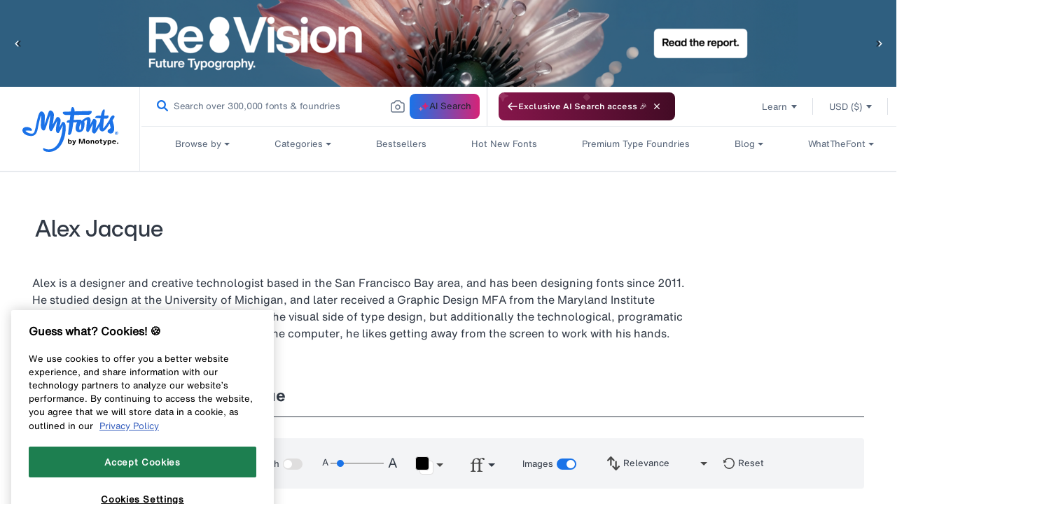

--- FILE ---
content_type: text/html; charset=utf-8
request_url: https://www.myfonts.com/collections/alex-jacque
body_size: 175946
content:
<!doctype html>
<html class="no-js" lang="en">
  <head>

    
<script>
  const USER_AUTO_REDIRECTED = 'browser-redirect-verified';
  const currentUrl = window.location.href;
  const parsedURL = new URL(currentUrl);
  const parts = parsedURL.pathname.split('/');
  const existingLocale = parts[1];
  const isValidLocale = existingLocale && existingLocale.length === 2;

  function redirectToPreferredLocale(newLocale) {
    if (isValidLocale) {
      if (existingLocale.toUpperCase() === newLocale.toUpperCase()) {
        // If the URL already contains the passed locale, return the original URL
        return;
      }
      if (newLocale === 'en') {
        // If the new locale is "en", remove the existing locale from the URL
        parts.splice(1, 1);
      } else {
        // If the new locale is not "en", replace the existing locale with the new locale
        parts[1] = newLocale;
      }
    } else {
      // If there is no existing locale or its length is not 2, append the new locale at the second position
      if (newLocale === 'en') {
        return;
      }
      parts.splice(1, 0, newLocale);
    }
    parsedURL.pathname = parts.join('/');
    window.location.replace(parsedURL.href);
  }
</script>

  <script>
    //check to see if redirection to browserlocale is needed
    const shouldRedirectUser = (browserLocale) => {
      //if user has changed lang from ddn or clicked a link from page in new tab do not redirect
       if(document.referrer.includes("myfonts.com")) return false;

      //if locale exits do not redirect user
      if(isValidLocale) {
          return false;
      }
      else {
        //checking to make sure the language is published on Shopify to avoid wrong redirects to 404
        const enabledLocales = [{"shop_locale":{"locale":"en","enabled":true,"primary":true,"published":true}},{"shop_locale":{"locale":"de","enabled":true,"primary":false,"published":true}},{"shop_locale":{"locale":"fr","enabled":true,"primary":false,"published":true}},{"shop_locale":{"locale":"es","enabled":true,"primary":false,"published":true}},{"shop_locale":{"locale":"pt-BR","enabled":true,"primary":false,"published":true}}];
        return enabledLocales.some((localeData) => localeData.shop_locale.published && (localeData.shop_locale.locale.split('-')[0] === browserLocale));
      }
    }

    const customAutoRedirectionToBrowserLocale = () => {
      const browserLocale = navigator.language.split('-')[0] || '';
      if(shouldRedirectUser(browserLocale)) {
        redirectToPreferredLocale(browserLocale);
      } else {
        return;
      }
    }

    // trigger browser auto redirect from client side
    customAutoRedirectionToBrowserLocale();
  </script>



    
    <link rel="preconnect" href="https://static-webfonts.myfonts.com">

<link
  rel="preload"
  href="https://static-webfonts.myfonts.com/kit/Helvetica_MT/HelveticaNowMTText.woff2"
  as="font"
  type="font/woff2"
  crossorigin="anonymous">
<link
  rel="preload"
  href="https://static-webfonts.myfonts.com/kit/Helvetica_MT/HelveticaNowMTDispW05-Md.woff2"
  as="font"
  type="font/woff2"
  crossorigin="anonymous">
<link
  rel="preload"
  href="https://static-webfonts.myfonts.com/kit/Helvetica_MT/HelveticaNowMTText_Bold.woff2"
  as="font"
  type="font/woff2"
  crossorigin="anonymous">
<link
  rel="preload"
  href="https://static-webfonts.myfonts.com/kit/Helvetica_MT/HelveticaNowMTText_Medium.woff2"
  as="font"
  type="font/woff2"
  crossorigin="anonymous">

<link
  rel="preload"
  href="https://static-webfonts.myfonts.com/kit/Helvetica_MT/HelveticaNowMTTextRegular.woff"
  as="font"
  type="font/woff"
  crossorigin="anonymous">


<link
  rel="preload"
  href="https://static-webfonts.myfonts.com/kit/Helvetica_MT/HelveticaNowMTDispW05-XBdIt.woff2"
  as="font"
  type="font/woff2"
  crossorigin="anonymous">

<link
  rel="preload"
  href="https://static-webfonts.myfonts.com/kit/Helvetica_MT/HelveticaNowMTMicroW05-Rg.woff2"
  as="font"
  type="font/woff2"
  crossorigin="anonymous">

<link
  rel="preload"
  href="https://static-webfonts.myfonts.com/kit/Helvetica_MT/HelveticaNowMTTextW05-It.woff2"
  as="font"
  type="font/woff2"
  crossorigin="anonymous">

<link
  rel="preload"
  href="https://static-webfonts.myfonts.com/kit/Helvetica_MT/HelveticaNowMTTextW05-XBold.woff2"
  as="font"
  type="font/woff2"
  crossorigin="anonymous">

<link
  rel="preload"
  href="https://static-webfonts.myfonts.com/kit/Helvetica_MT/HelveticaNowMTDispW05-XBold.woff2"
  as="font"
  type="font/woff2"
  crossorigin="anonymous">


<style>
  :root {
    
  --font-body-family: "HelveticaNowMTText"
  , "Lucida Sans"
  , "Lucida Grande"
  , "Lucida Sans Unicode"
  , "Trebuchet MS"
  , sans-serif;
  --font-body-style: normal;
  --font-body-weight: 400;

  
--font-heading-family: "HelveticaNowMTTextMedium"
, "Lucida Grande"
, "Lucida Sans Unicode"
, "Trebuchet MS"
, sans-serif;
--font-heading-style: normal;
--font-heading-weight: 400;

--color-base-text: 26, 
27, 
24;
--color-base-background-1: 255, 
255, 
255;
--color-base-background-2: 250, 
241, 
233;
--color-base-solid-button-labels: 255, 
255, 
255;
--color-base-outline-button-labels: 68, 
89, 
88;
--color-base-accent-1: 68, 
89, 
88;
--color-base-accent-2: 157, 
87, 
44;
--payment-terms-background-color: #FFFFFF;

--bold-28-letter-spacing: -0.28px;
--bold-23-letter-spacing: -0.23px;
--bold-19-letter-spacing: -0.19px;
--bold-40-letter-spacing: -0.8px;
--font-16-letter-spacing: -0.32px;
}

*,
*::before,
*::after {
  box-sizing: inherit;
}

html {
  box-sizing: border-box;
  font-size: 16px;
  /*62.5%;*/
  height: 100%;
}

body {
  display: grid;
  grid-template-rows: auto auto 1fr auto;
  grid-template-columns: 100%;
  min-height: 100%;
  margin: 0;
  font-size: 1.4rem;
  font-family: var(--font-body-family);
  font-style: var(--font-body-style);
  font-weight: var(--font-body-weight);
}
@font-face {
  font-family: HelveticaNowMTText;
  font-weight: 400;
  font-style: normal;
  font-display: swap;
  src: url('https://static-webfonts.myfonts.com/kit/Helvetica_MT/HelveticaNowMTText.eot');
  src: url('https://static-webfonts.myfonts.com/kit/Helvetica_MT/HelveticaNowMTText.woff2') format("woff2")
  , url('https://static-webfonts.myfonts.com/kit/Helvetica_MT/HelveticaNowMTText.woff') format("woff")
  , url('https://static-webfonts.myfonts.com/kit/Helvetica_MT/HelveticaNowMTText.ttf') format("truetype");
}

@font-face {
  font-family: HelveticaNowMTTextMedium;
  font-weight: 400;
  font-style: normal;
  font-display: swap;
  src: url('https://static-webfonts.myfonts.com/kit/Helvetica_MT/HelveticaNowMTText_Medium.eot');
  src: url('https://static-webfonts.myfonts.com/kit/Helvetica_MT/HelveticaNowMTText_Medium.woff2') format("woff2")
  , url('https://static-webfonts.myfonts.com/kit/Helvetica_MT/HelveticaNowMTText_Medium.woff') format("woff")
  , url('https://static-webfonts.myfonts.com/kit/Helvetica_MT/HelveticaNowMTText_Medium.ttf') format("truetype");
}

@font-face {
  font-family: HelveticaNowMTTextBold;
  font-weight: 700;
  font-style: normal;
  font-display: swap;
  src: url('https://static-webfonts.myfonts.com/kit/Helvetica_MT/HelveticaNowMTText_Bold.eot');
  src: url('https://static-webfonts.myfonts.com/kit/Helvetica_MT/HelveticaNowMTText_Bold.woff2') format("woff2")
  , url('https://static-webfonts.myfonts.com/kit/Helvetica_MT/HelveticaNowMTText_Bold.woff') format("woff")
  , url('https://static-webfonts.myfonts.com/kit/Helvetica_MT/HelveticaNowMTText_Bold.ttf') format("truetype");
}

@font-face {
  font-family: HelveticaNowMTDisp;
  font-weight: 500;
  font-style: normal;
  font-display: swap;
  src: url('https://static-webfonts.myfonts.com/kit/Helvetica_MT/HelveticaNowMT_Disp.eot');
  src: url('https://static-webfonts.myfonts.com/kit/Helvetica_MT/HelveticaNowMT_Disp.woff2') format("woff2")
  , url('https://static-webfonts.myfonts.com/kit/Helvetica_MT/HelveticaNowMT_Disp.woff') format("woff")
  , url('https://static-webfonts.myfonts.com/kit/Helvetica_MT/HelveticaNowMT_Disp.ttf') format("truetype");
}

@font-face {
  font-family: HelveticaNowMTMicro;
  font-weight: 400;
  font-style: normal;
  font-display: swap;
  src: url('https://static-webfonts.myfonts.com/kit/Helvetica_MT/HelveticaNowMT_Micro.eot');
  src: url('https://static-webfonts.myfonts.com/kit/Helvetica_MT/HelveticaNowMT_Micro.woff2') format("woff2")
  , url('https://static-webfonts.myfonts.com/kit/Helvetica_MT/HelveticaNowMT_Micro.woff') format("woff")
  , url('https://static-webfonts.myfonts.com/kit/Helvetica_MT/HelveticaNowMT_Micro.ttf') format("truetype");
}

@font-face {
  font-family: HelveticaNowMTDisplayMedium;
  font-style: normal;
  font-display: swap;
  src: url('https://static-webfonts.myfonts.com/kit/Helvetica_MT/HelveticaNowMTDispW05-Md.eot');
  src: url('https://static-webfonts.myfonts.com/kit/Helvetica_MT/HelveticaNowMTDispW05-Md.woff2') format("woff2")
  , url('https://static-webfonts.myfonts.com/kit/Helvetica_MT/HelveticaNowMTDispW05-Md.woff') format("woff")
  , url('https://static-webfonts.myfonts.com/kit/Helvetica_MT/HelveticaNowMTDispW05-Md.ttf') format("truetype");
}

@font-face {
  font-family: HelveticaNowMTMicroMedium;
  font-style: normal;
  font-display: swap;
  src: url('https://static-webfonts.myfonts.com/kit/Helvetica_MT/HelveticaNowMTMicroW05-Md.eot');
  src: url('https://static-webfonts.myfonts.com/kit/Helvetica_MT/HelveticaNowMTMicroW05-Md.woff2') format("woff2")
  , url('https://static-webfonts.myfonts.com/kit/Helvetica_MT/HelveticaNowMTMicroW05-Md.woff') format("woff")
  , url('https://static-webfonts.myfonts.com/kit/Helvetica_MT/HelveticaNowMTMicroW05-Md.ttf') format("truetype");
}

@font-face {
  font-family: HelveticaNowMTTextRegular;
  font-style: normal;
  font-display: swap;
  src: url('https://static-webfonts.myfonts.com/kit/Helvetica_MT/HelveticaNowMTTextRegular.woff');
}

@font-face {
  font-family: HelveticaNowMTExtraBoldItalic;
  font-style: normal;
  font-display: swap;
  src: url('https://static-webfonts.myfonts.com/kit/Helvetica_MT/HelveticaNowMTDispW05-XBdIt.woff2');
}

@font-face {
  font-family: HelveticaNowMTMicroRegular;
  font-style: normal;
  font-display: swap;
  src: url('https://static-webfonts.myfonts.com/kit/Helvetica_MT/HelveticaNowMTMicroW05-Rg.woff2');
}

@font-face {
  font-family: HelveticaNowMTTextItalic;
  font-style: normal;
  font-display: swap;
  src: url('https://static-webfonts.myfonts.com/kit/Helvetica_MT/HelveticaNowMTTextW05-It.woff2');
}


@font-face {
  font-family: HelveticaNowMTTextExtraBold;
  font-style: normal;
  font-display: swap;
  src: url('https://static-webfonts.myfonts.com/kit/Helvetica_MT/HelveticaNowMTTextW05-XBold.woff2');
}

@font-face {
  font-family: HelveticaNowMTDisplayExtraBold;
  font-style: normal;
  font-display: swap;
  src: url('https://static-webfonts.myfonts.com/kit/Helvetica_MT/HelveticaNowMTDispW05-XBold.woff2');
}

</style>
    <link rel="preconnect" href="https://render.myfonts.net" crossorigin>

    

<script type="text/javascript">
  usi_installed = 0;
  USI_installCode = function () {
    if (usi_installed == 0) {
      usi_installed = 1;
      var USI_headID = document.getElementsByTagName('head')[0];
      var USI_installID = document.createElement('script');
      USI_installID.type = 'text/javascript';
      USI_installID.src = 'https://www.upsellit.com/active/myfonts.jsp';
      USI_headID.appendChild(USI_installID);
    }
  };
  if (typeof document.readyState != 'undefined' && document.readyState === 'complete') {
    USI_installCode();
  } else if (window.addEventListener) {
    window.addEventListener('load', USI_installCode, true);
  } else if (window.attachEvent) {
    window.attachEvent('onload', USI_installCode);
  } else {
    USI_installCode();
  }
  setTimeout('USI_installCode()', 10000);
  sessionStorage.setItem('user_locale', document.documentElement.lang);
</script>


    <script>
  var myfonts = myfonts || {};
  myfonts.locale = document.documentElement.getAttribute('lang');
  if (myfonts.locale === 'pt-BR') myfonts.locale = 'pt';
  function addLocaleToURL(url, target) {
    if (myfonts.locale !== 'en' && url && url.indexOf(`/${myfonts.locale}/`) == -1) {
      if (target == 'monotype') {
        return url.replace(`/en/`, `/${myfonts.locale}/`);
      } else {
        return `/${myfonts.locale}${url}`;
      }
    }
    return url;
  }
  function handleUrlLocale(elem) {
    let linkHref = $(elem).attr('href');
    if (linkHref !== 'javascript:void(0)') {
      if (
        (linkHref.indexOf('/collections/') ||
          linkHref.indexOf('/products/') ||
          linkHref.indexOf('/pages/') ||
          linkHref.indexOf('/account/')) &&
        myfonts.locale !== 'en' &&
        linkHref.indexOf(`/${myfonts.locale}/`) == -1
      ) {
        $(elem).attr('href', `/${myfonts.locale}${linkHref}`);
      }
    }
  }
  myfonts.handleAuthZeroLocales = (url) => {
    if (url && myfonts.locale !== 'en') {
      url = url.replaceAll(`&ui_locales=en`, `&ui_locales=${myfonts.locale}`);
    }
    return url;
  };
</script>

    
    <script src="//www.myfonts.com/cdn/shop/t/285/assets/jquery-3.7.1.min.js?v=128787669037411675521764823737"></script>
    
     <script type="module" src="https://static.monotype.com/core/sig/1.0.7/sig-main.bundle.js"></script>
    <script>
      const sig_host_endpoint = 'https://render.myfonts.net';
      const sig_grid_endpoint = 'https://sig.monotype.com/render/105/font';
    </script>
      <link rel="preload" href=" https://static.monotype.com/search/assets/css/5.5.4/variable.css" as="style" onload="this.onload=null;this.rel='stylesheet'">
    
      <script>
        sessionStorage.setItem('purchase_id', '');
        sessionStorage.setItem('draft_id', '');
      </script>
    
    <script>
      //Fix for direct change in url in serch page
      if (window.location.href == `https://www.myfonts.com/search` || window.location.href == `https://www.myfonts.com/search?query=`) {
        window.location.replace(`/search?product_data%5BsortBy%5D=listing_page_search_conversion_dec`);
      }
      var historyTraversal =
        window.persisted || (typeof window.performance != 'undefined' && window.performance.navigation.type === 2);
      if (historyTraversal) {
        // Handle page restore.
        window.location.reload();
      }
    </script>
    <script src="//www.myfonts.com/cdn/shop/t/285/assets/preload.js?v=140303413470188399021764823734"></script>
    <style>
      mark {
        background-color: #fff !important;
        color: #666 !important;
      }
    </style>
    <link rel="stylesheet" href="https://static.monotype.com/search/assets/css/5.5.4/AIFonts.css">

    
     <link rel="stylesheet" href="https://static.monotype.com/ai-search/assets/1.0.2/css/variable.css">
     <link rel="stylesheet" href="https://static.monotype.com/ai-search/assets/1.0.2/css/fonts.css">
   
    

    

    <meta charset="utf-8">
    <meta http-equiv="X-UA-Compatible" content="IE=edge">
    <meta content="width=device-width, initial-scale=1" name="viewport">
    <meta name="theme-color" content="">
    <meta name="format-detection" content="telephone=no">
    

    
    
    
      
        <link rel="canonical" href="https://www.myfonts.com/collections/alex-jacque">
      
    
    <link rel="preconnect" href="https://cdn.shopify.com" crossorigin><link rel="icon" type="image/png" href="//www.myfonts.com/cdn/shop/files/MyFonts_Favicon_small.png?v=1717748062">


<title>Alex Jacque | MyFonts</title>
<script type="text/javascript">
  var page_title = 'Alex Jacque | MyFonts';
</script>

    

<script src="//www.myfonts.com/cdn/shop/t/285/assets/translation.js?v=149607642688010366881764823735" defer></script>


  
    <meta name="description" content="Alex is a designer and creative technologist based in the San Francisco Bay area, and has been designing fonts since 2011. He studied design at the Universit...">
  

  

    <script src="https://assets.adobedtm.com/843baba4f0fe/4566c89e0abf/launch-84ea26375438.min.js" type="text/javascript" async></script>

<script type="text/javascript">
  var Base64 = {_keyStr:"ABCDEFGHIJKLMNOPQRSTUVWXYZabcdefghijklmnopqrstuvwxyz0123456789+/=",encode:function(e){var t="";var n,r,i,s,o,u,a;var f=0;e=Base64._utf8_encode(e);while(f<e.length){n=e.charCodeAt(f++);r=e.charCodeAt(f++);i=e.charCodeAt(f++);s=n>>2;o=(n&3)<<4|r>>4;u=(r&15)<<2|i>>6;a=i&63;if(isNaN(r)){u=a=64}else if(isNaN(i)){a=64}t=t+this._keyStr.charAt(s)+this._keyStr.charAt(o)+this._keyStr.charAt(u)+this._keyStr.charAt(a)}return t},decode:function(e){var t="";var n,r,i;var s,o,u,a;var f=0;e=e.replace(/[^A-Za-z0-9\+\/\=]/g,"");while(f<e.length){s=this._keyStr.indexOf(e.charAt(f++));o=this._keyStr.indexOf(e.charAt(f++));u=this._keyStr.indexOf(e.charAt(f++));a=this._keyStr.indexOf(e.charAt(f++));n=s<<2|o>>4;r=(o&15)<<4|u>>2;i=(u&3)<<6|a;t=t+String.fromCharCode(n);if(u!=64){t=t+String.fromCharCode(r)}if(a!=64){t=t+String.fromCharCode(i)}}t=Base64._utf8_decode(t);return t},_utf8_encode:function(e){e=e.replace(/\r\n/g,"\n");var t="";for(var n=0;n<e.length;n++){var r=e.charCodeAt(n);if(r<128){t+=String.fromCharCode(r)}else if(r>127&&r<2048){t+=String.fromCharCode(r>>6|192);t+=String.fromCharCode(r&63|128)}else{t+=String.fromCharCode(r>>12|224);t+=String.fromCharCode(r>>6&63|128);t+=String.fromCharCode(r&63|128)}}return t},_utf8_decode:function(e){var t="";var n=0;var r=c1=c2=0;while(n<e.length){r=e.charCodeAt(n);if(r<128){t+=String.fromCharCode(r);n++}else if(r>191&&r<224){c2=e.charCodeAt(n+1);t+=String.fromCharCode((r&31)<<6|c2&63);n+=2}else{c2=e.charCodeAt(n+1);c3=e.charCodeAt(n+2);t+=String.fromCharCode((r&15)<<12|(c2&63)<<6|c3&63);n+=3}}return t}}

  let pageName = 'myfonts';
  let pathNames = location.pathname.split('/');

  if (pathNames.length > 1 && pathNames[1] !== "") {
    pageName += location.pathname.split('/').join(':');
  }

  let pageSection = null;

  let webLanguage = document.documentElement.lang;
  if (webLanguage === 'pt-BR') {
    webLanguage = 'pt';
  }

  if (location.pathname.match(new RegExp(`^\/(${webLanguage})?\/?$`))) {
    pageSection = 'home';
  }

  

  let contentType = "", contentTitle = "";

  

  let pageInfoGlobal = {
    "pageInfo": {
      "event": "pageLoad",
      "eventInfo": "regularPageLoad",
      "pageName": pageName,
      "pageSection": pageSection,
      "webCountry": "us",
      "webCurrency": "USD",
      "webLanguage": webLanguage,
      "pageUrl": location.href
    },
    "content": {
      "contentType": contentType,
      "contentTitle": contentTitle,
    },
    "pageError": {
      "errorCode":"",
      "errorMessage":"",
      "errorType":""
    },
    
      "userInfo": {
        "userStatus": "guest",
      }
    
  };
</script>

   <script>
  

  (function(w,d,s,l,i){w[l]=w[l]||[];w[l].push({'gtm.start':  
    new Date().getTime(),event:'gtm.js'});var f=d.getElementsByTagName(s)[0],
    j=d.createElement(s),dl=l!='dataLayer'?'&l='+l:'';j.async=true;j.src=
    'https://www.googletagmanager.com/gtm.js?id='+i+dl;f.parentNode.insertBefore(j,f);
    })(window,document,'script','dataLayer', 'GTM-KMX94KW');
   
</script>
<script>
  const monotype_services_app = "https:\/\/services.myfonts.com";
  const monotype_services_app_eula_url = "https:\/\/www.myfonts.com\/pages\/license-agreement?id=eula_";
  const popupcisibility = '';
</script>
<script>
  const algolia_config = {
    app_id: "P11UZVL396",
    indexes: {
      homepage: {
        featured: "homepage_featured",
        staff_picks: "universal_search_data_staff_picks_homepage_standard",
        new_releases: "universal_search_data_date_dec_standard",
        recently_viewed: "universal_search_data"
      },
      listings: {
        hot_new_fonts: "universal_search_data_best_seller_standard",
        bestselling: "universal_search_data_best_seller_standard",
        whats_new: "universal_search_data_date_dec_standard"
      },
      categories: {
        relevance: "listing_page_category",
        bestselling: "product_data_conversion_desc",
        price_asc: "listing_page_category_price_asc",
        price_dec: "listing_page_category_price_dec",
        date: "listing_page_category_date_dec",
        alpha: "listing_page_category_alpha_dec"
      },
      search: {
        relevance: "product_data",
        bestselling: "listing_page_search_conversion_dec",
        price_asc: "listing_page_search_price_asc",
        price_dec: "listing_page_search_price_dec",
        date: "listing_page_search_date_dec",
        alpha: "listing_page_search_alpha_dec"
      },
      specialoffer: {
        recommended: "special_offers_recommended",
        endingsoonest: "special_offers_date_desc",
        newest: "special_offers_date_asc",
        alphabetical: "special_offers_alphabetical_asc",
        foundary: "special_offers_foundry_alphabetical_asc"
      }
    }
  }
</script>

<script src="//www.myfonts.com/cdn/shop/t/285/assets/global.js?v=50624200832830705381764823740" defer="defer"></script>
<script
  src="//www.myfonts.com/cdn/shop/t/285/assets/layout.js?v=165895697405314844511764823736"
  type="text/javascript"
  defer="defer"
></script>
<script
  id="monotype-services-app"
  src="//www.myfonts.com/cdn/shop/t/285/assets/monotype-services.js?v=129636028151171956621764823736"
  data-host="https://services.myfonts.com"
></script>
<script src="//www.myfonts.com/cdn/shop/t/285/assets/details-disclosure.js?v=102739490786584554231764823734" defer="defer"></script>
<script src="//www.myfonts.com/cdn/shop/t/285/assets/details-modal.js?v=114216219851040167981764823735" defer="defer"></script>
<script src="//www.myfonts.com/cdn/shop/t/285/assets/cart-notification.js?v=177461042865702318731764823734" defer="defer"></script>


    <script>window.performance && window.performance.mark && window.performance.mark('shopify.content_for_header.start');</script><meta name="google-site-verification" content="lUt8bHPdNiumL79r9aJZ5GIdA8TngImJUcjqsjcPc08">
<meta id="shopify-digital-wallet" name="shopify-digital-wallet" content="/56871649450/digital_wallets/dialog">
<meta name="shopify-checkout-api-token" content="0f46393d52e886d336e25bc72764f803">
<meta id="in-context-paypal-metadata" data-shop-id="56871649450" data-venmo-supported="true" data-environment="production" data-locale="en_US" data-paypal-v4="true" data-currency="USD">
<link rel="alternate" type="application/atom+xml" title="Feed" href="/collections/alex-jacque.atom" />
<link rel="alternate" type="application/json+oembed" href="https://www.myfonts.com/collections/alex-jacque.oembed">
<script async="async" src="/checkouts/internal/preloads.js?locale=en-US"></script>
<script id="shopify-features" type="application/json">{"accessToken":"0f46393d52e886d336e25bc72764f803","betas":["rich-media-storefront-analytics"],"domain":"www.myfonts.com","predictiveSearch":true,"shopId":56871649450,"locale":"en"}</script>
<script>var Shopify = Shopify || {};
Shopify.shop = "myfonts-production.myshopify.com";
Shopify.locale = "en";
Shopify.currency = {"active":"USD","rate":"1.0"};
Shopify.country = "US";
Shopify.theme = {"name":"myfonts-shopify\/Release7.62","id":142043054250,"schema_name":"myfonts","schema_version":"1.1.0","theme_store_id":null,"role":"main"};
Shopify.theme.handle = "null";
Shopify.theme.style = {"id":null,"handle":null};
Shopify.cdnHost = "www.myfonts.com/cdn";
Shopify.routes = Shopify.routes || {};
Shopify.routes.root = "/";</script>
<script type="module">!function(o){(o.Shopify=o.Shopify||{}).modules=!0}(window);</script>
<script>!function(o){function n(){var o=[];function n(){o.push(Array.prototype.slice.apply(arguments))}return n.q=o,n}var t=o.Shopify=o.Shopify||{};t.loadFeatures=n(),t.autoloadFeatures=n()}(window);</script>
<script id="shop-js-analytics" type="application/json">{"pageType":"collection"}</script>
<script defer="defer" async type="module" src="//www.myfonts.com/cdn/shopifycloud/shop-js/modules/v2/client.init-shop-cart-sync_D0dqhulL.en.esm.js"></script>
<script defer="defer" async type="module" src="//www.myfonts.com/cdn/shopifycloud/shop-js/modules/v2/chunk.common_CpVO7qML.esm.js"></script>
<script type="module">
  await import("//www.myfonts.com/cdn/shopifycloud/shop-js/modules/v2/client.init-shop-cart-sync_D0dqhulL.en.esm.js");
await import("//www.myfonts.com/cdn/shopifycloud/shop-js/modules/v2/chunk.common_CpVO7qML.esm.js");

  window.Shopify.SignInWithShop?.initShopCartSync?.({"fedCMEnabled":true,"windoidEnabled":true});

</script>
<script>(function() {
  var isLoaded = false;
  function asyncLoad() {
    if (isLoaded) return;
    isLoaded = true;
    var urls = ["\/\/shopify.privy.com\/widget.js?shop=myfonts-production.myshopify.com","https:\/\/shopify-webhooks.sailthru.com\/shopify.js?shop=myfonts-production.myshopify.com"];
    for (var i = 0; i < urls.length; i++) {
      var s = document.createElement('script');
      s.type = 'text/javascript';
      s.async = true;
      s.src = urls[i];
      var x = document.getElementsByTagName('script')[0];
      x.parentNode.insertBefore(s, x);
    }
  };
  if(window.attachEvent) {
    window.attachEvent('onload', asyncLoad);
  } else {
    window.addEventListener('load', asyncLoad, false);
  }
})();</script>
<script id="__st">var __st={"a":56871649450,"offset":-18000,"reqid":"819f03b9-567a-417c-80d0-32397eefe684-1765002020","pageurl":"www.myfonts.com\/collections\/alex-jacque","u":"22f9379c182b","p":"collection","rtyp":"collection","rid":283815084202};</script>
<script>window.ShopifyPaypalV4VisibilityTracking = true;</script>
<script id="form-persister">!function(){'use strict';const t='contact',e='new_comment',n=[[t,t],['blogs',e],['comments',e],[t,'customer']],o='password',r='form_key',c=['recaptcha-v3-token','g-recaptcha-response','h-captcha-response',o],s=()=>{try{return window.sessionStorage}catch{return}},i='__shopify_v',u=t=>t.elements[r],a=function(){const t=[...n].map((([t,e])=>`form[action*='/${t}']:not([data-nocaptcha='true']) input[name='form_type'][value='${e}']`)).join(',');var e;return e=t,()=>e?[...document.querySelectorAll(e)].map((t=>t.form)):[]}();function m(t){const e=u(t);a().includes(t)&&(!e||!e.value)&&function(t){try{if(!s())return;!function(t){const e=s();if(!e)return;const n=u(t);if(!n)return;const o=n.value;o&&e.removeItem(o)}(t);const e=Array.from(Array(32),(()=>Math.random().toString(36)[2])).join('');!function(t,e){u(t)||t.append(Object.assign(document.createElement('input'),{type:'hidden',name:r})),t.elements[r].value=e}(t,e),function(t,e){const n=s();if(!n)return;const r=[...t.querySelectorAll(`input[type='${o}']`)].map((({name:t})=>t)),u=[...c,...r],a={};for(const[o,c]of new FormData(t).entries())u.includes(o)||(a[o]=c);n.setItem(e,JSON.stringify({[i]:1,action:t.action,data:a}))}(t,e)}catch(e){console.error('failed to persist form',e)}}(t)}const f=t=>{if('true'===t.dataset.persistBound)return;const e=function(t,e){const n=function(t){return'function'==typeof t.submit?t.submit:HTMLFormElement.prototype.submit}(t).bind(t);return function(){let t;return()=>{t||(t=!0,(()=>{try{e(),n()}catch(t){(t=>{console.error('form submit failed',t)})(t)}})(),setTimeout((()=>t=!1),250))}}()}(t,(()=>{m(t)}));!function(t,e){if('function'==typeof t.submit&&'function'==typeof e)try{t.submit=e}catch{}}(t,e),t.addEventListener('submit',(t=>{t.preventDefault(),e()})),t.dataset.persistBound='true'};!function(){function t(t){const e=(t=>{const e=t.target;return e instanceof HTMLFormElement?e:e&&e.form})(t);e&&m(e)}document.addEventListener('submit',t),document.addEventListener('DOMContentLoaded',(()=>{const e=a();for(const t of e)f(t);var n;n=document.body,new window.MutationObserver((t=>{for(const e of t)if('childList'===e.type&&e.addedNodes.length)for(const t of e.addedNodes)1===t.nodeType&&'FORM'===t.tagName&&a().includes(t)&&f(t)})).observe(n,{childList:!0,subtree:!0,attributes:!1}),document.removeEventListener('submit',t)}))}()}();</script>
<script integrity="sha256-52AcMU7V7pcBOXWImdc/TAGTFKeNjmkeM1Pvks/DTgc=" data-source-attribution="shopify.loadfeatures" defer="defer" src="//www.myfonts.com/cdn/shopifycloud/storefront/assets/storefront/load_feature-81c60534.js" crossorigin="anonymous"></script>
<script data-source-attribution="shopify.dynamic_checkout.dynamic.init">var Shopify=Shopify||{};Shopify.PaymentButton=Shopify.PaymentButton||{isStorefrontPortableWallets:!0,init:function(){window.Shopify.PaymentButton.init=function(){};var t=document.createElement("script");t.src="https://www.myfonts.com/cdn/shopifycloud/portable-wallets/latest/portable-wallets.en.js",t.type="module",document.head.appendChild(t)}};
</script>
<script data-source-attribution="shopify.dynamic_checkout.buyer_consent">
  function portableWalletsHideBuyerConsent(e){var t=document.getElementById("shopify-buyer-consent"),n=document.getElementById("shopify-subscription-policy-button");t&&n&&(t.classList.add("hidden"),t.setAttribute("aria-hidden","true"),n.removeEventListener("click",e))}function portableWalletsShowBuyerConsent(e){var t=document.getElementById("shopify-buyer-consent"),n=document.getElementById("shopify-subscription-policy-button");t&&n&&(t.classList.remove("hidden"),t.removeAttribute("aria-hidden"),n.addEventListener("click",e))}window.Shopify?.PaymentButton&&(window.Shopify.PaymentButton.hideBuyerConsent=portableWalletsHideBuyerConsent,window.Shopify.PaymentButton.showBuyerConsent=portableWalletsShowBuyerConsent);
</script>
<script data-source-attribution="shopify.dynamic_checkout.cart.bootstrap">document.addEventListener("DOMContentLoaded",(function(){function t(){return document.querySelector("shopify-accelerated-checkout-cart, shopify-accelerated-checkout")}if(t())Shopify.PaymentButton.init();else{new MutationObserver((function(e,n){t()&&(Shopify.PaymentButton.init(),n.disconnect())})).observe(document.body,{childList:!0,subtree:!0})}}));
</script>
<link id="shopify-accelerated-checkout-styles" rel="stylesheet" media="screen" href="https://www.myfonts.com/cdn/shopifycloud/portable-wallets/latest/accelerated-checkout-backwards-compat.css" crossorigin="anonymous">
<style id="shopify-accelerated-checkout-cart">
        #shopify-buyer-consent {
  margin-top: 1em;
  display: inline-block;
  width: 100%;
}

#shopify-buyer-consent.hidden {
  display: none;
}

#shopify-subscription-policy-button {
  background: none;
  border: none;
  padding: 0;
  text-decoration: underline;
  font-size: inherit;
  cursor: pointer;
}

#shopify-subscription-policy-button::before {
  box-shadow: none;
}

      </style>

<script>window.performance && window.performance.mark && window.performance.mark('shopify.content_for_header.end');</script>

    
      <link rel="stylesheet" href="//www.myfonts.com/cdn/shop/t/285/assets/announcement.css?v=83933908066411154761764823737">
      <link rel="stylesheet" href="//www.myfonts.com/cdn/shop/t/285/assets/customer_bar.css?v=73953906068896266411764823735">
    

    <script>
      document.documentElement.className = document.documentElement.className.replace('no-js', 'js');
    </script>
    
      <link rel="stylesheet" href="//www.myfonts.com/cdn/shop/t/285/assets/myfonts.home.app.css?v=182053074748145542751764823734">
    
    <script src="//www.myfonts.com/cdn/shop/t/285/assets/algolia_analytics_script.js?v=171648527017710591221764823736"></script>
    

    
      <script src="//www.myfonts.com/cdn/shop/t/285/assets/message-service.js?v=84450268427991366791764823736" defer="defer"></script>
      
      <link rel="stylesheet" href="//www.myfonts.com/cdn/shop/t/285/assets/reset-min.css@7.3.1.css?v=179452696550546616371764823735">
    

    
      <script src="//www.myfonts.com/cdn/shop/t/285/assets/jquery.products.js?v=152035828943022446801764823735" defer></script>
    

    
      <script src="//www.myfonts.com/cdn/shop/t/285/assets/typetestertool.js?v=108934617898127283761764823736" defer="defer"></script>
    

    
    
    <script
  type="text/javascript"
>
  window.currentCurrency = window.Shopify.currency.active;
  window.conversionRate = window.Shopify.currency.rate;
  window.currentCurrencysymbol = window.Shopify.moneyFormat;
  var jsCurrency = {
    format: function (amount, currency = window.Shopify.currency.active) {
      let currencyLocale = 'en';
      let currencyCountry = 'US';

      switch (currency) {
        case "AUD":
          currencyCountry = 'AU';
          break;
        case "BRL":
          currencyLocale = 'pt';
          break;
        case "CAD":
          currencyCountry = 'CA';
          break;
        case "EUR":
          currencyLocale = 'de';
          break;
        case "MXN":
          currencyLocale = 'es';
          currencyCountry = 'MX';
          break;
        case "NZD":
          currencyCountry = 'NZ';
          break;
      }

      currencyLocale = `${currencyLocale}-${currencyCountry}`;

      // Format the number as currency without displaying the currency symbol/code
      const formatter = new Intl.NumberFormat(currencyLocale, {
        style: 'currency',
        currency: currency,
        // Use 'narrowSymbol' to minimize the impact of the symbol on the formatted string
        currencyDisplay: 'narrowSymbol'
      });

      // Format the amount
      let formattedAmount = formatter.format(amount);

      const symbol = formattedAmount.replace(/[\d.,]/g, '');

      // Remove the currency symbol and any extra spaces
      formattedAmount = formattedAmount.replace(/[^\d.,]/g, '');

      // Append the currency code at the end
      return `${symbol}${formattedAmount} ${currency}`;
    }
  }
  window.jsCurrency = jsCurrency;
  window.routes = {
    cart_add_url: '/cart/add',
    cart_change_url: '/cart/change',
    cart_update_url: '/cart/update'
  }
  window.cartStrings = {
    error: `There was an error while updating your cart. Please try again.`,
  quantityError: `You can only add [quantity] of this item to your cart.`
  }
  window.variantStrings = {
    addToCart: `Add to cart`,
    soldOut: `Sold out`,
    unavailable: `Unavailable`
  }
  window.userData = {
    userToken: null
  };
</script>

<script>
      var albumJson = false;
      var favJson = false;
      
    </script>

    
  <script defer="defer">
    var u = function (t, e) {
      e || (e = window.location.href), (t = t.replace(/[\[\]]/g, '\\$&'));
      var n = new RegExp('[?&]' + t + '(=([^&#]*)|&|#|$)').exec(e);
      return n ? (n[2] ? decodeURIComponent(n[2].replace(/\+/g, ' ')) : '') : null;
    };
    var allHandles = [];
    var c = {};

    try {
      function cChanges() {
        document
          .querySelectorAll('.product-card,.ProductItem__Wrapper,.grid__item,.product-wrap')
          .forEach(function (element) {
            var parEle = element.querySelector(
              'a.grid-view-item__link,a.ProductItem__ImageWrapper,a.full-unstyled-link,.product__imageContainer>a'
            );
            if (parEle) {
              var urlParts = parEle.getAttribute('href').split('/');
              var pUrl = urlParts[urlParts.length - 1];
              if (allHandles.indexOf(pUrl) > -1) {
                var p = c[pUrl] || null;
                var h = u('sHash', window.location.href);
                var v = 'switch_' + p.exp_id;
                var gs = p.has_global_split || null;
                var c_price = false;
                if (p.set_0_c != null) {
                  c_price = true;
                }
                if (gs && window.localStorage.getItem('switch_gs')) {
                  h = window.localStorage.getItem('switch_gs');
                  window.localStorage.setItem(v, h);
                } else if (gs && !window.localStorage.getItem('switch_gs')) {
                  ['set_0', 'set_1'].includes(h) ||
                    ((h = window.localStorage.getItem(v)),
                    ['set_0', 'set_1'].includes(h) ||
                      ((h = 'set_' + ((m = Number(p.exp_percent)), Math.random() < m ? 1 : 0)),
                      window.localStorage.setItem(v, h),
                      window.localStorage.setItem('switch_gs', h)));
                } else {
                  ['set_0', 'set_1'].includes(h) ||
                    ((h = window.localStorage.getItem(v)),
                    ['set_0', 'set_1'].includes(h) ||
                      ((h = 'set_' + ((m = Number(p.exp_percent)), Math.random() < m ? 1 : 0)),
                      window.localStorage.setItem(v, h)));
                }

                element
                  .querySelectorAll(
                    '.price-item--regular,.ProductItem__Price,.price-item--sale,.product-thumbnail__price'
                  )
                  .forEach(function (selectedNode) {
                    if (selectedNode.childNodes.length === 1 && selectedNode.childNodes[0].nodeType === 3) {
                      let eleNode = selectedNode.childNodes[0];
                      if (p['single'] === true) {
                        eleNode.textContent = eleNode.textContent.replace(/From/gi, '');
                      }
                      let re = new RegExp(`\\b${p['set_0']}\\b`, 'i');
                      eleNode.textContent = eleNode.textContent.replace(re, p[h]);
                      if (c_price === true) {
                        let eleNode = selectedNode.childNodes[0];
                        let re = new RegExp(`\\b${p['set_0_c']}\\b`, 'i');
                        eleNode.textContent = eleNode.textContent.replace(re, p[h + '_c']);
                      }
                    } else if (
                      selectedNode.childNodes.length >= 4 &&
                      selectedNode.childNodes[1].nodeType === 1 &&
                      selectedNode.childNodes[3].nodeType === 1
                    ) {
                      let eleFromNode = selectedNode.childNodes[1].childNodes[0].childNodes[0];
                      if (p['single'] === true) {
                        eleFromNode.textContent = eleFromNode.textContent.replace(/From/gi, '');
                      }
                      let re = new RegExp(`\\b${p['set_0']}\\b`, 'i');
                      selectedNode.childNodes[3].childNodes[0].textContent =
                        selectedNode.childNodes[3].childNodes[0].textContent.replace(re, p[h]);
                      if (c_price === true) {
                        let eleNode = selectedNode.childNodes[5].childNodes[1].childNodes[0];
                        let re = new RegExp(`\\b${p['set_1_c']}\\b`, 'i');
                        eleNode.textContent = eleNode.textContent.replace(re, p[h + '_c']);
                      }
                    }
                  });
              }
            }
          });
      }

      if (document.readyState === 'loading') {
        document.addEventListener('DOMContentLoaded', cChanges);
      } else {
        cChanges();
      }
    } catch (t) {
      console.log('some error.');
    }
  </script>



    
<script>
  window.bucksCC = window.bucksCC || {};
  window.bucksCC.config = {}; window.bucksCC.reConvert = function () {};
  "function"!=typeof Object.assign&&(Object.assign=function(n){if(null==n)throw new TypeError("Cannot convert undefined or null to object");for(var r=Object(n),t=1;t<arguments.length;t++){var e=arguments[t];if(null!=e)for(var o in e)e.hasOwnProperty(o)&&(r[o]=e[o])}return r});
  Object.assign(window.bucksCC.config, {"expertSettings":"{\"css\":\"\"}","_id":"61b6dfa87bf6e3b80cc32dbb","shop":"qa-myfonts.myshopify.com","active":true,"autoSwitchCurrencyLocationBased":true,"autoSwitchOnlyToPreferredCurrency":true,"backgroundColor":"rgba(255,255,255,1)","borderStyle":"boxShadow","cartNotificationBackgroundColor":"rgba(251,245,245,1)","cartNotificationMessage":"We process all orders in {STORE_CURRENCY} and you will be checkout using the most current exchange rates.","cartNotificationStatus":true,"cartNotificationTextColor":"rgba(30,30,30,1)","customOptionsPlacement":false,"customOptionsPlacementMobile":false,"customPosition":"","darkMode":false,"defaultCurrencyRounding":false,"displayPosition":"bottom_left","displayPositionType":"floating","flagDisplayOption":"showFlagAndCurrency","flagStyle":"modern","flagTheme":"rounded","hoverColor":"rgba(255,255,255,1)","instantLoader":true,"mobileCustomPosition":"","mobileDisplayPosition":"bottom_left","mobileDisplayPositionType":"floating","mobilePositionPlacement":"after","moneyWithCurrencyFormat":true,"optionsPlacementType":"left_upwards","optionsPlacementTypeMobile":"left_upwards","positionPlacement":"after","priceRoundingType":"none","roundingDecimal":0.99,"selectedCurrencies":"[{\"USD\":\"US Dollar (USD)\"},{\"EUR\":\"Euro (EUR)\"},{\"GBP\":\"British Pound (GBP)\"},{\"CAD\":\"Canadian Dollar (CAD)\"},{\"AUD\":\"Australian Dollar (AUD)\"},{\"JPY\":\"Japanese Yen (JPY)\"},{\"BRL\":\"Brazilian Real (BRL)\"}]","showCurrencyCodesOnly":false,"showInDesktop":true,"showInMobileDevice":true,"showOriginalPriceOnMouseHover":false,"textColor":"rgba(30,30,30,1)","themeType":"default","trigger":"","userCurrency":""}, { money_format: "${{amount}}", money_with_currency_format: "${{amount}} USD", userCurrency: "USD" }); window.bucksCC.config.multiCurrencies = [];  window.bucksCC.config.multiCurrencies = "AUD,BRL,CAD,EUR,GBP,JPY,NZD,USD".split(',') || ''; window.bucksCC.config.cartCurrency = "USD" || '';
</script>

    
    <style>
    .desktop-license-header{
    display: flex;
    gap:10px;
  }
    .feature-item {
      display: flex;
      align-items: flex-start; /* vertically align icon and text */
      gap: 16px; /* space between icon and text */
      padding: 8px 16px 16px 16px;
      border-radius: 8px;
      }
      .feature-title{
      font-weight: 500;}
    .feature-icon{
        color: #21935D;
        height: 20px;
        width: 17px;
        display:flex;
        align-items: center;
        justify-content:center;
        flex-shrink: 0;
      }

      #desktop-icon::part(md-icon) {
        padding-top:5px;
      }
      .unsupported-item .feature-icon{
        color: #C40020;
      }
      .feature-content{
        flex: 1;
        display:flex;
        flex-direction: column;
        gap: 8px;
      }
      .desktop-license-features{
        border: 1px solid #DBDFE5;
        border-radius: 16px;
      }
      .features-grid{
        display:grid;
        grid-template-columns: repeat(3, 1fr);
        gap: 0 48px;!important;
        margin:16px 8px;
      }
       .desktop-license-description{
    display: flex;
    flex-direction: column;
    gap:16px !important;
  }
  .license-main .license-content{
    display: flex;
    flex-direction: column;
    gap:16px !important;
  }
  .license-main .features-grid{
    grid-template-columns: repeat(2, 1fr);
  }
  .license-main .desktop-license-features{
  margin-right:89px}
  .license-main .desktop-license-description{
  margin-top:8px}
      .unsupported-link {
        color:#1A73E8;
        display:block;
      }
      .desktop-header {
      font-weight:700;
      font-size: 16px;
      line-height:24px;
      letter-spacing:-2%;
    }
    /* .desktop-header> span.license-name{
      font-family: HelveticaNowMTTextBold;
    } */
    .add-user .bold-text{
    font-weight:700;

  }.add-user{
  display: flex;
    flex-direction: column;
    gap:8px; }
      .show-more-btn svg {
      transition: transform 0.3s ease;
      color: #1A73E8;
      width: 16px;
      height: 16px;
    }
    .show-more-container{
      color: #1A73E8;
      border: 1px solid #1A73E8;
      border-radius: 8px;
      font-weight:500;
      font-size:13px;
       text-align: center;
          display: inline-flex;
          align-items: center;
      justify-content: center;
      gap: 8px;
      padding: 12px 103px;
      margin-top:8px;

    }
    .unsupported-title{
      padding: 8px 0 16px  0;
    }

  .feature-description{
  font-size: 13px}
  .desktop-license-additional-info{
    display: flex;
    flex-direction: column;
    gap: 24px;
  }
  .additional-info{
    display: flex;
    flex-direction: column;
    gap:8px; }

      @media (min-width: 768px) {
      .hidden-item {
        display: flex !important;
      }
        .understand-license-info-body .hidden-item {
      display: none !important;
    }
      .expanded .hidden-item {
      display: flex !important;
    }
      /* Hide show more buttons on desktop */
      .show-more-container {
        display: none !important;
      }
  @media screen and (max-width: 767px) {
    .features-grid {
      grid-template-columns: 1fr !important; /* only one column */
      gap: 16px; /* add some vertical space between items */
    }
  }
       @media (max-width: 480px) {
      .show-more-btn{
        margin:8px 0 16px 0;
      }
      .desktop-license-header{
      margin-bottom: 0px !important;
    }
      .desktop-eula{
        font-size: 13px;
        line-height: 16px;
      }
      .desktop-license-features {
        padding: 8px;
        border-bottom: 1px solid #E2E8F0;
        font-size: 13px;
        line-height: 16px;
      }

      .feature-item {
        
        gap: 8px;
        font-size: 13px;
        line-height: 16px;
      }

      .feature-title {
        font-size: 13px;
        line-height: 16px !important;
      }

      .feature-description {
        font-size: 13px;
        line-height: 16px;
      }
      .desktop-license-features .features-grid{
      margin:16px
    }
    #unsupported-features-grid {
    padding:16px !important;
    }
    }


    }
    
    @media screen and (max-width: 767px) {
      .unsupported-title{
      padding: 8px 0 8px  0}
      .license__information__tableContent.active{
        gap: 16px !important;
      }
      .hidden-item {
        display: none ;
      }
      .additional-info{
      gap:16px;}
      .desktop-license-additional-info {
        gap:16px !important;
      }
    .features-grid {
      grid-template-columns: 1fr !important; /* only one column */
      gap: 0px; /* add some vertical space between items */
      margin: 16px;
    }
    .license__information__tableContent.active>div:nth-child(2){
    gap: 16px !important;
  }
  .desktop-license-description > *:first-child {
    margin-bottom: 8px;
  }
  .feature-content{
    gap:4px;
  }
  .feature-content .md-typography{
  line-height:16px !important;
  }
  .md-typography{
  line-height:16px !important;}
  .feature-item{
    padding:8px 0px 4px 0px;
      gap: 8px;

  }
  .feature-title {
    font-size: 13px;
    line-height: 16px !important;
  }
</style>

    <script>
  if (!window.licenseFeaturesScriptLoaded) {
    window.licenseFeaturesScriptLoaded = true;
    
    window.toggleDesktopFeatures = window.toggleDesktopFeatures || function() {
      const grid = document.querySelector('#desktop-features-grid');
      if (grid) {
        const items = grid.querySelectorAll('.feature-item');
        const hiddenItems = grid.querySelectorAll('.feature-item:nth-child(n+5)');

        if (hiddenItems.length > 0) {
          items.forEach(item => item.style.display = 'flex');
          grid.classList.add('expanded');
          const btn = grid.parentElement.querySelector('.show-more-btn');
          if (btn) {
            btn.querySelector('md-typography').textContent = 'Show Less';
          }
        } else {
          items.forEach((item, index) => {
            if (index >= 4) {
              item.style.display = 'none';
            }
          });
          grid.classList.remove('expanded');
          const btn = grid.parentElement.querySelector('.show-more-btn');
          if (btn) {
            btn.querySelector('md-typography').textContent = 'Show All';
          }
        }
      }
    };
    
    window.toggleUnsupportedFeatures = window.toggleUnsupportedFeatures || function() {
      const grid = document.querySelector('#unsupported-features-grid');
      if (grid) {
        const items = grid.querySelectorAll('.feature-item');
        const hiddenItems = grid.querySelectorAll('.feature-item:nth-child(n+5)');
        if (hiddenItems.length > 0) {
          items.forEach(item => item.style.display = 'flex');
          grid.classList.add('expanded');
          const btn = grid.parentElement.querySelector('.show-more-btn');
          if (btn) {
            btn.querySelector('md-typography').textContent = 'Show Less';
          }
        } else {
          items.forEach((item, index) => {
            if (index >= 4) {
              item.style.display = 'none';
            }
          });
          grid.classList.remove('expanded');
          const btn = grid.parentElement.querySelector('.show-more-btn');
          if (btn) {
            btn.querySelector('md-typography').textContent = 'Show All';
          }
        }
      }
    };

    function populateEulaLinks() {
      const desktopEulaId = document.querySelector('[data-desktop-eula-id]')?.getAttribute('data-desktop-eula-id');
      const webfontEulaId = document.querySelector('[data-webfont-eula-id]')?.getAttribute('data-webfont-eula-id');
      const appEulaId = document.querySelector('[data-app-eula-id]')?.getAttribute('data-app-eula-id');
      const electronicDocEulaId = document.querySelector('[data-electronic-doc-eula-id]')?.getAttribute('data-electronic-doc-eula-id');
      const digitalAdEmailEulaId = document.querySelector('[data-digital-ad-email-eula-id]')?.getAttribute('data-digital-ad-email-eula-id');
      
      const baseUrl = window.location.origin;
      const currentLocale = myfonts?.locale || 'en';
      const eulaLang = 'eula_' + currentLocale;
      
      document.querySelectorAll('a, md-link').forEach(link => {
        const href = link.getAttribute('href');
        if (!href || href === '#' || href.includes('{'.concat('{', '}}')) || href.includes('null')) {
          let eulaId = null;
          if (link.classList.contains('desktop-eula-link')) {
            eulaId = desktopEulaId;
          } else if (link.classList.contains('webfont-eula-link') || link.classList.contains('web-font-eula-link')) {
            eulaId = webfontEulaId;
          } else if (link.classList.contains('app-eula-link')) {
            eulaId = appEulaId;
          } else if (link.classList.contains('ebook-eula-link') || link.classList.contains('electronic-doc-eula-link')) {
            eulaId = electronicDocEulaId;
          } else if (link.classList.contains('digital-ads-eula-link')) {
            eulaId = digitalAdEmailEulaId; 
          }
          if (eulaId) {
            link.setAttribute('href', `${baseUrl}/pages/license-agreement?id=eula_${eulaId}&eula_lang=${eulaLang}`);
          }
        }
      });
      
      addMdLinkClickHandlers();
    }
    
    function addMdLinkClickHandlers() {
      const mdLinks = document.querySelectorAll('md-link');
      mdLinks.forEach(link => {
        link.removeEventListener('click', handleMdLinkClick);
        link.addEventListener('click', handleMdLinkClick);
      });
    }
    
    function handleMdLinkClick(event) {
      const link = event.currentTarget;
      const href = link.getAttribute('href');
      
      if (!href || href === '#' || href.includes('{'.concat('{', '}}')) || href.includes('null')) {
        event.preventDefault();
        return;
      }
      
      if (href.startsWith('http') || href.startsWith('/')) {
        return;
      }
      
      event.preventDefault();
    }

    function initializeShowMoreButtons() {
      const showMoreButtons = document.querySelectorAll('.show-more-btn');
      
      showMoreButtons.forEach((button, index) => {
        const newButton = button.cloneNode(true);
        button.parentNode.replaceChild(newButton, button);
        
        newButton.addEventListener('click', (event) => {
          event.preventDefault();
          
          const targetId = newButton.dataset.target;
          
          let targetGrid = null;
          const isInModal = newButton.closest('.understand-license-info-body');
          
          if (isInModal) {
            targetGrid = isInModal.querySelector(`#${targetId}`);
          } else {
            targetGrid = document.querySelector(`#${targetId}:not(.understand-license-info-body #${targetId})`);
          }
          
          if (targetGrid) {
            const hiddenItems = targetGrid.querySelectorAll('.hidden-item');
            
            const isExpanded = newButton.classList.toggle('expanded');
            
            const buttonText = newButton.querySelector('md-typography');
            const buttonIcon = newButton.querySelector('svg');
            
            if (isExpanded) {
              hiddenItems.forEach((item) => {
                item.style.setProperty('display', 'flex', 'important');
              });
              if (buttonText) {
                buttonText.textContent = 'Show Less';
              }
              if (buttonIcon) {
                buttonIcon.style.transform = 'rotate(180deg)';
              }
            } else {
              hiddenItems.forEach((item) => {
                item.style.setProperty('display', 'none', 'important');
              });
              if (buttonText) {
                buttonText.textContent = 'Show All';
              }
              if (buttonIcon) {
                buttonIcon.style.transform = 'rotate(0deg)';
              }
            }
          }
        });
      });
    }

    document.addEventListener('DOMContentLoaded', () => {
      initializeShowMoreButtons();
      setTimeout(() => {
        populateEulaLinks();
      }, 100);
    });

    if (document.readyState !== 'loading') {
      initializeShowMoreButtons();
      setTimeout(() => {
        populateEulaLinks();
      }, 100);
    }

    document.addEventListener('licenseModalOpened', () => {
      setTimeout(() => {
        initializeShowMoreButtons();
        populateEulaLinks();
      }, 200);
    });

    document.addEventListener('click', (event) => {
      const target = event.target;
      
      if (target.closest('.show-more-btn')) {
        return;
      }
      
      if (target && (
        target.textContent?.toLowerCase().includes('license') ||
        target.getAttribute('data-license') ||
        target.closest('[data-license]') ||
        target.closest('.license') ||
        target.closest('[class*="license"]')
      )) {
        setTimeout(() => {
          const modalBody = document.querySelector('.understand-license-info-body');
          if (modalBody) {
            initializeShowMoreButtons();
            populateEulaLinks();
          }
        }, 500);
      }
    });

    const observer = new MutationObserver((mutations) => {
      mutations.forEach((mutation) => {
        if (mutation.type === 'childList') {
          mutation.addedNodes.forEach((node) => {
            if (node.nodeType === Node.ELEMENT_NODE) {
              if (node.classList?.contains('show-more-btn')) {
                setTimeout(() => {
                  initializeShowMoreButtons();
                  populateEulaLinks();
                }, 100);
              } else if (node.querySelector?.('.show-more-btn')) {
                setTimeout(() => {
                  initializeShowMoreButtons();
                  populateEulaLinks();
                }, 100);
              } else if (node.querySelector?.('a[href*=""], md-link[href*=""]')) {
                setTimeout(populateEulaLinks, 100);
              } else if (node.id === 'tab_licensing' || node.querySelector?.('#tab_licensing')) {
                setTimeout(populateEulaLinks, 100);
              } else if (node.classList?.contains('understand-license-info-body') || node.querySelector?.('.understand-license-info-body')) {
                setTimeout(() => {
                  initializeShowMoreButtons();
                  populateEulaLinks();
                }, 100);
              }
            }
          });
        }
      });
    });

    if (document.body) {
      observer.observe(document.body, {
        childList: true,
        subtree: true
      });
    }

    const modalBodyInterval = setInterval(() => {
      const modalBody = document.querySelector('.understand-license-info-body');
      if (modalBody && !modalBody.dataset.initialized) {
        modalBody.dataset.initialized = 'true';
        setTimeout(() => {
          initializeShowMoreButtons();
          populateEulaLinks();
        }, 100);
        clearInterval(modalBodyInterval);
      }
    }, 2000);

    document.addEventListener('click', (event) => {
      const target = event.target;
      if (target && target.tagName === 'MD-LINK') {
        const href = target.getAttribute('href');
        if (!href || href === '#' || href.includes('{'.concat('{', '}}')) || href.includes('null')) {
          event.preventDefault();
          return;
        }
        if (href.startsWith('http') || href.startsWith('/')) {
          event.preventDefault();
          window.open(href, '_blank');
          return;
        }
        event.preventDefault();
      }
    });

    window.triggerPopulateEulaLinks = populateEulaLinks;
    window.triggerMdLinkHandlers = addMdLinkClickHandlers;
  }
</script>
    
    


 

<link hreflang="x-default" rel="alternate" href="https://www.myfonts.com/collections/alex-jacque/">
<link rel="alternate" hreflang="en" href="https://www.myfonts.com/collections/alex-jacque/">

  

  

  

  

  

  

  

  

  

  

  

  

  

  

  

  

  

  

  

  

  

  

  

  

  

  

  

  

  

  

  

  

  

  

  

  

  

  

  

  

  

  

  

  

  

  

  

  

  

  

  

  

  

  

  

  

  

  

  

  

  

  

  

  

  

  

  

  

  

  

  

  

  

  

  

  

  

  

  

  

  

  

  

  
    
    
    
  

  
    
    
    
      <link rel="alternate" hreflang="de" href="https://www.myfonts.com/de/collections/alex-jacque/">
    
  

  
    
    
    
      <link rel="alternate" hreflang="fr" href="https://www.myfonts.com/fr/collections/alex-jacque/">
    
  

  
    
    
    
      <link rel="alternate" hreflang="es" href="https://www.myfonts.com/es/collections/alex-jacque/">
    
  

  

  

  

  

  

  

  

  

  

  

  

  

  

  

  

  

  

  

  

  

  
    
    
    
      <link rel="alternate" hreflang="pt" href="https://www.myfonts.com/pt/collections/alex-jacque/">
    
  

  

  

  

  

  

  

  

  

  

  

  

  

  

  

  

  

  

  

  

  

  

  

  

  

  

  

  

  

  

  

  

  

  

  

  

  

  

  

  

  

  

  


            <!-- BEGIN app block: shopify://apps/vwo/blocks/vwo-smartcode/2ce905b2-3842-4d20-b6b0-8c51fc208426 -->
  
  
  
  
    <!-- Start VWO Async SmartCode -->
    <link rel="preconnect" href="https://dev.visualwebsiteoptimizer.com" />
    <script type='text/javascript' id='vwoCode'>
    window._vwo_code ||
    (function () {
    var w=window,
    d=document;
    if (d.URL.indexOf('__vwo_disable__') > -1 || w._vwo_code) {
    return;
    }
    var account_id=1075704,
    version=2.2,
    settings_tolerance=2000,
    hide_element='body',
    background_color='white',
    hide_element_style = 'opacity:0 !important;filter:alpha(opacity=0) !important;background:' + background_color + ' !important;transition:none !important;',
    /* DO NOT EDIT BELOW THIS LINE */
    f=!1,v=d.querySelector('#vwoCode'),cc={};try{var e=JSON.parse(localStorage.getItem('_vwo_'+account_id+'_config'));cc=e&&'object'==typeof e?e:{}}catch(e){}function r(t){try{return decodeURIComponent(t)}catch(e){return t}}var s=function(){var e={combination:[],combinationChoose:[],split:[],exclude:[],uuid:null,consent:null,optOut:null},t=d.cookie||'';if(!t)return e;for(var n,i,o=/(?:^|;s*)(?:(_vis_opt_exp_(d+)_combi=([^;]*))|(_vis_opt_exp_(d+)_combi_choose=([^;]*))|(_vis_opt_exp_(d+)_split=([^:;]*))|(_vis_opt_exp_(d+)_exclude=[^;]*)|(_vis_opt_out=([^;]*))|(_vwo_global_opt_out=[^;]*)|(_vwo_uuid=([^;]*))|(_vwo_consent=([^;]*)))/g;null!==(n=o.exec(t));)try{n[1]?e.combination.push({id:n[2],value:r(n[3])}):n[4]?e.combinationChoose.push({id:n[5],value:r(n[6])}):n[7]?e.split.push({id:n[8],value:r(n[9])}):n[10]?e.exclude.push({id:n[11]}):n[12]?e.optOut=r(n[13]):n[14]?e.optOut=!0:n[15]?e.uuid=r(n[16]):n[17]&&(i=r(n[18]),e.consent=i&&3<=i.length?i.substring(0,3):null)}catch(e){}return e}();function i(){var e=function(){if(w.VWO&&Array.isArray(w.VWO))for(var e=0;e<w.VWO.length;e++){var t=w.VWO[e];if(Array.isArray(t)&&('setVisitorId'===t[0]||'setSessionId'===t[0]))return!0}return!1}(),t='a='+account_id+'&u='+encodeURIComponent(w._vis_opt_url||d.URL)+'&vn='+version+('undefined'!=typeof platform?'&p='+platform:'')+'&st='+w.performance.now();e||((n=function(){var e,t=[],n={},i=w.VWO&&w.VWO.appliedCampaigns||{};for(e in i){var o=i[e]&&i[e].v;o&&(t.push(e+'-'+o+'-1'),n[e]=!0)}if(s&&s.combination)for(var r=0;r<s.combination.length;r++){var a=s.combination[r];n[a.id]||t.push(a.id+'-'+a.value)}return t.join('|')}())&&(t+='&c='+n),(n=function(){var e=[],t={};if(s&&s.combinationChoose)for(var n=0;n<s.combinationChoose.length;n++){var i=s.combinationChoose[n];e.push(i.id+'-'+i.value),t[i.id]=!0}if(s&&s.split)for(var o=0;o<s.split.length;o++)t[(i=s.split[o]).id]||e.push(i.id+'-'+i.value);return e.join('|')}())&&(t+='&cc='+n),(n=function(){var e={},t=[];if(w.VWO&&Array.isArray(w.VWO))for(var n=0;n<w.VWO.length;n++){var i=w.VWO[n];if(Array.isArray(i)&&'setVariation'===i[0]&&i[1]&&Array.isArray(i[1]))for(var o=0;o<i[1].length;o++){var r,a=i[1][o];a&&'object'==typeof a&&(r=a.e,a=a.v,r&&a&&(e[r]=a))}}for(r in e)t.push(r+'-'+e[r]);return t.join('|')}())&&(t+='&sv='+n)),s&&s.optOut&&(t+='&o='+s.optOut);var n=function(){var e=[],t={};if(s&&s.exclude)for(var n=0;n<s.exclude.length;n++){var i=s.exclude[n];t[i.id]||(e.push(i.id),t[i.id]=!0)}return e.join('|')}();return n&&(t+='&e='+n),s&&s.uuid&&(t+='&id='+s.uuid),s&&s.consent&&(t+='&consent='+s.consent),w.name&&-1<w.name.indexOf('_vis_preview')&&(t+='&pM=true'),w.VWO&&w.VWO.ed&&(t+='&ed='+w.VWO.ed),t}code={nonce:v&&v.nonce,library_tolerance:function(){return'undefined'!=typeof library_tolerance?library_tolerance:void 0},settings_tolerance:function(){return cc.sT||settings_tolerance},hide_element_style:function(){return'{'+(cc.hES||hide_element_style)+'}'},hide_element:function(){return performance.getEntriesByName('first-contentful-paint')[0]?'':'string'==typeof cc.hE?cc.hE:hide_element},getVersion:function(){return version},finish:function(e){var t;f||(f=!0,(t=d.getElementById('_vis_opt_path_hides'))&&t.parentNode.removeChild(t),e&&((new Image).src='https://dev.visualwebsiteoptimizer.com/ee.gif?a='+account_id+e))},finished:function(){return f},addScript:function(e){var t=d.createElement('script');t.type='text/javascript',e.src?t.src=e.src:t.text=e.text,v&&t.setAttribute('nonce',v.nonce),d.getElementsByTagName('head')[0].appendChild(t)},load:function(e,t){t=t||{};var n=new XMLHttpRequest;n.open('GET',e,!0),n.withCredentials=!t.dSC,n.responseType=t.responseType||'text',n.onload=function(){if(t.onloadCb)return t.onloadCb(n,e);200===n.status?_vwo_code.addScript({text:n.responseText}):_vwo_code.finish('&e=loading_failure:'+e)},n.onerror=function(){if(t.onerrorCb)return t.onerrorCb(e);_vwo_code.finish('&e=loading_failure:'+e)},n.send()},init:function(){var e,t=this.settings_tolerance();w._vwo_settings_timer=setTimeout(function(){_vwo_code.finish()},t),'body'!==this.hide_element()?(n=d.createElement('style'),e=(t=this.hide_element())?t+this.hide_element_style():'',t=d.getElementsByTagName('head')[0],n.setAttribute('id','_vis_opt_path_hides'),v&&n.setAttribute('nonce',v.nonce),n.setAttribute('type','text/css'),n.styleSheet?n.styleSheet.cssText=e:n.appendChild(d.createTextNode(e)),t.appendChild(n)):(n=d.getElementsByTagName('head')[0],(e=d.createElement('div')).style.cssText='z-index: 2147483647 !important;position: fixed !important;left: 0 !important;top: 0 !important;width: 100% !important;height: 100% !important;background:'+background_color+' !important;',e.setAttribute('id','_vis_opt_path_hides'),e.classList.add('_vis_hide_layer'),n.parentNode.insertBefore(e,n.nextSibling));var n='https://dev.visualwebsiteoptimizer.com/j.php?'+i();-1!==w.location.search.indexOf('_vwo_xhr')?this.addScript({src:n}):this.load(n+'&x=true',{l:1})}};w._vwo_code=code;code.init();})();
    </script>
    <!-- End VWO Async SmartCode -->
  


<!-- END app block --><meta property="og:image" content="https://cdn.shopify.com/s/files/1/0568/7164/9450/files/MyFonts_Logo.png?v=1717746124" />
<meta property="og:image:secure_url" content="https://cdn.shopify.com/s/files/1/0568/7164/9450/files/MyFonts_Logo.png?v=1717746124" />
<meta property="og:image:width" content="1080" />
<meta property="og:image:height" content="569" />
<link href="https://monorail-edge.shopifysvc.com" rel="dns-prefetch">
<script>(function(){if ("sendBeacon" in navigator && "performance" in window) {try {var session_token_from_headers = performance.getEntriesByType('navigation')[0].serverTiming.find(x => x.name == '_s').description;} catch {var session_token_from_headers = undefined;}var session_cookie_matches = document.cookie.match(/_shopify_s=([^;]*)/);var session_token_from_cookie = session_cookie_matches && session_cookie_matches.length === 2 ? session_cookie_matches[1] : "";var session_token = session_token_from_headers || session_token_from_cookie || "";function handle_abandonment_event(e) {var entries = performance.getEntries().filter(function(entry) {return /monorail-edge.shopifysvc.com/.test(entry.name);});if (!window.abandonment_tracked && entries.length === 0) {window.abandonment_tracked = true;var currentMs = Date.now();var navigation_start = performance.timing.navigationStart;var payload = {shop_id: 56871649450,url: window.location.href,navigation_start,duration: currentMs - navigation_start,session_token,page_type: "collection"};window.navigator.sendBeacon("https://monorail-edge.shopifysvc.com/v1/produce", JSON.stringify({schema_id: "online_store_buyer_site_abandonment/1.1",payload: payload,metadata: {event_created_at_ms: currentMs,event_sent_at_ms: currentMs}}));}}window.addEventListener('pagehide', handle_abandonment_event);}}());</script>
<script id="web-pixels-manager-setup">(function e(e,d,r,n,o){if(void 0===o&&(o={}),!Boolean(null===(a=null===(i=window.Shopify)||void 0===i?void 0:i.analytics)||void 0===a?void 0:a.replayQueue)){var i,a;window.Shopify=window.Shopify||{};var t=window.Shopify;t.analytics=t.analytics||{};var s=t.analytics;s.replayQueue=[],s.publish=function(e,d,r){return s.replayQueue.push([e,d,r]),!0};try{self.performance.mark("wpm:start")}catch(e){}var l=function(){var e={modern:/Edge?\/(1{2}[4-9]|1[2-9]\d|[2-9]\d{2}|\d{4,})\.\d+(\.\d+|)|Firefox\/(1{2}[4-9]|1[2-9]\d|[2-9]\d{2}|\d{4,})\.\d+(\.\d+|)|Chrom(ium|e)\/(9{2}|\d{3,})\.\d+(\.\d+|)|(Maci|X1{2}).+ Version\/(15\.\d+|(1[6-9]|[2-9]\d|\d{3,})\.\d+)([,.]\d+|)( \(\w+\)|)( Mobile\/\w+|) Safari\/|Chrome.+OPR\/(9{2}|\d{3,})\.\d+\.\d+|(CPU[ +]OS|iPhone[ +]OS|CPU[ +]iPhone|CPU IPhone OS|CPU iPad OS)[ +]+(15[._]\d+|(1[6-9]|[2-9]\d|\d{3,})[._]\d+)([._]\d+|)|Android:?[ /-](13[3-9]|1[4-9]\d|[2-9]\d{2}|\d{4,})(\.\d+|)(\.\d+|)|Android.+Firefox\/(13[5-9]|1[4-9]\d|[2-9]\d{2}|\d{4,})\.\d+(\.\d+|)|Android.+Chrom(ium|e)\/(13[3-9]|1[4-9]\d|[2-9]\d{2}|\d{4,})\.\d+(\.\d+|)|SamsungBrowser\/([2-9]\d|\d{3,})\.\d+/,legacy:/Edge?\/(1[6-9]|[2-9]\d|\d{3,})\.\d+(\.\d+|)|Firefox\/(5[4-9]|[6-9]\d|\d{3,})\.\d+(\.\d+|)|Chrom(ium|e)\/(5[1-9]|[6-9]\d|\d{3,})\.\d+(\.\d+|)([\d.]+$|.*Safari\/(?![\d.]+ Edge\/[\d.]+$))|(Maci|X1{2}).+ Version\/(10\.\d+|(1[1-9]|[2-9]\d|\d{3,})\.\d+)([,.]\d+|)( \(\w+\)|)( Mobile\/\w+|) Safari\/|Chrome.+OPR\/(3[89]|[4-9]\d|\d{3,})\.\d+\.\d+|(CPU[ +]OS|iPhone[ +]OS|CPU[ +]iPhone|CPU IPhone OS|CPU iPad OS)[ +]+(10[._]\d+|(1[1-9]|[2-9]\d|\d{3,})[._]\d+)([._]\d+|)|Android:?[ /-](13[3-9]|1[4-9]\d|[2-9]\d{2}|\d{4,})(\.\d+|)(\.\d+|)|Mobile Safari.+OPR\/([89]\d|\d{3,})\.\d+\.\d+|Android.+Firefox\/(13[5-9]|1[4-9]\d|[2-9]\d{2}|\d{4,})\.\d+(\.\d+|)|Android.+Chrom(ium|e)\/(13[3-9]|1[4-9]\d|[2-9]\d{2}|\d{4,})\.\d+(\.\d+|)|Android.+(UC? ?Browser|UCWEB|U3)[ /]?(15\.([5-9]|\d{2,})|(1[6-9]|[2-9]\d|\d{3,})\.\d+)\.\d+|SamsungBrowser\/(5\.\d+|([6-9]|\d{2,})\.\d+)|Android.+MQ{2}Browser\/(14(\.(9|\d{2,})|)|(1[5-9]|[2-9]\d|\d{3,})(\.\d+|))(\.\d+|)|K[Aa][Ii]OS\/(3\.\d+|([4-9]|\d{2,})\.\d+)(\.\d+|)/},d=e.modern,r=e.legacy,n=navigator.userAgent;return n.match(d)?"modern":n.match(r)?"legacy":"unknown"}(),u="modern"===l?"modern":"legacy",c=(null!=n?n:{modern:"",legacy:""})[u],f=function(e){return[e.baseUrl,"/wpm","/b",e.hashVersion,"modern"===e.buildTarget?"m":"l",".js"].join("")}({baseUrl:d,hashVersion:r,buildTarget:u}),m=function(e){var d=e.version,r=e.bundleTarget,n=e.surface,o=e.pageUrl,i=e.monorailEndpoint;return{emit:function(e){var a=e.status,t=e.errorMsg,s=(new Date).getTime(),l=JSON.stringify({metadata:{event_sent_at_ms:s},events:[{schema_id:"web_pixels_manager_load/3.1",payload:{version:d,bundle_target:r,page_url:o,status:a,surface:n,error_msg:t},metadata:{event_created_at_ms:s}}]});if(!i)return console&&console.warn&&console.warn("[Web Pixels Manager] No Monorail endpoint provided, skipping logging."),!1;try{return self.navigator.sendBeacon.bind(self.navigator)(i,l)}catch(e){}var u=new XMLHttpRequest;try{return u.open("POST",i,!0),u.setRequestHeader("Content-Type","text/plain"),u.send(l),!0}catch(e){return console&&console.warn&&console.warn("[Web Pixels Manager] Got an unhandled error while logging to Monorail."),!1}}}}({version:r,bundleTarget:l,surface:e.surface,pageUrl:self.location.href,monorailEndpoint:e.monorailEndpoint});try{o.browserTarget=l,function(e){var d=e.src,r=e.async,n=void 0===r||r,o=e.onload,i=e.onerror,a=e.sri,t=e.scriptDataAttributes,s=void 0===t?{}:t,l=document.createElement("script"),u=document.querySelector("head"),c=document.querySelector("body");if(l.async=n,l.src=d,a&&(l.integrity=a,l.crossOrigin="anonymous"),s)for(var f in s)if(Object.prototype.hasOwnProperty.call(s,f))try{l.dataset[f]=s[f]}catch(e){}if(o&&l.addEventListener("load",o),i&&l.addEventListener("error",i),u)u.appendChild(l);else{if(!c)throw new Error("Did not find a head or body element to append the script");c.appendChild(l)}}({src:f,async:!0,onload:function(){if(!function(){var e,d;return Boolean(null===(d=null===(e=window.Shopify)||void 0===e?void 0:e.analytics)||void 0===d?void 0:d.initialized)}()){var d=window.webPixelsManager.init(e)||void 0;if(d){var r=window.Shopify.analytics;r.replayQueue.forEach((function(e){var r=e[0],n=e[1],o=e[2];d.publishCustomEvent(r,n,o)})),r.replayQueue=[],r.publish=d.publishCustomEvent,r.visitor=d.visitor,r.initialized=!0}}},onerror:function(){return m.emit({status:"failed",errorMsg:"".concat(f," has failed to load")})},sri:function(e){var d=/^sha384-[A-Za-z0-9+/=]+$/;return"string"==typeof e&&d.test(e)}(c)?c:"",scriptDataAttributes:o}),m.emit({status:"loading"})}catch(e){m.emit({status:"failed",errorMsg:(null==e?void 0:e.message)||"Unknown error"})}}})({shopId: 56871649450,storefrontBaseUrl: "https://www.myfonts.com",extensionsBaseUrl: "https://extensions.shopifycdn.com/cdn/shopifycloud/web-pixels-manager",monorailEndpoint: "https://monorail-edge.shopifysvc.com/unstable/produce_batch",surface: "storefront-renderer",enabledBetaFlags: ["2dca8a86"],webPixelsConfigList: [{"id":"589136042","configuration":"{\"vwoAccountId\":\"1075704\",\"eventConfiguration\":\"{\\\"ece\\\":0,\\\"pv\\\":1,\\\"prv\\\":1,\\\"patc\\\":1,\\\"prfc\\\":1,\\\"cv\\\":1,\\\"cs\\\":1,\\\"cc\\\":1}\",\"dataUri\":\"dev.visualwebsiteoptimizer.com\\\/as01\",\"customCodeConfig\":\"{\\\"customCode\\\":\\\"function convertToDefaultCurrency(amount, fromCurrency, precision = 2) {        var currencyConversion = {        \\\\\\\"USD\\\\\\\": 1,                \\\\\\\"EUR\\\\\\\": 0.87,             \\\\\\\"GBP\\\\\\\": 0.77,             \\\\\\\"AUD\\\\\\\": 1.54,             \\\\\\\"CAD\\\\\\\": 1.41,             \\\\\\\"NZD\\\\\\\": 1.77,             \\\\\\\"JPY\\\\\\\": 153.86,           \\\\\\\"BRL\\\\\\\": 5.36         };    if (!currencyConversion[fromCurrency.toUpperCase()]) {        console.error(\\\\\\\"Unsupported currency code: \\\\\\\" + fromCurrency.toUpperCase());                return null;    }    return parseFloat((amount \\\/ currencyConversion[fromCurrency.toUpperCase()]).toFixed(precision));}vwo.addShopifyMiddleware((payload) =\\u003e {    var newPayload = payload;    if (payload.name === \\\\\\\"shopify.purchase\\\\\\\") {        newPayload.props.totalPrice = convertToDefaultCurrency(            newPayload.props.totalPrice,            newPayload.props.currencyCode,            2        );    }    console.log(newPayload);    return newPayload;});\\\",\\\"customCodeEnabled\\\":true}\",\"cookieConsentConfig\":\"{\\\"consentRequired\\\":false,\\\"consentCategories\\\":{\\\"analytics\\\":false,\\\"marketing\\\":false,\\\"personalization\\\":false}}\"}","eventPayloadVersion":"v1","runtimeContext":"STRICT","scriptVersion":"ed94f7d4cdae076bbbbea6d1be0aa7c2","type":"APP","apiClientId":68559962113,"privacyPurposes":[],"dataSharingAdjustments":{"protectedCustomerApprovalScopes":[]}},{"id":"577339562","configuration":"{\"config\":\"{\\\"google_tag_ids\\\":[\\\"AW-1072550348\\\",\\\"GT-KVN88SKK\\\"],\\\"target_country\\\":\\\"US\\\",\\\"gtag_events\\\":[{\\\"type\\\":\\\"begin_checkout\\\",\\\"action_label\\\":\\\"AW-1072550348\\\/-bBpCK-an_cZEMyjt_8D\\\"},{\\\"type\\\":\\\"search\\\",\\\"action_label\\\":\\\"AW-1072550348\\\/hdkCCKman_cZEMyjt_8D\\\"},{\\\"type\\\":\\\"view_item\\\",\\\"action_label\\\":[\\\"AW-1072550348\\\/64M1CKaan_cZEMyjt_8D\\\",\\\"MC-T6XXS9MKFQ\\\"]},{\\\"type\\\":\\\"purchase\\\",\\\"action_label\\\":[\\\"AW-1072550348\\\/ePQ9CKCan_cZEMyjt_8D\\\",\\\"MC-T6XXS9MKFQ\\\"]},{\\\"type\\\":\\\"page_view\\\",\\\"action_label\\\":[\\\"AW-1072550348\\\/Mw9xCKOan_cZEMyjt_8D\\\",\\\"MC-T6XXS9MKFQ\\\"]},{\\\"type\\\":\\\"add_payment_info\\\",\\\"action_label\\\":\\\"AW-1072550348\\\/Lid4CLKan_cZEMyjt_8D\\\"},{\\\"type\\\":\\\"add_to_cart\\\",\\\"action_label\\\":\\\"AW-1072550348\\\/IoOGCKyan_cZEMyjt_8D\\\"}],\\\"enable_monitoring_mode\\\":false}\"}","eventPayloadVersion":"v1","runtimeContext":"OPEN","scriptVersion":"b2a88bafab3e21179ed38636efcd8a93","type":"APP","apiClientId":1780363,"privacyPurposes":[],"dataSharingAdjustments":{"protectedCustomerApprovalScopes":["read_customer_address","read_customer_email","read_customer_name","read_customer_personal_data","read_customer_phone"]}},{"id":"35520682","eventPayloadVersion":"1","runtimeContext":"LAX","scriptVersion":"1","type":"CUSTOM","privacyPurposes":["ANALYTICS","MARKETING","SALE_OF_DATA"],"name":"cj-network-integration-pixel"},{"id":"36012202","eventPayloadVersion":"1","runtimeContext":"LAX","scriptVersion":"5","type":"CUSTOM","privacyPurposes":["ANALYTICS","MARKETING","SALE_OF_DATA"],"name":"Checkout Analytics"},{"id":"38404266","eventPayloadVersion":"1","runtimeContext":"LAX","scriptVersion":"1","type":"CUSTOM","privacyPurposes":["ANALYTICS","MARKETING"],"name":"Upsellit Tracking"},{"id":"124453034","eventPayloadVersion":"1","runtimeContext":"LAX","scriptVersion":"12","type":"CUSTOM","privacyPurposes":["ANALYTICS","MARKETING","SALE_OF_DATA"],"name":"VWO Feature Flag"},{"id":"shopify-app-pixel","configuration":"{}","eventPayloadVersion":"v1","runtimeContext":"STRICT","scriptVersion":"0450","apiClientId":"shopify-pixel","type":"APP","privacyPurposes":["ANALYTICS","MARKETING"]},{"id":"shopify-custom-pixel","eventPayloadVersion":"v1","runtimeContext":"LAX","scriptVersion":"0450","apiClientId":"shopify-pixel","type":"CUSTOM","privacyPurposes":["ANALYTICS","MARKETING"]}],isMerchantRequest: false,initData: {"shop":{"name":"MyFonts","paymentSettings":{"currencyCode":"USD"},"myshopifyDomain":"myfonts-production.myshopify.com","countryCode":"US","storefrontUrl":"https:\/\/www.myfonts.com"},"customer":null,"cart":null,"checkout":null,"productVariants":[],"purchasingCompany":null},},"https://www.myfonts.com/cdn","ae1676cfwd2530674p4253c800m34e853cb",{"modern":"","legacy":""},{"shopId":"56871649450","storefrontBaseUrl":"https:\/\/www.myfonts.com","extensionBaseUrl":"https:\/\/extensions.shopifycdn.com\/cdn\/shopifycloud\/web-pixels-manager","surface":"storefront-renderer","enabledBetaFlags":"[\"2dca8a86\"]","isMerchantRequest":"false","hashVersion":"ae1676cfwd2530674p4253c800m34e853cb","publish":"custom","events":"[[\"page_viewed\",{}],[\"collection_viewed\",{\"collection\":{\"id\":\"283815084202\",\"title\":\"Alex Jacque\",\"productVariants\":[{\"price\":{\"amount\":20.0,\"currencyCode\":\"USD\"},\"product\":{\"title\":\"Atrium Bold\",\"vendor\":\"Alex Jacque\",\"id\":\"7130823688362\",\"untranslatedTitle\":\"Atrium Bold\",\"url\":\"\/products\/bold-atrium-318318\",\"type\":\"font\"},\"id\":\"44013364052138\",\"image\":null,\"sku\":\"318318_2275_1\",\"title\":\"Desktop \/ 1 user\",\"untranslatedTitle\":\"Desktop \/ 1 user\"},{\"price\":{\"amount\":20.0,\"currencyCode\":\"USD\"},\"product\":{\"title\":\"Atrium Bold Oblique\",\"vendor\":\"Alex Jacque\",\"id\":\"7131134361770\",\"untranslatedTitle\":\"Atrium Bold Oblique\",\"url\":\"\/products\/bold-oblique-atrium-318304\",\"type\":\"font\"},\"id\":\"44013364248746\",\"image\":null,\"sku\":\"318304_2275_1\",\"title\":\"Desktop \/ 1 user\",\"untranslatedTitle\":\"Desktop \/ 1 user\"},{\"price\":{\"amount\":80.0,\"currencyCode\":\"USD\"},\"product\":{\"title\":\"Atrium Family\",\"vendor\":\"Alex Jacque\",\"id\":\"7140374544554\",\"untranslatedTitle\":\"Atrium Family\",\"url\":\"\/products\/atrium-family-package-318298\",\"type\":\"package\"},\"id\":\"44022199189674\",\"image\":null,\"sku\":\"318298_2275_1\",\"title\":\"Desktop \/ 1 user\",\"untranslatedTitle\":\"Desktop \/ 1 user\"},{\"price\":{\"amount\":20.0,\"currencyCode\":\"USD\"},\"product\":{\"title\":\"Atrium Light\",\"vendor\":\"Alex Jacque\",\"id\":\"7131135967402\",\"untranslatedTitle\":\"Atrium Light\",\"url\":\"\/products\/light-atrium-318321\",\"type\":\"font\"},\"id\":\"44013384007850\",\"image\":null,\"sku\":\"318321_2275_1\",\"title\":\"Desktop \/ 1 user\",\"untranslatedTitle\":\"Desktop \/ 1 user\"},{\"price\":{\"amount\":20.0,\"currencyCode\":\"USD\"},\"product\":{\"title\":\"Atrium Light Oblique\",\"vendor\":\"Alex Jacque\",\"id\":\"7131135836330\",\"untranslatedTitle\":\"Atrium Light Oblique\",\"url\":\"\/products\/light-oblique-atrium-318313\",\"type\":\"font\"},\"id\":\"44013364445354\",\"image\":null,\"sku\":\"318313_2275_1\",\"title\":\"Desktop \/ 1 user\",\"untranslatedTitle\":\"Desktop \/ 1 user\"},{\"price\":{\"amount\":20.0,\"currencyCode\":\"USD\"},\"product\":{\"title\":\"Atrium Oblique\",\"vendor\":\"Alex Jacque\",\"id\":\"7129257148586\",\"untranslatedTitle\":\"Atrium Oblique\",\"url\":\"\/products\/oblique-atrium-318326\",\"type\":\"font\"},\"id\":\"44013364904106\",\"image\":null,\"sku\":\"318326_2275_1\",\"title\":\"Desktop \/ 1 user\",\"untranslatedTitle\":\"Desktop \/ 1 user\"},{\"price\":{\"amount\":20.0,\"currencyCode\":\"USD\"},\"product\":{\"title\":\"Atrium Regular\",\"vendor\":\"Alex Jacque\",\"id\":\"7134253908138\",\"untranslatedTitle\":\"Atrium Regular\",\"url\":\"\/products\/regular-atrium-318309\",\"type\":\"font\"},\"id\":\"44013370835114\",\"image\":null,\"sku\":\"318309_2275_1\",\"title\":\"Desktop \/ 1 user\",\"untranslatedTitle\":\"Desktop \/ 1 user\"},{\"price\":{\"amount\":30.0,\"currencyCode\":\"USD\"},\"product\":{\"title\":\"Coop Blackletter\",\"vendor\":\"Alex Jacque\",\"id\":\"7128769364138\",\"untranslatedTitle\":\"Coop Blackletter\",\"url\":\"\/products\/regular-coop-blackletter-324362\",\"type\":\"font\"},\"id\":\"44013530710186\",\"image\":null,\"sku\":\"324362_2275_1\",\"title\":\"Desktop \/ 1 user\",\"untranslatedTitle\":\"Desktop \/ 1 user\"},{\"price\":{\"amount\":30.0,\"currencyCode\":\"USD\"},\"product\":{\"title\":\"Dequindre\",\"vendor\":\"Alex Jacque\",\"id\":\"7132852060330\",\"untranslatedTitle\":\"Dequindre\",\"url\":\"\/products\/regular-dequindre-324313\",\"type\":\"font\"},\"id\":\"44013812220074\",\"image\":null,\"sku\":\"324313_2275_1\",\"title\":\"Desktop \/ 1 user\",\"untranslatedTitle\":\"Desktop \/ 1 user\"},{\"price\":{\"amount\":30.0,\"currencyCode\":\"USD\"},\"product\":{\"title\":\"Handu Family\",\"vendor\":\"Alex Jacque\",\"id\":\"7140327063722\",\"untranslatedTitle\":\"Handu Family\",\"url\":\"\/products\/handu-family-package-318719\",\"type\":\"package\"},\"id\":\"44021425897642\",\"image\":null,\"sku\":\"318719_2275_1\",\"title\":\"Desktop \/ 1 user\",\"untranslatedTitle\":\"Desktop \/ 1 user\"},{\"price\":{\"amount\":20.0,\"currencyCode\":\"USD\"},\"product\":{\"title\":\"Handu Regular\",\"vendor\":\"Alex Jacque\",\"id\":\"7133381984426\",\"untranslatedTitle\":\"Handu Regular\",\"url\":\"\/products\/regular-handu-318724\",\"type\":\"font\"},\"id\":\"44013226590378\",\"image\":null,\"sku\":\"318724_2275_1\",\"title\":\"Desktop \/ 1 user\",\"untranslatedTitle\":\"Desktop \/ 1 user\"},{\"price\":{\"amount\":20.0,\"currencyCode\":\"USD\"},\"product\":{\"title\":\"Handu Shadow\",\"vendor\":\"Alex Jacque\",\"id\":\"7133532127402\",\"untranslatedTitle\":\"Handu Shadow\",\"url\":\"\/products\/shadow-handu-318730\",\"type\":\"font\"},\"id\":\"44013226262698\",\"image\":null,\"sku\":\"318730_2275_1\",\"title\":\"Desktop \/ 1 user\",\"untranslatedTitle\":\"Desktop \/ 1 user\"},{\"price\":{\"amount\":35.0,\"currencyCode\":\"USD\"},\"product\":{\"title\":\"Moderately\",\"vendor\":\"Alex Jacque\",\"id\":\"7915047059626\",\"untranslatedTitle\":\"Moderately\",\"url\":\"\/products\/regular-moderately-904153\",\"type\":\"font\"},\"id\":\"45376559677610\",\"image\":null,\"sku\":\"904153_2275_1\",\"title\":\"Desktop \/ 1 user\",\"untranslatedTitle\":\"Desktop \/ 1 user\"},{\"price\":{\"amount\":20.0,\"currencyCode\":\"USD\"},\"product\":{\"title\":\"Pila Condensed\",\"vendor\":\"Alex Jacque\",\"id\":\"7134354407594\",\"untranslatedTitle\":\"Pila Condensed\",\"url\":\"\/products\/condensed-pila-322290\",\"type\":\"font\"},\"id\":\"44013783974058\",\"image\":null,\"sku\":\"322290_2275_1\",\"title\":\"Desktop \/ 1 user\",\"untranslatedTitle\":\"Desktop \/ 1 user\"},{\"price\":{\"amount\":20.0,\"currencyCode\":\"USD\"},\"product\":{\"title\":\"Pila Condensed Oblique\",\"vendor\":\"Alex Jacque\",\"id\":\"7134233100458\",\"untranslatedTitle\":\"Pila Condensed Oblique\",\"url\":\"\/products\/condensed-oblique-pila-322280\",\"type\":\"font\"},\"id\":\"44013783613610\",\"image\":null,\"sku\":\"322280_2275_1\",\"title\":\"Desktop \/ 1 user\",\"untranslatedTitle\":\"Desktop \/ 1 user\"},{\"price\":{\"amount\":60.0,\"currencyCode\":\"USD\"},\"product\":{\"title\":\"Pila Family\",\"vendor\":\"Alex Jacque\",\"id\":\"7140303405226\",\"untranslatedTitle\":\"Pila Family\",\"url\":\"\/products\/pila-family-package-322299\",\"type\":\"package\"},\"id\":\"44021469085866\",\"image\":null,\"sku\":\"322299_2275_1\",\"title\":\"Desktop \/ 1 user\",\"untranslatedTitle\":\"Desktop \/ 1 user\"},{\"price\":{\"amount\":20.0,\"currencyCode\":\"USD\"},\"product\":{\"title\":\"Pila Oblique\",\"vendor\":\"Alex Jacque\",\"id\":\"7132426272938\",\"untranslatedTitle\":\"Pila Oblique\",\"url\":\"\/products\/regular-oblique-pila-322285\",\"type\":\"font\"},\"id\":\"44013783580842\",\"image\":null,\"sku\":\"322285_2275_1\",\"title\":\"Desktop \/ 1 user\",\"untranslatedTitle\":\"Desktop \/ 1 user\"},{\"price\":{\"amount\":20.0,\"currencyCode\":\"USD\"},\"product\":{\"title\":\"Pila Regular\",\"vendor\":\"Alex Jacque\",\"id\":\"7130756120746\",\"untranslatedTitle\":\"Pila Regular\",\"url\":\"\/products\/regular-pila-322294\",\"type\":\"font\"},\"id\":\"44013784301738\",\"image\":null,\"sku\":\"322294_2275_1\",\"title\":\"Desktop \/ 1 user\",\"untranslatedTitle\":\"Desktop \/ 1 user\"},{\"price\":{\"amount\":30.0,\"currencyCode\":\"USD\"},\"product\":{\"title\":\"Saugatuck Family\",\"vendor\":\"Alex Jacque\",\"id\":\"7140326801578\",\"untranslatedTitle\":\"Saugatuck Family\",\"url\":\"\/products\/saugatuck-family-package-317161\",\"type\":\"package\"},\"id\":\"44022182707370\",\"image\":null,\"sku\":\"317161_2275_1\",\"title\":\"Desktop \/ 1 user\",\"untranslatedTitle\":\"Desktop \/ 1 user\"},{\"price\":{\"amount\":20.0,\"currencyCode\":\"USD\"},\"product\":{\"title\":\"Saugatuck Natural\",\"vendor\":\"Alex Jacque\",\"id\":\"7134241783978\",\"untranslatedTitle\":\"Saugatuck Natural\",\"url\":\"\/products\/natural-saugatuck-317153\",\"type\":\"font\"},\"id\":\"44013337510058\",\"image\":null,\"sku\":\"317153_2275_1\",\"title\":\"Desktop \/ 1 user\",\"untranslatedTitle\":\"Desktop \/ 1 user\"},{\"price\":{\"amount\":20.0,\"currencyCode\":\"USD\"},\"product\":{\"title\":\"Saugatuck Plain\",\"vendor\":\"Alex Jacque\",\"id\":\"7130608894122\",\"untranslatedTitle\":\"Saugatuck Plain\",\"url\":\"\/products\/plain-saugatuck-317158\",\"type\":\"font\"},\"id\":\"44013337739434\",\"image\":null,\"sku\":\"317158_2275_1\",\"title\":\"Desktop \/ 1 user\",\"untranslatedTitle\":\"Desktop \/ 1 user\"},{\"price\":{\"amount\":15.0,\"currencyCode\":\"USD\"},\"product\":{\"title\":\"Sello Bold\",\"vendor\":\"Alex Jacque\",\"id\":\"7130610794666\",\"untranslatedTitle\":\"Sello Bold\",\"url\":\"\/products\/bold-sello-317299\",\"type\":\"font\"},\"id\":\"44013403832490\",\"image\":null,\"sku\":\"317299_2275_1\",\"title\":\"Desktop \/ 1 user\",\"untranslatedTitle\":\"Desktop \/ 1 user\"},{\"price\":{\"amount\":15.0,\"currencyCode\":\"USD\"},\"product\":{\"title\":\"Sello Bold Oblique\",\"vendor\":\"Alex Jacque\",\"id\":\"7134243258538\",\"untranslatedTitle\":\"Sello Bold Oblique\",\"url\":\"\/products\/bold-oblique-sello-317275\",\"type\":\"font\"},\"id\":\"44013404225706\",\"image\":null,\"sku\":\"317275_2275_1\",\"title\":\"Desktop \/ 1 user\",\"untranslatedTitle\":\"Desktop \/ 1 user\"},{\"price\":{\"amount\":60.0,\"currencyCode\":\"USD\"},\"product\":{\"title\":\"Sello Family\",\"vendor\":\"Alex Jacque\",\"id\":\"7140336730282\",\"untranslatedTitle\":\"Sello Family\",\"url\":\"\/products\/sello-family-package-317290\",\"type\":\"package\"},\"id\":\"44022649847978\",\"image\":null,\"sku\":\"317290_2275_1\",\"title\":\"Desktop \/ 1 user\",\"untranslatedTitle\":\"Desktop \/ 1 user\"},{\"price\":{\"amount\":15.0,\"currencyCode\":\"USD\"},\"product\":{\"title\":\"Sello Light\",\"vendor\":\"Alex Jacque\",\"id\":\"7136237355178\",\"untranslatedTitle\":\"Sello Light\",\"url\":\"\/products\/light-sello-317279\",\"type\":\"font\"},\"id\":\"44013408256170\",\"image\":null,\"sku\":\"317279_2275_1\",\"title\":\"Desktop \/ 1 user\",\"untranslatedTitle\":\"Desktop \/ 1 user\"},{\"price\":{\"amount\":15.0,\"currencyCode\":\"USD\"},\"product\":{\"title\":\"Sello Light Oblique\",\"vendor\":\"Alex Jacque\",\"id\":\"7136237322410\",\"untranslatedTitle\":\"Sello Light Oblique\",\"url\":\"\/products\/light-oblique-sello-317270\",\"type\":\"font\"},\"id\":\"44013409108138\",\"image\":null,\"sku\":\"317270_2275_1\",\"title\":\"Desktop \/ 1 user\",\"untranslatedTitle\":\"Desktop \/ 1 user\"},{\"price\":{\"amount\":15.0,\"currencyCode\":\"USD\"},\"product\":{\"title\":\"Sello Oblique\",\"vendor\":\"Alex Jacque\",\"id\":\"7129350996138\",\"untranslatedTitle\":\"Sello Oblique\",\"url\":\"\/products\/oblique-sello-317284\",\"type\":\"font\"},\"id\":\"44013403930794\",\"image\":null,\"sku\":\"317284_2275_1\",\"title\":\"Desktop \/ 1 user\",\"untranslatedTitle\":\"Desktop \/ 1 user\"},{\"price\":{\"amount\":15.0,\"currencyCode\":\"USD\"},\"product\":{\"title\":\"Sello Regular\",\"vendor\":\"Alex Jacque\",\"id\":\"7134372659370\",\"untranslatedTitle\":\"Sello Regular\",\"url\":\"\/products\/regular-sello-317296\",\"type\":\"font\"},\"id\":\"44013404127402\",\"image\":null,\"sku\":\"317296_2275_1\",\"title\":\"Desktop \/ 1 user\",\"untranslatedTitle\":\"Desktop \/ 1 user\"},{\"price\":{\"amount\":15.0,\"currencyCode\":\"USD\"},\"product\":{\"title\":\"Teip Closed Bold\",\"vendor\":\"Alex Jacque\",\"id\":\"7132825780394\",\"untranslatedTitle\":\"Teip Closed Bold\",\"url\":\"\/products\/closed-bold-teip-322650\",\"type\":\"font\"},\"id\":\"44013785022634\",\"image\":null,\"sku\":\"322650_2275_1\",\"title\":\"Desktop \/ 1 user\",\"untranslatedTitle\":\"Desktop \/ 1 user\"},{\"price\":{\"amount\":15.0,\"currencyCode\":\"USD\"},\"product\":{\"title\":\"Teip Closed Light\",\"vendor\":\"Alex Jacque\",\"id\":\"7130756251818\",\"untranslatedTitle\":\"Teip Closed Light\",\"url\":\"\/products\/closed-light-teip-322303\",\"type\":\"font\"},\"id\":\"44013795082410\",\"image\":null,\"sku\":\"322303_2275_1\",\"title\":\"Desktop \/ 1 user\",\"untranslatedTitle\":\"Desktop \/ 1 user\"},{\"price\":{\"amount\":15.0,\"currencyCode\":\"USD\"},\"product\":{\"title\":\"Teip Closed Regular\",\"vendor\":\"Alex Jacque\",\"id\":\"7133749149866\",\"untranslatedTitle\":\"Teip Closed Regular\",\"url\":\"\/products\/closed-regular-teip-322640\",\"type\":\"font\"},\"id\":\"44013785252010\",\"image\":null,\"sku\":\"322640_2275_1\",\"title\":\"Desktop \/ 1 user\",\"untranslatedTitle\":\"Desktop \/ 1 user\"},{\"price\":{\"amount\":125.0,\"currencyCode\":\"USD\"},\"product\":{\"title\":\"Teip Family\",\"vendor\":\"Alex Jacque\",\"id\":\"7140486381738\",\"untranslatedTitle\":\"Teip Family\",\"url\":\"\/products\/teip-family-package-322702\",\"type\":\"package\"},\"id\":\"44020702806186\",\"image\":null,\"sku\":\"322702_2275_1\",\"title\":\"Desktop \/ 1 user\",\"untranslatedTitle\":\"Desktop \/ 1 user\"},{\"price\":{\"amount\":15.0,\"currencyCode\":\"USD\"},\"product\":{\"title\":\"Teip Inline A Bold\",\"vendor\":\"Alex Jacque\",\"id\":\"7133493657770\",\"untranslatedTitle\":\"Teip Inline A Bold\",\"url\":\"\/products\/inline-a-bold-teip-322645\",\"type\":\"font\"},\"id\":\"44013790822570\",\"image\":null,\"sku\":\"322645_2275_1\",\"title\":\"Desktop \/ 1 user\",\"untranslatedTitle\":\"Desktop \/ 1 user\"},{\"price\":{\"amount\":15.0,\"currencyCode\":\"USD\"},\"product\":{\"title\":\"Teip Inline A Light\",\"vendor\":\"Alex Jacque\",\"id\":\"7134354571434\",\"untranslatedTitle\":\"Teip Inline A Light\",\"url\":\"\/products\/inline-a-light-teip-322310\",\"type\":\"font\"},\"id\":\"44013795639466\",\"image\":null,\"sku\":\"322310_2275_1\",\"title\":\"Desktop \/ 1 user\",\"untranslatedTitle\":\"Desktop \/ 1 user\"},{\"price\":{\"amount\":15.0,\"currencyCode\":\"USD\"},\"product\":{\"title\":\"Teip Inline A Regular\",\"vendor\":\"Alex Jacque\",\"id\":\"7133493756074\",\"untranslatedTitle\":\"Teip Inline A Regular\",\"url\":\"\/products\/inline-a-regular-teip-322655\",\"type\":\"font\"},\"id\":\"44013795016874\",\"image\":null,\"sku\":\"322655_2275_1\",\"title\":\"Desktop \/ 1 user\",\"untranslatedTitle\":\"Desktop \/ 1 user\"},{\"price\":{\"amount\":15.0,\"currencyCode\":\"USD\"},\"product\":{\"title\":\"Teip Inline B Bold\",\"vendor\":\"Alex Jacque\",\"id\":\"7132436070570\",\"untranslatedTitle\":\"Teip Inline B Bold\",\"url\":\"\/products\/inline-b-bold-teip-322660\",\"type\":\"font\"},\"id\":\"44013795705002\",\"image\":null,\"sku\":\"322660_2275_1\",\"title\":\"Desktop \/ 1 user\",\"untranslatedTitle\":\"Desktop \/ 1 user\"},{\"price\":{\"amount\":15.0,\"currencyCode\":\"USD\"},\"product\":{\"title\":\"Teip Inline B Light\",\"vendor\":\"Alex Jacque\",\"id\":\"7133336764586\",\"untranslatedTitle\":\"Teip Inline B Light\",\"url\":\"\/products\/inline-b-light-teip-322665\",\"type\":\"font\"},\"id\":\"44013795606698\",\"image\":null,\"sku\":\"322665_2275_1\",\"title\":\"Desktop \/ 1 user\",\"untranslatedTitle\":\"Desktop \/ 1 user\"},{\"price\":{\"amount\":15.0,\"currencyCode\":\"USD\"},\"product\":{\"title\":\"Teip Inline B Regular\",\"vendor\":\"Alex Jacque\",\"id\":\"7133338140842\",\"untranslatedTitle\":\"Teip Inline B Regular\",\"url\":\"\/products\/inline-b-regular-teip-322670\",\"type\":\"font\"},\"id\":\"44013796130986\",\"image\":null,\"sku\":\"322670_2275_1\",\"title\":\"Desktop \/ 1 user\",\"untranslatedTitle\":\"Desktop \/ 1 user\"},{\"price\":{\"amount\":15.0,\"currencyCode\":\"USD\"},\"product\":{\"title\":\"Teip Lined Bold\",\"vendor\":\"Alex Jacque\",\"id\":\"7132436955306\",\"untranslatedTitle\":\"Teip Lined Bold\",\"url\":\"\/products\/lined-bold-teip-322675\",\"type\":\"font\"},\"id\":\"44013797212330\",\"image\":null,\"sku\":\"322675_2275_1\",\"title\":\"Desktop \/ 1 user\",\"untranslatedTitle\":\"Desktop \/ 1 user\"},{\"price\":{\"amount\":15.0,\"currencyCode\":\"USD\"},\"product\":{\"title\":\"Teip Lined Light\",\"vendor\":\"Alex Jacque\",\"id\":\"7133494673578\",\"untranslatedTitle\":\"Teip Lined Light\",\"url\":\"\/products\/lined-light-teip-322680\",\"type\":\"font\"},\"id\":\"44013795770538\",\"image\":null,\"sku\":\"322680_2275_1\",\"title\":\"Desktop \/ 1 user\",\"untranslatedTitle\":\"Desktop \/ 1 user\"},{\"price\":{\"amount\":15.0,\"currencyCode\":\"USD\"},\"product\":{\"title\":\"Teip Lined Regular\",\"vendor\":\"Alex Jacque\",\"id\":\"7132826828970\",\"untranslatedTitle\":\"Teip Lined Regular\",\"url\":\"\/products\/lined-regular-teip-322686\",\"type\":\"font\"},\"id\":\"44013795279018\",\"image\":null,\"sku\":\"322686_2275_1\",\"title\":\"Desktop \/ 1 user\",\"untranslatedTitle\":\"Desktop \/ 1 user\"},{\"price\":{\"amount\":15.0,\"currencyCode\":\"USD\"},\"product\":{\"title\":\"Teip Open Bold\",\"vendor\":\"Alex Jacque\",\"id\":\"7133494640810\",\"untranslatedTitle\":\"Teip Open Bold\",\"url\":\"\/products\/open-bold-teip-322690\",\"type\":\"font\"},\"id\":\"44013802651818\",\"image\":null,\"sku\":\"322690_2275_1\",\"title\":\"Desktop \/ 1 user\",\"untranslatedTitle\":\"Desktop \/ 1 user\"},{\"price\":{\"amount\":15.0,\"currencyCode\":\"USD\"},\"product\":{\"title\":\"Teip Open Light\",\"vendor\":\"Alex Jacque\",\"id\":\"7137374404778\",\"untranslatedTitle\":\"Teip Open Light\",\"url\":\"\/products\/open-light-teip-322698\",\"type\":\"font\"},\"id\":\"44013784137898\",\"image\":null,\"sku\":\"322698_2275_1\",\"title\":\"Desktop \/ 1 user\",\"untranslatedTitle\":\"Desktop \/ 1 user\"},{\"price\":{\"amount\":15.0,\"currencyCode\":\"USD\"},\"product\":{\"title\":\"Teip Open Regular\",\"vendor\":\"Alex Jacque\",\"id\":\"7133749870762\",\"untranslatedTitle\":\"Teip Open Regular\",\"url\":\"\/products\/open-regular-teip-322693\",\"type\":\"font\"},\"id\":\"44013784498346\",\"image\":null,\"sku\":\"322693_2275_1\",\"title\":\"Desktop \/ 1 user\",\"untranslatedTitle\":\"Desktop \/ 1 user\"}]}}]]"});</script><script>
  window.ShopifyAnalytics = window.ShopifyAnalytics || {};
  window.ShopifyAnalytics.meta = window.ShopifyAnalytics.meta || {};
  window.ShopifyAnalytics.meta.currency = 'USD';
  var meta = {"products":[{"id":7130823688362,"gid":"gid:\/\/shopify\/Product\/7130823688362","vendor":"Alex Jacque","type":"font","variants":[{"id":44013364052138,"price":2000,"name":"Atrium Bold - Desktop \/ 1 user","public_title":"Desktop \/ 1 user","sku":"318318_2275_1"},{"id":44013364084906,"price":3200,"name":"Atrium Bold - Desktop \/ 2 users","public_title":"Desktop \/ 2 users","sku":"318318_2275_2"},{"id":44013364117674,"price":4600,"name":"Atrium Bold - Desktop \/ 3 users","public_title":"Desktop \/ 3 users","sku":"318318_2275_3"},{"id":44013364281514,"price":6000,"name":"Atrium Bold - Desktop \/ 4 users","public_title":"Desktop \/ 4 users","sku":"318318_2275_4"},{"id":44013364314282,"price":7200,"name":"Atrium Bold - Desktop \/ 5 users","public_title":"Desktop \/ 5 users","sku":"318318_2275_5"},{"id":44013364379818,"price":8400,"name":"Atrium Bold - Desktop \/ 6 users","public_title":"Desktop \/ 6 users","sku":"318318_2275_6"},{"id":44013364478122,"price":9400,"name":"Atrium Bold - Desktop \/ 7 users","public_title":"Desktop \/ 7 users","sku":"318318_2275_7"},{"id":44013364609194,"price":10400,"name":"Atrium Bold - Desktop \/ 8 users","public_title":"Desktop \/ 8 users","sku":"318318_2275_8"},{"id":44013364707498,"price":11200,"name":"Atrium Bold - Desktop \/ 9 users","public_title":"Desktop \/ 9 users","sku":"318318_2275_9"},{"id":44013364805802,"price":12000,"name":"Atrium Bold - Desktop \/ 10 users","public_title":"Desktop \/ 10 users","sku":"318318_2275_10"},{"id":44013364969642,"price":23000,"name":"Atrium Bold - Desktop \/ 20 users","public_title":"Desktop \/ 20 users","sku":"318318_2275_20"},{"id":44013365133482,"price":33000,"name":"Atrium Bold - Desktop \/ 30 users","public_title":"Desktop \/ 30 users","sku":"318318_2275_30"},{"id":44013365264554,"price":42000,"name":"Atrium Bold - Desktop \/ 40 users","public_title":"Desktop \/ 40 users","sku":"318318_2275_40"},{"id":44013365428394,"price":50000,"name":"Atrium Bold - Desktop \/ 50 users","public_title":"Desktop \/ 50 users","sku":"318318_2275_50"},{"id":44013365559466,"price":71200,"name":"Atrium Bold - Desktop \/ 75 users","public_title":"Desktop \/ 75 users","sku":"318318_2275_75"},{"id":44013365690538,"price":90000,"name":"Atrium Bold - Desktop \/ 100 users","public_title":"Desktop \/ 100 users","sku":"318318_2275_100"},{"id":44013365821610,"price":106200,"name":"Atrium Bold - Desktop \/ 125 users","public_title":"Desktop \/ 125 users","sku":"318318_2275_125"},{"id":44013365919914,"price":120000,"name":"Atrium Bold - Desktop \/ 150 users","public_title":"Desktop \/ 150 users","sku":"318318_2275_150"},{"id":44013366083754,"price":131200,"name":"Atrium Bold - Desktop \/ 175 users","public_title":"Desktop \/ 175 users","sku":"318318_2275_175"},{"id":44013366214826,"price":140000,"name":"Atrium Bold - Desktop \/ 200 users","public_title":"Desktop \/ 200 users","sku":"318318_2275_200"},{"id":42190406320298,"price":2000,"name":"Atrium Bold - Webfonts \/ 10,000 pageviews per month","public_title":"Webfonts \/ 10,000 pageviews per month","sku":"318318_2267_10000"},{"id":44013366280362,"price":5000,"name":"Atrium Bold - Webfonts \/ 25,000 pageviews per month","public_title":"Webfonts \/ 25,000 pageviews per month","sku":"318318_2267_25000"},{"id":42190406353066,"price":10000,"name":"Atrium Bold - Webfonts \/ 100,000 pageviews per month","public_title":"Webfonts \/ 100,000 pageviews per month","sku":"318318_2267_100000"},{"id":44013366411434,"price":20000,"name":"Atrium Bold - Webfonts \/ 250,000 pageviews per month","public_title":"Webfonts \/ 250,000 pageviews per month","sku":"318318_2267_250000"},{"id":44013366542506,"price":30000,"name":"Atrium Bold - Webfonts \/ 500,000 pageviews per month","public_title":"Webfonts \/ 500,000 pageviews per month","sku":"318318_2267_500000"},{"id":42190406385834,"price":40000,"name":"Atrium Bold - Webfonts \/ 1,000,000 pageviews per month","public_title":"Webfonts \/ 1,000,000 pageviews per month","sku":"318318_2267_1000000"},{"id":44013366640810,"price":50000,"name":"Atrium Bold - Webfonts \/ 1,500,000 pageviews per month","public_title":"Webfonts \/ 1,500,000 pageviews per month","sku":"318318_2267_1500000"},{"id":44013366771882,"price":60000,"name":"Atrium Bold - Webfonts \/ 2,000,000 pageviews per month","public_title":"Webfonts \/ 2,000,000 pageviews per month","sku":"318318_2267_2000000"}],"remote":false},{"id":7131134361770,"gid":"gid:\/\/shopify\/Product\/7131134361770","vendor":"Alex Jacque","type":"font","variants":[{"id":44013364248746,"price":2000,"name":"Atrium Bold Oblique - Desktop \/ 1 user","public_title":"Desktop \/ 1 user","sku":"318304_2275_1"},{"id":44013364347050,"price":3200,"name":"Atrium Bold Oblique - Desktop \/ 2 users","public_title":"Desktop \/ 2 users","sku":"318304_2275_2"},{"id":44013364412586,"price":4600,"name":"Atrium Bold Oblique - Desktop \/ 3 users","public_title":"Desktop \/ 3 users","sku":"318304_2275_3"},{"id":44013364543658,"price":6000,"name":"Atrium Bold Oblique - Desktop \/ 4 users","public_title":"Desktop \/ 4 users","sku":"318304_2275_4"},{"id":44013364641962,"price":7200,"name":"Atrium Bold Oblique - Desktop \/ 5 users","public_title":"Desktop \/ 5 users","sku":"318304_2275_5"},{"id":44013364740266,"price":8400,"name":"Atrium Bold Oblique - Desktop \/ 6 users","public_title":"Desktop \/ 6 users","sku":"318304_2275_6"},{"id":44013364838570,"price":9400,"name":"Atrium Bold Oblique - Desktop \/ 7 users","public_title":"Desktop \/ 7 users","sku":"318304_2275_7"},{"id":44013365002410,"price":10400,"name":"Atrium Bold Oblique - Desktop \/ 8 users","public_title":"Desktop \/ 8 users","sku":"318304_2275_8"},{"id":44013365199018,"price":11200,"name":"Atrium Bold Oblique - Desktop \/ 9 users","public_title":"Desktop \/ 9 users","sku":"318304_2275_9"},{"id":44013365330090,"price":12000,"name":"Atrium Bold Oblique - Desktop \/ 10 users","public_title":"Desktop \/ 10 users","sku":"318304_2275_10"},{"id":44013365493930,"price":23000,"name":"Atrium Bold Oblique - Desktop \/ 20 users","public_title":"Desktop \/ 20 users","sku":"318304_2275_20"},{"id":44013365625002,"price":33000,"name":"Atrium Bold Oblique - Desktop \/ 30 users","public_title":"Desktop \/ 30 users","sku":"318304_2275_30"},{"id":44013365788842,"price":42000,"name":"Atrium Bold Oblique - Desktop \/ 40 users","public_title":"Desktop \/ 40 users","sku":"318304_2275_40"},{"id":44013365952682,"price":50000,"name":"Atrium Bold Oblique - Desktop \/ 50 users","public_title":"Desktop \/ 50 users","sku":"318304_2275_50"},{"id":44013366116522,"price":71200,"name":"Atrium Bold Oblique - Desktop \/ 75 users","public_title":"Desktop \/ 75 users","sku":"318304_2275_75"},{"id":44013366247594,"price":90000,"name":"Atrium Bold Oblique - Desktop \/ 100 users","public_title":"Desktop \/ 100 users","sku":"318304_2275_100"},{"id":44013366378666,"price":106200,"name":"Atrium Bold Oblique - Desktop \/ 125 users","public_title":"Desktop \/ 125 users","sku":"318304_2275_125"},{"id":44013366509738,"price":120000,"name":"Atrium Bold Oblique - Desktop \/ 150 users","public_title":"Desktop \/ 150 users","sku":"318304_2275_150"},{"id":44013366673578,"price":131200,"name":"Atrium Bold Oblique - Desktop \/ 175 users","public_title":"Desktop \/ 175 users","sku":"318304_2275_175"},{"id":44013366804650,"price":140000,"name":"Atrium Bold Oblique - Desktop \/ 200 users","public_title":"Desktop \/ 200 users","sku":"318304_2275_200"},{"id":42195274072234,"price":2000,"name":"Atrium Bold Oblique - Webfonts \/ 10,000 pageviews per month","public_title":"Webfonts \/ 10,000 pageviews per month","sku":"318304_2267_10000"},{"id":44013366902954,"price":5000,"name":"Atrium Bold Oblique - Webfonts \/ 25,000 pageviews per month","public_title":"Webfonts \/ 25,000 pageviews per month","sku":"318304_2267_25000"},{"id":42195274137770,"price":10000,"name":"Atrium Bold Oblique - Webfonts \/ 100,000 pageviews per month","public_title":"Webfonts \/ 100,000 pageviews per month","sku":"318304_2267_100000"},{"id":44013367001258,"price":20000,"name":"Atrium Bold Oblique - Webfonts \/ 250,000 pageviews per month","public_title":"Webfonts \/ 250,000 pageviews per month","sku":"318304_2267_250000"},{"id":44013367099562,"price":30000,"name":"Atrium Bold Oblique - Webfonts \/ 500,000 pageviews per month","public_title":"Webfonts \/ 500,000 pageviews per month","sku":"318304_2267_500000"},{"id":42195274203306,"price":40000,"name":"Atrium Bold Oblique - Webfonts \/ 1,000,000 pageviews per month","public_title":"Webfonts \/ 1,000,000 pageviews per month","sku":"318304_2267_1000000"},{"id":44013367263402,"price":50000,"name":"Atrium Bold Oblique - Webfonts \/ 1,500,000 pageviews per month","public_title":"Webfonts \/ 1,500,000 pageviews per month","sku":"318304_2267_1500000"},{"id":44013367427242,"price":60000,"name":"Atrium Bold Oblique - Webfonts \/ 2,000,000 pageviews per month","public_title":"Webfonts \/ 2,000,000 pageviews per month","sku":"318304_2267_2000000"}],"remote":false},{"id":7140374544554,"gid":"gid:\/\/shopify\/Product\/7140374544554","vendor":"Alex Jacque","type":"package","variants":[{"id":44022199189674,"price":8000,"name":"Atrium Family - Desktop \/ 1 user","public_title":"Desktop \/ 1 user","sku":"318298_2275_1"},{"id":44022199222442,"price":12800,"name":"Atrium Family - Desktop \/ 2 users","public_title":"Desktop \/ 2 users","sku":"318298_2275_2"},{"id":44022199255210,"price":18400,"name":"Atrium Family - Desktop \/ 3 users","public_title":"Desktop \/ 3 users","sku":"318298_2275_3"},{"id":44022199287978,"price":24000,"name":"Atrium Family - Desktop \/ 4 users","public_title":"Desktop \/ 4 users","sku":"318298_2275_4"},{"id":44022199353514,"price":28800,"name":"Atrium Family - Desktop \/ 5 users","public_title":"Desktop \/ 5 users","sku":"318298_2275_5"},{"id":44022199419050,"price":33600,"name":"Atrium Family - Desktop \/ 6 users","public_title":"Desktop \/ 6 users","sku":"318298_2275_6"},{"id":44022199484586,"price":37600,"name":"Atrium Family - Desktop \/ 7 users","public_title":"Desktop \/ 7 users","sku":"318298_2275_7"},{"id":44022199582890,"price":41600,"name":"Atrium Family - Desktop \/ 8 users","public_title":"Desktop \/ 8 users","sku":"318298_2275_8"},{"id":44022199779498,"price":44800,"name":"Atrium Family - Desktop \/ 9 users","public_title":"Desktop \/ 9 users","sku":"318298_2275_9"},{"id":44022199943338,"price":48000,"name":"Atrium Family - Desktop \/ 10 users","public_title":"Desktop \/ 10 users","sku":"318298_2275_10"},{"id":44022200107178,"price":92000,"name":"Atrium Family - Desktop \/ 20 users","public_title":"Desktop \/ 20 users","sku":"318298_2275_20"},{"id":44022200271018,"price":132000,"name":"Atrium Family - Desktop \/ 30 users","public_title":"Desktop \/ 30 users","sku":"318298_2275_30"},{"id":44022200434858,"price":168000,"name":"Atrium Family - Desktop \/ 40 users","public_title":"Desktop \/ 40 users","sku":"318298_2275_40"},{"id":44022200631466,"price":200000,"name":"Atrium Family - Desktop \/ 50 users","public_title":"Desktop \/ 50 users","sku":"318298_2275_50"},{"id":44022200795306,"price":284800,"name":"Atrium Family - Desktop \/ 75 users","public_title":"Desktop \/ 75 users","sku":"318298_2275_75"},{"id":44022200959146,"price":360000,"name":"Atrium Family - Desktop \/ 100 users","public_title":"Desktop \/ 100 users","sku":"318298_2275_100"},{"id":44022201090218,"price":424800,"name":"Atrium Family - Desktop \/ 125 users","public_title":"Desktop \/ 125 users","sku":"318298_2275_125"},{"id":44022201254058,"price":480000,"name":"Atrium Family - Desktop \/ 150 users","public_title":"Desktop \/ 150 users","sku":"318298_2275_150"},{"id":44022201385130,"price":524800,"name":"Atrium Family - Desktop \/ 175 users","public_title":"Desktop \/ 175 users","sku":"318298_2275_175"},{"id":44022201483434,"price":560000,"name":"Atrium Family - Desktop \/ 200 users","public_title":"Desktop \/ 200 users","sku":"318298_2275_200"},{"id":42296585945258,"price":8000,"name":"Atrium Family - Webfonts \/ 10,000 pageviews per month","public_title":"Webfonts \/ 10,000 pageviews per month","sku":"318298_2267_10000"},{"id":44022201647274,"price":20000,"name":"Atrium Family - Webfonts \/ 25,000 pageviews per month","public_title":"Webfonts \/ 25,000 pageviews per month","sku":"318298_2267_25000"},{"id":42296585978026,"price":40000,"name":"Atrium Family - Webfonts \/ 100,000 pageviews per month","public_title":"Webfonts \/ 100,000 pageviews per month","sku":"318298_2267_100000"},{"id":44022201778346,"price":80000,"name":"Atrium Family - Webfonts \/ 250,000 pageviews per month","public_title":"Webfonts \/ 250,000 pageviews per month","sku":"318298_2267_250000"},{"id":44022201909418,"price":120000,"name":"Atrium Family - Webfonts \/ 500,000 pageviews per month","public_title":"Webfonts \/ 500,000 pageviews per month","sku":"318298_2267_500000"},{"id":42296586010794,"price":160000,"name":"Atrium Family - Webfonts \/ 1,000,000 pageviews per month","public_title":"Webfonts \/ 1,000,000 pageviews per month","sku":"318298_2267_1000000"},{"id":44022202073258,"price":200000,"name":"Atrium Family - Webfonts \/ 1,500,000 pageviews per month","public_title":"Webfonts \/ 1,500,000 pageviews per month","sku":"318298_2267_1500000"},{"id":44022202237098,"price":240000,"name":"Atrium Family - Webfonts \/ 2,000,000 pageviews per month","public_title":"Webfonts \/ 2,000,000 pageviews per month","sku":"318298_2267_2000000"}],"remote":false},{"id":7131135967402,"gid":"gid:\/\/shopify\/Product\/7131135967402","vendor":"Alex Jacque","type":"font","variants":[{"id":44013384007850,"price":2000,"name":"Atrium Light - Desktop \/ 1 user","public_title":"Desktop \/ 1 user","sku":"318321_2275_1"},{"id":44013384204458,"price":3200,"name":"Atrium Light - Desktop \/ 2 users","public_title":"Desktop \/ 2 users","sku":"318321_2275_2"},{"id":44013384401066,"price":4600,"name":"Atrium Light - Desktop \/ 3 users","public_title":"Desktop \/ 3 users","sku":"318321_2275_3"},{"id":44013384564906,"price":6000,"name":"Atrium Light - Desktop \/ 4 users","public_title":"Desktop \/ 4 users","sku":"318321_2275_4"},{"id":44013384695978,"price":7200,"name":"Atrium Light - Desktop \/ 5 users","public_title":"Desktop \/ 5 users","sku":"318321_2275_5"},{"id":44013384761514,"price":8400,"name":"Atrium Light - Desktop \/ 6 users","public_title":"Desktop \/ 6 users","sku":"318321_2275_6"},{"id":44013384892586,"price":9400,"name":"Atrium Light - Desktop \/ 7 users","public_title":"Desktop \/ 7 users","sku":"318321_2275_7"},{"id":44013385056426,"price":10400,"name":"Atrium Light - Desktop \/ 8 users","public_title":"Desktop \/ 8 users","sku":"318321_2275_8"},{"id":44013385187498,"price":11200,"name":"Atrium Light - Desktop \/ 9 users","public_title":"Desktop \/ 9 users","sku":"318321_2275_9"},{"id":44013385285802,"price":12000,"name":"Atrium Light - Desktop \/ 10 users","public_title":"Desktop \/ 10 users","sku":"318321_2275_10"},{"id":44013385351338,"price":23000,"name":"Atrium Light - Desktop \/ 20 users","public_title":"Desktop \/ 20 users","sku":"318321_2275_20"},{"id":44013385449642,"price":33000,"name":"Atrium Light - Desktop \/ 30 users","public_title":"Desktop \/ 30 users","sku":"318321_2275_30"},{"id":44013385515178,"price":42000,"name":"Atrium Light - Desktop \/ 40 users","public_title":"Desktop \/ 40 users","sku":"318321_2275_40"},{"id":44013385547946,"price":50000,"name":"Atrium Light - Desktop \/ 50 users","public_title":"Desktop \/ 50 users","sku":"318321_2275_50"},{"id":44013385613482,"price":71200,"name":"Atrium Light - Desktop \/ 75 users","public_title":"Desktop \/ 75 users","sku":"318321_2275_75"},{"id":44013385646250,"price":90000,"name":"Atrium Light - Desktop \/ 100 users","public_title":"Desktop \/ 100 users","sku":"318321_2275_100"},{"id":44013385679018,"price":106200,"name":"Atrium Light - Desktop \/ 125 users","public_title":"Desktop \/ 125 users","sku":"318321_2275_125"},{"id":44013385711786,"price":120000,"name":"Atrium Light - Desktop \/ 150 users","public_title":"Desktop \/ 150 users","sku":"318321_2275_150"},{"id":44013385744554,"price":131200,"name":"Atrium Light - Desktop \/ 175 users","public_title":"Desktop \/ 175 users","sku":"318321_2275_175"},{"id":44013385777322,"price":140000,"name":"Atrium Light - Desktop \/ 200 users","public_title":"Desktop \/ 200 users","sku":"318321_2275_200"},{"id":42195299631274,"price":2000,"name":"Atrium Light - Webfonts \/ 10,000 pageviews per month","public_title":"Webfonts \/ 10,000 pageviews per month","sku":"318321_2267_10000"},{"id":44013385810090,"price":5000,"name":"Atrium Light - Webfonts \/ 25,000 pageviews per month","public_title":"Webfonts \/ 25,000 pageviews per month","sku":"318321_2267_25000"},{"id":42195299664042,"price":10000,"name":"Atrium Light - Webfonts \/ 100,000 pageviews per month","public_title":"Webfonts \/ 100,000 pageviews per month","sku":"318321_2267_100000"},{"id":44013385842858,"price":20000,"name":"Atrium Light - Webfonts \/ 250,000 pageviews per month","public_title":"Webfonts \/ 250,000 pageviews per month","sku":"318321_2267_250000"},{"id":44013385875626,"price":30000,"name":"Atrium Light - Webfonts \/ 500,000 pageviews per month","public_title":"Webfonts \/ 500,000 pageviews per month","sku":"318321_2267_500000"},{"id":42195299696810,"price":40000,"name":"Atrium Light - Webfonts \/ 1,000,000 pageviews per month","public_title":"Webfonts \/ 1,000,000 pageviews per month","sku":"318321_2267_1000000"},{"id":44013385908394,"price":50000,"name":"Atrium Light - Webfonts \/ 1,500,000 pageviews per month","public_title":"Webfonts \/ 1,500,000 pageviews per month","sku":"318321_2267_1500000"},{"id":44013385941162,"price":60000,"name":"Atrium Light - Webfonts \/ 2,000,000 pageviews per month","public_title":"Webfonts \/ 2,000,000 pageviews per month","sku":"318321_2267_2000000"}],"remote":false},{"id":7131135836330,"gid":"gid:\/\/shopify\/Product\/7131135836330","vendor":"Alex Jacque","type":"font","variants":[{"id":44013364445354,"price":2000,"name":"Atrium Light Oblique - Desktop \/ 1 user","public_title":"Desktop \/ 1 user","sku":"318313_2275_1"},{"id":44013364510890,"price":3200,"name":"Atrium Light Oblique - Desktop \/ 2 users","public_title":"Desktop \/ 2 users","sku":"318313_2275_2"},{"id":44013364576426,"price":4600,"name":"Atrium Light Oblique - Desktop \/ 3 users","public_title":"Desktop \/ 3 users","sku":"318313_2275_3"},{"id":44013364674730,"price":6000,"name":"Atrium Light Oblique - Desktop \/ 4 users","public_title":"Desktop \/ 4 users","sku":"318313_2275_4"},{"id":44013364773034,"price":7200,"name":"Atrium Light Oblique - Desktop \/ 5 users","public_title":"Desktop \/ 5 users","sku":"318313_2275_5"},{"id":44013364871338,"price":8400,"name":"Atrium Light Oblique - Desktop \/ 6 users","public_title":"Desktop \/ 6 users","sku":"318313_2275_6"},{"id":44013365100714,"price":9400,"name":"Atrium Light Oblique - Desktop \/ 7 users","public_title":"Desktop \/ 7 users","sku":"318313_2275_7"},{"id":44013365231786,"price":10400,"name":"Atrium Light Oblique - Desktop \/ 8 users","public_title":"Desktop \/ 8 users","sku":"318313_2275_8"},{"id":44013365362858,"price":11200,"name":"Atrium Light Oblique - Desktop \/ 9 users","public_title":"Desktop \/ 9 users","sku":"318313_2275_9"},{"id":44013365526698,"price":12000,"name":"Atrium Light Oblique - Desktop \/ 10 users","public_title":"Desktop \/ 10 users","sku":"318313_2275_10"},{"id":44013365657770,"price":23000,"name":"Atrium Light Oblique - Desktop \/ 20 users","public_title":"Desktop \/ 20 users","sku":"318313_2275_20"},{"id":44013365756074,"price":33000,"name":"Atrium Light Oblique - Desktop \/ 30 users","public_title":"Desktop \/ 30 users","sku":"318313_2275_30"},{"id":44013365887146,"price":42000,"name":"Atrium Light Oblique - Desktop \/ 40 users","public_title":"Desktop \/ 40 users","sku":"318313_2275_40"},{"id":44013366050986,"price":50000,"name":"Atrium Light Oblique - Desktop \/ 50 users","public_title":"Desktop \/ 50 users","sku":"318313_2275_50"},{"id":44013366182058,"price":71200,"name":"Atrium Light Oblique - Desktop \/ 75 users","public_title":"Desktop \/ 75 users","sku":"318313_2275_75"},{"id":44013366345898,"price":90000,"name":"Atrium Light Oblique - Desktop \/ 100 users","public_title":"Desktop \/ 100 users","sku":"318313_2275_100"},{"id":44013366476970,"price":106200,"name":"Atrium Light Oblique - Desktop \/ 125 users","public_title":"Desktop \/ 125 users","sku":"318313_2275_125"},{"id":44013366608042,"price":120000,"name":"Atrium Light Oblique - Desktop \/ 150 users","public_title":"Desktop \/ 150 users","sku":"318313_2275_150"},{"id":44013366706346,"price":131200,"name":"Atrium Light Oblique - Desktop \/ 175 users","public_title":"Desktop \/ 175 users","sku":"318313_2275_175"},{"id":44013366837418,"price":140000,"name":"Atrium Light Oblique - Desktop \/ 200 users","public_title":"Desktop \/ 200 users","sku":"318313_2275_200"},{"id":42195297009834,"price":2000,"name":"Atrium Light Oblique - Webfonts \/ 10,000 pageviews per month","public_title":"Webfonts \/ 10,000 pageviews per month","sku":"318313_2267_10000"},{"id":44013366935722,"price":5000,"name":"Atrium Light Oblique - Webfonts \/ 25,000 pageviews per month","public_title":"Webfonts \/ 25,000 pageviews per month","sku":"318313_2267_25000"},{"id":42195297108138,"price":10000,"name":"Atrium Light Oblique - Webfonts \/ 100,000 pageviews per month","public_title":"Webfonts \/ 100,000 pageviews per month","sku":"318313_2267_100000"},{"id":44013367034026,"price":20000,"name":"Atrium Light Oblique - Webfonts \/ 250,000 pageviews per month","public_title":"Webfonts \/ 250,000 pageviews per month","sku":"318313_2267_250000"},{"id":44013367132330,"price":30000,"name":"Atrium Light Oblique - Webfonts \/ 500,000 pageviews per month","public_title":"Webfonts \/ 500,000 pageviews per month","sku":"318313_2267_500000"},{"id":42195297173674,"price":40000,"name":"Atrium Light Oblique - Webfonts \/ 1,000,000 pageviews per month","public_title":"Webfonts \/ 1,000,000 pageviews per month","sku":"318313_2267_1000000"},{"id":44013367296170,"price":50000,"name":"Atrium Light Oblique - Webfonts \/ 1,500,000 pageviews per month","public_title":"Webfonts \/ 1,500,000 pageviews per month","sku":"318313_2267_1500000"},{"id":44013367460010,"price":60000,"name":"Atrium Light Oblique - Webfonts \/ 2,000,000 pageviews per month","public_title":"Webfonts \/ 2,000,000 pageviews per month","sku":"318313_2267_2000000"}],"remote":false},{"id":7129257148586,"gid":"gid:\/\/shopify\/Product\/7129257148586","vendor":"Alex Jacque","type":"font","variants":[{"id":44013364904106,"price":2000,"name":"Atrium Oblique - Desktop \/ 1 user","public_title":"Desktop \/ 1 user","sku":"318326_2275_1"},{"id":44013365166250,"price":3200,"name":"Atrium Oblique - Desktop \/ 2 users","public_title":"Desktop \/ 2 users","sku":"318326_2275_2"},{"id":44013365297322,"price":4600,"name":"Atrium Oblique - Desktop \/ 3 users","public_title":"Desktop \/ 3 users","sku":"318326_2275_3"},{"id":44013365461162,"price":6000,"name":"Atrium Oblique - Desktop \/ 4 users","public_title":"Desktop \/ 4 users","sku":"318326_2275_4"},{"id":44013365592234,"price":7200,"name":"Atrium Oblique - Desktop \/ 5 users","public_title":"Desktop \/ 5 users","sku":"318326_2275_5"},{"id":44013365723306,"price":8400,"name":"Atrium Oblique - Desktop \/ 6 users","public_title":"Desktop \/ 6 users","sku":"318326_2275_6"},{"id":44013365854378,"price":9400,"name":"Atrium Oblique - Desktop \/ 7 users","public_title":"Desktop \/ 7 users","sku":"318326_2275_7"},{"id":44013365985450,"price":10400,"name":"Atrium Oblique - Desktop \/ 8 users","public_title":"Desktop \/ 8 users","sku":"318326_2275_8"},{"id":44013366149290,"price":11200,"name":"Atrium Oblique - Desktop \/ 9 users","public_title":"Desktop \/ 9 users","sku":"318326_2275_9"},{"id":44013366313130,"price":12000,"name":"Atrium Oblique - Desktop \/ 10 users","public_title":"Desktop \/ 10 users","sku":"318326_2275_10"},{"id":44013366444202,"price":23000,"name":"Atrium Oblique - Desktop \/ 20 users","public_title":"Desktop \/ 20 users","sku":"318326_2275_20"},{"id":44013366575274,"price":33000,"name":"Atrium Oblique - Desktop \/ 30 users","public_title":"Desktop \/ 30 users","sku":"318326_2275_30"},{"id":44013366739114,"price":42000,"name":"Atrium Oblique - Desktop \/ 40 users","public_title":"Desktop \/ 40 users","sku":"318326_2275_40"},{"id":44013366870186,"price":50000,"name":"Atrium Oblique - Desktop \/ 50 users","public_title":"Desktop \/ 50 users","sku":"318326_2275_50"},{"id":44013366968490,"price":71200,"name":"Atrium Oblique - Desktop \/ 75 users","public_title":"Desktop \/ 75 users","sku":"318326_2275_75"},{"id":44013367066794,"price":90000,"name":"Atrium Oblique - Desktop \/ 100 users","public_title":"Desktop \/ 100 users","sku":"318326_2275_100"},{"id":44013367165098,"price":106200,"name":"Atrium Oblique - Desktop \/ 125 users","public_title":"Desktop \/ 125 users","sku":"318326_2275_125"},{"id":44013367328938,"price":120000,"name":"Atrium Oblique - Desktop \/ 150 users","public_title":"Desktop \/ 150 users","sku":"318326_2275_150"},{"id":44013367492778,"price":131200,"name":"Atrium Oblique - Desktop \/ 175 users","public_title":"Desktop \/ 175 users","sku":"318326_2275_175"},{"id":44013367656618,"price":140000,"name":"Atrium Oblique - Desktop \/ 200 users","public_title":"Desktop \/ 200 users","sku":"318326_2275_200"},{"id":42167007772842,"price":2000,"name":"Atrium Oblique - Webfonts \/ 10,000 pageviews per month","public_title":"Webfonts \/ 10,000 pageviews per month","sku":"318326_2267_10000"},{"id":44013367754922,"price":5000,"name":"Atrium Oblique - Webfonts \/ 25,000 pageviews per month","public_title":"Webfonts \/ 25,000 pageviews per month","sku":"318326_2267_25000"},{"id":42167007838378,"price":10000,"name":"Atrium Oblique - Webfonts \/ 100,000 pageviews per month","public_title":"Webfonts \/ 100,000 pageviews per month","sku":"318326_2267_100000"},{"id":44013367853226,"price":20000,"name":"Atrium Oblique - Webfonts \/ 250,000 pageviews per month","public_title":"Webfonts \/ 250,000 pageviews per month","sku":"318326_2267_250000"},{"id":44013367951530,"price":30000,"name":"Atrium Oblique - Webfonts \/ 500,000 pageviews per month","public_title":"Webfonts \/ 500,000 pageviews per month","sku":"318326_2267_500000"},{"id":42167007871146,"price":40000,"name":"Atrium Oblique - Webfonts \/ 1,000,000 pageviews per month","public_title":"Webfonts \/ 1,000,000 pageviews per month","sku":"318326_2267_1000000"},{"id":44013368049834,"price":50000,"name":"Atrium Oblique - Webfonts \/ 1,500,000 pageviews per month","public_title":"Webfonts \/ 1,500,000 pageviews per month","sku":"318326_2267_1500000"},{"id":44013368213674,"price":60000,"name":"Atrium Oblique - Webfonts \/ 2,000,000 pageviews per month","public_title":"Webfonts \/ 2,000,000 pageviews per month","sku":"318326_2267_2000000"}],"remote":false},{"id":7134253908138,"gid":"gid:\/\/shopify\/Product\/7134253908138","vendor":"Alex Jacque","type":"font","variants":[{"id":44013370835114,"price":2000,"name":"Atrium Regular - Desktop \/ 1 user","public_title":"Desktop \/ 1 user","sku":"318309_2275_1"},{"id":44013370867882,"price":3200,"name":"Atrium Regular - Desktop \/ 2 users","public_title":"Desktop \/ 2 users","sku":"318309_2275_2"},{"id":44013370900650,"price":4600,"name":"Atrium Regular - Desktop \/ 3 users","public_title":"Desktop \/ 3 users","sku":"318309_2275_3"},{"id":44013370933418,"price":6000,"name":"Atrium Regular - Desktop \/ 4 users","public_title":"Desktop \/ 4 users","sku":"318309_2275_4"},{"id":44013370966186,"price":7200,"name":"Atrium Regular - Desktop \/ 5 users","public_title":"Desktop \/ 5 users","sku":"318309_2275_5"},{"id":44013370998954,"price":8400,"name":"Atrium Regular - Desktop \/ 6 users","public_title":"Desktop \/ 6 users","sku":"318309_2275_6"},{"id":44013371031722,"price":9400,"name":"Atrium Regular - Desktop \/ 7 users","public_title":"Desktop \/ 7 users","sku":"318309_2275_7"},{"id":44013371064490,"price":10400,"name":"Atrium Regular - Desktop \/ 8 users","public_title":"Desktop \/ 8 users","sku":"318309_2275_8"},{"id":44013371097258,"price":11200,"name":"Atrium Regular - Desktop \/ 9 users","public_title":"Desktop \/ 9 users","sku":"318309_2275_9"},{"id":44013371130026,"price":12000,"name":"Atrium Regular - Desktop \/ 10 users","public_title":"Desktop \/ 10 users","sku":"318309_2275_10"},{"id":44013371162794,"price":23000,"name":"Atrium Regular - Desktop \/ 20 users","public_title":"Desktop \/ 20 users","sku":"318309_2275_20"},{"id":44013371195562,"price":33000,"name":"Atrium Regular - Desktop \/ 30 users","public_title":"Desktop \/ 30 users","sku":"318309_2275_30"},{"id":44013371228330,"price":42000,"name":"Atrium Regular - Desktop \/ 40 users","public_title":"Desktop \/ 40 users","sku":"318309_2275_40"},{"id":44013371261098,"price":50000,"name":"Atrium Regular - Desktop \/ 50 users","public_title":"Desktop \/ 50 users","sku":"318309_2275_50"},{"id":44013371326634,"price":71200,"name":"Atrium Regular - Desktop \/ 75 users","public_title":"Desktop \/ 75 users","sku":"318309_2275_75"},{"id":44013371359402,"price":90000,"name":"Atrium Regular - Desktop \/ 100 users","public_title":"Desktop \/ 100 users","sku":"318309_2275_100"},{"id":44013371392170,"price":106200,"name":"Atrium Regular - Desktop \/ 125 users","public_title":"Desktop \/ 125 users","sku":"318309_2275_125"},{"id":44013371424938,"price":120000,"name":"Atrium Regular - Desktop \/ 150 users","public_title":"Desktop \/ 150 users","sku":"318309_2275_150"},{"id":44013371457706,"price":131200,"name":"Atrium Regular - Desktop \/ 175 users","public_title":"Desktop \/ 175 users","sku":"318309_2275_175"},{"id":44013371490474,"price":140000,"name":"Atrium Regular - Desktop \/ 200 users","public_title":"Desktop \/ 200 users","sku":"318309_2275_200"},{"id":42234762952874,"price":2000,"name":"Atrium Regular - Webfonts \/ 10,000 pageviews per month","public_title":"Webfonts \/ 10,000 pageviews per month","sku":"318309_2267_10000"},{"id":44013371523242,"price":5000,"name":"Atrium Regular - Webfonts \/ 25,000 pageviews per month","public_title":"Webfonts \/ 25,000 pageviews per month","sku":"318309_2267_25000"},{"id":42234762985642,"price":10000,"name":"Atrium Regular - Webfonts \/ 100,000 pageviews per month","public_title":"Webfonts \/ 100,000 pageviews per month","sku":"318309_2267_100000"},{"id":44013371588778,"price":20000,"name":"Atrium Regular - Webfonts \/ 250,000 pageviews per month","public_title":"Webfonts \/ 250,000 pageviews per month","sku":"318309_2267_250000"},{"id":44013371621546,"price":30000,"name":"Atrium Regular - Webfonts \/ 500,000 pageviews per month","public_title":"Webfonts \/ 500,000 pageviews per month","sku":"318309_2267_500000"},{"id":42234763018410,"price":40000,"name":"Atrium Regular - Webfonts \/ 1,000,000 pageviews per month","public_title":"Webfonts \/ 1,000,000 pageviews per month","sku":"318309_2267_1000000"},{"id":44013371654314,"price":50000,"name":"Atrium Regular - Webfonts \/ 1,500,000 pageviews per month","public_title":"Webfonts \/ 1,500,000 pageviews per month","sku":"318309_2267_1500000"},{"id":44013371687082,"price":60000,"name":"Atrium Regular - Webfonts \/ 2,000,000 pageviews per month","public_title":"Webfonts \/ 2,000,000 pageviews per month","sku":"318309_2267_2000000"}],"remote":false},{"id":7128769364138,"gid":"gid:\/\/shopify\/Product\/7128769364138","vendor":"Alex Jacque","type":"font","variants":[{"id":44013530710186,"price":3000,"name":"Coop Blackletter - Desktop \/ 1 user","public_title":"Desktop \/ 1 user","sku":"324362_2275_1"},{"id":44013530775722,"price":4800,"name":"Coop Blackletter - Desktop \/ 2 users","public_title":"Desktop \/ 2 users","sku":"324362_2275_2"},{"id":44013530841258,"price":6900,"name":"Coop Blackletter - Desktop \/ 3 users","public_title":"Desktop \/ 3 users","sku":"324362_2275_3"},{"id":44013530906794,"price":9000,"name":"Coop Blackletter - Desktop \/ 4 users","public_title":"Desktop \/ 4 users","sku":"324362_2275_4"},{"id":44013530972330,"price":10800,"name":"Coop Blackletter - Desktop \/ 5 users","public_title":"Desktop \/ 5 users","sku":"324362_2275_5"},{"id":44013531037866,"price":12600,"name":"Coop Blackletter - Desktop \/ 6 users","public_title":"Desktop \/ 6 users","sku":"324362_2275_6"},{"id":44013531103402,"price":14100,"name":"Coop Blackletter - Desktop \/ 7 users","public_title":"Desktop \/ 7 users","sku":"324362_2275_7"},{"id":44013531168938,"price":15600,"name":"Coop Blackletter - Desktop \/ 8 users","public_title":"Desktop \/ 8 users","sku":"324362_2275_8"},{"id":44013531234474,"price":16800,"name":"Coop Blackletter - Desktop \/ 9 users","public_title":"Desktop \/ 9 users","sku":"324362_2275_9"},{"id":44013531300010,"price":18000,"name":"Coop Blackletter - Desktop \/ 10 users","public_title":"Desktop \/ 10 users","sku":"324362_2275_10"},{"id":44013531365546,"price":34500,"name":"Coop Blackletter - Desktop \/ 20 users","public_title":"Desktop \/ 20 users","sku":"324362_2275_20"},{"id":44013531398314,"price":49500,"name":"Coop Blackletter - Desktop \/ 30 users","public_title":"Desktop \/ 30 users","sku":"324362_2275_30"},{"id":44013531431082,"price":63000,"name":"Coop Blackletter - Desktop \/ 40 users","public_title":"Desktop \/ 40 users","sku":"324362_2275_40"},{"id":44013531463850,"price":75000,"name":"Coop Blackletter - Desktop \/ 50 users","public_title":"Desktop \/ 50 users","sku":"324362_2275_50"},{"id":44013531496618,"price":106800,"name":"Coop Blackletter - Desktop \/ 75 users","public_title":"Desktop \/ 75 users","sku":"324362_2275_75"},{"id":44013531529386,"price":135000,"name":"Coop Blackletter - Desktop \/ 100 users","public_title":"Desktop \/ 100 users","sku":"324362_2275_100"},{"id":44013531562154,"price":159300,"name":"Coop Blackletter - Desktop \/ 125 users","public_title":"Desktop \/ 125 users","sku":"324362_2275_125"},{"id":44013531594922,"price":180000,"name":"Coop Blackletter - Desktop \/ 150 users","public_title":"Desktop \/ 150 users","sku":"324362_2275_150"},{"id":44013531627690,"price":196800,"name":"Coop Blackletter - Desktop \/ 175 users","public_title":"Desktop \/ 175 users","sku":"324362_2275_175"},{"id":44013531660458,"price":210000,"name":"Coop Blackletter - Desktop \/ 200 users","public_title":"Desktop \/ 200 users","sku":"324362_2275_200"},{"id":42158033797290,"price":3000,"name":"Coop Blackletter - Webfonts \/ 10,000 pageviews per month","public_title":"Webfonts \/ 10,000 pageviews per month","sku":"324362_2267_10000"},{"id":44013531693226,"price":7500,"name":"Coop Blackletter - Webfonts \/ 25,000 pageviews per month","public_title":"Webfonts \/ 25,000 pageviews per month","sku":"324362_2267_25000"},{"id":42158033830058,"price":15000,"name":"Coop Blackletter - Webfonts \/ 100,000 pageviews per month","public_title":"Webfonts \/ 100,000 pageviews per month","sku":"324362_2267_100000"},{"id":44013531725994,"price":30000,"name":"Coop Blackletter - Webfonts \/ 250,000 pageviews per month","public_title":"Webfonts \/ 250,000 pageviews per month","sku":"324362_2267_250000"},{"id":44013531758762,"price":45000,"name":"Coop Blackletter - Webfonts \/ 500,000 pageviews per month","public_title":"Webfonts \/ 500,000 pageviews per month","sku":"324362_2267_500000"},{"id":42158033895594,"price":60000,"name":"Coop Blackletter - Webfonts \/ 1,000,000 pageviews per month","public_title":"Webfonts \/ 1,000,000 pageviews per month","sku":"324362_2267_1000000"},{"id":44013531791530,"price":75000,"name":"Coop Blackletter - Webfonts \/ 1,500,000 pageviews per month","public_title":"Webfonts \/ 1,500,000 pageviews per month","sku":"324362_2267_1500000"},{"id":44013531857066,"price":90000,"name":"Coop Blackletter - Webfonts \/ 2,000,000 pageviews per month","public_title":"Webfonts \/ 2,000,000 pageviews per month","sku":"324362_2267_2000000"}],"remote":false},{"id":7132852060330,"gid":"gid:\/\/shopify\/Product\/7132852060330","vendor":"Alex Jacque","type":"font","variants":[{"id":44013812220074,"price":3000,"name":"Dequindre - Desktop \/ 1 user","public_title":"Desktop \/ 1 user","sku":"324313_2275_1"},{"id":44013812252842,"price":4800,"name":"Dequindre - Desktop \/ 2 users","public_title":"Desktop \/ 2 users","sku":"324313_2275_2"},{"id":44013812285610,"price":6900,"name":"Dequindre - Desktop \/ 3 users","public_title":"Desktop \/ 3 users","sku":"324313_2275_3"},{"id":44013812318378,"price":9000,"name":"Dequindre - Desktop \/ 4 users","public_title":"Desktop \/ 4 users","sku":"324313_2275_4"},{"id":44013812351146,"price":10800,"name":"Dequindre - Desktop \/ 5 users","public_title":"Desktop \/ 5 users","sku":"324313_2275_5"},{"id":44013812383914,"price":12600,"name":"Dequindre - Desktop \/ 6 users","public_title":"Desktop \/ 6 users","sku":"324313_2275_6"},{"id":44013812416682,"price":14100,"name":"Dequindre - Desktop \/ 7 users","public_title":"Desktop \/ 7 users","sku":"324313_2275_7"},{"id":44013812449450,"price":15600,"name":"Dequindre - Desktop \/ 8 users","public_title":"Desktop \/ 8 users","sku":"324313_2275_8"},{"id":44013812482218,"price":16800,"name":"Dequindre - Desktop \/ 9 users","public_title":"Desktop \/ 9 users","sku":"324313_2275_9"},{"id":44013812514986,"price":18000,"name":"Dequindre - Desktop \/ 10 users","public_title":"Desktop \/ 10 users","sku":"324313_2275_10"},{"id":44013812547754,"price":34500,"name":"Dequindre - Desktop \/ 20 users","public_title":"Desktop \/ 20 users","sku":"324313_2275_20"},{"id":44013812580522,"price":49500,"name":"Dequindre - Desktop \/ 30 users","public_title":"Desktop \/ 30 users","sku":"324313_2275_30"},{"id":44013812613290,"price":63000,"name":"Dequindre - Desktop \/ 40 users","public_title":"Desktop \/ 40 users","sku":"324313_2275_40"},{"id":44013812646058,"price":75000,"name":"Dequindre - Desktop \/ 50 users","public_title":"Desktop \/ 50 users","sku":"324313_2275_50"},{"id":44013812678826,"price":106800,"name":"Dequindre - Desktop \/ 75 users","public_title":"Desktop \/ 75 users","sku":"324313_2275_75"},{"id":44013812711594,"price":135000,"name":"Dequindre - Desktop \/ 100 users","public_title":"Desktop \/ 100 users","sku":"324313_2275_100"},{"id":44013812744362,"price":159300,"name":"Dequindre - Desktop \/ 125 users","public_title":"Desktop \/ 125 users","sku":"324313_2275_125"},{"id":44013812777130,"price":180000,"name":"Dequindre - Desktop \/ 150 users","public_title":"Desktop \/ 150 users","sku":"324313_2275_150"},{"id":44013812809898,"price":196800,"name":"Dequindre - Desktop \/ 175 users","public_title":"Desktop \/ 175 users","sku":"324313_2275_175"},{"id":44013812842666,"price":210000,"name":"Dequindre - Desktop \/ 200 users","public_title":"Desktop \/ 200 users","sku":"324313_2275_200"},{"id":42209890500778,"price":3000,"name":"Dequindre - Webfonts \/ 10,000 pageviews per month","public_title":"Webfonts \/ 10,000 pageviews per month","sku":"324313_2267_10000"},{"id":44013812875434,"price":7500,"name":"Dequindre - Webfonts \/ 25,000 pageviews per month","public_title":"Webfonts \/ 25,000 pageviews per month","sku":"324313_2267_25000"},{"id":42209890533546,"price":15000,"name":"Dequindre - Webfonts \/ 100,000 pageviews per month","public_title":"Webfonts \/ 100,000 pageviews per month","sku":"324313_2267_100000"},{"id":44013812908202,"price":30000,"name":"Dequindre - Webfonts \/ 250,000 pageviews per month","public_title":"Webfonts \/ 250,000 pageviews per month","sku":"324313_2267_250000"},{"id":44013812940970,"price":45000,"name":"Dequindre - Webfonts \/ 500,000 pageviews per month","public_title":"Webfonts \/ 500,000 pageviews per month","sku":"324313_2267_500000"},{"id":42209890566314,"price":60000,"name":"Dequindre - Webfonts \/ 1,000,000 pageviews per month","public_title":"Webfonts \/ 1,000,000 pageviews per month","sku":"324313_2267_1000000"},{"id":44013812973738,"price":75000,"name":"Dequindre - Webfonts \/ 1,500,000 pageviews per month","public_title":"Webfonts \/ 1,500,000 pageviews per month","sku":"324313_2267_1500000"},{"id":44013813006506,"price":90000,"name":"Dequindre - Webfonts \/ 2,000,000 pageviews per month","public_title":"Webfonts \/ 2,000,000 pageviews per month","sku":"324313_2267_2000000"}],"remote":false},{"id":7140327063722,"gid":"gid:\/\/shopify\/Product\/7140327063722","vendor":"Alex Jacque","type":"package","variants":[{"id":44021425897642,"price":3000,"name":"Handu Family - Desktop \/ 1 user","public_title":"Desktop \/ 1 user","sku":"318719_2275_1"},{"id":44021425930410,"price":4800,"name":"Handu Family - Desktop \/ 2 users","public_title":"Desktop \/ 2 users","sku":"318719_2275_2"},{"id":44021425963178,"price":6900,"name":"Handu Family - Desktop \/ 3 users","public_title":"Desktop \/ 3 users","sku":"318719_2275_3"},{"id":44021425995946,"price":9000,"name":"Handu Family - Desktop \/ 4 users","public_title":"Desktop \/ 4 users","sku":"318719_2275_4"},{"id":44021426028714,"price":10800,"name":"Handu Family - Desktop \/ 5 users","public_title":"Desktop \/ 5 users","sku":"318719_2275_5"},{"id":44021426061482,"price":12600,"name":"Handu Family - Desktop \/ 6 users","public_title":"Desktop \/ 6 users","sku":"318719_2275_6"},{"id":44021426094250,"price":14100,"name":"Handu Family - Desktop \/ 7 users","public_title":"Desktop \/ 7 users","sku":"318719_2275_7"},{"id":44021426127018,"price":15600,"name":"Handu Family - Desktop \/ 8 users","public_title":"Desktop \/ 8 users","sku":"318719_2275_8"},{"id":44021426159786,"price":16800,"name":"Handu Family - Desktop \/ 9 users","public_title":"Desktop \/ 9 users","sku":"318719_2275_9"},{"id":44021426192554,"price":18000,"name":"Handu Family - Desktop \/ 10 users","public_title":"Desktop \/ 10 users","sku":"318719_2275_10"},{"id":44021426225322,"price":34500,"name":"Handu Family - Desktop \/ 20 users","public_title":"Desktop \/ 20 users","sku":"318719_2275_20"},{"id":44021426258090,"price":49500,"name":"Handu Family - Desktop \/ 30 users","public_title":"Desktop \/ 30 users","sku":"318719_2275_30"},{"id":44021426290858,"price":63000,"name":"Handu Family - Desktop \/ 40 users","public_title":"Desktop \/ 40 users","sku":"318719_2275_40"},{"id":44021426323626,"price":75000,"name":"Handu Family - Desktop \/ 50 users","public_title":"Desktop \/ 50 users","sku":"318719_2275_50"},{"id":44021426356394,"price":106800,"name":"Handu Family - Desktop \/ 75 users","public_title":"Desktop \/ 75 users","sku":"318719_2275_75"},{"id":44021426389162,"price":135000,"name":"Handu Family - Desktop \/ 100 users","public_title":"Desktop \/ 100 users","sku":"318719_2275_100"},{"id":44021426421930,"price":159300,"name":"Handu Family - Desktop \/ 125 users","public_title":"Desktop \/ 125 users","sku":"318719_2275_125"},{"id":44021426454698,"price":180000,"name":"Handu Family - Desktop \/ 150 users","public_title":"Desktop \/ 150 users","sku":"318719_2275_150"},{"id":44021426487466,"price":196800,"name":"Handu Family - Desktop \/ 175 users","public_title":"Desktop \/ 175 users","sku":"318719_2275_175"},{"id":44021426520234,"price":210000,"name":"Handu Family - Desktop \/ 200 users","public_title":"Desktop \/ 200 users","sku":"318719_2275_200"},{"id":42296170447018,"price":3000,"name":"Handu Family - Webfonts \/ 10,000 pageviews per month","public_title":"Webfonts \/ 10,000 pageviews per month","sku":"318719_2267_10000"},{"id":44021426553002,"price":7500,"name":"Handu Family - Webfonts \/ 25,000 pageviews per month","public_title":"Webfonts \/ 25,000 pageviews per month","sku":"318719_2267_25000"},{"id":42296170512554,"price":15000,"name":"Handu Family - Webfonts \/ 100,000 pageviews per month","public_title":"Webfonts \/ 100,000 pageviews per month","sku":"318719_2267_100000"},{"id":44021426585770,"price":30000,"name":"Handu Family - Webfonts \/ 250,000 pageviews per month","public_title":"Webfonts \/ 250,000 pageviews per month","sku":"318719_2267_250000"},{"id":44021426618538,"price":45000,"name":"Handu Family - Webfonts \/ 500,000 pageviews per month","public_title":"Webfonts \/ 500,000 pageviews per month","sku":"318719_2267_500000"},{"id":42296170578090,"price":60000,"name":"Handu Family - Webfonts \/ 1,000,000 pageviews per month","public_title":"Webfonts \/ 1,000,000 pageviews per month","sku":"318719_2267_1000000"},{"id":44021426651306,"price":75000,"name":"Handu Family - Webfonts \/ 1,500,000 pageviews per month","public_title":"Webfonts \/ 1,500,000 pageviews per month","sku":"318719_2267_1500000"},{"id":44021426684074,"price":90000,"name":"Handu Family - Webfonts \/ 2,000,000 pageviews per month","public_title":"Webfonts \/ 2,000,000 pageviews per month","sku":"318719_2267_2000000"}],"remote":false},{"id":7133381984426,"gid":"gid:\/\/shopify\/Product\/7133381984426","vendor":"Alex Jacque","type":"font","variants":[{"id":44013226590378,"price":2000,"name":"Handu Regular - Desktop \/ 1 user","public_title":"Desktop \/ 1 user","sku":"318724_2275_1"},{"id":44013226655914,"price":3200,"name":"Handu Regular - Desktop \/ 2 users","public_title":"Desktop \/ 2 users","sku":"318724_2275_2"},{"id":44013226688682,"price":4600,"name":"Handu Regular - Desktop \/ 3 users","public_title":"Desktop \/ 3 users","sku":"318724_2275_3"},{"id":44013226721450,"price":6000,"name":"Handu Regular - Desktop \/ 4 users","public_title":"Desktop \/ 4 users","sku":"318724_2275_4"},{"id":44013226852522,"price":7200,"name":"Handu Regular - Desktop \/ 5 users","public_title":"Desktop \/ 5 users","sku":"318724_2275_5"},{"id":44013226983594,"price":8400,"name":"Handu Regular - Desktop \/ 6 users","public_title":"Desktop \/ 6 users","sku":"318724_2275_6"},{"id":44013227180202,"price":9400,"name":"Handu Regular - Desktop \/ 7 users","public_title":"Desktop \/ 7 users","sku":"318724_2275_7"},{"id":44013227344042,"price":10400,"name":"Handu Regular - Desktop \/ 8 users","public_title":"Desktop \/ 8 users","sku":"318724_2275_8"},{"id":44013227507882,"price":11200,"name":"Handu Regular - Desktop \/ 9 users","public_title":"Desktop \/ 9 users","sku":"318724_2275_9"},{"id":44013227671722,"price":12000,"name":"Handu Regular - Desktop \/ 10 users","public_title":"Desktop \/ 10 users","sku":"318724_2275_10"},{"id":44013227868330,"price":23000,"name":"Handu Regular - Desktop \/ 20 users","public_title":"Desktop \/ 20 users","sku":"318724_2275_20"},{"id":44013228032170,"price":33000,"name":"Handu Regular - Desktop \/ 30 users","public_title":"Desktop \/ 30 users","sku":"318724_2275_30"},{"id":44013228196010,"price":42000,"name":"Handu Regular - Desktop \/ 40 users","public_title":"Desktop \/ 40 users","sku":"318724_2275_40"},{"id":44013228425386,"price":50000,"name":"Handu Regular - Desktop \/ 50 users","public_title":"Desktop \/ 50 users","sku":"318724_2275_50"},{"id":44013228589226,"price":71200,"name":"Handu Regular - Desktop \/ 75 users","public_title":"Desktop \/ 75 users","sku":"318724_2275_75"},{"id":44013228785834,"price":90000,"name":"Handu Regular - Desktop \/ 100 users","public_title":"Desktop \/ 100 users","sku":"318724_2275_100"},{"id":44013228949674,"price":106200,"name":"Handu Regular - Desktop \/ 125 users","public_title":"Desktop \/ 125 users","sku":"318724_2275_125"},{"id":44013229113514,"price":120000,"name":"Handu Regular - Desktop \/ 150 users","public_title":"Desktop \/ 150 users","sku":"318724_2275_150"},{"id":44013229375658,"price":131200,"name":"Handu Regular - Desktop \/ 175 users","public_title":"Desktop \/ 175 users","sku":"318724_2275_175"},{"id":44013229572266,"price":140000,"name":"Handu Regular - Desktop \/ 200 users","public_title":"Desktop \/ 200 users","sku":"318724_2275_200"},{"id":42217555493034,"price":2000,"name":"Handu Regular - Webfonts \/ 10,000 pageviews per month","public_title":"Webfonts \/ 10,000 pageviews per month","sku":"318724_2267_10000"},{"id":44013229768874,"price":5000,"name":"Handu Regular - Webfonts \/ 25,000 pageviews per month","public_title":"Webfonts \/ 25,000 pageviews per month","sku":"318724_2267_25000"},{"id":42217555558570,"price":10000,"name":"Handu Regular - Webfonts \/ 100,000 pageviews per month","public_title":"Webfonts \/ 100,000 pageviews per month","sku":"318724_2267_100000"},{"id":44013229998250,"price":20000,"name":"Handu Regular - Webfonts \/ 250,000 pageviews per month","public_title":"Webfonts \/ 250,000 pageviews per month","sku":"318724_2267_250000"},{"id":44013230194858,"price":30000,"name":"Handu Regular - Webfonts \/ 500,000 pageviews per month","public_title":"Webfonts \/ 500,000 pageviews per month","sku":"318724_2267_500000"},{"id":42217555624106,"price":40000,"name":"Handu Regular - Webfonts \/ 1,000,000 pageviews per month","public_title":"Webfonts \/ 1,000,000 pageviews per month","sku":"318724_2267_1000000"},{"id":44013230424234,"price":50000,"name":"Handu Regular - Webfonts \/ 1,500,000 pageviews per month","public_title":"Webfonts \/ 1,500,000 pageviews per month","sku":"318724_2267_1500000"},{"id":44013230620842,"price":60000,"name":"Handu Regular - Webfonts \/ 2,000,000 pageviews per month","public_title":"Webfonts \/ 2,000,000 pageviews per month","sku":"318724_2267_2000000"}],"remote":false},{"id":7133532127402,"gid":"gid:\/\/shopify\/Product\/7133532127402","vendor":"Alex Jacque","type":"font","variants":[{"id":44013226262698,"price":2000,"name":"Handu Shadow - Desktop \/ 1 user","public_title":"Desktop \/ 1 user","sku":"318730_2275_1"},{"id":44013226295466,"price":3200,"name":"Handu Shadow - Desktop \/ 2 users","public_title":"Desktop \/ 2 users","sku":"318730_2275_2"},{"id":44013226328234,"price":4600,"name":"Handu Shadow - Desktop \/ 3 users","public_title":"Desktop \/ 3 users","sku":"318730_2275_3"},{"id":44013226361002,"price":6000,"name":"Handu Shadow - Desktop \/ 4 users","public_title":"Desktop \/ 4 users","sku":"318730_2275_4"},{"id":44013226393770,"price":7200,"name":"Handu Shadow - Desktop \/ 5 users","public_title":"Desktop \/ 5 users","sku":"318730_2275_5"},{"id":44013226426538,"price":8400,"name":"Handu Shadow - Desktop \/ 6 users","public_title":"Desktop \/ 6 users","sku":"318730_2275_6"},{"id":44013226459306,"price":9400,"name":"Handu Shadow - Desktop \/ 7 users","public_title":"Desktop \/ 7 users","sku":"318730_2275_7"},{"id":44013226492074,"price":10400,"name":"Handu Shadow - Desktop \/ 8 users","public_title":"Desktop \/ 8 users","sku":"318730_2275_8"},{"id":44013226524842,"price":11200,"name":"Handu Shadow - Desktop \/ 9 users","public_title":"Desktop \/ 9 users","sku":"318730_2275_9"},{"id":44013226557610,"price":12000,"name":"Handu Shadow - Desktop \/ 10 users","public_title":"Desktop \/ 10 users","sku":"318730_2275_10"},{"id":44013226623146,"price":23000,"name":"Handu Shadow - Desktop \/ 20 users","public_title":"Desktop \/ 20 users","sku":"318730_2275_20"},{"id":44013226754218,"price":33000,"name":"Handu Shadow - Desktop \/ 30 users","public_title":"Desktop \/ 30 users","sku":"318730_2275_30"},{"id":44013227147434,"price":42000,"name":"Handu Shadow - Desktop \/ 40 users","public_title":"Desktop \/ 40 users","sku":"318730_2275_40"},{"id":44013227704490,"price":50000,"name":"Handu Shadow - Desktop \/ 50 users","public_title":"Desktop \/ 50 users","sku":"318730_2275_50"},{"id":44013228261546,"price":71200,"name":"Handu Shadow - Desktop \/ 75 users","public_title":"Desktop \/ 75 users","sku":"318730_2275_75"},{"id":44013228753066,"price":90000,"name":"Handu Shadow - Desktop \/ 100 users","public_title":"Desktop \/ 100 users","sku":"318730_2275_100"},{"id":44013229244586,"price":106200,"name":"Handu Shadow - Desktop \/ 125 users","public_title":"Desktop \/ 125 users","sku":"318730_2275_125"},{"id":44013229899946,"price":120000,"name":"Handu Shadow - Desktop \/ 150 users","public_title":"Desktop \/ 150 users","sku":"318730_2275_150"},{"id":44013230522538,"price":131200,"name":"Handu Shadow - Desktop \/ 175 users","public_title":"Desktop \/ 175 users","sku":"318730_2275_175"},{"id":44013231079594,"price":140000,"name":"Handu Shadow - Desktop \/ 200 users","public_title":"Desktop \/ 200 users","sku":"318730_2275_200"},{"id":42220359286954,"price":2000,"name":"Handu Shadow - Webfonts \/ 10,000 pageviews per month","public_title":"Webfonts \/ 10,000 pageviews per month","sku":"318730_2267_10000"},{"id":44013231636650,"price":5000,"name":"Handu Shadow - Webfonts \/ 25,000 pageviews per month","public_title":"Webfonts \/ 25,000 pageviews per month","sku":"318730_2267_25000"},{"id":42220359319722,"price":10000,"name":"Handu Shadow - Webfonts \/ 100,000 pageviews per month","public_title":"Webfonts \/ 100,000 pageviews per month","sku":"318730_2267_100000"},{"id":44013232193706,"price":20000,"name":"Handu Shadow - Webfonts \/ 250,000 pageviews per month","public_title":"Webfonts \/ 250,000 pageviews per month","sku":"318730_2267_250000"},{"id":44013232717994,"price":30000,"name":"Handu Shadow - Webfonts \/ 500,000 pageviews per month","public_title":"Webfonts \/ 500,000 pageviews per month","sku":"318730_2267_500000"},{"id":42220359352490,"price":40000,"name":"Handu Shadow - Webfonts \/ 1,000,000 pageviews per month","public_title":"Webfonts \/ 1,000,000 pageviews per month","sku":"318730_2267_1000000"},{"id":44013233078442,"price":50000,"name":"Handu Shadow - Webfonts \/ 1,500,000 pageviews per month","public_title":"Webfonts \/ 1,500,000 pageviews per month","sku":"318730_2267_1500000"},{"id":44013233242282,"price":60000,"name":"Handu Shadow - Webfonts \/ 2,000,000 pageviews per month","public_title":"Webfonts \/ 2,000,000 pageviews per month","sku":"318730_2267_2000000"}],"remote":false},{"id":7915047059626,"gid":"gid:\/\/shopify\/Product\/7915047059626","vendor":"Alex Jacque","type":"font","variants":[{"id":45376559677610,"price":3500,"name":"Moderately - Desktop \/ 1 user","public_title":"Desktop \/ 1 user","sku":"904153_2275_1"},{"id":45376559710378,"price":5600,"name":"Moderately - Desktop \/ 2 users","public_title":"Desktop \/ 2 users","sku":"904153_2275_2"},{"id":45376559743146,"price":8050,"name":"Moderately - Desktop \/ 3 users","public_title":"Desktop \/ 3 users","sku":"904153_2275_3"},{"id":45376559775914,"price":10500,"name":"Moderately - Desktop \/ 4 users","public_title":"Desktop \/ 4 users","sku":"904153_2275_4"},{"id":45376559808682,"price":12600,"name":"Moderately - Desktop \/ 5 users","public_title":"Desktop \/ 5 users","sku":"904153_2275_5"},{"id":45376559841450,"price":14700,"name":"Moderately - Desktop \/ 6 users","public_title":"Desktop \/ 6 users","sku":"904153_2275_6"},{"id":45376559874218,"price":16450,"name":"Moderately - Desktop \/ 7 users","public_title":"Desktop \/ 7 users","sku":"904153_2275_7"},{"id":45376559906986,"price":18200,"name":"Moderately - Desktop \/ 8 users","public_title":"Desktop \/ 8 users","sku":"904153_2275_8"},{"id":45376559939754,"price":19600,"name":"Moderately - Desktop \/ 9 users","public_title":"Desktop \/ 9 users","sku":"904153_2275_9"},{"id":45376559972522,"price":21000,"name":"Moderately - Desktop \/ 10 users","public_title":"Desktop \/ 10 users","sku":"904153_2275_10"},{"id":45376560005290,"price":40250,"name":"Moderately - Desktop \/ 20 users","public_title":"Desktop \/ 20 users","sku":"904153_2275_20"},{"id":45376560038058,"price":57750,"name":"Moderately - Desktop \/ 30 users","public_title":"Desktop \/ 30 users","sku":"904153_2275_30"},{"id":45376560070826,"price":73500,"name":"Moderately - Desktop \/ 40 users","public_title":"Desktop \/ 40 users","sku":"904153_2275_40"},{"id":45376560103594,"price":87500,"name":"Moderately - Desktop \/ 50 users","public_title":"Desktop \/ 50 users","sku":"904153_2275_50"},{"id":45376560136362,"price":124600,"name":"Moderately - Desktop \/ 75 users","public_title":"Desktop \/ 75 users","sku":"904153_2275_75"},{"id":45376560169130,"price":157500,"name":"Moderately - Desktop \/ 100 users","public_title":"Desktop \/ 100 users","sku":"904153_2275_100"},{"id":45376560201898,"price":185850,"name":"Moderately - Desktop \/ 125 users","public_title":"Desktop \/ 125 users","sku":"904153_2275_125"},{"id":45376560234666,"price":210000,"name":"Moderately - Desktop \/ 150 users","public_title":"Desktop \/ 150 users","sku":"904153_2275_150"},{"id":45376560267434,"price":229600,"name":"Moderately - Desktop \/ 175 users","public_title":"Desktop \/ 175 users","sku":"904153_2275_175"},{"id":45376560300202,"price":245000,"name":"Moderately - Desktop \/ 200 users","public_title":"Desktop \/ 200 users","sku":"904153_2275_200"},{"id":45376560332970,"price":3500,"name":"Moderately - Webfonts \/ 10,000 pageviews per month","public_title":"Webfonts \/ 10,000 pageviews per month","sku":"904153_2267_10000"},{"id":45376560365738,"price":8750,"name":"Moderately - Webfonts \/ 25,000 pageviews per month","public_title":"Webfonts \/ 25,000 pageviews per month","sku":"904153_2267_25000"},{"id":45376560398506,"price":17500,"name":"Moderately - Webfonts \/ 100,000 pageviews per month","public_title":"Webfonts \/ 100,000 pageviews per month","sku":"904153_2267_100000"},{"id":45376560431274,"price":35000,"name":"Moderately - Webfonts \/ 250,000 pageviews per month","public_title":"Webfonts \/ 250,000 pageviews per month","sku":"904153_2267_250000"},{"id":45376560464042,"price":52500,"name":"Moderately - Webfonts \/ 500,000 pageviews per month","public_title":"Webfonts \/ 500,000 pageviews per month","sku":"904153_2267_500000"},{"id":45376560496810,"price":70000,"name":"Moderately - Webfonts \/ 1,000,000 pageviews per month","public_title":"Webfonts \/ 1,000,000 pageviews per month","sku":"904153_2267_1000000"},{"id":45376560529578,"price":87500,"name":"Moderately - Webfonts \/ 1,500,000 pageviews per month","public_title":"Webfonts \/ 1,500,000 pageviews per month","sku":"904153_2267_1500000"},{"id":45376560562346,"price":105000,"name":"Moderately - Webfonts \/ 2,000,000 pageviews per month","public_title":"Webfonts \/ 2,000,000 pageviews per month","sku":"904153_2267_2000000"},{"id":45376560595114,"price":59500,"name":"Moderately - App \/ 1 title for one year","public_title":"App \/ 1 title for one year","sku":"904153_2268_1"},{"id":45376560627882,"price":101500,"name":"Moderately - App \/ 2 titles for one year","public_title":"App \/ 2 titles for one year","sku":"904153_2268_2"},{"id":45376560660650,"price":150500,"name":"Moderately - App \/ 3 titles for one year","public_title":"App \/ 3 titles for one year","sku":"904153_2268_3"},{"id":45376560693418,"price":7000,"name":"Moderately - Electronic Doc \/ 1 title","public_title":"Electronic Doc \/ 1 title","sku":"904153_2270_1"},{"id":45376560758954,"price":14000,"name":"Moderately - Electronic Doc \/ 2 titles","public_title":"Electronic Doc \/ 2 titles","sku":"904153_2270_2"},{"id":45376560824490,"price":28000,"name":"Moderately - Electronic Doc \/ 4 titles","public_title":"Electronic Doc \/ 4 titles","sku":"904153_2270_4"},{"id":45376560922794,"price":42000,"name":"Moderately - Electronic Doc \/ 6 titles","public_title":"Electronic Doc \/ 6 titles","sku":"904153_2270_6"},{"id":45376560988330,"price":56000,"name":"Moderately - Electronic Doc \/ 8 titles","public_title":"Electronic Doc \/ 8 titles","sku":"904153_2270_8"},{"id":45376561053866,"price":70000,"name":"Moderately - Electronic Doc \/ 10 titles","public_title":"Electronic Doc \/ 10 titles","sku":"904153_2270_10"},{"id":45376561119402,"price":84000,"name":"Moderately - Electronic Doc \/ 12 titles","public_title":"Electronic Doc \/ 12 titles","sku":"904153_2270_12"},{"id":45376561184938,"price":3500,"name":"Moderately - Digital Ad\/Email \/ 1,000,000 impressions","public_title":"Digital Ad\/Email \/ 1,000,000 impressions","sku":"904153_2269_1000000"},{"id":45376561250474,"price":5250,"name":"Moderately - Digital Ad\/Email \/ 2,000,000 impressions","public_title":"Digital Ad\/Email \/ 2,000,000 impressions","sku":"904153_2269_2000000"},{"id":45376561316010,"price":7000,"name":"Moderately - Digital Ad\/Email \/ 4,000,000 impressions","public_title":"Digital Ad\/Email \/ 4,000,000 impressions","sku":"904153_2269_4000000"},{"id":45376561381546,"price":9461,"name":"Moderately - Digital Ad\/Email \/ 6,000,000 impressions","public_title":"Digital Ad\/Email \/ 6,000,000 impressions","sku":"904153_2269_6000000"},{"id":45376561447082,"price":12352,"name":"Moderately - Digital Ad\/Email \/ 8,000,000 impressions","public_title":"Digital Ad\/Email \/ 8,000,000 impressions","sku":"904153_2269_8000000"},{"id":45376561512618,"price":15677,"name":"Moderately - Digital Ad\/Email \/ 10,000,000 impressions","public_title":"Digital Ad\/Email \/ 10,000,000 impressions","sku":"904153_2269_10000000"},{"id":45376561610922,"price":19373,"name":"Moderately - Digital Ad\/Email \/ 12,000,000 impressions","public_title":"Digital Ad\/Email \/ 12,000,000 impressions","sku":"904153_2269_12000000"},{"id":45376561676458,"price":35000,"name":"Moderately - Server \/ 1 CPU (core)","public_title":"Server \/ 1 CPU (core)","sku":"904153_2258_1"},{"id":45376561741994,"price":70000,"name":"Moderately - Server \/ 2 CPUs (cores)","public_title":"Server \/ 2 CPUs (cores)","sku":"904153_2258_2"},{"id":45376561807530,"price":140000,"name":"Moderately - Server \/ 4 CPUs (cores)","public_title":"Server \/ 4 CPUs (cores)","sku":"904153_2258_4"}],"remote":false},{"id":7134354407594,"gid":"gid:\/\/shopify\/Product\/7134354407594","vendor":"Alex Jacque","type":"font","variants":[{"id":44013783974058,"price":2000,"name":"Pila Condensed - Desktop \/ 1 user","public_title":"Desktop \/ 1 user","sku":"322290_2275_1"},{"id":44013785153706,"price":3200,"name":"Pila Condensed - Desktop \/ 2 users","public_title":"Desktop \/ 2 users","sku":"322290_2275_2"},{"id":44013785448618,"price":4600,"name":"Pila Condensed - Desktop \/ 3 users","public_title":"Desktop \/ 3 users","sku":"322290_2275_3"},{"id":44013785743530,"price":6000,"name":"Pila Condensed - Desktop \/ 4 users","public_title":"Desktop \/ 4 users","sku":"322290_2275_4"},{"id":44013786005674,"price":7200,"name":"Pila Condensed - Desktop \/ 5 users","public_title":"Desktop \/ 5 users","sku":"322290_2275_5"},{"id":44013786235050,"price":8400,"name":"Pila Condensed - Desktop \/ 6 users","public_title":"Desktop \/ 6 users","sku":"322290_2275_6"},{"id":44013786529962,"price":9400,"name":"Pila Condensed - Desktop \/ 7 users","public_title":"Desktop \/ 7 users","sku":"322290_2275_7"},{"id":44013786890410,"price":10400,"name":"Pila Condensed - Desktop \/ 8 users","public_title":"Desktop \/ 8 users","sku":"322290_2275_8"},{"id":44013787218090,"price":11200,"name":"Pila Condensed - Desktop \/ 9 users","public_title":"Desktop \/ 9 users","sku":"322290_2275_9"},{"id":44013787513002,"price":12000,"name":"Pila Condensed - Desktop \/ 10 users","public_title":"Desktop \/ 10 users","sku":"322290_2275_10"},{"id":44013787807914,"price":23000,"name":"Pila Condensed - Desktop \/ 20 users","public_title":"Desktop \/ 20 users","sku":"322290_2275_20"},{"id":44013788102826,"price":33000,"name":"Pila Condensed - Desktop \/ 30 users","public_title":"Desktop \/ 30 users","sku":"322290_2275_30"},{"id":44013788397738,"price":42000,"name":"Pila Condensed - Desktop \/ 40 users","public_title":"Desktop \/ 40 users","sku":"322290_2275_40"},{"id":44013788692650,"price":50000,"name":"Pila Condensed - Desktop \/ 50 users","public_title":"Desktop \/ 50 users","sku":"322290_2275_50"},{"id":44013788954794,"price":71200,"name":"Pila Condensed - Desktop \/ 75 users","public_title":"Desktop \/ 75 users","sku":"322290_2275_75"},{"id":44013789216938,"price":90000,"name":"Pila Condensed - Desktop \/ 100 users","public_title":"Desktop \/ 100 users","sku":"322290_2275_100"},{"id":44013789511850,"price":106200,"name":"Pila Condensed - Desktop \/ 125 users","public_title":"Desktop \/ 125 users","sku":"322290_2275_125"},{"id":44013789741226,"price":120000,"name":"Pila Condensed - Desktop \/ 150 users","public_title":"Desktop \/ 150 users","sku":"322290_2275_150"},{"id":44013790003370,"price":131200,"name":"Pila Condensed - Desktop \/ 175 users","public_title":"Desktop \/ 175 users","sku":"322290_2275_175"},{"id":44013790134442,"price":140000,"name":"Pila Condensed - Desktop \/ 200 users","public_title":"Desktop \/ 200 users","sku":"322290_2275_200"},{"id":42235871821994,"price":2000,"name":"Pila Condensed - Webfonts \/ 10,000 pageviews per month","public_title":"Webfonts \/ 10,000 pageviews per month","sku":"322290_2267_10000"},{"id":44013790331050,"price":5000,"name":"Pila Condensed - Webfonts \/ 25,000 pageviews per month","public_title":"Webfonts \/ 25,000 pageviews per month","sku":"322290_2267_25000"},{"id":42235871854762,"price":10000,"name":"Pila Condensed - Webfonts \/ 100,000 pageviews per month","public_title":"Webfonts \/ 100,000 pageviews per month","sku":"322290_2267_100000"},{"id":44013790527658,"price":20000,"name":"Pila Condensed - Webfonts \/ 250,000 pageviews per month","public_title":"Webfonts \/ 250,000 pageviews per month","sku":"322290_2267_250000"},{"id":44013790691498,"price":30000,"name":"Pila Condensed - Webfonts \/ 500,000 pageviews per month","public_title":"Webfonts \/ 500,000 pageviews per month","sku":"322290_2267_500000"},{"id":42235871887530,"price":40000,"name":"Pila Condensed - Webfonts \/ 1,000,000 pageviews per month","public_title":"Webfonts \/ 1,000,000 pageviews per month","sku":"322290_2267_1000000"},{"id":44013790789802,"price":50000,"name":"Pila Condensed - Webfonts \/ 1,500,000 pageviews per month","public_title":"Webfonts \/ 1,500,000 pageviews per month","sku":"322290_2267_1500000"},{"id":44013790920874,"price":60000,"name":"Pila Condensed - Webfonts \/ 2,000,000 pageviews per month","public_title":"Webfonts \/ 2,000,000 pageviews per month","sku":"322290_2267_2000000"}],"remote":false},{"id":7134233100458,"gid":"gid:\/\/shopify\/Product\/7134233100458","vendor":"Alex Jacque","type":"font","variants":[{"id":44013783613610,"price":2000,"name":"Pila Condensed Oblique - Desktop \/ 1 user","public_title":"Desktop \/ 1 user","sku":"322280_2275_1"},{"id":44013783679146,"price":3200,"name":"Pila Condensed Oblique - Desktop \/ 2 users","public_title":"Desktop \/ 2 users","sku":"322280_2275_2"},{"id":44013783810218,"price":4600,"name":"Pila Condensed Oblique - Desktop \/ 3 users","public_title":"Desktop \/ 3 users","sku":"322280_2275_3"},{"id":44013783875754,"price":6000,"name":"Pila Condensed Oblique - Desktop \/ 4 users","public_title":"Desktop \/ 4 users","sku":"322280_2275_4"},{"id":44013783908522,"price":7200,"name":"Pila Condensed Oblique - Desktop \/ 5 users","public_title":"Desktop \/ 5 users","sku":"322280_2275_5"},{"id":44013784006826,"price":8400,"name":"Pila Condensed Oblique - Desktop \/ 6 users","public_title":"Desktop \/ 6 users","sku":"322280_2275_6"},{"id":44013784105130,"price":9400,"name":"Pila Condensed Oblique - Desktop \/ 7 users","public_title":"Desktop \/ 7 users","sku":"322280_2275_7"},{"id":44013784203434,"price":10400,"name":"Pila Condensed Oblique - Desktop \/ 8 users","public_title":"Desktop \/ 8 users","sku":"322280_2275_8"},{"id":44013784367274,"price":11200,"name":"Pila Condensed Oblique - Desktop \/ 9 users","public_title":"Desktop \/ 9 users","sku":"322280_2275_9"},{"id":44013784531114,"price":12000,"name":"Pila Condensed Oblique - Desktop \/ 10 users","public_title":"Desktop \/ 10 users","sku":"322280_2275_10"},{"id":44013784694954,"price":23000,"name":"Pila Condensed Oblique - Desktop \/ 20 users","public_title":"Desktop \/ 20 users","sku":"322280_2275_20"},{"id":44013784891562,"price":33000,"name":"Pila Condensed Oblique - Desktop \/ 30 users","public_title":"Desktop \/ 30 users","sku":"322280_2275_30"},{"id":44013785120938,"price":42000,"name":"Pila Condensed Oblique - Desktop \/ 40 users","public_title":"Desktop \/ 40 users","sku":"322280_2275_40"},{"id":44013785383082,"price":50000,"name":"Pila Condensed Oblique - Desktop \/ 50 users","public_title":"Desktop \/ 50 users","sku":"322280_2275_50"},{"id":44013785612458,"price":71200,"name":"Pila Condensed Oblique - Desktop \/ 75 users","public_title":"Desktop \/ 75 users","sku":"322280_2275_75"},{"id":44013785874602,"price":90000,"name":"Pila Condensed Oblique - Desktop \/ 100 users","public_title":"Desktop \/ 100 users","sku":"322280_2275_100"},{"id":44013786169514,"price":106200,"name":"Pila Condensed Oblique - Desktop \/ 125 users","public_title":"Desktop \/ 125 users","sku":"322280_2275_125"},{"id":44013786431658,"price":120000,"name":"Pila Condensed Oblique - Desktop \/ 150 users","public_title":"Desktop \/ 150 users","sku":"322280_2275_150"},{"id":44013786661034,"price":131200,"name":"Pila Condensed Oblique - Desktop \/ 175 users","public_title":"Desktop \/ 175 users","sku":"322280_2275_175"},{"id":44013786923178,"price":140000,"name":"Pila Condensed Oblique - Desktop \/ 200 users","public_title":"Desktop \/ 200 users","sku":"322280_2275_200"},{"id":42234432880810,"price":2000,"name":"Pila Condensed Oblique - Webfonts \/ 10,000 pageviews per month","public_title":"Webfonts \/ 10,000 pageviews per month","sku":"322280_2267_10000"},{"id":44013787185322,"price":5000,"name":"Pila Condensed Oblique - Webfonts \/ 25,000 pageviews per month","public_title":"Webfonts \/ 25,000 pageviews per month","sku":"322280_2267_25000"},{"id":42234432979114,"price":10000,"name":"Pila Condensed Oblique - Webfonts \/ 100,000 pageviews per month","public_title":"Webfonts \/ 100,000 pageviews per month","sku":"322280_2267_100000"},{"id":44013787480234,"price":20000,"name":"Pila Condensed Oblique - Webfonts \/ 250,000 pageviews per month","public_title":"Webfonts \/ 250,000 pageviews per month","sku":"322280_2267_250000"},{"id":44013787775146,"price":30000,"name":"Pila Condensed Oblique - Webfonts \/ 500,000 pageviews per month","public_title":"Webfonts \/ 500,000 pageviews per month","sku":"322280_2267_500000"},{"id":42234433044650,"price":40000,"name":"Pila Condensed Oblique - Webfonts \/ 1,000,000 pageviews per month","public_title":"Webfonts \/ 1,000,000 pageviews per month","sku":"322280_2267_1000000"},{"id":44013788037290,"price":50000,"name":"Pila Condensed Oblique - Webfonts \/ 1,500,000 pageviews per month","public_title":"Webfonts \/ 1,500,000 pageviews per month","sku":"322280_2267_1500000"},{"id":44013788332202,"price":60000,"name":"Pila Condensed Oblique - Webfonts \/ 2,000,000 pageviews per month","public_title":"Webfonts \/ 2,000,000 pageviews per month","sku":"322280_2267_2000000"}],"remote":false},{"id":7140303405226,"gid":"gid:\/\/shopify\/Product\/7140303405226","vendor":"Alex Jacque","type":"package","variants":[{"id":44021469085866,"price":6000,"name":"Pila Family - Desktop \/ 1 user","public_title":"Desktop \/ 1 user","sku":"322299_2275_1"},{"id":44021469151402,"price":9600,"name":"Pila Family - Desktop \/ 2 users","public_title":"Desktop \/ 2 users","sku":"322299_2275_2"},{"id":44021469216938,"price":13800,"name":"Pila Family - Desktop \/ 3 users","public_title":"Desktop \/ 3 users","sku":"322299_2275_3"},{"id":44021469315242,"price":18000,"name":"Pila Family - Desktop \/ 4 users","public_title":"Desktop \/ 4 users","sku":"322299_2275_4"},{"id":44021469413546,"price":21600,"name":"Pila Family - Desktop \/ 5 users","public_title":"Desktop \/ 5 users","sku":"322299_2275_5"},{"id":44021469577386,"price":25200,"name":"Pila Family - Desktop \/ 6 users","public_title":"Desktop \/ 6 users","sku":"322299_2275_6"},{"id":44021469806762,"price":28200,"name":"Pila Family - Desktop \/ 7 users","public_title":"Desktop \/ 7 users","sku":"322299_2275_7"},{"id":44021470003370,"price":31200,"name":"Pila Family - Desktop \/ 8 users","public_title":"Desktop \/ 8 users","sku":"322299_2275_8"},{"id":44021470199978,"price":33600,"name":"Pila Family - Desktop \/ 9 users","public_title":"Desktop \/ 9 users","sku":"322299_2275_9"},{"id":44021470429354,"price":36000,"name":"Pila Family - Desktop \/ 10 users","public_title":"Desktop \/ 10 users","sku":"322299_2275_10"},{"id":44021470658730,"price":69000,"name":"Pila Family - Desktop \/ 20 users","public_title":"Desktop \/ 20 users","sku":"322299_2275_20"},{"id":44021470888106,"price":99000,"name":"Pila Family - Desktop \/ 30 users","public_title":"Desktop \/ 30 users","sku":"322299_2275_30"},{"id":44021471084714,"price":126000,"name":"Pila Family - Desktop \/ 40 users","public_title":"Desktop \/ 40 users","sku":"322299_2275_40"},{"id":44021471346858,"price":150000,"name":"Pila Family - Desktop \/ 50 users","public_title":"Desktop \/ 50 users","sku":"322299_2275_50"},{"id":44021471576234,"price":213600,"name":"Pila Family - Desktop \/ 75 users","public_title":"Desktop \/ 75 users","sku":"322299_2275_75"},{"id":44021471772842,"price":270000,"name":"Pila Family - Desktop \/ 100 users","public_title":"Desktop \/ 100 users","sku":"322299_2275_100"},{"id":44021472002218,"price":318600,"name":"Pila Family - Desktop \/ 125 users","public_title":"Desktop \/ 125 users","sku":"322299_2275_125"},{"id":44021472231594,"price":360000,"name":"Pila Family - Desktop \/ 150 users","public_title":"Desktop \/ 150 users","sku":"322299_2275_150"},{"id":44021472460970,"price":393600,"name":"Pila Family - Desktop \/ 175 users","public_title":"Desktop \/ 175 users","sku":"322299_2275_175"},{"id":44021472657578,"price":420000,"name":"Pila Family - Desktop \/ 200 users","public_title":"Desktop \/ 200 users","sku":"322299_2275_200"},{"id":42295903879338,"price":6000,"name":"Pila Family - Webfonts \/ 10,000 pageviews per month","public_title":"Webfonts \/ 10,000 pageviews per month","sku":"322299_2267_10000"},{"id":44021472919722,"price":15000,"name":"Pila Family - Webfonts \/ 25,000 pageviews per month","public_title":"Webfonts \/ 25,000 pageviews per month","sku":"322299_2267_25000"},{"id":42295904010410,"price":30000,"name":"Pila Family - Webfonts \/ 100,000 pageviews per month","public_title":"Webfonts \/ 100,000 pageviews per month","sku":"322299_2267_100000"},{"id":44021473083562,"price":60000,"name":"Pila Family - Webfonts \/ 250,000 pageviews per month","public_title":"Webfonts \/ 250,000 pageviews per month","sku":"322299_2267_250000"},{"id":44021473312938,"price":90000,"name":"Pila Family - Webfonts \/ 500,000 pageviews per month","public_title":"Webfonts \/ 500,000 pageviews per month","sku":"322299_2267_500000"},{"id":42295904141482,"price":120000,"name":"Pila Family - Webfonts \/ 1,000,000 pageviews per month","public_title":"Webfonts \/ 1,000,000 pageviews per month","sku":"322299_2267_1000000"},{"id":44021473542314,"price":150000,"name":"Pila Family - Webfonts \/ 1,500,000 pageviews per month","public_title":"Webfonts \/ 1,500,000 pageviews per month","sku":"322299_2267_1500000"},{"id":44021473738922,"price":180000,"name":"Pila Family - Webfonts \/ 2,000,000 pageviews per month","public_title":"Webfonts \/ 2,000,000 pageviews per month","sku":"322299_2267_2000000"}],"remote":false},{"id":7132426272938,"gid":"gid:\/\/shopify\/Product\/7132426272938","vendor":"Alex Jacque","type":"font","variants":[{"id":44013783580842,"price":2000,"name":"Pila Oblique - Desktop \/ 1 user","public_title":"Desktop \/ 1 user","sku":"322285_2275_1"},{"id":44013783646378,"price":3200,"name":"Pila Oblique - Desktop \/ 2 users","public_title":"Desktop \/ 2 users","sku":"322285_2275_2"},{"id":44013783711914,"price":4600,"name":"Pila Oblique - Desktop \/ 3 users","public_title":"Desktop \/ 3 users","sku":"322285_2275_3"},{"id":44013783744682,"price":6000,"name":"Pila Oblique - Desktop \/ 4 users","public_title":"Desktop \/ 4 users","sku":"322285_2275_4"},{"id":44013783777450,"price":7200,"name":"Pila Oblique - Desktop \/ 5 users","public_title":"Desktop \/ 5 users","sku":"322285_2275_5"},{"id":44013783842986,"price":8400,"name":"Pila Oblique - Desktop \/ 6 users","public_title":"Desktop \/ 6 users","sku":"322285_2275_6"},{"id":44013783941290,"price":9400,"name":"Pila Oblique - Desktop \/ 7 users","public_title":"Desktop \/ 7 users","sku":"322285_2275_7"},{"id":44013784039594,"price":10400,"name":"Pila Oblique - Desktop \/ 8 users","public_title":"Desktop \/ 8 users","sku":"322285_2275_8"},{"id":44013784170666,"price":11200,"name":"Pila Oblique - Desktop \/ 9 users","public_title":"Desktop \/ 9 users","sku":"322285_2275_9"},{"id":44013784334506,"price":12000,"name":"Pila Oblique - Desktop \/ 10 users","public_title":"Desktop \/ 10 users","sku":"322285_2275_10"},{"id":44013784596650,"price":23000,"name":"Pila Oblique - Desktop \/ 20 users","public_title":"Desktop \/ 20 users","sku":"322285_2275_20"},{"id":44013784793258,"price":33000,"name":"Pila Oblique - Desktop \/ 30 users","public_title":"Desktop \/ 30 users","sku":"322285_2275_30"},{"id":44013785088170,"price":42000,"name":"Pila Oblique - Desktop \/ 40 users","public_title":"Desktop \/ 40 users","sku":"322285_2275_40"},{"id":44013785350314,"price":50000,"name":"Pila Oblique - Desktop \/ 50 users","public_title":"Desktop \/ 50 users","sku":"322285_2275_50"},{"id":44013785907370,"price":71200,"name":"Pila Oblique - Desktop \/ 75 users","public_title":"Desktop \/ 75 users","sku":"322285_2275_75"},{"id":44013786398890,"price":90000,"name":"Pila Oblique - Desktop \/ 100 users","public_title":"Desktop \/ 100 users","sku":"322285_2275_100"},{"id":44013786726570,"price":106200,"name":"Pila Oblique - Desktop \/ 125 users","public_title":"Desktop \/ 125 users","sku":"322285_2275_125"},{"id":44013787054250,"price":120000,"name":"Pila Oblique - Desktop \/ 150 users","public_title":"Desktop \/ 150 users","sku":"322285_2275_150"},{"id":44013787349162,"price":131200,"name":"Pila Oblique - Desktop \/ 175 users","public_title":"Desktop \/ 175 users","sku":"322285_2275_175"},{"id":44013787676842,"price":140000,"name":"Pila Oblique - Desktop \/ 200 users","public_title":"Desktop \/ 200 users","sku":"322285_2275_200"},{"id":42203793359018,"price":2000,"name":"Pila Oblique - Webfonts \/ 10,000 pageviews per month","public_title":"Webfonts \/ 10,000 pageviews per month","sku":"322285_2267_10000"},{"id":44013788004522,"price":5000,"name":"Pila Oblique - Webfonts \/ 25,000 pageviews per month","public_title":"Webfonts \/ 25,000 pageviews per month","sku":"322285_2267_25000"},{"id":42203793424554,"price":10000,"name":"Pila Oblique - Webfonts \/ 100,000 pageviews per month","public_title":"Webfonts \/ 100,000 pageviews per month","sku":"322285_2267_100000"},{"id":44013788299434,"price":20000,"name":"Pila Oblique - Webfonts \/ 250,000 pageviews per month","public_title":"Webfonts \/ 250,000 pageviews per month","sku":"322285_2267_250000"},{"id":44013788594346,"price":30000,"name":"Pila Oblique - Webfonts \/ 500,000 pageviews per month","public_title":"Webfonts \/ 500,000 pageviews per month","sku":"322285_2267_500000"},{"id":42203793490090,"price":40000,"name":"Pila Oblique - Webfonts \/ 1,000,000 pageviews per month","public_title":"Webfonts \/ 1,000,000 pageviews per month","sku":"322285_2267_1000000"},{"id":44013788823722,"price":50000,"name":"Pila Oblique - Webfonts \/ 1,500,000 pageviews per month","public_title":"Webfonts \/ 1,500,000 pageviews per month","sku":"322285_2267_1500000"},{"id":44013789085866,"price":60000,"name":"Pila Oblique - Webfonts \/ 2,000,000 pageviews per month","public_title":"Webfonts \/ 2,000,000 pageviews per month","sku":"322285_2267_2000000"}],"remote":false},{"id":7130756120746,"gid":"gid:\/\/shopify\/Product\/7130756120746","vendor":"Alex Jacque","type":"font","variants":[{"id":44013784301738,"price":2000,"name":"Pila Regular - Desktop \/ 1 user","public_title":"Desktop \/ 1 user","sku":"322294_2275_1"},{"id":44013784465578,"price":3200,"name":"Pila Regular - Desktop \/ 2 users","public_title":"Desktop \/ 2 users","sku":"322294_2275_2"},{"id":44013784662186,"price":4600,"name":"Pila Regular - Desktop \/ 3 users","public_title":"Desktop \/ 3 users","sku":"322294_2275_3"},{"id":44013784826026,"price":6000,"name":"Pila Regular - Desktop \/ 4 users","public_title":"Desktop \/ 4 users","sku":"322294_2275_4"},{"id":44013784989866,"price":7200,"name":"Pila Regular - Desktop \/ 5 users","public_title":"Desktop \/ 5 users","sku":"322294_2275_5"},{"id":44013785284778,"price":8400,"name":"Pila Regular - Desktop \/ 6 users","public_title":"Desktop \/ 6 users","sku":"322294_2275_6"},{"id":44013785579690,"price":9400,"name":"Pila Regular - Desktop \/ 7 users","public_title":"Desktop \/ 7 users","sku":"322294_2275_7"},{"id":44013785841834,"price":10400,"name":"Pila Regular - Desktop \/ 8 users","public_title":"Desktop \/ 8 users","sku":"322294_2275_8"},{"id":44013786103978,"price":11200,"name":"Pila Regular - Desktop \/ 9 users","public_title":"Desktop \/ 9 users","sku":"322294_2275_9"},{"id":44013786300586,"price":12000,"name":"Pila Regular - Desktop \/ 10 users","public_title":"Desktop \/ 10 users","sku":"322294_2275_10"},{"id":44013786562730,"price":23000,"name":"Pila Regular - Desktop \/ 20 users","public_title":"Desktop \/ 20 users","sku":"322294_2275_20"},{"id":44013786824874,"price":33000,"name":"Pila Regular - Desktop \/ 30 users","public_title":"Desktop \/ 30 users","sku":"322294_2275_30"},{"id":44013787152554,"price":42000,"name":"Pila Regular - Desktop \/ 40 users","public_title":"Desktop \/ 40 users","sku":"322294_2275_40"},{"id":44013787381930,"price":50000,"name":"Pila Regular - Desktop \/ 50 users","public_title":"Desktop \/ 50 users","sku":"322294_2275_50"},{"id":44013787644074,"price":71200,"name":"Pila Regular - Desktop \/ 75 users","public_title":"Desktop \/ 75 users","sku":"322294_2275_75"},{"id":44013787906218,"price":90000,"name":"Pila Regular - Desktop \/ 100 users","public_title":"Desktop \/ 100 users","sku":"322294_2275_100"},{"id":44013788201130,"price":106200,"name":"Pila Regular - Desktop \/ 125 users","public_title":"Desktop \/ 125 users","sku":"322294_2275_125"},{"id":44013788463274,"price":120000,"name":"Pila Regular - Desktop \/ 150 users","public_title":"Desktop \/ 150 users","sku":"322294_2275_150"},{"id":44013788627114,"price":131200,"name":"Pila Regular - Desktop \/ 175 users","public_title":"Desktop \/ 175 users","sku":"322294_2275_175"},{"id":44013788889258,"price":140000,"name":"Pila Regular - Desktop \/ 200 users","public_title":"Desktop \/ 200 users","sku":"322294_2275_200"},{"id":42189625786538,"price":2000,"name":"Pila Regular - Webfonts \/ 10,000 pageviews per month","public_title":"Webfonts \/ 10,000 pageviews per month","sku":"322294_2267_10000"},{"id":44013789151402,"price":5000,"name":"Pila Regular - Webfonts \/ 25,000 pageviews per month","public_title":"Webfonts \/ 25,000 pageviews per month","sku":"322294_2267_25000"},{"id":42189625819306,"price":10000,"name":"Pila Regular - Webfonts \/ 100,000 pageviews per month","public_title":"Webfonts \/ 100,000 pageviews per month","sku":"322294_2267_100000"},{"id":44013789348010,"price":20000,"name":"Pila Regular - Webfonts \/ 250,000 pageviews per month","public_title":"Webfonts \/ 250,000 pageviews per month","sku":"322294_2267_250000"},{"id":44013789544618,"price":30000,"name":"Pila Regular - Webfonts \/ 500,000 pageviews per month","public_title":"Webfonts \/ 500,000 pageviews per month","sku":"322294_2267_500000"},{"id":42189625852074,"price":40000,"name":"Pila Regular - Webfonts \/ 1,000,000 pageviews per month","public_title":"Webfonts \/ 1,000,000 pageviews per month","sku":"322294_2267_1000000"},{"id":44013789773994,"price":50000,"name":"Pila Regular - Webfonts \/ 1,500,000 pageviews per month","public_title":"Webfonts \/ 1,500,000 pageviews per month","sku":"322294_2267_1500000"},{"id":44013789905066,"price":60000,"name":"Pila Regular - Webfonts \/ 2,000,000 pageviews per month","public_title":"Webfonts \/ 2,000,000 pageviews per month","sku":"322294_2267_2000000"}],"remote":false},{"id":7140326801578,"gid":"gid:\/\/shopify\/Product\/7140326801578","vendor":"Alex Jacque","type":"package","variants":[{"id":44022182707370,"price":3000,"name":"Saugatuck Family - Desktop \/ 1 user","public_title":"Desktop \/ 1 user","sku":"317161_2275_1"},{"id":44022182740138,"price":4800,"name":"Saugatuck Family - Desktop \/ 2 users","public_title":"Desktop \/ 2 users","sku":"317161_2275_2"},{"id":44022182772906,"price":6900,"name":"Saugatuck Family - Desktop \/ 3 users","public_title":"Desktop \/ 3 users","sku":"317161_2275_3"},{"id":44022182805674,"price":9000,"name":"Saugatuck Family - Desktop \/ 4 users","public_title":"Desktop \/ 4 users","sku":"317161_2275_4"},{"id":44022182838442,"price":10800,"name":"Saugatuck Family - Desktop \/ 5 users","public_title":"Desktop \/ 5 users","sku":"317161_2275_5"},{"id":44022182871210,"price":12600,"name":"Saugatuck Family - Desktop \/ 6 users","public_title":"Desktop \/ 6 users","sku":"317161_2275_6"},{"id":44022182969514,"price":14100,"name":"Saugatuck Family - Desktop \/ 7 users","public_title":"Desktop \/ 7 users","sku":"317161_2275_7"},{"id":44022183035050,"price":15600,"name":"Saugatuck Family - Desktop \/ 8 users","public_title":"Desktop \/ 8 users","sku":"317161_2275_8"},{"id":44022183198890,"price":16800,"name":"Saugatuck Family - Desktop \/ 9 users","public_title":"Desktop \/ 9 users","sku":"317161_2275_9"},{"id":44022183428266,"price":18000,"name":"Saugatuck Family - Desktop \/ 10 users","public_title":"Desktop \/ 10 users","sku":"317161_2275_10"},{"id":44022183657642,"price":34500,"name":"Saugatuck Family - Desktop \/ 20 users","public_title":"Desktop \/ 20 users","sku":"317161_2275_20"},{"id":44022183887018,"price":49500,"name":"Saugatuck Family - Desktop \/ 30 users","public_title":"Desktop \/ 30 users","sku":"317161_2275_30"},{"id":44022184116394,"price":63000,"name":"Saugatuck Family - Desktop \/ 40 users","public_title":"Desktop \/ 40 users","sku":"317161_2275_40"},{"id":44022184345770,"price":75000,"name":"Saugatuck Family - Desktop \/ 50 users","public_title":"Desktop \/ 50 users","sku":"317161_2275_50"},{"id":44022184575146,"price":106800,"name":"Saugatuck Family - Desktop \/ 75 users","public_title":"Desktop \/ 75 users","sku":"317161_2275_75"},{"id":44022184804522,"price":135000,"name":"Saugatuck Family - Desktop \/ 100 users","public_title":"Desktop \/ 100 users","sku":"317161_2275_100"},{"id":44022185033898,"price":159300,"name":"Saugatuck Family - Desktop \/ 125 users","public_title":"Desktop \/ 125 users","sku":"317161_2275_125"},{"id":44022185230506,"price":180000,"name":"Saugatuck Family - Desktop \/ 150 users","public_title":"Desktop \/ 150 users","sku":"317161_2275_150"},{"id":44022185492650,"price":196800,"name":"Saugatuck Family - Desktop \/ 175 users","public_title":"Desktop \/ 175 users","sku":"317161_2275_175"},{"id":44022185722026,"price":210000,"name":"Saugatuck Family - Desktop \/ 200 users","public_title":"Desktop \/ 200 users","sku":"317161_2275_200"},{"id":42296166613162,"price":3000,"name":"Saugatuck Family - Webfonts \/ 10,000 pageviews per month","public_title":"Webfonts \/ 10,000 pageviews per month","sku":"317161_2267_10000"},{"id":44022185853098,"price":7500,"name":"Saugatuck Family - Webfonts \/ 25,000 pageviews per month","public_title":"Webfonts \/ 25,000 pageviews per month","sku":"317161_2267_25000"},{"id":42296166645930,"price":15000,"name":"Saugatuck Family - Webfonts \/ 100,000 pageviews per month","public_title":"Webfonts \/ 100,000 pageviews per month","sku":"317161_2267_100000"},{"id":44022186016938,"price":30000,"name":"Saugatuck Family - Webfonts \/ 250,000 pageviews per month","public_title":"Webfonts \/ 250,000 pageviews per month","sku":"317161_2267_250000"},{"id":44022186246314,"price":45000,"name":"Saugatuck Family - Webfonts \/ 500,000 pageviews per month","public_title":"Webfonts \/ 500,000 pageviews per month","sku":"317161_2267_500000"},{"id":42296166678698,"price":60000,"name":"Saugatuck Family - Webfonts \/ 1,000,000 pageviews per month","public_title":"Webfonts \/ 1,000,000 pageviews per month","sku":"317161_2267_1000000"},{"id":44022186410154,"price":75000,"name":"Saugatuck Family - Webfonts \/ 1,500,000 pageviews per month","public_title":"Webfonts \/ 1,500,000 pageviews per month","sku":"317161_2267_1500000"},{"id":44022186639530,"price":90000,"name":"Saugatuck Family - Webfonts \/ 2,000,000 pageviews per month","public_title":"Webfonts \/ 2,000,000 pageviews per month","sku":"317161_2267_2000000"}],"remote":false},{"id":7134241783978,"gid":"gid:\/\/shopify\/Product\/7134241783978","vendor":"Alex Jacque","type":"font","variants":[{"id":44013337510058,"price":2000,"name":"Saugatuck Natural - Desktop \/ 1 user","public_title":"Desktop \/ 1 user","sku":"317153_2275_1"},{"id":44013337542826,"price":3200,"name":"Saugatuck Natural - Desktop \/ 2 users","public_title":"Desktop \/ 2 users","sku":"317153_2275_2"},{"id":44013337575594,"price":4600,"name":"Saugatuck Natural - Desktop \/ 3 users","public_title":"Desktop \/ 3 users","sku":"317153_2275_3"},{"id":44013337608362,"price":6000,"name":"Saugatuck Natural - Desktop \/ 4 users","public_title":"Desktop \/ 4 users","sku":"317153_2275_4"},{"id":44013337641130,"price":7200,"name":"Saugatuck Natural - Desktop \/ 5 users","public_title":"Desktop \/ 5 users","sku":"317153_2275_5"},{"id":44013337673898,"price":8400,"name":"Saugatuck Natural - Desktop \/ 6 users","public_title":"Desktop \/ 6 users","sku":"317153_2275_6"},{"id":44013337706666,"price":9400,"name":"Saugatuck Natural - Desktop \/ 7 users","public_title":"Desktop \/ 7 users","sku":"317153_2275_7"},{"id":44013337804970,"price":10400,"name":"Saugatuck Natural - Desktop \/ 8 users","public_title":"Desktop \/ 8 users","sku":"317153_2275_8"},{"id":44013337870506,"price":11200,"name":"Saugatuck Natural - Desktop \/ 9 users","public_title":"Desktop \/ 9 users","sku":"317153_2275_9"},{"id":44013337968810,"price":12000,"name":"Saugatuck Natural - Desktop \/ 10 users","public_title":"Desktop \/ 10 users","sku":"317153_2275_10"},{"id":44013338034346,"price":23000,"name":"Saugatuck Natural - Desktop \/ 20 users","public_title":"Desktop \/ 20 users","sku":"317153_2275_20"},{"id":44013338099882,"price":33000,"name":"Saugatuck Natural - Desktop \/ 30 users","public_title":"Desktop \/ 30 users","sku":"317153_2275_30"},{"id":44013338165418,"price":42000,"name":"Saugatuck Natural - Desktop \/ 40 users","public_title":"Desktop \/ 40 users","sku":"317153_2275_40"},{"id":44013338230954,"price":50000,"name":"Saugatuck Natural - Desktop \/ 50 users","public_title":"Desktop \/ 50 users","sku":"317153_2275_50"},{"id":44013338296490,"price":71200,"name":"Saugatuck Natural - Desktop \/ 75 users","public_title":"Desktop \/ 75 users","sku":"317153_2275_75"},{"id":44013338362026,"price":90000,"name":"Saugatuck Natural - Desktop \/ 100 users","public_title":"Desktop \/ 100 users","sku":"317153_2275_100"},{"id":44013338427562,"price":106200,"name":"Saugatuck Natural - Desktop \/ 125 users","public_title":"Desktop \/ 125 users","sku":"317153_2275_125"},{"id":44013338493098,"price":120000,"name":"Saugatuck Natural - Desktop \/ 150 users","public_title":"Desktop \/ 150 users","sku":"317153_2275_150"},{"id":44013338591402,"price":131200,"name":"Saugatuck Natural - Desktop \/ 175 users","public_title":"Desktop \/ 175 users","sku":"317153_2275_175"},{"id":44013338656938,"price":140000,"name":"Saugatuck Natural - Desktop \/ 200 users","public_title":"Desktop \/ 200 users","sku":"317153_2275_200"},{"id":42234571161770,"price":2000,"name":"Saugatuck Natural - Webfonts \/ 10,000 pageviews per month","public_title":"Webfonts \/ 10,000 pageviews per month","sku":"317153_2267_10000"},{"id":44013338722474,"price":5000,"name":"Saugatuck Natural - Webfonts \/ 25,000 pageviews per month","public_title":"Webfonts \/ 25,000 pageviews per month","sku":"317153_2267_25000"},{"id":42234571194538,"price":10000,"name":"Saugatuck Natural - Webfonts \/ 100,000 pageviews per month","public_title":"Webfonts \/ 100,000 pageviews per month","sku":"317153_2267_100000"},{"id":44013338820778,"price":20000,"name":"Saugatuck Natural - Webfonts \/ 250,000 pageviews per month","public_title":"Webfonts \/ 250,000 pageviews per month","sku":"317153_2267_250000"},{"id":44013338886314,"price":30000,"name":"Saugatuck Natural - Webfonts \/ 500,000 pageviews per month","public_title":"Webfonts \/ 500,000 pageviews per month","sku":"317153_2267_500000"},{"id":42234571227306,"price":40000,"name":"Saugatuck Natural - Webfonts \/ 1,000,000 pageviews per month","public_title":"Webfonts \/ 1,000,000 pageviews per month","sku":"317153_2267_1000000"},{"id":44013338951850,"price":50000,"name":"Saugatuck Natural - Webfonts \/ 1,500,000 pageviews per month","public_title":"Webfonts \/ 1,500,000 pageviews per month","sku":"317153_2267_1500000"},{"id":44013339017386,"price":60000,"name":"Saugatuck Natural - Webfonts \/ 2,000,000 pageviews per month","public_title":"Webfonts \/ 2,000,000 pageviews per month","sku":"317153_2267_2000000"}],"remote":false},{"id":7130608894122,"gid":"gid:\/\/shopify\/Product\/7130608894122","vendor":"Alex Jacque","type":"font","variants":[{"id":44013337739434,"price":2000,"name":"Saugatuck Plain - Desktop \/ 1 user","public_title":"Desktop \/ 1 user","sku":"317158_2275_1"},{"id":44013337772202,"price":3200,"name":"Saugatuck Plain - Desktop \/ 2 users","public_title":"Desktop \/ 2 users","sku":"317158_2275_2"},{"id":44013337837738,"price":4600,"name":"Saugatuck Plain - Desktop \/ 3 users","public_title":"Desktop \/ 3 users","sku":"317158_2275_3"},{"id":44013337903274,"price":6000,"name":"Saugatuck Plain - Desktop \/ 4 users","public_title":"Desktop \/ 4 users","sku":"317158_2275_4"},{"id":44013337936042,"price":7200,"name":"Saugatuck Plain - Desktop \/ 5 users","public_title":"Desktop \/ 5 users","sku":"317158_2275_5"},{"id":44013338001578,"price":8400,"name":"Saugatuck Plain - Desktop \/ 6 users","public_title":"Desktop \/ 6 users","sku":"317158_2275_6"},{"id":44013338067114,"price":9400,"name":"Saugatuck Plain - Desktop \/ 7 users","public_title":"Desktop \/ 7 users","sku":"317158_2275_7"},{"id":44013338132650,"price":10400,"name":"Saugatuck Plain - Desktop \/ 8 users","public_title":"Desktop \/ 8 users","sku":"317158_2275_8"},{"id":44013338198186,"price":11200,"name":"Saugatuck Plain - Desktop \/ 9 users","public_title":"Desktop \/ 9 users","sku":"317158_2275_9"},{"id":44013338263722,"price":12000,"name":"Saugatuck Plain - Desktop \/ 10 users","public_title":"Desktop \/ 10 users","sku":"317158_2275_10"},{"id":44013338329258,"price":23000,"name":"Saugatuck Plain - Desktop \/ 20 users","public_title":"Desktop \/ 20 users","sku":"317158_2275_20"},{"id":44013338394794,"price":33000,"name":"Saugatuck Plain - Desktop \/ 30 users","public_title":"Desktop \/ 30 users","sku":"317158_2275_30"},{"id":44013338460330,"price":42000,"name":"Saugatuck Plain - Desktop \/ 40 users","public_title":"Desktop \/ 40 users","sku":"317158_2275_40"},{"id":44013338525866,"price":50000,"name":"Saugatuck Plain - Desktop \/ 50 users","public_title":"Desktop \/ 50 users","sku":"317158_2275_50"},{"id":44013338558634,"price":71200,"name":"Saugatuck Plain - Desktop \/ 75 users","public_title":"Desktop \/ 75 users","sku":"317158_2275_75"},{"id":44013338624170,"price":90000,"name":"Saugatuck Plain - Desktop \/ 100 users","public_title":"Desktop \/ 100 users","sku":"317158_2275_100"},{"id":44013338689706,"price":106200,"name":"Saugatuck Plain - Desktop \/ 125 users","public_title":"Desktop \/ 125 users","sku":"317158_2275_125"},{"id":44013338755242,"price":120000,"name":"Saugatuck Plain - Desktop \/ 150 users","public_title":"Desktop \/ 150 users","sku":"317158_2275_150"},{"id":44013338788010,"price":131200,"name":"Saugatuck Plain - Desktop \/ 175 users","public_title":"Desktop \/ 175 users","sku":"317158_2275_175"},{"id":44013338853546,"price":140000,"name":"Saugatuck Plain - Desktop \/ 200 users","public_title":"Desktop \/ 200 users","sku":"317158_2275_200"},{"id":42187198562474,"price":2000,"name":"Saugatuck Plain - Webfonts \/ 10,000 pageviews per month","public_title":"Webfonts \/ 10,000 pageviews per month","sku":"317158_2267_10000"},{"id":44013338919082,"price":5000,"name":"Saugatuck Plain - Webfonts \/ 25,000 pageviews per month","public_title":"Webfonts \/ 25,000 pageviews per month","sku":"317158_2267_25000"},{"id":42187198693546,"price":10000,"name":"Saugatuck Plain - Webfonts \/ 100,000 pageviews per month","public_title":"Webfonts \/ 100,000 pageviews per month","sku":"317158_2267_100000"},{"id":44013338984618,"price":20000,"name":"Saugatuck Plain - Webfonts \/ 250,000 pageviews per month","public_title":"Webfonts \/ 250,000 pageviews per month","sku":"317158_2267_250000"},{"id":44013339050154,"price":30000,"name":"Saugatuck Plain - Webfonts \/ 500,000 pageviews per month","public_title":"Webfonts \/ 500,000 pageviews per month","sku":"317158_2267_500000"},{"id":42187198824618,"price":40000,"name":"Saugatuck Plain - Webfonts \/ 1,000,000 pageviews per month","public_title":"Webfonts \/ 1,000,000 pageviews per month","sku":"317158_2267_1000000"},{"id":44013339082922,"price":50000,"name":"Saugatuck Plain - Webfonts \/ 1,500,000 pageviews per month","public_title":"Webfonts \/ 1,500,000 pageviews per month","sku":"317158_2267_1500000"},{"id":44013339115690,"price":60000,"name":"Saugatuck Plain - Webfonts \/ 2,000,000 pageviews per month","public_title":"Webfonts \/ 2,000,000 pageviews per month","sku":"317158_2267_2000000"}],"remote":false},{"id":7130610794666,"gid":"gid:\/\/shopify\/Product\/7130610794666","vendor":"Alex Jacque","type":"font","variants":[{"id":44013403832490,"price":1500,"name":"Sello Bold - Desktop \/ 1 user","public_title":"Desktop \/ 1 user","sku":"317299_2275_1"},{"id":44013403865258,"price":2400,"name":"Sello Bold - Desktop \/ 2 users","public_title":"Desktop \/ 2 users","sku":"317299_2275_2"},{"id":44013403898026,"price":3450,"name":"Sello Bold - Desktop \/ 3 users","public_title":"Desktop \/ 3 users","sku":"317299_2275_3"},{"id":44013403963562,"price":4500,"name":"Sello Bold - Desktop \/ 4 users","public_title":"Desktop \/ 4 users","sku":"317299_2275_4"},{"id":44013404029098,"price":5400,"name":"Sello Bold - Desktop \/ 5 users","public_title":"Desktop \/ 5 users","sku":"317299_2275_5"},{"id":44013404094634,"price":6300,"name":"Sello Bold - Desktop \/ 6 users","public_title":"Desktop \/ 6 users","sku":"317299_2275_6"},{"id":44013404160170,"price":7050,"name":"Sello Bold - Desktop \/ 7 users","public_title":"Desktop \/ 7 users","sku":"317299_2275_7"},{"id":44013404291242,"price":7800,"name":"Sello Bold - Desktop \/ 8 users","public_title":"Desktop \/ 8 users","sku":"317299_2275_8"},{"id":44013404422314,"price":8400,"name":"Sello Bold - Desktop \/ 9 users","public_title":"Desktop \/ 9 users","sku":"317299_2275_9"},{"id":44013404553386,"price":9000,"name":"Sello Bold - Desktop \/ 10 users","public_title":"Desktop \/ 10 users","sku":"317299_2275_10"},{"id":44013404684458,"price":17250,"name":"Sello Bold - Desktop \/ 20 users","public_title":"Desktop \/ 20 users","sku":"317299_2275_20"},{"id":44013404848298,"price":24750,"name":"Sello Bold - Desktop \/ 30 users","public_title":"Desktop \/ 30 users","sku":"317299_2275_30"},{"id":44013404979370,"price":31500,"name":"Sello Bold - Desktop \/ 40 users","public_title":"Desktop \/ 40 users","sku":"317299_2275_40"},{"id":44013405143210,"price":37500,"name":"Sello Bold - Desktop \/ 50 users","public_title":"Desktop \/ 50 users","sku":"317299_2275_50"},{"id":44013405241514,"price":53400,"name":"Sello Bold - Desktop \/ 75 users","public_title":"Desktop \/ 75 users","sku":"317299_2275_75"},{"id":44013405405354,"price":67500,"name":"Sello Bold - Desktop \/ 100 users","public_title":"Desktop \/ 100 users","sku":"317299_2275_100"},{"id":44013405569194,"price":79650,"name":"Sello Bold - Desktop \/ 125 users","public_title":"Desktop \/ 125 users","sku":"317299_2275_125"},{"id":44013405667498,"price":90000,"name":"Sello Bold - Desktop \/ 150 users","public_title":"Desktop \/ 150 users","sku":"317299_2275_150"},{"id":44013405765802,"price":98400,"name":"Sello Bold - Desktop \/ 175 users","public_title":"Desktop \/ 175 users","sku":"317299_2275_175"},{"id":44013405864106,"price":105000,"name":"Sello Bold - Desktop \/ 200 users","public_title":"Desktop \/ 200 users","sku":"317299_2275_200"},{"id":42187222417578,"price":1500,"name":"Sello Bold - Webfonts \/ 10,000 pageviews per month","public_title":"Webfonts \/ 10,000 pageviews per month","sku":"317299_2267_10000"},{"id":44013405995178,"price":3750,"name":"Sello Bold - Webfonts \/ 25,000 pageviews per month","public_title":"Webfonts \/ 25,000 pageviews per month","sku":"317299_2267_25000"},{"id":42187222515882,"price":7500,"name":"Sello Bold - Webfonts \/ 100,000 pageviews per month","public_title":"Webfonts \/ 100,000 pageviews per month","sku":"317299_2267_100000"},{"id":44013406159018,"price":15000,"name":"Sello Bold - Webfonts \/ 250,000 pageviews per month","public_title":"Webfonts \/ 250,000 pageviews per month","sku":"317299_2267_250000"},{"id":44013406290090,"price":22500,"name":"Sello Bold - Webfonts \/ 500,000 pageviews per month","public_title":"Webfonts \/ 500,000 pageviews per month","sku":"317299_2267_500000"},{"id":42187222614186,"price":30000,"name":"Sello Bold - Webfonts \/ 1,000,000 pageviews per month","public_title":"Webfonts \/ 1,000,000 pageviews per month","sku":"317299_2267_1000000"},{"id":44013406421162,"price":37500,"name":"Sello Bold - Webfonts \/ 1,500,000 pageviews per month","public_title":"Webfonts \/ 1,500,000 pageviews per month","sku":"317299_2267_1500000"},{"id":44013406552234,"price":45000,"name":"Sello Bold - Webfonts \/ 2,000,000 pageviews per month","public_title":"Webfonts \/ 2,000,000 pageviews per month","sku":"317299_2267_2000000"}],"remote":false},{"id":7134243258538,"gid":"gid:\/\/shopify\/Product\/7134243258538","vendor":"Alex Jacque","type":"font","variants":[{"id":44013404225706,"price":1500,"name":"Sello Bold Oblique - Desktop \/ 1 user","public_title":"Desktop \/ 1 user","sku":"317275_2275_1"},{"id":44013404356778,"price":2400,"name":"Sello Bold Oblique - Desktop \/ 2 users","public_title":"Desktop \/ 2 users","sku":"317275_2275_2"},{"id":44013404520618,"price":3450,"name":"Sello Bold Oblique - Desktop \/ 3 users","public_title":"Desktop \/ 3 users","sku":"317275_2275_3"},{"id":44013404717226,"price":4500,"name":"Sello Bold Oblique - Desktop \/ 4 users","public_title":"Desktop \/ 4 users","sku":"317275_2275_4"},{"id":44013404881066,"price":5400,"name":"Sello Bold Oblique - Desktop \/ 5 users","public_title":"Desktop \/ 5 users","sku":"317275_2275_5"},{"id":44013405044906,"price":6300,"name":"Sello Bold Oblique - Desktop \/ 6 users","public_title":"Desktop \/ 6 users","sku":"317275_2275_6"},{"id":44013405175978,"price":7050,"name":"Sello Bold Oblique - Desktop \/ 7 users","public_title":"Desktop \/ 7 users","sku":"317275_2275_7"},{"id":44013405339818,"price":7800,"name":"Sello Bold Oblique - Desktop \/ 8 users","public_title":"Desktop \/ 8 users","sku":"317275_2275_8"},{"id":44013405536426,"price":8400,"name":"Sello Bold Oblique - Desktop \/ 9 users","public_title":"Desktop \/ 9 users","sku":"317275_2275_9"},{"id":44013405700266,"price":9000,"name":"Sello Bold Oblique - Desktop \/ 10 users","public_title":"Desktop \/ 10 users","sku":"317275_2275_10"},{"id":44013405831338,"price":17250,"name":"Sello Bold Oblique - Desktop \/ 20 users","public_title":"Desktop \/ 20 users","sku":"317275_2275_20"},{"id":44013405962410,"price":24750,"name":"Sello Bold Oblique - Desktop \/ 30 users","public_title":"Desktop \/ 30 users","sku":"317275_2275_30"},{"id":44013406060714,"price":31500,"name":"Sello Bold Oblique - Desktop \/ 40 users","public_title":"Desktop \/ 40 users","sku":"317275_2275_40"},{"id":44013406191786,"price":37500,"name":"Sello Bold Oblique - Desktop \/ 50 users","public_title":"Desktop \/ 50 users","sku":"317275_2275_50"},{"id":44013406355626,"price":53400,"name":"Sello Bold Oblique - Desktop \/ 75 users","public_title":"Desktop \/ 75 users","sku":"317275_2275_75"},{"id":44013406486698,"price":67500,"name":"Sello Bold Oblique - Desktop \/ 100 users","public_title":"Desktop \/ 100 users","sku":"317275_2275_100"},{"id":44013406650538,"price":79650,"name":"Sello Bold Oblique - Desktop \/ 125 users","public_title":"Desktop \/ 125 users","sku":"317275_2275_125"},{"id":44013406781610,"price":90000,"name":"Sello Bold Oblique - Desktop \/ 150 users","public_title":"Desktop \/ 150 users","sku":"317275_2275_150"},{"id":44013406912682,"price":98400,"name":"Sello Bold Oblique - Desktop \/ 175 users","public_title":"Desktop \/ 175 users","sku":"317275_2275_175"},{"id":44013407043754,"price":105000,"name":"Sello Bold Oblique - Desktop \/ 200 users","public_title":"Desktop \/ 200 users","sku":"317275_2275_200"},{"id":42234595410090,"price":1500,"name":"Sello Bold Oblique - Webfonts \/ 10,000 pageviews per month","public_title":"Webfonts \/ 10,000 pageviews per month","sku":"317275_2267_10000"},{"id":44013407174826,"price":3750,"name":"Sello Bold Oblique - Webfonts \/ 25,000 pageviews per month","public_title":"Webfonts \/ 25,000 pageviews per month","sku":"317275_2267_25000"},{"id":42234595442858,"price":7500,"name":"Sello Bold Oblique - Webfonts \/ 100,000 pageviews per month","public_title":"Webfonts \/ 100,000 pageviews per month","sku":"317275_2267_100000"},{"id":44013407305898,"price":15000,"name":"Sello Bold Oblique - Webfonts \/ 250,000 pageviews per month","public_title":"Webfonts \/ 250,000 pageviews per month","sku":"317275_2267_250000"},{"id":44013407404202,"price":22500,"name":"Sello Bold Oblique - Webfonts \/ 500,000 pageviews per month","public_title":"Webfonts \/ 500,000 pageviews per month","sku":"317275_2267_500000"},{"id":42234595475626,"price":30000,"name":"Sello Bold Oblique - Webfonts \/ 1,000,000 pageviews per month","public_title":"Webfonts \/ 1,000,000 pageviews per month","sku":"317275_2267_1000000"},{"id":44013407535274,"price":37500,"name":"Sello Bold Oblique - Webfonts \/ 1,500,000 pageviews per month","public_title":"Webfonts \/ 1,500,000 pageviews per month","sku":"317275_2267_1500000"},{"id":44013407666346,"price":45000,"name":"Sello Bold Oblique - Webfonts \/ 2,000,000 pageviews per month","public_title":"Webfonts \/ 2,000,000 pageviews per month","sku":"317275_2267_2000000"}],"remote":false},{"id":7140336730282,"gid":"gid:\/\/shopify\/Product\/7140336730282","vendor":"Alex Jacque","type":"package","variants":[{"id":44022649847978,"price":6000,"name":"Sello Family - Desktop \/ 1 user","public_title":"Desktop \/ 1 user","sku":"317290_2275_1"},{"id":44022649946282,"price":9600,"name":"Sello Family - Desktop \/ 2 users","public_title":"Desktop \/ 2 users","sku":"317290_2275_2"},{"id":44022650110122,"price":13800,"name":"Sello Family - Desktop \/ 3 users","public_title":"Desktop \/ 3 users","sku":"317290_2275_3"},{"id":44022650306730,"price":18000,"name":"Sello Family - Desktop \/ 4 users","public_title":"Desktop \/ 4 users","sku":"317290_2275_4"},{"id":44022650503338,"price":21600,"name":"Sello Family - Desktop \/ 5 users","public_title":"Desktop \/ 5 users","sku":"317290_2275_5"},{"id":44022650732714,"price":25200,"name":"Sello Family - Desktop \/ 6 users","public_title":"Desktop \/ 6 users","sku":"317290_2275_6"},{"id":44022650929322,"price":28200,"name":"Sello Family - Desktop \/ 7 users","public_title":"Desktop \/ 7 users","sku":"317290_2275_7"},{"id":44022651158698,"price":31200,"name":"Sello Family - Desktop \/ 8 users","public_title":"Desktop \/ 8 users","sku":"317290_2275_8"},{"id":44022651355306,"price":33600,"name":"Sello Family - Desktop \/ 9 users","public_title":"Desktop \/ 9 users","sku":"317290_2275_9"},{"id":44022651584682,"price":36000,"name":"Sello Family - Desktop \/ 10 users","public_title":"Desktop \/ 10 users","sku":"317290_2275_10"},{"id":44022651879594,"price":69000,"name":"Sello Family - Desktop \/ 20 users","public_title":"Desktop \/ 20 users","sku":"317290_2275_20"},{"id":44022652141738,"price":99000,"name":"Sello Family - Desktop \/ 30 users","public_title":"Desktop \/ 30 users","sku":"317290_2275_30"},{"id":44022652403882,"price":126000,"name":"Sello Family - Desktop \/ 40 users","public_title":"Desktop \/ 40 users","sku":"317290_2275_40"},{"id":44022652600490,"price":150000,"name":"Sello Family - Desktop \/ 50 users","public_title":"Desktop \/ 50 users","sku":"317290_2275_50"},{"id":44022652829866,"price":213600,"name":"Sello Family - Desktop \/ 75 users","public_title":"Desktop \/ 75 users","sku":"317290_2275_75"},{"id":44022653059242,"price":270000,"name":"Sello Family - Desktop \/ 100 users","public_title":"Desktop \/ 100 users","sku":"317290_2275_100"},{"id":44022653288618,"price":318600,"name":"Sello Family - Desktop \/ 125 users","public_title":"Desktop \/ 125 users","sku":"317290_2275_125"},{"id":44022653452458,"price":360000,"name":"Sello Family - Desktop \/ 150 users","public_title":"Desktop \/ 150 users","sku":"317290_2275_150"},{"id":44022653616298,"price":393600,"name":"Sello Family - Desktop \/ 175 users","public_title":"Desktop \/ 175 users","sku":"317290_2275_175"},{"id":44022653780138,"price":420000,"name":"Sello Family - Desktop \/ 200 users","public_title":"Desktop \/ 200 users","sku":"317290_2275_200"},{"id":42296270815402,"price":6000,"name":"Sello Family - Webfonts \/ 10,000 pageviews per month","public_title":"Webfonts \/ 10,000 pageviews per month","sku":"317290_2267_10000"},{"id":44022653943978,"price":15000,"name":"Sello Family - Webfonts \/ 25,000 pageviews per month","public_title":"Webfonts \/ 25,000 pageviews per month","sku":"317290_2267_25000"},{"id":42296270848170,"price":30000,"name":"Sello Family - Webfonts \/ 100,000 pageviews per month","public_title":"Webfonts \/ 100,000 pageviews per month","sku":"317290_2267_100000"},{"id":44022654075050,"price":60000,"name":"Sello Family - Webfonts \/ 250,000 pageviews per month","public_title":"Webfonts \/ 250,000 pageviews per month","sku":"317290_2267_250000"},{"id":44022654337194,"price":90000,"name":"Sello Family - Webfonts \/ 500,000 pageviews per month","public_title":"Webfonts \/ 500,000 pageviews per month","sku":"317290_2267_500000"},{"id":42296270880938,"price":120000,"name":"Sello Family - Webfonts \/ 1,000,000 pageviews per month","public_title":"Webfonts \/ 1,000,000 pageviews per month","sku":"317290_2267_1000000"},{"id":44022654468266,"price":150000,"name":"Sello Family - Webfonts \/ 1,500,000 pageviews per month","public_title":"Webfonts \/ 1,500,000 pageviews per month","sku":"317290_2267_1500000"},{"id":44022654599338,"price":180000,"name":"Sello Family - Webfonts \/ 2,000,000 pageviews per month","public_title":"Webfonts \/ 2,000,000 pageviews per month","sku":"317290_2267_2000000"}],"remote":false},{"id":7136237355178,"gid":"gid:\/\/shopify\/Product\/7136237355178","vendor":"Alex Jacque","type":"font","variants":[{"id":44013408256170,"price":1500,"name":"Sello Light - Desktop \/ 1 user","public_title":"Desktop \/ 1 user","sku":"317279_2275_1"},{"id":44013408321706,"price":2400,"name":"Sello Light - Desktop \/ 2 users","public_title":"Desktop \/ 2 users","sku":"317279_2275_2"},{"id":44013408354474,"price":3450,"name":"Sello Light - Desktop \/ 3 users","public_title":"Desktop \/ 3 users","sku":"317279_2275_3"},{"id":44013408387242,"price":4500,"name":"Sello Light - Desktop \/ 4 users","public_title":"Desktop \/ 4 users","sku":"317279_2275_4"},{"id":44013408420010,"price":5400,"name":"Sello Light - Desktop \/ 5 users","public_title":"Desktop \/ 5 users","sku":"317279_2275_5"},{"id":44013408452778,"price":6300,"name":"Sello Light - Desktop \/ 6 users","public_title":"Desktop \/ 6 users","sku":"317279_2275_6"},{"id":44013408485546,"price":7050,"name":"Sello Light - Desktop \/ 7 users","public_title":"Desktop \/ 7 users","sku":"317279_2275_7"},{"id":44013408518314,"price":7800,"name":"Sello Light - Desktop \/ 8 users","public_title":"Desktop \/ 8 users","sku":"317279_2275_8"},{"id":44013408551082,"price":8400,"name":"Sello Light - Desktop \/ 9 users","public_title":"Desktop \/ 9 users","sku":"317279_2275_9"},{"id":44013408583850,"price":9000,"name":"Sello Light - Desktop \/ 10 users","public_title":"Desktop \/ 10 users","sku":"317279_2275_10"},{"id":44013408616618,"price":17250,"name":"Sello Light - Desktop \/ 20 users","public_title":"Desktop \/ 20 users","sku":"317279_2275_20"},{"id":44013408649386,"price":24750,"name":"Sello Light - Desktop \/ 30 users","public_title":"Desktop \/ 30 users","sku":"317279_2275_30"},{"id":44013408682154,"price":31500,"name":"Sello Light - Desktop \/ 40 users","public_title":"Desktop \/ 40 users","sku":"317279_2275_40"},{"id":44013408714922,"price":37500,"name":"Sello Light - Desktop \/ 50 users","public_title":"Desktop \/ 50 users","sku":"317279_2275_50"},{"id":44013408747690,"price":53400,"name":"Sello Light - Desktop \/ 75 users","public_title":"Desktop \/ 75 users","sku":"317279_2275_75"},{"id":44013408780458,"price":67500,"name":"Sello Light - Desktop \/ 100 users","public_title":"Desktop \/ 100 users","sku":"317279_2275_100"},{"id":44013408813226,"price":79650,"name":"Sello Light - Desktop \/ 125 users","public_title":"Desktop \/ 125 users","sku":"317279_2275_125"},{"id":44013408845994,"price":90000,"name":"Sello Light - Desktop \/ 150 users","public_title":"Desktop \/ 150 users","sku":"317279_2275_150"},{"id":44013408878762,"price":98400,"name":"Sello Light - Desktop \/ 175 users","public_title":"Desktop \/ 175 users","sku":"317279_2275_175"},{"id":44013408911530,"price":105000,"name":"Sello Light - Desktop \/ 200 users","public_title":"Desktop \/ 200 users","sku":"317279_2275_200"},{"id":42245738561706,"price":1500,"name":"Sello Light - Webfonts \/ 10,000 pageviews per month","public_title":"Webfonts \/ 10,000 pageviews per month","sku":"317279_2267_10000"},{"id":44013408944298,"price":3750,"name":"Sello Light - Webfonts \/ 25,000 pageviews per month","public_title":"Webfonts \/ 25,000 pageviews per month","sku":"317279_2267_25000"},{"id":42245738594474,"price":7500,"name":"Sello Light - Webfonts \/ 100,000 pageviews per month","public_title":"Webfonts \/ 100,000 pageviews per month","sku":"317279_2267_100000"},{"id":44013408977066,"price":15000,"name":"Sello Light - Webfonts \/ 250,000 pageviews per month","public_title":"Webfonts \/ 250,000 pageviews per month","sku":"317279_2267_250000"},{"id":44013409009834,"price":22500,"name":"Sello Light - Webfonts \/ 500,000 pageviews per month","public_title":"Webfonts \/ 500,000 pageviews per month","sku":"317279_2267_500000"},{"id":42245738627242,"price":30000,"name":"Sello Light - Webfonts \/ 1,000,000 pageviews per month","public_title":"Webfonts \/ 1,000,000 pageviews per month","sku":"317279_2267_1000000"},{"id":44013409042602,"price":37500,"name":"Sello Light - Webfonts \/ 1,500,000 pageviews per month","public_title":"Webfonts \/ 1,500,000 pageviews per month","sku":"317279_2267_1500000"},{"id":44013409075370,"price":45000,"name":"Sello Light - Webfonts \/ 2,000,000 pageviews per month","public_title":"Webfonts \/ 2,000,000 pageviews per month","sku":"317279_2267_2000000"}],"remote":false},{"id":7136237322410,"gid":"gid:\/\/shopify\/Product\/7136237322410","vendor":"Alex Jacque","type":"font","variants":[{"id":44013409108138,"price":1500,"name":"Sello Light Oblique - Desktop \/ 1 user","public_title":"Desktop \/ 1 user","sku":"317270_2275_1"},{"id":44013409140906,"price":2400,"name":"Sello Light Oblique - Desktop \/ 2 users","public_title":"Desktop \/ 2 users","sku":"317270_2275_2"},{"id":44013409173674,"price":3450,"name":"Sello Light Oblique - Desktop \/ 3 users","public_title":"Desktop \/ 3 users","sku":"317270_2275_3"},{"id":44013409206442,"price":4500,"name":"Sello Light Oblique - Desktop \/ 4 users","public_title":"Desktop \/ 4 users","sku":"317270_2275_4"},{"id":44013409239210,"price":5400,"name":"Sello Light Oblique - Desktop \/ 5 users","public_title":"Desktop \/ 5 users","sku":"317270_2275_5"},{"id":44013409271978,"price":6300,"name":"Sello Light Oblique - Desktop \/ 6 users","public_title":"Desktop \/ 6 users","sku":"317270_2275_6"},{"id":44013409304746,"price":7050,"name":"Sello Light Oblique - Desktop \/ 7 users","public_title":"Desktop \/ 7 users","sku":"317270_2275_7"},{"id":44013409337514,"price":7800,"name":"Sello Light Oblique - Desktop \/ 8 users","public_title":"Desktop \/ 8 users","sku":"317270_2275_8"},{"id":44013409370282,"price":8400,"name":"Sello Light Oblique - Desktop \/ 9 users","public_title":"Desktop \/ 9 users","sku":"317270_2275_9"},{"id":44013409403050,"price":9000,"name":"Sello Light Oblique - Desktop \/ 10 users","public_title":"Desktop \/ 10 users","sku":"317270_2275_10"},{"id":44013409435818,"price":17250,"name":"Sello Light Oblique - Desktop \/ 20 users","public_title":"Desktop \/ 20 users","sku":"317270_2275_20"},{"id":44013409468586,"price":24750,"name":"Sello Light Oblique - Desktop \/ 30 users","public_title":"Desktop \/ 30 users","sku":"317270_2275_30"},{"id":44013409501354,"price":31500,"name":"Sello Light Oblique - Desktop \/ 40 users","public_title":"Desktop \/ 40 users","sku":"317270_2275_40"},{"id":44013409534122,"price":37500,"name":"Sello Light Oblique - Desktop \/ 50 users","public_title":"Desktop \/ 50 users","sku":"317270_2275_50"},{"id":44013409566890,"price":53400,"name":"Sello Light Oblique - Desktop \/ 75 users","public_title":"Desktop \/ 75 users","sku":"317270_2275_75"},{"id":44013409599658,"price":67500,"name":"Sello Light Oblique - Desktop \/ 100 users","public_title":"Desktop \/ 100 users","sku":"317270_2275_100"},{"id":44013409632426,"price":79650,"name":"Sello Light Oblique - Desktop \/ 125 users","public_title":"Desktop \/ 125 users","sku":"317270_2275_125"},{"id":44013409665194,"price":90000,"name":"Sello Light Oblique - Desktop \/ 150 users","public_title":"Desktop \/ 150 users","sku":"317270_2275_150"},{"id":44013409697962,"price":98400,"name":"Sello Light Oblique - Desktop \/ 175 users","public_title":"Desktop \/ 175 users","sku":"317270_2275_175"},{"id":44013409730730,"price":105000,"name":"Sello Light Oblique - Desktop \/ 200 users","public_title":"Desktop \/ 200 users","sku":"317270_2275_200"},{"id":42245738070186,"price":1500,"name":"Sello Light Oblique - Webfonts \/ 10,000 pageviews per month","public_title":"Webfonts \/ 10,000 pageviews per month","sku":"317270_2267_10000"},{"id":44013409763498,"price":3750,"name":"Sello Light Oblique - Webfonts \/ 25,000 pageviews per month","public_title":"Webfonts \/ 25,000 pageviews per month","sku":"317270_2267_25000"},{"id":42245738102954,"price":7500,"name":"Sello Light Oblique - Webfonts \/ 100,000 pageviews per month","public_title":"Webfonts \/ 100,000 pageviews per month","sku":"317270_2267_100000"},{"id":44013409796266,"price":15000,"name":"Sello Light Oblique - Webfonts \/ 250,000 pageviews per month","public_title":"Webfonts \/ 250,000 pageviews per month","sku":"317270_2267_250000"},{"id":44013409829034,"price":22500,"name":"Sello Light Oblique - Webfonts \/ 500,000 pageviews per month","public_title":"Webfonts \/ 500,000 pageviews per month","sku":"317270_2267_500000"},{"id":42245738135722,"price":30000,"name":"Sello Light Oblique - Webfonts \/ 1,000,000 pageviews per month","public_title":"Webfonts \/ 1,000,000 pageviews per month","sku":"317270_2267_1000000"},{"id":44013409861802,"price":37500,"name":"Sello Light Oblique - Webfonts \/ 1,500,000 pageviews per month","public_title":"Webfonts \/ 1,500,000 pageviews per month","sku":"317270_2267_1500000"},{"id":44013409894570,"price":45000,"name":"Sello Light Oblique - Webfonts \/ 2,000,000 pageviews per month","public_title":"Webfonts \/ 2,000,000 pageviews per month","sku":"317270_2267_2000000"}],"remote":false},{"id":7129350996138,"gid":"gid:\/\/shopify\/Product\/7129350996138","vendor":"Alex Jacque","type":"font","variants":[{"id":44013403930794,"price":1500,"name":"Sello Oblique - Desktop \/ 1 user","public_title":"Desktop \/ 1 user","sku":"317284_2275_1"},{"id":44013403996330,"price":2400,"name":"Sello Oblique - Desktop \/ 2 users","public_title":"Desktop \/ 2 users","sku":"317284_2275_2"},{"id":44013404061866,"price":3450,"name":"Sello Oblique - Desktop \/ 3 users","public_title":"Desktop \/ 3 users","sku":"317284_2275_3"},{"id":44013404192938,"price":4500,"name":"Sello Oblique - Desktop \/ 4 users","public_title":"Desktop \/ 4 users","sku":"317284_2275_4"},{"id":44013404324010,"price":5400,"name":"Sello Oblique - Desktop \/ 5 users","public_title":"Desktop \/ 5 users","sku":"317284_2275_5"},{"id":44013404487850,"price":6300,"name":"Sello Oblique - Desktop \/ 6 users","public_title":"Desktop \/ 6 users","sku":"317284_2275_6"},{"id":44013404651690,"price":7050,"name":"Sello Oblique - Desktop \/ 7 users","public_title":"Desktop \/ 7 users","sku":"317284_2275_7"},{"id":44013404815530,"price":7800,"name":"Sello Oblique - Desktop \/ 8 users","public_title":"Desktop \/ 8 users","sku":"317284_2275_8"},{"id":44013405012138,"price":8400,"name":"Sello Oblique - Desktop \/ 9 users","public_title":"Desktop \/ 9 users","sku":"317284_2275_9"},{"id":44013405208746,"price":9000,"name":"Sello Oblique - Desktop \/ 10 users","public_title":"Desktop \/ 10 users","sku":"317284_2275_10"},{"id":44013405372586,"price":17250,"name":"Sello Oblique - Desktop \/ 20 users","public_title":"Desktop \/ 20 users","sku":"317284_2275_20"},{"id":44013405503658,"price":24750,"name":"Sello Oblique - Desktop \/ 30 users","public_title":"Desktop \/ 30 users","sku":"317284_2275_30"},{"id":44013406126250,"price":31500,"name":"Sello Oblique - Desktop \/ 40 users","public_title":"Desktop \/ 40 users","sku":"317284_2275_40"},{"id":44013406224554,"price":37500,"name":"Sello Oblique - Desktop \/ 50 users","public_title":"Desktop \/ 50 users","sku":"317284_2275_50"},{"id":44013406388394,"price":53400,"name":"Sello Oblique - Desktop \/ 75 users","public_title":"Desktop \/ 75 users","sku":"317284_2275_75"},{"id":44013406519466,"price":67500,"name":"Sello Oblique - Desktop \/ 100 users","public_title":"Desktop \/ 100 users","sku":"317284_2275_100"},{"id":44013406683306,"price":79650,"name":"Sello Oblique - Desktop \/ 125 users","public_title":"Desktop \/ 125 users","sku":"317284_2275_125"},{"id":44013406814378,"price":90000,"name":"Sello Oblique - Desktop \/ 150 users","public_title":"Desktop \/ 150 users","sku":"317284_2275_150"},{"id":44013406879914,"price":98400,"name":"Sello Oblique - Desktop \/ 175 users","public_title":"Desktop \/ 175 users","sku":"317284_2275_175"},{"id":44013407010986,"price":105000,"name":"Sello Oblique - Desktop \/ 200 users","public_title":"Desktop \/ 200 users","sku":"317284_2275_200"},{"id":42168825938090,"price":1500,"name":"Sello Oblique - Webfonts \/ 10,000 pageviews per month","public_title":"Webfonts \/ 10,000 pageviews per month","sku":"317284_2267_10000"},{"id":44013407142058,"price":3750,"name":"Sello Oblique - Webfonts \/ 25,000 pageviews per month","public_title":"Webfonts \/ 25,000 pageviews per month","sku":"317284_2267_25000"},{"id":42168825970858,"price":7500,"name":"Sello Oblique - Webfonts \/ 100,000 pageviews per month","public_title":"Webfonts \/ 100,000 pageviews per month","sku":"317284_2267_100000"},{"id":44013407240362,"price":15000,"name":"Sello Oblique - Webfonts \/ 250,000 pageviews per month","public_title":"Webfonts \/ 250,000 pageviews per month","sku":"317284_2267_250000"},{"id":44013407338666,"price":22500,"name":"Sello Oblique - Webfonts \/ 500,000 pageviews per month","public_title":"Webfonts \/ 500,000 pageviews per month","sku":"317284_2267_500000"},{"id":42168826003626,"price":30000,"name":"Sello Oblique - Webfonts \/ 1,000,000 pageviews per month","public_title":"Webfonts \/ 1,000,000 pageviews per month","sku":"317284_2267_1000000"},{"id":44013407469738,"price":37500,"name":"Sello Oblique - Webfonts \/ 1,500,000 pageviews per month","public_title":"Webfonts \/ 1,500,000 pageviews per month","sku":"317284_2267_1500000"},{"id":44013407568042,"price":45000,"name":"Sello Oblique - Webfonts \/ 2,000,000 pageviews per month","public_title":"Webfonts \/ 2,000,000 pageviews per month","sku":"317284_2267_2000000"}],"remote":false},{"id":7134372659370,"gid":"gid:\/\/shopify\/Product\/7134372659370","vendor":"Alex Jacque","type":"font","variants":[{"id":44013404127402,"price":1500,"name":"Sello Regular - Desktop \/ 1 user","public_title":"Desktop \/ 1 user","sku":"317296_2275_1"},{"id":44013404258474,"price":2400,"name":"Sello Regular - Desktop \/ 2 users","public_title":"Desktop \/ 2 users","sku":"317296_2275_2"},{"id":44013404455082,"price":3450,"name":"Sello Regular - Desktop \/ 3 users","public_title":"Desktop \/ 3 users","sku":"317296_2275_3"},{"id":44013404618922,"price":4500,"name":"Sello Regular - Desktop \/ 4 users","public_title":"Desktop \/ 4 users","sku":"317296_2275_4"},{"id":44013404782762,"price":5400,"name":"Sello Regular - Desktop \/ 5 users","public_title":"Desktop \/ 5 users","sku":"317296_2275_5"},{"id":44013404913834,"price":6300,"name":"Sello Regular - Desktop \/ 6 users","public_title":"Desktop \/ 6 users","sku":"317296_2275_6"},{"id":44013405077674,"price":7050,"name":"Sello Regular - Desktop \/ 7 users","public_title":"Desktop \/ 7 users","sku":"317296_2275_7"},{"id":44013405274282,"price":7800,"name":"Sello Regular - Desktop \/ 8 users","public_title":"Desktop \/ 8 users","sku":"317296_2275_8"},{"id":44013405438122,"price":8400,"name":"Sello Regular - Desktop \/ 9 users","public_title":"Desktop \/ 9 users","sku":"317296_2275_9"},{"id":44013405601962,"price":9000,"name":"Sello Regular - Desktop \/ 10 users","public_title":"Desktop \/ 10 users","sku":"317296_2275_10"},{"id":44013405733034,"price":17250,"name":"Sello Regular - Desktop \/ 20 users","public_title":"Desktop \/ 20 users","sku":"317296_2275_20"},{"id":44013405896874,"price":24750,"name":"Sello Regular - Desktop \/ 30 users","public_title":"Desktop \/ 30 users","sku":"317296_2275_30"},{"id":44013406027946,"price":31500,"name":"Sello Regular - Desktop \/ 40 users","public_title":"Desktop \/ 40 users","sku":"317296_2275_40"},{"id":44013406322858,"price":37500,"name":"Sello Regular - Desktop \/ 50 users","public_title":"Desktop \/ 50 users","sku":"317296_2275_50"},{"id":44013406585002,"price":53400,"name":"Sello Regular - Desktop \/ 75 users","public_title":"Desktop \/ 75 users","sku":"317296_2275_75"},{"id":44013406748842,"price":67500,"name":"Sello Regular - Desktop \/ 100 users","public_title":"Desktop \/ 100 users","sku":"317296_2275_100"},{"id":44013406945450,"price":79650,"name":"Sello Regular - Desktop \/ 125 users","public_title":"Desktop \/ 125 users","sku":"317296_2275_125"},{"id":44013407109290,"price":90000,"name":"Sello Regular - Desktop \/ 150 users","public_title":"Desktop \/ 150 users","sku":"317296_2275_150"},{"id":44013407273130,"price":98400,"name":"Sello Regular - Desktop \/ 175 users","public_title":"Desktop \/ 175 users","sku":"317296_2275_175"},{"id":44013407436970,"price":105000,"name":"Sello Regular - Desktop \/ 200 users","public_title":"Desktop \/ 200 users","sku":"317296_2275_200"},{"id":42236035694762,"price":1500,"name":"Sello Regular - Webfonts \/ 10,000 pageviews per month","public_title":"Webfonts \/ 10,000 pageviews per month","sku":"317296_2267_10000"},{"id":44013407600810,"price":3750,"name":"Sello Regular - Webfonts \/ 25,000 pageviews per month","public_title":"Webfonts \/ 25,000 pageviews per month","sku":"317296_2267_25000"},{"id":42236035727530,"price":7500,"name":"Sello Regular - Webfonts \/ 100,000 pageviews per month","public_title":"Webfonts \/ 100,000 pageviews per month","sku":"317296_2267_100000"},{"id":44013407731882,"price":15000,"name":"Sello Regular - Webfonts \/ 250,000 pageviews per month","public_title":"Webfonts \/ 250,000 pageviews per month","sku":"317296_2267_250000"},{"id":44013407830186,"price":22500,"name":"Sello Regular - Webfonts \/ 500,000 pageviews per month","public_title":"Webfonts \/ 500,000 pageviews per month","sku":"317296_2267_500000"},{"id":42236035760298,"price":30000,"name":"Sello Regular - Webfonts \/ 1,000,000 pageviews per month","public_title":"Webfonts \/ 1,000,000 pageviews per month","sku":"317296_2267_1000000"},{"id":44013407895722,"price":37500,"name":"Sello Regular - Webfonts \/ 1,500,000 pageviews per month","public_title":"Webfonts \/ 1,500,000 pageviews per month","sku":"317296_2267_1500000"},{"id":44013407961258,"price":45000,"name":"Sello Regular - Webfonts \/ 2,000,000 pageviews per month","public_title":"Webfonts \/ 2,000,000 pageviews per month","sku":"317296_2267_2000000"}],"remote":false},{"id":7132825780394,"gid":"gid:\/\/shopify\/Product\/7132825780394","vendor":"Alex Jacque","type":"font","variants":[{"id":44013785022634,"price":1500,"name":"Teip Closed Bold - Desktop \/ 1 user","public_title":"Desktop \/ 1 user","sku":"322650_2275_1"},{"id":44013785415850,"price":2400,"name":"Teip Closed Bold - Desktop \/ 2 users","public_title":"Desktop \/ 2 users","sku":"322650_2275_2"},{"id":44013785677994,"price":3450,"name":"Teip Closed Bold - Desktop \/ 3 users","public_title":"Desktop \/ 3 users","sku":"322650_2275_3"},{"id":44013785972906,"price":4500,"name":"Teip Closed Bold - Desktop \/ 4 users","public_title":"Desktop \/ 4 users","sku":"322650_2275_4"},{"id":44013786333354,"price":5400,"name":"Teip Closed Bold - Desktop \/ 5 users","public_title":"Desktop \/ 5 users","sku":"322650_2275_5"},{"id":44013786693802,"price":6300,"name":"Teip Closed Bold - Desktop \/ 6 users","public_title":"Desktop \/ 6 users","sku":"322650_2275_6"},{"id":44013786988714,"price":7050,"name":"Teip Closed Bold - Desktop \/ 7 users","public_title":"Desktop \/ 7 users","sku":"322650_2275_7"},{"id":44013787283626,"price":7800,"name":"Teip Closed Bold - Desktop \/ 8 users","public_title":"Desktop \/ 8 users","sku":"322650_2275_8"},{"id":44013787578538,"price":8400,"name":"Teip Closed Bold - Desktop \/ 9 users","public_title":"Desktop \/ 9 users","sku":"322650_2275_9"},{"id":44013787938986,"price":9000,"name":"Teip Closed Bold - Desktop \/ 10 users","public_title":"Desktop \/ 10 users","sku":"322650_2275_10"},{"id":44013788233898,"price":17250,"name":"Teip Closed Bold - Desktop \/ 20 users","public_title":"Desktop \/ 20 users","sku":"322650_2275_20"},{"id":44013788561578,"price":24750,"name":"Teip Closed Bold - Desktop \/ 30 users","public_title":"Desktop \/ 30 users","sku":"322650_2275_30"},{"id":44013788856490,"price":31500,"name":"Teip Closed Bold - Desktop \/ 40 users","public_title":"Desktop \/ 40 users","sku":"322650_2275_40"},{"id":44013789118634,"price":37500,"name":"Teip Closed Bold - Desktop \/ 50 users","public_title":"Desktop \/ 50 users","sku":"322650_2275_50"},{"id":44013789380778,"price":53400,"name":"Teip Closed Bold - Desktop \/ 75 users","public_title":"Desktop \/ 75 users","sku":"322650_2275_75"},{"id":44013789642922,"price":67500,"name":"Teip Closed Bold - Desktop \/ 100 users","public_title":"Desktop \/ 100 users","sku":"322650_2275_100"},{"id":44013789937834,"price":79650,"name":"Teip Closed Bold - Desktop \/ 125 users","public_title":"Desktop \/ 125 users","sku":"322650_2275_125"},{"id":44013790167210,"price":90000,"name":"Teip Closed Bold - Desktop \/ 150 users","public_title":"Desktop \/ 150 users","sku":"322650_2275_150"},{"id":44013790363818,"price":98400,"name":"Teip Closed Bold - Desktop \/ 175 users","public_title":"Desktop \/ 175 users","sku":"322650_2275_175"},{"id":44013790560426,"price":105000,"name":"Teip Closed Bold - Desktop \/ 200 users","public_title":"Desktop \/ 200 users","sku":"322650_2275_200"},{"id":42209458258090,"price":1500,"name":"Teip Closed Bold - Webfonts \/ 10,000 pageviews per month","public_title":"Webfonts \/ 10,000 pageviews per month","sku":"322650_2267_10000"},{"id":44013790724266,"price":3750,"name":"Teip Closed Bold - Webfonts \/ 25,000 pageviews per month","public_title":"Webfonts \/ 25,000 pageviews per month","sku":"322650_2267_25000"},{"id":42209458356394,"price":7500,"name":"Teip Closed Bold - Webfonts \/ 100,000 pageviews per month","public_title":"Webfonts \/ 100,000 pageviews per month","sku":"322650_2267_100000"},{"id":44013790888106,"price":15000,"name":"Teip Closed Bold - Webfonts \/ 250,000 pageviews per month","public_title":"Webfonts \/ 250,000 pageviews per month","sku":"322650_2267_250000"},{"id":44013791019178,"price":22500,"name":"Teip Closed Bold - Webfonts \/ 500,000 pageviews per month","public_title":"Webfonts \/ 500,000 pageviews per month","sku":"322650_2267_500000"},{"id":42209458421930,"price":30000,"name":"Teip Closed Bold - Webfonts \/ 1,000,000 pageviews per month","public_title":"Webfonts \/ 1,000,000 pageviews per month","sku":"322650_2267_1000000"},{"id":44013791084714,"price":37500,"name":"Teip Closed Bold - Webfonts \/ 1,500,000 pageviews per month","public_title":"Webfonts \/ 1,500,000 pageviews per month","sku":"322650_2267_1500000"},{"id":44013791183018,"price":45000,"name":"Teip Closed Bold - Webfonts \/ 2,000,000 pageviews per month","public_title":"Webfonts \/ 2,000,000 pageviews per month","sku":"322650_2267_2000000"}],"remote":false},{"id":7130756251818,"gid":"gid:\/\/shopify\/Product\/7130756251818","vendor":"Alex Jacque","type":"font","variants":[{"id":44013795082410,"price":1500,"name":"Teip Closed Light - Desktop \/ 1 user","public_title":"Desktop \/ 1 user","sku":"322303_2275_1"},{"id":44013795147946,"price":2400,"name":"Teip Closed Light - Desktop \/ 2 users","public_title":"Desktop \/ 2 users","sku":"322303_2275_2"},{"id":44013795213482,"price":3450,"name":"Teip Closed Light - Desktop \/ 3 users","public_title":"Desktop \/ 3 users","sku":"322303_2275_3"},{"id":44013795344554,"price":4500,"name":"Teip Closed Light - Desktop \/ 4 users","public_title":"Desktop \/ 4 users","sku":"322303_2275_4"},{"id":44013795573930,"price":5400,"name":"Teip Closed Light - Desktop \/ 5 users","public_title":"Desktop \/ 5 users","sku":"322303_2275_5"},{"id":44013795803306,"price":6300,"name":"Teip Closed Light - Desktop \/ 6 users","public_title":"Desktop \/ 6 users","sku":"322303_2275_6"},{"id":44013796032682,"price":7050,"name":"Teip Closed Light - Desktop \/ 7 users","public_title":"Desktop \/ 7 users","sku":"322303_2275_7"},{"id":44013796327594,"price":7800,"name":"Teip Closed Light - Desktop \/ 8 users","public_title":"Desktop \/ 8 users","sku":"322303_2275_8"},{"id":44013796589738,"price":8400,"name":"Teip Closed Light - Desktop \/ 9 users","public_title":"Desktop \/ 9 users","sku":"322303_2275_9"},{"id":44013796851882,"price":9000,"name":"Teip Closed Light - Desktop \/ 10 users","public_title":"Desktop \/ 10 users","sku":"322303_2275_10"},{"id":44013797146794,"price":17250,"name":"Teip Closed Light - Desktop \/ 20 users","public_title":"Desktop \/ 20 users","sku":"322303_2275_20"},{"id":44013797441706,"price":24750,"name":"Teip Closed Light - Desktop \/ 30 users","public_title":"Desktop \/ 30 users","sku":"322303_2275_30"},{"id":44013797736618,"price":31500,"name":"Teip Closed Light - Desktop \/ 40 users","public_title":"Desktop \/ 40 users","sku":"322303_2275_40"},{"id":44013798031530,"price":37500,"name":"Teip Closed Light - Desktop \/ 50 users","public_title":"Desktop \/ 50 users","sku":"322303_2275_50"},{"id":44013798391978,"price":53400,"name":"Teip Closed Light - Desktop \/ 75 users","public_title":"Desktop \/ 75 users","sku":"322303_2275_75"},{"id":44013798654122,"price":67500,"name":"Teip Closed Light - Desktop \/ 100 users","public_title":"Desktop \/ 100 users","sku":"322303_2275_100"},{"id":44013798981802,"price":79650,"name":"Teip Closed Light - Desktop \/ 125 users","public_title":"Desktop \/ 125 users","sku":"322303_2275_125"},{"id":44013799276714,"price":90000,"name":"Teip Closed Light - Desktop \/ 150 users","public_title":"Desktop \/ 150 users","sku":"322303_2275_150"},{"id":44013799637162,"price":98400,"name":"Teip Closed Light - Desktop \/ 175 users","public_title":"Desktop \/ 175 users","sku":"322303_2275_175"},{"id":44013799932074,"price":105000,"name":"Teip Closed Light - Desktop \/ 200 users","public_title":"Desktop \/ 200 users","sku":"322303_2275_200"},{"id":42189627490474,"price":1500,"name":"Teip Closed Light - Webfonts \/ 10,000 pageviews per month","public_title":"Webfonts \/ 10,000 pageviews per month","sku":"322303_2267_10000"},{"id":44013800226986,"price":3750,"name":"Teip Closed Light - Webfonts \/ 25,000 pageviews per month","public_title":"Webfonts \/ 25,000 pageviews per month","sku":"322303_2267_25000"},{"id":42189627523242,"price":7500,"name":"Teip Closed Light - Webfonts \/ 100,000 pageviews per month","public_title":"Webfonts \/ 100,000 pageviews per month","sku":"322303_2267_100000"},{"id":44013800554666,"price":15000,"name":"Teip Closed Light - Webfonts \/ 250,000 pageviews per month","public_title":"Webfonts \/ 250,000 pageviews per month","sku":"322303_2267_250000"},{"id":44013800849578,"price":22500,"name":"Teip Closed Light - Webfonts \/ 500,000 pageviews per month","public_title":"Webfonts \/ 500,000 pageviews per month","sku":"322303_2267_500000"},{"id":42189627556010,"price":30000,"name":"Teip Closed Light - Webfonts \/ 1,000,000 pageviews per month","public_title":"Webfonts \/ 1,000,000 pageviews per month","sku":"322303_2267_1000000"},{"id":44013801111722,"price":37500,"name":"Teip Closed Light - Webfonts \/ 1,500,000 pageviews per month","public_title":"Webfonts \/ 1,500,000 pageviews per month","sku":"322303_2267_1500000"},{"id":44013801373866,"price":45000,"name":"Teip Closed Light - Webfonts \/ 2,000,000 pageviews per month","public_title":"Webfonts \/ 2,000,000 pageviews per month","sku":"322303_2267_2000000"}],"remote":false},{"id":7133749149866,"gid":"gid:\/\/shopify\/Product\/7133749149866","vendor":"Alex Jacque","type":"font","variants":[{"id":44013785252010,"price":1500,"name":"Teip Closed Regular - Desktop \/ 1 user","public_title":"Desktop \/ 1 user","sku":"322640_2275_1"},{"id":44013785514154,"price":2400,"name":"Teip Closed Regular - Desktop \/ 2 users","public_title":"Desktop \/ 2 users","sku":"322640_2275_2"},{"id":44013785776298,"price":3450,"name":"Teip Closed Regular - Desktop \/ 3 users","public_title":"Desktop \/ 3 users","sku":"322640_2275_3"},{"id":44013786071210,"price":4500,"name":"Teip Closed Regular - Desktop \/ 4 users","public_title":"Desktop \/ 4 users","sku":"322640_2275_4"},{"id":44013786366122,"price":5400,"name":"Teip Closed Regular - Desktop \/ 5 users","public_title":"Desktop \/ 5 users","sku":"322640_2275_5"},{"id":44013786628266,"price":6300,"name":"Teip Closed Regular - Desktop \/ 6 users","public_title":"Desktop \/ 6 users","sku":"322640_2275_6"},{"id":44013786955946,"price":7050,"name":"Teip Closed Regular - Desktop \/ 7 users","public_title":"Desktop \/ 7 users","sku":"322640_2275_7"},{"id":44013787250858,"price":7800,"name":"Teip Closed Regular - Desktop \/ 8 users","public_title":"Desktop \/ 8 users","sku":"322640_2275_8"},{"id":44013787545770,"price":8400,"name":"Teip Closed Regular - Desktop \/ 9 users","public_title":"Desktop \/ 9 users","sku":"322640_2275_9"},{"id":44013787840682,"price":9000,"name":"Teip Closed Regular - Desktop \/ 10 users","public_title":"Desktop \/ 10 users","sku":"322640_2275_10"},{"id":44013788135594,"price":17250,"name":"Teip Closed Regular - Desktop \/ 20 users","public_title":"Desktop \/ 20 users","sku":"322640_2275_20"},{"id":44013788496042,"price":24750,"name":"Teip Closed Regular - Desktop \/ 30 users","public_title":"Desktop \/ 30 users","sku":"322640_2275_30"},{"id":44013788758186,"price":31500,"name":"Teip Closed Regular - Desktop \/ 40 users","public_title":"Desktop \/ 40 users","sku":"322640_2275_40"},{"id":44013788987562,"price":37500,"name":"Teip Closed Regular - Desktop \/ 50 users","public_title":"Desktop \/ 50 users","sku":"322640_2275_50"},{"id":44013789249706,"price":53400,"name":"Teip Closed Regular - Desktop \/ 75 users","public_title":"Desktop \/ 75 users","sku":"322640_2275_75"},{"id":44013789446314,"price":67500,"name":"Teip Closed Regular - Desktop \/ 100 users","public_title":"Desktop \/ 100 users","sku":"322640_2275_100"},{"id":44013789708458,"price":79650,"name":"Teip Closed Regular - Desktop \/ 125 users","public_title":"Desktop \/ 125 users","sku":"322640_2275_125"},{"id":44013789872298,"price":90000,"name":"Teip Closed Regular - Desktop \/ 150 users","public_title":"Desktop \/ 150 users","sku":"322640_2275_150"},{"id":44013790068906,"price":98400,"name":"Teip Closed Regular - Desktop \/ 175 users","public_title":"Desktop \/ 175 users","sku":"322640_2275_175"},{"id":44013790265514,"price":105000,"name":"Teip Closed Regular - Desktop \/ 200 users","public_title":"Desktop \/ 200 users","sku":"322640_2275_200"},{"id":42224745840810,"price":1500,"name":"Teip Closed Regular - Webfonts \/ 10,000 pageviews per month","public_title":"Webfonts \/ 10,000 pageviews per month","sku":"322640_2267_10000"},{"id":44013790462122,"price":3750,"name":"Teip Closed Regular - Webfonts \/ 25,000 pageviews per month","public_title":"Webfonts \/ 25,000 pageviews per month","sku":"322640_2267_25000"},{"id":42224745939114,"price":7500,"name":"Teip Closed Regular - Webfonts \/ 100,000 pageviews per month","public_title":"Webfonts \/ 100,000 pageviews per month","sku":"322640_2267_100000"},{"id":44013790625962,"price":15000,"name":"Teip Closed Regular - Webfonts \/ 250,000 pageviews per month","public_title":"Webfonts \/ 250,000 pageviews per month","sku":"322640_2267_250000"},{"id":44013790757034,"price":22500,"name":"Teip Closed Regular - Webfonts \/ 500,000 pageviews per month","public_title":"Webfonts \/ 500,000 pageviews per month","sku":"322640_2267_500000"},{"id":42224746037418,"price":30000,"name":"Teip Closed Regular - Webfonts \/ 1,000,000 pageviews per month","public_title":"Webfonts \/ 1,000,000 pageviews per month","sku":"322640_2267_1000000"},{"id":44013790855338,"price":37500,"name":"Teip Closed Regular - Webfonts \/ 1,500,000 pageviews per month","public_title":"Webfonts \/ 1,500,000 pageviews per month","sku":"322640_2267_1500000"},{"id":44013790986410,"price":45000,"name":"Teip Closed Regular - Webfonts \/ 2,000,000 pageviews per month","public_title":"Webfonts \/ 2,000,000 pageviews per month","sku":"322640_2267_2000000"}],"remote":false},{"id":7140486381738,"gid":"gid:\/\/shopify\/Product\/7140486381738","vendor":"Alex Jacque","type":"package","variants":[{"id":44020702806186,"price":12500,"name":"Teip Family - Desktop \/ 1 user","public_title":"Desktop \/ 1 user","sku":"322702_2275_1"},{"id":44020702904490,"price":20000,"name":"Teip Family - Desktop \/ 2 users","public_title":"Desktop \/ 2 users","sku":"322702_2275_2"},{"id":44020703068330,"price":28750,"name":"Teip Family - Desktop \/ 3 users","public_title":"Desktop \/ 3 users","sku":"322702_2275_3"},{"id":44020703264938,"price":37500,"name":"Teip Family - Desktop \/ 4 users","public_title":"Desktop \/ 4 users","sku":"322702_2275_4"},{"id":44020703461546,"price":45000,"name":"Teip Family - Desktop \/ 5 users","public_title":"Desktop \/ 5 users","sku":"322702_2275_5"},{"id":44020703658154,"price":52500,"name":"Teip Family - Desktop \/ 6 users","public_title":"Desktop \/ 6 users","sku":"322702_2275_6"},{"id":44020703887530,"price":58750,"name":"Teip Family - Desktop \/ 7 users","public_title":"Desktop \/ 7 users","sku":"322702_2275_7"},{"id":44020704149674,"price":65000,"name":"Teip Family - Desktop \/ 8 users","public_title":"Desktop \/ 8 users","sku":"322702_2275_8"},{"id":44020704379050,"price":70000,"name":"Teip Family - Desktop \/ 9 users","public_title":"Desktop \/ 9 users","sku":"322702_2275_9"},{"id":44020704608426,"price":75000,"name":"Teip Family - Desktop \/ 10 users","public_title":"Desktop \/ 10 users","sku":"322702_2275_10"},{"id":44020704805034,"price":143750,"name":"Teip Family - Desktop \/ 20 users","public_title":"Desktop \/ 20 users","sku":"322702_2275_20"},{"id":44020705001642,"price":206250,"name":"Teip Family - Desktop \/ 30 users","public_title":"Desktop \/ 30 users","sku":"322702_2275_30"},{"id":44020705231018,"price":262500,"name":"Teip Family - Desktop \/ 40 users","public_title":"Desktop \/ 40 users","sku":"322702_2275_40"},{"id":44020705427626,"price":312500,"name":"Teip Family - Desktop \/ 50 users","public_title":"Desktop \/ 50 users","sku":"322702_2275_50"},{"id":44020705755306,"price":445000,"name":"Teip Family - Desktop \/ 75 users","public_title":"Desktop \/ 75 users","sku":"322702_2275_75"},{"id":44020706017450,"price":562500,"name":"Teip Family - Desktop \/ 100 users","public_title":"Desktop \/ 100 users","sku":"322702_2275_100"},{"id":44020706214058,"price":663750,"name":"Teip Family - Desktop \/ 125 users","public_title":"Desktop \/ 125 users","sku":"322702_2275_125"},{"id":44020706443434,"price":750000,"name":"Teip Family - Desktop \/ 150 users","public_title":"Desktop \/ 150 users","sku":"322702_2275_150"},{"id":44020706705578,"price":820000,"name":"Teip Family - Desktop \/ 175 users","public_title":"Desktop \/ 175 users","sku":"322702_2275_175"},{"id":44020706934954,"price":875000,"name":"Teip Family - Desktop \/ 200 users","public_title":"Desktop \/ 200 users","sku":"322702_2275_200"},{"id":42297885425834,"price":12500,"name":"Teip Family - Webfonts \/ 10,000 pageviews per month","public_title":"Webfonts \/ 10,000 pageviews per month","sku":"322702_2267_10000"},{"id":44020707164330,"price":31250,"name":"Teip Family - Webfonts \/ 25,000 pageviews per month","public_title":"Webfonts \/ 25,000 pageviews per month","sku":"322702_2267_25000"},{"id":42297885491370,"price":62500,"name":"Teip Family - Webfonts \/ 100,000 pageviews per month","public_title":"Webfonts \/ 100,000 pageviews per month","sku":"322702_2267_100000"},{"id":44020707360938,"price":125000,"name":"Teip Family - Webfonts \/ 250,000 pageviews per month","public_title":"Webfonts \/ 250,000 pageviews per month","sku":"322702_2267_250000"},{"id":44020707557546,"price":187500,"name":"Teip Family - Webfonts \/ 500,000 pageviews per month","public_title":"Webfonts \/ 500,000 pageviews per month","sku":"322702_2267_500000"},{"id":42297885556906,"price":250000,"name":"Teip Family - Webfonts \/ 1,000,000 pageviews per month","public_title":"Webfonts \/ 1,000,000 pageviews per month","sku":"322702_2267_1000000"},{"id":44020707688618,"price":312500,"name":"Teip Family - Webfonts \/ 1,500,000 pageviews per month","public_title":"Webfonts \/ 1,500,000 pageviews per month","sku":"322702_2267_1500000"},{"id":44020707852458,"price":375000,"name":"Teip Family - Webfonts \/ 2,000,000 pageviews per month","public_title":"Webfonts \/ 2,000,000 pageviews per month","sku":"322702_2267_2000000"}],"remote":false},{"id":7133493657770,"gid":"gid:\/\/shopify\/Product\/7133493657770","vendor":"Alex Jacque","type":"font","variants":[{"id":44013790822570,"price":1500,"name":"Teip Inline A Bold - Desktop \/ 1 user","public_title":"Desktop \/ 1 user","sku":"322645_2275_1"},{"id":44013790953642,"price":2400,"name":"Teip Inline A Bold - Desktop \/ 2 users","public_title":"Desktop \/ 2 users","sku":"322645_2275_2"},{"id":44013791051946,"price":3450,"name":"Teip Inline A Bold - Desktop \/ 3 users","public_title":"Desktop \/ 3 users","sku":"322645_2275_3"},{"id":44013791117482,"price":4500,"name":"Teip Inline A Bold - Desktop \/ 4 users","public_title":"Desktop \/ 4 users","sku":"322645_2275_4"},{"id":44013791150250,"price":5400,"name":"Teip Inline A Bold - Desktop \/ 5 users","public_title":"Desktop \/ 5 users","sku":"322645_2275_5"},{"id":44013791215786,"price":6300,"name":"Teip Inline A Bold - Desktop \/ 6 users","public_title":"Desktop \/ 6 users","sku":"322645_2275_6"},{"id":44013791248554,"price":7050,"name":"Teip Inline A Bold - Desktop \/ 7 users","public_title":"Desktop \/ 7 users","sku":"322645_2275_7"},{"id":44013791281322,"price":7800,"name":"Teip Inline A Bold - Desktop \/ 8 users","public_title":"Desktop \/ 8 users","sku":"322645_2275_8"},{"id":44013791314090,"price":8400,"name":"Teip Inline A Bold - Desktop \/ 9 users","public_title":"Desktop \/ 9 users","sku":"322645_2275_9"},{"id":44013791346858,"price":9000,"name":"Teip Inline A Bold - Desktop \/ 10 users","public_title":"Desktop \/ 10 users","sku":"322645_2275_10"},{"id":44013791379626,"price":17250,"name":"Teip Inline A Bold - Desktop \/ 20 users","public_title":"Desktop \/ 20 users","sku":"322645_2275_20"},{"id":44013791412394,"price":24750,"name":"Teip Inline A Bold - Desktop \/ 30 users","public_title":"Desktop \/ 30 users","sku":"322645_2275_30"},{"id":44013791445162,"price":31500,"name":"Teip Inline A Bold - Desktop \/ 40 users","public_title":"Desktop \/ 40 users","sku":"322645_2275_40"},{"id":44013791477930,"price":37500,"name":"Teip Inline A Bold - Desktop \/ 50 users","public_title":"Desktop \/ 50 users","sku":"322645_2275_50"},{"id":44013791510698,"price":53400,"name":"Teip Inline A Bold - Desktop \/ 75 users","public_title":"Desktop \/ 75 users","sku":"322645_2275_75"},{"id":44013791543466,"price":67500,"name":"Teip Inline A Bold - Desktop \/ 100 users","public_title":"Desktop \/ 100 users","sku":"322645_2275_100"},{"id":44013791576234,"price":79650,"name":"Teip Inline A Bold - Desktop \/ 125 users","public_title":"Desktop \/ 125 users","sku":"322645_2275_125"},{"id":44013791609002,"price":90000,"name":"Teip Inline A Bold - Desktop \/ 150 users","public_title":"Desktop \/ 150 users","sku":"322645_2275_150"},{"id":44013791641770,"price":98400,"name":"Teip Inline A Bold - Desktop \/ 175 users","public_title":"Desktop \/ 175 users","sku":"322645_2275_175"},{"id":44013791674538,"price":105000,"name":"Teip Inline A Bold - Desktop \/ 200 users","public_title":"Desktop \/ 200 users","sku":"322645_2275_200"},{"id":42219628560554,"price":1500,"name":"Teip Inline A Bold - Webfonts \/ 10,000 pageviews per month","public_title":"Webfonts \/ 10,000 pageviews per month","sku":"322645_2267_10000"},{"id":44013791707306,"price":3750,"name":"Teip Inline A Bold - Webfonts \/ 25,000 pageviews per month","public_title":"Webfonts \/ 25,000 pageviews per month","sku":"322645_2267_25000"},{"id":42219628626090,"price":7500,"name":"Teip Inline A Bold - Webfonts \/ 100,000 pageviews per month","public_title":"Webfonts \/ 100,000 pageviews per month","sku":"322645_2267_100000"},{"id":44013791740074,"price":15000,"name":"Teip Inline A Bold - Webfonts \/ 250,000 pageviews per month","public_title":"Webfonts \/ 250,000 pageviews per month","sku":"322645_2267_250000"},{"id":44013791772842,"price":22500,"name":"Teip Inline A Bold - Webfonts \/ 500,000 pageviews per month","public_title":"Webfonts \/ 500,000 pageviews per month","sku":"322645_2267_500000"},{"id":42219628658858,"price":30000,"name":"Teip Inline A Bold - Webfonts \/ 1,000,000 pageviews per month","public_title":"Webfonts \/ 1,000,000 pageviews per month","sku":"322645_2267_1000000"},{"id":44013791805610,"price":37500,"name":"Teip Inline A Bold - Webfonts \/ 1,500,000 pageviews per month","public_title":"Webfonts \/ 1,500,000 pageviews per month","sku":"322645_2267_1500000"},{"id":44013791838378,"price":45000,"name":"Teip Inline A Bold - Webfonts \/ 2,000,000 pageviews per month","public_title":"Webfonts \/ 2,000,000 pageviews per month","sku":"322645_2267_2000000"}],"remote":false},{"id":7134354571434,"gid":"gid:\/\/shopify\/Product\/7134354571434","vendor":"Alex Jacque","type":"font","variants":[{"id":44013795639466,"price":1500,"name":"Teip Inline A Light - Desktop \/ 1 user","public_title":"Desktop \/ 1 user","sku":"322310_2275_1"},{"id":44013795868842,"price":2400,"name":"Teip Inline A Light - Desktop \/ 2 users","public_title":"Desktop \/ 2 users","sku":"322310_2275_2"},{"id":44013796098218,"price":3450,"name":"Teip Inline A Light - Desktop \/ 3 users","public_title":"Desktop \/ 3 users","sku":"322310_2275_3"},{"id":44013796360362,"price":4500,"name":"Teip Inline A Light - Desktop \/ 4 users","public_title":"Desktop \/ 4 users","sku":"322310_2275_4"},{"id":44013796622506,"price":5400,"name":"Teip Inline A Light - Desktop \/ 5 users","public_title":"Desktop \/ 5 users","sku":"322310_2275_5"},{"id":44013796786346,"price":6300,"name":"Teip Inline A Light - Desktop \/ 6 users","public_title":"Desktop \/ 6 users","sku":"322310_2275_6"},{"id":44013797048490,"price":7050,"name":"Teip Inline A Light - Desktop \/ 7 users","public_title":"Desktop \/ 7 users","sku":"322310_2275_7"},{"id":44013797310634,"price":7800,"name":"Teip Inline A Light - Desktop \/ 8 users","public_title":"Desktop \/ 8 users","sku":"322310_2275_8"},{"id":44013797671082,"price":8400,"name":"Teip Inline A Light - Desktop \/ 9 users","public_title":"Desktop \/ 9 users","sku":"322310_2275_9"},{"id":44013797867690,"price":9000,"name":"Teip Inline A Light - Desktop \/ 10 users","public_title":"Desktop \/ 10 users","sku":"322310_2275_10"},{"id":44013798097066,"price":17250,"name":"Teip Inline A Light - Desktop \/ 20 users","public_title":"Desktop \/ 20 users","sku":"322310_2275_20"},{"id":44013798359210,"price":24750,"name":"Teip Inline A Light - Desktop \/ 30 users","public_title":"Desktop \/ 30 users","sku":"322310_2275_30"},{"id":44013798555818,"price":31500,"name":"Teip Inline A Light - Desktop \/ 40 users","public_title":"Desktop \/ 40 users","sku":"322310_2275_40"},{"id":44013798850730,"price":37500,"name":"Teip Inline A Light - Desktop \/ 50 users","public_title":"Desktop \/ 50 users","sku":"322310_2275_50"},{"id":44013799112874,"price":53400,"name":"Teip Inline A Light - Desktop \/ 75 users","public_title":"Desktop \/ 75 users","sku":"322310_2275_75"},{"id":44013799342250,"price":67500,"name":"Teip Inline A Light - Desktop \/ 100 users","public_title":"Desktop \/ 100 users","sku":"322310_2275_100"},{"id":44013799604394,"price":79650,"name":"Teip Inline A Light - Desktop \/ 125 users","public_title":"Desktop \/ 125 users","sku":"322310_2275_125"},{"id":44013799801002,"price":90000,"name":"Teip Inline A Light - Desktop \/ 150 users","public_title":"Desktop \/ 150 users","sku":"322310_2275_150"},{"id":44013800030378,"price":98400,"name":"Teip Inline A Light - Desktop \/ 175 users","public_title":"Desktop \/ 175 users","sku":"322310_2275_175"},{"id":44013800292522,"price":105000,"name":"Teip Inline A Light - Desktop \/ 200 users","public_title":"Desktop \/ 200 users","sku":"322310_2275_200"},{"id":42235874115754,"price":1500,"name":"Teip Inline A Light - Webfonts \/ 10,000 pageviews per month","public_title":"Webfonts \/ 10,000 pageviews per month","sku":"322310_2267_10000"},{"id":44013800587434,"price":3750,"name":"Teip Inline A Light - Webfonts \/ 25,000 pageviews per month","public_title":"Webfonts \/ 25,000 pageviews per month","sku":"322310_2267_25000"},{"id":42235874181290,"price":7500,"name":"Teip Inline A Light - Webfonts \/ 100,000 pageviews per month","public_title":"Webfonts \/ 100,000 pageviews per month","sku":"322310_2267_100000"},{"id":44013800816810,"price":15000,"name":"Teip Inline A Light - Webfonts \/ 250,000 pageviews per month","public_title":"Webfonts \/ 250,000 pageviews per month","sku":"322310_2267_250000"},{"id":44013801078954,"price":22500,"name":"Teip Inline A Light - Webfonts \/ 500,000 pageviews per month","public_title":"Webfonts \/ 500,000 pageviews per month","sku":"322310_2267_500000"},{"id":42235874246826,"price":30000,"name":"Teip Inline A Light - Webfonts \/ 1,000,000 pageviews per month","public_title":"Webfonts \/ 1,000,000 pageviews per month","sku":"322310_2267_1000000"},{"id":44013801308330,"price":37500,"name":"Teip Inline A Light - Webfonts \/ 1,500,000 pageviews per month","public_title":"Webfonts \/ 1,500,000 pageviews per month","sku":"322310_2267_1500000"},{"id":44013801537706,"price":45000,"name":"Teip Inline A Light - Webfonts \/ 2,000,000 pageviews per month","public_title":"Webfonts \/ 2,000,000 pageviews per month","sku":"322310_2267_2000000"}],"remote":false},{"id":7133493756074,"gid":"gid:\/\/shopify\/Product\/7133493756074","vendor":"Alex Jacque","type":"font","variants":[{"id":44013795016874,"price":1500,"name":"Teip Inline A Regular - Desktop \/ 1 user","public_title":"Desktop \/ 1 user","sku":"322655_2275_1"},{"id":44013795049642,"price":2400,"name":"Teip Inline A Regular - Desktop \/ 2 users","public_title":"Desktop \/ 2 users","sku":"322655_2275_2"},{"id":44013795115178,"price":3450,"name":"Teip Inline A Regular - Desktop \/ 3 users","public_title":"Desktop \/ 3 users","sku":"322655_2275_3"},{"id":44013795180714,"price":4500,"name":"Teip Inline A Regular - Desktop \/ 4 users","public_title":"Desktop \/ 4 users","sku":"322655_2275_4"},{"id":44013795246250,"price":5400,"name":"Teip Inline A Regular - Desktop \/ 5 users","public_title":"Desktop \/ 5 users","sku":"322655_2275_5"},{"id":44013795311786,"price":6300,"name":"Teip Inline A Regular - Desktop \/ 6 users","public_title":"Desktop \/ 6 users","sku":"322655_2275_6"},{"id":44013795410090,"price":7050,"name":"Teip Inline A Regular - Desktop \/ 7 users","public_title":"Desktop \/ 7 users","sku":"322655_2275_7"},{"id":44013795475626,"price":7800,"name":"Teip Inline A Regular - Desktop \/ 8 users","public_title":"Desktop \/ 8 users","sku":"322655_2275_8"},{"id":44013795508394,"price":8400,"name":"Teip Inline A Regular - Desktop \/ 9 users","public_title":"Desktop \/ 9 users","sku":"322655_2275_9"},{"id":44013795672234,"price":9000,"name":"Teip Inline A Regular - Desktop \/ 10 users","public_title":"Desktop \/ 10 users","sku":"322655_2275_10"},{"id":44013795934378,"price":17250,"name":"Teip Inline A Regular - Desktop \/ 20 users","public_title":"Desktop \/ 20 users","sku":"322655_2275_20"},{"id":44013796196522,"price":24750,"name":"Teip Inline A Regular - Desktop \/ 30 users","public_title":"Desktop \/ 30 users","sku":"322655_2275_30"},{"id":44013796458666,"price":31500,"name":"Teip Inline A Regular - Desktop \/ 40 users","public_title":"Desktop \/ 40 users","sku":"322655_2275_40"},{"id":44013796720810,"price":37500,"name":"Teip Inline A Regular - Desktop \/ 50 users","public_title":"Desktop \/ 50 users","sku":"322655_2275_50"},{"id":44013796982954,"price":53400,"name":"Teip Inline A Regular - Desktop \/ 75 users","public_title":"Desktop \/ 75 users","sku":"322655_2275_75"},{"id":44013797277866,"price":67500,"name":"Teip Inline A Regular - Desktop \/ 100 users","public_title":"Desktop \/ 100 users","sku":"322655_2275_100"},{"id":44013797572778,"price":79650,"name":"Teip Inline A Regular - Desktop \/ 125 users","public_title":"Desktop \/ 125 users","sku":"322655_2275_125"},{"id":44013797933226,"price":90000,"name":"Teip Inline A Regular - Desktop \/ 150 users","public_title":"Desktop \/ 150 users","sku":"322655_2275_150"},{"id":44013798260906,"price":98400,"name":"Teip Inline A Regular - Desktop \/ 175 users","public_title":"Desktop \/ 175 users","sku":"322655_2275_175"},{"id":44013798588586,"price":105000,"name":"Teip Inline A Regular - Desktop \/ 200 users","public_title":"Desktop \/ 200 users","sku":"322655_2275_200"},{"id":42219629904042,"price":1500,"name":"Teip Inline A Regular - Webfonts \/ 10,000 pageviews per month","public_title":"Webfonts \/ 10,000 pageviews per month","sku":"322655_2267_10000"},{"id":44013798883498,"price":3750,"name":"Teip Inline A Regular - Webfonts \/ 25,000 pageviews per month","public_title":"Webfonts \/ 25,000 pageviews per month","sku":"322655_2267_25000"},{"id":42219629969578,"price":7500,"name":"Teip Inline A Regular - Webfonts \/ 100,000 pageviews per month","public_title":"Webfonts \/ 100,000 pageviews per month","sku":"322655_2267_100000"},{"id":44013799178410,"price":15000,"name":"Teip Inline A Regular - Webfonts \/ 250,000 pageviews per month","public_title":"Webfonts \/ 250,000 pageviews per month","sku":"322655_2267_250000"},{"id":44013799538858,"price":22500,"name":"Teip Inline A Regular - Webfonts \/ 500,000 pageviews per month","public_title":"Webfonts \/ 500,000 pageviews per month","sku":"322655_2267_500000"},{"id":42219630067882,"price":30000,"name":"Teip Inline A Regular - Webfonts \/ 1,000,000 pageviews per month","public_title":"Webfonts \/ 1,000,000 pageviews per month","sku":"322655_2267_1000000"},{"id":44013799997610,"price":37500,"name":"Teip Inline A Regular - Webfonts \/ 1,500,000 pageviews per month","public_title":"Webfonts \/ 1,500,000 pageviews per month","sku":"322655_2267_1500000"},{"id":44013800325290,"price":45000,"name":"Teip Inline A Regular - Webfonts \/ 2,000,000 pageviews per month","public_title":"Webfonts \/ 2,000,000 pageviews per month","sku":"322655_2267_2000000"}],"remote":false},{"id":7132436070570,"gid":"gid:\/\/shopify\/Product\/7132436070570","vendor":"Alex Jacque","type":"font","variants":[{"id":44013795705002,"price":1500,"name":"Teip Inline B Bold - Desktop \/ 1 user","public_title":"Desktop \/ 1 user","sku":"322660_2275_1"},{"id":44013795901610,"price":2400,"name":"Teip Inline B Bold - Desktop \/ 2 users","public_title":"Desktop \/ 2 users","sku":"322660_2275_2"},{"id":44013796163754,"price":3450,"name":"Teip Inline B Bold - Desktop \/ 3 users","public_title":"Desktop \/ 3 users","sku":"322660_2275_3"},{"id":44013796425898,"price":4500,"name":"Teip Inline B Bold - Desktop \/ 4 users","public_title":"Desktop \/ 4 users","sku":"322660_2275_4"},{"id":44013796655274,"price":5400,"name":"Teip Inline B Bold - Desktop \/ 5 users","public_title":"Desktop \/ 5 users","sku":"322660_2275_5"},{"id":44013796950186,"price":6300,"name":"Teip Inline B Bold - Desktop \/ 6 users","public_title":"Desktop \/ 6 users","sku":"322660_2275_6"},{"id":44013797245098,"price":7050,"name":"Teip Inline B Bold - Desktop \/ 7 users","public_title":"Desktop \/ 7 users","sku":"322660_2275_7"},{"id":44013797507242,"price":7800,"name":"Teip Inline B Bold - Desktop \/ 8 users","public_title":"Desktop \/ 8 users","sku":"322660_2275_8"},{"id":44013797834922,"price":8400,"name":"Teip Inline B Bold - Desktop \/ 9 users","public_title":"Desktop \/ 9 users","sku":"322660_2275_9"},{"id":44013798162602,"price":9000,"name":"Teip Inline B Bold - Desktop \/ 10 users","public_title":"Desktop \/ 10 users","sku":"322660_2275_10"},{"id":44013798457514,"price":17250,"name":"Teip Inline B Bold - Desktop \/ 20 users","public_title":"Desktop \/ 20 users","sku":"322660_2275_20"},{"id":44013798752426,"price":24750,"name":"Teip Inline B Bold - Desktop \/ 30 users","public_title":"Desktop \/ 30 users","sku":"322660_2275_30"},{"id":44013799014570,"price":31500,"name":"Teip Inline B Bold - Desktop \/ 40 users","public_title":"Desktop \/ 40 users","sku":"322660_2275_40"},{"id":44013799243946,"price":37500,"name":"Teip Inline B Bold - Desktop \/ 50 users","public_title":"Desktop \/ 50 users","sku":"322660_2275_50"},{"id":44013799506090,"price":53400,"name":"Teip Inline B Bold - Desktop \/ 75 users","public_title":"Desktop \/ 75 users","sku":"322660_2275_75"},{"id":44013799735466,"price":67500,"name":"Teip Inline B Bold - Desktop \/ 100 users","public_title":"Desktop \/ 100 users","sku":"322660_2275_100"},{"id":44013800063146,"price":79650,"name":"Teip Inline B Bold - Desktop \/ 125 users","public_title":"Desktop \/ 125 users","sku":"322660_2275_125"},{"id":44013800358058,"price":90000,"name":"Teip Inline B Bold - Desktop \/ 150 users","public_title":"Desktop \/ 150 users","sku":"322660_2275_150"},{"id":44013800620202,"price":98400,"name":"Teip Inline B Bold - Desktop \/ 175 users","public_title":"Desktop \/ 175 users","sku":"322660_2275_175"},{"id":44013800882346,"price":105000,"name":"Teip Inline B Bold - Desktop \/ 200 users","public_title":"Desktop \/ 200 users","sku":"322660_2275_200"},{"id":42203957231786,"price":1500,"name":"Teip Inline B Bold - Webfonts \/ 10,000 pageviews per month","public_title":"Webfonts \/ 10,000 pageviews per month","sku":"322660_2267_10000"},{"id":44013801144490,"price":3750,"name":"Teip Inline B Bold - Webfonts \/ 25,000 pageviews per month","public_title":"Webfonts \/ 25,000 pageviews per month","sku":"322660_2267_25000"},{"id":42203957362858,"price":7500,"name":"Teip Inline B Bold - Webfonts \/ 100,000 pageviews per month","public_title":"Webfonts \/ 100,000 pageviews per month","sku":"322660_2267_100000"},{"id":44013801406634,"price":15000,"name":"Teip Inline B Bold - Webfonts \/ 250,000 pageviews per month","public_title":"Webfonts \/ 250,000 pageviews per month","sku":"322660_2267_250000"},{"id":44013801603242,"price":22500,"name":"Teip Inline B Bold - Webfonts \/ 500,000 pageviews per month","public_title":"Webfonts \/ 500,000 pageviews per month","sku":"322660_2267_500000"},{"id":42203957461162,"price":30000,"name":"Teip Inline B Bold - Webfonts \/ 1,000,000 pageviews per month","public_title":"Webfonts \/ 1,000,000 pageviews per month","sku":"322660_2267_1000000"},{"id":44013801767082,"price":37500,"name":"Teip Inline B Bold - Webfonts \/ 1,500,000 pageviews per month","public_title":"Webfonts \/ 1,500,000 pageviews per month","sku":"322660_2267_1500000"},{"id":44013801930922,"price":45000,"name":"Teip Inline B Bold - Webfonts \/ 2,000,000 pageviews per month","public_title":"Webfonts \/ 2,000,000 pageviews per month","sku":"322660_2267_2000000"}],"remote":false},{"id":7133336764586,"gid":"gid:\/\/shopify\/Product\/7133336764586","vendor":"Alex Jacque","type":"font","variants":[{"id":44013795606698,"price":1500,"name":"Teip Inline B Light - Desktop \/ 1 user","public_title":"Desktop \/ 1 user","sku":"322665_2275_1"},{"id":44013795836074,"price":2400,"name":"Teip Inline B Light - Desktop \/ 2 users","public_title":"Desktop \/ 2 users","sku":"322665_2275_2"},{"id":44013796065450,"price":3450,"name":"Teip Inline B Light - Desktop \/ 3 users","public_title":"Desktop \/ 3 users","sku":"322665_2275_3"},{"id":44013796294826,"price":4500,"name":"Teip Inline B Light - Desktop \/ 4 users","public_title":"Desktop \/ 4 users","sku":"322665_2275_4"},{"id":44013796556970,"price":5400,"name":"Teip Inline B Light - Desktop \/ 5 users","public_title":"Desktop \/ 5 users","sku":"322665_2275_5"},{"id":44013796819114,"price":6300,"name":"Teip Inline B Light - Desktop \/ 6 users","public_title":"Desktop \/ 6 users","sku":"322665_2275_6"},{"id":44013797081258,"price":7050,"name":"Teip Inline B Light - Desktop \/ 7 users","public_title":"Desktop \/ 7 users","sku":"322665_2275_7"},{"id":44013797376170,"price":7800,"name":"Teip Inline B Light - Desktop \/ 8 users","public_title":"Desktop \/ 8 users","sku":"322665_2275_8"},{"id":44013797638314,"price":8400,"name":"Teip Inline B Light - Desktop \/ 9 users","public_title":"Desktop \/ 9 users","sku":"322665_2275_9"},{"id":44013797998762,"price":9000,"name":"Teip Inline B Light - Desktop \/ 10 users","public_title":"Desktop \/ 10 users","sku":"322665_2275_10"},{"id":44013798326442,"price":17250,"name":"Teip Inline B Light - Desktop \/ 20 users","public_title":"Desktop \/ 20 users","sku":"322665_2275_20"},{"id":44013798686890,"price":24750,"name":"Teip Inline B Light - Desktop \/ 30 users","public_title":"Desktop \/ 30 users","sku":"322665_2275_30"},{"id":44013799047338,"price":31500,"name":"Teip Inline B Light - Desktop \/ 40 users","public_title":"Desktop \/ 40 users","sku":"322665_2275_40"},{"id":44013799440554,"price":37500,"name":"Teip Inline B Light - Desktop \/ 50 users","public_title":"Desktop \/ 50 users","sku":"322665_2275_50"},{"id":44013799833770,"price":53400,"name":"Teip Inline B Light - Desktop \/ 75 users","public_title":"Desktop \/ 75 users","sku":"322665_2275_75"},{"id":44013800128682,"price":67500,"name":"Teip Inline B Light - Desktop \/ 100 users","public_title":"Desktop \/ 100 users","sku":"322665_2275_100"},{"id":44013800423594,"price":79650,"name":"Teip Inline B Light - Desktop \/ 125 users","public_title":"Desktop \/ 125 users","sku":"322665_2275_125"},{"id":44013800751274,"price":90000,"name":"Teip Inline B Light - Desktop \/ 150 users","public_title":"Desktop \/ 150 users","sku":"322665_2275_150"},{"id":44013800980650,"price":98400,"name":"Teip Inline B Light - Desktop \/ 175 users","public_title":"Desktop \/ 175 users","sku":"322665_2275_175"},{"id":44013801242794,"price":105000,"name":"Teip Inline B Light - Desktop \/ 200 users","public_title":"Desktop \/ 200 users","sku":"322665_2275_200"},{"id":42216889778346,"price":1500,"name":"Teip Inline B Light - Webfonts \/ 10,000 pageviews per month","public_title":"Webfonts \/ 10,000 pageviews per month","sku":"322665_2267_10000"},{"id":44013801570474,"price":3750,"name":"Teip Inline B Light - Webfonts \/ 25,000 pageviews per month","public_title":"Webfonts \/ 25,000 pageviews per month","sku":"322665_2267_25000"},{"id":42216889811114,"price":7500,"name":"Teip Inline B Light - Webfonts \/ 100,000 pageviews per month","public_title":"Webfonts \/ 100,000 pageviews per month","sku":"322665_2267_100000"},{"id":44013801734314,"price":15000,"name":"Teip Inline B Light - Webfonts \/ 250,000 pageviews per month","public_title":"Webfonts \/ 250,000 pageviews per month","sku":"322665_2267_250000"},{"id":44013801865386,"price":22500,"name":"Teip Inline B Light - Webfonts \/ 500,000 pageviews per month","public_title":"Webfonts \/ 500,000 pageviews per month","sku":"322665_2267_500000"},{"id":42216889843882,"price":30000,"name":"Teip Inline B Light - Webfonts \/ 1,000,000 pageviews per month","public_title":"Webfonts \/ 1,000,000 pageviews per month","sku":"322665_2267_1000000"},{"id":44013802061994,"price":37500,"name":"Teip Inline B Light - Webfonts \/ 1,500,000 pageviews per month","public_title":"Webfonts \/ 1,500,000 pageviews per month","sku":"322665_2267_1500000"},{"id":44013802193066,"price":45000,"name":"Teip Inline B Light - Webfonts \/ 2,000,000 pageviews per month","public_title":"Webfonts \/ 2,000,000 pageviews per month","sku":"322665_2267_2000000"}],"remote":false},{"id":7133338140842,"gid":"gid:\/\/shopify\/Product\/7133338140842","vendor":"Alex Jacque","type":"font","variants":[{"id":44013796130986,"price":1500,"name":"Teip Inline B Regular - Desktop \/ 1 user","public_title":"Desktop \/ 1 user","sku":"322670_2275_1"},{"id":44013796393130,"price":2400,"name":"Teip Inline B Regular - Desktop \/ 2 users","public_title":"Desktop \/ 2 users","sku":"322670_2275_2"},{"id":44013796688042,"price":3450,"name":"Teip Inline B Regular - Desktop \/ 3 users","public_title":"Desktop \/ 3 users","sku":"322670_2275_3"},{"id":44013796917418,"price":4500,"name":"Teip Inline B Regular - Desktop \/ 4 users","public_title":"Desktop \/ 4 users","sku":"322670_2275_4"},{"id":44013797179562,"price":5400,"name":"Teip Inline B Regular - Desktop \/ 5 users","public_title":"Desktop \/ 5 users","sku":"322670_2275_5"},{"id":44013797474474,"price":6300,"name":"Teip Inline B Regular - Desktop \/ 6 users","public_title":"Desktop \/ 6 users","sku":"322670_2275_6"},{"id":44013797769386,"price":7050,"name":"Teip Inline B Regular - Desktop \/ 7 users","public_title":"Desktop \/ 7 users","sku":"322670_2275_7"},{"id":44013798064298,"price":7800,"name":"Teip Inline B Regular - Desktop \/ 8 users","public_title":"Desktop \/ 8 users","sku":"322670_2275_8"},{"id":44013798293674,"price":8400,"name":"Teip Inline B Regular - Desktop \/ 9 users","public_title":"Desktop \/ 9 users","sku":"322670_2275_9"},{"id":44013798621354,"price":9000,"name":"Teip Inline B Regular - Desktop \/ 10 users","public_title":"Desktop \/ 10 users","sku":"322670_2275_10"},{"id":44013798916266,"price":17250,"name":"Teip Inline B Regular - Desktop \/ 20 users","public_title":"Desktop \/ 20 users","sku":"322670_2275_20"},{"id":44013799211178,"price":24750,"name":"Teip Inline B Regular - Desktop \/ 30 users","public_title":"Desktop \/ 30 users","sku":"322670_2275_30"},{"id":44013799473322,"price":31500,"name":"Teip Inline B Regular - Desktop \/ 40 users","public_title":"Desktop \/ 40 users","sku":"322670_2275_40"},{"id":44013799768234,"price":37500,"name":"Teip Inline B Regular - Desktop \/ 50 users","public_title":"Desktop \/ 50 users","sku":"322670_2275_50"},{"id":44013800095914,"price":53400,"name":"Teip Inline B Regular - Desktop \/ 75 users","public_title":"Desktop \/ 75 users","sku":"322670_2275_75"},{"id":44013800390826,"price":67500,"name":"Teip Inline B Regular - Desktop \/ 100 users","public_title":"Desktop \/ 100 users","sku":"322670_2275_100"},{"id":44013800652970,"price":79650,"name":"Teip Inline B Regular - Desktop \/ 125 users","public_title":"Desktop \/ 125 users","sku":"322670_2275_125"},{"id":44013800915114,"price":90000,"name":"Teip Inline B Regular - Desktop \/ 150 users","public_title":"Desktop \/ 150 users","sku":"322670_2275_150"},{"id":44013801177258,"price":98400,"name":"Teip Inline B Regular - Desktop \/ 175 users","public_title":"Desktop \/ 175 users","sku":"322670_2275_175"},{"id":44013801439402,"price":105000,"name":"Teip Inline B Regular - Desktop \/ 200 users","public_title":"Desktop \/ 200 users","sku":"322670_2275_200"},{"id":42216908292266,"price":1500,"name":"Teip Inline B Regular - Webfonts \/ 10,000 pageviews per month","public_title":"Webfonts \/ 10,000 pageviews per month","sku":"322670_2267_10000"},{"id":44013801668778,"price":3750,"name":"Teip Inline B Regular - Webfonts \/ 25,000 pageviews per month","public_title":"Webfonts \/ 25,000 pageviews per month","sku":"322670_2267_25000"},{"id":42216908423338,"price":7500,"name":"Teip Inline B Regular - Webfonts \/ 100,000 pageviews per month","public_title":"Webfonts \/ 100,000 pageviews per month","sku":"322670_2267_100000"},{"id":44013801898154,"price":15000,"name":"Teip Inline B Regular - Webfonts \/ 250,000 pageviews per month","public_title":"Webfonts \/ 250,000 pageviews per month","sku":"322670_2267_250000"},{"id":44013802029226,"price":22500,"name":"Teip Inline B Regular - Webfonts \/ 500,000 pageviews per month","public_title":"Webfonts \/ 500,000 pageviews per month","sku":"322670_2267_500000"},{"id":42216908521642,"price":30000,"name":"Teip Inline B Regular - Webfonts \/ 1,000,000 pageviews per month","public_title":"Webfonts \/ 1,000,000 pageviews per month","sku":"322670_2267_1000000"},{"id":44013802160298,"price":37500,"name":"Teip Inline B Regular - Webfonts \/ 1,500,000 pageviews per month","public_title":"Webfonts \/ 1,500,000 pageviews per month","sku":"322670_2267_1500000"},{"id":44013802258602,"price":45000,"name":"Teip Inline B Regular - Webfonts \/ 2,000,000 pageviews per month","public_title":"Webfonts \/ 2,000,000 pageviews per month","sku":"322670_2267_2000000"}],"remote":false},{"id":7132436955306,"gid":"gid:\/\/shopify\/Product\/7132436955306","vendor":"Alex Jacque","type":"font","variants":[{"id":44013797212330,"price":1500,"name":"Teip Lined Bold - Desktop \/ 1 user","public_title":"Desktop \/ 1 user","sku":"322675_2275_1"},{"id":44013797540010,"price":2400,"name":"Teip Lined Bold - Desktop \/ 2 users","public_title":"Desktop \/ 2 users","sku":"322675_2275_2"},{"id":44013797802154,"price":3450,"name":"Teip Lined Bold - Desktop \/ 3 users","public_title":"Desktop \/ 3 users","sku":"322675_2275_3"},{"id":44013798129834,"price":4500,"name":"Teip Lined Bold - Desktop \/ 4 users","public_title":"Desktop \/ 4 users","sku":"322675_2275_4"},{"id":44013798424746,"price":5400,"name":"Teip Lined Bold - Desktop \/ 5 users","public_title":"Desktop \/ 5 users","sku":"322675_2275_5"},{"id":44013798719658,"price":6300,"name":"Teip Lined Bold - Desktop \/ 6 users","public_title":"Desktop \/ 6 users","sku":"322675_2275_6"},{"id":44013798949034,"price":7050,"name":"Teip Lined Bold - Desktop \/ 7 users","public_title":"Desktop \/ 7 users","sku":"322675_2275_7"},{"id":44013799309482,"price":7800,"name":"Teip Lined Bold - Desktop \/ 8 users","public_title":"Desktop \/ 8 users","sku":"322675_2275_8"},{"id":44013799571626,"price":8400,"name":"Teip Lined Bold - Desktop \/ 9 users","public_title":"Desktop \/ 9 users","sku":"322675_2275_9"},{"id":44013799899306,"price":9000,"name":"Teip Lined Bold - Desktop \/ 10 users","public_title":"Desktop \/ 10 users","sku":"322675_2275_10"},{"id":44013800161450,"price":17250,"name":"Teip Lined Bold - Desktop \/ 20 users","public_title":"Desktop \/ 20 users","sku":"322675_2275_20"},{"id":44013800456362,"price":24750,"name":"Teip Lined Bold - Desktop \/ 30 users","public_title":"Desktop \/ 30 users","sku":"322675_2275_30"},{"id":44013800685738,"price":31500,"name":"Teip Lined Bold - Desktop \/ 40 users","public_title":"Desktop \/ 40 users","sku":"322675_2275_40"},{"id":44013801013418,"price":37500,"name":"Teip Lined Bold - Desktop \/ 50 users","public_title":"Desktop \/ 50 users","sku":"322675_2275_50"},{"id":44013801275562,"price":53400,"name":"Teip Lined Bold - Desktop \/ 75 users","public_title":"Desktop \/ 75 users","sku":"322675_2275_75"},{"id":44013801504938,"price":67500,"name":"Teip Lined Bold - Desktop \/ 100 users","public_title":"Desktop \/ 100 users","sku":"322675_2275_100"},{"id":44013801701546,"price":79650,"name":"Teip Lined Bold - Desktop \/ 125 users","public_title":"Desktop \/ 125 users","sku":"322675_2275_125"},{"id":44013801832618,"price":90000,"name":"Teip Lined Bold - Desktop \/ 150 users","public_title":"Desktop \/ 150 users","sku":"322675_2275_150"},{"id":44013801996458,"price":98400,"name":"Teip Lined Bold - Desktop \/ 175 users","public_title":"Desktop \/ 175 users","sku":"322675_2275_175"},{"id":44013802094762,"price":105000,"name":"Teip Lined Bold - Desktop \/ 200 users","public_title":"Desktop \/ 200 users","sku":"322675_2275_200"},{"id":42203975614634,"price":1500,"name":"Teip Lined Bold - Webfonts \/ 10,000 pageviews per month","public_title":"Webfonts \/ 10,000 pageviews per month","sku":"322675_2267_10000"},{"id":44013802225834,"price":3750,"name":"Teip Lined Bold - Webfonts \/ 25,000 pageviews per month","public_title":"Webfonts \/ 25,000 pageviews per month","sku":"322675_2267_25000"},{"id":42203975680170,"price":7500,"name":"Teip Lined Bold - Webfonts \/ 100,000 pageviews per month","public_title":"Webfonts \/ 100,000 pageviews per month","sku":"322675_2267_100000"},{"id":44013802291370,"price":15000,"name":"Teip Lined Bold - Webfonts \/ 250,000 pageviews per month","public_title":"Webfonts \/ 250,000 pageviews per month","sku":"322675_2267_250000"},{"id":44013802324138,"price":22500,"name":"Teip Lined Bold - Webfonts \/ 500,000 pageviews per month","public_title":"Webfonts \/ 500,000 pageviews per month","sku":"322675_2267_500000"},{"id":42203975745706,"price":30000,"name":"Teip Lined Bold - Webfonts \/ 1,000,000 pageviews per month","public_title":"Webfonts \/ 1,000,000 pageviews per month","sku":"322675_2267_1000000"},{"id":44013802356906,"price":37500,"name":"Teip Lined Bold - Webfonts \/ 1,500,000 pageviews per month","public_title":"Webfonts \/ 1,500,000 pageviews per month","sku":"322675_2267_1500000"},{"id":44013802422442,"price":45000,"name":"Teip Lined Bold - Webfonts \/ 2,000,000 pageviews per month","public_title":"Webfonts \/ 2,000,000 pageviews per month","sku":"322675_2267_2000000"}],"remote":false},{"id":7133494673578,"gid":"gid:\/\/shopify\/Product\/7133494673578","vendor":"Alex Jacque","type":"font","variants":[{"id":44013795770538,"price":1500,"name":"Teip Lined Light - Desktop \/ 1 user","public_title":"Desktop \/ 1 user","sku":"322680_2275_1"},{"id":44013795999914,"price":2400,"name":"Teip Lined Light - Desktop \/ 2 users","public_title":"Desktop \/ 2 users","sku":"322680_2275_2"},{"id":44013796262058,"price":3450,"name":"Teip Lined Light - Desktop \/ 3 users","public_title":"Desktop \/ 3 users","sku":"322680_2275_3"},{"id":44013796491434,"price":4500,"name":"Teip Lined Light - Desktop \/ 4 users","public_title":"Desktop \/ 4 users","sku":"322680_2275_4"},{"id":44013796753578,"price":5400,"name":"Teip Lined Light - Desktop \/ 5 users","public_title":"Desktop \/ 5 users","sku":"322680_2275_5"},{"id":44013797015722,"price":6300,"name":"Teip Lined Light - Desktop \/ 6 users","public_title":"Desktop \/ 6 users","sku":"322680_2275_6"},{"id":44013797343402,"price":7050,"name":"Teip Lined Light - Desktop \/ 7 users","public_title":"Desktop \/ 7 users","sku":"322680_2275_7"},{"id":44013797605546,"price":7800,"name":"Teip Lined Light - Desktop \/ 8 users","public_title":"Desktop \/ 8 users","sku":"322680_2275_8"},{"id":44013797900458,"price":8400,"name":"Teip Lined Light - Desktop \/ 9 users","public_title":"Desktop \/ 9 users","sku":"322680_2275_9"},{"id":44013798195370,"price":9000,"name":"Teip Lined Light - Desktop \/ 10 users","public_title":"Desktop \/ 10 users","sku":"322680_2275_10"},{"id":44013798490282,"price":17250,"name":"Teip Lined Light - Desktop \/ 20 users","public_title":"Desktop \/ 20 users","sku":"322680_2275_20"},{"id":44013798785194,"price":24750,"name":"Teip Lined Light - Desktop \/ 30 users","public_title":"Desktop \/ 30 users","sku":"322680_2275_30"},{"id":44013799080106,"price":31500,"name":"Teip Lined Light - Desktop \/ 40 users","public_title":"Desktop \/ 40 users","sku":"322680_2275_40"},{"id":44013799375018,"price":37500,"name":"Teip Lined Light - Desktop \/ 50 users","public_title":"Desktop \/ 50 users","sku":"322680_2275_50"},{"id":44013799669930,"price":53400,"name":"Teip Lined Light - Desktop \/ 75 users","public_title":"Desktop \/ 75 users","sku":"322680_2275_75"},{"id":44013799866538,"price":67500,"name":"Teip Lined Light - Desktop \/ 100 users","public_title":"Desktop \/ 100 users","sku":"322680_2275_100"},{"id":44013800194218,"price":79650,"name":"Teip Lined Light - Desktop \/ 125 users","public_title":"Desktop \/ 125 users","sku":"322680_2275_125"},{"id":44013800489130,"price":90000,"name":"Teip Lined Light - Desktop \/ 150 users","public_title":"Desktop \/ 150 users","sku":"322680_2275_150"},{"id":44013800718506,"price":98400,"name":"Teip Lined Light - Desktop \/ 175 users","public_title":"Desktop \/ 175 users","sku":"322680_2275_175"},{"id":44013800947882,"price":105000,"name":"Teip Lined Light - Desktop \/ 200 users","public_title":"Desktop \/ 200 users","sku":"322680_2275_200"},{"id":42219649630378,"price":1500,"name":"Teip Lined Light - Webfonts \/ 10,000 pageviews per month","public_title":"Webfonts \/ 10,000 pageviews per month","sku":"322680_2267_10000"},{"id":44013801210026,"price":3750,"name":"Teip Lined Light - Webfonts \/ 25,000 pageviews per month","public_title":"Webfonts \/ 25,000 pageviews per month","sku":"322680_2267_25000"},{"id":42219649663146,"price":7500,"name":"Teip Lined Light - Webfonts \/ 100,000 pageviews per month","public_title":"Webfonts \/ 100,000 pageviews per month","sku":"322680_2267_100000"},{"id":44013801472170,"price":15000,"name":"Teip Lined Light - Webfonts \/ 250,000 pageviews per month","public_title":"Webfonts \/ 250,000 pageviews per month","sku":"322680_2267_250000"},{"id":44013801636010,"price":22500,"name":"Teip Lined Light - Webfonts \/ 500,000 pageviews per month","public_title":"Webfonts \/ 500,000 pageviews per month","sku":"322680_2267_500000"},{"id":42219649695914,"price":30000,"name":"Teip Lined Light - Webfonts \/ 1,000,000 pageviews per month","public_title":"Webfonts \/ 1,000,000 pageviews per month","sku":"322680_2267_1000000"},{"id":44013801799850,"price":37500,"name":"Teip Lined Light - Webfonts \/ 1,500,000 pageviews per month","public_title":"Webfonts \/ 1,500,000 pageviews per month","sku":"322680_2267_1500000"},{"id":44013801963690,"price":45000,"name":"Teip Lined Light - Webfonts \/ 2,000,000 pageviews per month","public_title":"Webfonts \/ 2,000,000 pageviews per month","sku":"322680_2267_2000000"}],"remote":false},{"id":7132826828970,"gid":"gid:\/\/shopify\/Product\/7132826828970","vendor":"Alex Jacque","type":"font","variants":[{"id":44013795279018,"price":1500,"name":"Teip Lined Regular - Desktop \/ 1 user","public_title":"Desktop \/ 1 user","sku":"322686_2275_1"},{"id":44013795377322,"price":2400,"name":"Teip Lined Regular - Desktop \/ 2 users","public_title":"Desktop \/ 2 users","sku":"322686_2275_2"},{"id":44013795442858,"price":3450,"name":"Teip Lined Regular - Desktop \/ 3 users","public_title":"Desktop \/ 3 users","sku":"322686_2275_3"},{"id":44013795541162,"price":4500,"name":"Teip Lined Regular - Desktop \/ 4 users","public_title":"Desktop \/ 4 users","sku":"322686_2275_4"},{"id":44013795737770,"price":5400,"name":"Teip Lined Regular - Desktop \/ 5 users","public_title":"Desktop \/ 5 users","sku":"322686_2275_5"},{"id":44013795967146,"price":6300,"name":"Teip Lined Regular - Desktop \/ 6 users","public_title":"Desktop \/ 6 users","sku":"322686_2275_6"},{"id":44013796229290,"price":7050,"name":"Teip Lined Regular - Desktop \/ 7 users","public_title":"Desktop \/ 7 users","sku":"322686_2275_7"},{"id":44013796524202,"price":7800,"name":"Teip Lined Regular - Desktop \/ 8 users","public_title":"Desktop \/ 8 users","sku":"322686_2275_8"},{"id":44013796884650,"price":8400,"name":"Teip Lined Regular - Desktop \/ 9 users","public_title":"Desktop \/ 9 users","sku":"322686_2275_9"},{"id":44013797114026,"price":9000,"name":"Teip Lined Regular - Desktop \/ 10 users","public_title":"Desktop \/ 10 users","sku":"322686_2275_10"},{"id":44013797408938,"price":17250,"name":"Teip Lined Regular - Desktop \/ 20 users","public_title":"Desktop \/ 20 users","sku":"322686_2275_20"},{"id":44013797703850,"price":24750,"name":"Teip Lined Regular - Desktop \/ 30 users","public_title":"Desktop \/ 30 users","sku":"322686_2275_30"},{"id":44013797965994,"price":31500,"name":"Teip Lined Regular - Desktop \/ 40 users","public_title":"Desktop \/ 40 users","sku":"322686_2275_40"},{"id":44013798228138,"price":37500,"name":"Teip Lined Regular - Desktop \/ 50 users","public_title":"Desktop \/ 50 users","sku":"322686_2275_50"},{"id":44013798523050,"price":53400,"name":"Teip Lined Regular - Desktop \/ 75 users","public_title":"Desktop \/ 75 users","sku":"322686_2275_75"},{"id":44013798817962,"price":67500,"name":"Teip Lined Regular - Desktop \/ 100 users","public_title":"Desktop \/ 100 users","sku":"322686_2275_100"},{"id":44013799145642,"price":79650,"name":"Teip Lined Regular - Desktop \/ 125 users","public_title":"Desktop \/ 125 users","sku":"322686_2275_125"},{"id":44013799407786,"price":90000,"name":"Teip Lined Regular - Desktop \/ 150 users","public_title":"Desktop \/ 150 users","sku":"322686_2275_150"},{"id":44013799702698,"price":98400,"name":"Teip Lined Regular - Desktop \/ 175 users","public_title":"Desktop \/ 175 users","sku":"322686_2275_175"},{"id":44013799964842,"price":105000,"name":"Teip Lined Regular - Desktop \/ 200 users","public_title":"Desktop \/ 200 users","sku":"322686_2275_200"},{"id":42209469759658,"price":1500,"name":"Teip Lined Regular - Webfonts \/ 10,000 pageviews per month","public_title":"Webfonts \/ 10,000 pageviews per month","sku":"322686_2267_10000"},{"id":44013800259754,"price":3750,"name":"Teip Lined Regular - Webfonts \/ 25,000 pageviews per month","public_title":"Webfonts \/ 25,000 pageviews per month","sku":"322686_2267_25000"},{"id":42209469792426,"price":7500,"name":"Teip Lined Regular - Webfonts \/ 100,000 pageviews per month","public_title":"Webfonts \/ 100,000 pageviews per month","sku":"322686_2267_100000"},{"id":44013800521898,"price":15000,"name":"Teip Lined Regular - Webfonts \/ 250,000 pageviews per month","public_title":"Webfonts \/ 250,000 pageviews per month","sku":"322686_2267_250000"},{"id":44013800784042,"price":22500,"name":"Teip Lined Regular - Webfonts \/ 500,000 pageviews per month","public_title":"Webfonts \/ 500,000 pageviews per month","sku":"322686_2267_500000"},{"id":42209469825194,"price":30000,"name":"Teip Lined Regular - Webfonts \/ 1,000,000 pageviews per month","public_title":"Webfonts \/ 1,000,000 pageviews per month","sku":"322686_2267_1000000"},{"id":44013801046186,"price":37500,"name":"Teip Lined Regular - Webfonts \/ 1,500,000 pageviews per month","public_title":"Webfonts \/ 1,500,000 pageviews per month","sku":"322686_2267_1500000"},{"id":44013801341098,"price":45000,"name":"Teip Lined Regular - Webfonts \/ 2,000,000 pageviews per month","public_title":"Webfonts \/ 2,000,000 pageviews per month","sku":"322686_2267_2000000"}],"remote":false},{"id":7133494640810,"gid":"gid:\/\/shopify\/Product\/7133494640810","vendor":"Alex Jacque","type":"font","variants":[{"id":44013802651818,"price":1500,"name":"Teip Open Bold - Desktop \/ 1 user","public_title":"Desktop \/ 1 user","sku":"322690_2275_1"},{"id":44013802684586,"price":2400,"name":"Teip Open Bold - Desktop \/ 2 users","public_title":"Desktop \/ 2 users","sku":"322690_2275_2"},{"id":44013802717354,"price":3450,"name":"Teip Open Bold - Desktop \/ 3 users","public_title":"Desktop \/ 3 users","sku":"322690_2275_3"},{"id":44013802750122,"price":4500,"name":"Teip Open Bold - Desktop \/ 4 users","public_title":"Desktop \/ 4 users","sku":"322690_2275_4"},{"id":44013802782890,"price":5400,"name":"Teip Open Bold - Desktop \/ 5 users","public_title":"Desktop \/ 5 users","sku":"322690_2275_5"},{"id":44013802815658,"price":6300,"name":"Teip Open Bold - Desktop \/ 6 users","public_title":"Desktop \/ 6 users","sku":"322690_2275_6"},{"id":44013802848426,"price":7050,"name":"Teip Open Bold - Desktop \/ 7 users","public_title":"Desktop \/ 7 users","sku":"322690_2275_7"},{"id":44013802881194,"price":7800,"name":"Teip Open Bold - Desktop \/ 8 users","public_title":"Desktop \/ 8 users","sku":"322690_2275_8"},{"id":44013802913962,"price":8400,"name":"Teip Open Bold - Desktop \/ 9 users","public_title":"Desktop \/ 9 users","sku":"322690_2275_9"},{"id":44013802946730,"price":9000,"name":"Teip Open Bold - Desktop \/ 10 users","public_title":"Desktop \/ 10 users","sku":"322690_2275_10"},{"id":44013803012266,"price":17250,"name":"Teip Open Bold - Desktop \/ 20 users","public_title":"Desktop \/ 20 users","sku":"322690_2275_20"},{"id":44013803077802,"price":24750,"name":"Teip Open Bold - Desktop \/ 30 users","public_title":"Desktop \/ 30 users","sku":"322690_2275_30"},{"id":44013803110570,"price":31500,"name":"Teip Open Bold - Desktop \/ 40 users","public_title":"Desktop \/ 40 users","sku":"322690_2275_40"},{"id":44013803143338,"price":37500,"name":"Teip Open Bold - Desktop \/ 50 users","public_title":"Desktop \/ 50 users","sku":"322690_2275_50"},{"id":44013803176106,"price":53400,"name":"Teip Open Bold - Desktop \/ 75 users","public_title":"Desktop \/ 75 users","sku":"322690_2275_75"},{"id":44013803208874,"price":67500,"name":"Teip Open Bold - Desktop \/ 100 users","public_title":"Desktop \/ 100 users","sku":"322690_2275_100"},{"id":44013803241642,"price":79650,"name":"Teip Open Bold - Desktop \/ 125 users","public_title":"Desktop \/ 125 users","sku":"322690_2275_125"},{"id":44013803274410,"price":90000,"name":"Teip Open Bold - Desktop \/ 150 users","public_title":"Desktop \/ 150 users","sku":"322690_2275_150"},{"id":44013803307178,"price":98400,"name":"Teip Open Bold - Desktop \/ 175 users","public_title":"Desktop \/ 175 users","sku":"322690_2275_175"},{"id":44013803339946,"price":105000,"name":"Teip Open Bold - Desktop \/ 200 users","public_title":"Desktop \/ 200 users","sku":"322690_2275_200"},{"id":42219649040554,"price":1500,"name":"Teip Open Bold - Webfonts \/ 10,000 pageviews per month","public_title":"Webfonts \/ 10,000 pageviews per month","sku":"322690_2267_10000"},{"id":44013803372714,"price":3750,"name":"Teip Open Bold - Webfonts \/ 25,000 pageviews per month","public_title":"Webfonts \/ 25,000 pageviews per month","sku":"322690_2267_25000"},{"id":42219649106090,"price":7500,"name":"Teip Open Bold - Webfonts \/ 100,000 pageviews per month","public_title":"Webfonts \/ 100,000 pageviews per month","sku":"322690_2267_100000"},{"id":44013803405482,"price":15000,"name":"Teip Open Bold - Webfonts \/ 250,000 pageviews per month","public_title":"Webfonts \/ 250,000 pageviews per month","sku":"322690_2267_250000"},{"id":44013803438250,"price":22500,"name":"Teip Open Bold - Webfonts \/ 500,000 pageviews per month","public_title":"Webfonts \/ 500,000 pageviews per month","sku":"322690_2267_500000"},{"id":42219649171626,"price":30000,"name":"Teip Open Bold - Webfonts \/ 1,000,000 pageviews per month","public_title":"Webfonts \/ 1,000,000 pageviews per month","sku":"322690_2267_1000000"},{"id":44013803471018,"price":37500,"name":"Teip Open Bold - Webfonts \/ 1,500,000 pageviews per month","public_title":"Webfonts \/ 1,500,000 pageviews per month","sku":"322690_2267_1500000"},{"id":44013803503786,"price":45000,"name":"Teip Open Bold - Webfonts \/ 2,000,000 pageviews per month","public_title":"Webfonts \/ 2,000,000 pageviews per month","sku":"322690_2267_2000000"}],"remote":false},{"id":7137374404778,"gid":"gid:\/\/shopify\/Product\/7137374404778","vendor":"Alex Jacque","type":"font","variants":[{"id":44013784137898,"price":1500,"name":"Teip Open Light - Desktop \/ 1 user","public_title":"Desktop \/ 1 user","sku":"322698_2275_1"},{"id":44013784236202,"price":2400,"name":"Teip Open Light - Desktop \/ 2 users","public_title":"Desktop \/ 2 users","sku":"322698_2275_2"},{"id":44013784432810,"price":3450,"name":"Teip Open Light - Desktop \/ 3 users","public_title":"Desktop \/ 3 users","sku":"322698_2275_3"},{"id":44013784629418,"price":4500,"name":"Teip Open Light - Desktop \/ 4 users","public_title":"Desktop \/ 4 users","sku":"322698_2275_4"},{"id":44013784858794,"price":5400,"name":"Teip Open Light - Desktop \/ 5 users","public_title":"Desktop \/ 5 users","sku":"322698_2275_5"},{"id":44013785055402,"price":6300,"name":"Teip Open Light - Desktop \/ 6 users","public_title":"Desktop \/ 6 users","sku":"322698_2275_6"},{"id":44013785317546,"price":7050,"name":"Teip Open Light - Desktop \/ 7 users","public_title":"Desktop \/ 7 users","sku":"322698_2275_7"},{"id":44013785645226,"price":7800,"name":"Teip Open Light - Desktop \/ 8 users","public_title":"Desktop \/ 8 users","sku":"322698_2275_8"},{"id":44013785940138,"price":8400,"name":"Teip Open Light - Desktop \/ 9 users","public_title":"Desktop \/ 9 users","sku":"322698_2275_9"},{"id":44013786202282,"price":9000,"name":"Teip Open Light - Desktop \/ 10 users","public_title":"Desktop \/ 10 users","sku":"322698_2275_10"},{"id":44013786497194,"price":17250,"name":"Teip Open Light - Desktop \/ 20 users","public_title":"Desktop \/ 20 users","sku":"322698_2275_20"},{"id":44013786792106,"price":24750,"name":"Teip Open Light - Desktop \/ 30 users","public_title":"Desktop \/ 30 users","sku":"322698_2275_30"},{"id":44013787087018,"price":31500,"name":"Teip Open Light - Desktop \/ 40 users","public_title":"Desktop \/ 40 users","sku":"322698_2275_40"},{"id":44013787447466,"price":37500,"name":"Teip Open Light - Desktop \/ 50 users","public_title":"Desktop \/ 50 users","sku":"322698_2275_50"},{"id":44013787742378,"price":53400,"name":"Teip Open Light - Desktop \/ 75 users","public_title":"Desktop \/ 75 users","sku":"322698_2275_75"},{"id":44013788070058,"price":67500,"name":"Teip Open Light - Desktop \/ 100 users","public_title":"Desktop \/ 100 users","sku":"322698_2275_100"},{"id":44013788364970,"price":79650,"name":"Teip Open Light - Desktop \/ 125 users","public_title":"Desktop \/ 125 users","sku":"322698_2275_125"},{"id":44013788725418,"price":90000,"name":"Teip Open Light - Desktop \/ 150 users","public_title":"Desktop \/ 150 users","sku":"322698_2275_150"},{"id":44013789053098,"price":98400,"name":"Teip Open Light - Desktop \/ 175 users","public_title":"Desktop \/ 175 users","sku":"322698_2275_175"},{"id":44013789315242,"price":105000,"name":"Teip Open Light - Desktop \/ 200 users","public_title":"Desktop \/ 200 users","sku":"322698_2275_200"},{"id":42263546495146,"price":1500,"name":"Teip Open Light - Webfonts \/ 10,000 pageviews per month","public_title":"Webfonts \/ 10,000 pageviews per month","sku":"322698_2267_10000"},{"id":44013789610154,"price":3750,"name":"Teip Open Light - Webfonts \/ 25,000 pageviews per month","public_title":"Webfonts \/ 25,000 pageviews per month","sku":"322698_2267_25000"},{"id":42263546560682,"price":7500,"name":"Teip Open Light - Webfonts \/ 100,000 pageviews per month","public_title":"Webfonts \/ 100,000 pageviews per month","sku":"322698_2267_100000"},{"id":44013789970602,"price":15000,"name":"Teip Open Light - Webfonts \/ 250,000 pageviews per month","public_title":"Webfonts \/ 250,000 pageviews per month","sku":"322698_2267_250000"},{"id":44013790199978,"price":22500,"name":"Teip Open Light - Webfonts \/ 500,000 pageviews per month","public_title":"Webfonts \/ 500,000 pageviews per month","sku":"322698_2267_500000"},{"id":42263546593450,"price":30000,"name":"Teip Open Light - Webfonts \/ 1,000,000 pageviews per month","public_title":"Webfonts \/ 1,000,000 pageviews per month","sku":"322698_2267_1000000"},{"id":44013790396586,"price":37500,"name":"Teip Open Light - Webfonts \/ 1,500,000 pageviews per month","public_title":"Webfonts \/ 1,500,000 pageviews per month","sku":"322698_2267_1500000"},{"id":44013790593194,"price":45000,"name":"Teip Open Light - Webfonts \/ 2,000,000 pageviews per month","public_title":"Webfonts \/ 2,000,000 pageviews per month","sku":"322698_2267_2000000"}],"remote":false},{"id":7133749870762,"gid":"gid:\/\/shopify\/Product\/7133749870762","vendor":"Alex Jacque","type":"font","variants":[{"id":44013784498346,"price":1500,"name":"Teip Open Regular - Desktop \/ 1 user","public_title":"Desktop \/ 1 user","sku":"322693_2275_1"},{"id":44013784727722,"price":2400,"name":"Teip Open Regular - Desktop \/ 2 users","public_title":"Desktop \/ 2 users","sku":"322693_2275_2"},{"id":44013784924330,"price":3450,"name":"Teip Open Regular - Desktop \/ 3 users","public_title":"Desktop \/ 3 users","sku":"322693_2275_3"},{"id":44013785186474,"price":4500,"name":"Teip Open Regular - Desktop \/ 4 users","public_title":"Desktop \/ 4 users","sku":"322693_2275_4"},{"id":44013785481386,"price":5400,"name":"Teip Open Regular - Desktop \/ 5 users","public_title":"Desktop \/ 5 users","sku":"322693_2275_5"},{"id":44013785710762,"price":6300,"name":"Teip Open Regular - Desktop \/ 6 users","public_title":"Desktop \/ 6 users","sku":"322693_2275_6"},{"id":44013786038442,"price":7050,"name":"Teip Open Regular - Desktop \/ 7 users","public_title":"Desktop \/ 7 users","sku":"322693_2275_7"},{"id":44013786267818,"price":7800,"name":"Teip Open Regular - Desktop \/ 8 users","public_title":"Desktop \/ 8 users","sku":"322693_2275_8"},{"id":44013786595498,"price":8400,"name":"Teip Open Regular - Desktop \/ 9 users","public_title":"Desktop \/ 9 users","sku":"322693_2275_9"},{"id":44013786857642,"price":9000,"name":"Teip Open Regular - Desktop \/ 10 users","public_title":"Desktop \/ 10 users","sku":"322693_2275_10"},{"id":44013787119786,"price":17250,"name":"Teip Open Regular - Desktop \/ 20 users","public_title":"Desktop \/ 20 users","sku":"322693_2275_20"},{"id":44013787414698,"price":24750,"name":"Teip Open Regular - Desktop \/ 30 users","public_title":"Desktop \/ 30 users","sku":"322693_2275_30"},{"id":44013787709610,"price":31500,"name":"Teip Open Regular - Desktop \/ 40 users","public_title":"Desktop \/ 40 users","sku":"322693_2275_40"},{"id":44013787971754,"price":37500,"name":"Teip Open Regular - Desktop \/ 50 users","public_title":"Desktop \/ 50 users","sku":"322693_2275_50"},{"id":44013788266666,"price":53400,"name":"Teip Open Regular - Desktop \/ 75 users","public_title":"Desktop \/ 75 users","sku":"322693_2275_75"},{"id":44013788528810,"price":67500,"name":"Teip Open Regular - Desktop \/ 100 users","public_title":"Desktop \/ 100 users","sku":"322693_2275_100"},{"id":44013788790954,"price":79650,"name":"Teip Open Regular - Desktop \/ 125 users","public_title":"Desktop \/ 125 users","sku":"322693_2275_125"},{"id":44013789020330,"price":90000,"name":"Teip Open Regular - Desktop \/ 150 users","public_title":"Desktop \/ 150 users","sku":"322693_2275_150"},{"id":44013789282474,"price":98400,"name":"Teip Open Regular - Desktop \/ 175 users","public_title":"Desktop \/ 175 users","sku":"322693_2275_175"},{"id":44013789479082,"price":105000,"name":"Teip Open Regular - Desktop \/ 200 users","public_title":"Desktop \/ 200 users","sku":"322693_2275_200"},{"id":42224765894826,"price":1500,"name":"Teip Open Regular - Webfonts \/ 10,000 pageviews per month","public_title":"Webfonts \/ 10,000 pageviews per month","sku":"322693_2267_10000"},{"id":44013789675690,"price":3750,"name":"Teip Open Regular - Webfonts \/ 25,000 pageviews per month","public_title":"Webfonts \/ 25,000 pageviews per month","sku":"322693_2267_25000"},{"id":42224765927594,"price":7500,"name":"Teip Open Regular - Webfonts \/ 100,000 pageviews per month","public_title":"Webfonts \/ 100,000 pageviews per month","sku":"322693_2267_100000"},{"id":44013789839530,"price":15000,"name":"Teip Open Regular - Webfonts \/ 250,000 pageviews per month","public_title":"Webfonts \/ 250,000 pageviews per month","sku":"322693_2267_250000"},{"id":44013790101674,"price":22500,"name":"Teip Open Regular - Webfonts \/ 500,000 pageviews per month","public_title":"Webfonts \/ 500,000 pageviews per month","sku":"322693_2267_500000"},{"id":42224765960362,"price":30000,"name":"Teip Open Regular - Webfonts \/ 1,000,000 pageviews per month","public_title":"Webfonts \/ 1,000,000 pageviews per month","sku":"322693_2267_1000000"},{"id":44013790232746,"price":37500,"name":"Teip Open Regular - Webfonts \/ 1,500,000 pageviews per month","public_title":"Webfonts \/ 1,500,000 pageviews per month","sku":"322693_2267_1500000"},{"id":44013790429354,"price":45000,"name":"Teip Open Regular - Webfonts \/ 2,000,000 pageviews per month","public_title":"Webfonts \/ 2,000,000 pageviews per month","sku":"322693_2267_2000000"}],"remote":false}],"page":{"pageType":"collection","resourceType":"collection","resourceId":283815084202}};
  for (var attr in meta) {
    window.ShopifyAnalytics.meta[attr] = meta[attr];
  }
</script>
<script class="analytics">
  (function () {
    var customDocumentWrite = function(content) {
      var jquery = null;

      if (window.jQuery) {
        jquery = window.jQuery;
      } else if (window.Checkout && window.Checkout.$) {
        jquery = window.Checkout.$;
      }

      if (jquery) {
        jquery('body').append(content);
      }
    };

    var hasLoggedConversion = function(token) {
      if (token) {
        return document.cookie.indexOf('loggedConversion=' + token) !== -1;
      }
      return false;
    }

    var setCookieIfConversion = function(token) {
      if (token) {
        var twoMonthsFromNow = new Date(Date.now());
        twoMonthsFromNow.setMonth(twoMonthsFromNow.getMonth() + 2);

        document.cookie = 'loggedConversion=' + token + '; expires=' + twoMonthsFromNow;
      }
    }

    var trekkie = window.ShopifyAnalytics.lib = window.trekkie = window.trekkie || [];
    if (trekkie.integrations) {
      return;
    }
    trekkie.methods = [
      'identify',
      'page',
      'ready',
      'track',
      'trackForm',
      'trackLink'
    ];
    trekkie.factory = function(method) {
      return function() {
        var args = Array.prototype.slice.call(arguments);
        args.unshift(method);
        trekkie.push(args);
        return trekkie;
      };
    };
    for (var i = 0; i < trekkie.methods.length; i++) {
      var key = trekkie.methods[i];
      trekkie[key] = trekkie.factory(key);
    }
    trekkie.load = function(config) {
      trekkie.config = config || {};
      trekkie.config.initialDocumentCookie = document.cookie;
      var first = document.getElementsByTagName('script')[0];
      var script = document.createElement('script');
      script.type = 'text/javascript';
      script.onerror = function(e) {
        var scriptFallback = document.createElement('script');
        scriptFallback.type = 'text/javascript';
        scriptFallback.onerror = function(error) {
                var Monorail = {
      produce: function produce(monorailDomain, schemaId, payload) {
        var currentMs = new Date().getTime();
        var event = {
          schema_id: schemaId,
          payload: payload,
          metadata: {
            event_created_at_ms: currentMs,
            event_sent_at_ms: currentMs
          }
        };
        return Monorail.sendRequest("https://" + monorailDomain + "/v1/produce", JSON.stringify(event));
      },
      sendRequest: function sendRequest(endpointUrl, payload) {
        // Try the sendBeacon API
        if (window && window.navigator && typeof window.navigator.sendBeacon === 'function' && typeof window.Blob === 'function' && !Monorail.isIos12()) {
          var blobData = new window.Blob([payload], {
            type: 'text/plain'
          });

          if (window.navigator.sendBeacon(endpointUrl, blobData)) {
            return true;
          } // sendBeacon was not successful

        } // XHR beacon

        var xhr = new XMLHttpRequest();

        try {
          xhr.open('POST', endpointUrl);
          xhr.setRequestHeader('Content-Type', 'text/plain');
          xhr.send(payload);
        } catch (e) {
          console.log(e);
        }

        return false;
      },
      isIos12: function isIos12() {
        return window.navigator.userAgent.lastIndexOf('iPhone; CPU iPhone OS 12_') !== -1 || window.navigator.userAgent.lastIndexOf('iPad; CPU OS 12_') !== -1;
      }
    };
    Monorail.produce('monorail-edge.shopifysvc.com',
      'trekkie_storefront_load_errors/1.1',
      {shop_id: 56871649450,
      theme_id: 142043054250,
      app_name: "storefront",
      context_url: window.location.href,
      source_url: "//www.myfonts.com/cdn/s/trekkie.storefront.94e7babdf2ec3663c2b14be7d5a3b25b9303ebb0.min.js"});

        };
        scriptFallback.async = true;
        scriptFallback.src = '//www.myfonts.com/cdn/s/trekkie.storefront.94e7babdf2ec3663c2b14be7d5a3b25b9303ebb0.min.js';
        first.parentNode.insertBefore(scriptFallback, first);
      };
      script.async = true;
      script.src = '//www.myfonts.com/cdn/s/trekkie.storefront.94e7babdf2ec3663c2b14be7d5a3b25b9303ebb0.min.js';
      first.parentNode.insertBefore(script, first);
    };
    trekkie.load(
      {"Trekkie":{"appName":"storefront","development":false,"defaultAttributes":{"shopId":56871649450,"isMerchantRequest":null,"themeId":142043054250,"themeCityHash":"18276419105884932205","contentLanguage":"en","currency":"USD"},"isServerSideCookieWritingEnabled":true,"monorailRegion":"shop_domain","enabledBetaFlags":["f0df213a"]},"Session Attribution":{},"S2S":{"facebookCapiEnabled":false,"source":"trekkie-storefront-renderer","apiClientId":580111}}
    );

    var loaded = false;
    trekkie.ready(function() {
      if (loaded) return;
      loaded = true;

      window.ShopifyAnalytics.lib = window.trekkie;

      var originalDocumentWrite = document.write;
      document.write = customDocumentWrite;
      try { window.ShopifyAnalytics.merchantGoogleAnalytics.call(this); } catch(error) {};
      document.write = originalDocumentWrite;

      window.ShopifyAnalytics.lib.page(null,{"pageType":"collection","resourceType":"collection","resourceId":283815084202,"shopifyEmitted":true});

      var match = window.location.pathname.match(/checkouts\/(.+)\/(thank_you|post_purchase)/)
      var token = match? match[1]: undefined;
      if (!hasLoggedConversion(token)) {
        setCookieIfConversion(token);
        window.ShopifyAnalytics.lib.track("Viewed Product Category",{"currency":"USD","category":"Collection: alex-jacque","collectionName":"alex-jacque","collectionId":283815084202,"nonInteraction":true},undefined,undefined,{"shopifyEmitted":true});
      }
    });


        var eventsListenerScript = document.createElement('script');
        eventsListenerScript.async = true;
        eventsListenerScript.src = "//www.myfonts.com/cdn/shopifycloud/storefront/assets/shop_events_listener-3da45d37.js";
        document.getElementsByTagName('head')[0].appendChild(eventsListenerScript);

})();</script>
<script
  defer
  src="https://www.myfonts.com/cdn/shopifycloud/perf-kit/shopify-perf-kit-2.1.2.min.js"
  data-application="storefront-renderer"
  data-shop-id="56871649450"
  data-render-region="gcp-us-east1"
  data-page-type="collection"
  data-theme-instance-id="142043054250"
  data-theme-name="myfonts"
  data-theme-version="1.1.0"
  data-monorail-region="shop_domain"
  data-resource-timing-sampling-rate="10"
  data-shs="true"
  data-shs-beacon="true"
  data-shs-export-with-fetch="true"
  data-shs-logs-sample-rate="1"
></script>
</head>
  <body data-template="collection.author" >
<!-- Google Tag Manager (noscript) -->
    <noscript>
      <iframe
        src="https://www.googletagmanager.com/ns.html?id=GTM-KMX94KW"
        height="0"
        width="0"
        style="display:none;visibility:hidden">
      </iframe>
    </noscript>

    <a class="skip-to-content-link button visually-hidden" href="#MainContent">
      Skip to content
    </a>    
    <div id="shopify-section-navigation" class="shopify-section">

<link
  rel="preload"
  href="https://static.monotype.com/global-cms-header/1.0.15/style.css"
  as="style"
  onload="this.onload=null;this.rel='stylesheet'"
>

<style>
  #gs__aa_form:not(:focus-within) {
    border-bottom: none;
  }
  #m-gh-header_search_child [data-testid='aa-input-box'] {
    padding: 0 !important;
    outline: 0;
    font-size: 13px;
  }
  #gh-search-placeholder form {
    border-radius: 0px;
    border-left: 0px;
    border-top: 0px;
  }
  #gh-search-placeholder [data-testid='aa-input-box'] {
    outline: none;
    font-size: 13px;
  }

  .gh-mainheader .gh-header__left .gh-site-name a.gh-sitelogo:focus-visible {
    
    outline-offset: -1px;
  }

  .skip-to-main-content-link {
    position: absolute;
    left: -9999px;
    top: -9999px;
    width: 1px;
    height: 1px;
    opacity: 0;

    padding: 1em;
    background-color: var(--c-spirits-700, #576579);
    color: white !important;
    font-size: 13px;
    font-weight: bold;
    text-decoration: underline !important;
    display: flex;
    justify-content: center;
    align-items: center;
  }

  .skip-to-main-content-link:focus-visible {
    border: 0 !important;
    width: 199px;
    height: 105px;
    margin: 0 !important;
    /* overflow: hidden !important; */
    padding: 0 !important;
    /* clip: auto !important; */
    word-wrap: normal !important;
    z-index: 99999;

    left: 0;
    top: 124px;
    opacity: 1;
    outline-offset: 0 !important;
  }

  @media only screen and (min-width: 768px) and (max-height: 1366px) and (-webkit-min-device-pixel-ratio: 1.5) {
    #m-gh-header_search_child [data-testid='auto-complete-light'] {
      max-width: unset;
      width: 100%;
    }
  }
  @media only screen and (max-width: 600px) {
    /*  required by search team  */
    .gh-mainheader .gh-header {
      z-index: 1001; 
    }
    .gh-mainheader .m-gh-navigation-menu {
      z-index: 1002;
    }
    .gh-mainheader .gh-header-overlay.show {
      z-index: 1002;
    }
    /* ------end change required by search team --- */

    .gs__searchResulLeftSection {
      z-index: 1;
    }
  }
  /* temp css for ai-search icon */
  @media screen and (max-width: 1024px) {
  .m-gh-header__ai-search {
      display: inline-flex;
      align-items: center;
      justify-content: center;
      transition: background-color 0.3s;
      padding: 8px;
      border-radius: 4px;
      background-image: linear-gradient(to right, #1A73E8, #D52377);
      width: 24px;
      height: 24px;
      position: relative;
      cursor: pointer;

      .m-gh-header__ai-search-bg-placeholder {
        background-color: #ffffff;
        border-radius: 3px;
        inset: 1px;
        position: absolute;
        z-index: 1;
        display: block;
        cursor: pointer;

        &.active {
          background-color: #FBF2F4;
        }
      }
      .m-gh-header__ai-search-icon {
        position: absolute;
        z-index: 1;
        display: block;
        cursor: pointer;
      }
    }
    .gh-header__mini-menu-and-lang #gh-cart{
      padding: 0;
    }
  }
  @media screen and (min-width: 1025px) {
    .m-gh-header__ai-search {
      display: none;
    }
  }
</style>

<script src="https://static.monotype.com/global-cms-header/1.0.15/global-cms-header.min.js"></script>

<script>
  var wtfDomainH = "myfonts.com";
  var cust_id = "";
  var xno = "no_"
  function navigationToCart() {
    window.location.href = $("a#cart-icon-bubble").attr("href");
  }
</script>

<script>
  function getCookie(cname) {
    let name = cname + "=";
    let decodedCookie = decodeURIComponent(document.cookie);
    let ca = decodedCookie.split(';');
    for(let i = 0; i <ca.length; i++) {
      let c = ca[i];
      while (c.charAt(0) == ' ') {
        c = c.substring(1);
      }
      if (c.indexOf(name) == 0) {
        return c.substring(name.length, c.length);
      }
    }
    return "";
  }

  function setCookie(cname, cvalue, exdays) {
    const d = new Date();
    d.setTime(d.getTime() + exdays * 24 * 60 * 60 * 1000);
    let expires = "expires=" + d.toUTCString();
    document.cookie = cname + "=" + cvalue + ";" + expires + ";path=/";
  }

  window.appData = window?.appData|| {};
  
  
  var ALGOLIA_INSIGHTS_SRC = "//www.myfonts.com/cdn/shop/t/285/assets/search-insights@2.0.3.js?v=69648214961534680791764823736";
  !function(e,a,t,n,s,i,c){e.AlgoliaAnalyticsObject=s,e[s]=e[s]||function(){
  (e[s].queue=e[s].queue||[]).push(arguments)},i=a.createElement(t),c=a.getElementsByTagName(t)[0],
  i.async=1,i.src=n,c.parentNode.insertBefore(i,c)
  }(window,document,"script",ALGOLIA_INSIGHTS_SRC,"aa");


  aa('init', {
    appId: "P11UZVL396",
    apiKey: "9aa36e48b6425ffd2ed00dacdce0a897",
    useCookie: true,
  })
  
  window.gs_settings = JSON.parse("{\"content\":{\"en\":{\"ai_search\":{\"button\":\"AI Search\"},\"contextualSearch\":{\"aiMagicStrip\":{\"mainText\":\"Try out AI Search\",\"secondaryText\":\"Faster and personalised font suggestions for all your needs\"}},\"placeholder\":\"Search over 300,000 fonts \u0026 foundries\",\"font\":\"Fonts\",\"tagtitlesearch\":\"Tags\",\"see_all_result\":\"See all results\",\"trending\":\"Trending\",\"search_button\":\"Search all fonts\",\"foundary\":\"fonderie\",\"families\":\"Families\",\"Foundries\":\"Foundries\",\"fonderies\":\"Fonderies\",\"cameraTooltip\":\"Search by image.Powered by WhatTheFont.\",\"monotypetagtitlesearch\":\"Monotype Tags\",\"search_result_tab\":{\"font\":\"font\",\"fonts\":\"fonts\",\"style\":{\"style_one\":\"style\",\"style_other\":\"styles\"},\"family_packages_available\":\"Family packages available\",\"no_result\":{\"title\":\"Oops! We couldn’t find anything like that.\",\"callout\":\"Try the recommended tab if you’re looking for something new or check the spelling of your search.\",\"button\":\"View Recommended\"}},\"recent_search_tab\":{\"title\":\"No recent searches yet.\",\"callout\":\"Get inspired by searching here or explore suggested fonts by visiting the Recommended tab.\",\"last_searched_for\":\"Last searched for...\"},\"tabsData\":{\"default\":\"tab2\",\"tabs\":{\"tab1\":{\"value\":\"Search results\",\"id\":\"tab1\"},\"tab3\":{\"value\":\"Recent searches\",\"id\":\"tab3\"},\"tab2\":{\"value\":\"Recommended\",\"id\":\"tab2\"}}},\"recommendedTagsData\":[\"Script\",\"Arabic\",\"Signature\",\"Tattoo\",\"Old English\",\"Stencil\",\"Calligraphy\",\"Cursive\",\"Graffiti\",\"Vintage\"],\"browseAllFonts\":\"Browse all fonts\",\"showAllResults\":\"Show all results\",\"scrollToViewMore\":\"Scroll to view more\"},\"fr\":{\"ai_search\":{\"button\":\"AI Search\"},\"contextualSearch\":{\"aiMagicStrip\":{\"mainText\":\"Essayez notre AI Search\",\"secondaryText\":\"Des suggestions de polices plus rapides et personnalisées pour tous vos besoins\"}},\"placeholder\":\"Rechercher dans la bibliothèque\",\"font\":\"Fonts\",\"tagtitlesearch\":\"Tags\",\"see_all_result\":\"Voir tous les résultats\",\"trending\":\"Tendance\",\"search_button\":\"Bouton de recherche\",\"foundary\":\"fonderie\",\"Foundries\":\"Fonderie\",\"families\":\"Families\",\"fonderies\":\"Fonderies\",\"cameraTooltip\":\"Rechercher par image.Développé par WhatTheFont.\",\"monotypetagtitlesearch\":\"Tags Monotype\",\"search_result_tab\":{\"font\":\"font\",\"fonts\":\"fonts\",\"style\":{\"style_one\":\"style\",\"style_other\":\"styles\"},\"family_packages_available\":\"Forfaits famille de polices disponibles\",\"no_result\":{\"title\":\"Oups ! Nous n'avons rien trouvé.\",\"callout\":\"Essayez l'onglet des recommandations si vous recherchez quelque chose de nouveau, ou vérifiez l'orthographe de votre recherche.\",\"button\":\"Voir les recommandations\"}},\"recent_search_tab\":{\"title\":\"Aucune recherche récente.\",\"callout\":\"Laissez-vous inspirer en effectuant une recherche ici ou explorez les polices suggérées en visitant tab Recommandé.\",\"last_searched_for\":\"Dernière recherche…\"},\"tabsData\":{\"default\":\"tab2\",\"tabs\":{\"tab1\":{\"value\":\"Résultats de recherche\",\"id\":\"tab1\"},\"tab3\":{\"value\":\"Recherches récentes\",\"id\":\"tab3\"},\"tab2\":{\"value\":\"Recommandé\",\"id\":\"tab2\"}}},\"recommendedTagsData\":[\"Scripte\",\"Arabe\",\"Signature\",\"Tatouage\",\"Vieil anglais\",\"Stencil\",\"Calligraphy\",\"Cursive\",\"Graffiti\",\"Vintage\"],\"browseAllFonts\":\"Parcourir toutes les polices\",\"showAllResults\":\"Afficher tous les résultats\",\"scrollToViewMore\":\"Faites défiler la page pour en savoir plus\"},\"de\":{\"ai_search\":{\"button\":\"AI Search\"},\"contextualSearch\":{\"aiMagicStrip\":{\"mainText\":\"Probieren Sie unsere AI Search aus\",\"secondaryText\":\"Schnellere und personalisierte Schriftvorschläge für alle Ihre Bedürfnisse\"}},\"placeholder\":\"Suche in über 300.000 Fonts und Foundrys\",\"font\":\"Fonts\",\"tagtitlesearch\":\"Tags\",\"see_all_result\":\"Alle Ergebnisse anzeigen\",\"trending\":\"Tags\",\"search_button\":\"Schaltfläche „Suchen“\",\"foundary\":\"Foundry\",\"Foundries\":\"Foundrys\",\"families\":\"Familien\",\"fonderies\":\"Fonderies\",\"cameraTooltip\":\"Suche über Bild.Betrieben von WhatTheFont.\",\"monotypetagtitlesearch\":\"Monotype-Tags \",\"search_result_tab\":{\"font\":\"font\",\"fonts\":\"Fonts\",\"style\":{\"style_one\":\"Stil\",\"style_other\":\"Stile\"},\"family_packages_available\":\"Familienpakete verfügbar\",\"no_result\":{\"title\":\"Hoppla! Das konnten wir nicht finden.\",\"callout\":\"Wenn Sie auf der Suche nach etwas Neuem sind oder die Schreibweise Ihres Suchbegriffs überprüfen wollen, verwenden Sie die Registerkarte mit den Empfehlungen.\",\"button\":\"Empfohlene anzeigen\"}},\"recent_search_tab\":{\"title\":\"Noch keine neuen Suchanfragen.\",\"callout\":\"Lassen Sie sich inspirieren, indem Sie hier suchen, oder entdecken Sie die vorgeschlagenen fonts auf der Registerkarte Empfohlen.\",\"last_searched_for\":\"Zuletzt gesucht nach ...\"},\"tabsData\":{\"default\":\"tab2\",\"tabs\":{\"tab1\":{\"value\":\"Suchergebnisse\",\"id\":\"tab1\"},\"tab3\":{\"value\":\"Letzte Suchvorgänge\",\"id\":\"tab3\"},\"tab2\":{\"value\":\"Empfohlen\",\"id\":\"tab2\"}}},\"recommendedTagsData\":[\"Skript\",\"Arabisch\",\"Unterschrift\",\"Tätowierung\",\"Altenglisch\",\"Stencil\",\"Kalligraphie\",\"Cursive\",\"Graffiti\",\"Vintage\"],\"browseAllFonts\":\"Alle Fonts durchsuchen\",\"showAllResults\":\"Alle Ergebnisse anzeigen\",\"scrollToViewMore\":\"Scrollen, um mehr zu sehen\"},\"es\":{\"ai_search\":{\"button\":\"AI Search\"},\"contextualSearch\":{\"aiMagicStrip\":{\"mainText\":\"Prueba nuestra AI Search\",\"secondaryText\":\"Sugerencias de fuentes más rápidas y personalizadas para todas tus necesidades.\"}},\"placeholder\":\"Más de 300.000 fuentes disponibles, y creciendo.\",\"font\":\"fuentes\",\"tagtitlesearch\":\"Etiquetas\",\"see_all_result\":\"Ver todos los resultados\",\"trending\":\"Tendencias\",\"search_button\":\"Botón de búsqueda\",\"foundary\":\"diseñador\",\"Foundries\":\"Fundición\",\"families\":\"Families\",\"fonderies\":\"Fonderies\",\"cameraTooltip\":\"Búsqueda por imagen.Desarrollado por WhatTheFont.\",\"monotypetagtitlesearch\":\"Etiquetas de Monotype\",\"search_result_tab\":{\"font\":\"fuente\",\"fonts\":\"fuentes\",\"style\":{\"style_one\":\"estilo\",\"style_other\":\"estilos\"},\"family_packages_available\":\"Paquetes de familias disponibles\",\"no_result\":{\"title\":\"¡Ups! No hemos podido encontrar nada parecido.\",\"callout\":\"Prueba la pestaña de recomendaciones si estás buscando algo nuevo o comprueba que has escrito bien la búsqueda.\",\"button\":\"Ver recomendaciones\"}},\"recent_search_tab\":{\"title\":\"Aún no hay búsquedas recientes.\",\"callout\":\"Inspírese buscando aquí o explore las fuentes sugeridas visitando la sección Recomendadas\",\"last_searched_for\":\"Última búsqueda\"},\"tabsData\":{\"default\":\"tab2\",\"tabs\":{\"tab1\":{\"value\":\"Resultados\",\"id\":\"tab1\"},\"tab3\":{\"value\":\"Búsquedas recientes\",\"id\":\"tab3\"},\"tab2\":{\"value\":\"Recomendaciones\",\"id\":\"tab2\"}}},\"recommendedTagsData\":[\"Script\",\"Arabic\",\"Signature\",\"Tattoo\",\"Old English\",\"Stencil\",\"Calligraphy\",\"Cursive\",\"Graffiti\",\"Vintage\"],\"browseAllFonts\":\"Ver todas las fuentes\",\"showAllResults\":\"Mostrar todos los resultados\",\"scrollToViewMore\":\"Desplácese para ver más\"},\"pt\":{\"ai_search\":{\"button\":\"AI Search\"},\"contextualSearch\":{\"aiMagicStrip\":{\"mainText\":\"Experimente nossa AI Search\",\"secondaryText\":\"Sugestões de fontes mais rápidas e personalizadas para todas as suas necessidades\"}},\"placeholder\":\"Pesquise mais de 300.000 fontes e fundidoras\",\"font\":\"Fontes\",\"tagtitlesearch\":\"Etiquetas\",\"see_all_result\":\"Ver todos os resultados\",\"trending\":\"Em alta\",\"search_button\":\"Pesquisar todas as fontes\",\"foundary\":\"fundição\",\"Foundries\":\"Fundidoras\",\"families\":\"Famílias\",\"fonderies\":\"Fundições\",\"cameraTooltip\":\"Pesquisar por imagem. Tecnologia WhatTheFont.\",\"monotypetagtitlesearch\":\"Tags Monotype\",\"search_result_tab\":{\"font\":\"fonte\",\"fonts\":\"fontes\",\"style\":{\"style_one\":\"estilo\",\"style_other\":\"estilos\"},\"family_packages_available\":\"Pacotes de família disponíveis\",\"no_result\":{\"title\":\"Ops! Não encontramos nada parecido.\",\"callout\":\"Tente a guia recomendada se estiver procurando algo novo ou verifique a ortografia da sua pesquisa.\",\"button\":\"Ver Recomendações\"}},\"recent_search_tab\":{\"title\":\"Nenhuma pesquisa recente ainda.\",\"callout\":\"Inspire-se pesquisando aqui ou explore fontes sugeridas visitando a guia Recomendada.\",\"last_searched_for\":\"Última pesquisa por...\"},\"tabsData\":{\"default\":\"tab2\",\"tabs\":{\"tab1\":{\"value\":\"Resultados da pesquisa\",\"id\":\"tab1\"},\"tab3\":{\"value\":\"Pesquisas recentes\",\"id\":\"tab3\"},\"tab2\":{\"value\":\"Recomendado\",\"id\":\"tab2\"}}},\"recommendedTagsData\":[\"Script\",\"Árabe\",\"Assinatura\",\"Tatuagem\",\"Inglês Antigo\",\"Stencil\",\"Caligrafia\",\"Cursiva\",\"Grafite\",\"Vintage\"],\"browseAllFonts\":\"Navegar por todas as fontes\",\"showAllResults\":\"Mostrar todos os resultados\",\"scrollToViewMore\":\"Role para ver mais\"}},\"config\":{\"searchMiddlewareURL\":\"\",\"advanced_tags\":{\"desktop\":8,\"mobile\":4,\"tagsearchurl\":\"\/[search]?refinementList%5Bfont_data.tags%5D%5B0%5D={query}\"},\"algolia\":{\"appName\":\"P11UZVL396\",\"publicKey\":\"9aa36e48b6425ffd2ed00dacdce0a897\"},\"themeMode\":\"light\",\"containerWidth\":{\"desktop\":\"496px\",\"mobile\":\"100%\"},\"contextualSearch\":{\"isEnabled\":false},\"userToken\":\"guest-user\",\"urlPath\":\"\/\",\"searchURL\":\"\/search?query=\",\"custom\":{\"currentCompany\":\"myfonts\",\"verificationRedirectUrl\":\"\/\",\"searchDebounceTime\":2000},\"debounceTime\":200,\"defaultRedirectTab\":\"?tab=familyPackages\",\"applicationName\":[\"inline_myfonts\"],\"analyticsTags\":[\"searchRevamped\"],\"urlPrefix\":\"\/collections\/\",\"index\":{\"advanced_tags\":\"AI_tags\",\"search\":\"universal_search_data\",\"search_foundries\":\"universal_search_data_foundries\",\"search_tags\":\"universal_search_data\",\"recommended_foundries\":\"universal_search_data_foundries\",\"recommended_fonts\":\"universal_search_data\"},\"filtersForFontTypes\":{\"inventories\":{\"attribute\":{\"universal_search_data_foundries\":\"inventories\",\"universal_search_data\":\"font_data.inventories\"},\"values\":[\"17\"]}},\"consumerSearchPrefix\":\"search\",\"imgBaseUrl\":{\"prefix\":\"https:\/\/cdn.myfonts.net\/cdn-cgi\/image\/\",\"suffix\":\",fit=contain,format=auto\/images\/pim\/\"},\"locale\":\"en\",\"searchStartLimit\":3,\"fonts\":{\"mobile\":4,\"desktop\":5},\"foundries\":{\"mobile\":4,\"desktop\":8},\"tags\":{\"mobile\":4,\"desktop\":8,\"tagsearchurl\":\"\/pages\/tags\/{query}-fonts\",\"eventName\":\"Inline Tags Clicked\"},\"tagFilter\":[\"badge\",\"discount\",\"cust_tag\"],\"recentSearch\":{\"tags\":{\"desktop\":8,\"mobile\":4,\"tagsearchurl\":\"\/pages\/tags\/{query}-fonts\"},\"fonts\":{\"desktop\":6,\"mobile\":4},\"foundries\":{\"desktop\":8,\"mobile\":4}},\"recommendedTabConfig\":{\"tags\":{\"desktop\":5,\"mobile\":4,\"tagsearchurl\":\"\/pages\/tags\/{query}-fonts\"},\"advanced_tags\":{\"desktop\":8,\"mobile\":4,\"tagsearchurl\":\"\/[search]?refinementList%5Bfont_data.tags%5D%5B0%5D={query}\"},\"fonts\":{\"desktop\":6,\"mobile\":4},\"foundries\":{\"desktop\":8,\"mobile\":4}},\"recommendedTagsData\":[\"Script\",\"Arabic\",\"Signature\",\"Tattoo\",\"Old English\",\"Stencil\",\"Calligraphy\",\"Cursive\",\"Graffiti\",\"Vintage\"],\"eventName\":\"Product Clicked\",\"urlQueryParam\":\"queryId={queryId}\u0026eventName={eventName}\u0026index={index}\u0026objectIDs={objectIDs}\u0026positions={positions}\u0026inline=true\",\"showCameraIcon\":false,\"eventListener\":\"aa_subscribe\",\"showFontStyleCount\":true,\"familyRedirectionUrl\":\"\/collections\/{handle}\",\"foundryRedirectionUrl\":\"\/collections\/{foundry_handle}\",\"fontFeatureIcon\":{\"listData\":[{\"attributes\":[{\"column_name\":\"public_tags\",\"threshhold_value\":\"badge_Hot-New-Font\",\"operator\":\"[IN]\",\"tooltipText\":\"Hot New Font\"}],\"icon\":\"https:\/\/cdn.shopify.com\/s\/files\/1\/0591\/3352\/6223\/files\/hotnewFontNewIcon.svg\",\"name\":\"Hot New Fonts\"},{\"attributes\":[{\"column_name\":\"public_tags\",\"threshhold_value\":\"badge_Best-Seller_\",\"operator\":\"[IN]\",\"tooltipText\":\"Best Seller\"}],\"icon\":\"https:\/\/cdn.shopify.com\/s\/files\/1\/0591\/3352\/6223\/files\/bestSellerNewIcon.svg\",\"name\":\"Best Seller\"}]},\"searchMiddlewareConfig\":{\"baseurl\":\"https:\/\/search-myfonts-api.monotype.com\",\"searchEndpoint\":\"\/v1\/myfonts-search?x-algolia-application-id=\"}},\"accessibility\":{\"en\":{\"ai_search\":{\"button\":\"AI Search\"},\"contextualSearch\":{\"aiMagicStrip\":{\"mainText\":\"Try our AI Search\",\"secondaryText\":\"Faster and personalised font suggestions for all your needs\"}},\"advanceTags\":\"Monotype Tag\",\"privateTags\":\"Private Tag\",\"publicTags\":\"Public Tag\",\"trendingTags\":\"Trending Tag\",\"recommendedFoundry\":\"Recommended Foundry\",\"searchFoundries\":\"Foundry\",\"recommendedFamily\":\"Recommended font family\",\"searchFamily\":\"Font family\",\"recentSearchFamily\":\"Font family\",\"recentSearchFoundary\":\"Foundry\",\"recentSearchTags\":\"Public tag\",\"individualStyles\":\"Individual font style\",\"search_button\":\"Search for fonts and foundries\",\"cameraTooltip\":\"Search by image.\\\\\\\\nPowered by WhatTheFont.\",\"showAllResults\":\"Show all results\",\"browseAllFonts\":\"Browse all fonts\",\"noResultsFor\":\"No results found for {key}\",\"showingResultsFor\":\"Showing {n} results for {key}\",\"placeholder\":\"Search over 300,000 fonts \u0026 foundries\"},\"fr\":{\"ai_search\":{\"button\":\"AI Search\"},\"contextualSearch\":{\"aiMagicStrip\":{\"mainText\":\"Essayez notre AI Search\",\"secondaryText\":\"Des suggestions de polices plus rapides et personnalisées pour tous vos besoins\"}},\"advanceTags\":\"Monotype Tag\",\"privateTags\":\"Tag privé\",\"publicTags\":\"Tag public\",\"trendingTags\":\"Tag tendance\",\"recommendedFoundry\":\"Fonderie recommandée\",\"searchFoundries\":\"Fonderie\",\"recommendedFamily\":\"Famille de polices recommandée\",\"searchFamily\":\"Famille de polices\",\"recentSearchFamily\":\"Famille de polices\",\"recentSearchFoundary\":\"Fonderie\",\"recentSearchTags\":\"Tag public\",\"individualStyles\":\"Style de police individuel\",\"search_button\":\"Rechercher des polices et des fonderies\",\"cameraTooltip\":\"Rechercher par image.\\\\\\\\nPropulsé par WhatTheFont.\",\"showAllResults\":\"Afficher tous les résultats\",\"browseAllFonts\":\"Parcourir toutes les polices\",\"noResultsFor\":\"Aucun résultat trouvé pour {key}\",\"showingResultsFor\":\"Affichage de {n} résultats pour {key}\",\"placeholder\":\"Rechercher parmi plus de 300 000 polices et fonderies\"},\"de\":{\"ai_search\":{\"button\":\"AI Search\"},\"contextualSearch\":{\"aiMagicStrip\":{\"mainText\":\"Probieren Sie unsere AI Search aus\",\"secondaryText\":\"Schnellere und personalisierte Schriftvorschläge für alle Ihre Bedürfnisse\"}},\"advanceTags\":\"Monotype Tag\",\"privateTags\":\"Privater Tag\",\"publicTags\":\"Öffentlicher Tag\",\"trendingTags\":\"Trend-Tag\",\"recommendedFoundry\":\"Empfohlene Gießerei\",\"searchFoundries\":\"Gießerei\",\"recommendedFamily\":\"Empfohlene Schriftfamilie\",\"searchFamily\":\"Schriftfamilie\",\"recentSearchFamily\":\"Schriftfamilie\",\"recentSearchFoundary\":\"Gießerei\",\"recentSearchTags\":\"Öffentlicher Tag\",\"individualStyles\":\"Individueller Schriftstil\",\"search_button\":\"Nach Schriften und Gießereien suchen\",\"cameraTooltip\":\"Nach Bild suchen.\\\\\\\\nUnterstützt von WhatTheFont.\",\"showAllResults\":\"Alle Ergebnisse anzeigen\",\"browseAllFonts\":\"Alle Schriften durchsuchen\",\"noResultsFor\":\"Keine Ergebnisse gefunden für {key}\",\"showingResultsFor\":\"Zeige {n} Ergebnisse für {key}\",\"placeholder\":\"Suche in über 300.000 Schriften \u0026 Gießereien\"},\"es\":{\"ai_search\":{\"button\":\"AI Search\"},\"contextualSearch\":{\"aiMagicStrip\":{\"mainText\":\"Prueba nuestra AI Search\",\"secondaryText\":\"Sugerencias de fuentes más rápidas y personalizadas para todas tus necesidades.\"}},\"advanceTags\":\"Monotype Tag\",\"privateTags\":\"Etiqueta privada\",\"publicTags\":\"Etiqueta pública\",\"trendingTags\":\"Etiqueta de tendência\",\"recommendedFoundry\":\"Fundição recomendada\",\"searchFoundries\":\"Fundição\",\"recommendedFamily\":\"Família de fontes recomendada\",\"searchFamily\":\"Família de fontes\",\"recentSearchFamily\":\"Família de fontes\",\"recentSearchFoundary\":\"Fundição\",\"recentSearchTags\":\"Etiqueta pública\",\"individualStyles\":\"Estilo de fonte individual\",\"search_button\":\"Buscar fontes e fundições\",\"cameraTooltip\":\"Buscar por imagem.\\\\\\\\nCon la tecnología de WhatTheFont.\",\"showAllResults\":\"Mostrar todos los resultados\",\"browseAllFonts\":\"Explorar todas as fontes\",\"noResultsFor\":\"No se encontraron resultados para {key}\",\"showingResultsFor\":\"Mostrando {n} resultados para {key}\",\"placeholder\":\"Busque en más de 300.000 fontes e fundições\"},\"pt\":{\"ai_search\":{\"button\":\"AI Search\"},\"contextualSearch\":{\"aiMagicStrip\":{\"mainText\":\"Experimente nossa AI Search\",\"secondaryText\":\"Sugestões de fontes mais rápidas e personalizadas para todas as suas necessidades\"}},\"advanceTags\":\"Tag Monotype\",\"privateTags\":\"Tag privada\",\"publicTags\":\"Tag pública\",\"trendingTags\":\"Tag de tendência\",\"recommendedFoundry\":\"Fundição recomendada\",\"searchFoundries\":\"Fundição\",\"recommendedFamily\":\"Família de fontes recomendada\",\"searchFamily\":\"Família de fontes\",\"recentSearchFamily\":\"Família de fontes\",\"recentSearchFoundary\":\"Fundição\",\"recentSearchTags\":\"Tag pública\",\"individualStyles\":\"Estilo de fonte individual\",\"search_button\":\"Pesquisar fontes e fundições\",\"cameraTooltip\":\"Pesquisar por imagem.\\\\\\\\nAlimentado por WhatTheFont.\",\"showAllResults\":\"Mostrar todos os resultados\",\"browseAllFonts\":\"Navegar por todas as fontes\",\"noResultsFor\":\"Nenhum resultado encontrado para {key}\",\"showingResultsFor\":\"Mostrando {n} resultados para {key}\",\"placeholder\":\"Pesquisar em mais de 300.000 fontes e fundições\"}}}");
  if(getCookie('_ALGOLIA'))
    window.gs_settings.config.userToken = getCookie('_ALGOLIA');
  else
    delete window.gs_settings.config.userToken;
</script>

<script defer>
  const searchBarLoad = setInterval(loadSearchBar, 1000);
  const searchBarLoadForMobile = setInterval(loadSearchBarForMobile, 1000);
  function loadSearchBar() {
    const gs = document.getElementById('gh-search-placeholder');
    if (gs && typeof mountAutocomplete === 'function') {
      if (gs_settings.config.locale) {
        let lang = $('html').attr('lang');
        if (lang === 'pt-BR') lang = 'pt';
        gs_settings.config.locale = lang !== 'en' ? lang : gs_settings.config.locale;
      }
    if (gs_settings.config.searchURL) gs_settings.config.searchURL = addLocaleToURL(gs_settings.config.searchURL);
      if (gs_settings.config.familyRedirectionUrl)
        gs_settings.config.familyRedirectionUrl = addLocaleToURL(gs_settings.config.familyRedirectionUrl);
      if (gs_settings.config.foundryRedirectionUrl)
        gs_settings.config.foundryRedirectionUrl = addLocaleToURL(gs_settings.config.foundryRedirectionUrl);
      if (gs_settings.config.tags.tagsearchurl)
        gs_settings.config.tags.tagsearchurl = addLocaleToURL(gs_settings.config.tags.tagsearchurl);
      if (gs_settings.config.advanced_tags.tagsearchurl)
        gs_settings.config.advanced_tags.tagsearchurl = addLocaleToURL(gs_settings.config.advanced_tags.tagsearchurl);
      if (gs_settings.config.recommendedTabConfig.tags.tagsearchurl)
        gs_settings.config.recommendedTabConfig.tags.tagsearchurl = addLocaleToURL(
          gs_settings.config.recommendedTabConfig.tags.tagsearchurl
        );
      if (gs_settings.config.recommendedTabConfig.advanced_tags.tagsearchurl)
        gs_settings.config.recommendedTabConfig.advanced_tags.tagsearchurl = addLocaleToURL(
          gs_settings.config.recommendedTabConfig.advanced_tags.tagsearchurl
        );
      if (getCookie('_ALGOLIA')) gs_settings.config.userToken = getCookie('_ALGOLIA');
      else delete gs_settings.config.userToken;
      if (gs_settings.config.tags.tagsearchurl)
        gs_settings.config.tags.tagsearchurl = addLocaleToURL(gs_settings.config.tags.tagsearchurl);
      gs_settings.config.showCameraIcon = true;
      mountAutocomplete(gs_settings, gs);
      clearInterval(searchBarLoad);
    }
  }

  function isScreenLessThan1024() {
    return window.innerWidth <= 1024;
  }

  function replaceSearchIconWithBackButtonOnMobileView() {
    const gs_search_bar_auto_complete = document.querySelector('#m-gh-header_search_child #gs__aa_form');

    if (gs_search_bar_auto_complete) {
      gs_search_bar_auto_complete.style.borderRadius = '0';
      gs_search_bar_auto_complete.style.border = '0';
    }

    const gs_search_bar_icon_placeholder = document.querySelector('#m-gh-header_search_child #gs__aa_form');
    const gs_search_bar_icon = document.querySelector('#m-gh-header_search_child #gs__aa_form #gs__aa_prefixAction');

    if (gs_search_bar_icon) {
      gs_search_bar_icon.remove(); // Remove the existing button
    }

    // Create a new button element
    const newButton = document.createElement('div');
    newButton.style.cursor = 'pointer';
    newButton.style.background = 'white';
    newButton.id = 'm-gh-header_search_back_icon';
    newButton.style.border = 'none';
    newButton.style.lineHeight = '1';
    newButton.style.padding = '11px 8px 11px 16px';
    newButton.innerHTML =
      '<svg width="20px" height="20px" viewBox="0 0 512 512" xmlns="http://www.w3.org/2000/svg" fill="#000000"><g id="SVGRepo_bgCarrier" stroke-width="0"></g><g id="SVGRepo_tracerCarrier" stroke-linecap="round" stroke-linejoin="round"></g><g id="SVGRepo_iconCarrier"><title>ionicons-v5-a</title><polyline points="328 112 184 256 328 400" style="fill:none;stroke:#000000;stroke-linecap:round;stroke-linejoin:round;stroke-width:48px"></polyline></g></svg>';

    // Add the new button to the left side of the div
    if (gs_search_bar_icon_placeholder) {
      gs_search_bar_icon_placeholder.insertBefore(newButton, gs_search_bar_icon_placeholder.firstChild);
    }

    newButton.addEventListener('click', function (e) {
      e.preventDefault();
      const gs = document.querySelector('#m-gh-header_search_child');
      if (gs) {
        gs.style.display = 'none';
      }
    });
  }

  function loadSearchBarForMobile() {
    if (isScreenLessThan1024()) {
      const placeholderDivForSearchMobile = document.querySelector('.gh-header__mini-menu-and-lang');
      const searchIcon = document.querySelector('.m-gh-header__search');
      let aiSearchIcon = document.querySelector('.m-gh-header__ai-search');

      if (searchIcon) {
        searchIcon.addEventListener('click', function () {
          const gs = document.querySelector('#m-gh-header_search_child');
          if (gs) {
            gs.style.display = 'block';
          }
        });
      }
      if (aiSearchIcon && gs_settings.config.contextualSearch.isEnabled) {
        aiSearchIcon.addEventListener('click', function () {
          document.dispatchEvent(new CustomEvent('aa_aiSearchBtnClicked'));
        });
      }else if(gs_settings.config.contextualSearch.isEnabled){
        aiSearchIcon = document.createElement('div');
        aiSearchIcon.classList.add('m-gh-header__ai-search');
        aiSearchIcon.innerHTML =
          `<div class="m-gh-header__ai-search-bg-placeholder"></div><div class="m-gh-header__ai-search-icon"><svg width="16" height="13" viewBox="0 0 16 13" fill="none" xmlns="http://www.w3.org/2000/svg">
            <path d="M4.23438 7.6625C4.09375 7.71562 4 7.85 4 8C4 8.15 4.09375 8.28438 4.23438 8.3375L6 9L6.6625 10.7656C6.71562 10.9062 6.85 11 7 11C7.15 11 7.28438 10.9062 7.3375 10.7656L8 9L9.76562 8.3375C9.90625 8.28438 10 8.15 10 8C10 7.85 9.90625 7.71562 9.76562 7.6625L8 7L7.3375 5.23438C7.28438 5.09375 7.15 5 7 5C6.85 5 6.71562 5.09375 6.6625 5.23438L6 7L4.23438 7.6625Z" fill="#E6A3B9"/>
            <path d="M9.11719 5.33125C9.04688 5.35781 9 5.425 9 5.5C9 5.575 9.04688 5.64219 9.11719 5.66875L10 6L10.3312 6.88281C10.3578 6.95313 10.425 7 10.5 7C10.575 7 10.6422 6.95313 10.6688 6.88281L11 6L11.8828 5.66875C11.9531 5.64219 12 5.575 12 5.5C12 5.425 11.9531 5.35781 11.8828 5.33125L11 5L10.6688 4.11719C10.6422 4.04688 10.575 4 10.5 4C10.425 4 10.3578 4.04688 10.3312 4.11719L10 5L9.11719 5.33125Z" fill="#D52377"/>
          </svg></div>`
        // need to append it before the search icon
        placeholderDivForSearchMobile.insertBefore(aiSearchIcon, searchIcon);

        aiSearchIcon.addEventListener('click', function () {
          document.dispatchEvent(new CustomEvent('aa_aiSearchBtnClicked'));
        });

        // Add hover and tap toggle functionality for background placeholder
        const bgPlaceholder = aiSearchIcon.querySelector('.m-gh-header__ai-search-bg-placeholder');
        if (bgPlaceholder) {
          // Desktop hover events
          aiSearchIcon.addEventListener('mouseenter', function() {
            bgPlaceholder.classList.add('active');
          });
          
          aiSearchIcon.addEventListener('mouseleave', function() {
            bgPlaceholder.classList.remove('active');
          });
        }
      }

      let gs = document.querySelector('#m-gh-header_search_child');

      if (!gs && placeholderDivForSearchMobile) {
        gs = document.createElement('div');
        gs.style.display = 'none';
        gs.id = 'm-gh-header_search_child';
        gs.style.position = 'absolute';
        gs.style.width = '100%';
        gs.style.zIndex = '13';
        gs.style.left = '0';
        placeholderDivForSearchMobile.appendChild(gs);
      }

      if (gs && typeof mountAutocomplete === 'function') {
        if (gs_settings.config.locale) {
          gs_settings.config.locale =
            myfonts?.locale !== 'en' ? myfonts.locale : gs_settings.config.locale;
        }

        if (gs_settings.config.searchURL) {
          gs_settings.config.searchURL = addLocaleToURL(gs_settings.config.searchURL);
        }

        if (gs_settings.config.familyRedirectionUrl) {
          gs_settings.config.familyRedirectionUrl = addLocaleToURL(gs_settings.config.familyRedirectionUrl);
        }

        if (gs_settings.config.foundryRedirectionUrl) {
          gs_settings.config.foundryRedirectionUrl = addLocaleToURL(gs_settings.config.foundryRedirectionUrl);
        }

        if (gs_settings.config.tags.tagsearchurl) {
          gs_settings.config.tags.tagsearchurl = addLocaleToURL(gs_settings.config.tags.tagsearchurl);
        }
        if (gs_settings.config.advanced_tags.tagsearchurl) {
          gs_settings.config.advanced_tags.tagsearchurl = addLocaleToURL(gs_settings.config.advanced_tags.tagsearchurl);
        }

        if (gs_settings.config.recommendedTabConfig.advanced_tags.tagsearchurl) {
          gs_settings.config.recommendedTabConfig.advanced_tags.tagsearchurl = addLocaleToURL(
            gs_settings.config.recommendedTabConfig.advanced_tags.tagsearchurl
          );
        }
        
        if (gs_settings.config.recommendedTabConfig.tags.tagsearchurl) {
          gs_settings.config.recommendedTabConfig.tags.tagsearchurl = addLocaleToURL(
            gs_settings.config.recommendedTabConfig.tags.tagsearchurl
          );
        }

        if (getCookie('_ALGOLIA')) {
          gs_settings.config.userToken = getCookie('_ALGOLIA');
        } else {
          delete gs_settings.config.userToken;
        }

        if (gs_settings.config.tags.tagsearchurl) {
          gs_settings.config.tags.tagsearchurl = addLocaleToURL(gs_settings.config.tags.tagsearchurl);
        }

        gs_settings.config.showCameraIcon = true;
        mountAutocomplete(gs_settings, gs);
        
        const wrapperDiv = document.getElementById('m-gh-header_search_child');

        const callback = function (mutationsList, observer) {
          let replacedOnce = false; 

          mutationsList.forEach((mutation) => {
            if (mutation.type === 'childList' && !replacedOnce) { 
              const form = document.getElementById('gs__aa_form');
              if (form) {
                replaceSearchIconWithBackButtonOnMobileView();
                observer.disconnect();
                replacedOnce = true; 
              }
            }
          });
        };

        const observer = new MutationObserver(callback);

        const config = {
          childList: true,
          subtree: true
        };
        observer.observe(wrapperDiv, config);
        clearInterval(searchBarLoadForMobile);
      }
    }
  }

  document.addEventListener('DOMContentLoaded', () => {
    loadSearchBar();
    if (isScreenLessThan1024()) {
      loadSearchBarForMobile();
    }
  });
</script><a href="#MainContent" class="skip-to-main-content-link">Skip to main content</a><div id="header-component" data-wg-notranslate="true"></div>
  <script>
    var currentUrlInfo = new URL(window.location.href);
    var partsData = currentUrlInfo.pathname.split('/');
    var currentLocale = partsData[1];
    // We can't directly add js code in the liquid file so we are using this approach to add the content in the header component
    if (currentLocale == 'de') {
      var concat_string =
        `<div class="gh-mainheader"> <div class="gh-header-overlay"></div> <div class= "gh-sliderWrapper has_image" data-mobile-display="false" role="banner"> <span class="gh-arrow gh-prev analytics-tag" data-analytics-linkcategory="top hat header carousel" data-analytics-linksection="" data-analytics-linkname="left" data-analytics-linktype="a" tabindex="0" role="button" aria-label="Previous slide"> <svg xmlns="http://www.w3.org/2000/svg" width="19" height="16" viewBox="0 0 19 16" fill="none"> <path fill-rule="evenodd" clip-rule="evenodd" d="M10.2803 12.0303C10.5732 11.7374 10.5732 11.2626 10.2803 10.9697L7.31066 8L10.2803 5.03033C10.5732 4.73744 10.5732 4.26256 10.2803 3.96967C9.98744 3.67678 9.51256 3.67678 9.21967 3.96967L5.71967 7.46967C5.42678 7.76256 5.42678 8.23744 5.71967 8.53033L9.21967 12.0303C9.51256 12.3232 9.98744 12.3232 10.2803 12.0303Z" fill="white" /> <path fill-rule="evenodd" clip-rule="evenodd" d="M13.2803 12.0303C13.5732 11.7374 13.5732 11.2626 13.2803 10.9697L10.3107 8L13.2803 5.03033C13.5732 4.73744 13.5732 4.26256 13.2803 3.96967C12.9874 3.67678 12.5126 3.67678 12.2197 3.96967L8.71967 7.46967C8.42678 7.76256 8.42678 8.23744 8.71967 8.53033L12.2197 12.0303C12.5126 12.3232 12.9874 12.3232 13.2803 12.0303Z" fill="#1E242C" /> </svg> </span> <div class="gh-sliderOuter"> <div class="gh-slide" style="background-color: #2f5f80;"> <a href="https://www.monotype.com/type-trends?utm_source=referral_traffic&amp;utm_medium=myfonts&amp;utm_campaign=typetrends_omni&amp;utm_id=global&amp;utm_term=english&amp;utm_content=winter2025_banner1" target="" data-analytics-event="headerPromotion" data-analytics-linkcategory="top hat header" data-analytics-linksection="" data-analytics-linkname="Type Trends 2025: Re:Vision." data-analytics-linktype="img"> <img src="https://cms.myfonts.com/sites/default/files/styles/top_hat_banner_1000_124_/public/2025-03/Banner_Top_Hat_MyFonts_2.png?itok=efHQ6tAw" alt="Type Trends 2025: Re:Vision."> </a> </div> <div class="gh-slide" style="background-color: #00ffcf;"> <a href="https://www.myfonts.com/de/collections/gonzaga-font-fontfabric" target="" data-analytics-event="headerPromotion" data-analytics-linkcategory="top hat header" data-analytics-linksection="" data-analytics-linkname="Gonzaga by Fontfabric" data-analytics-linktype="img"> <img src="https://cms.myfonts.com/sites/default/files/styles/top_hat_banner_1000_124_/public/2025-11/Gonzaga_banner.png?itok=1Ml9RU6I" alt="Gonzaga by Fontfabric"> </a> </div> <div class="gh-slide" style="background-color: #212121;"> <a href="https://www.myfonts.com/de/collections/meeting-font-los-andes" target="" data-analytics-event="headerPromotion" data-analytics-linkcategory="top hat header" data-analytics-linksection="" data-analytics-linkname="Meeting by Los Andes" data-analytics-linktype="img"> <img src="https://cms.myfonts.com/sites/default/files/styles/top_hat_banner_1000_124_/public/2025-11/Meeting_Banner_LAT_MF.png?itok=3XGid5et" alt="Meeting by Los Andes"> </a> </div> </div> <span class="gh-arrow gh-next analytics-tag" data-analytics-linkcategory="top hat header carousel" data-analytics-linksection="" data-analytics-linkname="right" data-analytics-linktype="a" tabindex="0" role="button" aria-label="Next slide"> <svg xmlns="http://www.w3.org/2000/svg" width="19" height="16" viewBox="0 0 19 16" fill="none"> <path fill-rule="evenodd" clip-rule="evenodd" d="M8.71967 12.0303C8.42678 11.7374 8.42678 11.2626 8.71967 10.9697L11.6893 8L8.71967 5.03033C8.42678 4.73744 8.42678 4.26256 8.71967 3.96967C9.01256 3.67678 9.48744 3.67678 9.78033 3.96967L13.2803 7.46967C13.5732 7.76256 13.5732 8.23744 13.2803 8.53033L9.78033 12.0303C9.48744 12.3232 9.01256 12.3232 8.71967 12.0303Z" fill="white" /> <path fill-rule="evenodd" clip-rule="evenodd" d="M5.71967 12.0303C5.42678 11.7374 5.42678 11.2626 5.71967 10.9697L8.68934 8L5.71967 5.03033C5.42678 4.73744 5.42678 4.26256 5.71967 3.96967C6.01256 3.67678 6.48744 3.67678 6.78033 3.96967L10.2803 7.46967C10.5732 7.76256 10.5732 8.23744 10.2803 8.53033L6.78033 12.0303C6.48744 12.3232 6.01256 12.3232 5.71967 12.0303Z" fill="#1E242C" /> </svg> </span> </div> <div id="gh-email-verification"></div> <div class="gh-header" role="navigation"> <style> .gh-mainheader .gh-header__left .gh-site-name a:hover { background-color: #1B72E8; } </style> <div class="gh-header__left"> <div class="gh-header__logo gh-desktop-only"> <div class="gh-site-name"> <a href="/" title="MyFonts" class="gh-sitelogo" data-analytics-linkcategory="header" data-analytics-linksection="primary navigation" data-analytics-linkname="my fonts logo" data-analytics-linktype="a" aria-label="Myfonts by Monotype"> <svg xmlns="http://www.w3.org/2000/svg" width="108" height="50" viewBox="0 0 108 50" fill="none"> <path d="M48.1064 18.4504C47.8832 17.8572 47.5858 17.3874 47.2159 17.0409C46.844 16.6944 46.4059 16.5201 45.9033 16.5201C45.4008 16.5201 45.0129 16.6944 44.7456 17.0409C44.4782 17.3874 44.1064 18.0099 43.632 18.9046L41.5837 22.9375C42.0883 20.5099 42.4521 18.6951 42.6752 17.4951C42.8983 16.295 43.0089 15.3925 43.0089 14.7856C43.0089 14.3529 42.9204 13.9183 42.7415 13.4857C42.5626 13.053 42.3255 12.6556 42.03 12.2934C41.7325 11.9332 41.3848 11.6004 40.9827 11.3831C40.5827 11.1677 40.1606 11.015 39.7164 11.015H39.7144C39.5074 11.015 39.3144 11.0875 39.1375 11.1442C38.9586 11.203 38.7657 11.3537 38.5586 11.5554C38.3516 11.757 38.1204 12.08 37.8692 12.499C37.6159 12.9179 37.3124 13.4798 36.9566 14.1748L34.1968 19.5546C34.4038 17.7907 34.5908 16.3185 34.7536 15.1321C34.9164 13.9477 35.0491 12.9492 35.1536 12.1407C35.2581 11.3322 35.3325 10.6666 35.3767 10.1458C35.4209 9.62505 35.443 9.14932 35.443 8.71471C35.443 7.99231 35.3245 7.32669 35.0873 6.7198C34.8501 6.11291 34.5385 5.59216 34.1526 5.1595C33.7667 4.72489 33.3506 4.38621 32.9064 4.13953C32.4621 3.89482 32.0461 3.77148 31.6601 3.77148C31.3325 3.77148 31.0591 3.82238 30.836 3.92419C30.6129 4.02599 30.3918 4.21393 30.1687 4.48801C29.9456 4.76405 29.7244 5.16733 29.5013 5.70179C29.2782 6.23625 29.0189 6.93711 28.7214 7.80437L24.8923 19.5135L25.2923 10.5804C25.3224 9.77188 25.226 9.01228 25.0028 8.30359C24.7797 7.5949 24.4822 6.98801 24.1124 6.48292C23.7405 5.97783 23.3184 5.58041 22.844 5.29067C22.3697 5.00289 21.8933 4.85802 21.4189 4.85802C20.9747 4.85802 20.5425 5.01072 20.1285 5.31416C19.7124 5.61761 19.2822 6.24016 18.838 7.17986C18.3938 8.11957 17.9174 9.47822 17.4129 11.2558C16.9084 13.0334 16.3435 15.3964 15.7204 18.3467C15.2762 20.4864 14.9043 22.2778 14.6069 23.7245C14.3094 25.1713 13.9898 26.3263 13.6501 27.1936C13.3084 28.0608 12.9003 28.6814 12.426 29.0573C11.9516 29.4332 11.3124 29.6211 10.5104 29.6211C9.82696 29.6211 9.12344 29.5272 8.39581 29.3392C7.66817 29.1513 6.97872 28.9124 6.32545 28.6227C5.67219 28.333 5.09329 28.0021 4.58877 27.6262C4.08425 27.2503 3.69832 26.8745 3.43098 26.4986C4.17269 26.2382 5.03299 26.109 6.0139 26.109C6.78575 26.109 7.5355 26.1599 8.26314 26.2617C8.99078 26.3635 9.54756 26.4124 9.93349 26.4124C10.4963 26.4124 10.7797 26.1521 10.7797 25.6313C10.7797 25.3142 10.6471 24.9598 10.3797 24.5683C10.1124 24.1787 9.71842 23.8087 9.19983 23.4622C8.67922 23.1157 8.04204 22.8259 7.28425 22.5949C6.52646 22.3639 5.65812 22.2484 4.67922 22.2484C3.16565 22.2484 2.00787 22.6027 1.20586 23.3114C0.403845 24.0201 0.00384521 24.8795 0.00384521 25.8917C0.00384521 26.8177 0.271182 27.6634 0.805855 28.4289C1.34053 29.1944 2.06013 29.86 2.96465 30.4238C3.86917 30.9876 4.92445 31.4281 6.12646 31.7472C7.32847 32.0644 8.59681 32.2249 9.93349 32.2249C11.0611 32.2249 12.026 32.037 12.828 31.6611C13.63 31.2852 14.2973 30.786 14.832 30.1654C15.3667 29.5428 15.8049 28.8283 16.1446 28.0197C16.4863 27.2112 16.7596 26.3713 16.9687 25.5041L18.3496 18.9124C18.6451 17.6125 18.9124 16.4633 19.1516 15.4649C19.3888 14.4684 19.6038 13.5933 19.7968 12.8416C19.9898 12.0898 20.1667 11.432 20.3315 10.8682C20.4943 10.3044 20.6491 9.82082 20.7998 9.41557C20.9787 9.64658 21.0672 10.3846 21.0672 11.6278C21.0672 12.8709 21.0149 14.3666 20.9124 15.9426C20.8079 17.5185 20.7556 19.1297 20.7556 20.7781C20.7556 21.5299 20.844 22.2308 21.0229 22.8807C21.2018 23.5307 21.431 24.0945 21.7124 24.5722C21.9938 25.0499 22.3355 25.4258 22.7355 25.6998C23.1355 25.9759 23.5596 26.111 24.0038 26.111C24.5968 26.111 25.043 25.8662 25.3405 25.3729C25.636 24.8815 25.9938 24.0573 26.4099 22.9003L31.0853 8.98096C31.1737 9.21197 31.2179 9.57415 31.2179 10.0655C31.2179 10.7312 31.1516 11.5828 31.0169 12.6243C30.8842 13.6658 30.7415 14.8365 30.5948 16.1364C30.4461 17.2934 30.3275 18.2468 30.239 18.9986C30.1506 19.7503 30.0822 20.3729 30.038 20.8643C29.9938 21.3557 29.9636 21.7394 29.9496 22.0135C29.9335 22.2895 29.9275 22.5264 29.9275 22.728C29.9275 23.8263 30.1506 24.7817 30.5948 25.5902C31.039 26.4007 31.5737 26.804 32.1968 26.804C32.5827 26.804 32.9244 26.6513 33.2199 26.3478C33.5154 26.0444 33.843 25.5608 34.1988 24.8952L39.0511 15.3983C39.0511 15.7449 38.9847 16.3087 38.8501 17.0898C38.7174 17.8709 38.5687 18.7519 38.4059 19.7347C38.243 20.7175 38.0863 21.7159 37.9375 22.7261C37.7888 23.7382 37.7144 24.6485 37.7144 25.459C37.7144 26.0385 37.7968 26.5514 37.9596 26.9978C38.1224 27.4461 38.3234 27.8142 38.5606 28.1039C38.7978 28.3917 39.0652 28.609 39.3626 28.7539C39.6581 28.8987 39.9255 28.9712 40.1646 28.9712C40.5807 28.9712 40.9445 28.7402 41.2561 28.2781C41.5677 27.8161 41.9757 27.1074 42.4802 26.154L45.4631 20.3005C45.3747 22.2954 45.1797 24.3412 44.8842 26.4359C44.5868 28.5326 44.1646 30.5706 43.6159 32.5499C43.0672 34.5291 42.3837 36.4085 41.5677 38.1881C40.7516 39.9657 39.7787 41.5201 38.6511 42.8494C37.5234 44.1787 36.225 45.2339 34.7556 46.015C33.2863 46.7962 31.6461 47.1857 29.835 47.1857C29.3606 47.1857 28.9224 47.1701 28.5224 47.1427C28.1224 47.1133 27.7144 47.0565 27.2983 46.9684C26.8822 46.8823 26.438 46.759 25.9616 46.6004C25.4873 46.4418 24.9667 46.246 24.4038 46.015C24.1365 45.8995 23.8853 45.878 23.6461 45.9504C23.4089 46.0229 23.2903 46.2597 23.2903 46.665C23.2903 47.7065 23.8853 48.5229 25.0712 49.116C26.2591 49.7073 27.7868 50.0048 29.6561 50.0048C31.8832 50.0048 33.9013 49.6153 35.7124 48.8341C37.5234 48.053 39.1335 47.0056 40.5425 45.69C41.9516 44.3745 43.1757 42.8279 44.2149 41.0503C45.2541 39.2727 46.1064 37.3776 46.7757 35.369C47.443 33.3584 47.9395 31.2989 48.2672 29.1885C48.5928 27.0781 48.7576 25.0107 48.7576 22.9864C48.7576 22.1192 48.7054 21.295 48.6008 20.5139C48.4963 19.7327 48.3335 19.0475 48.1104 18.4543L48.1064 18.4504Z" fill="#1B72E8"/> <path d="M102.178 9.27761C101.495 9.27761 100.793 9.69656 99.9914 10.5345C99.1894 11.3724 98.4598 12.6155 98.0718 14.2639C97.296 15.2173 96.7472 16.2079 96.0517 17.2338C95.3543 18.2596 94.6588 19.2208 94.0055 20.1175C93.3522 21.0141 92.7412 21.8011 92.1925 22.4804C91.6437 23.1598 91.1854 23.6453 90.8296 23.9331C90.8296 23.6433 90.8497 23.1461 90.894 22.4374C90.9382 21.7287 91.0045 20.8829 91.093 19.9002C91.1814 18.9174 91.2859 17.8191 91.4045 16.6053C91.5231 15.3916 91.6558 14.119 91.8045 12.7898C92.3975 12.8485 92.91 12.8837 93.3402 12.8974C93.7703 12.9131 94.1925 12.919 94.6085 12.919C94.904 12.919 95.1935 12.8465 95.4769 12.7017C95.7583 12.5568 96.0176 12.363 96.2568 12.1163C96.494 11.8716 96.6869 11.5955 96.8357 11.2921C96.9844 10.9887 97.0588 10.6637 97.0588 10.3172C97.0588 10.0568 96.9985 9.84731 96.8799 9.68873C96.7613 9.53016 96.5382 9.44989 96.2126 9.44989L92.1161 9.53603L92.695 4.28936C92.7533 3.91348 92.7311 3.52977 92.6286 3.14018C92.5241 2.7506 92.2347 2.55483 91.7603 2.55483C91.4628 2.55483 91.1512 2.74277 90.8256 3.11865C90.498 3.49453 90.1945 3.98004 89.9131 4.57127C89.6296 5.16446 89.3643 5.81442 89.111 6.52311C88.8578 7.2318 88.6729 7.91896 88.5543 8.58262L88.3754 9.5791L85.4367 9.62217C84.1603 9.62217 83.2397 9.84731 82.6769 10.2937C82.1141 10.742 81.8306 11.1394 81.8306 11.4859C81.8306 11.6014 81.8608 11.7032 81.9191 11.7894C81.9794 11.8755 82.1201 11.9479 82.3412 12.0067C82.5643 12.0654 82.906 12.1222 83.3643 12.1809C83.8246 12.2396 84.4558 12.2964 85.2558 12.3551L87.907 12.5724L87.3985 16.1277C87.2035 16.5329 86.8678 17.0752 86.4839 17.7545C86.098 18.4338 85.6538 19.1641 85.1794 19.9452C84.705 20.7263 84.2166 21.5055 83.7261 22.2866C83.2357 23.0677 82.7955 23.7471 82.4095 24.3246C82.5281 23.5435 82.6367 22.7349 82.7412 21.897C82.8457 21.0591 82.9402 20.2643 83.0306 19.5125C83.1191 18.7608 83.1935 18.0756 83.2538 17.453C83.312 16.8324 83.3422 16.3332 83.3422 15.9573C83.3422 15.5247 83.2538 15.1273 83.0749 14.7651C82.896 14.4049 82.6668 14.0995 82.3854 13.8547C82.104 13.61 81.7985 13.4201 81.4729 13.2909C81.1452 13.1617 80.8497 13.0952 80.5824 13.0952C80.3151 13.0952 80.0779 13.1754 79.8708 13.334C79.6638 13.4926 79.4186 13.8117 79.1372 14.2874C78.8538 14.7651 78.4839 15.4366 78.0236 16.3038C77.5633 17.1711 76.9623 18.3281 76.2206 19.7729C76.2789 19.3677 76.3472 18.9272 76.4216 18.4495C76.496 17.9718 76.5623 17.5098 76.6226 17.0615C76.6829 16.6132 76.7271 16.1883 76.7553 15.7831C76.7854 15.3778 76.7995 15.045 76.7995 14.7866C76.7995 13.7745 76.5764 12.915 76.1321 12.2064C75.6879 11.4977 75.1231 11.1433 74.4397 11.1433C73.9352 11.1433 73.3563 11.2451 72.703 11.4468C72.0497 11.6484 71.3744 11.9381 70.6769 12.314C69.9794 12.6899 69.2819 13.1519 68.5844 13.702C67.8869 14.2522 67.2417 14.8728 66.6487 15.5658C66.6186 15.2486 66.4919 14.908 66.2708 14.5478C66.0477 14.1876 65.6397 14.0055 65.0467 14.0055C64.9864 14.0055 64.7191 14.0133 64.2467 14.027C63.7724 14.0427 63.1854 14.0642 62.4879 14.0916C61.7904 14.121 61.0186 14.1504 60.1724 14.1778C59.3261 14.2071 58.502 14.2365 57.702 14.2639L58.4598 8.71379C60.1804 8.71379 61.9472 8.70792 63.7583 8.69226C65.5693 8.67855 67.2316 8.62765 68.7452 8.61395C70.2588 8.60024 71.5131 8.55717 72.508 8.55717H74.1784C74.7412 8.55717 75.2618 8.48474 75.7362 8.26743C76.2105 8.05013 76.6186 7.78584 76.9603 7.43932C77.302 7.0928 77.5613 6.72475 77.7402 6.31951C77.9191 5.91426 78.0075 5.54425 78.0075 5.19578C78.0075 4.79053 77.8889 4.53995 77.6517 4.4401C77.4146 4.3383 77.0869 4.30502 76.6729 4.33243L58.8196 4.81011C58.7593 3.42209 58.5221 2.27291 58.108 1.36258C57.692 0.452241 57.099 -0.00390625 56.3271 -0.00390625C56.1201 -0.00390625 55.9271 0.0685292 55.7482 0.2134C55.5693 0.358271 55.4065 0.610816 55.2578 0.972993C55.109 1.33517 54.9744 1.84026 54.8578 2.49022C54.7392 3.14018 54.6206 3.95851 54.502 4.93932L47.2899 5.15663C46.7854 5.18599 46.3472 5.25843 45.9774 5.37393C45.6055 5.48944 45.4206 5.79288 45.4206 6.28427C45.4206 6.48591 45.495 6.73259 45.6437 7.02233C45.7925 7.31207 46.0156 7.58615 46.311 7.84652C46.6085 8.1069 46.9864 8.33987 47.4467 8.51215C47.907 8.68638 48.4477 8.74512 49.0729 8.74512H54.0156L53.304 14.3677C52.1764 14.4264 51.3161 14.6633 50.7211 15.0959C50.1261 15.5306 49.8306 16.0317 49.8306 16.6093C49.8306 16.8403 49.905 17.0262 50.0538 17.1711C50.2025 17.316 50.4698 17.3865 50.8558 17.3865C51.0347 17.3865 51.308 17.3786 51.6799 17.3649C52.0497 17.3512 52.4739 17.3297 52.9482 17.3003L51.8789 25.8869C51.7603 26.9851 51.6638 27.8602 51.5894 28.5102C51.5151 29.1602 51.4789 29.5869 51.4789 29.7886C51.4789 30.2232 51.5593 30.5482 51.7241 30.7635C51.8869 30.9808 52.1764 31.0885 52.5925 31.0885C52.9784 31.0885 53.3502 30.973 53.706 30.742C54.0618 30.511 54.3955 30.1136 54.707 29.5497C55.0186 28.9859 55.3141 28.2342 55.5975 27.2944C55.8789 26.3547 56.1241 25.1762 56.3332 23.7608L57.3563 17.083C58.098 17.0262 58.8256 16.9812 59.5372 16.9538C60.2487 16.9244 60.9321 16.897 61.5854 16.8677C61.1392 17.7937 60.7472 18.8547 60.4055 20.0548C60.0638 21.2549 59.893 22.361 59.893 23.3732C59.893 24.9334 60.2648 26.112 61.0065 26.9068C61.7482 27.7017 62.7291 28.0991 63.9452 28.0991C64.9241 28.0991 65.7844 27.8544 66.5281 27.361C67.2698 26.8696 67.893 26.206 68.3975 25.3661C68.902 24.5282 69.2799 23.5591 69.5332 22.4609C69.7844 21.3626 69.911 20.2056 69.911 18.9918C69.911 18.5298 69.8889 17.9659 69.8447 17.3003C69.8005 16.6347 69.7482 16.1296 69.6899 15.7831C69.8387 15.6676 70.0457 15.5227 70.3131 15.3504C70.5804 15.1762 70.8698 15.0118 71.1814 14.8512C71.493 14.6926 71.8045 14.5419 72.1161 14.3951C72.4276 14.2502 72.6729 14.1504 72.8497 14.0916C72.8497 14.5537 72.7894 15.2995 72.6708 16.3254C72.5522 17.3512 72.4337 18.4495 72.3151 19.6202C72.1965 20.7909 72.0839 21.9264 71.9814 23.0247C71.8769 24.123 71.8246 24.9472 71.8246 25.4973C71.8246 26.1629 72.0256 26.7267 72.4256 27.1887C72.8256 27.6508 73.2779 27.8818 73.7844 27.8818C73.9914 27.8818 74.2005 27.7878 74.4075 27.5999C74.6146 27.4119 74.912 27.0086 75.298 26.3861C75.6839 25.7655 76.1804 24.8532 76.7894 23.6531C77.3965 22.453 78.2065 20.8555 79.2156 18.8606C79.2156 19.2952 79.1713 19.8943 79.0829 20.6598C78.9945 21.4252 78.8899 22.2142 78.7713 23.0227C78.6528 23.8332 78.5482 24.5908 78.4598 25.2995C78.3713 26.0082 78.3271 26.5075 78.3271 26.7952C78.3271 27.2005 78.4156 27.5607 78.5945 27.8798C78.7734 28.1989 78.9945 28.471 79.2618 28.704C79.5291 28.935 79.8246 29.1151 80.1522 29.2463C80.4779 29.3755 80.7894 29.4421 81.0869 29.4421C81.4729 29.4421 81.7924 29.305 82.0437 29.0309C82.295 28.7549 82.6447 28.3301 83.0909 27.7526C83.2698 27.5215 83.499 27.175 83.7804 26.7111C84.0618 26.249 84.3653 25.7283 84.693 25.1508C85.0186 24.5732 85.3683 23.9448 85.7382 23.2635C86.11 22.5842 86.4578 21.9127 86.7834 21.2471C86.7533 21.5936 86.7311 21.9773 86.7171 22.3963C86.703 22.8152 86.695 23.1833 86.695 23.5024C86.695 23.935 86.7834 24.3696 86.9623 24.8023C87.1412 25.2349 87.3784 25.6265 87.6739 25.973C87.9693 26.3195 88.3271 26.6014 88.7432 26.8187C89.1593 27.036 89.5894 27.1437 90.0337 27.1437C91.0427 27.1437 92.2528 26.3998 93.6618 24.91C95.0708 23.4221 96.5925 21.2608 98.2246 18.428C98.4618 19.1797 98.6688 19.9883 98.8477 20.8555C99.0266 21.7228 99.1894 22.547 99.3382 23.3281C98.7151 23.7901 98.1884 24.1895 97.7583 24.5204C97.3281 24.8532 96.9724 25.1488 96.6889 25.4092C96.4075 25.6695 96.1985 25.9162 96.0658 26.1472C95.9332 26.3782 95.8648 26.6249 95.8648 26.8853C95.8648 27.6077 96.2286 28.2224 96.9563 28.7275C97.6839 29.2326 98.492 29.4871 99.3824 29.4871C100.568 29.4871 101.527 28.9879 102.255 27.9914C102.982 26.9949 103.346 25.7146 103.346 24.1543C103.346 22.594 103.153 21.1042 102.767 19.5145C102.381 17.9248 101.935 16.3058 101.433 14.6574C101.907 14.0505 102.293 13.5298 102.59 13.0971C102.888 12.6645 103.117 12.2944 103.28 11.991C103.443 11.6876 103.553 11.4428 103.614 11.2529C103.672 11.065 103.702 10.8849 103.702 10.7107C103.702 10.278 103.575 9.92953 103.324 9.66916C103.071 9.40878 102.693 9.27957 102.188 9.27957L102.178 9.27761ZM65.7804 24.4773C65.5271 25.0999 65.2236 25.4092 64.8678 25.4092C64.5703 25.4092 64.3472 25.2428 64.2005 24.91C64.0518 24.5771 63.9774 24.123 63.9774 23.5435C63.9774 22.4452 64.2146 21.3822 64.6889 20.3563C65.1633 19.3305 65.6095 18.3986 66.0256 17.5587C66.0256 17.9053 66.0477 18.4475 66.092 19.1856C66.1362 19.9237 66.1583 20.6676 66.1583 21.4194C66.1583 22.8367 66.0316 23.8547 65.7804 24.4773Z" fill="#1B72E8"/> <path d="M106.231 29.2275C106.438 29.0258 106.543 28.8085 106.543 28.5775C106.543 28.2016 106.29 28.0137 105.785 28.0137C105.341 28.0137 105.118 28.1057 105.118 28.3367C105.118 28.3935 105.162 28.3993 105.251 28.3993H105.474C105.385 28.7772 105.319 28.9573 105.273 29.1609C105.228 29.3625 105.206 29.4917 105.206 29.5192C105.206 29.7795 105.295 29.9146 105.474 29.9146C105.592 29.9146 105.667 29.7443 105.697 29.3978C105.757 29.4545 105.807 29.5074 105.854 29.5505C105.898 29.5935 105.964 29.6875 106.055 29.8324C106.113 29.9185 106.187 29.9636 106.278 29.9636C106.485 29.9636 106.589 29.8618 106.589 29.6601C106.589 29.4859 106.471 29.343 106.233 29.2275H106.231ZM105.964 29.1413C105.846 29.0826 105.757 29.0552 105.697 29.0552L105.785 28.4483C105.964 28.4483 106.053 28.5501 106.053 28.7517C106.053 28.8966 106.022 29.0258 105.964 29.1413Z" fill="#1B72E8"/> <path d="M107.276 27.6651C106.995 27.3773 106.571 27.2324 106.008 27.2324C105.413 27.2324 104.955 27.4341 104.627 27.8393C104.299 28.2446 104.137 28.7359 104.137 29.3135C104.137 29.8049 104.293 30.1866 104.605 30.4626C104.916 30.7367 105.31 30.8738 105.785 30.8738C106.378 30.8738 106.846 30.678 107.188 30.2884C107.529 29.8988 107.7 29.3839 107.7 28.7496C107.7 28.317 107.56 27.9548 107.278 27.6651H107.276ZM106.808 30.0711C106.571 30.3452 106.259 30.4822 105.873 30.4822C105.457 30.4822 105.146 30.3589 104.939 30.1142C104.732 29.8675 104.627 29.5582 104.627 29.1823C104.627 28.7497 104.738 28.3796 104.961 28.0762C105.184 27.7728 105.501 27.62 105.917 27.62C106.362 27.62 106.681 27.7434 106.874 27.9881C107.067 28.2348 107.164 28.5304 107.164 28.8769C107.164 29.3977 107.045 29.7951 106.808 30.0691V30.0711Z" fill="#1B72E8"/> <path d="M55.5815 38.8691C55.5815 40.1103 54.8358 40.9756 53.7544 40.9756C53.1876 40.9756 52.7554 40.7583 52.472 40.3433L52.4057 40.866H51.3464V35.543H52.5403V37.3441C52.8238 36.9819 53.2338 36.7705 53.7564 36.7705C54.868 36.7705 55.5836 37.6201 55.5836 38.8691H55.5815ZM54.3815 38.8613C54.3815 38.1487 54.0459 37.6847 53.473 37.6847C53.0408 37.6847 52.6831 37.9235 52.5403 38.411V39.2979C52.681 39.7853 53.0328 40.032 53.473 40.032C54.0479 40.032 54.3815 39.5602 54.3815 38.8633V38.8613Z" fill="black"/> <path d="M60.4056 36.8887L58.7573 41.1584C58.3915 42.1021 57.9232 42.3938 57.0508 42.3938H56.4478V41.5148H57.0749C57.4106 41.5148 57.5453 41.4423 57.7081 41.0136L57.7222 40.9705L56.1121 36.8887H57.3805L58.0136 38.7328C58.0277 38.7837 58.2146 39.561 58.3192 40.0034C58.4156 39.561 58.5945 38.7837 58.6106 38.7328L59.1855 36.8887H60.4076H60.4056Z" fill="black"/> <path d="M70.291 35.543V40.866H69.1513V37.5105L69.2035 36.1459L68.7935 37.4831L67.5111 40.8679H66.3633L65.089 37.4909L64.6709 36.1694L64.7231 37.5203V40.8679H63.5834V35.5449H65.493L66.6407 38.8574L66.9463 40.0633L67.2518 38.8574L68.4679 35.5449H70.295L70.291 35.543Z" fill="black"/> <path d="M71.4392 38.8682C71.4392 37.6192 72.2895 36.7695 73.608 36.7695C74.9266 36.7695 75.7548 37.6055 75.7548 38.8682C75.7548 40.1309 74.9126 40.9806 73.592 40.9806C72.2714 40.9806 71.4372 40.1309 71.4372 38.8682H71.4392ZM74.5488 38.8682C74.5488 38.091 74.2352 37.6622 73.6101 37.6622C72.9849 37.6622 72.6553 38.091 72.6553 38.8682C72.6553 39.6454 72.9608 40.0879 73.594 40.0879C74.2271 40.0879 74.5488 39.6454 74.5488 38.8682Z" fill="black"/> <path d="M80.7417 38.1947V40.867H79.5477V38.506C79.5477 38.0127 79.2643 37.7503 78.8542 37.7503C78.4442 37.7503 78.1527 38.0185 78.012 38.4179V40.8651H76.8181V36.885H77.9216L77.9658 37.4156C78.3095 36.979 78.7256 36.7773 79.2703 36.7773C80.1648 36.7773 80.7397 37.3079 80.7397 38.1928L80.7417 38.1947Z" fill="black"/> <path d="M81.8083 38.8682C81.8083 37.6192 82.6586 36.7695 83.9772 36.7695C85.2958 36.7695 86.1239 37.6055 86.1239 38.8682C86.1239 40.1309 85.2817 40.9806 83.9611 40.9806C82.6405 40.9806 81.8063 40.1309 81.8063 38.8682H81.8083ZM84.9179 38.8682C84.9179 38.091 84.6043 37.6622 83.9792 37.6622C83.3541 37.6622 83.0244 38.091 83.0244 38.8682C83.0244 39.6454 83.33 40.0879 83.9631 40.0879C84.5963 40.0879 84.9179 39.6454 84.9179 38.8682Z" fill="black"/> <path d="M90.1056 37.6491L88.8011 37.5688L88.8674 38.1561V39.4698C88.8674 39.8104 89.0242 39.9337 89.3217 39.9337H90.1036V40.8636H89.0524C88.1358 40.8636 87.6875 40.5367 87.6875 39.7164V38.1561L87.7478 37.5747L86.779 37.6471V36.8856L87.7418 36.958L87.6895 36.6095V35.709H88.8674V36.6095L88.8152 36.9658L90.1056 36.8856V37.6471V37.6491Z" fill="black"/> <path d="M95.1066 36.8887L93.4584 41.1584C93.0926 42.1021 92.6242 42.3938 91.7519 42.3938H91.1489V41.5148H91.776C92.1117 41.5148 92.2463 41.4423 92.4092 41.0136L92.4232 40.9705L90.8132 36.8887H92.0815L92.7147 38.7328C92.7287 38.7837 92.9157 39.561 93.0202 40.0034C93.1167 39.561 93.2956 38.7837 93.3117 38.7328L93.8865 36.8887H95.1086H95.1066Z" fill="black"/> <path d="M100.201 38.8858C100.201 40.1211 99.4549 40.9845 98.3735 40.9845C97.8509 40.9845 97.4408 40.773 97.1574 40.403V42.349H95.9634V36.8889H97.0368L97.0971 37.3979C97.3805 36.9986 97.8127 36.7812 98.3715 36.7812C99.483 36.7812 100.199 37.6309 100.199 38.8877L100.201 38.8858ZM99.0006 38.8721C99.0006 38.1595 98.6649 37.7033 98.09 37.7033C97.6579 37.7033 97.3001 37.9422 97.1574 38.4218V39.3145C97.2981 39.802 97.6498 40.0487 98.09 40.0487C98.6649 40.0487 99.0006 39.5769 99.0006 38.8721Z" fill="black"/> <path d="M105.38 39.1305H102.24C102.285 39.8059 102.65 40.1407 103.3 40.1407C103.696 40.1407 103.993 40.0174 104.202 39.6689L105.254 39.8725C104.932 40.5616 104.246 40.9845 103.278 40.9845C101.891 40.9845 101.085 40.1485 101.085 38.8936C101.085 37.6387 101.852 36.7734 103.231 36.7734C104.61 36.7734 105.378 37.6955 105.378 38.9152V39.1325L105.38 39.1305ZM102.248 38.4923H104.21C104.15 37.9187 103.867 37.5409 103.233 37.5409C102.697 37.5409 102.323 37.8463 102.248 38.4923Z" fill="black"/> <path d="M106.543 39.5898H107.996V40.8682H106.543V39.5898Z" fill="black"/></svg> </a> </div> </div> <div class="m-gh-header__hamburger"> <a class="m-gh-header__hamburger_icon" title="menu"> <svg xmlns="http://www.w3.org/2000/svg" width="24" height="24" viewBox="0 0 24 24" fill="none"> <path fill-rule="evenodd" clip-rule="evenodd" d="M0 12C0 11.4477 0.447715 11 1 11H23C23.5523 11 24 11.4477 24 12C24 12.5523 23.5523 13 23 13H1C0.447715 13 0 12.5523 0 12Z" fill="#667488"/> <path fill-rule="evenodd" clip-rule="evenodd" d="M0 19C0 18.4477 0.447715 18 1 18H23C23.5523 18 24 18.4477 24 19C24 19.5523 23.5523 20 23 20H1C0.447715 20 0 19.5523 0 19Z" fill="#667488"/> <path fill-rule="evenodd" clip-rule="evenodd" d="M0 5C0 4.44772 0.447715 4 1 4H23C23.5523 4 24 4.44772 24 5C24 5.55228 23.5523 6 23 6H1C0.447715 6 0 5.55228 0 5Z" fill="#667488"/> </svg> </a> <div class="m-gh-header__hamburger_logo"> <a href="/" title="MyFonts" class="gh-sitelogo" data-analytics-linkcategory="header" data-analytics-linksection="primary navigation" data-analytics-linkname="my fonts logo" data-analytics-linktype="a" aria-label="Myfonts"> <svg xmlns="http://www.w3.org/2000/svg" width="67" height="32" viewBox="0 0 67 32" fill="none"><g clip-path="url(#clip0_3520_15875)"><path d="M29.8152 11.8098C29.7021 11.4707 29.5133 11.1621 29.2634 10.9076C29.1564 10.8007 29.0294 10.7162 28.8897 10.6591C28.7499 10.602 28.6003 10.5735 28.4495 10.5751C28.3113 10.5666 28.1732 10.5925 28.0474 10.6505C27.9216 10.7085 27.8119 10.7968 27.7282 10.9076C27.4694 11.288 27.2387 11.6869 27.0381 12.1012L25.7685 14.6818C26.0811 13.1275 26.3063 11.9666 26.4442 11.1991C26.56 10.6277 26.6292 10.0477 26.651 9.46498C26.6492 9.17952 26.5928 8.89706 26.4851 8.63299C26.376 8.35822 26.2274 8.1011 26.0438 7.86993C25.8669 7.63571 25.6469 7.43784 25.3958 7.28706C25.1584 7.14242 24.8882 7.06124 24.6108 7.05125C24.4868 7.05911 24.365 7.0873 24.2501 7.13469C24.1124 7.19534 23.9893 7.28527 23.8894 7.39831C23.7233 7.58195 23.5796 7.78495 23.4615 8.00295C23.3052 8.27141 23.1164 8.63057 22.8952 9.07438L21.1844 12.5172C21.3127 11.3885 21.4277 10.4453 21.5295 9.68748C21.6313 8.92967 21.7142 8.29157 21.7783 7.77319C21.8425 7.25562 21.8885 6.83035 21.9166 6.4974C21.9446 6.16444 21.9583 5.8593 21.9575 5.58197C21.962 5.14628 21.8871 4.71344 21.7363 4.30497C21.6038 3.93935 21.4085 3.60001 21.1592 3.30248C20.9404 3.04242 20.6789 2.82197 20.3862 2.65067C20.1536 2.50414 19.8873 2.4208 19.6131 2.40882C19.4378 2.40319 19.2634 2.43621 19.1022 2.50556C18.9385 2.59298 18.797 2.71711 18.6886 2.86835C18.5157 3.10859 18.3762 3.3714 18.2738 3.64954C18.136 3.99217 17.9757 4.44081 17.793 4.99547L15.4198 12.493L15.6722 6.77191C15.693 6.28154 15.6325 5.79112 15.4931 5.32077C15.3729 4.90479 15.1865 4.51112 14.9413 4.15502C14.7321 3.84909 14.4649 3.58772 14.155 3.38592C13.8929 3.21132 13.5869 3.11528 13.2726 3.10899C12.981 3.11469 12.6995 3.21715 12.4719 3.40043C12.2138 3.59472 11.9469 3.99257 11.6712 4.59399C11.3113 5.43953 11.0163 6.31156 10.7888 7.20241C10.4754 8.33994 10.1251 9.85235 9.73803 11.7396C9.46232 13.1102 9.23229 14.2574 9.04795 15.1812C8.91026 15.9362 8.71205 16.6787 8.45525 17.4015C8.24366 17.9561 7.99079 18.354 7.69665 18.5951C7.4025 18.8361 7.00697 18.957 6.51005 18.9578C6.06732 18.9552 5.62682 18.8946 5.19962 18.7777C4.76012 18.661 4.33104 18.5077 3.91684 18.3193C3.53323 18.1485 3.17022 17.9343 2.83484 17.6808C2.55832 17.4782 2.31494 17.2334 2.1135 16.9553C2.63289 16.7789 3.17886 16.6951 3.72689 16.7074C4.19304 16.7065 4.65867 16.7388 5.12027 16.8041C5.46281 16.8593 5.80861 16.8916 6.15539 16.9008C6.50484 16.9008 6.67956 16.7344 6.67956 16.4014C6.66405 16.1546 6.57666 15.9178 6.4283 15.7206C6.23144 15.4403 5.98338 15.2002 5.69734 15.0132C5.33118 14.7703 4.93132 14.5833 4.51075 14.4581C3.98684 14.3022 3.44244 14.2272 2.89615 14.2356C1.95762 14.2356 1.24029 14.4621 0.744167 14.9152C0.507915 15.1193 0.318894 15.373 0.190344 15.6583C0.0617942 15.9437 -0.00317492 16.2538 -1.18799e-05 16.5671C-0.0039655 17.1468 0.169371 17.7138 0.496508 18.1911C0.851038 18.7047 1.30643 19.1397 1.83459 19.4694C2.44093 19.8498 3.10129 20.1353 3.79302 20.3159C4.56234 20.5223 5.35557 20.6248 6.15178 20.6206C6.7692 20.6368 7.38232 20.5128 7.94551 20.2578C8.42301 20.0319 8.84657 19.7053 9.18741 19.3001C9.52732 18.887 9.80185 18.4236 10.0013 17.9263C10.2141 17.4044 10.3849 16.8661 10.5123 16.3168L11.3682 12.0988C11.5518 11.266 11.7173 10.5304 11.8648 9.89185C12.0122 9.25335 12.1449 8.69426 12.2627 8.21458C12.3821 7.73087 12.4923 7.31004 12.5933 6.95209C12.6943 6.59414 12.7909 6.28416 12.8831 6.02215C12.9937 6.17049 13.049 6.64251 13.049 7.43822C13.049 8.27101 13.0169 9.19168 12.9528 10.2002C12.8887 11.2088 12.8566 12.2403 12.8566 13.2948C12.8533 13.7488 12.9091 14.2013 13.0225 14.6407C13.1171 15.0208 13.261 15.3867 13.4505 15.7291C13.6063 16.0151 13.823 16.2629 14.0853 16.4546C14.3131 16.6238 14.5884 16.716 14.8715 16.7182C15.0396 16.7255 15.2064 16.6851 15.3528 16.6017C15.4993 16.5183 15.6195 16.3953 15.6999 16.2466C15.966 15.7398 16.1877 15.2105 16.3623 14.6649L19.2597 5.75611C19.3252 5.98129 19.3532 6.21584 19.3426 6.45024C19.3351 6.99795 19.2949 7.54472 19.2224 8.0876C19.1423 8.75351 19.0549 9.50287 18.9603 10.3357C18.8681 11.0757 18.7944 11.6864 18.7391 12.1677C18.6838 12.649 18.6437 13.0469 18.6189 13.3613C18.5916 13.6765 18.5732 13.9216 18.5636 14.0965C18.554 14.2715 18.5496 14.4242 18.5504 14.5548C18.5345 15.1906 18.6767 15.8203 18.9639 16.3869C19.2396 16.9053 19.5706 17.1645 19.957 17.1645C20.0772 17.1636 20.1959 17.1372 20.3053 17.087C20.4147 17.0368 20.5123 16.9638 20.5917 16.873C20.8318 16.5909 21.0339 16.2783 21.1929 15.9431L24.1984 9.86525C24.1845 10.2285 24.1443 10.5902 24.0782 10.9476C23.998 11.4474 23.9063 12.0117 23.8029 12.6405C23.6995 13.2694 23.6029 13.9075 23.5132 14.5548C23.4264 15.1337 23.3802 15.7181 23.3749 16.3035C23.3693 16.6383 23.4205 16.9716 23.5264 17.289C23.6107 17.544 23.7366 17.7831 23.8991 17.9965C24.0328 18.1696 24.2022 18.3115 24.3956 18.4124C24.5482 18.4967 24.7182 18.5443 24.8921 18.5515C25.1494 18.5515 25.3746 18.4036 25.5678 18.1077C25.7609 17.8118 26.0138 17.3584 26.3264 16.7473L28.1754 12.9985C28.1201 14.2747 27.9999 15.5835 27.8147 16.925C27.635 18.2448 27.3724 19.5518 27.0285 20.8383C26.6995 22.0726 26.2751 23.2791 25.7589 24.4468C25.2942 25.5184 24.6876 26.5219 23.9556 27.4301C23.2877 28.2549 22.468 28.9426 21.5415 29.4556C20.605 29.9618 19.5557 30.2199 18.4926 30.2054C18.1985 30.2054 17.9272 30.1961 17.6787 30.1775C17.4236 30.1579 17.1702 30.1208 16.9201 30.0663C16.6395 30.0022 16.3629 29.9215 16.0918 29.8244C15.7977 29.7229 15.4771 29.5979 15.13 29.4496C14.9844 29.3772 14.817 29.3626 14.6611 29.4084C14.5137 29.4544 14.4399 29.6072 14.4399 29.8668C14.4399 30.5327 14.8078 31.0567 15.5436 31.4388C16.2793 31.821 17.2267 32.0104 18.3856 32.0072C19.6749 32.0253 20.9534 31.7699 22.1378 31.2574C23.2438 30.7653 24.2554 30.0817 25.1265 29.2379C26.0242 28.3641 26.7908 27.3636 27.4024 26.2679C28.0533 25.1139 28.5851 23.8958 28.9893 22.6328C29.4042 21.3419 29.7134 20.0189 29.9138 18.6773C30.1131 17.3638 30.2143 16.0371 30.2168 14.7084C30.2184 14.1796 30.1863 13.6513 30.1206 13.1267C30.0671 12.6778 29.9647 12.2362 29.8152 11.8098Z" fill="#1B72E8"/><path d="M63.3209 5.94003C62.8977 5.94003 62.4625 6.20849 61.966 6.74541C61.4695 7.28233 61.0174 8.07562 60.777 9.13253C60.2961 9.73717 59.9571 10.3769 59.5243 11.0335C59.0915 11.6902 58.6611 12.3057 58.2571 12.8789C57.8532 13.4521 57.4733 13.9564 57.133 14.3917C56.8831 14.7284 56.6013 15.0398 56.2915 15.3216C56.2915 15.1366 56.3035 14.8174 56.3312 14.3639C56.3588 13.9104 56.3997 13.3699 56.4514 12.7398C56.5031 12.1098 56.5716 11.4096 56.6437 10.6308C56.7159 9.85206 56.8 9.03942 56.8914 8.18808C57.2593 8.22517 57.5767 8.24815 57.8436 8.25701C58.1104 8.26588 58.3725 8.27032 58.6298 8.27032C58.818 8.26935 59.003 8.22157 59.1684 8.13125C59.3483 8.03399 59.5108 7.9073 59.6493 7.75637C59.7961 7.60064 59.9178 7.42273 60.01 7.22912C60.1021 7.03421 60.1493 6.82094 60.1482 6.60514C60.1549 6.46249 60.1161 6.32142 60.0376 6.20245C59.9639 6.09845 59.828 6.04645 59.6301 6.04645L57.091 6.10207L57.4516 2.7439C57.4881 2.49859 57.4742 2.24835 57.4108 2.00866C57.3458 1.75874 57.1663 1.63378 56.8722 1.63378C56.6878 1.63378 56.4947 1.75471 56.2927 1.99656C56.0637 2.27988 55.8733 2.59261 55.7264 2.9265C55.5402 3.33425 55.3745 3.75118 55.2299 4.17569C55.0797 4.60495 54.9643 5.04577 54.8849 5.49381L54.7743 6.13231L52.9469 6.16738C52.1558 6.16738 51.5856 6.31088 51.2361 6.59788C50.8867 6.88488 50.7119 7.13923 50.7119 7.36094C50.7104 7.42996 50.7297 7.49783 50.7672 7.55563C50.8368 7.63006 50.929 7.67901 51.0293 7.6947C51.2385 7.74472 51.4505 7.78188 51.6641 7.80595C51.9494 7.84304 52.3402 7.88012 52.8363 7.91721L54.4797 8.05627L54.1647 10.3321C54.0445 10.5909 53.8365 10.9368 53.5973 11.3721C53.358 11.8075 53.0839 12.2742 52.7894 12.7737C52.4948 13.2731 52.1883 13.7725 51.8889 14.272C51.5896 14.7714 51.3119 15.2068 51.0726 15.5768C51.1455 15.077 51.2141 14.559 51.2782 14.0229C51.3423 13.4868 51.4012 12.9756 51.4549 12.4895C51.5102 12.0058 51.5563 11.5664 51.5932 11.1714C51.63 10.7763 51.6485 10.4571 51.6485 10.2136C51.6513 9.94993 51.5946 9.68902 51.4826 9.45057C51.3797 9.22969 51.2342 9.03157 51.0546 8.8677C50.8883 8.71514 50.6971 8.59243 50.4895 8.50492C50.315 8.42923 50.1277 8.38817 49.9377 8.38399C49.7776 8.38222 49.6218 8.43603 49.4965 8.53636C49.3112 8.71003 49.157 8.91458 49.0408 9.141C48.8661 9.44654 48.6361 9.87665 48.3508 10.4313C48.0654 10.986 47.6931 11.726 47.2339 12.6515C47.2708 12.3928 47.3108 12.1106 47.3541 11.805C47.3974 11.4995 47.4375 11.2036 47.4743 10.9174C47.5112 10.6304 47.5389 10.3575 47.5573 10.0987C47.5757 9.83996 47.5849 9.62713 47.5849 9.46025C47.6029 8.88161 47.4596 8.30946 47.1714 7.80837C46.9013 7.35932 46.5546 7.1348 46.1315 7.1348C45.763 7.14381 45.3981 7.20946 45.0494 7.32949C44.614 7.47275 44.1936 7.65866 43.7943 7.88455C43.3371 8.1419 42.903 8.4389 42.4971 8.77217C42.0586 9.12953 41.6559 9.5293 41.2949 9.96573C41.2644 9.73306 41.1822 9.51029 41.0544 9.31392C40.9166 9.08255 40.6637 8.96686 40.2958 8.96686L39.7993 8.98137C39.5052 8.99105 39.1417 9.00475 38.7089 9.02249C38.2761 9.04023 37.8028 9.05595 37.2891 9.06965L35.7574 9.12528L36.2263 5.57241C37.2931 5.57241 38.3875 5.56798 39.5096 5.55911C40.6313 5.54943 41.6616 5.51799 42.5993 5.50832C43.537 5.49864 44.3149 5.47204 44.9304 5.47204H45.9655C46.2959 5.48226 46.6244 5.41865 46.9273 5.28581C47.2108 5.15831 47.4681 4.97867 47.6859 4.75615C47.888 4.5488 48.051 4.30623 48.1668 4.04025C48.27 3.81462 48.3265 3.57022 48.3327 3.32194C48.3327 3.06315 48.2594 2.90232 48.1115 2.83822C47.9191 2.76883 47.7134 2.74524 47.5104 2.7693L36.4499 3.07524C36.4131 2.18844 36.266 1.45319 36.0087 0.869515C35.7514 0.285835 35.3827 -0.00398947 34.9027 4.14706e-05C34.7697 0.00106942 34.6416 0.0504668 34.542 0.139109C34.4043 0.273938 34.3005 0.439726 34.239 0.622821C34.1249 0.936372 34.0416 1.26039 33.9902 1.59025C33.9164 2.00624 33.8427 2.53026 33.769 3.16231L29.2991 3.30138C29.0255 3.31476 28.7546 3.36187 28.4924 3.44166C28.2624 3.51583 28.1473 3.71012 28.1473 4.02453C28.1575 4.19021 28.2048 4.35143 28.2856 4.49615C28.3896 4.69626 28.5299 4.87507 28.6992 5.0234C28.9059 5.2074 29.1442 5.35204 29.4025 5.45027C29.7264 5.56135 30.0679 5.61176 30.4099 5.59901H33.472L33.0308 9.19663C32.3311 9.23411 31.7985 9.38527 31.4306 9.66341C31.0627 9.94154 30.8788 10.268 30.8788 10.6308C30.8757 10.6976 30.8863 10.7644 30.9101 10.8268C30.9339 10.8892 30.9703 10.946 31.0171 10.9936C31.1084 11.0867 31.2743 11.1315 31.5136 11.1315C31.6242 11.1315 31.7945 11.1266 32.0245 11.117C32.2545 11.1073 32.5166 11.0932 32.8108 11.0746L32.1435 16.5672C32.0698 17.2702 32.0101 17.8297 31.9644 18.2457C31.9187 18.6617 31.8959 18.9346 31.8959 19.0644C31.8805 19.2832 31.9334 19.5013 32.0474 19.6883C32.1484 19.827 32.3279 19.8963 32.586 19.8963C32.833 19.8937 33.0735 19.8162 33.276 19.6738C33.5406 19.4731 33.7533 19.2114 33.8964 18.9108C34.1283 18.4499 34.3132 17.9665 34.4482 17.4681C34.6519 16.7258 34.8041 15.9702 34.9039 15.2068L35.5386 10.9332C35.9979 10.8961 36.4487 10.8683 36.8911 10.8497L38.1595 10.7941C37.8599 11.4525 37.6154 12.1349 37.4285 12.8341C37.2284 13.5244 37.1217 14.2387 37.1111 14.9576C37.1111 15.9565 37.3412 16.7103 37.8012 17.219C38.2613 17.7277 38.8684 17.9821 39.6226 17.9821C40.1914 17.9935 40.75 17.8289 41.2228 17.5104C41.6993 17.1775 42.0954 16.7411 42.3817 16.2334C42.7107 15.6539 42.948 15.0265 43.085 14.3736C43.246 13.6446 43.3267 12.9 43.3255 12.1533C43.3255 11.8574 43.3118 11.4947 43.2846 11.065C43.2573 10.6353 43.2253 10.3128 43.1884 10.0975C43.2798 10.0238 43.4096 9.93066 43.5743 9.82061C43.7478 9.70483 43.9272 9.59827 44.1117 9.50136C44.3049 9.39978 44.498 9.30264 44.6912 9.20993C44.8393 9.13652 44.9915 9.07152 45.1468 9.01523C45.1468 9.3111 45.11 9.78756 45.0362 10.4446C44.9625 11.1016 44.8888 11.8046 44.815 12.5536C44.7413 13.3025 44.6723 14.0281 44.6082 14.7303C44.5441 15.4325 44.5121 15.9597 44.5121 16.312C44.4998 16.7085 44.6324 17.0957 44.8847 17.4004C45.1332 17.6963 45.4137 17.8442 45.7263 17.8442C45.8732 17.8361 46.0113 17.7716 46.1122 17.664C46.3258 17.4275 46.511 17.1665 46.664 16.8864C46.9045 16.489 47.2127 15.9061 47.5886 15.1378L49.0925 12.0711C49.0851 12.456 49.0575 12.8403 49.0096 13.2223C48.9543 13.7125 48.8898 14.2168 48.816 14.7351C48.7423 15.2535 48.6778 15.7372 48.6225 16.1863C48.5782 16.5038 48.5505 16.8235 48.5395 17.144C48.5353 17.3858 48.5924 17.6247 48.7054 17.8381C48.9158 18.2327 49.2557 18.5417 49.6672 18.7125C49.8507 18.7903 50.0475 18.8314 50.2467 18.8334C50.3587 18.836 50.4698 18.8137 50.5723 18.7681C50.6747 18.7225 50.7659 18.6548 50.8394 18.5698C50.9957 18.394 51.2117 18.1211 51.4874 17.7511C51.598 17.6035 51.7406 17.3814 51.9154 17.0848C52.0901 16.7881 52.2788 16.4551 52.4816 16.0859C52.6836 15.7159 52.8996 15.3128 53.1296 14.8766C53.3596 14.4405 53.5756 14.0104 53.7776 13.5863C53.7592 13.808 53.7456 14.0531 53.7367 14.3216C53.7279 14.59 53.7235 14.8258 53.7235 15.029C53.7253 15.3144 53.7816 15.5969 53.8894 15.861C53.9962 16.1328 54.1451 16.3859 54.3306 16.6107C54.5143 16.833 54.7393 17.017 54.9931 17.1525C55.2385 17.2881 55.5138 17.3596 55.7938 17.3605C56.4189 17.3605 57.1683 16.884 58.0419 15.9311C58.9155 14.9782 59.8581 13.5952 60.8696 11.7821C61.024 12.2932 61.1528 12.8118 61.2555 13.336C61.3661 13.8907 61.4671 14.4179 61.5584 14.9177C61.1721 15.2136 60.8455 15.468 60.5786 15.6808C60.3117 15.8936 60.0909 16.0835 59.9162 16.2504C59.7653 16.3877 59.6353 16.5466 59.5303 16.722C59.4501 16.866 59.4087 17.0286 59.4101 17.1936C59.4101 17.6564 59.6353 18.0494 60.0857 18.3727C60.5227 18.6915 61.0498 18.861 61.5897 18.8564C62.3255 18.8564 62.9185 18.5371 63.369 17.8986C63.8194 17.2601 64.0446 16.4414 64.0446 15.4426C64.0393 14.4418 63.9183 13.4452 63.684 12.4726C63.4435 11.4552 63.1678 10.4192 62.8568 9.36472C63.151 8.97613 63.3914 8.64318 63.5782 8.36585C63.7326 8.13744 63.8754 7.90133 64.0062 7.65842C64.0884 7.50744 64.1575 7.34966 64.213 7.1868C64.2485 7.07453 64.2671 6.95755 64.2683 6.83974C64.2784 6.59445 64.192 6.35502 64.0278 6.17342C63.8691 6.01702 63.6335 5.93922 63.3209 5.94003ZM40.7659 15.6675C40.6056 16.0657 40.4173 16.2645 40.2009 16.2637C40.0165 16.2637 39.8787 16.1572 39.7873 15.9444C39.6837 15.6652 39.6367 15.3679 39.649 15.0701C39.6491 14.3661 39.7996 13.6704 40.0903 13.03C40.3844 12.3738 40.6605 11.7772 40.9186 11.2403C40.9186 11.462 40.9322 11.8091 40.9595 12.2815C40.9867 12.7539 41.0003 13.2304 41.0003 13.7109C40.9971 14.617 40.919 15.2692 40.7659 15.6675Z" fill="#1B72E8"/></g><defs><clipPath id="clip0_3520_15875"><rect width="66.7429" height="32" fill="white"/></clipPath></defs></svg> </a> </div> </div> </div> <div class="gh-header__right"> <div class="gh-header__top-content"> <div class="gh-header__search gh-desktop-only"> <div id="gh-search-placeholder"></div> </div> <div class="gh-header__mini-menu-and-lang gh-flex gh-h-center"> <div class="m-gh-header__search"> <svg xmlns="http://www.w3.org/2000/svg" width="16" height="16" viewBox="0 0 16 16" fill="none"> <path fill-rule="evenodd" clip-rule="evenodd" d="M6.47619 2.28571C5.36481 2.28571 4.29894 2.72721 3.51308 3.51308C2.72721 4.29894 2.28571 5.36481 2.28571 6.47619C2.28571 7.02649 2.3941 7.5714 2.6047 8.07982C2.81529 8.58823 3.12395 9.05018 3.51308 9.43931C3.9022 9.82843 4.36415 10.1371 4.87257 10.3477C5.38098 10.5583 5.92589 10.6667 6.47619 10.6667C7.02649 10.6667 7.57141 10.5583 8.07982 10.3477C8.58823 10.1371 9.05018 9.82843 9.43931 9.43931C9.82843 9.05018 10.1371 8.58823 10.3477 8.07982C10.5583 7.57141 10.6667 7.02649 10.6667 6.47619C10.6667 5.36481 10.2252 4.29894 9.43931 3.51308C8.65344 2.72721 7.58757 2.28571 6.47619 2.28571ZM1.89683 1.89683C3.11135 0.682311 4.7586 0 6.47619 0C8.19378 0 9.84103 0.682311 11.0555 1.89683C12.2701 3.11135 12.9524 4.7586 12.9524 6.47619C12.9524 7.32666 12.7849 8.16879 12.4594 8.95452C12.281 9.38536 12.0569 9.79461 11.7918 10.1756L15.6653 14.049C16.1116 14.4953 16.1116 15.219 15.6653 15.6653C15.219 16.1116 14.4953 16.1116 14.049 15.6653L10.1756 11.7918C9.79461 12.0569 9.38536 12.281 8.95452 12.4594C8.16879 12.7849 7.32666 12.9524 6.47619 12.9524C5.62573 12.9524 4.78359 12.7849 3.99786 12.4594C3.21213 12.134 2.4982 11.6569 1.89683 11.0555C1.29546 10.4542 0.81843 9.74025 0.492971 8.95452C0.167512 8.16879 0 7.32666 0 6.47619C0 4.7586 0.682311 3.11135 1.89683 1.89683Z" fill="#576579"/> </svg> </div>  <div class="gh-dropdown gh-miniDropdown" data-dropdown="mini-dropdown"> <div class="gh-current-selection" tabindex="0" role="combobox" aria-expanded="false" aria-label="Entdecken menu">Entdecken</div> <ul class="gh-options" aria-label="submenu options"> <li data-value="Creative Characters"><a tabindex="0" href="/de/content/creative-characters" class="" target="_self" data-analytics-linkcategory="header" data-analytics-linksection="primary navigation" data-analytics-linkname="Entdecken:Creative Characters" data-analytics-linktype="a">Creative Characters</a></li> <li data-value="Kreative Angelegenheiten"><a tabindex="0" href="/de/a/font/content/creative-characters" class="" target="_self" data-analytics-linkcategory="header" data-analytics-linksection="primary navigation" data-analytics-linkname="Entdecken:Kreative Angelegenheiten" data-analytics-linktype="a">Kreative Angelegenheiten</a></li> <li data-value="Font Field Guide"><a tabindex="0" href="/de/a/font/content/font-field-guide" class="" target="_self" data-analytics-linkcategory="header" data-analytics-linksection="primary navigation" data-analytics-linkname="Entdecken:Font Field Guide" data-analytics-linktype="a">Font Field Guide</a></li> <li data-value="Verborgene Juwelen"><a tabindex="0" href="/de/a/font/content/hidden-gems" class="" target="_self" data-analytics-linkcategory="header" data-analytics-linksection="primary navigation" data-analytics-linkname="Entdecken:Verborgene Juwelen" data-analytics-linktype="a">Verborgene Juwelen</a></li> <li data-value="Fonts im Einsatz"><a tabindex="0" href="/de/a/font/content/fonts-in-use" class="" target="_self" data-analytics-linkcategory="header" data-analytics-linksection="primary navigation" data-analytics-linkname="Entdecken:Fonts im Einsatz" data-analytics-linktype="a">Fonts im Einsatz</a></li> <li data-value="Das Handbuch"><a tabindex="0" href="/de/content/the-font-manual" class="" target="_self" data-analytics-linkcategory="header" data-analytics-linksection="primary navigation" data-analytics-linkname="Entdecken:Das Handbuch" data-analytics-linktype="a">Das Handbuch</a></li> <li data-value="Type Trends"><a tabindex="0" href="/de/content/type-trends" class="" target="_self" data-analytics-linkcategory="header" data-analytics-linksection="primary navigation" data-analytics-linkname="Entdecken:Type Trends" data-analytics-linktype="a">Type Trends</a></li> <li data-value="fy{T}i - Typografische Informationen"><a tabindex="0" href="/de/a/font/content/for-your-typographical-information" class="" target="_self" data-analytics-linkcategory="header" data-analytics-linksection="primary navigation" data-analytics-linkname="Entdecken:fy{T}i - Typografische Informationen" data-analytics-linktype="a">fy{T}i - Typografische Informationen</a></li> <li class="gh-nested-dropdown"> <div class="gh-nested-current-option" tabindex="0" role="combobox" aria-expanded="false">Memory Lane</div> <ul class="gh-nested-options" aria-label="Memory Lane submenu"> <li data-value="Fontshop Memory Lane" role="option"><a tabind` +
        `ex="0" href="/de/pages/fontshop-memory-lane" class="" target="_self" data-analytics-linkcategory="header" data-analytics-linksection="primary navigation" data-analytics-linkname="Entdecken:Memory Lane:Fontshop Memory Lane" data-analytics-linktype="a">Fontshop Memory Lane</a></li> <li data-value="Linotype Memory Lane" role="option"><a tabindex="0" href="/de/pages/linotype-memory-lane" class="" target="_self" data-analytics-linkcategory="header" data-analytics-linksection="primary navigation" data-analytics-linkname="Entdecken:Memory Lane:Linotype Memory Lane" data-analytics-linktype="a">Linotype Memory Lane</a></li> <li data-value="Fonts.com Memory Lane" role="option"><a tabindex="0" href="/de/pages/fontscom-memory-lane" class="" target="_self" data-analytics-linkcategory="header" data-analytics-linksection="primary navigation" data-analytics-linkname="Entdecken:Memory Lane:Fonts.com Memory Lane" data-analytics-linktype="a">Fonts.com Memory Lane</a></li> </ul> </li> </ul> </div> <div class="gh-dropdown gh-currencyDropdown" data-dropdown="currency"> <div class="gh-current-selection" tabindex="0" role="combobox" aria-expanded="false" aria-label="currency menu">USD ($)</div> <ul class="gh-options" id="currency-combobox"> <li class="analytics-tag" role="option" tabindex="0" data-value="USD ($)" data-analytics-linkcategory="header" data-analytics-linksection="primary navigation" data-analytics-linkname="currency selector : USD ($)" data-analytics-linktype="li">USD ($)</li> <li class="analytics-tag" role="option" tabindex="0" data-value="GBP (£)" data-analytics-linkcategory="header" data-analytics-linksection="primary navigation" data-analytics-linkname="currency selector : GBP (£)" data-analytics-linktype="li">GBP (£)</li> <li class="analytics-tag" role="option" tabindex="0" data-value="EUR (€)" data-analytics-linkcategory="header" data-analytics-linksection="primary navigation" data-analytics-linkname="currency selector : EUR (€)" data-analytics-linktype="li">EUR (€)</li> <li class="analytics-tag" role="option" tabindex="0" data-value="AUD ($)" data-analytics-linkcategory="header" data-analytics-linksection="primary navigation" data-analytics-linkname="currency selector : AUD ($)" data-analytics-linktype="li">AUD ($)</li> <li class="analytics-tag" role="option" tabindex="0" data-value="JPY (¥)" data-analytics-linkcategory="header" data-analytics-linksection="primary navigation" data-analytics-linkname="currency selector : JPY (¥)" data-analytics-linktype="li">JPY (¥)</li> <li class="analytics-tag" role="option" tabindex="0" data-value="BRL ($)" data-analytics-linkcategory="header" data-analytics-linksection="primary navigation" data-analytics-linkname="currency selector : BRL ($)" data-analytics-linktype="li">BRL ($)</li> <li class="analytics-tag" role="option" tabindex="0" data-value="CAD ($)" data-analytics-linkcategory="header" data-analytics-linksection="primary navigation" data-analytics-linkname="currency selector : CAD ($)" data-analytics-linktype="li">CAD ($)</li> <li class="analytics-tag" role="option" tabindex="0" data-value="NZD ($)" data-analytics-linkcategory="header" data-analytics-linksection="primary navigation" data-analytics-linkname="currency selector : NZD ($)" data-analytics-linktype="li">NZD ($)</li> </ul> </div> <div class="gh-dropdown gh-languageDropdown" data-dropdown="language" > <div class="gh-current-selection" tabindex="0" role="combobox" aria-expanded="false" aria-label="language menu">EN</div> <ul class="gh-options" id="language-combobox"> <li class="analytics-tag" data-value=EN role="option" tabindex="0" data-analytics-linkcategory="header" data-analytics-linksection="primary navigation" data-analytics-linkname="language selector : EN" data-analytics-linktype="li">EN - English (UK) </li> <li class="analytics-tag" data-value=DE role="option" tabindex="0" data-analytics-linkcategory="header" data-analytics-linksection="primary navigation" data-analytics-linkname="language selector : DE" data-analytics-linktype="li">DE - Deutsch</li> <li class="analytics-tag" data-value=FR role="option" tabindex="0" data-analytics-linkcategory="header" data-analytics-linksection="primary navigation" data-analytics-linkname="language selector : FR" data-analytics-linktype="li">FR - Français</li> <li class="analytics-tag" data-value=ES role="option" tabindex="0" data-analytics-linkcategory="header" data-analytics-linksection="primary navigation" data-analytics-linkname="language selector : ES" data-analytics-linktype="li">ES - Español</li> <li class="analytics-tag" data-value=PT role="option" tabindex="0" data-analytics-linkcategory="header" data-analytics-linksection="primary navigation" data-analytics-linkname="language selector : PT" data-analytics-linktype="li">PT - Português</li> </ul> </div> <a href="" id="gh-cart" tabindex="0" role="link" data-analytics-linkcategory="header" data-analytics-linksection="primary navigation" data-analytics-linkname="cart" data-analytics-linktype="a"> <div> <svg xmlns="http://www.w3.org/2000/svg" width="22" height="16" aria-label="cart" viewBox="0 0 22 16" fill="none"> <path d="M0 1.47692H3.47398L7.4453 11.8154H17.333L22 2.09578L20.6917 1.44884L19.8905 3.11754V2.70769H18.4351V4.18462H19.3781L18.4351 6.14858V4.67692H16.9797V6.15385H18.4325L16.4232 10.3385H8.44002L8.34545 10.0923H9.70266V8.61539H8.24726V9.83665L7.58903 8.12308H8.24726V6.64615H7.0217L6.79186 6.04783V4.67692H6.26527L4.46871 0H0V1.47692Z" fill="#576579" /> <path d="M8.73239 16C9.8041 16 10.6729 15.1183 10.6729 14.0308C10.6729 12.9432 9.8041 12.0615 8.73239 12.0615C7.66068 12.0615 6.79186 12.9432 6.79186 14.0308C6.79186 15.1183 7.66068 16 8.73239 16Z" fill="#576579" /> <path d="M18.4351 14.0308C18.4351 15.1183 17.5662 16 16.4945 16C15.4228 16 14.554 15.1183 14.554 14.0308C14.554 12.9432 15.4228 12.0615 16.4945 12.0615C17.5662 12.0615 18.4351 12.9432 18.4351 14.0308Z" fill="#576579" /> <path d="M8.24726 2.70769H6.79186V4.18462H8.24726V2.70769Z" fill="#576579" /> <path d="M11.1581 2.70769H9.70266V4.18462H11.1581V2.70769Z" fill="#576579" /> <path d="M8.24726 4.67692H9.70266V6.15385H8.24726V4.67692Z" fill="#576579" /> <path d="M12.6135 2.70769H14.0689V4.18462H12.6135V2.70769Z" fill="#576579" /> <path d="M12.6135 4.67692H11.1581V6.15385H12.6135V4.67692Z" fill="#576579" /> <path d="M9.70266 6.64615H11.1581V8.12308H9.70266V6.64615Z" fill="#576579" /> <path d="M15.5243 2.70769H16.9797V4.18462H15.5243V2.70769Z" fill="#576579" /> <path d="M15.5243 4.67692H14.0689V6.15385H15.5243V4.67692Z" fill="#576579" /> <path d="M12.6135 6.64615H14.0689V8.12308H12.6135V6.64615Z" fill="#576579" /> <path d="M12.6135 8.61539H11.1581V10.0923H12.6135V8.61539Z" fill="#576579" /> <path d="M15.5243 6.64615H16.9797V8.12308H15.5243V6.64615Z" fill="#576579" /> <path d="M15.5243 8.61539H14.0689V10.0923H15.5243V8.61539Z" fill="#576579" /> </svg> </div> <span aria-label="cart count" id="gh-cart-count">0</span> </a> <div class="gh-profile" id="gh-profile"> <div class="gh-dropdown" data-dropdown="profile" id="gh-profileDropdown" role="combobox" aria-expanded="false"> <div class="gh-current-selection" tabindex="0" role="button"> <span aria-label="user name initial" id="gh-user_initial">K</span> </div> <ul class="gh-options"> <li data-value="Bestellverlauf &amp; Downloads"> <a class="" tabindex="0" href="https://accounts.monotype.com/api/initLogin?locale=de&amp;source=myfonts&amp;source_env=mftprod&amp;redirectURI=/orders" target="_blank" data-analytics-linkcategory="header" data-analytics-linksection="primary navigation" data-analytics-linkname="account : Bestellverlauf &amp; Downloads" data-analytics-linktype="a">Bestellverlauf &amp; Downloads</a> </li> <li data-value="Webfont-Bausatz-Ersteller"> <a class="" tabindex="0" href="https://accounts.monotype.com/api/initLogin?locale=de&amp;source=myfonts&amp;source_env=mftprod&amp;redirectURI=/purchased-fonts%3Ftype%3Dwebfonts" target="_blank" data-analytics-linkcategory="header" data-analytics-linksection="primary navigation" data-analytics-linkname="account : Webfont-Bausatz-Ersteller" data-analytics-linktype="a">Webfont-Bausatz-Ersteller</a> </li> <li data-value="Kontoeinstellungen"> <a class="" tabindex="0" href="https://accounts.monotype.com/api/initLogin?locale=de&amp;source=myfonts&amp;source_env=mftprod" target="_blank" data-analytics-linkcategory="header" data-analytics-linksection="primary navigation" data-analytics-linkname="account : Kontoeinstellungen" data-analytics-linktype="a">Kontoeinstellungen</a> </li> <li data-value="Preisangebote"> <a class="" tabindex="0" href="/de/account?view=price-quote" target="_self" data-analytics-linkcategory="header" data-analytics-linksection="primary navigation" data-analytics-linkname="account : Preisangebote" data-analytics-linktype="a">Preisangebote</a> </li> <li data-value="Favoriten"> <a class="gh_favourite_id" tabindex="0" href="/de/pages/favorites" target="_self" data-analytics-linkcategory="header" data-analytics-linksection="primary navigation" data-analytics-linkname="account : Favoriten" data-analytics-linktype="a">Favoriten</a> </li> <li data-value="Alben"> <a class="" tabindex="0" href="/de/pages/albums" target="_self" data-analytics-linkcategory="header" data-analytics-linksection="primary navigation" data-analytics-linkname="account : Alben" data-analytics-linktype="a">Alben</a> </li> <li data-value="Abmelden"> <button tabindex="0" class="gh-highlight" id="gh-logout" data-analytics-event="logOut" data-analytics-linkcategory="header" data-analytics-linksection="primary navigation" data-analytics-linkname="logout" data-analytics-linktype="button">Abmelden</button> </li> </ul> </div> <div id="gh-customer" class="gh-desktop-only"> <button class="gh-login-btn" tabindex="0" role="link" data-analytics-event="loginIntent" data-analytics-linkcategory="header" data-analytics-linksection="primary navigation" data-analytics-linkname="login" data-analytics-linktype="button"> Einloggen </button> <div class="gh-popupWrapper"> <div style="display:block;height:6px"></div> <div class="gh-hover-pop-up"> <div class="gh-signup-msg"> <h6>Sind Sie neu?</h6><div>Jetzt anmelden und <span>10% sparen</span><br />auf Monotype Foundry Fonts.</div> </div> <button tabindex="0" tabindex="0" role="link" class="gh-signup" data-analytics-event="signupIntent" data-analytics-linkcategory="header" data-analytics-linksection="primary navigation" data-analytics-linkname="signup" data-analytics-linktype="button">Anmeldung</button> </div> </div> </div> <div id="m-gh-customer"> <div class="gh-profileWrapper"> <div class="gh-profileButton"> <svg width="16" height="16" viewBox="0 0 16 16" fill="none" xmlns="http://www.w3.org/2000/svg"> <path fill-rule="evenodd" clip-rule="evenodd" d="M9.5 4C9.5 4.82843 8.82843 5.5 8 5.5C7.17157 5.5 6.5 4.82843 6.5 4C6.5 3.17157 7.17157 2.5 8 2.5C8.82843 2.5 9.5 3.17157 9.5 4ZM11 4C11 5.65685 9.65685 7 8 7C6.34315 7 5 5.65685 5 4C5 2.34315 6.34315 1 8 1C9.65685 1 11 2.34315 11 4ZM5.54702 9C3.58806 9 2 10.3431 2 12V14.1818C2 14.6337 2.43311 15 2.96737 15C3.50163 15 3.93474 14.6337 3.93474 14.1818V12C3.93474 11.2469 4.65658 10.6364 5.54702 10.6364H10.453C11.3434 10.6364 12.0653 11.2469 12.0653 12V14.1818C12.0653 14.6337 12.4984 15 13.0326 15C13.5669 15 14 14.6337 14 14.1818V12C14 10.3431 12.4119 9 10.453 9H5.54702Z" fill="#1766CF"/> </svg> </div> </div> <div class="gh-m-popupWrapper"> <div class="gh-hover-pop-up"> <button class="gh-login-btn" tabindex="0" role="link" data-analytics-event="loginIntent" data-analytics-linkcategory="header" data-analytics-linksection="primary navigation" data-analytics-linkname="login" data-analytics-linktype="button"> Einloggen </button> <button tabindex="0" tabindex="0" role="link" class="gh-signup" data-analytics-event="signupIntent" data-analytics-linkcategory="header" data-analytics-linksection="primary navigation" data-analytics-linkname="signup" data-analytics-linktype="button">Anmeldung</button> </div> </div> </div> </div> </div> </div> <div class="gh-header__bottom-content gh-grid gh-desktop-only"> <div class="gh-menu-wrapper" role="navigation"> <ul class="gh-menu" role="combobox" aria-label="Durchsuchen nach menu" aria-expanded="false" > <li class="gh-fs-13 gh-fs-16-sm">Durchsuchen nach</li> <section class="gh-submenu style2"> <div class="gh-desktop-only"> <div class="gh-submenu__wrapper"> <section class="gh-submenu__tabs"> <div class="gh-submenu__tabs-wrapper"> <a class="gh-submenu__tabs__text" href="/de/pages/categories-and-tags" target="_parent" data-target="#gh-navigation-1" data-analytics-linkcategory="header" data-analytics-linksection="secondary navigation" data-analytics-linkname="Durchsuchen nach:Tags" data-analytics-linktype="a" > <span>Tags</span> <svg width="10" height="10" viewBox="0 0 10 10" fill="none" xmlns="http://www.w3.org/2000/svg"> <path d="M0.854 0.647999V2.244H4.438L7.056 2.16L0.28 8.852L1.442 10L8.19 3.294L8.106 5.856V9.412H9.716V0.647999H0.854Z" fill="#576579"></path> </svg> </a> <a class="gh-submenu__tabs__text" href="/de/collections/whats-new" target="_parent" data-target="#gh-navigation-2" data-analytics-linkcategory="header" data-analytics-linksection="secondary navigation" data-analytics-linkname="Durchsuchen nach:What&#039;s New" data-analytics-linktype="a" > <span>What&#039;s New</span> <svg width="10" height="10" viewBox="0 0 10 10" fill="none" xmlns="http://www.w3.org/2000/svg"> <path d="M0.854 0.647999V2.244H4.438L7.056 2.16L0.28 8.852L1.442 10L8.19 3.294L8.106 5.856V9.412H9.716V0.647999H0.854Z" fill="#576579"></path> </svg> </a> <a class="gh-submenu__tabs__text" href="/de/collections/bundles" target="_parent" data-target="#gh-navigation-3" data-analytics-linkcategory="header" data-analytics-linksection="secondary navigation" data-analytics-linkname="Durchsuchen nach:Font Bundle" data-analytics-linktype="a" > <span>Font Bundle</span> <svg width="10" height="10" viewBox="0 0 10 10" fill="none" xmlns="http://www.w3.org/2000/svg"> <path d="M0.854 0.647999V2.244H4.438L7.056 2.16L0.28 8.852L1.442 10L8.19 3.294L8.106 5.856V9.412H9.716V0.647999H0.854Z" fill="#576579"></path> </svg> </a> <a class="gh-submenu__tabs__text" href="/de/collections/special-offers" target="_parent" data-target="#gh-navigation-4" data-analytics-linkcategory="header" data-analytics-linksection="secondary navigation" data-analytics-linkname="Durchsuchen nach:Sonderangebote" data-analytics-linktype="a" > <span>Sonderangebote</span> <svg width="10" height="10" viewBox="0 0 10 10" fill="none" xmlns="http://www.w3.org/2000/svg"> <path d="M0.854 0.647999V2.244H4.438L7.056 2.16L0.28 8.852L1.442 10L8.19 3.294L8.106 5.856V9.412H9.716V0.647999H0.854Z" fill="#576579"></path> </svg> </a> </div> <a class="gh-submenu__mainlink" href="/de/search?query=" data-analytics-linkcategory="header" data-analytics-linksection="secondary navigation" data-analytics-linkname="Durchsuchen nach:Alle Fonts ansehen" data-analytics-linktype="button">Alle Fonts ansehen <svg width="10" height="10" viewBox="0 0 10 10" fill="none" xmlns="http://www.w3.org/2000/svg"> <path d="M0.854 0.647999V2.244H4.438L7.056 2.16L0.28 8.852L1.442 10L8.19 3.294L8.106 5.856V9.412H9.716V0.647999H0.854Z" fill="#30373D"></path> </svg> </a> </section> <section class="gh-submenu__content"> <div class="gh-submenu__tabcontent" id="gh-navigation-1"> <ul class="gh-submenu__tabcontent__left"> </ul> <div class="gh-submenu__tabcontent__right gh-has-image" > <img src="https://cms.myfonts.com/sites/default/files/styles/360x344/public/2024-02/images_styles-_195_137.png?itok=9VJR3Usn" alt=> </div> </div> <div class="gh-submenu__tabcontent" id="gh-navigation-2"> <ul class="gh-submenu__tabcontent__left"> </ul> <div class="gh-submenu__tabcontent__right gh-has-image" > <img src="https://cms.myfonts.com/sites/default/files/styles/360x344/public/2024-02/images_whats_new-_167_170.png?itok=RDrM8YxF" alt=> </div> </div> <div class="gh-submenu__tabcontent" id="gh-navigation-3"> <ul class="gh-submenu__tabcontent__left"> </ul> <div class="gh-submenu__tabcontent__right gh-has-image" > <img src="https://cms.myfonts.com/sites/default/files/styles/360x344/public/2024-02/images_bundles-_196_174.png?itok=fkmi4HqX" alt=> </div> </div> <div class="gh-submenu__tabcontent" id="gh-navigation-4"> <ul class="gh-submenu__tabcontent__left"> </ul> <div class="gh-submenu__tabcontent__right gh-has-image" > <img src="https://cms.myfonts.com/sites/default/files/styles/360x344/public/2024-03/images_special_offers-_114_121.png?itok=fuZrYMmW" alt=> </div> </div> </section> </div> </div> </section> </ul> <ul class="gh-menu" role="combobox" aria-label="Kategorien menu" aria-expanded="false" > <li class="gh-fs-13 gh-fs-16-sm">Kategorien</li> <section class="gh-submenu style2"> <div class="gh-desktop-only"> <div class="gh-submenu__wrapper"> <section class="gh-submenu__tabs"> <div class="gh-submenu__tabs-wrapper"> <a class="gh-submenu__tabs__text" href="/de/pages/serif-fonts" target="_parent" data-target="#gh-navigation-1" data-analytics-linkcategory="header" data-analytics-linksection="secondary navigation" data-analytics-linkname="Kategorien:Serif" data-analytics-linktype="a" > <span>Serif</span> <svg width="10" height="10" viewBox="0 0 10 10" fill="none" xmlns="http://www.w3.org/2000/svg"> <path d="M0.854 0.647999V2.244H4.438L7.056 2.16L0.28 8.852L1.442 10L8.19 3.294L8.106 5.856V9.412H9.716V0.647999H0.854Z" fill="#576579"></path> </svg> </a> <a class="gh-submenu__tabs__text" href="/de/pages/sans-serif-fonts" target="_parent" data-target="#gh-navigation-2" data-analytics-linkcategory="header" data-analytics-linksection="secondary navigation" data-analytics-linkname="Kategorien:Sans Serif" data-analytics-linktype="a" > <span>Sans Serif</span> <svg width="10" height="10" viewBox="0 0 10 10" fill="none" xmlns="http://www.w3.org/2000/svg"> <path d="M0.854 0.647999V2.244H4.438L7.056 2.16L0.28 8.852L1.442 10L8.19 3.294L8.106 5.856V9.412H9.716V0.647999H0.854Z" fill="#576579"></path> </svg> </a> <a class="gh-submenu__tabs__text" href="/de/pages/slab-serif-fonts" target="_parent" data-target="#gh-navigation-3" data-analytics-linkcategory="header" data-analytics-linksection="secondary navigation" data-analytics-linkname="Kategorien:Slab Serif" data-analytics-linktype="a" > <span>Slab Serif</span> <svg width="10" height="10" viewBox="0 0 10 10" fill="none" xmlns="http://www.w3.org/2000/svg"> <path d="M0.854 0.647999V2.244H4.438L7.056 2.16L0.28 8.852L1.442 10L8.19 3.294L8.106 5.856V9.412H9.716V0.647999H0.854Z" fill="#576579"></path> </svg> </a> <a class="gh-submenu__tabs__text" href="/de/pages/handwritten-fonts" target="_parent" data-target="#gh-navigation-4" data-analytics-linkcategory="header" data-analytics-linksection="secondary navigation" data-analytics-linkname="Kategorien:Handwritten" data-analytics-linktype="a" > <span>Handwritten</span> <svg width="10" height="10" viewBox="0 0 10 10" fill="none" xmlns="http://www.w3.org/2000/svg"> <path d="M0.854 0.647999V2.244H4.438L7.056 2.16L0.28 8.852L1.442 10L8.19 3.294L8.106 5.856V9.412H9.716V0.647999H0.854Z" fill="#576579"></path> </svg> </a> <a class="gh-submenu__tabs__text" href="/de/pages/display-fonts" target="_parent" data-target="#gh-navigation-5" data-analytics-linkcategory="header" data-analytics-linksection="secondary navigation" data-analytics-linkname="Kategorien:Display" data-analytics-linktype="a" > <span>Display</span> <svg width="10" height="10" viewBox="0 0 10 10" fill="none" xmlns="http://www.w3.org/2000/svg"> <path d="M0.854 0.647999V2.244H4.438L7.056 2.16L0.28 8.852L1.442 10L8.19 3.294L8.106 5.856V9.412H9.716V0.647999H0.854Z" fill="#576579"></path> </svg> </a> <a class="gh-submenu__tabs__text" href="/de/pages/script-fonts" target="_parent" data-target="#gh-navigation-6" data-analytics-linkcategory="header" data-analytics-linksection="secondary navigation" data-analytics-linkname="Kategorien:Script" data-analytics-linktype="a" > <span>Script</span> <svg width="10" height="10" viewBox="0 0 10 10" fill="none" xmlns="http://www.w3.org/2000/svg"> <path d="M0.854 0.647999V2.244H4.438L7.056 2.16L0.28 8.852L1.442 10L8.19 3.294L8.106 5.856V9.412H9.716V0.647999H0.854Z" fill="#576579"></path> </svg> </a> </div> <a class="gh-submenu__mainlink" href="/de/search?query=" data-analytics-linkcategory="header" data-analytics-linksection="secondary navigation" data-analytics-linkname="Kategorien:Alle Fonts ansehen" data-analytics-linktype="button">Alle Fonts ansehen <svg width="10" height="10" viewBox="0 0 10 10" fill="none" xmlns="http://www.w3.org/2000/svg"> <path d="M0.854 0.647999V2.244H4.438L7.056 2.16L0.28 8.852L1.442 10L8.19 3.294L8.106 5.856V9.412H9.716V0.647999H0.854Z" fill="#30373D"></path> </svg> </a> </section> <section class="gh-submenu__content"> <div class="gh-submenu__tabcontent" id="gh-navigation-1"> <ul class="gh-submenu__tabcontent__left"> </ul> <div class="gh-submenu__tabcontent__right gh-has-image" > <img src="https://cms.myfonts.com/sites/default/files/styles/360x344/public/2024-02/images_serif-_191_155.png?itok=i4zjd2Fe" alt=> </div> </div> <div class="gh-submenu__tabcontent" id="gh-navigation-2"> <ul class="gh-submenu__tabcontent__left"> </ul> <div class="gh-submenu__tabcontent__right gh-has-image" > <img src="https://cms.myfonts.com/sites/default/files/styles/360x344/public/2024-02/images_sans_serif-_131_134.png?itok=M8cQzDGD" alt=> </div> </div> <div class="gh-submenu__tabcontent" id="gh-navigation-3"> <ul class="gh-submenu__tabcontent__left"> </ul> <div class="gh-submenu__tabcontent__right gh-has-image" > <img src="https://cms.myfonts.com/sites/default/files/styles/360x344/public/2024-02/images_slab_serif-_164_158.png?itok=ljv69MIj" alt=> </div> </div> <div class="gh-submenu__tabcontent" id="gh-navigation-4"> <ul class="gh-submenu__tabcontent__left"> </ul> <div class="gh-submenu__tabcontent__right gh-has-image" > <img src="https://cms.myfonts.com/sites/default/files/styles/360x344/public/2024-02/images_handwritten-_168_198.png?itok=VneNH0GF" alt=> </div> </div> <div class="gh-submenu__tabcontent" id="gh-navigation-5"> <ul class="gh-submenu__tabcontent__left"> </ul> <div class="gh-submenu__tabcontent__right gh-has-image" > <img src="https://cms.myfonts.com/sites/default/files/styles/360x344/public/2024-02/images_display-_172_190.png?itok=c-7Uq7qd" alt=> </div> </div> <div class="gh-submenu__tabcontent" id="gh-navigation-6"> <ul class="gh-submenu__tabcontent__left"> </ul> <div class="gh-submenu__tabcontent__right gh-has-image" > <img src="https://cms.myfonts.com/sites/default/files/styles/360x344/public/2024-02/images_script-_175_175.png?itok=vINHBOFH" alt=> </div> </div> </section> </div> </div> </section> </ul> <ul class="gh-menu" > <li class="gh-fs-13 gh-fs-16-sm"> <a class="gh-inline-block" tabindex="0" href=/de/collections/best-seller data-analytics-linkcategory="header" data-analytics-linksection="secondary navigation" data-analytics-linkname="Bestsellers" data-analytics-linktype="a" target=_parent tabindex="-1"> Bestsellers </a> </li> </ul> <ul class="gh-menu" > <li class="gh-fs-13 gh-fs-16-sm"> <a class="gh-inline-block" tabindex="0" href=/de/collections/hot-new-fonts data-analytics-linkcategory="header" data-analytics-linksection="secondary navigation" data-analytics-linkname="Brandneue Fonts" data-analytics-linktype="a" target=_parent tabindex="-1"> Brandneue Fonts </a> </li> </ul> <ul class="gh-menu" > <li class="gh-fs-13 gh-fs-16-sm"> <a class="gh-inline-block" tabindex="0" href=/de/a/font/premium-font-collections data-analytics-linkcategory="header" data-analytics-linksection="secondary navigation" data-analytics-linkname="Premium Foundrys" data-analytics-linktype="a" target=_parent tabindex="-1"> Premium Foundrys </a> </li> </ul> <ul class="gh-menu" role="combobox" aria-label="Blog menu" aria-expanded="false" > <li class="gh-fs-13 gh-fs-16-sm">Blog</li> <section class="gh-submenu style2"> <div class="gh-desktop-only"> <div class="gh-submenu__wrapper"> <section class="gh-submenu__tabs"> <div class="gh-submenu__tabs-wrapper"> <a class="gh-submenu__tabs__text" href="/de/blogs/announcements" target="_parent" data-target="#gh-navigation-1" data-analytics-linkcategory="header" data-analytics-linksection="secondary navigation" data-analytics-linkname="Blog:Ankündigungen" data-analytics-linktype="a" > <span>Ankündigungen</span> <svg width="10" height="10" viewBox="0 0 10 10" fill="none" xmlns="http://www.w3.org/2000/svg"> <path d="M0.854 0.647999V2.244H4.438L7.056 2.16L0.28 8.852L1.442 10L8.19 3.294L8.106 5.856V9.412H9.716V0.647999H0.854Z" fill="#576579"></path> </svg> </a> <a class="gh-submenu__tabs__text" href="/de/blogs/typography-culture" target="_parent" data-target="#gh-navigation-2" data-analytics-linkcategory="header" data-analytics-linksection="secondary navigation" data-analytics-linkname="Blog:Typografie &amp; Kultur" data-analytics-linktype="a" > <span>Typografie &amp; Kultur</span> <svg width="10" height="10" viewBox="0 0 10 10" fill="none" xmlns="http://www.w3.org/2000/svg"> <path d="M0.854 0.647999V2.244H4.438L7.056 2.16L0.28 8.852L1.442 10L8.19 3.294L8.106 5.856V9.412H9.716V0.647999H0.854Z" fill="#576579"></path> </svg> </a> <a class="gh-submenu__tabs__text" href="/de/blogs/technology-innovation" target="_parent" data-target="#gh-navigation-3" data-analytics-linkcategory="header" data-analytics-linksection="secondary navigation" data-analytics-linkname="Blog:Technologie &amp; Innovation" data-analytics-linktype="a" > <span>Technologie &amp; Innovation</span> <svg width="10" height="10" viewBox="0 0 10 10" fill="none" xmlns="http://www.w3.org/2000/svg"> <path d="M0.854 0.647999V2.244H4.438L7.056 2.16L0.28 8.852L1.442 10L8.19 3.294L8.106 5.856V9.412H9.716V0.647999H0.854Z" fill="#576579"></path> </svg> </a> </div> </section> <section class="gh-submenu__content"> <div class="gh-submenu__tabcontent" id="gh-navigation-1"> <ul class="gh-submenu__tabcontent__left"> </ul> <div class="gh-submenu__tabcontent__right gh-has-image" > <img src="https://cms.myfonts.com/sites/default/files/styles/360x344/public/2025-11/251114_MT_myfonts_blog_tile_announcment.png?itok=4wSC79Sl" alt=Pink billboard displaying the message ‘Calling All Type Lovers’ in bold and script typography.> </div> </div> <div class="gh-submenu__tabcontent" id="gh-navigation-2"> <ul class="gh-submenu__tabcontent__left"> </ul> <div class="gh-submenu__tabcontent__right gh-has-image" > <img src="https://cms.myfonts.com/sites/default/files/styles/360x344/public/2025-11/251114_MT_myfonts_blog_tile_typography_and_culture.png?itok=ZhopKWuq" alt=Laptop screen displaying colorful typographic characters from different writing systems.> </div> </div> <div class="gh-submenu__tabcontent" id="gh-navigation-3"> <ul class="gh-submenu__tabcontent__left"> </ul> <div class="gh-submenu__tabcontent__right gh-has-image" > <img src="https://cms.myfonts.com/sites/default/files/styles/360x344/public/2025-11/251114_MT_myfonts_blog_tile_technology_and_inovation.png?itok=zLE1ZIfv" alt=Hand holding a smartphone with the text ‘How we read and write has changed’ on the screen.> </div> </div> </section> </div> </div> </section> </ul> <ul class="gh-menu" role="combobox" aria-label="WhatTheFont menu" aria-expanded="false" > <li class="gh-fs-13 gh-fs-16-sm">WhatTheFont</li> <section class="gh-submenu"> <div class="gh-desktop-only"> <div class="gh-submenu__wrapper"> <section class="gh-submenu__tabs"> <div class="gh-submenu__tabs-wrapper"> <a class="gh-submenu__tabs__text gh-is-link" tabindex="0" href=/de/pages/whatthefont data-target="#gh-navigation-1" data-analytics-linkcategory="header" data-analytics-linksection="secondary navigation" data-analytics-linkname="WhatTheFont:WhatTheFont" data-analytics-linktype="a" >WhatTheFont <svg width="10" height="10" viewBox="0 0 10 10" fill="none" xmlns="http://www.w3.org/2000/svg"> <path d="M0.854 0.647999V2.244H4.438L7.056 2.16L0.28 8.852L1.442 10L8.19 3.294L8.106 5.856V9.412H9.716V0.647999H0.854Z" fill="#576579"></path> </svg> </a> <a class="gh-submenu__tabs__text gh-is-link" tabindex="0" href=/de/pages/whatthefont-mobile data-target="#gh-navigation-2" data-analytics-linkcategory="header" data-analytics-linksection="secondary navigation" data-analytics-linkname="WhatTheFont:WhatTheFont Mobil" data-analytics-linktype="a" >WhatTheFont Mobil <svg width="10" height="10" viewBox="0 0 10 10" fill="none" xmlns="http://www.w3.org/2000/svg"> <path d="M0.854 0.647999V2.244H4.438L7.056 2.16L0.28 8.852L1.442 10L8.19 3.294L8.106 5.856V9.412H9.716V0.647999H0.854Z" fill="#576579"></path> </svg> </a> </div> </section> <section class="gh-submenu__content"> <div class="gh-submenu__tabcontent" id="gh-navigation-1"> <ul class="gh-submenu__tabcontent__left"> </ul> <div class="gh-submenu__tabcontent__right gh-has-image" > <img src="https://cms.myfonts.com/sites/default/files/styles/360x344/public/2024-02/rectangle_3721_8_177_136_151_165.png?itok=OlrqVgsi" alt=> </div> </div> <div class="gh-submenu__tabcontent" id="gh-navigation-2"> <ul class="gh-submenu__tabcontent__left"> </ul> <div class="gh-submenu__tabcontent__right" > </div> </div> </section> </div> </div> </section> </ul> </div> <div class="gh-marketo-cta-title"> <a href="/de/a/font/content/font-subscription" title="Abos und Preise" data-analytics-linkcategory="header" data-analytics-linksection="secondary navigation" data-analytics-linkname="Abos und Preise" data-analytics-linktype="a">Abos und Preise</a> </div> </div> </div> </div> <div class="m-gh-navigation-menu gh-hide"> <div class="m-gh-header__mini-menu-and-lang gh-flex gh-h-center gh-space-between"> <span class="m-gh-menu-close-icon"> <svg width="12" height="12" viewBox="0 0 12 12" fill="none" xmlns="http://www.w3.org/2000/svg"> <path d="M0.146449 11.6569C-0.0488134 11.4617 -0.0488134 11.1451 0.146449 10.9498L10.753 0.343224C10.9483 0.147962 11.2649 0.147962 11.4602 0.343224C11.6554 0.538486 11.6554 0.855069 11.4602 1.05033L0.853555 11.6569C0.658293 11.8522 0.341711 11.8522 0.146449 11.6569Z" fill="#1E242C" /> <path d="M11.4602 11.6569C11.6554 11.4617 11.6554 11.1451 11.4602 10.9498L0.853553 0.343224C0.658291 0.147962 0.341709 0.147962 0.146447 0.343224C-0.0488155 0.538486 -0.0488155 0.855069 0.146447 1.05033L10.753 11.6569C10.9483 11.8522 11.2649 11.8522 11.4602 11.6569Z" fill="#1E242C" /> </svg> </span> <div class="m-gh-header__top-content gh-flex"> <div class="gh-dropdown gh-miniDropdown" data-dropdown="mini-dropdown"> <div class="gh-current-selection" tabindex="0" role="combobox" aria-expanded="false" aria-label="Entdecken menu">Entdecken</div> <ul class="gh-options" id="mini-menu"> <li data-value="Creative Characters" role="option"><a tabindex="0" href="/de/content/creative-characters" class="" target="_self" data-analytics-linkcategory="header" data-analytics-linksection="primary navigation" data-analytics-linkname="Entdecken:Creative Characters" data-analytics-linktype="a">Creative Characters</a></li> <li data-value="Kreative Angelegenheiten" role="option"><a tabindex="0" href="/de/a/font/content/creative-characters" class="" target="_self" data-analytics-linkcategory="header" data-analytics-linksection="primary navigation" data-analytics-linkname="Entdecken:Kreative Angelegenheiten" data-analytics-linktype="a">Kreative Angelegenheiten</a></li> <li data-value="Font Field Guide" role="option"><a tabindex="0" href="/de/a/font/content/font-field-guide" class="" target="_self" data-analytics-linkcategory="header" data-analytics-linksection="primary navigation" data-analytics-linkname="Entdecken:Font Field Guide" data-analytics-linktype="a">Font Field Guide</a></li> <li data-value="Verborgene Juwelen" role="option"><a tabindex="0" href="/de/a/font/content/hidden-gems" class="" target="_self" data-analytics-linkcategory="header" data-analytics-linksection="primary navigation" data-analytics-linkname="Entdecken:Verborgene Juwelen" data-analytics-linktype="a">Verborgene Juwelen</a></li> <li data-value="Fonts im Einsatz" role="option"><a tabindex="0" href="/de/a/font/content/fonts-in-use" class="" target="_self" data-analytics-linkcategory="header" data-analytics-linksection="primary navigation" data-analytics-linkname="Entdecken:Fonts im Einsatz" data-analytics-linktype="a">Fonts im Einsatz</a></li> <li data-value="Das Handbuch" role="option"><a tabindex="0" href="/de/content/the-font-manual" class="" target="_self" data-analytics-linkcategory="header" data-analytics-linksection="primary navigation" data-analytics-linkname="Entdecken:Das Handbuch" data-analytics-linktype="a">Das Handbuch</a></li> <li data-value="Type Trends" role="option"><a tabindex="0" href="/de/content/type-trends" class="" target="_self" data-analytics-linkcategory="header" data-analytics-linksection="primary navigation" data-analytics-linkname="Entdecken:Type Trends" data-analytics-linktype="a">Type Trends</a></li> <li data-value="fy{T}i - Typografische Informationen" role="option"><a tabindex="0" href="/de/a/font/content/for-your-typographical-information" class="" target="_self" data-analytics-linkcategory="header" data-analytics-linksection="primary navigation" data-analytics-linkname="Entdecken:fy{T}i - Typografische Informationen" data-analytics-linktype="a">fy{T}i - Typografische Informationen</a></li> <li class="gh-nested-dropdown" role="combobox" tabindex="0"> <div class="gh-nested-current-option">Memory Lane</div> <ul class="gh-nested-options" aria-label="Memory Lane submenu"> <li data-value="Fontshop Memory Lane" role="option"><a tabindex="0" href="/de/pages/fontshop-memory-lane" class="" target="_self" data-analytics-linkcategory="header" data-analytics-linksection="primary navigation" data-analytics-linkname="Entdecken:Memory Lane:Fontshop Memory Lane" data-analytics-linktype="a">Fontshop Memory Lane</a></li> <li data-value="Linotype Memory Lane" role="option"><a tabindex="0" href="/de/pages/linotype-memory-lane" class="" target="_self" data-analytics-linkcategory="header" data-analytics-linksection="primary navigation" data-analytics-linkname="Entdecken:Memory Lane:Linotype Memory Lane" data-analytics-linktype="a">Linotype Memory Lane</a></li> <li data-value="Fonts.com Memory Lane" role="option"><a tabindex="0" href="/de/pages/fontscom-memory-lane" class="" target="_self" data-analytics-linkcategory="header" data-analytics-linksection="primary navigation" data-analytics-linkname="Entdecken:Memory Lane:Fonts.com Memory Lane" data-analytics-linktype="a">Fonts.com Memory Lane</a></li> </ul> </li> </ul> </div> <div class="gh-dropdown gh-currencyDropdown" data-dropdown="currency"> <div class="gh-current-selection" tabindex="0" role="combobox" aria-expanded="false" aria-label="currency menu">USD ($)</div> <ul class="gh-options" id="currency-combobox"> <li class="analytics-tag" role="option" tabindex="0" aria-selected="true" data-value="USD ($)" data-analytics-linkcategory="header" data-analytics-linksection="primary navigation" data-analytics-linkname="currency selector : USD ($)" data-analytics-linktype="li">USD ($)</li> <li class="analytics-tag" role="option" tabindex="0" aria-selected="true" data-value="GBP (£)" data-analytics-linkcategory="header" data-analytics-linksection="primary navigation" data-analytics-linkname="currency selector : GBP (£)" data-analytics-linktype="li">GBP (£)</li> <li class="analytics-tag" role="option" tabindex="0" aria-selected="true" data-value="EUR (€)" data-analytics-linkcategory="header" data-analytics-linksection="primary navigation" data-analytics-linkname="currency selector : EUR (€)" data-analytics-linktype="li">EUR (€)</li> <li class="analytics-tag" role="option" tabindex="0" aria-selected="true" data-value="AUD ($)" data-analytics-linkcategory="header" data-analytics-linksection="primary navigation" data-analytics-linkname="currency selector : AUD ($)" data-analytics-linktype="li">AUD ($)</li> <li class="analytics-tag" role="option" tabindex="0" aria-selected="true" data-value="JPY (¥)" data-analytics-linkcategory="header" data-analytics-linksection="primary navigation" data-analytics-linkname="currency selector : JPY (¥)" data-analytics-linktype="li">JPY (¥)</li> <li class="analytics-tag" role="option" tabindex="0" aria-selected="true" data-value="BRL ($)" data-analytics-linkcategory="header" data-analytics-linksection="primary navigation" data-analytics-linkname="currency selector : BRL ($)" data-analytics-linktype="li">BRL ($)</li> <li class="analytics-tag" role="option" tabindex="0" aria-selected="true" data-value="CAD ($)" data-analytics-linkcategory="header" data-analytics-linksection="primary navigation" data-analytics-linkname="currency selector : CAD ($)" data-analytics-linktype="li">CAD ($)</li> <li class="analytics-tag" role="option" tabindex="0" aria-selected="true" data-value="NZD ($)" data-analytics-linkcategory="header" data-analytics-linksection="primary navigation" data-analytics-linkname="currency selector : NZD ($)" data-analytics-linktype="li">NZD ($)</li> </ul> </div> <div class="gh-dropdown gh-languageDropdown" data-dropdown="language"> <div class="gh-current-selection" tabindex="0" role="button" role="combobox" aria-expanded="false" aria-label="language menu">EN</div> <ul class="gh-options" id="language-combobox"> <li class="analytics-tag" data-value=EN role="option" tabindex="0" aria-selected="true" data-analytics-linkcategory="header" data-analytics-linksection="primary navigation" data-analytics-linkname="language selector : EN" data-analytics-linktype="li">EN - English (UK) </li> <li class="analytics-tag" data-value=DE role="option" tabindex="0" aria-selected="true" data-analytics-linkcategory="header" data-analytics-linksection="primary navigation" data-analytics-linkname="language selector : DE" data-analytics-linktype="li">DE - Deutsch</li> <li class="analytics-tag" data-value=FR role="option" tabindex="0" aria-selected="true" data-analytics-linkcategory="header" data-analytics-linksection="primary navigation" data-analytics-linkname="language selector : FR" data-analytics-linktype="li">FR - Français</li> <li class="analytics-tag" data-value=ES role="option" tabindex="0" aria-selected="true" data-analytics-linkcategory="header" data-analytics-linksection="primary navigation" data-analytics-linkname="language selector : ES" data-analytics-linktype="li">ES - Español</li> <li class="analytics-tag" data-value=PT role="option" tabindex="0" aria-selected="true" data-analytics-linkcategory="header" data-analytics-linksection="primary navigation" data-analytics-linkname="language selector : PT" data-analytics-linktype="li">PT - Português</li> </ul> </div> </div> </div> <div class="gh-header__bottom-content gh-flex"> <div class="gh-menu-wrapper" role="navigation"> <ul class="gh-menu" tabindex="0" role="combobox" aria-label="Durchsuchen nach menu" aria-expanded="false" > <li class="gh-fs-13 gh-fs-16-sm">Durchsuchen nach</li> <section class="gh-submenu style2"> <div class="gh-mobile-only"> <div class="gh-submenu__wrapper"> <section class="gh-submenu__tabs"> <div class="gh-submenu__tabs-wrapper"> <div class="gh-submenu__tab"> <a class="gh-submenu__tabs__text" href="/de/pages/categories-and-tags" data-target="#gh-navigation-1" data-analytics-linkcategory="header" data-analytics-linksection="secondary navigation" data-analytics-linkname="Durchsuchen nach:Tags" data-analytics-linktype="a" >Tags</a> <section class="gh-submenu__content"> <div class="gh-submenu__tabcontent" id="gh-navigation-1"> <ul class="gh-submenu__tabcontent__left"> </ul> </div> </section> </div> <div class="gh-submenu__tab"> <a class="gh-submenu__tabs__text" href="/de/collections/whats-new" data-target="#gh-navigation-2" data-analytics-linkcategory="header" data-analytics-linksection="secondary navigation" data-analytics-linkname="Durchsuchen nach:What&#039;s New" data-analytics-linktype="a" >What&#039;s New</a> <section class="gh-submenu__content"> <div class="gh-submenu__tabcontent" id="gh-navigation-2"> <ul class="gh-submenu__tabcontent__left"> </ul> </div> </section> </div> <div class="gh-submenu__tab"> <a class="gh-submenu__tabs__text" href="/de/collections/bundles" data-target="#gh-navigation-3" data-analytics-linkcategory="header" data-analytics-linksection="secondary navigation" data-analytics-linkname="Durchsuchen nach:Font Bundle" data-analytics-linktype="a" >Font Bundle</a> <section class="gh-submenu__content"> <div class="gh-submenu__tabcontent" id="gh-navigation-3"> <ul class="gh-submenu__tabcontent__left"> </ul> </div> </section> </div> <div class="gh-submenu__tab"> <a class="gh-submenu__tabs__text" href="/de/collections/special-offers" data-target="#gh-navigation-4" data-analytics-linkcategory="header" data-analytics-linksection="secondary navigation" data-analytics-linkname="Durchsuchen nach:Sonderangebote" data-analytics-linktype="a" >Sonderangebote</a> <section class="gh-submenu__content"> <div class="gh-submenu__tabcontent" id="gh-navigation-4"> <ul class="gh-submenu__tabcontent__left"> </ul> </div> </section> </div> </div> <a class="gh-submenu__mainlink" href="/de/search?query=" data-analytics-linkcategory="header" data-analytics-linksection="secondary navigation" data-analytics-linkname="Durchsuchen nach:Alle Fonts ansehen" data-analytics-linktype="button">Alle Fonts ansehen <svg width="10" height="10" viewBox="0 0 10 10" fill="none" xmlns="http://www.w3.org/2000/svg"> <path d="M0.854 0.647999V2.244H4.438L7.056 2.16L0.28 8.852L1.442 10L8.19 3.294L8.106 5.856V9.412H9.716V0.647999H0.854Z" fill="#30373D"></path> </svg> </a> </section> </div> </div> </section> </ul> <ul class="gh-menu" tabindex="0" role="combobox" aria-label="Kategorien menu" aria-expanded="false" > <li class="gh-fs-13 gh-fs-16-sm">Kategorien</li> <section class="gh-submenu style2"> <div class="gh-mobile-only"> <div class="gh-submenu__wrapper"> <section class="gh-submenu__tabs"> <div class="gh-submenu__tabs-wrapper"> <div class="gh-submenu__tab"> <a class="gh-submenu__tabs__text" href="/de/pages/serif-fonts" data-target="#gh-navigation-1" data-analytics-linkcategory="header" data-analytics-linksection="secondary navigation" data-analytics-linkname="Kategorien:Serif" data-analytics-linktype="a" >Serif</a> <section class="gh-submenu__content"> <div class="gh-submenu__tabcontent" id="gh-navigation-1"> <ul class="gh-submenu__tabcontent__left"> </ul> </div> </section> </div> <div class="gh-submenu__tab"> <a class="gh-submenu__tabs__text" href="/de/pages/sans-serif-fonts" data-target="#gh-navigation-2" data-analytics-linkcategory="header" data-analytics-linksection="secondary navigation" data-analytics-linkname="Kategorien:Sans Serif" data-analytics-linktype="a" >Sans Serif</a> <section class="gh-submenu__content"> <div class="gh-submenu__tabcontent" id="gh-navigation-2"> <ul class="gh-submenu__tabcontent__left"> </ul> </div> </section> </div> <div class="gh-submenu__tab"> <a class="gh-submenu__tabs__text" href="/de/pages/slab-serif-fonts" data-target="#gh-navigation-3" data-analytics-linkcategory="header" data-analytics-linksection="secondary navigation" data-analytics-linkname="Kategorien:Slab Serif" data-analytics-linktype="a" >Slab Serif</a> <section class="gh-submenu__content"> <div class="gh-submenu__tabcontent" id="gh-navigation-3"> <ul class="gh-submenu__tabcontent__left"> </ul> </div> </section> </div> <div class="gh-submenu__tab"> <a class="gh-submenu__tabs__text" href="/de/pages/handwritten-fonts" data-target="#gh-navigation-4" data-analytics-linkcategory="header" data-analytics-linksection="secondary navigation" data-analytics-linkname="Kategorien:Handwritten" data-analytics-linktype="a" >Handwritten</a> <section class="gh-submenu__content"> <div class="gh-submenu__tabcontent" id="gh-navigation-4"> <ul class="gh-submenu__tabcontent__left"> </ul> </div> </section> </div> <div class="gh-submenu__tab"> <a class="gh-submenu__tabs__text" href="/de/pages/display-fonts" data-target="#gh-navigation-5" data-analytics-linkcategory="header" data-analytics-linksection="secondary navigation" data-analytics-linkname="Kategorien:Display" data-analytics-linktype="a" >Display</a> <section class="gh-submenu__content"> <div class="gh-submenu__tabcontent" id="gh-navigation-5"> <ul class="gh-submenu__tabcontent__left"> </ul> </div> </section> </div> <div class="gh-submenu__tab"> <a class="gh-submenu__tabs__text" href="/de/pages/script-fonts" data-target="#gh-navigation-6" data-analytics-linkcategory="header" data-analytics-linksection="secondary navigation" data-analytics-linkname="Kategorien:Script" data-analytics-linktype="a" >Script</a> <section class="gh-submenu__content"> <div class="gh-submenu__tabcontent" id="gh-navigation-6"> <ul class="gh-submenu__tabcontent__left"> </ul> </div> </section> </div> </div> <a class="gh-submenu__mainlink" href="/de/search?query=" data-analytics-linkcategory="header" data-analytics-linksection="secondary navigation" data-analytics-linkname="Kategorien:Alle Fonts ansehen" data-analytics-linktype="button">Alle Fonts ansehen <svg width="10" height="10" viewBox="0 0 10 10" fill="none" xmlns="http://www.w3.org/2000/svg"> <path d="M0.854 0.647999V2.244H4.438L7.` +
        `056 2.16L0.28 8.852L1.442 10L8.19 3.294L8.106 5.856V9.412H9.716V0.647999H0.854Z" fill="#30373D"></path> </svg> </a> </section> </div> </div> </section> </ul> <ul class="gh-menu" tabindex="0" > <li class="gh-fs-13 gh-fs-16-sm"> <a class="gh-inline-block" tabindex="0" href=/de/collections/best-seller data-analytics-linkcategory="header" data-analytics-linksection="secondary navigation" data-analytics-linkname="Bestsellers" data-analytics-linktype="a" target=_parent tabindex="-1"> Bestsellers </a> </li> </ul> <ul class="gh-menu" tabindex="0" > <li class="gh-fs-13 gh-fs-16-sm"> <a class="gh-inline-block" tabindex="0" href=/de/collections/hot-new-fonts data-analytics-linkcategory="header" data-analytics-linksection="secondary navigation" data-analytics-linkname="Brandneue Fonts" data-analytics-linktype="a" target=_parent tabindex="-1"> Brandneue Fonts </a> </li> </ul> <ul class="gh-menu" tabindex="0" > <li class="gh-fs-13 gh-fs-16-sm"> <a class="gh-inline-block" tabindex="0" href=/de/a/font/premium-font-collections data-analytics-linkcategory="header" data-analytics-linksection="secondary navigation" data-analytics-linkname="Premium Foundrys" data-analytics-linktype="a" target=_parent tabindex="-1"> Premium Foundrys </a> </li> </ul> <ul class="gh-menu" tabindex="0" role="combobox" aria-label="Blog menu" aria-expanded="false" > <li class="gh-fs-13 gh-fs-16-sm">Blog</li> <section class="gh-submenu style2"> <div class="gh-mobile-only"> <div class="gh-submenu__wrapper"> <section class="gh-submenu__tabs"> <div class="gh-submenu__tabs-wrapper"> <div class="gh-submenu__tab"> <a class="gh-submenu__tabs__text" href="/de/blogs/announcements" data-target="#gh-navigation-1" data-analytics-linkcategory="header" data-analytics-linksection="secondary navigation" data-analytics-linkname="Blog:Ankündigungen" data-analytics-linktype="a" >Ankündigungen</a> <section class="gh-submenu__content"> <div class="gh-submenu__tabcontent" id="gh-navigation-1"> <ul class="gh-submenu__tabcontent__left"> </ul> </div> </section> </div> <div class="gh-submenu__tab"> <a class="gh-submenu__tabs__text" href="/de/blogs/typography-culture" data-target="#gh-navigation-2" data-analytics-linkcategory="header" data-analytics-linksection="secondary navigation" data-analytics-linkname="Blog:Typografie &amp; Kultur" data-analytics-linktype="a" >Typografie &amp; Kultur</a> <section class="gh-submenu__content"> <div class="gh-submenu__tabcontent" id="gh-navigation-2"> <ul class="gh-submenu__tabcontent__left"> </ul> </div> </section> </div> <div class="gh-submenu__tab"> <a class="gh-submenu__tabs__text" href="/de/blogs/technology-innovation" data-target="#gh-navigation-3" data-analytics-linkcategory="header" data-analytics-linksection="secondary navigation" data-analytics-linkname="Blog:Technologie &amp; Innovation" data-analytics-linktype="a" >Technologie &amp; Innovation</a> <section class="gh-submenu__content"> <div class="gh-submenu__tabcontent" id="gh-navigation-3"> <ul class="gh-submenu__tabcontent__left"> </ul> </div> </section> </div> </div> </section> </div> </div> </section> </ul> <ul class="gh-menu" tabindex="0" role="combobox" aria-label="WhatTheFont menu" aria-expanded="false" > <li class="gh-fs-13 gh-fs-16-sm">WhatTheFont</li> <section class="gh-submenu"> <div class="gh-mobile-only"> <div class="gh-submenu__wrapper"> <section class="gh-submenu__tabs"> <div class="gh-submenu__tabs-wrapper"> <div class="gh-submenu__tab"> <a class="gh-submenu__tabs__text" href=/de/pages/whatthefont data-target="#gh-navigation-1" data-analytics-linkcategory="header" data-analytics-linksection="secondary navigation" data-analytics-linkname="WhatTheFont:WhatTheFont" data-analytics-linktype="a" >WhatTheFont</a> <section class="gh-submenu__content"> <div class="gh-submenu__tabcontent" id="gh-navigation-1"> <ul class="gh-submenu__tabcontent__left"> </ul> </div> </section> </div> <div class="gh-submenu__tab"> <a class="gh-submenu__tabs__text" href=/de/pages/whatthefont-mobile data-target="#gh-navigation-2" data-analytics-linkcategory="header" data-analytics-linksection="secondary navigation" data-analytics-linkname="WhatTheFont:WhatTheFont Mobil" data-analytics-linktype="a" >WhatTheFont Mobil</a> <section class="gh-submenu__content"> <div class="gh-submenu__tabcontent" id="gh-navigation-2"> <ul class="gh-submenu__tabcontent__left"> </ul> </div> </section> </div> </div> </section> </div> </div> </section> </ul> </div> <div class="gh-marketo-cta-title"> <a href="/de/a/font/content/font-subscription" title="Abos und Preise" data-analytics-linkcategory="header" data-analytics-linksection="secondary navigation" data-analytics-linkname="Abos und Preise" data-analytics-linktype="a">Abos und Preise <svg width="10" height="10" viewBox="0 0 10 10" fill="none" xmlns="http://www.w3.org/2000/svg"> <path d="M0.854 0.647999V2.244H4.438L7.056 2.16L0.28 8.852L1.442 10L8.19 3.294L8.106 5.856V9.412H9.716V0.647999H0.854Z" fill="#ffffff"></path> </svg> </a> </div> </div> </div></div>` +
        `` +
        ``;
    } else if (currentLocale == 'fr') {
      var concat_string =
        `<div class="gh-mainheader"> <div class="gh-header-overlay"></div> <div class= "gh-sliderWrapper has_image" data-mobile-display="false" role="banner"> <span class="gh-arrow gh-prev analytics-tag" data-analytics-linkcategory="top hat header carousel" data-analytics-linksection="" data-analytics-linkname="left" data-analytics-linktype="a" tabindex="0" role="button" aria-label="Previous slide"> <svg xmlns="http://www.w3.org/2000/svg" width="19" height="16" viewBox="0 0 19 16" fill="none"> <path fill-rule="evenodd" clip-rule="evenodd" d="M10.2803 12.0303C10.5732 11.7374 10.5732 11.2626 10.2803 10.9697L7.31066 8L10.2803 5.03033C10.5732 4.73744 10.5732 4.26256 10.2803 3.96967C9.98744 3.67678 9.51256 3.67678 9.21967 3.96967L5.71967 7.46967C5.42678 7.76256 5.42678 8.23744 5.71967 8.53033L9.21967 12.0303C9.51256 12.3232 9.98744 12.3232 10.2803 12.0303Z" fill="white" /> <path fill-rule="evenodd" clip-rule="evenodd" d="M13.2803 12.0303C13.5732 11.7374 13.5732 11.2626 13.2803 10.9697L10.3107 8L13.2803 5.03033C13.5732 4.73744 13.5732 4.26256 13.2803 3.96967C12.9874 3.67678 12.5126 3.67678 12.2197 3.96967L8.71967 7.46967C8.42678 7.76256 8.42678 8.23744 8.71967 8.53033L12.2197 12.0303C12.5126 12.3232 12.9874 12.3232 13.2803 12.0303Z" fill="#1E242C" /> </svg> </span> <div class="gh-sliderOuter"> <div class="gh-slide" style="background-color: #2f5f80;"> <a href="https://www.monotype.com/type-trends?utm_source=referral_traffic&amp;utm_medium=myfonts&amp;utm_campaign=typetrends_omni&amp;utm_id=global&amp;utm_term=english&amp;utm_content=winter2025_banner1" target="" data-analytics-event="headerPromotion" data-analytics-linkcategory="top hat header" data-analytics-linksection="" data-analytics-linkname="Type Trends 2025: Re:Vision." data-analytics-linktype="img"> <img src="https://cms.myfonts.com/sites/default/files/styles/top_hat_banner_1000_124_/public/2025-03/Banner_Top_Hat_MyFonts_2.png?itok=efHQ6tAw" alt="Type Trends 2025: Re:Vision."> </a> </div> <div class="gh-slide" style="background-color: #00ffcf;"> <a href="https://www.myfonts.com/fr/collections/gonzaga-font-fontfabric" target="" data-analytics-event="headerPromotion" data-analytics-linkcategory="top hat header" data-analytics-linksection="" data-analytics-linkname="Gonzaga by Fontfabric" data-analytics-linktype="img"> <img src="https://cms.myfonts.com/sites/default/files/styles/top_hat_banner_1000_124_/public/2025-11/Gonzaga_banner.png?itok=1Ml9RU6I" alt="Gonzaga by Fontfabric"> </a> </div> <div class="gh-slide" style="background-color: #212121;"> <a href="https://www.myfonts.com/fr/collections/meeting-font-los-andes" target="" data-analytics-event="headerPromotion" data-analytics-linkcategory="top hat header" data-analytics-linksection="" data-analytics-linkname="Meeting by Los Andes" data-analytics-linktype="img"> <img src="https://cms.myfonts.com/sites/default/files/styles/top_hat_banner_1000_124_/public/2025-11/Meeting_Banner_LAT_MF.png?itok=3XGid5et" alt="Meeting by Los Andes"> </a> </div> </div> <span class="gh-arrow gh-next analytics-tag" data-analytics-linkcategory="top hat header carousel" data-analytics-linksection="" data-analytics-linkname="right" data-analytics-linktype="a" tabindex="0" role="button" aria-label="Next slide"> <svg xmlns="http://www.w3.org/2000/svg" width="19" height="16" viewBox="0 0 19 16" fill="none"> <path fill-rule="evenodd" clip-rule="evenodd" d="M8.71967 12.0303C8.42678 11.7374 8.42678 11.2626 8.71967 10.9697L11.6893 8L8.71967 5.03033C8.42678 4.73744 8.42678 4.26256 8.71967 3.96967C9.01256 3.67678 9.48744 3.67678 9.78033 3.96967L13.2803 7.46967C13.5732 7.76256 13.5732 8.23744 13.2803 8.53033L9.78033 12.0303C9.48744 12.3232 9.01256 12.3232 8.71967 12.0303Z" fill="white" /> <path fill-rule="evenodd" clip-rule="evenodd" d="M5.71967 12.0303C5.42678 11.7374 5.42678 11.2626 5.71967 10.9697L8.68934 8L5.71967 5.03033C5.42678 4.73744 5.42678 4.26256 5.71967 3.96967C6.01256 3.67678 6.48744 3.67678 6.78033 3.96967L10.2803 7.46967C10.5732 7.76256 10.5732 8.23744 10.2803 8.53033L6.78033 12.0303C6.48744 12.3232 6.01256 12.3232 5.71967 12.0303Z" fill="#1E242C" /> </svg> </span> </div> <div id="gh-email-verification"></div> <div class="gh-header" role="navigation"> <style> .gh-mainheader .gh-header__left .gh-site-name a:hover { background-color: #1B72E8; } </style> <div class="gh-header__left"> <div class="gh-header__logo gh-desktop-only"> <div class="gh-site-name"> <a href="/" title="MyFonts" class="gh-sitelogo" data-analytics-linkcategory="header" data-analytics-linksection="primary navigation" data-analytics-linkname="my fonts logo" data-analytics-linktype="a" aria-label="Myfonts by Monotype"> <svg xmlns="http://www.w3.org/2000/svg" width="108" height="50" viewBox="0 0 108 50" fill="none"> <path d="M48.1064 18.4504C47.8832 17.8572 47.5858 17.3874 47.2159 17.0409C46.844 16.6944 46.4059 16.5201 45.9033 16.5201C45.4008 16.5201 45.0129 16.6944 44.7456 17.0409C44.4782 17.3874 44.1064 18.0099 43.632 18.9046L41.5837 22.9375C42.0883 20.5099 42.4521 18.6951 42.6752 17.4951C42.8983 16.295 43.0089 15.3925 43.0089 14.7856C43.0089 14.3529 42.9204 13.9183 42.7415 13.4857C42.5626 13.053 42.3255 12.6556 42.03 12.2934C41.7325 11.9332 41.3848 11.6004 40.9827 11.3831C40.5827 11.1677 40.1606 11.015 39.7164 11.015H39.7144C39.5074 11.015 39.3144 11.0875 39.1375 11.1442C38.9586 11.203 38.7657 11.3537 38.5586 11.5554C38.3516 11.757 38.1204 12.08 37.8692 12.499C37.6159 12.9179 37.3124 13.4798 36.9566 14.1748L34.1968 19.5546C34.4038 17.7907 34.5908 16.3185 34.7536 15.1321C34.9164 13.9477 35.0491 12.9492 35.1536 12.1407C35.2581 11.3322 35.3325 10.6666 35.3767 10.1458C35.4209 9.62505 35.443 9.14932 35.443 8.71471C35.443 7.99231 35.3245 7.32669 35.0873 6.7198C34.8501 6.11291 34.5385 5.59216 34.1526 5.1595C33.7667 4.72489 33.3506 4.38621 32.9064 4.13953C32.4621 3.89482 32.0461 3.77148 31.6601 3.77148C31.3325 3.77148 31.0591 3.82238 30.836 3.92419C30.6129 4.02599 30.3918 4.21393 30.1687 4.48801C29.9456 4.76405 29.7244 5.16733 29.5013 5.70179C29.2782 6.23625 29.0189 6.93711 28.7214 7.80437L24.8923 19.5135L25.2923 10.5804C25.3224 9.77188 25.226 9.01228 25.0028 8.30359C24.7797 7.5949 24.4822 6.98801 24.1124 6.48292C23.7405 5.97783 23.3184 5.58041 22.844 5.29067C22.3697 5.00289 21.8933 4.85802 21.4189 4.85802C20.9747 4.85802 20.5425 5.01072 20.1285 5.31416C19.7124 5.61761 19.2822 6.24016 18.838 7.17986C18.3938 8.11957 17.9174 9.47822 17.4129 11.2558C16.9084 13.0334 16.3435 15.3964 15.7204 18.3467C15.2762 20.4864 14.9043 22.2778 14.6069 23.7245C14.3094 25.1713 13.9898 26.3263 13.6501 27.1936C13.3084 28.0608 12.9003 28.6814 12.426 29.0573C11.9516 29.4332 11.3124 29.6211 10.5104 29.6211C9.82696 29.6211 9.12344 29.5272 8.39581 29.3392C7.66817 29.1513 6.97872 28.9124 6.32545 28.6227C5.67219 28.333 5.09329 28.0021 4.58877 27.6262C4.08425 27.2503 3.69832 26.8745 3.43098 26.4986C4.17269 26.2382 5.03299 26.109 6.0139 26.109C6.78575 26.109 7.5355 26.1599 8.26314 26.2617C8.99078 26.3635 9.54756 26.4124 9.93349 26.4124C10.4963 26.4124 10.7797 26.1521 10.7797 25.6313C10.7797 25.3142 10.6471 24.9598 10.3797 24.5683C10.1124 24.1787 9.71842 23.8087 9.19983 23.4622C8.67922 23.1157 8.04204 22.8259 7.28425 22.5949C6.52646 22.3639 5.65812 22.2484 4.67922 22.2484C3.16565 22.2484 2.00787 22.6027 1.20586 23.3114C0.403845 24.0201 0.00384521 24.8795 0.00384521 25.8917C0.00384521 26.8177 0.271182 27.6634 0.805855 28.4289C1.34053 29.1944 2.06013 29.86 2.96465 30.4238C3.86917 30.9876 4.92445 31.4281 6.12646 31.7472C7.32847 32.0644 8.59681 32.2249 9.93349 32.2249C11.0611 32.2249 12.026 32.037 12.828 31.6611C13.63 31.2852 14.2973 30.786 14.832 30.1654C15.3667 29.5428 15.8049 28.8283 16.1446 28.0197C16.4863 27.2112 16.7596 26.3713 16.9687 25.5041L18.3496 18.9124C18.6451 17.6125 18.9124 16.4633 19.1516 15.4649C19.3888 14.4684 19.6038 13.5933 19.7968 12.8416C19.9898 12.0898 20.1667 11.432 20.3315 10.8682C20.4943 10.3044 20.6491 9.82082 20.7998 9.41557C20.9787 9.64658 21.0672 10.3846 21.0672 11.6278C21.0672 12.8709 21.0149 14.3666 20.9124 15.9426C20.8079 17.5185 20.7556 19.1297 20.7556 20.7781C20.7556 21.5299 20.844 22.2308 21.0229 22.8807C21.2018 23.5307 21.431 24.0945 21.7124 24.5722C21.9938 25.0499 22.3355 25.4258 22.7355 25.6998C23.1355 25.9759 23.5596 26.111 24.0038 26.111C24.5968 26.111 25.043 25.8662 25.3405 25.3729C25.636 24.8815 25.9938 24.0573 26.4099 22.9003L31.0853 8.98096C31.1737 9.21197 31.2179 9.57415 31.2179 10.0655C31.2179 10.7312 31.1516 11.5828 31.0169 12.6243C30.8842 13.6658 30.7415 14.8365 30.5948 16.1364C30.4461 17.2934 30.3275 18.2468 30.239 18.9986C30.1506 19.7503 30.0822 20.3729 30.038 20.8643C29.9938 21.3557 29.9636 21.7394 29.9496 22.0135C29.9335 22.2895 29.9275 22.5264 29.9275 22.728C29.9275 23.8263 30.1506 24.7817 30.5948 25.5902C31.039 26.4007 31.5737 26.804 32.1968 26.804C32.5827 26.804 32.9244 26.6513 33.2199 26.3478C33.5154 26.0444 33.843 25.5608 34.1988 24.8952L39.0511 15.3983C39.0511 15.7449 38.9847 16.3087 38.8501 17.0898C38.7174 17.8709 38.5687 18.7519 38.4059 19.7347C38.243 20.7175 38.0863 21.7159 37.9375 22.7261C37.7888 23.7382 37.7144 24.6485 37.7144 25.459C37.7144 26.0385 37.7968 26.5514 37.9596 26.9978C38.1224 27.4461 38.3234 27.8142 38.5606 28.1039C38.7978 28.3917 39.0652 28.609 39.3626 28.7539C39.6581 28.8987 39.9255 28.9712 40.1646 28.9712C40.5807 28.9712 40.9445 28.7402 41.2561 28.2781C41.5677 27.8161 41.9757 27.1074 42.4802 26.154L45.4631 20.3005C45.3747 22.2954 45.1797 24.3412 44.8842 26.4359C44.5868 28.5326 44.1646 30.5706 43.6159 32.5499C43.0672 34.5291 42.3837 36.4085 41.5677 38.1881C40.7516 39.9657 39.7787 41.5201 38.6511 42.8494C37.5234 44.1787 36.225 45.2339 34.7556 46.015C33.2863 46.7962 31.6461 47.1857 29.835 47.1857C29.3606 47.1857 28.9224 47.1701 28.5224 47.1427C28.1224 47.1133 27.7144 47.0565 27.2983 46.9684C26.8822 46.8823 26.438 46.759 25.9616 46.6004C25.4873 46.4418 24.9667 46.246 24.4038 46.015C24.1365 45.8995 23.8853 45.878 23.6461 45.9504C23.4089 46.0229 23.2903 46.2597 23.2903 46.665C23.2903 47.7065 23.8853 48.5229 25.0712 49.116C26.2591 49.7073 27.7868 50.0048 29.6561 50.0048C31.8832 50.0048 33.9013 49.6153 35.7124 48.8341C37.5234 48.053 39.1335 47.0056 40.5425 45.69C41.9516 44.3745 43.1757 42.8279 44.2149 41.0503C45.2541 39.2727 46.1064 37.3776 46.7757 35.369C47.443 33.3584 47.9395 31.2989 48.2672 29.1885C48.5928 27.0781 48.7576 25.0107 48.7576 22.9864C48.7576 22.1192 48.7054 21.295 48.6008 20.5139C48.4963 19.7327 48.3335 19.0475 48.1104 18.4543L48.1064 18.4504Z" fill="#1B72E8"/> <path d="M102.178 9.27761C101.495 9.27761 100.793 9.69656 99.9914 10.5345C99.1894 11.3724 98.4598 12.6155 98.0718 14.2639C97.296 15.2173 96.7472 16.2079 96.0517 17.2338C95.3543 18.2596 94.6588 19.2208 94.0055 20.1175C93.3522 21.0141 92.7412 21.8011 92.1925 22.4804C91.6437 23.1598 91.1854 23.6453 90.8296 23.9331C90.8296 23.6433 90.8497 23.1461 90.894 22.4374C90.9382 21.7287 91.0045 20.8829 91.093 19.9002C91.1814 18.9174 91.2859 17.8191 91.4045 16.6053C91.5231 15.3916 91.6558 14.119 91.8045 12.7898C92.3975 12.8485 92.91 12.8837 93.3402 12.8974C93.7703 12.9131 94.1925 12.919 94.6085 12.919C94.904 12.919 95.1935 12.8465 95.4769 12.7017C95.7583 12.5568 96.0176 12.363 96.2568 12.1163C96.494 11.8716 96.6869 11.5955 96.8357 11.2921C96.9844 10.9887 97.0588 10.6637 97.0588 10.3172C97.0588 10.0568 96.9985 9.84731 96.8799 9.68873C96.7613 9.53016 96.5382 9.44989 96.2126 9.44989L92.1161 9.53603L92.695 4.28936C92.7533 3.91348 92.7311 3.52977 92.6286 3.14018C92.5241 2.7506 92.2347 2.55483 91.7603 2.55483C91.4628 2.55483 91.1512 2.74277 90.8256 3.11865C90.498 3.49453 90.1945 3.98004 89.9131 4.57127C89.6296 5.16446 89.3643 5.81442 89.111 6.52311C88.8578 7.2318 88.6729 7.91896 88.5543 8.58262L88.3754 9.5791L85.4367 9.62217C84.1603 9.62217 83.2397 9.84731 82.6769 10.2937C82.1141 10.742 81.8306 11.1394 81.8306 11.4859C81.8306 11.6014 81.8608 11.7032 81.9191 11.7894C81.9794 11.8755 82.1201 11.9479 82.3412 12.0067C82.5643 12.0654 82.906 12.1222 83.3643 12.1809C83.8246 12.2396 84.4558 12.2964 85.2558 12.3551L87.907 12.5724L87.3985 16.1277C87.2035 16.5329 86.8678 17.0752 86.4839 17.7545C86.098 18.4338 85.6538 19.1641 85.1794 19.9452C84.705 20.7263 84.2166 21.5055 83.7261 22.2866C83.2357 23.0677 82.7955 23.7471 82.4095 24.3246C82.5281 23.5435 82.6367 22.7349 82.7412 21.897C82.8457 21.0591 82.9402 20.2643 83.0306 19.5125C83.1191 18.7608 83.1935 18.0756 83.2538 17.453C83.312 16.8324 83.3422 16.3332 83.3422 15.9573C83.3422 15.5247 83.2538 15.1273 83.0749 14.7651C82.896 14.4049 82.6668 14.0995 82.3854 13.8547C82.104 13.61 81.7985 13.4201 81.4729 13.2909C81.1452 13.1617 80.8497 13.0952 80.5824 13.0952C80.3151 13.0952 80.0779 13.1754 79.8708 13.334C79.6638 13.4926 79.4186 13.8117 79.1372 14.2874C78.8538 14.7651 78.4839 15.4366 78.0236 16.3038C77.5633 17.1711 76.9623 18.3281 76.2206 19.7729C76.2789 19.3677 76.3472 18.9272 76.4216 18.4495C76.496 17.9718 76.5623 17.5098 76.6226 17.0615C76.6829 16.6132 76.7271 16.1883 76.7553 15.7831C76.7854 15.3778 76.7995 15.045 76.7995 14.7866C76.7995 13.7745 76.5764 12.915 76.1321 12.2064C75.6879 11.4977 75.1231 11.1433 74.4397 11.1433C73.9352 11.1433 73.3563 11.2451 72.703 11.4468C72.0497 11.6484 71.3744 11.9381 70.6769 12.314C69.9794 12.6899 69.2819 13.1519 68.5844 13.702C67.8869 14.2522 67.2417 14.8728 66.6487 15.5658C66.6186 15.2486 66.4919 14.908 66.2708 14.5478C66.0477 14.1876 65.6397 14.0055 65.0467 14.0055C64.9864 14.0055 64.7191 14.0133 64.2467 14.027C63.7724 14.0427 63.1854 14.0642 62.4879 14.0916C61.7904 14.121 61.0186 14.1504 60.1724 14.1778C59.3261 14.2071 58.502 14.2365 57.702 14.2639L58.4598 8.71379C60.1804 8.71379 61.9472 8.70792 63.7583 8.69226C65.5693 8.67855 67.2316 8.62765 68.7452 8.61395C70.2588 8.60024 71.5131 8.55717 72.508 8.55717H74.1784C74.7412 8.55717 75.2618 8.48474 75.7362 8.26743C76.2105 8.05013 76.6186 7.78584 76.9603 7.43932C77.302 7.0928 77.5613 6.72475 77.7402 6.31951C77.9191 5.91426 78.0075 5.54425 78.0075 5.19578C78.0075 4.79053 77.8889 4.53995 77.6517 4.4401C77.4146 4.3383 77.0869 4.30502 76.6729 4.33243L58.8196 4.81011C58.7593 3.42209 58.5221 2.27291 58.108 1.36258C57.692 0.452241 57.099 -0.00390625 56.3271 -0.00390625C56.1201 -0.00390625 55.9271 0.0685292 55.7482 0.2134C55.5693 0.358271 55.4065 0.610816 55.2578 0.972993C55.109 1.33517 54.9744 1.84026 54.8578 2.49022C54.7392 3.14018 54.6206 3.95851 54.502 4.93932L47.2899 5.15663C46.7854 5.18599 46.3472 5.25843 45.9774 5.37393C45.6055 5.48944 45.4206 5.79288 45.4206 6.28427C45.4206 6.48591 45.495 6.73259 45.6437 7.02233C45.7925 7.31207 46.0156 7.58615 46.311 7.84652C46.6085 8.1069 46.9864 8.33987 47.4467 8.51215C47.907 8.68638 48.4477 8.74512 49.0729 8.74512H54.0156L53.304 14.3677C52.1764 14.4264 51.3161 14.6633 50.7211 15.0959C50.1261 15.5306 49.8306 16.0317 49.8306 16.6093C49.8306 16.8403 49.905 17.0262 50.0538 17.1711C50.2025 17.316 50.4698 17.3865 50.8558 17.3865C51.0347 17.3865 51.308 17.3786 51.6799 17.3649C52.0497 17.3512 52.4739 17.3297 52.9482 17.3003L51.8789 25.8869C51.7603 26.9851 51.6638 27.8602 51.5894 28.5102C51.5151 29.1602 51.4789 29.5869 51.4789 29.7886C51.4789 30.2232 51.5593 30.5482 51.7241 30.7635C51.8869 30.9808 52.1764 31.0885 52.5925 31.0885C52.9784 31.0885 53.3502 30.973 53.706 30.742C54.0618 30.511 54.3955 30.1136 54.707 29.5497C55.0186 28.9859 55.3141 28.2342 55.5975 27.2944C55.8789 26.3547 56.1241 25.1762 56.3332 23.7608L57.3563 17.083C58.098 17.0262 58.8256 16.9812 59.5372 16.9538C60.2487 16.9244 60.9321 16.897 61.5854 16.8677C61.1392 17.7937 60.7472 18.8547 60.4055 20.0548C60.0638 21.2549 59.893 22.361 59.893 23.3732C59.893 24.9334 60.2648 26.112 61.0065 26.9068C61.7482 27.7017 62.7291 28.0991 63.9452 28.0991C64.9241 28.0991 65.7844 27.8544 66.5281 27.361C67.2698 26.8696 67.893 26.206 68.3975 25.3661C68.902 24.5282 69.2799 23.5591 69.5332 22.4609C69.7844 21.3626 69.911 20.2056 69.911 18.9918C69.911 18.5298 69.8889 17.9659 69.8447 17.3003C69.8005 16.6347 69.7482 16.1296 69.6899 15.7831C69.8387 15.6676 70.0457 15.5227 70.3131 15.3504C70.5804 15.1762 70.8698 15.0118 71.1814 14.8512C71.493 14.6926 71.8045 14.5419 72.1161 14.3951C72.4276 14.2502 72.6729 14.1504 72.8497 14.0916C72.8497 14.5537 72.7894 15.2995 72.6708 16.3254C72.5522 17.3512 72.4337 18.4495 72.3151 19.6202C72.1965 20.7909 72.0839 21.9264 71.9814 23.0247C71.8769 24.123 71.8246 24.9472 71.8246 25.4973C71.8246 26.1629 72.0256 26.7267 72.4256 27.1887C72.8256 27.6508 73.2779 27.8818 73.7844 27.8818C73.9914 27.8818 74.2005 27.7878 74.4075 27.5999C74.6146 27.4119 74.912 27.0086 75.298 26.3861C75.6839 25.7655 76.1804 24.8532 76.7894 23.6531C77.3965 22.453 78.2065 20.8555 79.2156 18.8606C79.2156 19.2952 79.1713 19.8943 79.0829 20.6598C78.9945 21.4252 78.8899 22.2142 78.7713 23.0227C78.6528 23.8332 78.5482 24.5908 78.4598 25.2995C78.3713 26.0082 78.3271 26.5075 78.3271 26.7952C78.3271 27.2005 78.4156 27.5607 78.5945 27.8798C78.7734 28.1989 78.9945 28.471 79.2618 28.704C79.5291 28.935 79.8246 29.1151 80.1522 29.2463C80.4779 29.3755 80.7894 29.4421 81.0869 29.4421C81.4729 29.4421 81.7924 29.305 82.0437 29.0309C82.295 28.7549 82.6447 28.3301 83.0909 27.7526C83.2698 27.5215 83.499 27.175 83.7804 26.7111C84.0618 26.249 84.3653 25.7283 84.693 25.1508C85.0186 24.5732 85.3683 23.9448 85.7382 23.2635C86.11 22.5842 86.4578 21.9127 86.7834 21.2471C86.7533 21.5936 86.7311 21.9773 86.7171 22.3963C86.703 22.8152 86.695 23.1833 86.695 23.5024C86.695 23.935 86.7834 24.3696 86.9623 24.8023C87.1412 25.2349 87.3784 25.6265 87.6739 25.973C87.9693 26.3195 88.3271 26.6014 88.7432 26.8187C89.1593 27.036 89.5894 27.1437 90.0337 27.1437C91.0427 27.1437 92.2528 26.3998 93.6618 24.91C95.0708 23.4221 96.5925 21.2608 98.2246 18.428C98.4618 19.1797 98.6688 19.9883 98.8477 20.8555C99.0266 21.7228 99.1894 22.547 99.3382 23.3281C98.7151 23.7901 98.1884 24.1895 97.7583 24.5204C97.3281 24.8532 96.9724 25.1488 96.6889 25.4092C96.4075 25.6695 96.1985 25.9162 96.0658 26.1472C95.9332 26.3782 95.8648 26.6249 95.8648 26.8853C95.8648 27.6077 96.2286 28.2224 96.9563 28.7275C97.6839 29.2326 98.492 29.4871 99.3824 29.4871C100.568 29.4871 101.527 28.9879 102.255 27.9914C102.982 26.9949 103.346 25.7146 103.346 24.1543C103.346 22.594 103.153 21.1042 102.767 19.5145C102.381 17.9248 101.935 16.3058 101.433 14.6574C101.907 14.0505 102.293 13.5298 102.59 13.0971C102.888 12.6645 103.117 12.2944 103.28 11.991C103.443 11.6876 103.553 11.4428 103.614 11.2529C103.672 11.065 103.702 10.8849 103.702 10.7107C103.702 10.278 103.575 9.92953 103.324 9.66916C103.071 9.40878 102.693 9.27957 102.188 9.27957L102.178 9.27761ZM65.7804 24.4773C65.5271 25.0999 65.2236 25.4092 64.8678 25.4092C64.5703 25.4092 64.3472 25.2428 64.2005 24.91C64.0518 24.5771 63.9774 24.123 63.9774 23.5435C63.9774 22.4452 64.2146 21.3822 64.6889 20.3563C65.1633 19.3305 65.6095 18.3986 66.0256 17.5587C66.0256 17.9053 66.0477 18.4475 66.092 19.1856C66.1362 19.9237 66.1583 20.6676 66.1583 21.4194C66.1583 22.8367 66.0316 23.8547 65.7804 24.4773Z" fill="#1B72E8"/> <path d="M106.231 29.2275C106.438 29.0258 106.543 28.8085 106.543 28.5775C106.543 28.2016 106.29 28.0137 105.785 28.0137C105.341 28.0137 105.118 28.1057 105.118 28.3367C105.118 28.3935 105.162 28.3993 105.251 28.3993H105.474C105.385 28.7772 105.319 28.9573 105.273 29.1609C105.228 29.3625 105.206 29.4917 105.206 29.5192C105.206 29.7795 105.295 29.9146 105.474 29.9146C105.592 29.9146 105.667 29.7443 105.697 29.3978C105.757 29.4545 105.807 29.5074 105.854 29.5505C105.898 29.5935 105.964 29.6875 106.055 29.8324C106.113 29.9185 106.187 29.9636 106.278 29.9636C106.485 29.9636 106.589 29.8618 106.589 29.6601C106.589 29.4859 106.471 29.343 106.233 29.2275H106.231ZM105.964 29.1413C105.846 29.0826 105.757 29.0552 105.697 29.0552L105.785 28.4483C105.964 28.4483 106.053 28.5501 106.053 28.7517C106.053 28.8966 106.022 29.0258 105.964 29.1413Z" fill="#1B72E8"/> <path d="M107.276 27.6651C106.995 27.3773 106.571 27.2324 106.008 27.2324C105.413 27.2324 104.955 27.4341 104.627 27.8393C104.299 28.2446 104.137 28.7359 104.137 29.3135C104.137 29.8049 104.293 30.1866 104.605 30.4626C104.916 30.7367 105.31 30.8738 105.785 30.8738C106.378 30.8738 106.846 30.678 107.188 30.2884C107.529 29.8988 107.7 29.3839 107.7 28.7496C107.7 28.317 107.56 27.9548 107.278 27.6651H107.276ZM106.808 30.0711C106.571 30.3452 106.259 30.4822 105.873 30.4822C105.457 30.4822 105.146 30.3589 104.939 30.1142C104.732 29.8675 104.627 29.5582 104.627 29.1823C104.627 28.7497 104.738 28.3796 104.961 28.0762C105.184 27.7728 105.501 27.62 105.917 27.62C106.362 27.62 106.681 27.7434 106.874 27.9881C107.067 28.2348 107.164 28.5304 107.164 28.8769C107.164 29.3977 107.045 29.7951 106.808 30.0691V30.0711Z" fill="#1B72E8"/> <path d="M55.5815 38.8691C55.5815 40.1103 54.8358 40.9756 53.7544 40.9756C53.1876 40.9756 52.7554 40.7583 52.472 40.3433L52.4057 40.866H51.3464V35.543H52.5403V37.3441C52.8238 36.9819 53.2338 36.7705 53.7564 36.7705C54.868 36.7705 55.5836 37.6201 55.5836 38.8691H55.5815ZM54.3815 38.8613C54.3815 38.1487 54.0459 37.6847 53.473 37.6847C53.0408 37.6847 52.6831 37.9235 52.5403 38.411V39.2979C52.681 39.7853 53.0328 40.032 53.473 40.032C54.0479 40.032 54.3815 39.5602 54.3815 38.8633V38.8613Z" fill="black"/> <path d="M60.4056 36.8887L58.7573 41.1584C58.3915 42.1021 57.9232 42.3938 57.0508 42.3938H56.4478V41.5148H57.0749C57.4106 41.5148 57.5453 41.4423 57.7081 41.0136L57.7222 40.9705L56.1121 36.8887H57.3805L58.0136 38.7328C58.0277 38.7837 58.2146 39.561 58.3192 40.0034C58.4156 39.561 58.5945 38.7837 58.6106 38.7328L59.1855 36.8887H60.4076H60.4056Z" fill="black"/> <path d="M70.291 35.543V40.866H69.1513V37.5105L69.2035 36.1459L68.7935 37.4831L67.5111 40.8679H66.3633L65.089 37.4909L64.6709 36.1694L64.7231 37.5203V40.8679H63.5834V35.5449H65.493L66.6407 38.8574L66.9463 40.0633L67.2518 38.8574L68.4679 35.5449H70.295L70.291 35.543Z" fill="black"/> <path d="M71.4392 38.8682C71.4392 37.6192 72.2895 36.7695 73.608 36.7695C74.9266 36.7695 75.7548 37.6055 75.7548 38.8682C75.7548 40.1309 74.9126 40.9806 73.592 40.9806C72.2714 40.9806 71.4372 40.1309 71.4372 38.8682H71.4392ZM74.5488 38.8682C74.5488 38.091 74.2352 37.6622 73.6101 37.6622C72.9849 37.6622 72.6553 38.091 72.6553 38.8682C72.6553 39.6454 72.9608 40.0879 73.594 40.0879C74.2271 40.0879 74.5488 39.6454 74.5488 38.8682Z" fill="black"/> <path d="M80.7417 38.1947V40.867H79.5477V38.506C79.5477 38.0127 79.2643 37.7503 78.8542 37.7503C78.4442 37.7503 78.1527 38.0185 78.012 38.4179V40.8651H76.8181V36.885H77.9216L77.9658 37.4156C78.3095 36.979 78.7256 36.7773 79.2703 36.7773C80.1648 36.7773 80.7397 37.3079 80.7397 38.1928L80.7417 38.1947Z" fill="black"/> <path d="M81.8083 38.8682C81.8083 37.6192 82.6586 36.7695 83.9772 36.7695C85.2958 36.7695 86.1239 37.6055 86.1239 38.8682C86.1239 40.1309 85.2817 40.9806 83.9611 40.9806C82.6405 40.9806 81.8063 40.1309 81.8063 38.8682H81.8083ZM84.9179 38.8682C84.9179 38.091 84.6043 37.6622 83.9792 37.6622C83.3541 37.6622 83.0244 38.091 83.0244 38.8682C83.0244 39.6454 83.33 40.0879 83.9631 40.0879C84.5963 40.0879 84.9179 39.6454 84.9179 38.8682Z" fill="black"/> <path d="M90.1056 37.6491L88.8011 37.5688L88.8674 38.1561V39.4698C88.8674 39.8104 89.0242 39.9337 89.3217 39.9337H90.1036V40.8636H89.0524C88.1358 40.8636 87.6875 40.5367 87.6875 39.7164V38.1561L87.7478 37.5747L86.779 37.6471V36.8856L87.7418 36.958L87.6895 36.6095V35.709H88.8674V36.6095L88.8152 36.9658L90.1056 36.8856V37.6471V37.6491Z" fill="black"/> <path d="M95.1066 36.8887L93.4584 41.1584C93.0926 42.1021 92.6242 42.3938 91.7519 42.3938H91.1489V41.5148H91.776C92.1117 41.5148 92.2463 41.4423 92.4092 41.0136L92.4232 40.9705L90.8132 36.8887H92.0815L92.7147 38.7328C92.7287 38.7837 92.9157 39.561 93.0202 40.0034C93.1167 39.561 93.2956 38.7837 93.3117 38.7328L93.8865 36.8887H95.1086H95.1066Z" fill="black"/> <path d="M100.201 38.8858C100.201 40.1211 99.4549 40.9845 98.3735 40.9845C97.8509 40.9845 97.4408 40.773 97.1574 40.403V42.349H95.9634V36.8889H97.0368L97.0971 37.3979C97.3805 36.9986 97.8127 36.7812 98.3715 36.7812C99.483 36.7812 100.199 37.6309 100.199 38.8877L100.201 38.8858ZM99.0006 38.8721C99.0006 38.1595 98.6649 37.7033 98.09 37.7033C97.6579 37.7033 97.3001 37.9422 97.1574 38.4218V39.3145C97.2981 39.802 97.6498 40.0487 98.09 40.0487C98.6649 40.0487 99.0006 39.5769 99.0006 38.8721Z" fill="black"/> <path d="M105.38 39.1305H102.24C102.285 39.8059 102.65 40.1407 103.3 40.1407C103.696 40.1407 103.993 40.0174 104.202 39.6689L105.254 39.8725C104.932 40.5616 104.246 40.9845 103.278 40.9845C101.891 40.9845 101.085 40.1485 101.085 38.8936C101.085 37.6387 101.852 36.7734 103.231 36.7734C104.61 36.7734 105.378 37.6955 105.378 38.9152V39.1325L105.38 39.1305ZM102.248 38.4923H104.21C104.15 37.9187 103.867 37.5409 103.233 37.5409C102.697 37.5409 102.323 37.8463 102.248 38.4923Z" fill="black"/> <path d="M106.543 39.5898H107.996V40.8682H106.543V39.5898Z" fill="black"/></svg> </a> </div> </div> <div class="m-gh-header__hamburger"> <a class="m-gh-header__hamburger_icon" title="menu"> <svg xmlns="http://www.w3.org/2000/svg" width="24" height="24" viewBox="0 0 24 24" fill="none"> <path fill-rule="evenodd" clip-rule="evenodd" d="M0 12C0 11.4477 0.447715 11 1 11H23C23.5523 11 24 11.4477 24 12C24 12.5523 23.5523 13 23 13H1C0.447715 13 0 12.5523 0 12Z" fill="#667488"/> <path fill-rule="evenodd" clip-rule="evenodd" d="M0 19C0 18.4477 0.447715 18 1 18H23C23.5523 18 24 18.4477 24 19C24 19.5523 23.5523 20 23 20H1C0.447715 20 0 19.5523 0 19Z" fill="#667488"/> <path fill-rule="evenodd" clip-rule="evenodd" d="M0 5C0 4.44772 0.447715 4 1 4H23C23.5523 4 24 4.44772 24 5C24 5.55228 23.5523 6 23 6H1C0.447715 6 0 5.55228 0 5Z" fill="#667488"/> </svg> </a> <div class="m-gh-header__hamburger_logo"> <a href="/" title="MyFonts" class="gh-sitelogo" data-analytics-linkcategory="header" data-analytics-linksection="primary navigation" data-analytics-linkname="my fonts logo" data-analytics-linktype="a" aria-label="Myfonts"> <svg xmlns="http://www.w3.org/2000/svg" width="67" height="32" viewBox="0 0 67 32" fill="none"><g clip-path="url(#clip0_3520_15875)"><path d="M29.8152 11.8098C29.7021 11.4707 29.5133 11.1621 29.2634 10.9076C29.1564 10.8007 29.0294 10.7162 28.8897 10.6591C28.7499 10.602 28.6003 10.5735 28.4495 10.5751C28.3113 10.5666 28.1732 10.5925 28.0474 10.6505C27.9216 10.7085 27.8119 10.7968 27.7282 10.9076C27.4694 11.288 27.2387 11.6869 27.0381 12.1012L25.7685 14.6818C26.0811 13.1275 26.3063 11.9666 26.4442 11.1991C26.56 10.6277 26.6292 10.0477 26.651 9.46498C26.6492 9.17952 26.5928 8.89706 26.4851 8.63299C26.376 8.35822 26.2274 8.1011 26.0438 7.86993C25.8669 7.63571 25.6469 7.43784 25.3958 7.28706C25.1584 7.14242 24.8882 7.06124 24.6108 7.05125C24.4868 7.05911 24.365 7.0873 24.2501 7.13469C24.1124 7.19534 23.9893 7.28527 23.8894 7.39831C23.7233 7.58195 23.5796 7.78495 23.4615 8.00295C23.3052 8.27141 23.1164 8.63057 22.8952 9.07438L21.1844 12.5172C21.3127 11.3885 21.4277 10.4453 21.5295 9.68748C21.6313 8.92967 21.7142 8.29157 21.7783 7.77319C21.8425 7.25562 21.8885 6.83035 21.9166 6.4974C21.9446 6.16444 21.9583 5.8593 21.9575 5.58197C21.962 5.14628 21.8871 4.71344 21.7363 4.30497C21.6038 3.93935 21.4085 3.60001 21.1592 3.30248C20.9404 3.04242 20.6789 2.82197 20.3862 2.65067C20.1536 2.50414 19.8873 2.4208 19.6131 2.40882C19.4378 2.40319 19.2634 2.43621 19.1022 2.50556C18.9385 2.59298 18.797 2.71711 18.6886 2.86835C18.5157 3.10859 18.3762 3.3714 18.2738 3.64954C18.136 3.99217 17.9757 4.44081 17.793 4.99547L15.4198 12.493L15.6722 6.77191C15.693 6.28154 15.6325 5.79112 15.4931 5.32077C15.3729 4.90479 15.1865 4.51112 14.9413 4.15502C14.7321 3.84909 14.4649 3.58772 14.155 3.38592C13.8929 3.21132 13.5869 3.11528 13.2726 3.10899C12.981 3.11469 12.6995 3.21715 12.4719 3.40043C12.2138 3.59472 11.9469 3.99257 11.6712 4.59399C11.3113 5.43953 11.0163 6.31156 10.7888 7.20241C10.4754 8.33994 10.1251 9.85235 9.73803 11.7396C9.46232 13.1102 9.23229 14.2574 9.04795 15.1812C8.91026 15.9362 8.71205 16.6787 8.45525 17.4015C8.24366 17.9561 7.99079 18.354 7.69665 18.5951C7.4025 18.8361 7.00697 18.957 6.51005 18.9578C6.06732 18.9552 5.62682 18.8946 5.19962 18.7777C4.76012 18.661 4.33104 18.5077 3.91684 18.3193C3.53323 18.1485 3.17022 17.9343 2.83484 17.6808C2.55832 17.4782 2.31494 17.2334 2.1135 16.9553C2.63289 16.7789 3.17886 16.6951 3.72689 16.7074C4.19304 16.7065 4.65867 16.7388 5.12027 16.8041C5.46281 16.8593 5.80861 16.8916 6.15539 16.9008C6.50484 16.9008 6.67956 16.7344 6.67956 16.4014C6.66405 16.1546 6.57666 15.9178 6.4283 15.7206C6.23144 15.4403 5.98338 15.2002 5.69734 15.0132C5.33118 14.7703 4.93132 14.5833 4.51075 14.4581C3.98684 14.3022 3.44244 14.2272 2.89615 14.2356C1.95762 14.2356 1.24029 14.4621 0.744167 14.9152C0.507915 15.1193 0.318894 15.373 0.190344 15.6583C0.0617942 15.9437 -0.00317492 16.2538 -1.18799e-05 16.5671C-0.0039655 17.1468 0.169371 17.7138 0.496508 18.1911C0.851038 18.7047 1.30643 19.1397 1.83459 19.4694C2.44093 19.8498 3.10129 20.1353 3.79302 20.3159C4.56234 20.5223 5.35557 20.6248 6.15178 20.6206C6.7692 20.6368 7.38232 20.5128 7.94551 20.2578C8.42301 20.0319 8.84657 19.7053 9.18741 19.3001C9.52732 18.887 9.80185 18.4236 10.0013 17.9263C10.2141 17.4044 10.3849 16.8661 10.5123 16.3168L11.3682 12.0988C11.5518 11.266 11.7173 10.5304 11.8648 9.89185C12.0122 9.25335 12.1449 8.69426 12.2627 8.21458C12.3821 7.73087 12.4923 7.31004 12.5933 6.95209C12.6943 6.59414 12.7909 6.28416 12.8831 6.02215C12.9937 6.17049 13.049 6.64251 13.049 7.43822C13.049 8.27101 13.0169 9.19168 12.9528 10.2002C12.8887 11.2088 12.8566 12.2403 12.8566 13.2948C12.8533 13.7488 12.9091 14.2013 13.0225 14.6407C13.1171 15.0208 13.261 15.3867 13.4505 15.7291C13.6063 16.0151 13.823 16.2629 14.0853 16.4546C14.3131 16.6238 14.5884 16.716 14.8715 16.7182C15.0396 16.7255 15.2064 16.6851 15.3528 16.6017C15.4993 16.5183 15.6195 16.3953 15.6999 16.2466C15.966 15.7398 16.1877 15.2105 16.3623 14.6649L19.2597 5.75611C19.3252 5.98129 19.3532 6.21584 19.3426 6.45024C19.3351 6.99795 19.2949 7.54472 19.2224 8.0876C19.1423 8.75351 19.0549 9.50287 18.9603 10.3357C18.8681 11.0757 18.7944 11.6864 18.7391 12.1677C18.6838 12.649 18.6437 13.0469 18.6189 13.3613C18.5916 13.6765 18.5732 13.9216 18.5636 14.0965C18.554 14.2715 18.5496 14.4242 18.5504 14.5548C18.5345 15.1906 18.6767 15.8203 18.9639 16.3869C19.2396 16.9053 19.5706 17.1645 19.957 17.1645C20.0772 17.1636 20.1959 17.1372 20.3053 17.087C20.4147 17.0368 20.5123 16.9638 20.5917 16.873C20.8318 16.5909 21.0339 16.2783 21.1929 15.9431L24.1984 9.86525C24.1845 10.2285 24.1443 10.5902 24.0782 10.9476C23.998 11.4474 23.9063 12.0117 23.8029 12.6405C23.6995 13.2694 23.6029 13.9075 23.5132 14.5548C23.4264 15.1337 23.3802 15.7181 23.3749 16.3035C23.3693 16.6383 23.4205 16.9716 23.5264 17.289C23.6107 17.544 23.7366 17.7831 23.8991 17.9965C24.0328 18.1696 24.2022 18.3115 24.3956 18.4124C24.5482 18.4967 24.7182 18.5443 24.8921 18.5515C25.1494 18.5515 25.3746 18.4036 25.5678 18.1077C25.7609 17.8118 26.0138 17.3584 26.3264 16.7473L28.1754 12.9985C28.1201 14.2747 27.9999 15.5835 27.8147 16.925C27.635 18.2448 27.3724 19.5518 27.0285 20.8383C26.6995 22.0726 26.2751 23.2791 25.7589 24.4468C25.2942 25.5184 24.6876 26.5219 23.9556 27.4301C23.2877 28.2549 22.468 28.9426 21.5415 29.4556C20.605 29.9618 19.5557 30.2199 18.4926 30.2054C18.1985 30.2054 17.9272 30.1961 17.6787 30.1775C17.4236 30.1579 17.1702 30.1208 16.9201 30.0663C16.6395 30.0022 16.3629 29.9215 16.0918 29.8244C15.7977 29.7229 15.4771 29.5979 15.13 29.4496C14.9844 29.3772 14.817 29.3626 14.6611 29.4084C14.5137 29.4544 14.4399 29.6072 14.4399 29.8668C14.4399 30.5327 14.8078 31.0567 15.5436 31.4388C16.2793 31.821 17.2267 32.0104 18.3856 32.0072C19.6749 32.0253 20.9534 31.7699 22.1378 31.2574C23.2438 30.7653 24.2554 30.0817 25.1265 29.2379C26.0242 28.3641 26.7908 27.3636 27.4024 26.2679C28.0533 25.1139 28.5851 23.8958 28.9893 22.6328C29.4042 21.3419 29.7134 20.0189 29.9138 18.6773C30.1131 17.3638 30.2143 16.0371 30.2168 14.7084C30.2184 14.1796 30.1863 13.6513 30.1206 13.1267C30.0671 12.6778 29.9647 12.2362 29.8152 11.8098Z" fill="#1B72E8"/><path d="M63.3209 5.94003C62.8977 5.94003 62.4625 6.20849 61.966 6.74541C61.4695 7.28233 61.0174 8.07562 60.777 9.13253C60.2961 9.73717 59.9571 10.3769 59.5243 11.0335C59.0915 11.6902 58.6611 12.3057 58.2571 12.8789C57.8532 13.4521 57.4733 13.9564 57.133 14.3917C56.8831 14.7284 56.6013 15.0398 56.2915 15.3216C56.2915 15.1366 56.3035 14.8174 56.3312 14.3639C56.3588 13.9104 56.3997 13.3699 56.4514 12.7398C56.5031 12.1098 56.5716 11.4096 56.6437 10.6308C56.7159 9.85206 56.8 9.03942 56.8914 8.18808C57.2593 8.22517 57.5767 8.24815 57.8436 8.25701C58.1104 8.26588 58.3725 8.27032 58.6298 8.27032C58.818 8.26935 59.003 8.22157 59.1684 8.13125C59.3483 8.03399 59.5108 7.9073 59.6493 7.75637C59.7961 7.60064 59.9178 7.42273 60.01 7.22912C60.1021 7.03421 60.1493 6.82094 60.1482 6.60514C60.1549 6.46249 60.1161 6.32142 60.0376 6.20245C59.9639 6.09845 59.828 6.04645 59.6301 6.04645L57.091 6.10207L57.4516 2.7439C57.4881 2.49859 57.4742 2.24835 57.4108 2.00866C57.3458 1.75874 57.1663 1.63378 56.8722 1.63378C56.6878 1.63378 56.4947 1.75471 56.2927 1.99656C56.0637 2.27988 55.8733 2.59261 55.7264 2.9265C55.5402 3.33425 55.3745 3.75118 55.2299 4.17569C55.0797 4.60495 54.9643 5.04577 54.8849 5.49381L54.7743 6.13231L52.9469 6.16738C52.1558 6.16738 51.5856 6.31088 51.2361 6.59788C50.8867 6.88488 50.7119 7.13923 50.7119 7.36094C50.7104 7.42996 50.7297 7.49783 50.7672 7.55563C50.8368 7.63006 50.929 7.67901 51.0293 7.6947C51.2385 7.74472 51.4505 7.78188 51.6641 7.80595C51.9494 7.84304 52.3402 7.88012 52.8363 7.91721L54.4797 8.05627L54.1647 10.3321C54.0445 10.5909 53.8365 10.9368 53.5973 11.3721C53.358 11.8075 53.0839 12.2742 52.7894 12.7737C52.4948 13.2731 52.1883 13.7725 51.8889 14.272C51.5896 14.7714 51.3119 15.2068 51.0726 15.5768C51.1455 15.077 51.2141 14.559 51.2782 14.0229C51.3423 13.4868 51.4012 12.9756 51.4549 12.4895C51.5102 12.0058 51.5563 11.5664 51.5932 11.1714C51.63 10.7763 51.6485 10.4571 51.6485 10.2136C51.6513 9.94993 51.5946 9.68902 51.4826 9.45057C51.3797 9.22969 51.2342 9.03157 51.0546 8.8677C50.8883 8.71514 50.6971 8.59243 50.4895 8.50492C50.315 8.42923 50.1277 8.38817 49.9377 8.38399C49.7776 8.38222 49.6218 8.43603 49.4965 8.53636C49.3112 8.71003 49.157 8.91458 49.0408 9.141C48.8661 9.44654 48.6361 9.87665 48.3508 10.4313C48.0654 10.986 47.6931 11.726 47.2339 12.6515C47.2708 12.3928 47.3108 12.1106 47.3541 11.805C47.3974 11.4995 47.4375 11.2036 47.4743 10.9174C47.5112 10.6304 47.5389 10.3575 47.5573 10.0987C47.5757 9.83996 47.5849 9.62713 47.5849 9.46025C47.6029 8.88161 47.4596 8.30946 47.1714 7.80837C46.9013 7.35932 46.5546 7.1348 46.1315 7.1348C45.763 7.14381 45.3981 7.20946 45.0494 7.32949C44.614 7.47275 44.1936 7.65866 43.7943 7.88455C43.3371 8.1419 42.903 8.4389 42.4971 8.77217C42.0586 9.12953 41.6559 9.5293 41.2949 9.96573C41.2644 9.73306 41.1822 9.51029 41.0544 9.31392C40.9166 9.08255 40.6637 8.96686 40.2958 8.96686L39.7993 8.98137C39.5052 8.99105 39.1417 9.00475 38.7089 9.02249C38.2761 9.04023 37.8028 9.05595 37.2891 9.06965L35.7574 9.12528L36.2263 5.57241C37.2931 5.57241 38.3875 5.56798 39.5096 5.55911C40.6313 5.54943 41.6616 5.51799 42.5993 5.50832C43.537 5.49864 44.3149 5.47204 44.9304 5.47204H45.9655C46.2959 5.48226 46.6244 5.41865 46.9273 5.28581C47.2108 5.15831 47.4681 4.97867 47.6859 4.75615C47.888 4.5488 48.051 4.30623 48.1668 4.04025C48.27 3.81462 48.3265 3.57022 48.3327 3.32194C48.3327 3.06315 48.2594 2.90232 48.1115 2.83822C47.9191 2.76883 47.7134 2.74524 47.5104 2.7693L36.4499 3.07524C36.4131 2.18844 36.266 1.45319 36.0087 0.869515C35.7514 0.285835 35.3827 -0.00398947 34.9027 4.14706e-05C34.7697 0.00106942 34.6416 0.0504668 34.542 0.139109C34.4043 0.273938 34.3005 0.439726 34.239 0.622821C34.1249 0.936372 34.0416 1.26039 33.9902 1.59025C33.9164 2.00624 33.8427 2.53026 33.769 3.16231L29.2991 3.30138C29.0255 3.31476 28.7546 3.36187 28.4924 3.44166C28.2624 3.51583 28.1473 3.71012 28.1473 4.02453C28.1575 4.19021 28.2048 4.35143 28.2856 4.49615C28.3896 4.69626 28.5299 4.87507 28.6992 5.0234C28.9059 5.2074 29.1442 5.35204 29.4025 5.45027C29.7264 5.56135 30.0679 5.61176 30.4099 5.59901H33.472L33.0308 9.19663C32.3311 9.23411 31.7985 9.38527 31.4306 9.66341C31.0627 9.94154 30.8788 10.268 30.8788 10.6308C30.8757 10.6976 30.8863 10.7644 30.9101 10.8268C30.9339 10.8892 30.9703 10.946 31.0171 10.9936C31.1084 11.0867 31.2743 11.1315 31.5136 11.1315C31.6242 11.1315 31.7945 11.1266 32.0245 11.117C32.2545 11.1073 32.5166 11.0932 32.8108 11.0746L32.1435 16.5672C32.0698 17.2702 32.0101 17.8297 31.9644 18.2457C31.9187 18.6617 31.8959 18.9346 31.8959 19.0644C31.8805 19.2832 31.9334 19.5013 32.0474 19.6883C32.1484 19.827 32.3279 19.8963 32.586 19.8963C32.833 19.8937 33.0735 19.8162 33.276 19.6738C33.5406 19.4731 33.7533 19.2114 33.8964 18.9108C34.1283 18.4499 34.3132 17.9665 34.4482 17.4681C34.6519 16.7258 34.8041 15.9702 34.9039 15.2068L35.5386 10.9332C35.9979 10.8961 36.4487 10.8683 36.8911 10.8497L38.1595 10.7941C37.8599 11.4525 37.6154 12.1349 37.4285 12.8341C37.2284 13.5244 37.1217 14.2387 37.1111 14.9576C37.1111 15.9565 37.3412 16.7103 37.8012 17.219C38.2613 17.7277 38.8684 17.9821 39.6226 17.9821C40.1914 17.9935 40.75 17.8289 41.2228 17.5104C41.6993 17.1775 42.0954 16.7411 42.3817 16.2334C42.7107 15.6539 42.948 15.0265 43.085 14.3736C43.246 13.6446 43.3267 12.9 43.3255 12.1533C43.3255 11.8574 43.3118 11.4947 43.2846 11.065C43.2573 10.6353 43.2253 10.3128 43.1884 10.0975C43.2798 10.0238 43.4096 9.93066 43.5743 9.82061C43.7478 9.70483 43.9272 9.59827 44.1117 9.50136C44.3049 9.39978 44.498 9.30264 44.6912 9.20993C44.8393 9.13652 44.9915 9.07152 45.1468 9.01523C45.1468 9.3111 45.11 9.78756 45.0362 10.4446C44.9625 11.1016 44.8888 11.8046 44.815 12.5536C44.7413 13.3025 44.6723 14.0281 44.6082 14.7303C44.5441 15.4325 44.5121 15.9597 44.5121 16.312C44.4998 16.7085 44.6324 17.0957 44.8847 17.4004C45.1332 17.6963 45.4137 17.8442 45.7263 17.8442C45.8732 17.8361 46.0113 17.7716 46.1122 17.664C46.3258 17.4275 46.511 17.1665 46.664 16.8864C46.9045 16.489 47.2127 15.9061 47.5886 15.1378L49.0925 12.0711C49.0851 12.456 49.0575 12.8403 49.0096 13.2223C48.9543 13.7125 48.8898 14.2168 48.816 14.7351C48.7423 15.2535 48.6778 15.7372 48.6225 16.1863C48.5782 16.5038 48.5505 16.8235 48.5395 17.144C48.5353 17.3858 48.5924 17.6247 48.7054 17.8381C48.9158 18.2327 49.2557 18.5417 49.6672 18.7125C49.8507 18.7903 50.0475 18.8314 50.2467 18.8334C50.3587 18.836 50.4698 18.8137 50.5723 18.7681C50.6747 18.7225 50.7659 18.6548 50.8394 18.5698C50.9957 18.394 51.2117 18.1211 51.4874 17.7511C51.598 17.6035 51.7406 17.3814 51.9154 17.0848C52.0901 16.7881 52.2788 16.4551 52.4816 16.0859C52.6836 15.7159 52.8996 15.3128 53.1296 14.8766C53.3596 14.4405 53.5756 14.0104 53.7776 13.5863C53.7592 13.808 53.7456 14.0531 53.7367 14.3216C53.7279 14.59 53.7235 14.8258 53.7235 15.029C53.7253 15.3144 53.7816 15.5969 53.8894 15.861C53.9962 16.1328 54.1451 16.3859 54.3306 16.6107C54.5143 16.833 54.7393 17.017 54.9931 17.1525C55.2385 17.2881 55.5138 17.3596 55.7938 17.3605C56.4189 17.3605 57.1683 16.884 58.0419 15.9311C58.9155 14.9782 59.8581 13.5952 60.8696 11.7821C61.024 12.2932 61.1528 12.8118 61.2555 13.336C61.3661 13.8907 61.4671 14.4179 61.5584 14.9177C61.1721 15.2136 60.8455 15.468 60.5786 15.6808C60.3117 15.8936 60.0909 16.0835 59.9162 16.2504C59.7653 16.3877 59.6353 16.5466 59.5303 16.722C59.4501 16.866 59.4087 17.0286 59.4101 17.1936C59.4101 17.6564 59.6353 18.0494 60.0857 18.3727C60.5227 18.6915 61.0498 18.861 61.5897 18.8564C62.3255 18.8564 62.9185 18.5371 63.369 17.8986C63.8194 17.2601 64.0446 16.4414 64.0446 15.4426C64.0393 14.4418 63.9183 13.4452 63.684 12.4726C63.4435 11.4552 63.1678 10.4192 62.8568 9.36472C63.151 8.97613 63.3914 8.64318 63.5782 8.36585C63.7326 8.13744 63.8754 7.90133 64.0062 7.65842C64.0884 7.50744 64.1575 7.34966 64.213 7.1868C64.2485 7.07453 64.2671 6.95755 64.2683 6.83974C64.2784 6.59445 64.192 6.35502 64.0278 6.17342C63.8691 6.01702 63.6335 5.93922 63.3209 5.94003ZM40.7659 15.6675C40.6056 16.0657 40.4173 16.2645 40.2009 16.2637C40.0165 16.2637 39.8787 16.1572 39.7873 15.9444C39.6837 15.6652 39.6367 15.3679 39.649 15.0701C39.6491 14.3661 39.7996 13.6704 40.0903 13.03C40.3844 12.3738 40.6605 11.7772 40.9186 11.2403C40.9186 11.462 40.9322 11.8091 40.9595 12.2815C40.9867 12.7539 41.0003 13.2304 41.0003 13.7109C40.9971 14.617 40.919 15.2692 40.7659 15.6675Z" fill="#1B72E8"/></g><defs><clipPath id="clip0_3520_15875"><rect width="66.7429" height="32" fill="white"/></clipPath></defs></svg> </a> </div> </div> </div> <div class="gh-header__right"> <div class="gh-header__top-content"> <div class="gh-header__search gh-desktop-only"> <div id="gh-search-placeholder"></div> </div> <div class="gh-header__mini-menu-and-lang gh-flex gh-h-center"> <div class="m-gh-header__search"> <svg xmlns="http://www.w3.org/2000/svg" width="16" height="16" viewBox="0 0 16 16" fill="none"> <path fill-rule="evenodd" clip-rule="evenodd" d="M6.47619 2.28571C5.36481 2.28571 4.29894 2.72721 3.51308 3.51308C2.72721 4.29894 2.28571 5.36481 2.28571 6.47619C2.28571 7.02649 2.3941 7.5714 2.6047 8.07982C2.81529 8.58823 3.12395 9.05018 3.51308 9.43931C3.9022 9.82843 4.36415 10.1371 4.87257 10.3477C5.38098 10.5583 5.92589 10.6667 6.47619 10.6667C7.02649 10.6667 7.57141 10.5583 8.07982 10.3477C8.58823 10.1371 9.05018 9.82843 9.43931 9.43931C9.82843 9.05018 10.1371 8.58823 10.3477 8.07982C10.5583 7.57141 10.6667 7.02649 10.6667 6.47619C10.6667 5.36481 10.2252 4.29894 9.43931 3.51308C8.65344 2.72721 7.58757 2.28571 6.47619 2.28571ZM1.89683 1.89683C3.11135 0.682311 4.7586 0 6.47619 0C8.19378 0 9.84103 0.682311 11.0555 1.89683C12.2701 3.11135 12.9524 4.7586 12.9524 6.47619C12.9524 7.32666 12.7849 8.16879 12.4594 8.95452C12.281 9.38536 12.0569 9.79461 11.7918 10.1756L15.6653 14.049C16.1116 14.4953 16.1116 15.219 15.6653 15.6653C15.219 16.1116 14.4953 16.1116 14.049 15.6653L10.1756 11.7918C9.79461 12.0569 9.38536 12.281 8.95452 12.4594C8.16879 12.7849 7.32666 12.9524 6.47619 12.9524C5.62573 12.9524 4.78359 12.7849 3.99786 12.4594C3.21213 12.134 2.4982 11.6569 1.89683 11.0555C1.29546 10.4542 0.81843 9.74025 0.492971 8.95452C0.167512 8.16879 0 7.32666 0 6.47619C0 4.7586 0.682311 3.11135 1.89683 1.89683Z" fill="#576579"/> </svg> </div>  <div class="gh-dropdown gh-miniDropdown" data-dropdown="mini-dropdown"> <div class="gh-current-selection" tabindex="0" role="combobox" aria-expanded="false" aria-label="En savoir plus menu">En savoir plus</div> <ul class="gh-options" aria-label="submenu options"> <li data-value="Les créatifs"><a tabindex="0" href="/fr/a/font/content/creative-characters" class="" target="_self" data-analytics-linkcategory="header" data-analytics-linksection="primary navigation" data-analytics-linkname="En savoir plus:Les créatifs" data-analytics-linktype="a">Les créatifs</a></li> <li data-value="Questions créatives"><a tabindex="0" href="/fr/a/font/content/creative-matters" class="" target="_self" data-analytics-linkcategory="header" data-analytics-linksection="primary navigation" data-analytics-linkname="En savoir plus:Questions créatives" data-analytics-linktype="a">Questions créatives</a></li> <li data-value="Guide de terrain"><a tabindex="0" href="/fr/a/font/content/font-field-guide" class="" target="_self" data-analytics-linkcategory="header" data-analytics-linksection="primary navigation" data-analytics-linkname="En savoir plus:Guide de terrain" data-analytics-linktype="a">Guide de terrain</a></li> <li data-value="Gemmes cachées"><a tabindex="0" href="/fr/a/font/content/hidden-gems" class="" target="_self" data-analytics-linkcategory="header" data-analytics-linksection="primary navigation" data-analytics-linkname="En savoir plus:Gemmes cachées" data-analytics-linktype="a">Gemmes cachées</a></li> <li data-value="Polices in situ"><a tabindex="0" href="/fr/a/font/content/fonts-in-use" class="" target="_self" data-analytics-linkcategory="header" data-analytics-linksection="primary navigation" data-analytics-linkname="En savoir plus:Polices in situ" data-analytics-linktype="a">Polices in situ</a></li> <li data-value="Manuel d&#039;utilisation"><a tabindex="0" href="/fr/a/font/content/the-font-manual" class="" target="_self" data-analytics-linkcategory="header" data-analytics-linksection="primary navigation" data-analytics-linkname="En savoir plus:Manuel d&#039;utilisation" data-analytics-linktype="a">Manuel d&#039;utilisation</a></li> <li data-value="Tendances typographiques"><a tabindex="0" href="/fr/a/font/content/type-trends" class="" target="_self" data-analytics-linkcategory="header" data-analytics-linksection="primary navigation" data-analytics-linkname="En savoir plus:Tendances typographiques" data-analytics-linktype="a">Tendances typographiques</a></li> <li data-value="Informations typographiques"><a tabindex="0" href="/fr/a/font/content/for-your-typographical-information" class="" target="_self" data-analytics-linkcategory="header" data-analytics-linksection="primary navigation" data-analytics-linkname="En savoir plus:Informations typographiques" data-analytics-linktype="a">Informations typographiques</a></li> <li class="gh-nested-dropdown"> <div class="gh-nested-current-option" tabindex="0" role="combobox" aria-expanded="false">Memory Lane</div> <ul class="gh-nested-options" aria-label="Memory` +
        ` Lane submenu"> <li data-value="Fontshop Memory Lane" role="option"><a tabindex="0" href="/fr/pages/fontshop-memory-lane" class="" target="_self" data-analytics-linkcategory="header" data-analytics-linksection="primary navigation" data-analytics-linkname="En savoir plus:Memory Lane:Fontshop Memory Lane" data-analytics-linktype="a">Fontshop Memory Lane</a></li> <li data-value="Linotype Memory Lane" role="option"><a tabindex="0" href="/fr/pages/linotype-memory-lane" class="" target="_self" data-analytics-linkcategory="header" data-analytics-linksection="primary navigation" data-analytics-linkname="En savoir plus:Memory Lane:Linotype Memory Lane" data-analytics-linktype="a">Linotype Memory Lane</a></li> <li data-value="Fonts.com Memory Lane" role="option"><a tabindex="0" href="/fr/pages/fontscom-memory-lane" class="" target="_self" data-analytics-linkcategory="header" data-analytics-linksection="primary navigation" data-analytics-linkname="En savoir plus:Memory Lane:Fonts.com Memory Lane" data-analytics-linktype="a">Fonts.com Memory Lane</a></li> </ul> </li> </ul> </div> <div class="gh-dropdown gh-currencyDropdown" data-dropdown="currency"> <div class="gh-current-selection" tabindex="0" role="combobox" aria-expanded="false" aria-label="currency menu">USD ($)</div> <ul class="gh-options" id="currency-combobox"> <li class="analytics-tag" role="option" tabindex="0" data-value="USD ($)" data-analytics-linkcategory="header" data-analytics-linksection="primary navigation" data-analytics-linkname="currency selector : USD ($)" data-analytics-linktype="li">USD ($)</li> <li class="analytics-tag" role="option" tabindex="0" data-value="GBP (£)" data-analytics-linkcategory="header" data-analytics-linksection="primary navigation" data-analytics-linkname="currency selector : GBP (£)" data-analytics-linktype="li">GBP (£)</li> <li class="analytics-tag" role="option" tabindex="0" data-value="EUR (€)" data-analytics-linkcategory="header" data-analytics-linksection="primary navigation" data-analytics-linkname="currency selector : EUR (€)" data-analytics-linktype="li">EUR (€)</li> <li class="analytics-tag" role="option" tabindex="0" data-value="AUD ($)" data-analytics-linkcategory="header" data-analytics-linksection="primary navigation" data-analytics-linkname="currency selector : AUD ($)" data-analytics-linktype="li">AUD ($)</li> <li class="analytics-tag" role="option" tabindex="0" data-value="JPY (¥)" data-analytics-linkcategory="header" data-analytics-linksection="primary navigation" data-analytics-linkname="currency selector : JPY (¥)" data-analytics-linktype="li">JPY (¥)</li> <li class="analytics-tag" role="option" tabindex="0" data-value="BRL ($)" data-analytics-linkcategory="header" data-analytics-linksection="primary navigation" data-analytics-linkname="currency selector : BRL ($)" data-analytics-linktype="li">BRL ($)</li> <li class="analytics-tag" role="option" tabindex="0" data-value="CAD ($)" data-analytics-linkcategory="header" data-analytics-linksection="primary navigation" data-analytics-linkname="currency selector : CAD ($)" data-analytics-linktype="li">CAD ($)</li> <li class="analytics-tag" role="option" tabindex="0" data-value="NZD ($)" data-analytics-linkcategory="header" data-analytics-linksection="primary navigation" data-analytics-linkname="currency selector : NZD ($)" data-analytics-linktype="li">NZD ($)</li> </ul> </div> <div class="gh-dropdown gh-languageDropdown" data-dropdown="language" > <div class="gh-current-selection" tabindex="0" role="combobox" aria-expanded="false" aria-label="language menu">EN</div> <ul class="gh-options" id="language-combobox"> <li class="analytics-tag" data-value=EN role="option" tabindex="0" data-analytics-linkcategory="header" data-analytics-linksection="primary navigation" data-analytics-linkname="language selector : EN" data-analytics-linktype="li">EN - English (UK) </li> <li class="analytics-tag" data-value=DE role="option" tabindex="0" data-analytics-linkcategory="header" data-analytics-linksection="primary navigation" data-analytics-linkname="language selector : DE" data-analytics-linktype="li">DE - Deutsch</li> <li class="analytics-tag" data-value=FR role="option" tabindex="0" data-analytics-linkcategory="header" data-analytics-linksection="primary navigation" data-analytics-linkname="language selector : FR" data-analytics-linktype="li">FR - Français</li> <li class="analytics-tag" data-value=ES role="option" tabindex="0" data-analytics-linkcategory="header" data-analytics-linksection="primary navigation" data-analytics-linkname="language selector : ES" data-analytics-linktype="li">ES - Español</li> <li class="analytics-tag" data-value=PT role="option" tabindex="0" data-analytics-linkcategory="header" data-analytics-linksection="primary navigation" data-analytics-linkname="language selector : PT" data-analytics-linktype="li">PT - Português</li> </ul> </div> <a href="" id="gh-cart" tabindex="0" role="link" data-analytics-linkcategory="header" data-analytics-linksection="primary navigation" data-analytics-linkname="cart" data-analytics-linktype="a"> <div> <svg xmlns="http://www.w3.org/2000/svg" width="22" height="16" aria-label="cart" viewBox="0 0 22 16" fill="none"> <path d="M0 1.47692H3.47398L7.4453 11.8154H17.333L22 2.09578L20.6917 1.44884L19.8905 3.11754V2.70769H18.4351V4.18462H19.3781L18.4351 6.14858V4.67692H16.9797V6.15385H18.4325L16.4232 10.3385H8.44002L8.34545 10.0923H9.70266V8.61539H8.24726V9.83665L7.58903 8.12308H8.24726V6.64615H7.0217L6.79186 6.04783V4.67692H6.26527L4.46871 0H0V1.47692Z" fill="#576579" /> <path d="M8.73239 16C9.8041 16 10.6729 15.1183 10.6729 14.0308C10.6729 12.9432 9.8041 12.0615 8.73239 12.0615C7.66068 12.0615 6.79186 12.9432 6.79186 14.0308C6.79186 15.1183 7.66068 16 8.73239 16Z" fill="#576579" /> <path d="M18.4351 14.0308C18.4351 15.1183 17.5662 16 16.4945 16C15.4228 16 14.554 15.1183 14.554 14.0308C14.554 12.9432 15.4228 12.0615 16.4945 12.0615C17.5662 12.0615 18.4351 12.9432 18.4351 14.0308Z" fill="#576579" /> <path d="M8.24726 2.70769H6.79186V4.18462H8.24726V2.70769Z" fill="#576579" /> <path d="M11.1581 2.70769H9.70266V4.18462H11.1581V2.70769Z" fill="#576579" /> <path d="M8.24726 4.67692H9.70266V6.15385H8.24726V4.67692Z" fill="#576579" /> <path d="M12.6135 2.70769H14.0689V4.18462H12.6135V2.70769Z" fill="#576579" /> <path d="M12.6135 4.67692H11.1581V6.15385H12.6135V4.67692Z" fill="#576579" /> <path d="M9.70266 6.64615H11.1581V8.12308H9.70266V6.64615Z" fill="#576579" /> <path d="M15.5243 2.70769H16.9797V4.18462H15.5243V2.70769Z" fill="#576579" /> <path d="M15.5243 4.67692H14.0689V6.15385H15.5243V4.67692Z" fill="#576579" /> <path d="M12.6135 6.64615H14.0689V8.12308H12.6135V6.64615Z" fill="#576579" /> <path d="M12.6135 8.61539H11.1581V10.0923H12.6135V8.61539Z" fill="#576579" /> <path d="M15.5243 6.64615H16.9797V8.12308H15.5243V6.64615Z" fill="#576579" /> <path d="M15.5243 8.61539H14.0689V10.0923H15.5243V8.61539Z" fill="#576579" /> </svg> </div> <span aria-label="cart count" id="gh-cart-count">0</span> </a> <div class="gh-profile" id="gh-profile"> <div class="gh-dropdown" data-dropdown="profile" id="gh-profileDropdown" role="combobox" aria-expanded="false"> <div class="gh-current-selection" tabindex="0" role="button"> <span aria-label="user name initial" id="gh-user_initial">K</span> </div> <ul class="gh-options"> <li data-value="Historique des commandes et téléchargements"> <a class="" tabindex="0" href="https://accounts.monotype.com/api/initLogin?locale=fr&amp;source=myfonts&amp;source_env=mftprod&amp;redirectURI=/orders" target="_blank" data-analytics-linkcategory="header" data-analytics-linksection="primary navigation" data-analytics-linkname="account : Historique des commandes et téléchargements" data-analytics-linktype="a">Historique des commandes et téléchargements</a> </li> <li data-value="Webfont Constructeur de kit"> <a class="" tabindex="0" href="https://accounts.monotype.com/api/initLogin?locale=fr&amp;source=myfonts&amp;source_env=mftprod&amp;redirectURI=/purchased-fonts%3Ftype%3Dwebfonts" target="_blank" data-analytics-linkcategory="header" data-analytics-linksection="primary navigation" data-analytics-linkname="account : Webfont Constructeur de kit" data-analytics-linktype="a">Webfont Constructeur de kit</a> </li> <li data-value="Paramètres du compte"> <a class="" tabindex="0" href="https://accounts.monotype.com/api/initLogin?locale=fr&amp;source=myfonts&amp;source_env=mftprod" target="_blank" data-analytics-linkcategory="header" data-analytics-linksection="primary navigation" data-analytics-linkname="account : Paramètres du compte" data-analytics-linktype="a">Paramètres du compte</a> </li> <li data-value="Devis"> <a class="" tabindex="0" href="/fr/account?view=price-quote" target="_self" data-analytics-linkcategory="header" data-analytics-linksection="primary navigation" data-analytics-linkname="account : Devis" data-analytics-linktype="a">Devis</a> </li> <li data-value="Favoris"> <a class="gh_favourite_id" tabindex="0" href="/fr/pages/favorites" target="_self" data-analytics-linkcategory="header" data-analytics-linksection="primary navigation" data-analytics-linkname="account : Favoris" data-analytics-linktype="a">Favoris</a> </li> <li data-value="Albums"> <a class="" tabindex="0" href="/fr/pages/albums" target="_self" data-analytics-linkcategory="header" data-analytics-linksection="primary navigation" data-analytics-linkname="account : Albums" data-analytics-linktype="a">Albums</a> </li> <li data-value="Se déconnecter"> <button tabindex="0" class="gh-highlight" id="gh-logout" data-analytics-event="logOut" data-analytics-linkcategory="header" data-analytics-linksection="primary navigation" data-analytics-linkname="logout" data-analytics-linktype="button">Se déconnecter</button> </li> </ul> </div> <div id="gh-customer" class="gh-desktop-only"> <button class="gh-login-btn" tabindex="0" role="link" data-analytics-event="loginIntent" data-analytics-linkcategory="header" data-analytics-linksection="primary navigation" data-analytics-linkname="login" data-analytics-linktype="button"> Se connecter </button> <div class="gh-popupWrapper"> <div style="display:block;height:6px"></div> <div class="gh-hover-pop-up"> <div class="gh-signup-msg"> <h6>Vous êtes nouveau ?</h6><div>Inscrivez-vous dès maintenant pour <span>économiser 10 %.</span><br />sur Monotype Foundry fontes.</div> </div> <button tabindex="0" tabindex="0" role="link" class="gh-signup" data-analytics-event="signupIntent" data-analytics-linkcategory="header" data-analytics-linksection="primary navigation" data-analytics-linkname="signup" data-analytics-linktype="button">S&#039;inscrire</button> </div> </div> </div> <div id="m-gh-customer"> <div class="gh-profileWrapper"> <div class="gh-profileButton"> <svg width="16" height="16" viewBox="0 0 16 16" fill="none" xmlns="http://www.w3.org/2000/svg"> <path fill-rule="evenodd" clip-rule="evenodd" d="M9.5 4C9.5 4.82843 8.82843 5.5 8 5.5C7.17157 5.5 6.5 4.82843 6.5 4C6.5 3.17157 7.17157 2.5 8 2.5C8.82843 2.5 9.5 3.17157 9.5 4ZM11 4C11 5.65685 9.65685 7 8 7C6.34315 7 5 5.65685 5 4C5 2.34315 6.34315 1 8 1C9.65685 1 11 2.34315 11 4ZM5.54702 9C3.58806 9 2 10.3431 2 12V14.1818C2 14.6337 2.43311 15 2.96737 15C3.50163 15 3.93474 14.6337 3.93474 14.1818V12C3.93474 11.2469 4.65658 10.6364 5.54702 10.6364H10.453C11.3434 10.6364 12.0653 11.2469 12.0653 12V14.1818C12.0653 14.6337 12.4984 15 13.0326 15C13.5669 15 14 14.6337 14 14.1818V12C14 10.3431 12.4119 9 10.453 9H5.54702Z" fill="#1766CF"/> </svg> </div> </div> <div class="gh-m-popupWrapper"> <div class="gh-hover-pop-up"> <button class="gh-login-btn" tabindex="0" role="link" data-analytics-event="loginIntent" data-analytics-linkcategory="header" data-analytics-linksection="primary navigation" data-analytics-linkname="login" data-analytics-linktype="button"> Se connecter </button> <button tabindex="0" tabindex="0" role="link" class="gh-signup" data-analytics-event="signupIntent" data-analytics-linkcategory="header" data-analytics-linksection="primary navigation" data-analytics-linkname="signup" data-analytics-linktype="button">S&#039;inscrire</button> </div> </div> </div> </div> </div> </div> <div class="gh-header__bottom-content gh-grid gh-desktop-only"> <div class="gh-menu-wrapper" role="navigation"> <ul class="gh-menu" role="combobox" aria-label="Parcourir menu" aria-expanded="false" > <li class="gh-fs-13 gh-fs-16-sm">Parcourir</li> <section class="gh-submenu style2"> <div class="gh-desktop-only"> <div class="gh-submenu__wrapper"> <section class="gh-submenu__tabs"> <div class="gh-submenu__tabs-wrapper"> <a class="gh-submenu__tabs__text" href="/fr/pages/categories-and-tags" target="_parent" data-target="#gh-navigation-1" data-analytics-linkcategory="header" data-analytics-linksection="secondary navigation" data-analytics-linkname="Parcourir:Tags" data-analytics-linktype="a" > <span>Tags</span> <svg width="10" height="10" viewBox="0 0 10 10" fill="none" xmlns="http://www.w3.org/2000/svg"> <path d="M0.854 0.647999V2.244H4.438L7.056 2.16L0.28 8.852L1.442 10L8.19 3.294L8.106 5.856V9.412H9.716V0.647999H0.854Z" fill="#576579"></path> </svg> </a> <a class="gh-submenu__tabs__text" href="/fr/collections/whats-new" target="_parent" data-target="#gh-navigation-2" data-analytics-linkcategory="header" data-analytics-linksection="secondary navigation" data-analytics-linkname="Parcourir:Nouveautés" data-analytics-linktype="a" > <span>Nouveautés</span> <svg width="10" height="10" viewBox="0 0 10 10" fill="none" xmlns="http://www.w3.org/2000/svg"> <path d="M0.854 0.647999V2.244H4.438L7.056 2.16L0.28 8.852L1.442 10L8.19 3.294L8.106 5.856V9.412H9.716V0.647999H0.854Z" fill="#576579"></path> </svg> </a> <a class="gh-submenu__tabs__text" href="/fr/collections/bundles" target="_parent" data-target="#gh-navigation-3" data-analytics-linkcategory="header" data-analytics-linksection="secondary navigation" data-analytics-linkname="Parcourir:Ensembles de polices" data-analytics-linktype="a" > <span>Ensembles de polices</span> <svg width="10" height="10" viewBox="0 0 10 10" fill="none" xmlns="http://www.w3.org/2000/svg"> <path d="M0.854 0.647999V2.244H4.438L7.056 2.16L0.28 8.852L1.442 10L8.19 3.294L8.106 5.856V9.412H9.716V0.647999H0.854Z" fill="#576579"></path> </svg> </a> <a class="gh-submenu__tabs__text" href="/fr/collections/special-offers" target="_parent" data-target="#gh-navigation-4" data-analytics-linkcategory="header" data-analytics-linksection="secondary navigation" data-analytics-linkname="Parcourir:Offres spéciales" data-analytics-linktype="a" > <span>Offres spéciales</span> <svg width="10" height="10" viewBox="0 0 10 10" fill="none" xmlns="http://www.w3.org/2000/svg"> <path d="M0.854 0.647999V2.244H4.438L7.056 2.16L0.28 8.852L1.442 10L8.19 3.294L8.106 5.856V9.412H9.716V0.647999H0.854Z" fill="#576579"></path> </svg> </a> </div> <a class="gh-submenu__mainlink" href="/fr/search?query=" data-analytics-linkcategory="header" data-analytics-linksection="secondary navigation" data-analytics-linkname="Parcourir:Voir toutes les polices" data-analytics-linktype="button">Voir toutes les polices <svg width="10" height="10" viewBox="0 0 10 10" fill="none" xmlns="http://www.w3.org/2000/svg"> <path d="M0.854 0.647999V2.244H4.438L7.056 2.16L0.28 8.852L1.442 10L8.19 3.294L8.106 5.856V9.412H9.716V0.647999H0.854Z" fill="#30373D"></path> </svg> </a> </section> <section class="gh-submenu__content"> <div class="gh-submenu__tabcontent" id="gh-navigation-1"> <ul class="gh-submenu__tabcontent__left"> </ul> <div class="gh-submenu__tabcontent__right gh-has-image" > <img src="https://cms.myfonts.com/sites/default/files/styles/360x344/public/2024-02/images_styles-_195_137.png?itok=9VJR3Usn" alt=> </div> </div> <div class="gh-submenu__tabcontent" id="gh-navigation-2"> <ul class="gh-submenu__tabcontent__left"> </ul> <div class="gh-submenu__tabcontent__right gh-has-image" > <img src="https://cms.myfonts.com/sites/default/files/styles/360x344/public/2024-02/images_whats_new-_167_170.png?itok=RDrM8YxF" alt=> </div> </div> <div class="gh-submenu__tabcontent" id="gh-navigation-3"> <ul class="gh-submenu__tabcontent__left"> </ul> <div class="gh-submenu__tabcontent__right gh-has-image" > <img src="https://cms.myfonts.com/sites/default/files/styles/360x344/public/2024-02/images_bundles-_196_174.png?itok=fkmi4HqX" alt=> </div> </div> <div class="gh-submenu__tabcontent" id="gh-navigation-4"> <ul class="gh-submenu__tabcontent__left"> </ul> <div class="gh-submenu__tabcontent__right gh-has-image" > <img src="https://cms.myfonts.com/sites/default/files/styles/360x344/public/2024-03/images_special_offers-_114_121.png?itok=fuZrYMmW" alt=> </div> </div> </section> </div> </div> </section> </ul> <ul class="gh-menu" role="combobox" aria-label="Catégories menu" aria-expanded="false" > <li class="gh-fs-13 gh-fs-16-sm">Catégories</li> <section class="gh-submenu style2"> <div class="gh-desktop-only"> <div class="gh-submenu__wrapper"> <section class="gh-submenu__tabs"> <div class="gh-submenu__tabs-wrapper"> <a class="gh-submenu__tabs__text" href="/fr/pages/serif-fonts" target="_parent" data-target="#gh-navigation-1" data-analytics-linkcategory="header" data-analytics-linksection="secondary navigation" data-analytics-linkname="Catégories:Serif" data-analytics-linktype="a" > <span>Serif</span> <svg width="10" height="10" viewBox="0 0 10 10" fill="none" xmlns="http://www.w3.org/2000/svg"> <path d="M0.854 0.647999V2.244H4.438L7.056 2.16L0.28 8.852L1.442 10L8.19 3.294L8.106 5.856V9.412H9.716V0.647999H0.854Z" fill="#576579"></path> </svg> </a> <a class="gh-submenu__tabs__text" href="/fr/pages/sans-serif-fonts" target="_parent" data-target="#gh-navigation-2" data-analytics-linkcategory="header" data-analytics-linksection="secondary navigation" data-analytics-linkname="Catégories:Sans Serif" data-analytics-linktype="a" > <span>Sans Serif</span> <svg width="10" height="10" viewBox="0 0 10 10" fill="none" xmlns="http://www.w3.org/2000/svg"> <path d="M0.854 0.647999V2.244H4.438L7.056 2.16L0.28 8.852L1.442 10L8.19 3.294L8.106 5.856V9.412H9.716V0.647999H0.854Z" fill="#576579"></path> </svg> </a> <a class="gh-submenu__tabs__text" href="/fr/pages/slab-serif-fonts" target="_parent" data-target="#gh-navigation-3" data-analytics-linkcategory="header" data-analytics-linksection="secondary navigation" data-analytics-linkname="Catégories:Slab Serif" data-analytics-linktype="a" > <span>Slab Serif</span> <svg width="10" height="10" viewBox="0 0 10 10" fill="none" xmlns="http://www.w3.org/2000/svg"> <path d="M0.854 0.647999V2.244H4.438L7.056 2.16L0.28 8.852L1.442 10L8.19 3.294L8.106 5.856V9.412H9.716V0.647999H0.854Z" fill="#576579"></path> </svg> </a> <a class="gh-submenu__tabs__text" href="/fr/pages/handwritten-fonts" target="_parent" data-target="#gh-navigation-4" data-analytics-linkcategory="header" data-analytics-linksection="secondary navigation" data-analytics-linkname="Catégories:Manuscrite" data-analytics-linktype="a" > <span>Manuscrite</span> <svg width="10" height="10" viewBox="0 0 10 10" fill="none" xmlns="http://www.w3.org/2000/svg"> <path d="M0.854 0.647999V2.244H4.438L7.056 2.16L0.28 8.852L1.442 10L8.19 3.294L8.106 5.856V9.412H9.716V0.647999H0.854Z" fill="#576579"></path> </svg> </a> <a class="gh-submenu__tabs__text" href="/fr/pages/display-fonts" target="_parent" data-target="#gh-navigation-5" data-analytics-linkcategory="header" data-analytics-linksection="secondary navigation" data-analytics-linkname="Catégories:Display" data-analytics-linktype="a" > <span>Display</span> <svg width="10" height="10" viewBox="0 0 10 10" fill="none" xmlns="http://www.w3.org/2000/svg"> <path d="M0.854 0.647999V2.244H4.438L7.056 2.16L0.28 8.852L1.442 10L8.19 3.294L8.106 5.856V9.412H9.716V0.647999H0.854Z" fill="#576579"></path> </svg> </a> <a class="gh-submenu__tabs__text" href="/fr/pages/script-fonts" target="_parent" data-target="#gh-navigation-6" data-analytics-linkcategory="header" data-analytics-linksection="secondary navigation" data-analytics-linkname="Catégories:Scripte" data-analytics-linktype="a" > <span>Scripte</span> <svg width="10" height="10" viewBox="0 0 10 10" fill="none" xmlns="http://www.w3.org/2000/svg"> <path d="M0.854 0.647999V2.244H4.438L7.056 2.16L0.28 8.852L1.442 10L8.19 3.294L8.106 5.856V9.412H9.716V0.647999H0.854Z" fill="#576579"></path> </svg> </a> </div> <a class="gh-submenu__mainlink" href="/fr/search?query=" data-analytics-linkcategory="header" data-analytics-linksection="secondary navigation" data-analytics-linkname="Catégories:Voir toutes les polices" data-analytics-linktype="button">Voir toutes les polices <svg width="10" height="10" viewBox="0 0 10 10" fill="none" xmlns="http://www.w3.org/2000/svg"> <path d="M0.854 0.647999V2.244H4.438L7.056 2.16L0.28 8.852L1.442 10L8.19 3.294L8.106 5.856V9.412H9.716V0.647999H0.854Z" fill="#30373D"></path> </svg> </a> </section> <section class="gh-submenu__content"> <div class="gh-submenu__tabcontent" id="gh-navigation-1"> <ul class="gh-submenu__tabcontent__left"> </ul> <div class="gh-submenu__tabcontent__right gh-has-image" > <img src="https://cms.myfonts.com/sites/default/files/styles/360x344/public/2024-02/images_serif-_191_155.png?itok=i4zjd2Fe" alt=> </div> </div> <div class="gh-submenu__tabcontent" id="gh-navigation-2"> <ul class="gh-submenu__tabcontent__left"> </ul> <div class="gh-submenu__tabcontent__right gh-has-image" > <img src="https://cms.myfonts.com/sites/default/files/styles/360x344/public/2024-02/images_sans_serif-_131_134.png?itok=M8cQzDGD" alt=> </div> </div> <div class="gh-submenu__tabcontent" id="gh-navigation-3"> <ul class="gh-submenu__tabcontent__left"> </ul> <div class="gh-submenu__tabcontent__right gh-has-image" > <img src="https://cms.myfonts.com/sites/default/files/styles/360x344/public/2024-02/images_slab_serif-_164_158.png?itok=ljv69MIj" alt=> </div> </div> <div class="gh-submenu__tabcontent" id="gh-navigation-4"> <ul class="gh-submenu__tabcontent__left"> </ul> <div class="gh-submenu__tabcontent__right gh-has-image" > <img src="https://cms.myfonts.com/sites/default/files/styles/360x344/public/2024-02/images_handwritten-_168_198.png?itok=VneNH0GF" alt=> </div> </div> <div class="gh-submenu__tabcontent" id="gh-navigation-5"> <ul class="gh-submenu__tabcontent__left"> </ul> <div class="gh-submenu__tabcontent__right gh-has-image" > <img src="https://cms.myfonts.com/sites/default/files/styles/360x344/public/2024-02/images_display-_172_190.png?itok=c-7Uq7qd" alt=> </div> </div> <div class="gh-submenu__tabcontent" id="gh-navigation-6"> <ul class="gh-submenu__tabcontent__left"> </ul> <div class="gh-submenu__tabcontent__right gh-has-image" > <img src="https://cms.myfonts.com/sites/default/files/styles/360x344/public/2024-02/images_script-_175_175.png?itok=vINHBOFH" alt=> </div> </div> </section> </div> </div> </section> </ul> <ul class="gh-menu" > <li class="gh-fs-13 gh-fs-16-sm"> <a class="gh-inline-block" tabindex="0" href=/fr/collections/best-seller data-analytics-linkcategory="header" data-analytics-linksection="secondary navigation" data-analytics-linkname="Best-sellers" data-analytics-linktype="a" target=_parent tabindex="-1"> Best-sellers </a> </li> </ul> <ul class="gh-menu" > <li class="gh-fs-13 gh-fs-16-sm"> <a class="gh-inline-block" tabindex="0" href=/fr/collections/hot-new-fonts data-analytics-linkcategory="header" data-analytics-linksection="secondary navigation" data-analytics-linkname="Nouvelles tendances" data-analytics-linktype="a" target=_parent tabindex="-1"> Nouvelles tendances </a> </li> </ul> <ul class="gh-menu" > <li class="gh-fs-13 gh-fs-16-sm"> <a class="gh-inline-block" tabindex="0" href=/fr/a/font/premium-font-collections data-analytics-linkcategory="header" data-analytics-linksection="secondary navigation" data-analytics-linkname="Fonderies premium" data-analytics-linktype="a" target=_parent tabindex="-1"> Fonderies premium </a> </li> </ul> <ul class="gh-menu" role="combobox" aria-label="Blog menu" aria-expanded="false" > <li class="gh-fs-13 gh-fs-16-sm">Blog</li> <section class="gh-submenu style2"> <div class="gh-desktop-only"> <div class="gh-submenu__wrapper"> <section class="gh-submenu__tabs"> <div class="gh-submenu__tabs-wrapper"> <a class="gh-submenu__tabs__text" href="/fr/blogs/announcements" target="_parent" data-target="#gh-navigation-1" data-analytics-linkcategory="header" data-analytics-linksection="secondary navigation" data-analytics-linkname="Blog:Annonces" data-analytics-linktype="a" > <span>Annonces</span> <svg width="10" height="10" viewBox="0 0 10 10" fill="none" xmlns="http://www.w3.org/2000/svg"> <path d="M0.854 0.647999V2.244H4.438L7.056 2.16L0.28 8.852L1.442 10L8.19 3.294L8.106 5.856V9.412H9.716V0.647999H0.854Z" fill="#576579"></path> </svg> </a> <a class="gh-submenu__tabs__text" href="/fr/blogs/typography-culture" target="_parent" data-target="#gh-navigation-2" data-analytics-linkcategory="header" data-analytics-linksection="secondary navigation" data-analytics-linkname="Blog:Typographie et Culture" data-analytics-linktype="a" > <span>Typographie et Culture</span> <svg width="10" height="10" viewBox="0 0 10 10" fill="none" xmlns="http://www.w3.org/2000/svg"> <path d="M0.854 0.647999V2.244H4.438L7.056 2.16L0.28 8.852L1.442 10L8.19 3.294L8.106 5.856V9.412H9.716V0.647999H0.854Z" fill="#576579"></path> </svg> </a> <a class="gh-submenu__tabs__text" href="/fr/blogs/technology-innovation" target="_parent" data-target="#gh-navigation-3" data-analytics-linkcategory="header" data-analytics-linksection="secondary navigation" data-analytics-linkname="Blog:Technologie et Innovation" data-analytics-linktype="a" > <span>Technologie et Innovation</span> <svg width="10" height="10" viewBox="0 0 10 10" fill="none" xmlns="http://www.w3.org/2000/svg"> <path d="M0.854 0.647999V2.244H4.438L7.056 2.16L0.28 8.852L1.442 10L8.19 3.294L8.106 5.856V9.412H9.716V0.647999H0.854Z" fill="#576579"></path> </svg> </a> </div> </section> <section class="gh-submenu__content"> <div class="gh-submenu__tabcontent" id="gh-navigation-1"> <ul class="gh-submenu__tabcontent__left"> </ul> <div class="gh-submenu__tabcontent__right gh-has-image" > <img src="https://cms.myfonts.com/sites/default/files/styles/360x344/public/2025-11/251114_MT_myfonts_blog_tile_announcment.png?itok=4wSC79Sl" alt=Pink billboard displaying the message ‘Calling All Type Lovers’ in bold and script typography.> </div> </div> <div class="gh-submenu__tabcontent" id="gh-navigation-2"> <ul class="gh-submenu__tabcontent__left"> </ul> <div class="gh-submenu__tabcontent__right gh-has-image" > <img src="https://cms.myfonts.com/sites/default/files/styles/360x344/public/2025-11/251114_MT_myfonts_blog_tile_typography_and_culture.png?itok=ZhopKWuq" alt=Laptop screen displaying colorful typographic characters from different writing systems.> </div> </div> <div class="gh-submenu__tabcontent" id="gh-navigation-3"> <ul class="gh-submenu__tabcontent__left"> </ul> <div class="gh-submenu__tabcontent__right gh-has-image" > <img src="https://cms.myfonts.com/sites/default/files/styles/360x344/public/2025-11/251114_MT_myfonts_blog_tile_technology_and_inovation.png?itok=zLE1ZIfv" alt=Hand holding a smartphone with the text ‘How we read and write has changed’ on the screen.> </div> </div> </section> </div> </div> </section> </ul> <ul class="gh-menu" role="combobox" aria-label="WhatTheFont menu" aria-expanded="false" > <li class="gh-fs-13 gh-fs-16-sm">WhatTheFont</li> <section class="gh-submenu"> <div class="gh-desktop-only"> <div class="gh-submenu__wrapper"> <section class="gh-submenu__tabs"> <div class="gh-submenu__tabs-wrapper"> <a class="gh-submenu__tabs__text gh-is-link" tabindex="0" href=/fr/pages/whatthefont data-target="#gh-navigation-1" data-analytics-linkcategory="header" data-analytics-linksection="secondary navigation" data-analytics-linkname="WhatTheFont:WhatTheFont" data-analytics-linktype="a" >WhatTheFont <svg width="10" height="10" viewBox="0 0 10 10" fill="none" xmlns="http://www.w3.org/2000/svg"> <path d="M0.854 0.647999V2.244H4.438L7.056 2.16L0.28 8.852L1.442 10L8.19 3.294L8.106 5.856V9.412H9.716V0.647999H0.854Z" fill="#576579"></path> </svg> </a> <a class="gh-submenu__tabs__text gh-is-link" tabindex="0" href=/fr/pages/whatthefont-mobile data-target="#gh-navigation-2" data-analytics-linkcategory="header" data-analytics-linksection="secondary navigation" data-analytics-linkname="WhatTheFont:Appli WhatTheFont" data-analytics-linktype="a" >Appli WhatTheFont <svg width="10" height="10" viewBox="0 0 10 10" fill="none" xmlns="http://www.w3.org/2000/svg"> <path d="M0.854 0.647999V2.244H4.438L7.056 2.16L0.28 8.852L1.442 10L8.19 3.294L8.106 5.856V9.412H9.716V0.647999H0.854Z" fill="#576579"></path> </svg> </a> </div> </section> <section class="gh-submenu__content"> <div class="gh-submenu__tabcontent" id="gh-navigation-1"> <ul class="gh-submenu__tabcontent__left"> </ul> <div class="gh-submenu__tabcontent__right gh-has-image" > <img src="https://cms.myfonts.com/sites/default/files/styles/360x344/public/2024-02/rectangle_3721_8_177_136_151_165.png?itok=OlrqVgsi" alt=> </div> </div> <div class="gh-submenu__tabcontent" id="gh-navigation-2"> <ul class="gh-submenu__tabcontent__left"> </ul> <div class="gh-submenu__tabcontent__right" > </div> </div> </section> </div> </div> </section> </ul> </div> <div class="gh-marketo-cta-title"> <a href="/fr/a/font/content/font-subscription" title="S&#039;abonner" data-analytics-linkcategory="header" data-analytics-linksection="secondary navigation" data-analytics-linkname="S&#039;abonner" data-analytics-linktype="a">S&#039;abonner</a> </div> </div> </div> </div> <div class="m-gh-navigation-menu gh-hide"> <div class="m-gh-header__mini-menu-and-lang gh-flex gh-h-center gh-space-between"> <span class="m-gh-menu-close-icon"> <svg width="12" height="12" viewBox="0 0 12 12" fill="none" xmlns="http://www.w3.org/2000/svg"> <path d="M0.146449 11.6569C-0.0488134 11.4617 -0.0488134 11.1451 0.146449 10.9498L10.753 0.343224C10.9483 0.147962 11.2649 0.147962 11.4602 0.343224C11.6554 0.538486 11.6554 0.855069 11.4602 1.05033L0.853555 11.6569C0.658293 11.8522 0.341711 11.8522 0.146449 11.6569Z" fill="#1E242C" /> <path d="M11.4602 11.6569C11.6554 11.4617 11.6554 11.1451 11.4602 10.9498L0.853553 0.343224C0.658291 0.147962 0.341709 0.147962 0.146447 0.343224C-0.0488155 0.538486 -0.0488155 0.855069 0.146447 1.05033L10.753 11.6569C10.9483 11.8522 11.2649 11.8522 11.4602 11.6569Z" fill="#1E242C" /> </svg> </span> <div class="m-gh-header__top-content gh-flex"> <div class="gh-dropdown gh-miniDropdown" data-dropdown="mini-dropdown"> <div class="gh-current-selection" tabindex="0" role="combobox" aria-expanded="false" aria-label="En savoir plus menu">En savoir plus</div> <ul class="gh-options" id="mini-menu"> <li data-value="Les créatifs" role="option"><a tabindex="0" href="/fr/a/font/content/creative-characters" class="" target="_self" data-analytics-linkcategory="header" data-analytics-linksection="primary navigation" data-analytics-linkname="En savoir plus:Les créatifs" data-analytics-linktype="a">Les créatifs</a></li> <li data-value="Questions créatives" role="option"><a tabindex="0" href="/fr/a/font/content/creative-matters" class="" target="_self" data-analytics-linkcategory="header" data-analytics-linksection="primary navigation" data-analytics-linkname="En savoir plus:Questions créatives" data-analytics-linktype="a">Questions créatives</a></li> <li data-value="Guide de terrain" role="option"><a tabindex="0" href="/fr/a/font/content/font-field-guide" class="" target="_self" data-analytics-linkcategory="header" data-analytics-linksection="primary navigation" data-analytics-linkname="En savoir plus:Guide de terrain" data-analytics-linktype="a">Guide de terrain</a></li> <li data-value="Gemmes cachées" role="option"><a tabindex="0" href="/fr/a/font/content/hidden-gems" class="" target="_self" data-analytics-linkcategory="header" data-analytics-linksection="primary navigation" data-analytics-linkname="En savoir plus:Gemmes cachées" data-analytics-linktype="a">Gemmes cachées</a></li> <li data-value="Polices in situ" role="option"><a tabindex="0" href="/fr/a/font/content/fonts-in-use" class="" target="_self" data-analytics-linkcategory="header" data-analytics-linksection="primary navigation" data-analytics-linkname="En savoir plus:Polices in situ" data-analytics-linktype="a">Polices in situ</a></li> <li data-value="Manuel d&#039;utilisation" role="option"><a tabindex="0" href="/fr/a/font/content/the-font-manual" class="" target="_self" data-analytics-linkcategory="header" data-analytics-linksection="primary navigation" data-analytics-linkname="En savoir plus:Manuel d&#039;utilisation" data-analytics-linktype="a">Manuel d&#039;utilisation</a></li> <li data-value="Tendances typographiques" role="option"><a tabindex="0" href="/fr/a/font/content/type-trends" class="" target="_self" data-analytics-linkcategory="header" data-analytics-linksection="primary navigation" data-analytics-linkname="En savoir plus:Tendances typographiques" data-analytics-linktype="a">Tendances typographiques</a></li> <li data-value="Informations typographiques" role="option"><a tabindex="0" href="/fr/a/font/content/for-your-typographical-information" class="" target="_self" data-analytics-linkcategory="header" data-analytics-linksection="primary navigation" data-analytics-linkname="En savoir plus:Informations typographiques" data-analytics-linktype="a">Informations typographiques</a></li> <li class="gh-nested-dropdown" role="combobox" tabindex="0"> <div class="gh-nested-current-option">Memory Lane</div> <ul class="gh-nested-options" aria-label="Memory Lane submenu"> <li data-value="Fontshop Memory Lane" role="option"><a tabindex="0" href="/fr/pages/fontshop-memory-lane" class="" target="_self" data-analytics-linkcategory="header" data-analytics-linksection="primary navigation" data-analytics-linkname="En savoir plus:Memory Lane:Fontshop Memory Lane" data-analytics-linktype="a">Fontshop Memory Lane</a></li> <li data-value="Linotype Memory Lane" role="option"><a tabindex="0" href="/fr/pages/linotype-memory-lane" class="" target="_self" data-analytics-linkcategory="header" data-analytics-linksection="primary navigation" data-analytics-linkname="En savoir plus:Memory Lane:Linotype Memory Lane" data-analytics-linktype="a">Linotype Memory Lane</a></li> <li data-value="Fonts.com Memory Lane" role="option"><a tabindex="0" href="/fr/pages/fontscom-memory-lane" class="" target="_self" data-analytics-linkcategory="header" data-analytics-linksection="primary navigation" data-analytics-linkname="En savoir plus:Memory Lane:Fonts.com Memory Lane" data-analytics-linktype="a">Fonts.com Memory Lane</a></li> </ul> </li> </ul> </div> <div class="gh-dropdown gh-currencyDropdown" data-dropdown="currency"> <div class="gh-current-selection" tabindex="0" role="combobox" aria-expanded="false" aria-label="currency menu">USD ($)</div> <ul class="gh-options" id="currency-combobox"> <li class="analytics-tag" role="option" tabindex="0" aria-selected="true" data-value="USD ($)" data-analytics-linkcategory="header" data-analytics-linksection="primary navigation" data-analytics-linkname="currency selector : USD ($)" data-analytics-linktype="li">USD ($)</li> <li class="analytics-tag" role="option" tabindex="0" aria-selected="true" data-value="GBP (£)" data-analytics-linkcategory="header" data-analytics-linksection="primary navigation" data-analytics-linkname="currency selector : GBP (£)" data-analytics-linktype="li">GBP (£)</li> <li class="analytics-tag" role="option" tabindex="0" aria-selected="true" data-value="EUR (€)" data-analytics-linkcategory="header" data-analytics-linksection="primary navigation" data-analytics-linkname="currency selector : EUR (€)" data-analytics-linktype="li">EUR (€)</li> <li class="analytics-tag" role="option" tabindex="0" aria-selected="true" data-value="AUD ($)" data-analytics-linkcategory="header" data-analytics-linksection="primary navigation" data-analytics-linkname="currency selector : AUD ($)" data-analytics-linktype="li">AUD ($)</li> <li class="analytics-tag" role="option" tabindex="0" aria-selected="true" data-value="JPY (¥)" data-analytics-linkcategory="header" data-analytics-linksection="primary navigation" data-analytics-linkname="currency selector : JPY (¥)" data-analytics-linktype="li">JPY (¥)</li> <li class="analytics-tag" role="option" tabindex="0" aria-selected="true" data-value="BRL ($)" data-analytics-linkcategory="header" data-analytics-linksection="primary navigation" data-analytics-linkname="currency selector : BRL ($)" data-analytics-linktype="li">BRL ($)</li> <li class="analytics-tag" role="option" tabindex="0" aria-selected="true" data-value="CAD ($)" data-analytics-linkcategory="header" data-analytics-linksection="primary navigation" data-analytics-linkname="currency selector : CAD ($)" data-analytics-linktype="li">CAD ($)</li> <li class="analytics-tag" role="option" tabindex="0" aria-selected="true" data-value="NZD ($)" data-analytics-linkcategory="header" data-analytics-linksection="primary navigation" data-analytics-linkname="currency selector : NZD ($)" data-analytics-linktype="li">NZD ($)</li> </ul> </div> <div class="gh-dropdown gh-languageDropdown" data-dropdown="language"> <div class="gh-current-selection" tabindex="0" role="button" role="combobox" aria-expanded="false" aria-label="language menu">EN</div> <ul class="gh-options" id="language-combobox"> <li class="analytics-tag" data-value=EN role="option" tabindex="0" aria-selected="true" data-analytics-linkcategory="header" data-analytics-linksection="primary navigation" data-analytics-linkname="language selector : EN" data-analytics-linktype="li">EN - English (UK) </li> <li class="analytics-tag" data-value=DE role="option" tabindex="0" aria-selected="true" data-analytics-linkcategory="header" data-analytics-linksection="primary navigation" data-analytics-linkname="language selector : DE" data-analytics-linktype="li">DE - Deutsch</li> <li class="analytics-tag" data-value=FR role="option" tabindex="0" aria-selected="true" data-analytics-linkcategory="header" data-analytics-linksection="primary navigation" data-analytics-linkname="language selector : FR" data-analytics-linktype="li">FR - Français</li> <li class="analytics-tag" data-value=ES role="option" tabindex="0" aria-selected="true" data-analytics-linkcategory="header" data-analytics-linksection="primary navigation" data-analytics-linkname="language selector : ES" data-analytics-linktype="li">ES - Español</li> <li class="analytics-tag" data-value=PT role="option" tabindex="0" aria-selected="true" data-analytics-linkcategory="header" data-analytics-linksection="primary navigation" data-analytics-linkname="language selector : PT" data-analytics-linktype="li">PT - Português</li> </ul> </div> </div> </div> <div class="gh-header__bottom-content gh-flex"> <div class="gh-menu-wrapper" role="navigation"> <ul class="gh-menu" tabindex="0" role="combobox" aria-label="Parcourir menu" aria-expanded="false" > <li class="gh-fs-13 gh-fs-16-sm">Parcourir</li> <section class="gh-submenu style2"> <div class="gh-mobile-only"> <div class="gh-submenu__wrapper"> <section class="gh-submenu__tabs"> <div class="gh-submenu__tabs-wrapper"> <div class="gh-submenu__tab"> <a class="gh-submenu__tabs__text" href="/fr/pages/categories-and-tags" data-target="#gh-navigation-1" data-analytics-linkcategory="header" data-analytics-linksection="secondary navigation" data-analytics-linkname="Parcourir:Tags" data-analytics-linktype="a" >Tags</a> <section class="gh-submenu__content"> <div class="gh-submenu__tabcontent" id="gh-navigation-1"> <ul class="gh-submenu__tabcontent__left"> </ul> </div> </section> </div> <div class="gh-submenu__tab"> <a class="gh-submenu__tabs__text" href="/fr/collections/whats-new" data-target="#gh-navigation-2" data-analytics-linkcategory="header" data-analytics-linksection="secondary navigation" data-analytics-linkname="Parcourir:Nouveautés" data-analytics-linktype="a" >Nouveautés</a> <section class="gh-submenu__content"> <div class="gh-submenu__tabcontent" id="gh-navigation-2"> <ul class="gh-submenu__tabcontent__left"> </ul> </div> </section> </div> <div class="gh-submenu__tab"> <a class="gh-submenu__tabs__text" href="/fr/collections/bundles" data-target="#gh-navigation-3" data-analytics-linkcategory="header" data-analytics-linksection="secondary navigation" data-analytics-linkname="Parcourir:Ensembles de polices" data-analytics-linktype="a" >Ensembles de polices</a> <section class="gh-submenu__content"> <div class="gh-submenu__tabcontent" id="gh-navigation-3"> <ul class="gh-submenu__tabcontent__left"> </ul> </div> </section> </div> <div class="gh-submenu__tab"> <a class="gh-submenu__tabs__text" href="/fr/collections/special-offers" data-target="#gh-navigation-4" data-analytics-linkcategory="header" data-analytics-linksection="secondary navigation" data-analytics-linkname="Parcourir:Offres spéciales" data-analytics-linktype="a" >Offres spéciales</a> <section class="gh-submenu__content"> <div class="gh-submenu__tabcontent" id="gh-navigation-4"> <ul class="gh-submenu__tabcontent__left"> </ul> </div> </section> </div> </div> <a class="gh-submenu__mainlink" href="/fr/search?query=" data-analytics-linkcategory="header" data-analytics-linksection="secondary navigation" data-analytics-linkname="Parcourir:Voir toutes les polices" data-analytics-linktype="button">Voir toutes les polices <svg width="10" height="10" viewBox="0 0 10 10" fill="none" xmlns="http://www.w3.org/2000/svg"> <path d="M0.854 0.647999V2.244H4.438L7.056 2.16L0.28 8.852L1.442 10L8.19 3.294L8.106 5.856V9.412H9.716V0.647999H0.854Z" fill="#30373D"></path> </svg> </a> </section> </div> </div> </section> </ul> <ul class="gh-menu" tabindex="0" role="combobox" aria-label="Catégories menu" aria-expanded="false" > <li class="gh-fs-13 gh-fs-16-sm">Catégories</li> <section class="gh-submenu style2"> <div class="gh-mobile-only"> <div class="gh-submenu__wrapper"> <section class="gh-submenu__tabs"> <div class="gh-submenu__tabs-wrapper"> <div class="gh-submenu__tab"> <a class="gh-submenu__tabs__text" href="/fr/pages/serif-fonts" data-target="#gh-navigation-1" data-analytics-linkcategory="header" data-analytics-linksection="secondary navigation" data-analytics-linkname="Catégories:Serif" data-analytics-linktype="a" >Serif</a> <section class="gh-submenu__content"> <div class="gh-submenu__tabcontent" id="gh-navigation-1"> <ul class="gh-submenu__tabcontent__left"> </ul> </div> </section> </div> <div class="gh-submenu__tab"> <a class="gh-submenu__tabs__text" href="/fr/pages/sans-serif-fonts" data-target="#gh-navigation-2" data-analytics-linkcategory="header" data-analytics-linksection="secondary navigation" data-analytics-linkname="Catégories:Sans Serif" data-analytics-linktype="a" >Sans Serif</a> <section class="gh-submenu__content"> <div class="gh-submenu__tabcontent" id="gh-navigation-2"> <ul class="gh-submenu__tabcontent__left"> </ul> </div> </section> </div> <div class="gh-submenu__tab"> <a class="gh-submenu__tabs__text" href="/fr/pages/slab-serif-fonts" data-target="#gh-navigation-3" data-analytics-linkcategory="header" data-analytics-linksection="secondary navigation" data-analytics-linkname="Catégories:Slab Serif" data-analytics-linktype="a" >Slab Serif</a> <section class="gh-submenu__content"> <div class="gh-submenu__tabcontent" id="gh-navigation-3"> <ul class="gh-submenu__tabcontent__left"> </ul> </div> </section> </div> <div class="gh-submenu__tab"> <a class="gh-submenu__tabs__text" href="/fr/pages/handwritten-fonts" data-target="#gh-navigation-4" data-analytics-linkcategory="header" data-analytics-linksection="secondary navigation" data-analytics-linkname="Catégories:Manuscrite" data-analytics-linktype="a" >Manuscrite</a> <section class="gh-submenu__content"> <div class="gh-submenu__tabcontent" id="gh-navigation-4"> <ul class="gh-submenu__tabcontent__left"> </ul> </div> </section> </div> <div class="gh-submenu__tab"> <a class="gh-submenu__tabs__text" href="/fr/pages/display-fonts" data-target="#gh-navigation-5" data-analytics-linkcategory="header" data-analytics-linksection="secondary navigation" data-analytics-linkname="Catégories:Display" data-analytics-linktype="a" >Display</a> <section class="gh-submenu__content"> <div class="gh-submenu__tabcontent" id="gh-navigation-5"> <ul class="gh-submenu__tabcontent__left"> </ul> </div> </section> </div> <div class="gh-submenu__tab"> <a class="gh-submenu__tabs__text" href="/fr/pages/script-fonts" data-target="#gh-navigation-6" data-analytics-linkcategory="header" data-analytics-linksection="secondary navigation" data-analytics-linkname="Catégories:Scripte" data-analytics-linktype="a" >Scripte</a> <section class="gh-submenu__content"> <div class="gh-submenu__tabcontent" id="gh-navigation-6"> <ul class="gh-submenu__tabcontent__left"> </ul> </div> </section> </div> </div> <a class="gh-submenu__mainlink" href="/fr/search?query=" data-analytics-linkcategory="header" data-analytics-linksection="secondary navi` +
        `gation" data-analytics-linkname="Catégories:Voir toutes les polices" data-analytics-linktype="button">Voir toutes les polices <svg width="10" height="10" viewBox="0 0 10 10" fill="none" xmlns="http://www.w3.org/2000/svg"> <path d="M0.854 0.647999V2.244H4.438L7.056 2.16L0.28 8.852L1.442 10L8.19 3.294L8.106 5.856V9.412H9.716V0.647999H0.854Z" fill="#30373D"></path> </svg> </a> </section> </div> </div> </section> </ul> <ul class="gh-menu" tabindex="0" > <li class="gh-fs-13 gh-fs-16-sm"> <a class="gh-inline-block" tabindex="0" href=/fr/collections/best-seller data-analytics-linkcategory="header" data-analytics-linksection="secondary navigation" data-analytics-linkname="Best-sellers" data-analytics-linktype="a" target=_parent tabindex="-1"> Best-sellers </a> </li> </ul> <ul class="gh-menu" tabindex="0" > <li class="gh-fs-13 gh-fs-16-sm"> <a class="gh-inline-block" tabindex="0" href=/fr/collections/hot-new-fonts data-analytics-linkcategory="header" data-analytics-linksection="secondary navigation" data-analytics-linkname="Nouvelles tendances" data-analytics-linktype="a" target=_parent tabindex="-1"> Nouvelles tendances </a> </li> </ul> <ul class="gh-menu" tabindex="0" > <li class="gh-fs-13 gh-fs-16-sm"> <a class="gh-inline-block" tabindex="0" href=/fr/a/font/premium-font-collections data-analytics-linkcategory="header" data-analytics-linksection="secondary navigation" data-analytics-linkname="Fonderies premium" data-analytics-linktype="a" target=_parent tabindex="-1"> Fonderies premium </a> </li> </ul> <ul class="gh-menu" tabindex="0" role="combobox" aria-label="Blog menu" aria-expanded="false" > <li class="gh-fs-13 gh-fs-16-sm">Blog</li> <section class="gh-submenu style2"> <div class="gh-mobile-only"> <div class="gh-submenu__wrapper"> <section class="gh-submenu__tabs"> <div class="gh-submenu__tabs-wrapper"> <div class="gh-submenu__tab"> <a class="gh-submenu__tabs__text" href="/fr/blogs/announcements" data-target="#gh-navigation-1" data-analytics-linkcategory="header" data-analytics-linksection="secondary navigation" data-analytics-linkname="Blog:Annonces" data-analytics-linktype="a" >Annonces</a> <section class="gh-submenu__content"> <div class="gh-submenu__tabcontent" id="gh-navigation-1"> <ul class="gh-submenu__tabcontent__left"> </ul> </div> </section> </div> <div class="gh-submenu__tab"> <a class="gh-submenu__tabs__text" href="/fr/blogs/typography-culture" data-target="#gh-navigation-2" data-analytics-linkcategory="header" data-analytics-linksection="secondary navigation" data-analytics-linkname="Blog:Typographie et Culture" data-analytics-linktype="a" >Typographie et Culture</a> <section class="gh-submenu__content"> <div class="gh-submenu__tabcontent" id="gh-navigation-2"> <ul class="gh-submenu__tabcontent__left"> </ul> </div> </section> </div> <div class="gh-submenu__tab"> <a class="gh-submenu__tabs__text" href="/fr/blogs/technology-innovation" data-target="#gh-navigation-3" data-analytics-linkcategory="header" data-analytics-linksection="secondary navigation" data-analytics-linkname="Blog:Technologie et Innovation" data-analytics-linktype="a" >Technologie et Innovation</a> <section class="gh-submenu__content"> <div class="gh-submenu__tabcontent" id="gh-navigation-3"> <ul class="gh-submenu__tabcontent__left"> </ul> </div> </section> </div> </div> </section> </div> </div> </section> </ul> <ul class="gh-menu" tabindex="0" role="combobox" aria-label="WhatTheFont menu" aria-expanded="false" > <li class="gh-fs-13 gh-fs-16-sm">WhatTheFont</li> <section class="gh-submenu"> <div class="gh-mobile-only"> <div class="gh-submenu__wrapper"> <section class="gh-submenu__tabs"> <div class="gh-submenu__tabs-wrapper"> <div class="gh-submenu__tab"> <a class="gh-submenu__tabs__text" href=/fr/pages/whatthefont data-target="#gh-navigation-1" data-analytics-linkcategory="header" data-analytics-linksection="secondary navigation" data-analytics-linkname="WhatTheFont:WhatTheFont" data-analytics-linktype="a" >WhatTheFont</a> <section class="gh-submenu__content"> <div class="gh-submenu__tabcontent" id="gh-navigation-1"> <ul class="gh-submenu__tabcontent__left"> </ul> </div> </section> </div> <div class="gh-submenu__tab"> <a class="gh-submenu__tabs__text" href=/fr/pages/whatthefont-mobile data-target="#gh-navigation-2" data-analytics-linkcategory="header" data-analytics-linksection="secondary navigation" data-analytics-linkname="WhatTheFont:Appli WhatTheFont" data-analytics-linktype="a" >Appli WhatTheFont</a> <section class="gh-submenu__content"> <div class="gh-submenu__tabcontent" id="gh-navigation-2"> <ul class="gh-submenu__tabcontent__left"> </ul> </div> </section> </div> </div> </section> </div> </div> </section> </ul> </div> <div class="gh-marketo-cta-title"> <a href="/fr/a/font/content/font-subscription" title="S&#039;abonner" data-analytics-linkcategory="header" data-analytics-linksection="secondary navigation" data-analytics-linkname="S&#039;abonner" data-analytics-linktype="a">S&#039;abonner <svg width="10" height="10" viewBox="0 0 10 10" fill="none" xmlns="http://www.w3.org/2000/svg"> <path d="M0.854 0.647999V2.244H4.438L7.056 2.16L0.28 8.852L1.442 10L8.19 3.294L8.106 5.856V9.412H9.716V0.647999H0.854Z" fill="#ffffff"></path> </svg> </a> </div> </div> </div></div>` +
        `` +
        ``;
    } else if (currentLocale == 'es') {
      var concat_string =
        `<div class="gh-mainheader"> <div class="gh-header-overlay"></div> <div class= "gh-sliderWrapper has_image" data-mobile-display="false" role="banner"> <span class="gh-arrow gh-prev analytics-tag" data-analytics-linkcategory="top hat header carousel" data-analytics-linksection="" data-analytics-linkname="left" data-analytics-linktype="a" tabindex="0" role="button" aria-label="Previous slide"> <svg xmlns="http://www.w3.org/2000/svg" width="19" height="16" viewBox="0 0 19 16" fill="none"> <path fill-rule="evenodd" clip-rule="evenodd" d="M10.2803 12.0303C10.5732 11.7374 10.5732 11.2626 10.2803 10.9697L7.31066 8L10.2803 5.03033C10.5732 4.73744 10.5732 4.26256 10.2803 3.96967C9.98744 3.67678 9.51256 3.67678 9.21967 3.96967L5.71967 7.46967C5.42678 7.76256 5.42678 8.23744 5.71967 8.53033L9.21967 12.0303C9.51256 12.3232 9.98744 12.3232 10.2803 12.0303Z" fill="white" /> <path fill-rule="evenodd" clip-rule="evenodd" d="M13.2803 12.0303C13.5732 11.7374 13.5732 11.2626 13.2803 10.9697L10.3107 8L13.2803 5.03033C13.5732 4.73744 13.5732 4.26256 13.2803 3.96967C12.9874 3.67678 12.5126 3.67678 12.2197 3.96967L8.71967 7.46967C8.42678 7.76256 8.42678 8.23744 8.71967 8.53033L12.2197 12.0303C12.5126 12.3232 12.9874 12.3232 13.2803 12.0303Z" fill="#1E242C" /> </svg> </span> <div class="gh-sliderOuter"> <div class="gh-slide" style="background-color: #2f5f80;"> <a href="https://www.monotype.com/type-trends?utm_source=referral_traffic&amp;utm_medium=myfonts&amp;utm_campaign=typetrends_omni&amp;utm_id=global&amp;utm_term=english&amp;utm_content=winter2025_banner1" target="" data-analytics-event="headerPromotion" data-analytics-linkcategory="top hat header" data-analytics-linksection="" data-analytics-linkname="Type Trends 2025: Re:Vision." data-analytics-linktype="img"> <img src="https://cms.myfonts.com/sites/default/files/styles/top_hat_banner_1000_124_/public/2025-03/Banner_Top_Hat_MyFonts_2.png?itok=efHQ6tAw" alt="Type Trends 2025: Re:Vision."> </a> </div> <div class="gh-slide" style="background-color: #00ffcf;"> <a href="https://www.myfonts.com/es/collections/gonzaga-font-fontfabric" target="" data-analytics-event="headerPromotion" data-analytics-linkcategory="top hat header" data-analytics-linksection="" data-analytics-linkname="Gonzaga by Fontfabric" data-analytics-linktype="img"> <img src="https://cms.myfonts.com/sites/default/files/styles/top_hat_banner_1000_124_/public/2025-11/Gonzaga_banner.png?itok=1Ml9RU6I" alt="Gonzaga by Fontfabric"> </a> </div> <div class="gh-slide" style="background-color: #212121;"> <a href="https://www.myfonts.com/es/collections/meeting-font-los-andes" target="" data-analytics-event="headerPromotion" data-analytics-linkcategory="top hat header" data-analytics-linksection="" data-analytics-linkname="Meeting by Los Andes" data-analytics-linktype="img"> <img src="https://cms.myfonts.com/sites/default/files/styles/top_hat_banner_1000_124_/public/2025-11/Meeting_Banner_LAT_MF.png?itok=3XGid5et" alt="Meeting by Los Andes"> </a> </div> </div> <span class="gh-arrow gh-next analytics-tag" data-analytics-linkcategory="top hat header carousel" data-analytics-linksection="" data-analytics-linkname="right" data-analytics-linktype="a" tabindex="0" role="button" aria-label="Next slide"> <svg xmlns="http://www.w3.org/2000/svg" width="19" height="16" viewBox="0 0 19 16" fill="none"> <path fill-rule="evenodd" clip-rule="evenodd" d="M8.71967 12.0303C8.42678 11.7374 8.42678 11.2626 8.71967 10.9697L11.6893 8L8.71967 5.03033C8.42678 4.73744 8.42678 4.26256 8.71967 3.96967C9.01256 3.67678 9.48744 3.67678 9.78033 3.96967L13.2803 7.46967C13.5732 7.76256 13.5732 8.23744 13.2803 8.53033L9.78033 12.0303C9.48744 12.3232 9.01256 12.3232 8.71967 12.0303Z" fill="white" /> <path fill-rule="evenodd" clip-rule="evenodd" d="M5.71967 12.0303C5.42678 11.7374 5.42678 11.2626 5.71967 10.9697L8.68934 8L5.71967 5.03033C5.42678 4.73744 5.42678 4.26256 5.71967 3.96967C6.01256 3.67678 6.48744 3.67678 6.78033 3.96967L10.2803 7.46967C10.5732 7.76256 10.5732 8.23744 10.2803 8.53033L6.78033 12.0303C6.48744 12.3232 6.01256 12.3232 5.71967 12.0303Z" fill="#1E242C" /> </svg> </span> </div> <div id="gh-email-verification"></div> <div class="gh-header" role="navigation"> <style> .gh-mainheader .gh-header__left .gh-site-name a:hover { background-color: #1B72E8; } </style> <div class="gh-header__left"> <div class="gh-header__logo gh-desktop-only"> <div class="gh-site-name"> <a href="/" title="MyFonts" class="gh-sitelogo" data-analytics-linkcategory="header" data-analytics-linksection="primary navigation" data-analytics-linkname="my fonts logo" data-analytics-linktype="a" aria-label="Myfonts by Monotype"> <svg xmlns="http://www.w3.org/2000/svg" width="108" height="50" viewBox="0 0 108 50" fill="none"> <path d="M48.1064 18.4504C47.8832 17.8572 47.5858 17.3874 47.2159 17.0409C46.844 16.6944 46.4059 16.5201 45.9033 16.5201C45.4008 16.5201 45.0129 16.6944 44.7456 17.0409C44.4782 17.3874 44.1064 18.0099 43.632 18.9046L41.5837 22.9375C42.0883 20.5099 42.4521 18.6951 42.6752 17.4951C42.8983 16.295 43.0089 15.3925 43.0089 14.7856C43.0089 14.3529 42.9204 13.9183 42.7415 13.4857C42.5626 13.053 42.3255 12.6556 42.03 12.2934C41.7325 11.9332 41.3848 11.6004 40.9827 11.3831C40.5827 11.1677 40.1606 11.015 39.7164 11.015H39.7144C39.5074 11.015 39.3144 11.0875 39.1375 11.1442C38.9586 11.203 38.7657 11.3537 38.5586 11.5554C38.3516 11.757 38.1204 12.08 37.8692 12.499C37.6159 12.9179 37.3124 13.4798 36.9566 14.1748L34.1968 19.5546C34.4038 17.7907 34.5908 16.3185 34.7536 15.1321C34.9164 13.9477 35.0491 12.9492 35.1536 12.1407C35.2581 11.3322 35.3325 10.6666 35.3767 10.1458C35.4209 9.62505 35.443 9.14932 35.443 8.71471C35.443 7.99231 35.3245 7.32669 35.0873 6.7198C34.8501 6.11291 34.5385 5.59216 34.1526 5.1595C33.7667 4.72489 33.3506 4.38621 32.9064 4.13953C32.4621 3.89482 32.0461 3.77148 31.6601 3.77148C31.3325 3.77148 31.0591 3.82238 30.836 3.92419C30.6129 4.02599 30.3918 4.21393 30.1687 4.48801C29.9456 4.76405 29.7244 5.16733 29.5013 5.70179C29.2782 6.23625 29.0189 6.93711 28.7214 7.80437L24.8923 19.5135L25.2923 10.5804C25.3224 9.77188 25.226 9.01228 25.0028 8.30359C24.7797 7.5949 24.4822 6.98801 24.1124 6.48292C23.7405 5.97783 23.3184 5.58041 22.844 5.29067C22.3697 5.00289 21.8933 4.85802 21.4189 4.85802C20.9747 4.85802 20.5425 5.01072 20.1285 5.31416C19.7124 5.61761 19.2822 6.24016 18.838 7.17986C18.3938 8.11957 17.9174 9.47822 17.4129 11.2558C16.9084 13.0334 16.3435 15.3964 15.7204 18.3467C15.2762 20.4864 14.9043 22.2778 14.6069 23.7245C14.3094 25.1713 13.9898 26.3263 13.6501 27.1936C13.3084 28.0608 12.9003 28.6814 12.426 29.0573C11.9516 29.4332 11.3124 29.6211 10.5104 29.6211C9.82696 29.6211 9.12344 29.5272 8.39581 29.3392C7.66817 29.1513 6.97872 28.9124 6.32545 28.6227C5.67219 28.333 5.09329 28.0021 4.58877 27.6262C4.08425 27.2503 3.69832 26.8745 3.43098 26.4986C4.17269 26.2382 5.03299 26.109 6.0139 26.109C6.78575 26.109 7.5355 26.1599 8.26314 26.2617C8.99078 26.3635 9.54756 26.4124 9.93349 26.4124C10.4963 26.4124 10.7797 26.1521 10.7797 25.6313C10.7797 25.3142 10.6471 24.9598 10.3797 24.5683C10.1124 24.1787 9.71842 23.8087 9.19983 23.4622C8.67922 23.1157 8.04204 22.8259 7.28425 22.5949C6.52646 22.3639 5.65812 22.2484 4.67922 22.2484C3.16565 22.2484 2.00787 22.6027 1.20586 23.3114C0.403845 24.0201 0.00384521 24.8795 0.00384521 25.8917C0.00384521 26.8177 0.271182 27.6634 0.805855 28.4289C1.34053 29.1944 2.06013 29.86 2.96465 30.4238C3.86917 30.9876 4.92445 31.4281 6.12646 31.7472C7.32847 32.0644 8.59681 32.2249 9.93349 32.2249C11.0611 32.2249 12.026 32.037 12.828 31.6611C13.63 31.2852 14.2973 30.786 14.832 30.1654C15.3667 29.5428 15.8049 28.8283 16.1446 28.0197C16.4863 27.2112 16.7596 26.3713 16.9687 25.5041L18.3496 18.9124C18.6451 17.6125 18.9124 16.4633 19.1516 15.4649C19.3888 14.4684 19.6038 13.5933 19.7968 12.8416C19.9898 12.0898 20.1667 11.432 20.3315 10.8682C20.4943 10.3044 20.6491 9.82082 20.7998 9.41557C20.9787 9.64658 21.0672 10.3846 21.0672 11.6278C21.0672 12.8709 21.0149 14.3666 20.9124 15.9426C20.8079 17.5185 20.7556 19.1297 20.7556 20.7781C20.7556 21.5299 20.844 22.2308 21.0229 22.8807C21.2018 23.5307 21.431 24.0945 21.7124 24.5722C21.9938 25.0499 22.3355 25.4258 22.7355 25.6998C23.1355 25.9759 23.5596 26.111 24.0038 26.111C24.5968 26.111 25.043 25.8662 25.3405 25.3729C25.636 24.8815 25.9938 24.0573 26.4099 22.9003L31.0853 8.98096C31.1737 9.21197 31.2179 9.57415 31.2179 10.0655C31.2179 10.7312 31.1516 11.5828 31.0169 12.6243C30.8842 13.6658 30.7415 14.8365 30.5948 16.1364C30.4461 17.2934 30.3275 18.2468 30.239 18.9986C30.1506 19.7503 30.0822 20.3729 30.038 20.8643C29.9938 21.3557 29.9636 21.7394 29.9496 22.0135C29.9335 22.2895 29.9275 22.5264 29.9275 22.728C29.9275 23.8263 30.1506 24.7817 30.5948 25.5902C31.039 26.4007 31.5737 26.804 32.1968 26.804C32.5827 26.804 32.9244 26.6513 33.2199 26.3478C33.5154 26.0444 33.843 25.5608 34.1988 24.8952L39.0511 15.3983C39.0511 15.7449 38.9847 16.3087 38.8501 17.0898C38.7174 17.8709 38.5687 18.7519 38.4059 19.7347C38.243 20.7175 38.0863 21.7159 37.9375 22.7261C37.7888 23.7382 37.7144 24.6485 37.7144 25.459C37.7144 26.0385 37.7968 26.5514 37.9596 26.9978C38.1224 27.4461 38.3234 27.8142 38.5606 28.1039C38.7978 28.3917 39.0652 28.609 39.3626 28.7539C39.6581 28.8987 39.9255 28.9712 40.1646 28.9712C40.5807 28.9712 40.9445 28.7402 41.2561 28.2781C41.5677 27.8161 41.9757 27.1074 42.4802 26.154L45.4631 20.3005C45.3747 22.2954 45.1797 24.3412 44.8842 26.4359C44.5868 28.5326 44.1646 30.5706 43.6159 32.5499C43.0672 34.5291 42.3837 36.4085 41.5677 38.1881C40.7516 39.9657 39.7787 41.5201 38.6511 42.8494C37.5234 44.1787 36.225 45.2339 34.7556 46.015C33.2863 46.7962 31.6461 47.1857 29.835 47.1857C29.3606 47.1857 28.9224 47.1701 28.5224 47.1427C28.1224 47.1133 27.7144 47.0565 27.2983 46.9684C26.8822 46.8823 26.438 46.759 25.9616 46.6004C25.4873 46.4418 24.9667 46.246 24.4038 46.015C24.1365 45.8995 23.8853 45.878 23.6461 45.9504C23.4089 46.0229 23.2903 46.2597 23.2903 46.665C23.2903 47.7065 23.8853 48.5229 25.0712 49.116C26.2591 49.7073 27.7868 50.0048 29.6561 50.0048C31.8832 50.0048 33.9013 49.6153 35.7124 48.8341C37.5234 48.053 39.1335 47.0056 40.5425 45.69C41.9516 44.3745 43.1757 42.8279 44.2149 41.0503C45.2541 39.2727 46.1064 37.3776 46.7757 35.369C47.443 33.3584 47.9395 31.2989 48.2672 29.1885C48.5928 27.0781 48.7576 25.0107 48.7576 22.9864C48.7576 22.1192 48.7054 21.295 48.6008 20.5139C48.4963 19.7327 48.3335 19.0475 48.1104 18.4543L48.1064 18.4504Z" fill="#1B72E8"/> <path d="M102.178 9.27761C101.495 9.27761 100.793 9.69656 99.9914 10.5345C99.1894 11.3724 98.4598 12.6155 98.0718 14.2639C97.296 15.2173 96.7472 16.2079 96.0517 17.2338C95.3543 18.2596 94.6588 19.2208 94.0055 20.1175C93.3522 21.0141 92.7412 21.8011 92.1925 22.4804C91.6437 23.1598 91.1854 23.6453 90.8296 23.9331C90.8296 23.6433 90.8497 23.1461 90.894 22.4374C90.9382 21.7287 91.0045 20.8829 91.093 19.9002C91.1814 18.9174 91.2859 17.8191 91.4045 16.6053C91.5231 15.3916 91.6558 14.119 91.8045 12.7898C92.3975 12.8485 92.91 12.8837 93.3402 12.8974C93.7703 12.9131 94.1925 12.919 94.6085 12.919C94.904 12.919 95.1935 12.8465 95.4769 12.7017C95.7583 12.5568 96.0176 12.363 96.2568 12.1163C96.494 11.8716 96.6869 11.5955 96.8357 11.2921C96.9844 10.9887 97.0588 10.6637 97.0588 10.3172C97.0588 10.0568 96.9985 9.84731 96.8799 9.68873C96.7613 9.53016 96.5382 9.44989 96.2126 9.44989L92.1161 9.53603L92.695 4.28936C92.7533 3.91348 92.7311 3.52977 92.6286 3.14018C92.5241 2.7506 92.2347 2.55483 91.7603 2.55483C91.4628 2.55483 91.1512 2.74277 90.8256 3.11865C90.498 3.49453 90.1945 3.98004 89.9131 4.57127C89.6296 5.16446 89.3643 5.81442 89.111 6.52311C88.8578 7.2318 88.6729 7.91896 88.5543 8.58262L88.3754 9.5791L85.4367 9.62217C84.1603 9.62217 83.2397 9.84731 82.6769 10.2937C82.1141 10.742 81.8306 11.1394 81.8306 11.4859C81.8306 11.6014 81.8608 11.7032 81.9191 11.7894C81.9794 11.8755 82.1201 11.9479 82.3412 12.0067C82.5643 12.0654 82.906 12.1222 83.3643 12.1809C83.8246 12.2396 84.4558 12.2964 85.2558 12.3551L87.907 12.5724L87.3985 16.1277C87.2035 16.5329 86.8678 17.0752 86.4839 17.7545C86.098 18.4338 85.6538 19.1641 85.1794 19.9452C84.705 20.7263 84.2166 21.5055 83.7261 22.2866C83.2357 23.0677 82.7955 23.7471 82.4095 24.3246C82.5281 23.5435 82.6367 22.7349 82.7412 21.897C82.8457 21.0591 82.9402 20.2643 83.0306 19.5125C83.1191 18.7608 83.1935 18.0756 83.2538 17.453C83.312 16.8324 83.3422 16.3332 83.3422 15.9573C83.3422 15.5247 83.2538 15.1273 83.0749 14.7651C82.896 14.4049 82.6668 14.0995 82.3854 13.8547C82.104 13.61 81.7985 13.4201 81.4729 13.2909C81.1452 13.1617 80.8497 13.0952 80.5824 13.0952C80.3151 13.0952 80.0779 13.1754 79.8708 13.334C79.6638 13.4926 79.4186 13.8117 79.1372 14.2874C78.8538 14.7651 78.4839 15.4366 78.0236 16.3038C77.5633 17.1711 76.9623 18.3281 76.2206 19.7729C76.2789 19.3677 76.3472 18.9272 76.4216 18.4495C76.496 17.9718 76.5623 17.5098 76.6226 17.0615C76.6829 16.6132 76.7271 16.1883 76.7553 15.7831C76.7854 15.3778 76.7995 15.045 76.7995 14.7866C76.7995 13.7745 76.5764 12.915 76.1321 12.2064C75.6879 11.4977 75.1231 11.1433 74.4397 11.1433C73.9352 11.1433 73.3563 11.2451 72.703 11.4468C72.0497 11.6484 71.3744 11.9381 70.6769 12.314C69.9794 12.6899 69.2819 13.1519 68.5844 13.702C67.8869 14.2522 67.2417 14.8728 66.6487 15.5658C66.6186 15.2486 66.4919 14.908 66.2708 14.5478C66.0477 14.1876 65.6397 14.0055 65.0467 14.0055C64.9864 14.0055 64.7191 14.0133 64.2467 14.027C63.7724 14.0427 63.1854 14.0642 62.4879 14.0916C61.7904 14.121 61.0186 14.1504 60.1724 14.1778C59.3261 14.2071 58.502 14.2365 57.702 14.2639L58.4598 8.71379C60.1804 8.71379 61.9472 8.70792 63.7583 8.69226C65.5693 8.67855 67.2316 8.62765 68.7452 8.61395C70.2588 8.60024 71.5131 8.55717 72.508 8.55717H74.1784C74.7412 8.55717 75.2618 8.48474 75.7362 8.26743C76.2105 8.05013 76.6186 7.78584 76.9603 7.43932C77.302 7.0928 77.5613 6.72475 77.7402 6.31951C77.9191 5.91426 78.0075 5.54425 78.0075 5.19578C78.0075 4.79053 77.8889 4.53995 77.6517 4.4401C77.4146 4.3383 77.0869 4.30502 76.6729 4.33243L58.8196 4.81011C58.7593 3.42209 58.5221 2.27291 58.108 1.36258C57.692 0.452241 57.099 -0.00390625 56.3271 -0.00390625C56.1201 -0.00390625 55.9271 0.0685292 55.7482 0.2134C55.5693 0.358271 55.4065 0.610816 55.2578 0.972993C55.109 1.33517 54.9744 1.84026 54.8578 2.49022C54.7392 3.14018 54.6206 3.95851 54.502 4.93932L47.2899 5.15663C46.7854 5.18599 46.3472 5.25843 45.9774 5.37393C45.6055 5.48944 45.4206 5.79288 45.4206 6.28427C45.4206 6.48591 45.495 6.73259 45.6437 7.02233C45.7925 7.31207 46.0156 7.58615 46.311 7.84652C46.6085 8.1069 46.9864 8.33987 47.4467 8.51215C47.907 8.68638 48.4477 8.74512 49.0729 8.74512H54.0156L53.304 14.3677C52.1764 14.4264 51.3161 14.6633 50.7211 15.0959C50.1261 15.5306 49.8306 16.0317 49.8306 16.6093C49.8306 16.8403 49.905 17.0262 50.0538 17.1711C50.2025 17.316 50.4698 17.3865 50.8558 17.3865C51.0347 17.3865 51.308 17.3786 51.6799 17.3649C52.0497 17.3512 52.4739 17.3297 52.9482 17.3003L51.8789 25.8869C51.7603 26.9851 51.6638 27.8602 51.5894 28.5102C51.5151 29.1602 51.4789 29.5869 51.4789 29.7886C51.4789 30.2232 51.5593 30.5482 51.7241 30.7635C51.8869 30.9808 52.1764 31.0885 52.5925 31.0885C52.9784 31.0885 53.3502 30.973 53.706 30.742C54.0618 30.511 54.3955 30.1136 54.707 29.5497C55.0186 28.9859 55.3141 28.2342 55.5975 27.2944C55.8789 26.3547 56.1241 25.1762 56.3332 23.7608L57.3563 17.083C58.098 17.0262 58.8256 16.9812 59.5372 16.9538C60.2487 16.9244 60.9321 16.897 61.5854 16.8677C61.1392 17.7937 60.7472 18.8547 60.4055 20.0548C60.0638 21.2549 59.893 22.361 59.893 23.3732C59.893 24.9334 60.2648 26.112 61.0065 26.9068C61.7482 27.7017 62.7291 28.0991 63.9452 28.0991C64.9241 28.0991 65.7844 27.8544 66.5281 27.361C67.2698 26.8696 67.893 26.206 68.3975 25.3661C68.902 24.5282 69.2799 23.5591 69.5332 22.4609C69.7844 21.3626 69.911 20.2056 69.911 18.9918C69.911 18.5298 69.8889 17.9659 69.8447 17.3003C69.8005 16.6347 69.7482 16.1296 69.6899 15.7831C69.8387 15.6676 70.0457 15.5227 70.3131 15.3504C70.5804 15.1762 70.8698 15.0118 71.1814 14.8512C71.493 14.6926 71.8045 14.5419 72.1161 14.3951C72.4276 14.2502 72.6729 14.1504 72.8497 14.0916C72.8497 14.5537 72.7894 15.2995 72.6708 16.3254C72.5522 17.3512 72.4337 18.4495 72.3151 19.6202C72.1965 20.7909 72.0839 21.9264 71.9814 23.0247C71.8769 24.123 71.8246 24.9472 71.8246 25.4973C71.8246 26.1629 72.0256 26.7267 72.4256 27.1887C72.8256 27.6508 73.2779 27.8818 73.7844 27.8818C73.9914 27.8818 74.2005 27.7878 74.4075 27.5999C74.6146 27.4119 74.912 27.0086 75.298 26.3861C75.6839 25.7655 76.1804 24.8532 76.7894 23.6531C77.3965 22.453 78.2065 20.8555 79.2156 18.8606C79.2156 19.2952 79.1713 19.8943 79.0829 20.6598C78.9945 21.4252 78.8899 22.2142 78.7713 23.0227C78.6528 23.8332 78.5482 24.5908 78.4598 25.2995C78.3713 26.0082 78.3271 26.5075 78.3271 26.7952C78.3271 27.2005 78.4156 27.5607 78.5945 27.8798C78.7734 28.1989 78.9945 28.471 79.2618 28.704C79.5291 28.935 79.8246 29.1151 80.1522 29.2463C80.4779 29.3755 80.7894 29.4421 81.0869 29.4421C81.4729 29.4421 81.7924 29.305 82.0437 29.0309C82.295 28.7549 82.6447 28.3301 83.0909 27.7526C83.2698 27.5215 83.499 27.175 83.7804 26.7111C84.0618 26.249 84.3653 25.7283 84.693 25.1508C85.0186 24.5732 85.3683 23.9448 85.7382 23.2635C86.11 22.5842 86.4578 21.9127 86.7834 21.2471C86.7533 21.5936 86.7311 21.9773 86.7171 22.3963C86.703 22.8152 86.695 23.1833 86.695 23.5024C86.695 23.935 86.7834 24.3696 86.9623 24.8023C87.1412 25.2349 87.3784 25.6265 87.6739 25.973C87.9693 26.3195 88.3271 26.6014 88.7432 26.8187C89.1593 27.036 89.5894 27.1437 90.0337 27.1437C91.0427 27.1437 92.2528 26.3998 93.6618 24.91C95.0708 23.4221 96.5925 21.2608 98.2246 18.428C98.4618 19.1797 98.6688 19.9883 98.8477 20.8555C99.0266 21.7228 99.1894 22.547 99.3382 23.3281C98.7151 23.7901 98.1884 24.1895 97.7583 24.5204C97.3281 24.8532 96.9724 25.1488 96.6889 25.4092C96.4075 25.6695 96.1985 25.9162 96.0658 26.1472C95.9332 26.3782 95.8648 26.6249 95.8648 26.8853C95.8648 27.6077 96.2286 28.2224 96.9563 28.7275C97.6839 29.2326 98.492 29.4871 99.3824 29.4871C100.568 29.4871 101.527 28.9879 102.255 27.9914C102.982 26.9949 103.346 25.7146 103.346 24.1543C103.346 22.594 103.153 21.1042 102.767 19.5145C102.381 17.9248 101.935 16.3058 101.433 14.6574C101.907 14.0505 102.293 13.5298 102.59 13.0971C102.888 12.6645 103.117 12.2944 103.28 11.991C103.443 11.6876 103.553 11.4428 103.614 11.2529C103.672 11.065 103.702 10.8849 103.702 10.7107C103.702 10.278 103.575 9.92953 103.324 9.66916C103.071 9.40878 102.693 9.27957 102.188 9.27957L102.178 9.27761ZM65.7804 24.4773C65.5271 25.0999 65.2236 25.4092 64.8678 25.4092C64.5703 25.4092 64.3472 25.2428 64.2005 24.91C64.0518 24.5771 63.9774 24.123 63.9774 23.5435C63.9774 22.4452 64.2146 21.3822 64.6889 20.3563C65.1633 19.3305 65.6095 18.3986 66.0256 17.5587C66.0256 17.9053 66.0477 18.4475 66.092 19.1856C66.1362 19.9237 66.1583 20.6676 66.1583 21.4194C66.1583 22.8367 66.0316 23.8547 65.7804 24.4773Z" fill="#1B72E8"/> <path d="M106.231 29.2275C106.438 29.0258 106.543 28.8085 106.543 28.5775C106.543 28.2016 106.29 28.0137 105.785 28.0137C105.341 28.0137 105.118 28.1057 105.118 28.3367C105.118 28.3935 105.162 28.3993 105.251 28.3993H105.474C105.385 28.7772 105.319 28.9573 105.273 29.1609C105.228 29.3625 105.206 29.4917 105.206 29.5192C105.206 29.7795 105.295 29.9146 105.474 29.9146C105.592 29.9146 105.667 29.7443 105.697 29.3978C105.757 29.4545 105.807 29.5074 105.854 29.5505C105.898 29.5935 105.964 29.6875 106.055 29.8324C106.113 29.9185 106.187 29.9636 106.278 29.9636C106.485 29.9636 106.589 29.8618 106.589 29.6601C106.589 29.4859 106.471 29.343 106.233 29.2275H106.231ZM105.964 29.1413C105.846 29.0826 105.757 29.0552 105.697 29.0552L105.785 28.4483C105.964 28.4483 106.053 28.5501 106.053 28.7517C106.053 28.8966 106.022 29.0258 105.964 29.1413Z" fill="#1B72E8"/> <path d="M107.276 27.6651C106.995 27.3773 106.571 27.2324 106.008 27.2324C105.413 27.2324 104.955 27.4341 104.627 27.8393C104.299 28.2446 104.137 28.7359 104.137 29.3135C104.137 29.8049 104.293 30.1866 104.605 30.4626C104.916 30.7367 105.31 30.8738 105.785 30.8738C106.378 30.8738 106.846 30.678 107.188 30.2884C107.529 29.8988 107.7 29.3839 107.7 28.7496C107.7 28.317 107.56 27.9548 107.278 27.6651H107.276ZM106.808 30.0711C106.571 30.3452 106.259 30.4822 105.873 30.4822C105.457 30.4822 105.146 30.3589 104.939 30.1142C104.732 29.8675 104.627 29.5582 104.627 29.1823C104.627 28.7497 104.738 28.3796 104.961 28.0762C105.184 27.7728 105.501 27.62 105.917 27.62C106.362 27.62 106.681 27.7434 106.874 27.9881C107.067 28.2348 107.164 28.5304 107.164 28.8769C107.164 29.3977 107.045 29.7951 106.808 30.0691V30.0711Z" fill="#1B72E8"/> <path d="M55.5815 38.8691C55.5815 40.1103 54.8358 40.9756 53.7544 40.9756C53.1876 40.9756 52.7554 40.7583 52.472 40.3433L52.4057 40.866H51.3464V35.543H52.5403V37.3441C52.8238 36.9819 53.2338 36.7705 53.7564 36.7705C54.868 36.7705 55.5836 37.6201 55.5836 38.8691H55.5815ZM54.3815 38.8613C54.3815 38.1487 54.0459 37.6847 53.473 37.6847C53.0408 37.6847 52.6831 37.9235 52.5403 38.411V39.2979C52.681 39.7853 53.0328 40.032 53.473 40.032C54.0479 40.032 54.3815 39.5602 54.3815 38.8633V38.8613Z" fill="black"/> <path d="M60.4056 36.8887L58.7573 41.1584C58.3915 42.1021 57.9232 42.3938 57.0508 42.3938H56.4478V41.5148H57.0749C57.4106 41.5148 57.5453 41.4423 57.7081 41.0136L57.7222 40.9705L56.1121 36.8887H57.3805L58.0136 38.7328C58.0277 38.7837 58.2146 39.561 58.3192 40.0034C58.4156 39.561 58.5945 38.7837 58.6106 38.7328L59.1855 36.8887H60.4076H60.4056Z" fill="black"/> <path d="M70.291 35.543V40.866H69.1513V37.5105L69.2035 36.1459L68.7935 37.4831L67.5111 40.8679H66.3633L65.089 37.4909L64.6709 36.1694L64.7231 37.5203V40.8679H63.5834V35.5449H65.493L66.6407 38.8574L66.9463 40.0633L67.2518 38.8574L68.4679 35.5449H70.295L70.291 35.543Z" fill="black"/> <path d="M71.4392 38.8682C71.4392 37.6192 72.2895 36.7695 73.608 36.7695C74.9266 36.7695 75.7548 37.6055 75.7548 38.8682C75.7548 40.1309 74.9126 40.9806 73.592 40.9806C72.2714 40.9806 71.4372 40.1309 71.4372 38.8682H71.4392ZM74.5488 38.8682C74.5488 38.091 74.2352 37.6622 73.6101 37.6622C72.9849 37.6622 72.6553 38.091 72.6553 38.8682C72.6553 39.6454 72.9608 40.0879 73.594 40.0879C74.2271 40.0879 74.5488 39.6454 74.5488 38.8682Z" fill="black"/> <path d="M80.7417 38.1947V40.867H79.5477V38.506C79.5477 38.0127 79.2643 37.7503 78.8542 37.7503C78.4442 37.7503 78.1527 38.0185 78.012 38.4179V40.8651H76.8181V36.885H77.9216L77.9658 37.4156C78.3095 36.979 78.7256 36.7773 79.2703 36.7773C80.1648 36.7773 80.7397 37.3079 80.7397 38.1928L80.7417 38.1947Z" fill="black"/> <path d="M81.8083 38.8682C81.8083 37.6192 82.6586 36.7695 83.9772 36.7695C85.2958 36.7695 86.1239 37.6055 86.1239 38.8682C86.1239 40.1309 85.2817 40.9806 83.9611 40.9806C82.6405 40.9806 81.8063 40.1309 81.8063 38.8682H81.8083ZM84.9179 38.8682C84.9179 38.091 84.6043 37.6622 83.9792 37.6622C83.3541 37.6622 83.0244 38.091 83.0244 38.8682C83.0244 39.6454 83.33 40.0879 83.9631 40.0879C84.5963 40.0879 84.9179 39.6454 84.9179 38.8682Z" fill="black"/> <path d="M90.1056 37.6491L88.8011 37.5688L88.8674 38.1561V39.4698C88.8674 39.8104 89.0242 39.9337 89.3217 39.9337H90.1036V40.8636H89.0524C88.1358 40.8636 87.6875 40.5367 87.6875 39.7164V38.1561L87.7478 37.5747L86.779 37.6471V36.8856L87.7418 36.958L87.6895 36.6095V35.709H88.8674V36.6095L88.8152 36.9658L90.1056 36.8856V37.6471V37.6491Z" fill="black"/> <path d="M95.1066 36.8887L93.4584 41.1584C93.0926 42.1021 92.6242 42.3938 91.7519 42.3938H91.1489V41.5148H91.776C92.1117 41.5148 92.2463 41.4423 92.4092 41.0136L92.4232 40.9705L90.8132 36.8887H92.0815L92.7147 38.7328C92.7287 38.7837 92.9157 39.561 93.0202 40.0034C93.1167 39.561 93.2956 38.7837 93.3117 38.7328L93.8865 36.8887H95.1086H95.1066Z" fill="black"/> <path d="M100.201 38.8858C100.201 40.1211 99.4549 40.9845 98.3735 40.9845C97.8509 40.9845 97.4408 40.773 97.1574 40.403V42.349H95.9634V36.8889H97.0368L97.0971 37.3979C97.3805 36.9986 97.8127 36.7812 98.3715 36.7812C99.483 36.7812 100.199 37.6309 100.199 38.8877L100.201 38.8858ZM99.0006 38.8721C99.0006 38.1595 98.6649 37.7033 98.09 37.7033C97.6579 37.7033 97.3001 37.9422 97.1574 38.4218V39.3145C97.2981 39.802 97.6498 40.0487 98.09 40.0487C98.6649 40.0487 99.0006 39.5769 99.0006 38.8721Z" fill="black"/> <path d="M105.38 39.1305H102.24C102.285 39.8059 102.65 40.1407 103.3 40.1407C103.696 40.1407 103.993 40.0174 104.202 39.6689L105.254 39.8725C104.932 40.5616 104.246 40.9845 103.278 40.9845C101.891 40.9845 101.085 40.1485 101.085 38.8936C101.085 37.6387 101.852 36.7734 103.231 36.7734C104.61 36.7734 105.378 37.6955 105.378 38.9152V39.1325L105.38 39.1305ZM102.248 38.4923H104.21C104.15 37.9187 103.867 37.5409 103.233 37.5409C102.697 37.5409 102.323 37.8463 102.248 38.4923Z" fill="black"/> <path d="M106.543 39.5898H107.996V40.8682H106.543V39.5898Z" fill="black"/></svg> </a> </div> </div> <div class="m-gh-header__hamburger"> <a class="m-gh-header__hamburger_icon" title="menu"> <svg xmlns="http://www.w3.org/2000/svg" width="24" height="24" viewBox="0 0 24 24" fill="none"> <path fill-rule="evenodd" clip-rule="evenodd" d="M0 12C0 11.4477 0.447715 11 1 11H23C23.5523 11 24 11.4477 24 12C24 12.5523 23.5523 13 23 13H1C0.447715 13 0 12.5523 0 12Z" fill="#667488"/> <path fill-rule="evenodd" clip-rule="evenodd" d="M0 19C0 18.4477 0.447715 18 1 18H23C23.5523 18 24 18.4477 24 19C24 19.5523 23.5523 20 23 20H1C0.447715 20 0 19.5523 0 19Z" fill="#667488"/> <path fill-rule="evenodd" clip-rule="evenodd" d="M0 5C0 4.44772 0.447715 4 1 4H23C23.5523 4 24 4.44772 24 5C24 5.55228 23.5523 6 23 6H1C0.447715 6 0 5.55228 0 5Z" fill="#667488"/> </svg> </a> <div class="m-gh-header__hamburger_logo"> <a href="/" title="MyFonts" class="gh-sitelogo" data-analytics-linkcategory="header" data-analytics-linksection="primary navigation" data-analytics-linkname="my fonts logo" data-analytics-linktype="a" aria-label="Myfonts"> <svg xmlns="http://www.w3.org/2000/svg" width="67" height="32" viewBox="0 0 67 32" fill="none"><g clip-path="url(#clip0_3520_15875)"><path d="M29.8152 11.8098C29.7021 11.4707 29.5133 11.1621 29.2634 10.9076C29.1564 10.8007 29.0294 10.7162 28.8897 10.6591C28.7499 10.602 28.6003 10.5735 28.4495 10.5751C28.3113 10.5666 28.1732 10.5925 28.0474 10.6505C27.9216 10.7085 27.8119 10.7968 27.7282 10.9076C27.4694 11.288 27.2387 11.6869 27.0381 12.1012L25.7685 14.6818C26.0811 13.1275 26.3063 11.9666 26.4442 11.1991C26.56 10.6277 26.6292 10.0477 26.651 9.46498C26.6492 9.17952 26.5928 8.89706 26.4851 8.63299C26.376 8.35822 26.2274 8.1011 26.0438 7.86993C25.8669 7.63571 25.6469 7.43784 25.3958 7.28706C25.1584 7.14242 24.8882 7.06124 24.6108 7.05125C24.4868 7.05911 24.365 7.0873 24.2501 7.13469C24.1124 7.19534 23.9893 7.28527 23.8894 7.39831C23.7233 7.58195 23.5796 7.78495 23.4615 8.00295C23.3052 8.27141 23.1164 8.63057 22.8952 9.07438L21.1844 12.5172C21.3127 11.3885 21.4277 10.4453 21.5295 9.68748C21.6313 8.92967 21.7142 8.29157 21.7783 7.77319C21.8425 7.25562 21.8885 6.83035 21.9166 6.4974C21.9446 6.16444 21.9583 5.8593 21.9575 5.58197C21.962 5.14628 21.8871 4.71344 21.7363 4.30497C21.6038 3.93935 21.4085 3.60001 21.1592 3.30248C20.9404 3.04242 20.6789 2.82197 20.3862 2.65067C20.1536 2.50414 19.8873 2.4208 19.6131 2.40882C19.4378 2.40319 19.2634 2.43621 19.1022 2.50556C18.9385 2.59298 18.797 2.71711 18.6886 2.86835C18.5157 3.10859 18.3762 3.3714 18.2738 3.64954C18.136 3.99217 17.9757 4.44081 17.793 4.99547L15.4198 12.493L15.6722 6.77191C15.693 6.28154 15.6325 5.79112 15.4931 5.32077C15.3729 4.90479 15.1865 4.51112 14.9413 4.15502C14.7321 3.84909 14.4649 3.58772 14.155 3.38592C13.8929 3.21132 13.5869 3.11528 13.2726 3.10899C12.981 3.11469 12.6995 3.21715 12.4719 3.40043C12.2138 3.59472 11.9469 3.99257 11.6712 4.59399C11.3113 5.43953 11.0163 6.31156 10.7888 7.20241C10.4754 8.33994 10.1251 9.85235 9.73803 11.7396C9.46232 13.1102 9.23229 14.2574 9.04795 15.1812C8.91026 15.9362 8.71205 16.6787 8.45525 17.4015C8.24366 17.9561 7.99079 18.354 7.69665 18.5951C7.4025 18.8361 7.00697 18.957 6.51005 18.9578C6.06732 18.9552 5.62682 18.8946 5.19962 18.7777C4.76012 18.661 4.33104 18.5077 3.91684 18.3193C3.53323 18.1485 3.17022 17.9343 2.83484 17.6808C2.55832 17.4782 2.31494 17.2334 2.1135 16.9553C2.63289 16.7789 3.17886 16.6951 3.72689 16.7074C4.19304 16.7065 4.65867 16.7388 5.12027 16.8041C5.46281 16.8593 5.80861 16.8916 6.15539 16.9008C6.50484 16.9008 6.67956 16.7344 6.67956 16.4014C6.66405 16.1546 6.57666 15.9178 6.4283 15.7206C6.23144 15.4403 5.98338 15.2002 5.69734 15.0132C5.33118 14.7703 4.93132 14.5833 4.51075 14.4581C3.98684 14.3022 3.44244 14.2272 2.89615 14.2356C1.95762 14.2356 1.24029 14.4621 0.744167 14.9152C0.507915 15.1193 0.318894 15.373 0.190344 15.6583C0.0617942 15.9437 -0.00317492 16.2538 -1.18799e-05 16.5671C-0.0039655 17.1468 0.169371 17.7138 0.496508 18.1911C0.851038 18.7047 1.30643 19.1397 1.83459 19.4694C2.44093 19.8498 3.10129 20.1353 3.79302 20.3159C4.56234 20.5223 5.35557 20.6248 6.15178 20.6206C6.7692 20.6368 7.38232 20.5128 7.94551 20.2578C8.42301 20.0319 8.84657 19.7053 9.18741 19.3001C9.52732 18.887 9.80185 18.4236 10.0013 17.9263C10.2141 17.4044 10.3849 16.8661 10.5123 16.3168L11.3682 12.0988C11.5518 11.266 11.7173 10.5304 11.8648 9.89185C12.0122 9.25335 12.1449 8.69426 12.2627 8.21458C12.3821 7.73087 12.4923 7.31004 12.5933 6.95209C12.6943 6.59414 12.7909 6.28416 12.8831 6.02215C12.9937 6.17049 13.049 6.64251 13.049 7.43822C13.049 8.27101 13.0169 9.19168 12.9528 10.2002C12.8887 11.2088 12.8566 12.2403 12.8566 13.2948C12.8533 13.7488 12.9091 14.2013 13.0225 14.6407C13.1171 15.0208 13.261 15.3867 13.4505 15.7291C13.6063 16.0151 13.823 16.2629 14.0853 16.4546C14.3131 16.6238 14.5884 16.716 14.8715 16.7182C15.0396 16.7255 15.2064 16.6851 15.3528 16.6017C15.4993 16.5183 15.6195 16.3953 15.6999 16.2466C15.966 15.7398 16.1877 15.2105 16.3623 14.6649L19.2597 5.75611C19.3252 5.98129 19.3532 6.21584 19.3426 6.45024C19.3351 6.99795 19.2949 7.54472 19.2224 8.0876C19.1423 8.75351 19.0549 9.50287 18.9603 10.3357C18.8681 11.0757 18.7944 11.6864 18.7391 12.1677C18.6838 12.649 18.6437 13.0469 18.6189 13.3613C18.5916 13.6765 18.5732 13.9216 18.5636 14.0965C18.554 14.2715 18.5496 14.4242 18.5504 14.5548C18.5345 15.1906 18.6767 15.8203 18.9639 16.3869C19.2396 16.9053 19.5706 17.1645 19.957 17.1645C20.0772 17.1636 20.1959 17.1372 20.3053 17.087C20.4147 17.0368 20.5123 16.9638 20.5917 16.873C20.8318 16.5909 21.0339 16.2783 21.1929 15.9431L24.1984 9.86525C24.1845 10.2285 24.1443 10.5902 24.0782 10.9476C23.998 11.4474 23.9063 12.0117 23.8029 12.6405C23.6995 13.2694 23.6029 13.9075 23.5132 14.5548C23.4264 15.1337 23.3802 15.7181 23.3749 16.3035C23.3693 16.6383 23.4205 16.9716 23.5264 17.289C23.6107 17.544 23.7366 17.7831 23.8991 17.9965C24.0328 18.1696 24.2022 18.3115 24.3956 18.4124C24.5482 18.4967 24.7182 18.5443 24.8921 18.5515C25.1494 18.5515 25.3746 18.4036 25.5678 18.1077C25.7609 17.8118 26.0138 17.3584 26.3264 16.7473L28.1754 12.9985C28.1201 14.2747 27.9999 15.5835 27.8147 16.925C27.635 18.2448 27.3724 19.5518 27.0285 20.8383C26.6995 22.0726 26.2751 23.2791 25.7589 24.4468C25.2942 25.5184 24.6876 26.5219 23.9556 27.4301C23.2877 28.2549 22.468 28.9426 21.5415 29.4556C20.605 29.9618 19.5557 30.2199 18.4926 30.2054C18.1985 30.2054 17.9272 30.1961 17.6787 30.1775C17.4236 30.1579 17.1702 30.1208 16.9201 30.0663C16.6395 30.0022 16.3629 29.9215 16.0918 29.8244C15.7977 29.7229 15.4771 29.5979 15.13 29.4496C14.9844 29.3772 14.817 29.3626 14.6611 29.4084C14.5137 29.4544 14.4399 29.6072 14.4399 29.8668C14.4399 30.5327 14.8078 31.0567 15.5436 31.4388C16.2793 31.821 17.2267 32.0104 18.3856 32.0072C19.6749 32.0253 20.9534 31.7699 22.1378 31.2574C23.2438 30.7653 24.2554 30.0817 25.1265 29.2379C26.0242 28.3641 26.7908 27.3636 27.4024 26.2679C28.0533 25.1139 28.5851 23.8958 28.9893 22.6328C29.4042 21.3419 29.7134 20.0189 29.9138 18.6773C30.1131 17.3638 30.2143 16.0371 30.2168 14.7084C30.2184 14.1796 30.1863 13.6513 30.1206 13.1267C30.0671 12.6778 29.9647 12.2362 29.8152 11.8098Z" fill="#1B72E8"/><path d="M63.3209 5.94003C62.8977 5.94003 62.4625 6.20849 61.966 6.74541C61.4695 7.28233 61.0174 8.07562 60.777 9.13253C60.2961 9.73717 59.9571 10.3769 59.5243 11.0335C59.0915 11.6902 58.6611 12.3057 58.2571 12.8789C57.8532 13.4521 57.4733 13.9564 57.133 14.3917C56.8831 14.7284 56.6013 15.0398 56.2915 15.3216C56.2915 15.1366 56.3035 14.8174 56.3312 14.3639C56.3588 13.9104 56.3997 13.3699 56.4514 12.7398C56.5031 12.1098 56.5716 11.4096 56.6437 10.6308C56.7159 9.85206 56.8 9.03942 56.8914 8.18808C57.2593 8.22517 57.5767 8.24815 57.8436 8.25701C58.1104 8.26588 58.3725 8.27032 58.6298 8.27032C58.818 8.26935 59.003 8.22157 59.1684 8.13125C59.3483 8.03399 59.5108 7.9073 59.6493 7.75637C59.7961 7.60064 59.9178 7.42273 60.01 7.22912C60.1021 7.03421 60.1493 6.82094 60.1482 6.60514C60.1549 6.46249 60.1161 6.32142 60.0376 6.20245C59.9639 6.09845 59.828 6.04645 59.6301 6.04645L57.091 6.10207L57.4516 2.7439C57.4881 2.49859 57.4742 2.24835 57.4108 2.00866C57.3458 1.75874 57.1663 1.63378 56.8722 1.63378C56.6878 1.63378 56.4947 1.75471 56.2927 1.99656C56.0637 2.27988 55.8733 2.59261 55.7264 2.9265C55.5402 3.33425 55.3745 3.75118 55.2299 4.17569C55.0797 4.60495 54.9643 5.04577 54.8849 5.49381L54.7743 6.13231L52.9469 6.16738C52.1558 6.16738 51.5856 6.31088 51.2361 6.59788C50.8867 6.88488 50.7119 7.13923 50.7119 7.36094C50.7104 7.42996 50.7297 7.49783 50.7672 7.55563C50.8368 7.63006 50.929 7.67901 51.0293 7.6947C51.2385 7.74472 51.4505 7.78188 51.6641 7.80595C51.9494 7.84304 52.3402 7.88012 52.8363 7.91721L54.4797 8.05627L54.1647 10.3321C54.0445 10.5909 53.8365 10.9368 53.5973 11.3721C53.358 11.8075 53.0839 12.2742 52.7894 12.7737C52.4948 13.2731 52.1883 13.7725 51.8889 14.272C51.5896 14.7714 51.3119 15.2068 51.0726 15.5768C51.1455 15.077 51.2141 14.559 51.2782 14.0229C51.3423 13.4868 51.4012 12.9756 51.4549 12.4895C51.5102 12.0058 51.5563 11.5664 51.5932 11.1714C51.63 10.7763 51.6485 10.4571 51.6485 10.2136C51.6513 9.94993 51.5946 9.68902 51.4826 9.45057C51.3797 9.22969 51.2342 9.03157 51.0546 8.8677C50.8883 8.71514 50.6971 8.59243 50.4895 8.50492C50.315 8.42923 50.1277 8.38817 49.9377 8.38399C49.7776 8.38222 49.6218 8.43603 49.4965 8.53636C49.3112 8.71003 49.157 8.91458 49.0408 9.141C48.8661 9.44654 48.6361 9.87665 48.3508 10.4313C48.0654 10.986 47.6931 11.726 47.2339 12.6515C47.2708 12.3928 47.3108 12.1106 47.3541 11.805C47.3974 11.4995 47.4375 11.2036 47.4743 10.9174C47.5112 10.6304 47.5389 10.3575 47.5573 10.0987C47.5757 9.83996 47.5849 9.62713 47.5849 9.46025C47.6029 8.88161 47.4596 8.30946 47.1714 7.80837C46.9013 7.35932 46.5546 7.1348 46.1315 7.1348C45.763 7.14381 45.3981 7.20946 45.0494 7.32949C44.614 7.47275 44.1936 7.65866 43.7943 7.88455C43.3371 8.1419 42.903 8.4389 42.4971 8.77217C42.0586 9.12953 41.6559 9.5293 41.2949 9.96573C41.2644 9.73306 41.1822 9.51029 41.0544 9.31392C40.9166 9.08255 40.6637 8.96686 40.2958 8.96686L39.7993 8.98137C39.5052 8.99105 39.1417 9.00475 38.7089 9.02249C38.2761 9.04023 37.8028 9.05595 37.2891 9.06965L35.7574 9.12528L36.2263 5.57241C37.2931 5.57241 38.3875 5.56798 39.5096 5.55911C40.6313 5.54943 41.6616 5.51799 42.5993 5.50832C43.537 5.49864 44.3149 5.47204 44.9304 5.47204H45.9655C46.2959 5.48226 46.6244 5.41865 46.9273 5.28581C47.2108 5.15831 47.4681 4.97867 47.6859 4.75615C47.888 4.5488 48.051 4.30623 48.1668 4.04025C48.27 3.81462 48.3265 3.57022 48.3327 3.32194C48.3327 3.06315 48.2594 2.90232 48.1115 2.83822C47.9191 2.76883 47.7134 2.74524 47.5104 2.7693L36.4499 3.07524C36.4131 2.18844 36.266 1.45319 36.0087 0.869515C35.7514 0.285835 35.3827 -0.00398947 34.9027 4.14706e-05C34.7697 0.00106942 34.6416 0.0504668 34.542 0.139109C34.4043 0.273938 34.3005 0.439726 34.239 0.622821C34.1249 0.936372 34.0416 1.26039 33.9902 1.59025C33.9164 2.00624 33.8427 2.53026 33.769 3.16231L29.2991 3.30138C29.0255 3.31476 28.7546 3.36187 28.4924 3.44166C28.2624 3.51583 28.1473 3.71012 28.1473 4.02453C28.1575 4.19021 28.2048 4.35143 28.2856 4.49615C28.3896 4.69626 28.5299 4.87507 28.6992 5.0234C28.9059 5.2074 29.1442 5.35204 29.4025 5.45027C29.7264 5.56135 30.0679 5.61176 30.4099 5.59901H33.472L33.0308 9.19663C32.3311 9.23411 31.7985 9.38527 31.4306 9.66341C31.0627 9.94154 30.8788 10.268 30.8788 10.6308C30.8757 10.6976 30.8863 10.7644 30.9101 10.8268C30.9339 10.8892 30.9703 10.946 31.0171 10.9936C31.1084 11.0867 31.2743 11.1315 31.5136 11.1315C31.6242 11.1315 31.7945 11.1266 32.0245 11.117C32.2545 11.1073 32.5166 11.0932 32.8108 11.0746L32.1435 16.5672C32.0698 17.2702 32.0101 17.8297 31.9644 18.2457C31.9187 18.6617 31.8959 18.9346 31.8959 19.0644C31.8805 19.2832 31.9334 19.5013 32.0474 19.6883C32.1484 19.827 32.3279 19.8963 32.586 19.8963C32.833 19.8937 33.0735 19.8162 33.276 19.6738C33.5406 19.4731 33.7533 19.2114 33.8964 18.9108C34.1283 18.4499 34.3132 17.9665 34.4482 17.4681C34.6519 16.7258 34.8041 15.9702 34.9039 15.2068L35.5386 10.9332C35.9979 10.8961 36.4487 10.8683 36.8911 10.8497L38.1595 10.7941C37.8599 11.4525 37.6154 12.1349 37.4285 12.8341C37.2284 13.5244 37.1217 14.2387 37.1111 14.9576C37.1111 15.9565 37.3412 16.7103 37.8012 17.219C38.2613 17.7277 38.8684 17.9821 39.6226 17.9821C40.1914 17.9935 40.75 17.8289 41.2228 17.5104C41.6993 17.1775 42.0954 16.7411 42.3817 16.2334C42.7107 15.6539 42.948 15.0265 43.085 14.3736C43.246 13.6446 43.3267 12.9 43.3255 12.1533C43.3255 11.8574 43.3118 11.4947 43.2846 11.065C43.2573 10.6353 43.2253 10.3128 43.1884 10.0975C43.2798 10.0238 43.4096 9.93066 43.5743 9.82061C43.7478 9.70483 43.9272 9.59827 44.1117 9.50136C44.3049 9.39978 44.498 9.30264 44.6912 9.20993C44.8393 9.13652 44.9915 9.07152 45.1468 9.01523C45.1468 9.3111 45.11 9.78756 45.0362 10.4446C44.9625 11.1016 44.8888 11.8046 44.815 12.5536C44.7413 13.3025 44.6723 14.0281 44.6082 14.7303C44.5441 15.4325 44.5121 15.9597 44.5121 16.312C44.4998 16.7085 44.6324 17.0957 44.8847 17.4004C45.1332 17.6963 45.4137 17.8442 45.7263 17.8442C45.8732 17.8361 46.0113 17.7716 46.1122 17.664C46.3258 17.4275 46.511 17.1665 46.664 16.8864C46.9045 16.489 47.2127 15.9061 47.5886 15.1378L49.0925 12.0711C49.0851 12.456 49.0575 12.8403 49.0096 13.2223C48.9543 13.7125 48.8898 14.2168 48.816 14.7351C48.7423 15.2535 48.6778 15.7372 48.6225 16.1863C48.5782 16.5038 48.5505 16.8235 48.5395 17.144C48.5353 17.3858 48.5924 17.6247 48.7054 17.8381C48.9158 18.2327 49.2557 18.5417 49.6672 18.7125C49.8507 18.7903 50.0475 18.8314 50.2467 18.8334C50.3587 18.836 50.4698 18.8137 50.5723 18.7681C50.6747 18.7225 50.7659 18.6548 50.8394 18.5698C50.9957 18.394 51.2117 18.1211 51.4874 17.7511C51.598 17.6035 51.7406 17.3814 51.9154 17.0848C52.0901 16.7881 52.2788 16.4551 52.4816 16.0859C52.6836 15.7159 52.8996 15.3128 53.1296 14.8766C53.3596 14.4405 53.5756 14.0104 53.7776 13.5863C53.7592 13.808 53.7456 14.0531 53.7367 14.3216C53.7279 14.59 53.7235 14.8258 53.7235 15.029C53.7253 15.3144 53.7816 15.5969 53.8894 15.861C53.9962 16.1328 54.1451 16.3859 54.3306 16.6107C54.5143 16.833 54.7393 17.017 54.9931 17.1525C55.2385 17.2881 55.5138 17.3596 55.7938 17.3605C56.4189 17.3605 57.1683 16.884 58.0419 15.9311C58.9155 14.9782 59.8581 13.5952 60.8696 11.7821C61.024 12.2932 61.1528 12.8118 61.2555 13.336C61.3661 13.8907 61.4671 14.4179 61.5584 14.9177C61.1721 15.2136 60.8455 15.468 60.5786 15.6808C60.3117 15.8936 60.0909 16.0835 59.9162 16.2504C59.7653 16.3877 59.6353 16.5466 59.5303 16.722C59.4501 16.866 59.4087 17.0286 59.4101 17.1936C59.4101 17.6564 59.6353 18.0494 60.0857 18.3727C60.5227 18.6915 61.0498 18.861 61.5897 18.8564C62.3255 18.8564 62.9185 18.5371 63.369 17.8986C63.8194 17.2601 64.0446 16.4414 64.0446 15.4426C64.0393 14.4418 63.9183 13.4452 63.684 12.4726C63.4435 11.4552 63.1678 10.4192 62.8568 9.36472C63.151 8.97613 63.3914 8.64318 63.5782 8.36585C63.7326 8.13744 63.8754 7.90133 64.0062 7.65842C64.0884 7.50744 64.1575 7.34966 64.213 7.1868C64.2485 7.07453 64.2671 6.95755 64.2683 6.83974C64.2784 6.59445 64.192 6.35502 64.0278 6.17342C63.8691 6.01702 63.6335 5.93922 63.3209 5.94003ZM40.7659 15.6675C40.6056 16.0657 40.4173 16.2645 40.2009 16.2637C40.0165 16.2637 39.8787 16.1572 39.7873 15.9444C39.6837 15.6652 39.6367 15.3679 39.649 15.0701C39.6491 14.3661 39.7996 13.6704 40.0903 13.03C40.3844 12.3738 40.6605 11.7772 40.9186 11.2403C40.9186 11.462 40.9322 11.8091 40.9595 12.2815C40.9867 12.7539 41.0003 13.2304 41.0003 13.7109C40.9971 14.617 40.919 15.2692 40.7659 15.6675Z" fill="#1B72E8"/></g><defs><clipPath id="clip0_3520_15875"><rect width="66.7429" height="32" fill="white"/></clipPath></defs></svg> </a> </div> </div> </div> <div class="gh-header__right"> <div class="gh-header__top-content"> <div class="gh-header__search gh-desktop-only"> <div id="gh-search-placeholder"></div> </div> <div class="gh-header__mini-menu-and-lang gh-flex gh-h-center"> <div class="m-gh-header__search"> <svg xmlns="http://www.w3.org/2000/svg" width="16" height="16" viewBox="0 0 16 16" fill="none"> <path fill-rule="evenodd" clip-rule="evenodd" d="M6.47619 2.28571C5.36481 2.28571 4.29894 2.72721 3.51308 3.51308C2.72721 4.29894 2.28571 5.36481 2.28571 6.47619C2.28571 7.02649 2.3941 7.5714 2.6047 8.07982C2.81529 8.58823 3.12395 9.05018 3.51308 9.43931C3.9022 9.82843 4.36415 10.1371 4.87257 10.3477C5.38098 10.5583 5.92589 10.6667 6.47619 10.6667C7.02649 10.6667 7.57141 10.5583 8.07982 10.3477C8.58823 10.1371 9.05018 9.82843 9.43931 9.43931C9.82843 9.05018 10.1371 8.58823 10.3477 8.07982C10.5583 7.57141 10.6667 7.02649 10.6667 6.47619C10.6667 5.36481 10.2252 4.29894 9.43931 3.51308C8.65344 2.72721 7.58757 2.28571 6.47619 2.28571ZM1.89683 1.89683C3.11135 0.682311 4.7586 0 6.47619 0C8.19378 0 9.84103 0.682311 11.0555 1.89683C12.2701 3.11135 12.9524 4.7586 12.9524 6.47619C12.9524 7.32666 12.7849 8.16879 12.4594 8.95452C12.281 9.38536 12.0569 9.79461 11.7918 10.1756L15.6653 14.049C16.1116 14.4953 16.1116 15.219 15.6653 15.6653C15.219 16.1116 14.4953 16.1116 14.049 15.6653L10.1756 11.7918C9.79461 12.0569 9.38536 12.281 8.95452 12.4594C8.16879 12.7849 7.32666 12.9524 6.47619 12.9524C5.62573 12.9524 4.78359 12.7849 3.99786 12.4594C3.21213 12.134 2.4982 11.6569 1.89683 11.0555C1.29546 10.4542 0.81843 9.74025 0.492971 8.95452C0.167512 8.16879 0 7.32666 0 6.47619C0 4.7586 0.682311 3.11135 1.89683 1.89683Z" fill="#576579"/> </svg> </div>  <div class="gh-dropdown gh-miniDropdown" data-dropdown="mini-dropdown"> <div class="gh-current-selection" tabindex="0" role="combobox" aria-expanded="false" aria-label="Aprende menu">Aprende</div> <ul class="gh-options" aria-label="submenu options"> <li data-value="Personajes Creativos"><a tabindex="0" href="/es/content/creative-characters" class="" target="_self" data-analytics-linkcategory="header" data-analytics-linksection="primary navigation" data-analytics-linkname="Aprende:Personajes Creativos" data-analytics-linktype="a">Personajes Creativos</a></li> <li data-value="Cuestiones Creativas"><a tabindex="0" href="/a/font/content/creative-matters" class="" target="_self" data-analytics-linkcategory="header" data-analytics-linksection="primary navigation" data-analytics-linkname="Aprende:Cuestiones Creativas" data-analytics-linktype="a">Cuestiones Creativas</a></li> <li data-value="Guía de fuentes"><a tabindex="0" href="/es/content/font-field-guide" class="" target="_self" data-analytics-linkcategory="header" data-analytics-linksection="primary navigation" data-analytics-linkname="Aprende:Guía de fuentes" data-analytics-linktype="a">Guía de fuentes</a></li> <li data-value="Gemas ocultas"><a tabindex="0" href="/es/a/font/content/hidden-gems" class="" target="_self" data-analytics-linkcategory="header" data-analytics-linksection="primary navigation" data-analytics-linkname="Aprende:Gemas ocultas" data-analytics-linktype="a">Gemas ocultas</a></li> <li data-value="Fuentes en uso"><a tabindex="0" href="/es/a/font/content/fonts-in-use" class="" target="_self" data-analytics-linkcategory="header" data-analytics-linksection="primary navigation" data-analytics-linkname="Aprende:Fuentes en uso" data-analytics-linktype="a">Fuentes en uso</a></li> <li data-value="El Manual"><a tabindex="0" href="/es/content/the-font-manual" class="" target="_self" data-analytics-linkcategory="header" data-analytics-linksection="primary navigation" data-analytics-linkname="Aprende:El Manual" data-analytics-linktype="a">El Manual</a></li> <li data-value="Tendencias de tipos"><a tabindex="0" href="/es/a/font/content/type-trends" class="" target="_self" data-analytics-linkcategory="header" data-analytics-linksection="primary navigation" data-analytics-linkname="Aprende:Tendencias de tipos" data-analytics-linktype="a">Tendencias de tipos</a></li> <li data-value="fy{T}i - Información Tipográfica"><a tabindex="0" href="/de/a/font/content/for-your-typographical-information" class="" target="_self" data-analytics-linkcategory="header" data-analytics-linksection="primary navigation" data-analytics-linkname="Aprende:fy{T}i - Información Tipográfica" data-analytics-linktype="a">fy{T}i - Información Tipográfica</a></li> <li class="gh-nested-dropdown"> <div class="gh-nested-current-option" tabindex="0" role="combobox" aria-expanded="false">Memory Lane</div> <ul class="gh-nested-options" aria-label="Memory Lane submenu"> <li data-value="Fontshop Memory Lane" role="option"><a tabindex="0" href="/es/pages/fontshop-memory-lane" cl` +
        `ass="" target="_self" data-analytics-linkcategory="header" data-analytics-linksection="primary navigation" data-analytics-linkname="Aprende:Memory Lane:Fontshop Memory Lane" data-analytics-linktype="a">Fontshop Memory Lane</a></li> <li data-value="Linotype Memory Lane" role="option"><a tabindex="0" href="/es/pages/linotype-memory-lane" class="" target="_self" data-analytics-linkcategory="header" data-analytics-linksection="primary navigation" data-analytics-linkname="Aprende:Memory Lane:Linotype Memory Lane" data-analytics-linktype="a">Linotype Memory Lane</a></li> <li data-value="Fonts.com Memory Lane" role="option"><a tabindex="0" href="/es/pages/fontscom-memory-lane" class="" target="_self" data-analytics-linkcategory="header" data-analytics-linksection="primary navigation" data-analytics-linkname="Aprende:Memory Lane:Fonts.com Memory Lane" data-analytics-linktype="a">Fonts.com Memory Lane</a></li> </ul> </li> </ul> </div> <div class="gh-dropdown gh-currencyDropdown" data-dropdown="currency"> <div class="gh-current-selection" tabindex="0" role="combobox" aria-expanded="false" aria-label="currency menu">USD ($)</div> <ul class="gh-options" id="currency-combobox"> <li class="analytics-tag" role="option" tabindex="0" data-value="USD ($)" data-analytics-linkcategory="header" data-analytics-linksection="primary navigation" data-analytics-linkname="currency selector : USD ($)" data-analytics-linktype="li">USD ($)</li> <li class="analytics-tag" role="option" tabindex="0" data-value="GBP (£)" data-analytics-linkcategory="header" data-analytics-linksection="primary navigation" data-analytics-linkname="currency selector : GBP (£)" data-analytics-linktype="li">GBP (£)</li> <li class="analytics-tag" role="option" tabindex="0" data-value="EUR (€)" data-analytics-linkcategory="header" data-analytics-linksection="primary navigation" data-analytics-linkname="currency selector : EUR (€)" data-analytics-linktype="li">EUR (€)</li> <li class="analytics-tag" role="option" tabindex="0" data-value="AUD ($)" data-analytics-linkcategory="header" data-analytics-linksection="primary navigation" data-analytics-linkname="currency selector : AUD ($)" data-analytics-linktype="li">AUD ($)</li> <li class="analytics-tag" role="option" tabindex="0" data-value="JPY (¥)" data-analytics-linkcategory="header" data-analytics-linksection="primary navigation" data-analytics-linkname="currency selector : JPY (¥)" data-analytics-linktype="li">JPY (¥)</li> <li class="analytics-tag" role="option" tabindex="0" data-value="BRL ($)" data-analytics-linkcategory="header" data-analytics-linksection="primary navigation" data-analytics-linkname="currency selector : BRL ($)" data-analytics-linktype="li">BRL ($)</li> <li class="analytics-tag" role="option" tabindex="0" data-value="CAD ($)" data-analytics-linkcategory="header" data-analytics-linksection="primary navigation" data-analytics-linkname="currency selector : CAD ($)" data-analytics-linktype="li">CAD ($)</li> <li class="analytics-tag" role="option" tabindex="0" data-value="NZD ($)" data-analytics-linkcategory="header" data-analytics-linksection="primary navigation" data-analytics-linkname="currency selector : NZD ($)" data-analytics-linktype="li">NZD ($)</li> </ul> </div> <div class="gh-dropdown gh-languageDropdown" data-dropdown="language" > <div class="gh-current-selection" tabindex="0" role="combobox" aria-expanded="false" aria-label="language menu">EN</div> <ul class="gh-options" id="language-combobox"> <li class="analytics-tag" data-value=EN role="option" tabindex="0" data-analytics-linkcategory="header" data-analytics-linksection="primary navigation" data-analytics-linkname="language selector : EN" data-analytics-linktype="li">EN - English (UK) </li> <li class="analytics-tag" data-value=DE role="option" tabindex="0" data-analytics-linkcategory="header" data-analytics-linksection="primary navigation" data-analytics-linkname="language selector : DE" data-analytics-linktype="li">DE - Deutsch</li> <li class="analytics-tag" data-value=FR role="option" tabindex="0" data-analytics-linkcategory="header" data-analytics-linksection="primary navigation" data-analytics-linkname="language selector : FR" data-analytics-linktype="li">FR - Français</li> <li class="analytics-tag" data-value=ES role="option" tabindex="0" data-analytics-linkcategory="header" data-analytics-linksection="primary navigation" data-analytics-linkname="language selector : ES" data-analytics-linktype="li">ES - Español</li> <li class="analytics-tag" data-value=PT role="option" tabindex="0" data-analytics-linkcategory="header" data-analytics-linksection="primary navigation" data-analytics-linkname="language selector : PT" data-analytics-linktype="li">PT - Português</li> </ul> </div> <a href="" id="gh-cart" tabindex="0" role="link" data-analytics-linkcategory="header" data-analytics-linksection="primary navigation" data-analytics-linkname="cart" data-analytics-linktype="a"> <div> <svg xmlns="http://www.w3.org/2000/svg" width="22" height="16" aria-label="cart" viewBox="0 0 22 16" fill="none"> <path d="M0 1.47692H3.47398L7.4453 11.8154H17.333L22 2.09578L20.6917 1.44884L19.8905 3.11754V2.70769H18.4351V4.18462H19.3781L18.4351 6.14858V4.67692H16.9797V6.15385H18.4325L16.4232 10.3385H8.44002L8.34545 10.0923H9.70266V8.61539H8.24726V9.83665L7.58903 8.12308H8.24726V6.64615H7.0217L6.79186 6.04783V4.67692H6.26527L4.46871 0H0V1.47692Z" fill="#576579" /> <path d="M8.73239 16C9.8041 16 10.6729 15.1183 10.6729 14.0308C10.6729 12.9432 9.8041 12.0615 8.73239 12.0615C7.66068 12.0615 6.79186 12.9432 6.79186 14.0308C6.79186 15.1183 7.66068 16 8.73239 16Z" fill="#576579" /> <path d="M18.4351 14.0308C18.4351 15.1183 17.5662 16 16.4945 16C15.4228 16 14.554 15.1183 14.554 14.0308C14.554 12.9432 15.4228 12.0615 16.4945 12.0615C17.5662 12.0615 18.4351 12.9432 18.4351 14.0308Z" fill="#576579" /> <path d="M8.24726 2.70769H6.79186V4.18462H8.24726V2.70769Z" fill="#576579" /> <path d="M11.1581 2.70769H9.70266V4.18462H11.1581V2.70769Z" fill="#576579" /> <path d="M8.24726 4.67692H9.70266V6.15385H8.24726V4.67692Z" fill="#576579" /> <path d="M12.6135 2.70769H14.0689V4.18462H12.6135V2.70769Z" fill="#576579" /> <path d="M12.6135 4.67692H11.1581V6.15385H12.6135V4.67692Z" fill="#576579" /> <path d="M9.70266 6.64615H11.1581V8.12308H9.70266V6.64615Z" fill="#576579" /> <path d="M15.5243 2.70769H16.9797V4.18462H15.5243V2.70769Z" fill="#576579" /> <path d="M15.5243 4.67692H14.0689V6.15385H15.5243V4.67692Z" fill="#576579" /> <path d="M12.6135 6.64615H14.0689V8.12308H12.6135V6.64615Z" fill="#576579" /> <path d="M12.6135 8.61539H11.1581V10.0923H12.6135V8.61539Z" fill="#576579" /> <path d="M15.5243 6.64615H16.9797V8.12308H15.5243V6.64615Z" fill="#576579" /> <path d="M15.5243 8.61539H14.0689V10.0923H15.5243V8.61539Z" fill="#576579" /> </svg> </div> <span aria-label="cart count" id="gh-cart-count">0</span> </a> <div class="gh-profile" id="gh-profile"> <div class="gh-dropdown" data-dropdown="profile" id="gh-profileDropdown" role="combobox" aria-expanded="false"> <div class="gh-current-selection" tabindex="0" role="button"> <span aria-label="user name initial" id="gh-user_initial">K</span> </div> <ul class="gh-options"> <li data-value="Historial de pedidos y descargas"> <a class="" tabindex="0" href="https://accounts.monotype.com/api/initLogin?locale=es&amp;source=myfonts&amp;source_env=mftprod&amp;redirectURI=/orders" target="_blank" data-analytics-linkcategory="header" data-analytics-linksection="primary navigation" data-analytics-linkname="account : Historial de pedidos y descargas" data-analytics-linktype="a">Historial de pedidos y descargas</a> </li> <li data-value="Creador de kits de fuentes web"> <a class="" tabindex="0" href="https://accounts.monotype.com/api/initLogin?locale=es&amp;source=myfonts&amp;source_env=mftprod&amp;redirectURI=/purchased-fonts%3Ftype%3Dwebfonts" target="_blank" data-analytics-linkcategory="header" data-analytics-linksection="primary navigation" data-analytics-linkname="account : Creador de kits de fuentes web" data-analytics-linktype="a">Creador de kits de fuentes web</a> </li> <li data-value="Configuración de cuenta"> <a class="" tabindex="0" href="https://accounts.monotype.com/api/initLogin?locale=es&amp;source=myfonts&amp;source_env=mftprod" target="_blank" data-analytics-linkcategory="header" data-analytics-linksection="primary navigation" data-analytics-linkname="account : Configuración de cuenta" data-analytics-linktype="a">Configuración de cuenta</a> </li> <li data-value="Presupuestos"> <a class="" tabindex="0" href="/es/account?view=price-quote" target="_self" data-analytics-linkcategory="header" data-analytics-linksection="primary navigation" data-analytics-linkname="account : Presupuestos" data-analytics-linktype="a">Presupuestos</a> </li> <li data-value="Favoritos"> <a class="gh_favourite_id" tabindex="0" href="/es/pages/favorites" target="_self" data-analytics-linkcategory="header" data-analytics-linksection="primary navigation" data-analytics-linkname="account : Favoritos" data-analytics-linktype="a">Favoritos</a> </li> <li data-value="Álbumes"> <a class="" tabindex="0" href="/es/pages/albums" target="_self" data-analytics-linkcategory="header" data-analytics-linksection="primary navigation" data-analytics-linkname="account : Álbumes" data-analytics-linktype="a">Álbumes</a> </li> <li data-value="Regístrate"> <button tabindex="0" class="gh-highlight" id="gh-logout" data-analytics-event="logOut" data-analytics-linkcategory="header" data-analytics-linksection="primary navigation" data-analytics-linkname="logout" data-analytics-linktype="button">Regístrate</button> </li> </ul> </div> <div id="gh-customer" class="gh-desktop-only"> <button class="gh-login-btn" tabindex="0" role="link" data-analytics-event="loginIntent" data-analytics-linkcategory="header" data-analytics-linksection="primary navigation" data-analytics-linkname="login" data-analytics-linktype="button"> Iniciar sesión </button> <div class="gh-popupWrapper"> <div style="display:block;height:6px"></div> <div class="gh-hover-pop-up"> <div class="gh-signup-msg"> <h6>¿Eres nuevo?</h6><div>Inscríbete ahora y <span>ahorra un 10%</span><br />en fuentes Monotype Foundry.</div> </div> <button tabindex="0" tabindex="0" role="link" class="gh-signup" data-analytics-event="signupIntent" data-analytics-linkcategory="header" data-analytics-linksection="primary navigation" data-analytics-linkname="signup" data-analytics-linktype="button">Registrarse</button> </div> </div> </div> <div id="m-gh-customer"> <div class="gh-profileWrapper"> <div class="gh-profileButton"> <svg width="16" height="16" viewBox="0 0 16 16" fill="none" xmlns="http://www.w3.org/2000/svg"> <path fill-rule="evenodd" clip-rule="evenodd" d="M9.5 4C9.5 4.82843 8.82843 5.5 8 5.5C7.17157 5.5 6.5 4.82843 6.5 4C6.5 3.17157 7.17157 2.5 8 2.5C8.82843 2.5 9.5 3.17157 9.5 4ZM11 4C11 5.65685 9.65685 7 8 7C6.34315 7 5 5.65685 5 4C5 2.34315 6.34315 1 8 1C9.65685 1 11 2.34315 11 4ZM5.54702 9C3.58806 9 2 10.3431 2 12V14.1818C2 14.6337 2.43311 15 2.96737 15C3.50163 15 3.93474 14.6337 3.93474 14.1818V12C3.93474 11.2469 4.65658 10.6364 5.54702 10.6364H10.453C11.3434 10.6364 12.0653 11.2469 12.0653 12V14.1818C12.0653 14.6337 12.4984 15 13.0326 15C13.5669 15 14 14.6337 14 14.1818V12C14 10.3431 12.4119 9 10.453 9H5.54702Z" fill="#1766CF"/> </svg> </div> </div> <div class="gh-m-popupWrapper"> <div class="gh-hover-pop-up"> <button class="gh-login-btn" tabindex="0" role="link" data-analytics-event="loginIntent" data-analytics-linkcategory="header" data-analytics-linksection="primary navigation" data-analytics-linkname="login" data-analytics-linktype="button"> Iniciar sesión </button> <button tabindex="0" tabindex="0" role="link" class="gh-signup" data-analytics-event="signupIntent" data-analytics-linkcategory="header" data-analytics-linksection="primary navigation" data-analytics-linkname="signup" data-analytics-linktype="button">Registrarse</button> </div> </div> </div> </div> </div> </div> <div class="gh-header__bottom-content gh-grid gh-desktop-only"> <div class="gh-menu-wrapper" role="navigation"> <ul class="gh-menu" role="combobox" aria-label="Buscar por menu" aria-expanded="false" > <li class="gh-fs-13 gh-fs-16-sm">Buscar por</li> <section class="gh-submenu style2"> <div class="gh-desktop-only"> <div class="gh-submenu__wrapper"> <section class="gh-submenu__tabs"> <div class="gh-submenu__tabs-wrapper"> <a class="gh-submenu__tabs__text" href="/es/pages/categories-and-tags" target="_parent" data-target="#gh-navigation-1" data-analytics-linkcategory="header" data-analytics-linksection="secondary navigation" data-analytics-linkname="Buscar por:Etiquetas" data-analytics-linktype="a" > <span>Etiquetas</span> <svg width="10" height="10" viewBox="0 0 10 10" fill="none" xmlns="http://www.w3.org/2000/svg"> <path d="M0.854 0.647999V2.244H4.438L7.056 2.16L0.28 8.852L1.442 10L8.19 3.294L8.106 5.856V9.412H9.716V0.647999H0.854Z" fill="#576579"></path> </svg> </a> <a class="gh-submenu__tabs__text" href="/es/collections/whats-new" target="_parent" data-target="#gh-navigation-2" data-analytics-linkcategory="header" data-analytics-linksection="secondary navigation" data-analytics-linkname="Buscar por:Fuentes Nuevas" data-analytics-linktype="a" > <span>Fuentes Nuevas</span> <svg width="10" height="10" viewBox="0 0 10 10" fill="none" xmlns="http://www.w3.org/2000/svg"> <path d="M0.854 0.647999V2.244H4.438L7.056 2.16L0.28 8.852L1.442 10L8.19 3.294L8.106 5.856V9.412H9.716V0.647999H0.854Z" fill="#576579"></path> </svg> </a> <a class="gh-submenu__tabs__text" href="/es/collections/bundles" target="_parent" data-target="#gh-navigation-3" data-analytics-linkcategory="header" data-analytics-linksection="secondary navigation" data-analytics-linkname="Buscar por:Paquetes de fuentes" data-analytics-linktype="a" > <span>Paquetes de fuentes</span> <svg width="10" height="10" viewBox="0 0 10 10" fill="none" xmlns="http://www.w3.org/2000/svg"> <path d="M0.854 0.647999V2.244H4.438L7.056 2.16L0.28 8.852L1.442 10L8.19 3.294L8.106 5.856V9.412H9.716V0.647999H0.854Z" fill="#576579"></path> </svg> </a> <a class="gh-submenu__tabs__text" href="/es/collections/special-offers" target="_parent" data-target="#gh-navigation-4" data-analytics-linkcategory="header" data-analytics-linksection="secondary navigation" data-analytics-linkname="Buscar por:Ofertas especiales" data-analytics-linktype="a" > <span>Ofertas especiales</span> <svg width="10" height="10" viewBox="0 0 10 10" fill="none" xmlns="http://www.w3.org/2000/svg"> <path d="M0.854 0.647999V2.244H4.438L7.056 2.16L0.28 8.852L1.442 10L8.19 3.294L8.106 5.856V9.412H9.716V0.647999H0.854Z" fill="#576579"></path> </svg> </a> </div> <a class="gh-submenu__mainlink" href="/es/search?query=" data-analytics-linkcategory="header" data-analytics-linksection="secondary navigation" data-analytics-linkname="Buscar por:Ver todas las fuentes" data-analytics-linktype="button">Ver todas las fuentes <svg width="10" height="10" viewBox="0 0 10 10" fill="none" xmlns="http://www.w3.org/2000/svg"> <path d="M0.854 0.647999V2.244H4.438L7.056 2.16L0.28 8.852L1.442 10L8.19 3.294L8.106 5.856V9.412H9.716V0.647999H0.854Z" fill="#30373D"></path> </svg> </a> </section> <section class="gh-submenu__content"> <div class="gh-submenu__tabcontent" id="gh-navigation-1"> <ul class="gh-submenu__tabcontent__left"> </ul> <div class="gh-submenu__tabcontent__right gh-has-image" > <img src="https://cms.myfonts.com/sites/default/files/styles/360x344/public/2024-02/images_styles-_195_137.png?itok=9VJR3Usn" alt=> </div> </div> <div class="gh-submenu__tabcontent" id="gh-navigation-2"> <ul class="gh-submenu__tabcontent__left"> </ul> <div class="gh-submenu__tabcontent__right gh-has-image" > <img src="https://cms.myfonts.com/sites/default/files/styles/360x344/public/2024-02/images_whats_new-_167_170.png?itok=RDrM8YxF" alt=> </div> </div> <div class="gh-submenu__tabcontent" id="gh-navigation-3"> <ul class="gh-submenu__tabcontent__left"> </ul> <div class="gh-submenu__tabcontent__right gh-has-image" > <img src="https://cms.myfonts.com/sites/default/files/styles/360x344/public/2024-02/images_bundles-_196_174.png?itok=fkmi4HqX" alt=> </div> </div> <div class="gh-submenu__tabcontent" id="gh-navigation-4"> <ul class="gh-submenu__tabcontent__left"> </ul> <div class="gh-submenu__tabcontent__right gh-has-image" > <img src="https://cms.myfonts.com/sites/default/files/styles/360x344/public/2024-03/images_special_offers-_114_121.png?itok=fuZrYMmW" alt=> </div> </div> </section> </div> </div> </section> </ul> <ul class="gh-menu" role="combobox" aria-label="Categorías menu" aria-expanded="false" > <li class="gh-fs-13 gh-fs-16-sm">Categorías</li> <section class="gh-submenu style2"> <div class="gh-desktop-only"> <div class="gh-submenu__wrapper"> <section class="gh-submenu__tabs"> <div class="gh-submenu__tabs-wrapper"> <a class="gh-submenu__tabs__text" href="/es/pages/serif-fonts" target="_parent" data-target="#gh-navigation-1" data-analytics-linkcategory="header" data-analytics-linksection="secondary navigation" data-analytics-linkname="Categorías:Serif" data-analytics-linktype="a" > <span>Serif</span> <svg width="10" height="10" viewBox="0 0 10 10" fill="none" xmlns="http://www.w3.org/2000/svg"> <path d="M0.854 0.647999V2.244H4.438L7.056 2.16L0.28 8.852L1.442 10L8.19 3.294L8.106 5.856V9.412H9.716V0.647999H0.854Z" fill="#576579"></path> </svg> </a> <a class="gh-submenu__tabs__text" href="/es/pages/sans-serif-fonts" target="_parent" data-target="#gh-navigation-2" data-analytics-linkcategory="header" data-analytics-linksection="secondary navigation" data-analytics-linkname="Categorías:Sans Serif" data-analytics-linktype="a" > <span>Sans Serif</span> <svg width="10" height="10" viewBox="0 0 10 10" fill="none" xmlns="http://www.w3.org/2000/svg"> <path d="M0.854 0.647999V2.244H4.438L7.056 2.16L0.28 8.852L1.442 10L8.19 3.294L8.106 5.856V9.412H9.716V0.647999H0.854Z" fill="#576579"></path> </svg> </a> <a class="gh-submenu__tabs__text" href="/es/pages/slab-serif-fonts" target="_parent" data-target="#gh-navigation-3" data-analytics-linkcategory="header" data-analytics-linksection="secondary navigation" data-analytics-linkname="Categorías:Slab Serif" data-analytics-linktype="a" > <span>Slab Serif</span> <svg width="10" height="10" viewBox="0 0 10 10" fill="none" xmlns="http://www.w3.org/2000/svg"> <path d="M0.854 0.647999V2.244H4.438L7.056 2.16L0.28 8.852L1.442 10L8.19 3.294L8.106 5.856V9.412H9.716V0.647999H0.854Z" fill="#576579"></path> </svg> </a> <a class="gh-submenu__tabs__text" href="/es/pages/handwritten-fonts" target="_parent" data-target="#gh-navigation-4" data-analytics-linkcategory="header" data-analytics-linksection="secondary navigation" data-analytics-linkname="Categorías:Handwritten" data-analytics-linktype="a" > <span>Handwritten</span> <svg width="10" height="10" viewBox="0 0 10 10" fill="none" xmlns="http://www.w3.org/2000/svg"> <path d="M0.854 0.647999V2.244H4.438L7.056 2.16L0.28 8.852L1.442 10L8.19 3.294L8.106 5.856V9.412H9.716V0.647999H0.854Z" fill="#576579"></path> </svg> </a> <a class="gh-submenu__tabs__text" href="/es/pages/display-fonts" target="_parent" data-target="#gh-navigation-5" data-analytics-linkcategory="header" data-analytics-linksection="secondary navigation" data-analytics-linkname="Categorías:Display" data-analytics-linktype="a" > <span>Display</span> <svg width="10" height="10" viewBox="0 0 10 10" fill="none" xmlns="http://www.w3.org/2000/svg"> <path d="M0.854 0.647999V2.244H4.438L7.056 2.16L0.28 8.852L1.442 10L8.19 3.294L8.106 5.856V9.412H9.716V0.647999H0.854Z" fill="#576579"></path> </svg> </a> <a class="gh-submenu__tabs__text" href="/es/pages/script-fonts" target="_parent" data-target="#gh-navigation-6" data-analytics-linkcategory="header" data-analytics-linksection="secondary navigation" data-analytics-linkname="Categorías:Script" data-analytics-linktype="a" > <span>Script</span> <svg width="10" height="10" viewBox="0 0 10 10" fill="none" xmlns="http://www.w3.org/2000/svg"> <path d="M0.854 0.647999V2.244H4.438L7.056 2.16L0.28 8.852L1.442 10L8.19 3.294L8.106 5.856V9.412H9.716V0.647999H0.854Z" fill="#576579"></path> </svg> </a> </div> <a class="gh-submenu__mainlink" href="/es/search?query=" data-analytics-linkcategory="header" data-analytics-linksection="secondary navigation" data-analytics-linkname="Categorías:Ver todas las fuentes" data-analytics-linktype="button">Ver todas las fuentes <svg width="10" height="10" viewBox="0 0 10 10" fill="none" xmlns="http://www.w3.org/2000/svg"> <path d="M0.854 0.647999V2.244H4.438L7.056 2.16L0.28 8.852L1.442 10L8.19 3.294L8.106 5.856V9.412H9.716V0.647999H0.854Z" fill="#30373D"></path> </svg> </a> </section> <section class="gh-submenu__content"> <div class="gh-submenu__tabcontent" id="gh-navigation-1"> <ul class="gh-submenu__tabcontent__left"> </ul> <div class="gh-submenu__tabcontent__right gh-has-image" > <img src="https://cms.myfonts.com/sites/default/files/styles/360x344/public/2024-02/images_serif-_191_155.png?itok=i4zjd2Fe" alt=> </div> </div> <div class="gh-submenu__tabcontent" id="gh-navigation-2"> <ul class="gh-submenu__tabcontent__left"> </ul> <div class="gh-submenu__tabcontent__right gh-has-image" > <img src="https://cms.myfonts.com/sites/default/files/styles/360x344/public/2024-02/images_sans_serif-_131_134.png?itok=M8cQzDGD" alt=> </div> </div> <div class="gh-submenu__tabcontent" id="gh-navigation-3"> <ul class="gh-submenu__tabcontent__left"> </ul> <div class="gh-submenu__tabcontent__right gh-has-image" > <img src="https://cms.myfonts.com/sites/default/files/styles/360x344/public/2024-02/images_slab_serif-_164_158.png?itok=ljv69MIj" alt=> </div> </div> <div class="gh-submenu__tabcontent" id="gh-navigation-4"> <ul class="gh-submenu__tabcontent__left"> </ul> <div class="gh-submenu__tabcontent__right gh-has-image" > <img src="https://cms.myfonts.com/sites/default/files/styles/360x344/public/2024-02/images_handwritten-_168_198.png?itok=VneNH0GF" alt=> </div> </div> <div class="gh-submenu__tabcontent" id="gh-navigation-5"> <ul class="gh-submenu__tabcontent__left"> </ul> <div class="gh-submenu__tabcontent__right gh-has-image" > <img src="https://cms.myfonts.com/sites/default/files/styles/360x344/public/2024-02/images_display-_172_190.png?itok=c-7Uq7qd" alt=> </div> </div> <div class="gh-submenu__tabcontent" id="gh-navigation-6"> <ul class="gh-submenu__tabcontent__left"> </ul> <div class="gh-submenu__tabcontent__right gh-has-image" > <img src="https://cms.myfonts.com/sites/default/files/styles/360x344/public/2024-02/images_script-_175_175.png?itok=vINHBOFH" alt=> </div> </div> </section> </div> </div> </section> </ul> <ul class="gh-menu" > <li class="gh-fs-13 gh-fs-16-sm"> <a class="gh-inline-block" tabindex="0" href=/es/collections/best-seller data-analytics-linkcategory="header" data-analytics-linksection="secondary navigation" data-analytics-linkname="Más vendidas" data-analytics-linktype="a" target=_parent tabindex="-1"> Más vendidas </a> </li> </ul> <ul class="gh-menu" > <li class="gh-fs-13 gh-fs-16-sm"> <a class="gh-inline-block" tabindex="0" href=/es/collections/hot-new-fonts data-analytics-linkcategory="header" data-analytics-linksection="secondary navigation" data-analytics-linkname="Nuevas fuentes populares" data-analytics-linktype="a" target=_parent tabindex="-1"> Nuevas fuentes populares </a> </li> </ul> <ul class="gh-menu" > <li class="gh-fs-13 gh-fs-16-sm"> <a class="gh-inline-block" tabindex="0" href=/es/a/font/premium-font-collections data-analytics-linkcategory="header" data-analytics-linksection="secondary navigation" data-analytics-linkname="Fundiciones premium" data-analytics-linktype="a" target=_parent tabindex="-1"> Fundiciones premium </a> </li> </ul> <ul class="gh-menu" role="combobox" aria-label="Blog menu" aria-expanded="false" > <li class="gh-fs-13 gh-fs-16-sm">Blog</li> <section class="gh-submenu style2"> <div class="gh-desktop-only"> <div class="gh-submenu__wrapper"> <section class="gh-submenu__tabs"> <div class="gh-submenu__tabs-wrapper"> <a class="gh-submenu__tabs__text" href="/es/blogs/announcements" target="_parent" data-target="#gh-navigation-1" data-analytics-linkcategory="header" data-analytics-linksection="secondary navigation" data-analytics-linkname="Blog:Anuncios" data-analytics-linktype="a" > <span>Anuncios</span> <svg width="10" height="10" viewBox="0 0 10 10" fill="none" xmlns="http://www.w3.org/2000/svg"> <path d="M0.854 0.647999V2.244H4.438L7.056 2.16L0.28 8.852L1.442 10L8.19 3.294L8.106 5.856V9.412H9.716V0.647999H0.854Z" fill="#576579"></path> </svg> </a> <a class="gh-submenu__tabs__text" href="/es/blogs/typography-culture" target="_parent" data-target="#gh-navigation-2" data-analytics-linkcategory="header" data-analytics-linksection="secondary navigation" data-analytics-linkname="Blog:Tipografía y Cultura" data-analytics-linktype="a" > <span>Tipografía y Cultura</span> <svg width="10" height="10" viewBox="0 0 10 10" fill="none" xmlns="http://www.w3.org/2000/svg"> <path d="M0.854 0.647999V2.244H4.438L7.056 2.16L0.28 8.852L1.442 10L8.19 3.294L8.106 5.856V9.412H9.716V0.647999H0.854Z" fill="#576579"></path> </svg> </a> <a class="gh-submenu__tabs__text" href="/es/blogs/technology-innovation" target="_parent" data-target="#gh-navigation-3" data-analytics-linkcategory="header" data-analytics-linksection="secondary navigation" data-analytics-linkname="Blog:Tecnología e Innovación" data-analytics-linktype="a" > <span>Tecnología e Innovación</span> <svg width="10" height="10" viewBox="0 0 10 10" fill="none" xmlns="http://www.w3.org/2000/svg"> <path d="M0.854 0.647999V2.244H4.438L7.056 2.16L0.28 8.852L1.442 10L8.19 3.294L8.106 5.856V9.412H9.716V0.647999H0.854Z" fill="#576579"></path> </svg> </a> </div> </section> <section class="gh-submenu__content"> <div class="gh-submenu__tabcontent" id="gh-navigation-1"> <ul class="gh-submenu__tabcontent__left"> </ul> <div class="gh-submenu__tabcontent__right gh-has-image" > <img src="https://cms.myfonts.com/sites/default/files/styles/360x344/public/2025-11/251114_MT_myfonts_blog_tile_announcment.png?itok=4wSC79Sl" alt=Pink billboard displaying the message ‘Calling All Type Lovers’ in bold and script typography.> </div> </div> <div class="gh-submenu__tabcontent" id="gh-navigation-2"> <ul class="gh-submenu__tabcontent__left"> </ul> <div class="gh-submenu__tabcontent__right gh-has-image" > <img src="https://cms.myfonts.com/sites/default/files/styles/360x344/public/2025-11/251114_MT_myfonts_blog_tile_typography_and_culture.png?itok=ZhopKWuq" alt=Laptop screen displaying colorful typographic characters from different writing systems.> </div> </div> <div class="gh-submenu__tabcontent" id="gh-navigation-3"> <ul class="gh-submenu__tabcontent__left"> </ul> <div class="gh-submenu__tabcontent__right gh-has-image" > <img src="https://cms.myfonts.com/sites/default/files/styles/360x344/public/2025-11/251114_MT_myfonts_blog_tile_technology_and_inovation.png?itok=zLE1ZIfv" alt=Hand holding a smartphone with the text ‘How we read and write has changed’ on the screen.> </div> </div> </section> </div> </div> </section> </ul> <ul class="gh-menu" role="combobox" aria-label="WhatTheFont menu" aria-expanded="false" > <li class="gh-fs-13 gh-fs-16-sm">WhatTheFont</li> <section class="gh-submenu"> <div class="gh-desktop-only"> <div class="gh-submenu__wrapper"> <section class="gh-submenu__tabs"> <div class="gh-submenu__tabs-wrapper"> <a class="gh-submenu__tabs__text gh-is-link" tabindex="0" href=/es/pages/whatthefont data-target="#gh-navigation-1" data-analytics-linkcategory="header" data-analytics-linksection="secondary navigation" data-analytics-linkname="WhatTheFont:WhatTheFont" data-analytics-linktype="a" >WhatTheFont <svg width="10" height="10" viewBox="0 0 10 10" fill="none" xmlns="http://www.w3.org/2000/svg"> <path d="M0.854 0.647999V2.244H4.438L7.056 2.16L0.28 8.852L1.442 10L8.19 3.294L8.106 5.856V9.412H9.716V0.647999H0.854Z" fill="#576579"></path> </svg> </a> <a class="gh-submenu__tabs__text gh-is-link" tabindex="0" href=/es/pages/whatthefont-mobile data-target="#gh-navigation-2" data-analytics-linkcategory="header" data-analytics-linksection="secondary navigation" data-analytics-linkname="WhatTheFont:WhatTheFont Móvil" data-analytics-linktype="a" >WhatTheFont Móvil <svg width="10" height="10" viewBox="0 0 10 10" fill="none" xmlns="http://www.w3.org/2000/svg"> <path d="M0.854 0.647999V2.244H4.438L7.056 2.16L0.28 8.852L1.442 10L8.19 3.294L8.106 5.856V9.412H9.716V0.647999H0.854Z" fill="#576579"></path> </svg> </a> </div> </section> <section class="gh-submenu__content"> <div class="gh-submenu__tabcontent" id="gh-navigation-1"> <ul class="gh-submenu__tabcontent__left"> </ul> <div class="gh-submenu__tabcontent__right gh-has-image" > <img src="https://cms.myfonts.com/sites/default/files/styles/360x344/public/2024-02/rectangle_3721_8_177_136_151_165.png?itok=OlrqVgsi" alt=> </div> </div> <div class="gh-submenu__tabcontent" id="gh-navigation-2"> <ul class="gh-submenu__tabcontent__left"> </ul> <div class="gh-submenu__tabcontent__right" > </div> </div> </section> </div> </div> </section> </ul> </div> <div class="gh-marketo-cta-title"> <a href="/es/a/font/content/font-subscription" title="Subscripciones" data-analytics-linkcategory="header" data-analytics-linksection="secondary navigation" data-analytics-linkname="Subscripciones" data-analytics-linktype="a">Subscripciones</a> </div> </div> </div> </div> <div class="m-gh-navigation-menu gh-hide"> <div class="m-gh-header__mini-menu-and-lang gh-flex gh-h-center gh-space-between"> <span class="m-gh-menu-close-icon"> <svg width="12" height="12" viewBox="0 0 12 12" fill="none" xmlns="http://www.w3.org/2000/svg"> <path d="M0.146449 11.6569C-0.0488134 11.4617 -0.0488134 11.1451 0.146449 10.9498L10.753 0.343224C10.9483 0.147962 11.2649 0.147962 11.4602 0.343224C11.6554 0.538486 11.6554 0.855069 11.4602 1.05033L0.853555 11.6569C0.658293 11.8522 0.341711 11.8522 0.146449 11.6569Z" fill="#1E242C" /> <path d="M11.4602 11.6569C11.6554 11.4617 11.6554 11.1451 11.4602 10.9498L0.853553 0.343224C0.658291 0.147962 0.341709 0.147962 0.146447 0.343224C-0.0488155 0.538486 -0.0488155 0.855069 0.146447 1.05033L10.753 11.6569C10.9483 11.8522 11.2649 11.8522 11.4602 11.6569Z" fill="#1E242C" /> </svg> </span> <div class="m-gh-header__top-content gh-flex"> <div class="gh-dropdown gh-miniDropdown" data-dropdown="mini-dropdown"> <div class="gh-current-selection" tabindex="0" role="combobox" aria-expanded="false" aria-label="Aprende menu">Aprende</div> <ul class="gh-options" id="mini-menu"> <li data-value="Personajes Creativos" role="option"><a tabindex="0" href="/es/content/creative-characters" class="" target="_self" data-analytics-linkcategory="header" data-analytics-linksection="primary navigation" data-analytics-linkname="Aprende:Personajes Creativos" data-analytics-linktype="a">Personajes Creativos</a></li> <li data-value="Cuestiones Creativas" role="option"><a tabindex="0" href="/a/font/content/creative-matters" class="" target="_self" data-analytics-linkcategory="header" data-analytics-linksection="primary navigation" data-analytics-linkname="Aprende:Cuestiones Creativas" data-analytics-linktype="a">Cuestiones Creativas</a></li> <li data-value="Guía de fuentes" role="option"><a tabindex="0" href="/es/content/font-field-guide" class="" target="_self" data-analytics-linkcategory="header" data-analytics-linksection="primary navigation" data-analytics-linkname="Aprende:Guía de fuentes" data-analytics-linktype="a">Guía de fuentes</a></li> <li data-value="Gemas ocultas" role="option"><a tabindex="0" href="/es/a/font/content/hidden-gems" class="" target="_self" data-analytics-linkcategory="header" data-analytics-linksection="primary navigation" data-analytics-linkname="Aprende:Gemas ocultas" data-analytics-linktype="a">Gemas ocultas</a></li> <li data-value="Fuentes en uso" role="option"><a tabindex="0" href="/es/a/font/content/fonts-in-use" class="" target="_self" data-analytics-linkcategory="header" data-analytics-linksection="primary navigation" data-analytics-linkname="Aprende:Fuentes en uso" data-analytics-linktype="a">Fuentes en uso</a></li> <li data-value="El Manual" role="option"><a tabindex="0" href="/es/content/the-font-manual" class="" target="_self" data-analytics-linkcategory="header" data-analytics-linksection="primary navigation" data-analytics-linkname="Aprende:El Manual" data-analytics-linktype="a">El Manual</a></li> <li data-value="Tendencias de tipos" role="option"><a tabindex="0" href="/es/a/font/content/type-trends" class="" target="_self" data-analytics-linkcategory="header" data-analytics-linksection="primary navigation" data-analytics-linkname="Aprende:Tendencias de tipos" data-analytics-linktype="a">Tendencias de tipos</a></li> <li data-value="fy{T}i - Información Tipográfica" role="option"><a tabindex="0" href="/de/a/font/content/for-your-typographical-information" class="" target="_self" data-analytics-linkcategory="header" data-analytics-linksection="primary navigation" data-analytics-linkname="Aprende:fy{T}i - Información Tipográfica" data-analytics-linktype="a">fy{T}i - Información Tipográfica</a></li> <li class="gh-nested-dropdown" role="combobox" tabindex="0"> <div class="gh-nested-current-option">Memory Lane</div> <ul class="gh-nested-options" aria-label="Memory Lane submenu"> <li data-value="Fontshop Memory Lane" role="option"><a tabindex="0" href="/es/pages/fontshop-memory-lane" class="" target="_self" data-analytics-linkcategory="header" data-analytics-linksection="primary navigation" data-analytics-linkname="Aprende:Memory Lane:Fontshop Memory Lane" data-analytics-linktype="a">Fontshop Memory Lane</a></li> <li data-value="Linotype Memory Lane" role="option"><a tabindex="0" href="/es/pages/linotype-memory-lane" class="" target="_self" data-analytics-linkcategory="header" data-analytics-linksection="primary navigation" data-analytics-linkname="Aprende:Memory Lane:Linotype Memory Lane" data-analytics-linktype="a">Linotype Memory Lane</a></li> <li data-value="Fonts.com Memory Lane" role="option"><a tabindex="0" href="/es/pages/fontscom-memory-lane" class="" target="_self" data-analytics-linkcategory="header" data-analytics-linksection="primary navigation" data-analytics-linkname="Aprende:Memory Lane:Fonts.com Memory Lane" data-analytics-linktype="a">Fonts.com Memory Lane</a></li> </ul> </li> </ul> </div> <div class="gh-dropdown gh-currencyDropdown" data-dropdown="currency"> <div class="gh-current-selection" tabindex="0" role="combobox" aria-expanded="false" aria-label="currency menu">USD ($)</div> <ul class="gh-options" id="currency-combobox"> <li class="analytics-tag" role="option" tabindex="0" aria-selected="true" data-value="USD ($)" data-analytics-linkcategory="header" data-analytics-linksection="primary navigation" data-analytics-linkname="currency selector : USD ($)" data-analytics-linktype="li">USD ($)</li> <li class="analytics-tag" role="option" tabindex="0" aria-selected="true" data-value="GBP (£)" data-analytics-linkcategory="header" data-analytics-linksection="primary navigation" data-analytics-linkname="currency selector : GBP (£)" data-analytics-linktype="li">GBP (£)</li> <li class="analytics-tag" role="option" tabindex="0" aria-selected="true" data-value="EUR (€)" data-analytics-linkcategory="header" data-analytics-linksection="primary navigation" data-analytics-linkname="currency selector : EUR (€)" data-analytics-linktype="li">EUR (€)</li> <li class="analytics-tag" role="option" tabindex="0" aria-selected="true" data-value="AUD ($)" data-analytics-linkcategory="header" data-analytics-linksection="primary navigation" data-analytics-linkname="currency selector : AUD ($)" data-analytics-linktype="li">AUD ($)</li> <li class="analytics-tag" role="option" tabindex="0" aria-selected="true" data-value="JPY (¥)" data-analytics-linkcategory="header" data-analytics-linksection="primary navigation" data-analytics-linkname="currency selector : JPY (¥)" data-analytics-linktype="li">JPY (¥)</li> <li class="analytics-tag" role="option" tabindex="0" aria-selected="true" data-value="BRL ($)" data-analytics-linkcategory="header" data-analytics-linksection="primary navigation" data-analytics-linkname="currency selector : BRL ($)" data-analytics-linktype="li">BRL ($)</li> <li class="analytics-tag" role="option" tabindex="0" aria-selected="true" data-value="CAD ($)" data-analytics-linkcategory="header" data-analytics-linksection="primary navigation" data-analytics-linkname="currency selector : CAD ($)" data-analytics-linktype="li">CAD ($)</li> <li class="analytics-tag" role="option" tabindex="0" aria-selected="true" data-value="NZD ($)" data-analytics-linkcategory="header" data-analytics-linksection="primary navigation" data-analytics-linkname="currency selector : NZD ($)" data-analytics-linktype="li">NZD ($)</li> </ul> </div> <div class="gh-dropdown gh-languageDropdown" data-dropdown="language"> <div class="gh-current-selection" tabindex="0" role="button" role="combobox" aria-expanded="false" aria-label="language menu">EN</div> <ul class="gh-options" id="language-combobox"> <li class="analytics-tag" data-value=EN role="option" tabindex="0" aria-selected="true" data-analytics-linkcategory="header" data-analytics-linksection="primary navigation" data-analytics-linkname="language selector : EN" data-analytics-linktype="li">EN - English (UK) </li> <li class="analytics-tag" data-value=DE role="option" tabindex="0" aria-selected="true" data-analytics-linkcategory="header" data-analytics-linksection="primary navigation" data-analytics-linkname="language selector : DE" data-analytics-linktype="li">DE - Deutsch</li> <li class="analytics-tag" data-value=FR role="option" tabindex="0" aria-selected="true" data-analytics-linkcategory="header" data-analytics-linksection="primary navigation" data-analytics-linkname="language selector : FR" data-analytics-linktype="li">FR - Français</li> <li class="analytics-tag" data-value=ES role="option" tabindex="0" aria-selected="true" data-analytics-linkcategory="header" data-analytics-linksection="primary navigation" data-analytics-linkname="language selector : ES" data-analytics-linktype="li">ES - Español</li> <li class="analytics-tag" data-value=PT role="option" tabindex="0" aria-selected="true" data-analytics-linkcategory="header" data-analytics-linksection="primary navigation" data-analytics-linkname="language selector : PT" data-analytics-linktype="li">PT - Português</li> </ul> </div> </div> </div> <div class="gh-header__bottom-content gh-flex"> <div class="gh-menu-wrapper" role="navigation"> <ul class="gh-menu" tabindex="0" role="combobox" aria-label="Buscar por menu" aria-expanded="false" > <li class="gh-fs-13 gh-fs-16-sm">Buscar por</li> <section class="gh-submenu style2"> <div class="gh-mobile-only"> <div class="gh-submenu__wrapper"> <section class="gh-submenu__tabs"> <div class="gh-submenu__tabs-wrapper"> <div class="gh-submenu__tab"> <a class="gh-submenu__tabs__text" href="/es/pages/categories-and-tags" data-target="#gh-navigation-1" data-analytics-linkcategory="header" data-analytics-linksection="secondary navigation" data-analytics-linkname="Buscar por:Etiquetas" data-analytics-linktype="a" >Etiquetas</a> <section class="gh-submenu__content"> <div class="gh-submenu__tabcontent" id="gh-navigation-1"> <ul class="gh-submenu__tabcontent__left"> </ul> </div> </section> </div> <div class="gh-submenu__tab"> <a class="gh-submenu__tabs__text" href="/es/collections/whats-new" data-target="#gh-navigation-2" data-analytics-linkcategory="header" data-analytics-linksection="secondary navigation" data-analytics-linkname="Buscar por:Fuentes Nuevas" data-analytics-linktype="a" >Fuentes Nuevas</a> <section class="gh-submenu__content"> <div class="gh-submenu__tabcontent" id="gh-navigation-2"> <ul class="gh-submenu__tabcontent__left"> </ul> </div> </section> </div> <div class="gh-submenu__tab"> <a class="gh-submenu__tabs__text" href="/es/collections/bundles" data-target="#gh-navigation-3" data-analytics-linkcategory="header" data-analytics-linksection="secondary navigation" data-analytics-linkname="Buscar por:Paquetes de fuentes" data-analytics-linktype="a" >Paquetes de fuentes</a> <section class="gh-submenu__content"> <div class="gh-submenu__tabcontent" id="gh-navigation-3"> <ul class="gh-submenu__tabcontent__left"> </ul> </div> </section> </div> <div class="gh-submenu__tab"> <a class="gh-submenu__tabs__text" href="/es/collections/special-offers" data-target="#gh-navigation-4" data-analytics-linkcategory="header" data-analytics-linksection="secondary navigation" data-analytics-linkname="Buscar por:Ofertas especiales" data-analytics-linktype="a" >Ofertas especiales</a> <section class="gh-submenu__content"> <div class="gh-submenu__tabcontent" id="gh-navigation-4"> <ul class="gh-submenu__tabcontent__left"> </ul> </div> </section> </div> </div> <a class="gh-submenu__mainlink" href="/es/search?query=" data-analytics-linkcategory="header" data-analytics-linksection="secondary navigation" data-analytics-linkname="Buscar por:Ver todas las fuentes" data-analytics-linktype="button">Ver todas las fuentes <svg width="10" height="10" viewBox="0 0 10 10" fill="none" xmlns="http://www.w3.org/2000/svg"> <path d="M0.854 0.647999V2.244H4.438L7.056 2.16L0.28 8.852L1.442 10L8.19 3.294L8.106 5.856V9.412H9.716V0.647999H0.854Z" fill="#30373D"></path> </svg> </a> </section> </div> </div> </section> </ul> <ul class="gh-menu" tabindex="0" role="combobox" aria-label="Categorías menu" aria-expanded="false" > <li class="gh-fs-13 gh-fs-16-sm">Categorías</li> <section class="gh-submenu style2"> <div class="gh-mobile-only"> <div class="gh-submenu__wrapper"> <section class="gh-submenu__tabs"> <div class="gh-submenu__tabs-wrapper"> <div class="gh-submenu__tab"> <a class="gh-submenu__tabs__text" href="/es/pages/serif-fonts" data-target="#gh-navigation-1" data-analytics-linkcategory="header" data-analytics-linksection="secondary navigation" data-analytics-linkname="Categorías:Serif" data-analytics-linktype="a" >Serif</a> <section class="gh-submenu__content"> <div class="gh-submenu__tabcontent" id="gh-navigation-1"> <ul class="gh-submenu__tabcontent__left"> </ul> </div> </section> </div> <div class="gh-submenu__tab"> <a class="gh-submenu__tabs__text" href="/es/pages/sans-serif-fonts" data-target="#gh-navigation-2" data-analytics-linkcategory="header" data-analytics-linksection="secondary navigation" data-analytics-linkname="Categorías:Sans Serif" data-analytics-linktype="a" >Sans Serif</a> <section class="gh-submenu__content"> <div class="gh-submenu__tabcontent" id="gh-navigation-2"> <ul class="gh-submenu__tabcontent__left"> </ul> </div> </section> </div> <div class="gh-submenu__tab"> <a class="gh-submenu__tabs__text" href="/es/pages/slab-serif-fonts" data-target="#gh-navigation-3" data-analytics-linkcategory="header" data-analytics-linksection="secondary navigation" data-analytics-linkname="Categorías:Slab Serif" data-analytics-linktype="a" >Slab Serif</a> <section class="gh-submenu__content"> <div class="gh-submenu__tabcontent" id="gh-navigation-3"> <ul class="gh-submenu__tabcontent__left"> </ul> </div> </section> </div> <div class="gh-submenu__tab"> <a class="gh-submenu__tabs__text" href="/es/pages/handwritten-fonts" data-target="#gh-navigation-4" data-analytics-linkcategory="header" data-analytics-linksection="secondary navigation" data-analytics-linkname="Categorías:Handwritten" data-analytics-linktype="a" >Handwritten</a> <section class="gh-submenu__content"> <div class="gh-submenu__tabcontent" id="gh-navigation-4"> <ul class="gh-submenu__tabcontent__left"> </ul> </div> </section> </div> <div class="gh-submenu__tab"> <a class="gh-submenu__tabs__text" href="/es/pages/display-fonts" data-target="#gh-navigation-5" data-analytics-linkcategory="header" data-analytics-linksection="secondary navigation" data-analytics-linkname="Categorías:Display" data-analytics-linktype="a" >Display</a> <section class="gh-submenu__content"> <div class="gh-submenu__tabcontent" id="gh-navigation-5"> <ul class="gh-submenu__tabcontent__left"> </ul> </div> </section> </div> <div class="gh-submenu__tab"> <a class="gh-submenu__tabs__text" href="/es/pages/script-fonts" data-target="#gh-navigation-6" data-analytics-linkcategory="header" data-analytics-linksection="secondary navigation" data-analytics-linkname="Categorías:Script" data-analytics-linktype="a" >Script</a> <section class="gh-submenu__content"> <div class="gh-submenu__tabcontent" id="gh-navigation-6"> <ul class="gh-submenu__tabcontent__left"> </ul> </div> </section> </div> </div> <a class="gh-submenu__mainlink" href="/es/search?query=" data-analytics-linkcategory="header" data-analytics-linksection="secondary navigation" data-analytics-linkname="Categorías:Ver todas las fuentes" data-analytics-linktype="button">Ver todas las fuentes <svg width="10" height="10" viewBox="0 0 10 10" fill="none" xmlns="http://www.w3.org/2000/svg"> <path d="M0.854 0.647999V2.244H4.438L7.056 2.1` +
        `6L0.28 8.852L1.442 10L8.19 3.294L8.106 5.856V9.412H9.716V0.647999H0.854Z" fill="#30373D"></path> </svg> </a> </section> </div> </div> </section> </ul> <ul class="gh-menu" tabindex="0" > <li class="gh-fs-13 gh-fs-16-sm"> <a class="gh-inline-block" tabindex="0" href=/es/collections/best-seller data-analytics-linkcategory="header" data-analytics-linksection="secondary navigation" data-analytics-linkname="Más vendidas" data-analytics-linktype="a" target=_parent tabindex="-1"> Más vendidas </a> </li> </ul> <ul class="gh-menu" tabindex="0" > <li class="gh-fs-13 gh-fs-16-sm"> <a class="gh-inline-block" tabindex="0" href=/es/collections/hot-new-fonts data-analytics-linkcategory="header" data-analytics-linksection="secondary navigation" data-analytics-linkname="Nuevas fuentes populares" data-analytics-linktype="a" target=_parent tabindex="-1"> Nuevas fuentes populares </a> </li> </ul> <ul class="gh-menu" tabindex="0" > <li class="gh-fs-13 gh-fs-16-sm"> <a class="gh-inline-block" tabindex="0" href=/es/a/font/premium-font-collections data-analytics-linkcategory="header" data-analytics-linksection="secondary navigation" data-analytics-linkname="Fundiciones premium" data-analytics-linktype="a" target=_parent tabindex="-1"> Fundiciones premium </a> </li> </ul> <ul class="gh-menu" tabindex="0" role="combobox" aria-label="Blog menu" aria-expanded="false" > <li class="gh-fs-13 gh-fs-16-sm">Blog</li> <section class="gh-submenu style2"> <div class="gh-mobile-only"> <div class="gh-submenu__wrapper"> <section class="gh-submenu__tabs"> <div class="gh-submenu__tabs-wrapper"> <div class="gh-submenu__tab"> <a class="gh-submenu__tabs__text" href="/es/blogs/announcements" data-target="#gh-navigation-1" data-analytics-linkcategory="header" data-analytics-linksection="secondary navigation" data-analytics-linkname="Blog:Anuncios" data-analytics-linktype="a" >Anuncios</a> <section class="gh-submenu__content"> <div class="gh-submenu__tabcontent" id="gh-navigation-1"> <ul class="gh-submenu__tabcontent__left"> </ul> </div> </section> </div> <div class="gh-submenu__tab"> <a class="gh-submenu__tabs__text" href="/es/blogs/typography-culture" data-target="#gh-navigation-2" data-analytics-linkcategory="header" data-analytics-linksection="secondary navigation" data-analytics-linkname="Blog:Tipografía y Cultura" data-analytics-linktype="a" >Tipografía y Cultura</a> <section class="gh-submenu__content"> <div class="gh-submenu__tabcontent" id="gh-navigation-2"> <ul class="gh-submenu__tabcontent__left"> </ul> </div> </section> </div> <div class="gh-submenu__tab"> <a class="gh-submenu__tabs__text" href="/es/blogs/technology-innovation" data-target="#gh-navigation-3" data-analytics-linkcategory="header" data-analytics-linksection="secondary navigation" data-analytics-linkname="Blog:Tecnología e Innovación" data-analytics-linktype="a" >Tecnología e Innovación</a> <section class="gh-submenu__content"> <div class="gh-submenu__tabcontent" id="gh-navigation-3"> <ul class="gh-submenu__tabcontent__left"> </ul> </div> </section> </div> </div> </section> </div> </div> </section> </ul> <ul class="gh-menu" tabindex="0" role="combobox" aria-label="WhatTheFont menu" aria-expanded="false" > <li class="gh-fs-13 gh-fs-16-sm">WhatTheFont</li> <section class="gh-submenu"> <div class="gh-mobile-only"> <div class="gh-submenu__wrapper"> <section class="gh-submenu__tabs"> <div class="gh-submenu__tabs-wrapper"> <div class="gh-submenu__tab"> <a class="gh-submenu__tabs__text" href=/es/pages/whatthefont data-target="#gh-navigation-1" data-analytics-linkcategory="header" data-analytics-linksection="secondary navigation" data-analytics-linkname="WhatTheFont:WhatTheFont" data-analytics-linktype="a" >WhatTheFont</a> <section class="gh-submenu__content"> <div class="gh-submenu__tabcontent" id="gh-navigation-1"> <ul class="gh-submenu__tabcontent__left"> </ul> </div> </section> </div> <div class="gh-submenu__tab"> <a class="gh-submenu__tabs__text" href=/es/pages/whatthefont-mobile data-target="#gh-navigation-2" data-analytics-linkcategory="header" data-analytics-linksection="secondary navigation" data-analytics-linkname="WhatTheFont:WhatTheFont Móvil" data-analytics-linktype="a" >WhatTheFont Móvil</a> <section class="gh-submenu__content"> <div class="gh-submenu__tabcontent" id="gh-navigation-2"> <ul class="gh-submenu__tabcontent__left"> </ul> </div> </section> </div> </div> </section> </div> </div> </section> </ul> </div> <div class="gh-marketo-cta-title"> <a href="/es/a/font/content/font-subscription" title="Subscripciones" data-analytics-linkcategory="header" data-analytics-linksection="secondary navigation" data-analytics-linkname="Subscripciones" data-analytics-linktype="a">Subscripciones <svg width="10" height="10" viewBox="0 0 10 10" fill="none" xmlns="http://www.w3.org/2000/svg"> <path d="M0.854 0.647999V2.244H4.438L7.056 2.16L0.28 8.852L1.442 10L8.19 3.294L8.106 5.856V9.412H9.716V0.647999H0.854Z" fill="#ffffff"></path> </svg> </a> </div> </div> </div></div>` +
        `` +
        ``;
    } else {
      var concat_string =
        `<div class="gh-mainheader"> <div class="gh-header-overlay"></div> <div class= "gh-sliderWrapper has_image" data-mobile-display="false" role="banner"> <span class="gh-arrow gh-prev analytics-tag" data-analytics-linkcategory="top hat header carousel" data-analytics-linksection="" data-analytics-linkname="left" data-analytics-linktype="a" tabindex="0" role="button" aria-label="Previous slide"> <svg xmlns="http://www.w3.org/2000/svg" width="19" height="16" viewBox="0 0 19 16" fill="none"> <path fill-rule="evenodd" clip-rule="evenodd" d="M10.2803 12.0303C10.5732 11.7374 10.5732 11.2626 10.2803 10.9697L7.31066 8L10.2803 5.03033C10.5732 4.73744 10.5732 4.26256 10.2803 3.96967C9.98744 3.67678 9.51256 3.67678 9.21967 3.96967L5.71967 7.46967C5.42678 7.76256 5.42678 8.23744 5.71967 8.53033L9.21967 12.0303C9.51256 12.3232 9.98744 12.3232 10.2803 12.0303Z" fill="white" /> <path fill-rule="evenodd" clip-rule="evenodd" d="M13.2803 12.0303C13.5732 11.7374 13.5732 11.2626 13.2803 10.9697L10.3107 8L13.2803 5.03033C13.5732 4.73744 13.5732 4.26256 13.2803 3.96967C12.9874 3.67678 12.5126 3.67678 12.2197 3.96967L8.71967 7.46967C8.42678 7.76256 8.42678 8.23744 8.71967 8.53033L12.2197 12.0303C12.5126 12.3232 12.9874 12.3232 13.2803 12.0303Z" fill="#1E242C" /> </svg> </span> <div class="gh-sliderOuter"> <div class="gh-slide" style="background-color: #2f5f80;"> <a href="https://www.monotype.com/type-trends?utm_source=referral_traffic&amp;utm_medium=myfonts&amp;utm_campaign=typetrends_omni&amp;utm_id=global&amp;utm_term=english&amp;utm_content=winter2025_banner1" target="" data-analytics-event="headerPromotion" data-analytics-linkcategory="top hat header" data-analytics-linksection="" data-analytics-linkname="Type Trends 2025: Re:Vision." data-analytics-linktype="img"> <img src="https://cms.myfonts.com/sites/default/files/styles/top_hat_banner_1000_124_/public/2025-03/Banner_Top_Hat_MyFonts_2.png?itok=efHQ6tAw" alt="Type Trends 2025: Re:Vision."> </a> </div> <div class="gh-slide" style="background-color: #00ffcf;"> <a href="https://www.myfonts.com/collections/gonzaga-font-fontfabric" target="" data-analytics-event="headerPromotion" data-analytics-linkcategory="top hat header" data-analytics-linksection="" data-analytics-linkname="Gonzaga by Fontfabric" data-analytics-linktype="img"> <img src="https://cms.myfonts.com/sites/default/files/styles/top_hat_banner_1000_124_/public/2025-11/Gonzaga_banner.png?itok=1Ml9RU6I" alt="Gonzaga by Fontfabric"> </a> </div> <div class="gh-slide" style="background-color: #212121;"> <a href="https://www.myfonts.com/collections/meeting-font-los-andes" target="" data-analytics-event="headerPromotion" data-analytics-linkcategory="top hat header" data-analytics-linksection="" data-analytics-linkname="Meeting by Los Andes" data-analytics-linktype="img"> <img src="https://cms.myfonts.com/sites/default/files/styles/top_hat_banner_1000_124_/public/2025-11/Meeting_Banner_LAT_MF.png?itok=3XGid5et" alt="Meeting by Los Andes"> </a> </div> </div> <span class="gh-arrow gh-next analytics-tag" data-analytics-linkcategory="top hat header carousel" data-analytics-linksection="" data-analytics-linkname="right" data-analytics-linktype="a" tabindex="0" role="button" aria-label="Next slide"> <svg xmlns="http://www.w3.org/2000/svg" width="19" height="16" viewBox="0 0 19 16" fill="none"> <path fill-rule="evenodd" clip-rule="evenodd" d="M8.71967 12.0303C8.42678 11.7374 8.42678 11.2626 8.71967 10.9697L11.6893 8L8.71967 5.03033C8.42678 4.73744 8.42678 4.26256 8.71967 3.96967C9.01256 3.67678 9.48744 3.67678 9.78033 3.96967L13.2803 7.46967C13.5732 7.76256 13.5732 8.23744 13.2803 8.53033L9.78033 12.0303C9.48744 12.3232 9.01256 12.3232 8.71967 12.0303Z" fill="white" /> <path fill-rule="evenodd" clip-rule="evenodd" d="M5.71967 12.0303C5.42678 11.7374 5.42678 11.2626 5.71967 10.9697L8.68934 8L5.71967 5.03033C5.42678 4.73744 5.42678 4.26256 5.71967 3.96967C6.01256 3.67678 6.48744 3.67678 6.78033 3.96967L10.2803 7.46967C10.5732 7.76256 10.5732 8.23744 10.2803 8.53033L6.78033 12.0303C6.48744 12.3232 6.01256 12.3232 5.71967 12.0303Z" fill="#1E242C" /> </svg> </span> </div> <div id="gh-email-verification"></div> <div class="gh-header" role="navigation"> <style> .gh-mainheader .gh-header__left .gh-site-name a:hover { background-color: #1B72E8; } </style> <div class="gh-header__left"> <div class="gh-header__logo gh-desktop-only"> <div class="gh-site-name"> <a href="/" title="MyFonts" class="gh-sitelogo" data-analytics-linkcategory="header" data-analytics-linksection="primary navigation" data-analytics-linkname="my fonts logo" data-analytics-linktype="a" aria-label="Myfonts by Monotype"> <svg xmlns="http://www.w3.org/2000/svg" width="108" height="50" viewBox="0 0 108 50" fill="none"> <path d="M48.1064 18.4504C47.8832 17.8572 47.5858 17.3874 47.2159 17.0409C46.844 16.6944 46.4059 16.5201 45.9033 16.5201C45.4008 16.5201 45.0129 16.6944 44.7456 17.0409C44.4782 17.3874 44.1064 18.0099 43.632 18.9046L41.5837 22.9375C42.0883 20.5099 42.4521 18.6951 42.6752 17.4951C42.8983 16.295 43.0089 15.3925 43.0089 14.7856C43.0089 14.3529 42.9204 13.9183 42.7415 13.4857C42.5626 13.053 42.3255 12.6556 42.03 12.2934C41.7325 11.9332 41.3848 11.6004 40.9827 11.3831C40.5827 11.1677 40.1606 11.015 39.7164 11.015H39.7144C39.5074 11.015 39.3144 11.0875 39.1375 11.1442C38.9586 11.203 38.7657 11.3537 38.5586 11.5554C38.3516 11.757 38.1204 12.08 37.8692 12.499C37.6159 12.9179 37.3124 13.4798 36.9566 14.1748L34.1968 19.5546C34.4038 17.7907 34.5908 16.3185 34.7536 15.1321C34.9164 13.9477 35.0491 12.9492 35.1536 12.1407C35.2581 11.3322 35.3325 10.6666 35.3767 10.1458C35.4209 9.62505 35.443 9.14932 35.443 8.71471C35.443 7.99231 35.3245 7.32669 35.0873 6.7198C34.8501 6.11291 34.5385 5.59216 34.1526 5.1595C33.7667 4.72489 33.3506 4.38621 32.9064 4.13953C32.4621 3.89482 32.0461 3.77148 31.6601 3.77148C31.3325 3.77148 31.0591 3.82238 30.836 3.92419C30.6129 4.02599 30.3918 4.21393 30.1687 4.48801C29.9456 4.76405 29.7244 5.16733 29.5013 5.70179C29.2782 6.23625 29.0189 6.93711 28.7214 7.80437L24.8923 19.5135L25.2923 10.5804C25.3224 9.77188 25.226 9.01228 25.0028 8.30359C24.7797 7.5949 24.4822 6.98801 24.1124 6.48292C23.7405 5.97783 23.3184 5.58041 22.844 5.29067C22.3697 5.00289 21.8933 4.85802 21.4189 4.85802C20.9747 4.85802 20.5425 5.01072 20.1285 5.31416C19.7124 5.61761 19.2822 6.24016 18.838 7.17986C18.3938 8.11957 17.9174 9.47822 17.4129 11.2558C16.9084 13.0334 16.3435 15.3964 15.7204 18.3467C15.2762 20.4864 14.9043 22.2778 14.6069 23.7245C14.3094 25.1713 13.9898 26.3263 13.6501 27.1936C13.3084 28.0608 12.9003 28.6814 12.426 29.0573C11.9516 29.4332 11.3124 29.6211 10.5104 29.6211C9.82696 29.6211 9.12344 29.5272 8.39581 29.3392C7.66817 29.1513 6.97872 28.9124 6.32545 28.6227C5.67219 28.333 5.09329 28.0021 4.58877 27.6262C4.08425 27.2503 3.69832 26.8745 3.43098 26.4986C4.17269 26.2382 5.03299 26.109 6.0139 26.109C6.78575 26.109 7.5355 26.1599 8.26314 26.2617C8.99078 26.3635 9.54756 26.4124 9.93349 26.4124C10.4963 26.4124 10.7797 26.1521 10.7797 25.6313C10.7797 25.3142 10.6471 24.9598 10.3797 24.5683C10.1124 24.1787 9.71842 23.8087 9.19983 23.4622C8.67922 23.1157 8.04204 22.8259 7.28425 22.5949C6.52646 22.3639 5.65812 22.2484 4.67922 22.2484C3.16565 22.2484 2.00787 22.6027 1.20586 23.3114C0.403845 24.0201 0.00384521 24.8795 0.00384521 25.8917C0.00384521 26.8177 0.271182 27.6634 0.805855 28.4289C1.34053 29.1944 2.06013 29.86 2.96465 30.4238C3.86917 30.9876 4.92445 31.4281 6.12646 31.7472C7.32847 32.0644 8.59681 32.2249 9.93349 32.2249C11.0611 32.2249 12.026 32.037 12.828 31.6611C13.63 31.2852 14.2973 30.786 14.832 30.1654C15.3667 29.5428 15.8049 28.8283 16.1446 28.0197C16.4863 27.2112 16.7596 26.3713 16.9687 25.5041L18.3496 18.9124C18.6451 17.6125 18.9124 16.4633 19.1516 15.4649C19.3888 14.4684 19.6038 13.5933 19.7968 12.8416C19.9898 12.0898 20.1667 11.432 20.3315 10.8682C20.4943 10.3044 20.6491 9.82082 20.7998 9.41557C20.9787 9.64658 21.0672 10.3846 21.0672 11.6278C21.0672 12.8709 21.0149 14.3666 20.9124 15.9426C20.8079 17.5185 20.7556 19.1297 20.7556 20.7781C20.7556 21.5299 20.844 22.2308 21.0229 22.8807C21.2018 23.5307 21.431 24.0945 21.7124 24.5722C21.9938 25.0499 22.3355 25.4258 22.7355 25.6998C23.1355 25.9759 23.5596 26.111 24.0038 26.111C24.5968 26.111 25.043 25.8662 25.3405 25.3729C25.636 24.8815 25.9938 24.0573 26.4099 22.9003L31.0853 8.98096C31.1737 9.21197 31.2179 9.57415 31.2179 10.0655C31.2179 10.7312 31.1516 11.5828 31.0169 12.6243C30.8842 13.6658 30.7415 14.8365 30.5948 16.1364C30.4461 17.2934 30.3275 18.2468 30.239 18.9986C30.1506 19.7503 30.0822 20.3729 30.038 20.8643C29.9938 21.3557 29.9636 21.7394 29.9496 22.0135C29.9335 22.2895 29.9275 22.5264 29.9275 22.728C29.9275 23.8263 30.1506 24.7817 30.5948 25.5902C31.039 26.4007 31.5737 26.804 32.1968 26.804C32.5827 26.804 32.9244 26.6513 33.2199 26.3478C33.5154 26.0444 33.843 25.5608 34.1988 24.8952L39.0511 15.3983C39.0511 15.7449 38.9847 16.3087 38.8501 17.0898C38.7174 17.8709 38.5687 18.7519 38.4059 19.7347C38.243 20.7175 38.0863 21.7159 37.9375 22.7261C37.7888 23.7382 37.7144 24.6485 37.7144 25.459C37.7144 26.0385 37.7968 26.5514 37.9596 26.9978C38.1224 27.4461 38.3234 27.8142 38.5606 28.1039C38.7978 28.3917 39.0652 28.609 39.3626 28.7539C39.6581 28.8987 39.9255 28.9712 40.1646 28.9712C40.5807 28.9712 40.9445 28.7402 41.2561 28.2781C41.5677 27.8161 41.9757 27.1074 42.4802 26.154L45.4631 20.3005C45.3747 22.2954 45.1797 24.3412 44.8842 26.4359C44.5868 28.5326 44.1646 30.5706 43.6159 32.5499C43.0672 34.5291 42.3837 36.4085 41.5677 38.1881C40.7516 39.9657 39.7787 41.5201 38.6511 42.8494C37.5234 44.1787 36.225 45.2339 34.7556 46.015C33.2863 46.7962 31.6461 47.1857 29.835 47.1857C29.3606 47.1857 28.9224 47.1701 28.5224 47.1427C28.1224 47.1133 27.7144 47.0565 27.2983 46.9684C26.8822 46.8823 26.438 46.759 25.9616 46.6004C25.4873 46.4418 24.9667 46.246 24.4038 46.015C24.1365 45.8995 23.8853 45.878 23.6461 45.9504C23.4089 46.0229 23.2903 46.2597 23.2903 46.665C23.2903 47.7065 23.8853 48.5229 25.0712 49.116C26.2591 49.7073 27.7868 50.0048 29.6561 50.0048C31.8832 50.0048 33.9013 49.6153 35.7124 48.8341C37.5234 48.053 39.1335 47.0056 40.5425 45.69C41.9516 44.3745 43.1757 42.8279 44.2149 41.0503C45.2541 39.2727 46.1064 37.3776 46.7757 35.369C47.443 33.3584 47.9395 31.2989 48.2672 29.1885C48.5928 27.0781 48.7576 25.0107 48.7576 22.9864C48.7576 22.1192 48.7054 21.295 48.6008 20.5139C48.4963 19.7327 48.3335 19.0475 48.1104 18.4543L48.1064 18.4504Z" fill="#1B72E8"/> <path d="M102.178 9.27761C101.495 9.27761 100.793 9.69656 99.9914 10.5345C99.1894 11.3724 98.4598 12.6155 98.0718 14.2639C97.296 15.2173 96.7472 16.2079 96.0517 17.2338C95.3543 18.2596 94.6588 19.2208 94.0055 20.1175C93.3522 21.0141 92.7412 21.8011 92.1925 22.4804C91.6437 23.1598 91.1854 23.6453 90.8296 23.9331C90.8296 23.6433 90.8497 23.1461 90.894 22.4374C90.9382 21.7287 91.0045 20.8829 91.093 19.9002C91.1814 18.9174 91.2859 17.8191 91.4045 16.6053C91.5231 15.3916 91.6558 14.119 91.8045 12.7898C92.3975 12.8485 92.91 12.8837 93.3402 12.8974C93.7703 12.9131 94.1925 12.919 94.6085 12.919C94.904 12.919 95.1935 12.8465 95.4769 12.7017C95.7583 12.5568 96.0176 12.363 96.2568 12.1163C96.494 11.8716 96.6869 11.5955 96.8357 11.2921C96.9844 10.9887 97.0588 10.6637 97.0588 10.3172C97.0588 10.0568 96.9985 9.84731 96.8799 9.68873C96.7613 9.53016 96.5382 9.44989 96.2126 9.44989L92.1161 9.53603L92.695 4.28936C92.7533 3.91348 92.7311 3.52977 92.6286 3.14018C92.5241 2.7506 92.2347 2.55483 91.7603 2.55483C91.4628 2.55483 91.1512 2.74277 90.8256 3.11865C90.498 3.49453 90.1945 3.98004 89.9131 4.57127C89.6296 5.16446 89.3643 5.81442 89.111 6.52311C88.8578 7.2318 88.6729 7.91896 88.5543 8.58262L88.3754 9.5791L85.4367 9.62217C84.1603 9.62217 83.2397 9.84731 82.6769 10.2937C82.1141 10.742 81.8306 11.1394 81.8306 11.4859C81.8306 11.6014 81.8608 11.7032 81.9191 11.7894C81.9794 11.8755 82.1201 11.9479 82.3412 12.0067C82.5643 12.0654 82.906 12.1222 83.3643 12.1809C83.8246 12.2396 84.4558 12.2964 85.2558 12.3551L87.907 12.5724L87.3985 16.1277C87.2035 16.5329 86.8678 17.0752 86.4839 17.7545C86.098 18.4338 85.6538 19.1641 85.1794 19.9452C84.705 20.7263 84.2166 21.5055 83.7261 22.2866C83.2357 23.0677 82.7955 23.7471 82.4095 24.3246C82.5281 23.5435 82.6367 22.7349 82.7412 21.897C82.8457 21.0591 82.9402 20.2643 83.0306 19.5125C83.1191 18.7608 83.1935 18.0756 83.2538 17.453C83.312 16.8324 83.3422 16.3332 83.3422 15.9573C83.3422 15.5247 83.2538 15.1273 83.0749 14.7651C82.896 14.4049 82.6668 14.0995 82.3854 13.8547C82.104 13.61 81.7985 13.4201 81.4729 13.2909C81.1452 13.1617 80.8497 13.0952 80.5824 13.0952C80.3151 13.0952 80.0779 13.1754 79.8708 13.334C79.6638 13.4926 79.4186 13.8117 79.1372 14.2874C78.8538 14.7651 78.4839 15.4366 78.0236 16.3038C77.5633 17.1711 76.9623 18.3281 76.2206 19.7729C76.2789 19.3677 76.3472 18.9272 76.4216 18.4495C76.496 17.9718 76.5623 17.5098 76.6226 17.0615C76.6829 16.6132 76.7271 16.1883 76.7553 15.7831C76.7854 15.3778 76.7995 15.045 76.7995 14.7866C76.7995 13.7745 76.5764 12.915 76.1321 12.2064C75.6879 11.4977 75.1231 11.1433 74.4397 11.1433C73.9352 11.1433 73.3563 11.2451 72.703 11.4468C72.0497 11.6484 71.3744 11.9381 70.6769 12.314C69.9794 12.6899 69.2819 13.1519 68.5844 13.702C67.8869 14.2522 67.2417 14.8728 66.6487 15.5658C66.6186 15.2486 66.4919 14.908 66.2708 14.5478C66.0477 14.1876 65.6397 14.0055 65.0467 14.0055C64.9864 14.0055 64.7191 14.0133 64.2467 14.027C63.7724 14.0427 63.1854 14.0642 62.4879 14.0916C61.7904 14.121 61.0186 14.1504 60.1724 14.1778C59.3261 14.2071 58.502 14.2365 57.702 14.2639L58.4598 8.71379C60.1804 8.71379 61.9472 8.70792 63.7583 8.69226C65.5693 8.67855 67.2316 8.62765 68.7452 8.61395C70.2588 8.60024 71.5131 8.55717 72.508 8.55717H74.1784C74.7412 8.55717 75.2618 8.48474 75.7362 8.26743C76.2105 8.05013 76.6186 7.78584 76.9603 7.43932C77.302 7.0928 77.5613 6.72475 77.7402 6.31951C77.9191 5.91426 78.0075 5.54425 78.0075 5.19578C78.0075 4.79053 77.8889 4.53995 77.6517 4.4401C77.4146 4.3383 77.0869 4.30502 76.6729 4.33243L58.8196 4.81011C58.7593 3.42209 58.5221 2.27291 58.108 1.36258C57.692 0.452241 57.099 -0.00390625 56.3271 -0.00390625C56.1201 -0.00390625 55.9271 0.0685292 55.7482 0.2134C55.5693 0.358271 55.4065 0.610816 55.2578 0.972993C55.109 1.33517 54.9744 1.84026 54.8578 2.49022C54.7392 3.14018 54.6206 3.95851 54.502 4.93932L47.2899 5.15663C46.7854 5.18599 46.3472 5.25843 45.9774 5.37393C45.6055 5.48944 45.4206 5.79288 45.4206 6.28427C45.4206 6.48591 45.495 6.73259 45.6437 7.02233C45.7925 7.31207 46.0156 7.58615 46.311 7.84652C46.6085 8.1069 46.9864 8.33987 47.4467 8.51215C47.907 8.68638 48.4477 8.74512 49.0729 8.74512H54.0156L53.304 14.3677C52.1764 14.4264 51.3161 14.6633 50.7211 15.0959C50.1261 15.5306 49.8306 16.0317 49.8306 16.6093C49.8306 16.8403 49.905 17.0262 50.0538 17.1711C50.2025 17.316 50.4698 17.3865 50.8558 17.3865C51.0347 17.3865 51.308 17.3786 51.6799 17.3649C52.0497 17.3512 52.4739 17.3297 52.9482 17.3003L51.8789 25.8869C51.7603 26.9851 51.6638 27.8602 51.5894 28.5102C51.5151 29.1602 51.4789 29.5869 51.4789 29.7886C51.4789 30.2232 51.5593 30.5482 51.7241 30.7635C51.8869 30.9808 52.1764 31.0885 52.5925 31.0885C52.9784 31.0885 53.3502 30.973 53.706 30.742C54.0618 30.511 54.3955 30.1136 54.707 29.5497C55.0186 28.9859 55.3141 28.2342 55.5975 27.2944C55.8789 26.3547 56.1241 25.1762 56.3332 23.7608L57.3563 17.083C58.098 17.0262 58.8256 16.9812 59.5372 16.9538C60.2487 16.9244 60.9321 16.897 61.5854 16.8677C61.1392 17.7937 60.7472 18.8547 60.4055 20.0548C60.0638 21.2549 59.893 22.361 59.893 23.3732C59.893 24.9334 60.2648 26.112 61.0065 26.9068C61.7482 27.7017 62.7291 28.0991 63.9452 28.0991C64.9241 28.0991 65.7844 27.8544 66.5281 27.361C67.2698 26.8696 67.893 26.206 68.3975 25.3661C68.902 24.5282 69.2799 23.5591 69.5332 22.4609C69.7844 21.3626 69.911 20.2056 69.911 18.9918C69.911 18.5298 69.8889 17.9659 69.8447 17.3003C69.8005 16.6347 69.7482 16.1296 69.6899 15.7831C69.8387 15.6676 70.0457 15.5227 70.3131 15.3504C70.5804 15.1762 70.8698 15.0118 71.1814 14.8512C71.493 14.6926 71.8045 14.5419 72.1161 14.3951C72.4276 14.2502 72.6729 14.1504 72.8497 14.0916C72.8497 14.5537 72.7894 15.2995 72.6708 16.3254C72.5522 17.3512 72.4337 18.4495 72.3151 19.6202C72.1965 20.7909 72.0839 21.9264 71.9814 23.0247C71.8769 24.123 71.8246 24.9472 71.8246 25.4973C71.8246 26.1629 72.0256 26.7267 72.4256 27.1887C72.8256 27.6508 73.2779 27.8818 73.7844 27.8818C73.9914 27.8818 74.2005 27.7878 74.4075 27.5999C74.6146 27.4119 74.912 27.0086 75.298 26.3861C75.6839 25.7655 76.1804 24.8532 76.7894 23.6531C77.3965 22.453 78.2065 20.8555 79.2156 18.8606C79.2156 19.2952 79.1713 19.8943 79.0829 20.6598C78.9945 21.4252 78.8899 22.2142 78.7713 23.0227C78.6528 23.8332 78.5482 24.5908 78.4598 25.2995C78.3713 26.0082 78.3271 26.5075 78.3271 26.7952C78.3271 27.2005 78.4156 27.5607 78.5945 27.8798C78.7734 28.1989 78.9945 28.471 79.2618 28.704C79.5291 28.935 79.8246 29.1151 80.1522 29.2463C80.4779 29.3755 80.7894 29.4421 81.0869 29.4421C81.4729 29.4421 81.7924 29.305 82.0437 29.0309C82.295 28.7549 82.6447 28.3301 83.0909 27.7526C83.2698 27.5215 83.499 27.175 83.7804 26.7111C84.0618 26.249 84.3653 25.7283 84.693 25.1508C85.0186 24.5732 85.3683 23.9448 85.7382 23.2635C86.11 22.5842 86.4578 21.9127 86.7834 21.2471C86.7533 21.5936 86.7311 21.9773 86.7171 22.3963C86.703 22.8152 86.695 23.1833 86.695 23.5024C86.695 23.935 86.7834 24.3696 86.9623 24.8023C87.1412 25.2349 87.3784 25.6265 87.6739 25.973C87.9693 26.3195 88.3271 26.6014 88.7432 26.8187C89.1593 27.036 89.5894 27.1437 90.0337 27.1437C91.0427 27.1437 92.2528 26.3998 93.6618 24.91C95.0708 23.4221 96.5925 21.2608 98.2246 18.428C98.4618 19.1797 98.6688 19.9883 98.8477 20.8555C99.0266 21.7228 99.1894 22.547 99.3382 23.3281C98.7151 23.7901 98.1884 24.1895 97.7583 24.5204C97.3281 24.8532 96.9724 25.1488 96.6889 25.4092C96.4075 25.6695 96.1985 25.9162 96.0658 26.1472C95.9332 26.3782 95.8648 26.6249 95.8648 26.8853C95.8648 27.6077 96.2286 28.2224 96.9563 28.7275C97.6839 29.2326 98.492 29.4871 99.3824 29.4871C100.568 29.4871 101.527 28.9879 102.255 27.9914C102.982 26.9949 103.346 25.7146 103.346 24.1543C103.346 22.594 103.153 21.1042 102.767 19.5145C102.381 17.9248 101.935 16.3058 101.433 14.6574C101.907 14.0505 102.293 13.5298 102.59 13.0971C102.888 12.6645 103.117 12.2944 103.28 11.991C103.443 11.6876 103.553 11.4428 103.614 11.2529C103.672 11.065 103.702 10.8849 103.702 10.7107C103.702 10.278 103.575 9.92953 103.324 9.66916C103.071 9.40878 102.693 9.27957 102.188 9.27957L102.178 9.27761ZM65.7804 24.4773C65.5271 25.0999 65.2236 25.4092 64.8678 25.4092C64.5703 25.4092 64.3472 25.2428 64.2005 24.91C64.0518 24.5771 63.9774 24.123 63.9774 23.5435C63.9774 22.4452 64.2146 21.3822 64.6889 20.3563C65.1633 19.3305 65.6095 18.3986 66.0256 17.5587C66.0256 17.9053 66.0477 18.4475 66.092 19.1856C66.1362 19.9237 66.1583 20.6676 66.1583 21.4194C66.1583 22.8367 66.0316 23.8547 65.7804 24.4773Z" fill="#1B72E8"/> <path d="M106.231 29.2275C106.438 29.0258 106.543 28.8085 106.543 28.5775C106.543 28.2016 106.29 28.0137 105.785 28.0137C105.341 28.0137 105.118 28.1057 105.118 28.3367C105.118 28.3935 105.162 28.3993 105.251 28.3993H105.474C105.385 28.7772 105.319 28.9573 105.273 29.1609C105.228 29.3625 105.206 29.4917 105.206 29.5192C105.206 29.7795 105.295 29.9146 105.474 29.9146C105.592 29.9146 105.667 29.7443 105.697 29.3978C105.757 29.4545 105.807 29.5074 105.854 29.5505C105.898 29.5935 105.964 29.6875 106.055 29.8324C106.113 29.9185 106.187 29.9636 106.278 29.9636C106.485 29.9636 106.589 29.8618 106.589 29.6601C106.589 29.4859 106.471 29.343 106.233 29.2275H106.231ZM105.964 29.1413C105.846 29.0826 105.757 29.0552 105.697 29.0552L105.785 28.4483C105.964 28.4483 106.053 28.5501 106.053 28.7517C106.053 28.8966 106.022 29.0258 105.964 29.1413Z" fill="#1B72E8"/> <path d="M107.276 27.6651C106.995 27.3773 106.571 27.2324 106.008 27.2324C105.413 27.2324 104.955 27.4341 104.627 27.8393C104.299 28.2446 104.137 28.7359 104.137 29.3135C104.137 29.8049 104.293 30.1866 104.605 30.4626C104.916 30.7367 105.31 30.8738 105.785 30.8738C106.378 30.8738 106.846 30.678 107.188 30.2884C107.529 29.8988 107.7 29.3839 107.7 28.7496C107.7 28.317 107.56 27.9548 107.278 27.6651H107.276ZM106.808 30.0711C106.571 30.3452 106.259 30.4822 105.873 30.4822C105.457 30.4822 105.146 30.3589 104.939 30.1142C104.732 29.8675 104.627 29.5582 104.627 29.1823C104.627 28.7497 104.738 28.3796 104.961 28.0762C105.184 27.7728 105.501 27.62 105.917 27.62C106.362 27.62 106.681 27.7434 106.874 27.9881C107.067 28.2348 107.164 28.5304 107.164 28.8769C107.164 29.3977 107.045 29.7951 106.808 30.0691V30.0711Z" fill="#1B72E8"/> <path d="M55.5815 38.8691C55.5815 40.1103 54.8358 40.9756 53.7544 40.9756C53.1876 40.9756 52.7554 40.7583 52.472 40.3433L52.4057 40.866H51.3464V35.543H52.5403V37.3441C52.8238 36.9819 53.2338 36.7705 53.7564 36.7705C54.868 36.7705 55.5836 37.6201 55.5836 38.8691H55.5815ZM54.3815 38.8613C54.3815 38.1487 54.0459 37.6847 53.473 37.6847C53.0408 37.6847 52.6831 37.9235 52.5403 38.411V39.2979C52.681 39.7853 53.0328 40.032 53.473 40.032C54.0479 40.032 54.3815 39.5602 54.3815 38.8633V38.8613Z" fill="black"/> <path d="M60.4056 36.8887L58.7573 41.1584C58.3915 42.1021 57.9232 42.3938 57.0508 42.3938H56.4478V41.5148H57.0749C57.4106 41.5148 57.5453 41.4423 57.7081 41.0136L57.7222 40.9705L56.1121 36.8887H57.3805L58.0136 38.7328C58.0277 38.7837 58.2146 39.561 58.3192 40.0034C58.4156 39.561 58.5945 38.7837 58.6106 38.7328L59.1855 36.8887H60.4076H60.4056Z" fill="black"/> <path d="M70.291 35.543V40.866H69.1513V37.5105L69.2035 36.1459L68.7935 37.4831L67.5111 40.8679H66.3633L65.089 37.4909L64.6709 36.1694L64.7231 37.5203V40.8679H63.5834V35.5449H65.493L66.6407 38.8574L66.9463 40.0633L67.2518 38.8574L68.4679 35.5449H70.295L70.291 35.543Z" fill="black"/> <path d="M71.4392 38.8682C71.4392 37.6192 72.2895 36.7695 73.608 36.7695C74.9266 36.7695 75.7548 37.6055 75.7548 38.8682C75.7548 40.1309 74.9126 40.9806 73.592 40.9806C72.2714 40.9806 71.4372 40.1309 71.4372 38.8682H71.4392ZM74.5488 38.8682C74.5488 38.091 74.2352 37.6622 73.6101 37.6622C72.9849 37.6622 72.6553 38.091 72.6553 38.8682C72.6553 39.6454 72.9608 40.0879 73.594 40.0879C74.2271 40.0879 74.5488 39.6454 74.5488 38.8682Z" fill="black"/> <path d="M80.7417 38.1947V40.867H79.5477V38.506C79.5477 38.0127 79.2643 37.7503 78.8542 37.7503C78.4442 37.7503 78.1527 38.0185 78.012 38.4179V40.8651H76.8181V36.885H77.9216L77.9658 37.4156C78.3095 36.979 78.7256 36.7773 79.2703 36.7773C80.1648 36.7773 80.7397 37.3079 80.7397 38.1928L80.7417 38.1947Z" fill="black"/> <path d="M81.8083 38.8682C81.8083 37.6192 82.6586 36.7695 83.9772 36.7695C85.2958 36.7695 86.1239 37.6055 86.1239 38.8682C86.1239 40.1309 85.2817 40.9806 83.9611 40.9806C82.6405 40.9806 81.8063 40.1309 81.8063 38.8682H81.8083ZM84.9179 38.8682C84.9179 38.091 84.6043 37.6622 83.9792 37.6622C83.3541 37.6622 83.0244 38.091 83.0244 38.8682C83.0244 39.6454 83.33 40.0879 83.9631 40.0879C84.5963 40.0879 84.9179 39.6454 84.9179 38.8682Z" fill="black"/> <path d="M90.1056 37.6491L88.8011 37.5688L88.8674 38.1561V39.4698C88.8674 39.8104 89.0242 39.9337 89.3217 39.9337H90.1036V40.8636H89.0524C88.1358 40.8636 87.6875 40.5367 87.6875 39.7164V38.1561L87.7478 37.5747L86.779 37.6471V36.8856L87.7418 36.958L87.6895 36.6095V35.709H88.8674V36.6095L88.8152 36.9658L90.1056 36.8856V37.6471V37.6491Z" fill="black"/> <path d="M95.1066 36.8887L93.4584 41.1584C93.0926 42.1021 92.6242 42.3938 91.7519 42.3938H91.1489V41.5148H91.776C92.1117 41.5148 92.2463 41.4423 92.4092 41.0136L92.4232 40.9705L90.8132 36.8887H92.0815L92.7147 38.7328C92.7287 38.7837 92.9157 39.561 93.0202 40.0034C93.1167 39.561 93.2956 38.7837 93.3117 38.7328L93.8865 36.8887H95.1086H95.1066Z" fill="black"/> <path d="M100.201 38.8858C100.201 40.1211 99.4549 40.9845 98.3735 40.9845C97.8509 40.9845 97.4408 40.773 97.1574 40.403V42.349H95.9634V36.8889H97.0368L97.0971 37.3979C97.3805 36.9986 97.8127 36.7812 98.3715 36.7812C99.483 36.7812 100.199 37.6309 100.199 38.8877L100.201 38.8858ZM99.0006 38.8721C99.0006 38.1595 98.6649 37.7033 98.09 37.7033C97.6579 37.7033 97.3001 37.9422 97.1574 38.4218V39.3145C97.2981 39.802 97.6498 40.0487 98.09 40.0487C98.6649 40.0487 99.0006 39.5769 99.0006 38.8721Z" fill="black"/> <path d="M105.38 39.1305H102.24C102.285 39.8059 102.65 40.1407 103.3 40.1407C103.696 40.1407 103.993 40.0174 104.202 39.6689L105.254 39.8725C104.932 40.5616 104.246 40.9845 103.278 40.9845C101.891 40.9845 101.085 40.1485 101.085 38.8936C101.085 37.6387 101.852 36.7734 103.231 36.7734C104.61 36.7734 105.378 37.6955 105.378 38.9152V39.1325L105.38 39.1305ZM102.248 38.4923H104.21C104.15 37.9187 103.867 37.5409 103.233 37.5409C102.697 37.5409 102.323 37.8463 102.248 38.4923Z" fill="black"/> <path d="M106.543 39.5898H107.996V40.8682H106.543V39.5898Z" fill="black"/></svg> </a> </div> </div> <div class="m-gh-header__hamburger"> <a class="m-gh-header__hamburger_icon" title="menu"> <svg xmlns="http://www.w3.org/2000/svg" width="24" height="24" viewBox="0 0 24 24" fill="none"> <path fill-rule="evenodd" clip-rule="evenodd" d="M0 12C0 11.4477 0.447715 11 1 11H23C23.5523 11 24 11.4477 24 12C24 12.5523 23.5523 13 23 13H1C0.447715 13 0 12.5523 0 12Z" fill="#667488"/> <path fill-rule="evenodd" clip-rule="evenodd" d="M0 19C0 18.4477 0.447715 18 1 18H23C23.5523 18 24 18.4477 24 19C24 19.5523 23.5523 20 23 20H1C0.447715 20 0 19.5523 0 19Z" fill="#667488"/> <path fill-rule="evenodd" clip-rule="evenodd" d="M0 5C0 4.44772 0.447715 4 1 4H23C23.5523 4 24 4.44772 24 5C24 5.55228 23.5523 6 23 6H1C0.447715 6 0 5.55228 0 5Z" fill="#667488"/> </svg> </a> <div class="m-gh-header__hamburger_logo"> <a href="/" title="MyFonts" class="gh-sitelogo" data-analytics-linkcategory="header" data-analytics-linksection="primary navigation" data-analytics-linkname="my fonts logo" data-analytics-linktype="a" aria-label="Myfonts"> <svg xmlns="http://www.w3.org/2000/svg" width="67" height="32" viewBox="0 0 67 32" fill="none"><g clip-path="url(#clip0_3520_15875)"><path d="M29.8152 11.8098C29.7021 11.4707 29.5133 11.1621 29.2634 10.9076C29.1564 10.8007 29.0294 10.7162 28.8897 10.6591C28.7499 10.602 28.6003 10.5735 28.4495 10.5751C28.3113 10.5666 28.1732 10.5925 28.0474 10.6505C27.9216 10.7085 27.8119 10.7968 27.7282 10.9076C27.4694 11.288 27.2387 11.6869 27.0381 12.1012L25.7685 14.6818C26.0811 13.1275 26.3063 11.9666 26.4442 11.1991C26.56 10.6277 26.6292 10.0477 26.651 9.46498C26.6492 9.17952 26.5928 8.89706 26.4851 8.63299C26.376 8.35822 26.2274 8.1011 26.0438 7.86993C25.8669 7.63571 25.6469 7.43784 25.3958 7.28706C25.1584 7.14242 24.8882 7.06124 24.6108 7.05125C24.4868 7.05911 24.365 7.0873 24.2501 7.13469C24.1124 7.19534 23.9893 7.28527 23.8894 7.39831C23.7233 7.58195 23.5796 7.78495 23.4615 8.00295C23.3052 8.27141 23.1164 8.63057 22.8952 9.07438L21.1844 12.5172C21.3127 11.3885 21.4277 10.4453 21.5295 9.68748C21.6313 8.92967 21.7142 8.29157 21.7783 7.77319C21.8425 7.25562 21.8885 6.83035 21.9166 6.4974C21.9446 6.16444 21.9583 5.8593 21.9575 5.58197C21.962 5.14628 21.8871 4.71344 21.7363 4.30497C21.6038 3.93935 21.4085 3.60001 21.1592 3.30248C20.9404 3.04242 20.6789 2.82197 20.3862 2.65067C20.1536 2.50414 19.8873 2.4208 19.6131 2.40882C19.4378 2.40319 19.2634 2.43621 19.1022 2.50556C18.9385 2.59298 18.797 2.71711 18.6886 2.86835C18.5157 3.10859 18.3762 3.3714 18.2738 3.64954C18.136 3.99217 17.9757 4.44081 17.793 4.99547L15.4198 12.493L15.6722 6.77191C15.693 6.28154 15.6325 5.79112 15.4931 5.32077C15.3729 4.90479 15.1865 4.51112 14.9413 4.15502C14.7321 3.84909 14.4649 3.58772 14.155 3.38592C13.8929 3.21132 13.5869 3.11528 13.2726 3.10899C12.981 3.11469 12.6995 3.21715 12.4719 3.40043C12.2138 3.59472 11.9469 3.99257 11.6712 4.59399C11.3113 5.43953 11.0163 6.31156 10.7888 7.20241C10.4754 8.33994 10.1251 9.85235 9.73803 11.7396C9.46232 13.1102 9.23229 14.2574 9.04795 15.1812C8.91026 15.9362 8.71205 16.6787 8.45525 17.4015C8.24366 17.9561 7.99079 18.354 7.69665 18.5951C7.4025 18.8361 7.00697 18.957 6.51005 18.9578C6.06732 18.9552 5.62682 18.8946 5.19962 18.7777C4.76012 18.661 4.33104 18.5077 3.91684 18.3193C3.53323 18.1485 3.17022 17.9343 2.83484 17.6808C2.55832 17.4782 2.31494 17.2334 2.1135 16.9553C2.63289 16.7789 3.17886 16.6951 3.72689 16.7074C4.19304 16.7065 4.65867 16.7388 5.12027 16.8041C5.46281 16.8593 5.80861 16.8916 6.15539 16.9008C6.50484 16.9008 6.67956 16.7344 6.67956 16.4014C6.66405 16.1546 6.57666 15.9178 6.4283 15.7206C6.23144 15.4403 5.98338 15.2002 5.69734 15.0132C5.33118 14.7703 4.93132 14.5833 4.51075 14.4581C3.98684 14.3022 3.44244 14.2272 2.89615 14.2356C1.95762 14.2356 1.24029 14.4621 0.744167 14.9152C0.507915 15.1193 0.318894 15.373 0.190344 15.6583C0.0617942 15.9437 -0.00317492 16.2538 -1.18799e-05 16.5671C-0.0039655 17.1468 0.169371 17.7138 0.496508 18.1911C0.851038 18.7047 1.30643 19.1397 1.83459 19.4694C2.44093 19.8498 3.10129 20.1353 3.79302 20.3159C4.56234 20.5223 5.35557 20.6248 6.15178 20.6206C6.7692 20.6368 7.38232 20.5128 7.94551 20.2578C8.42301 20.0319 8.84657 19.7053 9.18741 19.3001C9.52732 18.887 9.80185 18.4236 10.0013 17.9263C10.2141 17.4044 10.3849 16.8661 10.5123 16.3168L11.3682 12.0988C11.5518 11.266 11.7173 10.5304 11.8648 9.89185C12.0122 9.25335 12.1449 8.69426 12.2627 8.21458C12.3821 7.73087 12.4923 7.31004 12.5933 6.95209C12.6943 6.59414 12.7909 6.28416 12.8831 6.02215C12.9937 6.17049 13.049 6.64251 13.049 7.43822C13.049 8.27101 13.0169 9.19168 12.9528 10.2002C12.8887 11.2088 12.8566 12.2403 12.8566 13.2948C12.8533 13.7488 12.9091 14.2013 13.0225 14.6407C13.1171 15.0208 13.261 15.3867 13.4505 15.7291C13.6063 16.0151 13.823 16.2629 14.0853 16.4546C14.3131 16.6238 14.5884 16.716 14.8715 16.7182C15.0396 16.7255 15.2064 16.6851 15.3528 16.6017C15.4993 16.5183 15.6195 16.3953 15.6999 16.2466C15.966 15.7398 16.1877 15.2105 16.3623 14.6649L19.2597 5.75611C19.3252 5.98129 19.3532 6.21584 19.3426 6.45024C19.3351 6.99795 19.2949 7.54472 19.2224 8.0876C19.1423 8.75351 19.0549 9.50287 18.9603 10.3357C18.8681 11.0757 18.7944 11.6864 18.7391 12.1677C18.6838 12.649 18.6437 13.0469 18.6189 13.3613C18.5916 13.6765 18.5732 13.9216 18.5636 14.0965C18.554 14.2715 18.5496 14.4242 18.5504 14.5548C18.5345 15.1906 18.6767 15.8203 18.9639 16.3869C19.2396 16.9053 19.5706 17.1645 19.957 17.1645C20.0772 17.1636 20.1959 17.1372 20.3053 17.087C20.4147 17.0368 20.5123 16.9638 20.5917 16.873C20.8318 16.5909 21.0339 16.2783 21.1929 15.9431L24.1984 9.86525C24.1845 10.2285 24.1443 10.5902 24.0782 10.9476C23.998 11.4474 23.9063 12.0117 23.8029 12.6405C23.6995 13.2694 23.6029 13.9075 23.5132 14.5548C23.4264 15.1337 23.3802 15.7181 23.3749 16.3035C23.3693 16.6383 23.4205 16.9716 23.5264 17.289C23.6107 17.544 23.7366 17.7831 23.8991 17.9965C24.0328 18.1696 24.2022 18.3115 24.3956 18.4124C24.5482 18.4967 24.7182 18.5443 24.8921 18.5515C25.1494 18.5515 25.3746 18.4036 25.5678 18.1077C25.7609 17.8118 26.0138 17.3584 26.3264 16.7473L28.1754 12.9985C28.1201 14.2747 27.9999 15.5835 27.8147 16.925C27.635 18.2448 27.3724 19.5518 27.0285 20.8383C26.6995 22.0726 26.2751 23.2791 25.7589 24.4468C25.2942 25.5184 24.6876 26.5219 23.9556 27.4301C23.2877 28.2549 22.468 28.9426 21.5415 29.4556C20.605 29.9618 19.5557 30.2199 18.4926 30.2054C18.1985 30.2054 17.9272 30.1961 17.6787 30.1775C17.4236 30.1579 17.1702 30.1208 16.9201 30.0663C16.6395 30.0022 16.3629 29.9215 16.0918 29.8244C15.7977 29.7229 15.4771 29.5979 15.13 29.4496C14.9844 29.3772 14.817 29.3626 14.6611 29.4084C14.5137 29.4544 14.4399 29.6072 14.4399 29.8668C14.4399 30.5327 14.8078 31.0567 15.5436 31.4388C16.2793 31.821 17.2267 32.0104 18.3856 32.0072C19.6749 32.0253 20.9534 31.7699 22.1378 31.2574C23.2438 30.7653 24.2554 30.0817 25.1265 29.2379C26.0242 28.3641 26.7908 27.3636 27.4024 26.2679C28.0533 25.1139 28.5851 23.8958 28.9893 22.6328C29.4042 21.3419 29.7134 20.0189 29.9138 18.6773C30.1131 17.3638 30.2143 16.0371 30.2168 14.7084C30.2184 14.1796 30.1863 13.6513 30.1206 13.1267C30.0671 12.6778 29.9647 12.2362 29.8152 11.8098Z" fill="#1B72E8"/><path d="M63.3209 5.94003C62.8977 5.94003 62.4625 6.20849 61.966 6.74541C61.4695 7.28233 61.0174 8.07562 60.777 9.13253C60.2961 9.73717 59.9571 10.3769 59.5243 11.0335C59.0915 11.6902 58.6611 12.3057 58.2571 12.8789C57.8532 13.4521 57.4733 13.9564 57.133 14.3917C56.8831 14.7284 56.6013 15.0398 56.2915 15.3216C56.2915 15.1366 56.3035 14.8174 56.3312 14.3639C56.3588 13.9104 56.3997 13.3699 56.4514 12.7398C56.5031 12.1098 56.5716 11.4096 56.6437 10.6308C56.7159 9.85206 56.8 9.03942 56.8914 8.18808C57.2593 8.22517 57.5767 8.24815 57.8436 8.25701C58.1104 8.26588 58.3725 8.27032 58.6298 8.27032C58.818 8.26935 59.003 8.22157 59.1684 8.13125C59.3483 8.03399 59.5108 7.9073 59.6493 7.75637C59.7961 7.60064 59.9178 7.42273 60.01 7.22912C60.1021 7.03421 60.1493 6.82094 60.1482 6.60514C60.1549 6.46249 60.1161 6.32142 60.0376 6.20245C59.9639 6.09845 59.828 6.04645 59.6301 6.04645L57.091 6.10207L57.4516 2.7439C57.4881 2.49859 57.4742 2.24835 57.4108 2.00866C57.3458 1.75874 57.1663 1.63378 56.8722 1.63378C56.6878 1.63378 56.4947 1.75471 56.2927 1.99656C56.0637 2.27988 55.8733 2.59261 55.7264 2.9265C55.5402 3.33425 55.3745 3.75118 55.2299 4.17569C55.0797 4.60495 54.9643 5.04577 54.8849 5.49381L54.7743 6.13231L52.9469 6.16738C52.1558 6.16738 51.5856 6.31088 51.2361 6.59788C50.8867 6.88488 50.7119 7.13923 50.7119 7.36094C50.7104 7.42996 50.7297 7.49783 50.7672 7.55563C50.8368 7.63006 50.929 7.67901 51.0293 7.6947C51.2385 7.74472 51.4505 7.78188 51.6641 7.80595C51.9494 7.84304 52.3402 7.88012 52.8363 7.91721L54.4797 8.05627L54.1647 10.3321C54.0445 10.5909 53.8365 10.9368 53.5973 11.3721C53.358 11.8075 53.0839 12.2742 52.7894 12.7737C52.4948 13.2731 52.1883 13.7725 51.8889 14.272C51.5896 14.7714 51.3119 15.2068 51.0726 15.5768C51.1455 15.077 51.2141 14.559 51.2782 14.0229C51.3423 13.4868 51.4012 12.9756 51.4549 12.4895C51.5102 12.0058 51.5563 11.5664 51.5932 11.1714C51.63 10.7763 51.6485 10.4571 51.6485 10.2136C51.6513 9.94993 51.5946 9.68902 51.4826 9.45057C51.3797 9.22969 51.2342 9.03157 51.0546 8.8677C50.8883 8.71514 50.6971 8.59243 50.4895 8.50492C50.315 8.42923 50.1277 8.38817 49.9377 8.38399C49.7776 8.38222 49.6218 8.43603 49.4965 8.53636C49.3112 8.71003 49.157 8.91458 49.0408 9.141C48.8661 9.44654 48.6361 9.87665 48.3508 10.4313C48.0654 10.986 47.6931 11.726 47.2339 12.6515C47.2708 12.3928 47.3108 12.1106 47.3541 11.805C47.3974 11.4995 47.4375 11.2036 47.4743 10.9174C47.5112 10.6304 47.5389 10.3575 47.5573 10.0987C47.5757 9.83996 47.5849 9.62713 47.5849 9.46025C47.6029 8.88161 47.4596 8.30946 47.1714 7.80837C46.9013 7.35932 46.5546 7.1348 46.1315 7.1348C45.763 7.14381 45.3981 7.20946 45.0494 7.32949C44.614 7.47275 44.1936 7.65866 43.7943 7.88455C43.3371 8.1419 42.903 8.4389 42.4971 8.77217C42.0586 9.12953 41.6559 9.5293 41.2949 9.96573C41.2644 9.73306 41.1822 9.51029 41.0544 9.31392C40.9166 9.08255 40.6637 8.96686 40.2958 8.96686L39.7993 8.98137C39.5052 8.99105 39.1417 9.00475 38.7089 9.02249C38.2761 9.04023 37.8028 9.05595 37.2891 9.06965L35.7574 9.12528L36.2263 5.57241C37.2931 5.57241 38.3875 5.56798 39.5096 5.55911C40.6313 5.54943 41.6616 5.51799 42.5993 5.50832C43.537 5.49864 44.3149 5.47204 44.9304 5.47204H45.9655C46.2959 5.48226 46.6244 5.41865 46.9273 5.28581C47.2108 5.15831 47.4681 4.97867 47.6859 4.75615C47.888 4.5488 48.051 4.30623 48.1668 4.04025C48.27 3.81462 48.3265 3.57022 48.3327 3.32194C48.3327 3.06315 48.2594 2.90232 48.1115 2.83822C47.9191 2.76883 47.7134 2.74524 47.5104 2.7693L36.4499 3.07524C36.4131 2.18844 36.266 1.45319 36.0087 0.869515C35.7514 0.285835 35.3827 -0.00398947 34.9027 4.14706e-05C34.7697 0.00106942 34.6416 0.0504668 34.542 0.139109C34.4043 0.273938 34.3005 0.439726 34.239 0.622821C34.1249 0.936372 34.0416 1.26039 33.9902 1.59025C33.9164 2.00624 33.8427 2.53026 33.769 3.16231L29.2991 3.30138C29.0255 3.31476 28.7546 3.36187 28.4924 3.44166C28.2624 3.51583 28.1473 3.71012 28.1473 4.02453C28.1575 4.19021 28.2048 4.35143 28.2856 4.49615C28.3896 4.69626 28.5299 4.87507 28.6992 5.0234C28.9059 5.2074 29.1442 5.35204 29.4025 5.45027C29.7264 5.56135 30.0679 5.61176 30.4099 5.59901H33.472L33.0308 9.19663C32.3311 9.23411 31.7985 9.38527 31.4306 9.66341C31.0627 9.94154 30.8788 10.268 30.8788 10.6308C30.8757 10.6976 30.8863 10.7644 30.9101 10.8268C30.9339 10.8892 30.9703 10.946 31.0171 10.9936C31.1084 11.0867 31.2743 11.1315 31.5136 11.1315C31.6242 11.1315 31.7945 11.1266 32.0245 11.117C32.2545 11.1073 32.5166 11.0932 32.8108 11.0746L32.1435 16.5672C32.0698 17.2702 32.0101 17.8297 31.9644 18.2457C31.9187 18.6617 31.8959 18.9346 31.8959 19.0644C31.8805 19.2832 31.9334 19.5013 32.0474 19.6883C32.1484 19.827 32.3279 19.8963 32.586 19.8963C32.833 19.8937 33.0735 19.8162 33.276 19.6738C33.5406 19.4731 33.7533 19.2114 33.8964 18.9108C34.1283 18.4499 34.3132 17.9665 34.4482 17.4681C34.6519 16.7258 34.8041 15.9702 34.9039 15.2068L35.5386 10.9332C35.9979 10.8961 36.4487 10.8683 36.8911 10.8497L38.1595 10.7941C37.8599 11.4525 37.6154 12.1349 37.4285 12.8341C37.2284 13.5244 37.1217 14.2387 37.1111 14.9576C37.1111 15.9565 37.3412 16.7103 37.8012 17.219C38.2613 17.7277 38.8684 17.9821 39.6226 17.9821C40.1914 17.9935 40.75 17.8289 41.2228 17.5104C41.6993 17.1775 42.0954 16.7411 42.3817 16.2334C42.7107 15.6539 42.948 15.0265 43.085 14.3736C43.246 13.6446 43.3267 12.9 43.3255 12.1533C43.3255 11.8574 43.3118 11.4947 43.2846 11.065C43.2573 10.6353 43.2253 10.3128 43.1884 10.0975C43.2798 10.0238 43.4096 9.93066 43.5743 9.82061C43.7478 9.70483 43.9272 9.59827 44.1117 9.50136C44.3049 9.39978 44.498 9.30264 44.6912 9.20993C44.8393 9.13652 44.9915 9.07152 45.1468 9.01523C45.1468 9.3111 45.11 9.78756 45.0362 10.4446C44.9625 11.1016 44.8888 11.8046 44.815 12.5536C44.7413 13.3025 44.6723 14.0281 44.6082 14.7303C44.5441 15.4325 44.5121 15.9597 44.5121 16.312C44.4998 16.7085 44.6324 17.0957 44.8847 17.4004C45.1332 17.6963 45.4137 17.8442 45.7263 17.8442C45.8732 17.8361 46.0113 17.7716 46.1122 17.664C46.3258 17.4275 46.511 17.1665 46.664 16.8864C46.9045 16.489 47.2127 15.9061 47.5886 15.1378L49.0925 12.0711C49.0851 12.456 49.0575 12.8403 49.0096 13.2223C48.9543 13.7125 48.8898 14.2168 48.816 14.7351C48.7423 15.2535 48.6778 15.7372 48.6225 16.1863C48.5782 16.5038 48.5505 16.8235 48.5395 17.144C48.5353 17.3858 48.5924 17.6247 48.7054 17.8381C48.9158 18.2327 49.2557 18.5417 49.6672 18.7125C49.8507 18.7903 50.0475 18.8314 50.2467 18.8334C50.3587 18.836 50.4698 18.8137 50.5723 18.7681C50.6747 18.7225 50.7659 18.6548 50.8394 18.5698C50.9957 18.394 51.2117 18.1211 51.4874 17.7511C51.598 17.6035 51.7406 17.3814 51.9154 17.0848C52.0901 16.7881 52.2788 16.4551 52.4816 16.0859C52.6836 15.7159 52.8996 15.3128 53.1296 14.8766C53.3596 14.4405 53.5756 14.0104 53.7776 13.5863C53.7592 13.808 53.7456 14.0531 53.7367 14.3216C53.7279 14.59 53.7235 14.8258 53.7235 15.029C53.7253 15.3144 53.7816 15.5969 53.8894 15.861C53.9962 16.1328 54.1451 16.3859 54.3306 16.6107C54.5143 16.833 54.7393 17.017 54.9931 17.1525C55.2385 17.2881 55.5138 17.3596 55.7938 17.3605C56.4189 17.3605 57.1683 16.884 58.0419 15.9311C58.9155 14.9782 59.8581 13.5952 60.8696 11.7821C61.024 12.2932 61.1528 12.8118 61.2555 13.336C61.3661 13.8907 61.4671 14.4179 61.5584 14.9177C61.1721 15.2136 60.8455 15.468 60.5786 15.6808C60.3117 15.8936 60.0909 16.0835 59.9162 16.2504C59.7653 16.3877 59.6353 16.5466 59.5303 16.722C59.4501 16.866 59.4087 17.0286 59.4101 17.1936C59.4101 17.6564 59.6353 18.0494 60.0857 18.3727C60.5227 18.6915 61.0498 18.861 61.5897 18.8564C62.3255 18.8564 62.9185 18.5371 63.369 17.8986C63.8194 17.2601 64.0446 16.4414 64.0446 15.4426C64.0393 14.4418 63.9183 13.4452 63.684 12.4726C63.4435 11.4552 63.1678 10.4192 62.8568 9.36472C63.151 8.97613 63.3914 8.64318 63.5782 8.36585C63.7326 8.13744 63.8754 7.90133 64.0062 7.65842C64.0884 7.50744 64.1575 7.34966 64.213 7.1868C64.2485 7.07453 64.2671 6.95755 64.2683 6.83974C64.2784 6.59445 64.192 6.35502 64.0278 6.17342C63.8691 6.01702 63.6335 5.93922 63.3209 5.94003ZM40.7659 15.6675C40.6056 16.0657 40.4173 16.2645 40.2009 16.2637C40.0165 16.2637 39.8787 16.1572 39.7873 15.9444C39.6837 15.6652 39.6367 15.3679 39.649 15.0701C39.6491 14.3661 39.7996 13.6704 40.0903 13.03C40.3844 12.3738 40.6605 11.7772 40.9186 11.2403C40.9186 11.462 40.9322 11.8091 40.9595 12.2815C40.9867 12.7539 41.0003 13.2304 41.0003 13.7109C40.9971 14.617 40.919 15.2692 40.7659 15.6675Z" fill="#1B72E8"/></g><defs><clipPath id="clip0_3520_15875"><rect width="66.7429" height="32" fill="white"/></clipPath></defs></svg> </a> </div> </div> </div> <div class="gh-header__right"> <div class="gh-header__top-content"> <div class="gh-header__search gh-desktop-only"> <div id="gh-search-placeholder"></div> </div> <div class="gh-header__mini-menu-and-lang gh-flex gh-h-center"> <div class="m-gh-header__search"> <svg xmlns="http://www.w3.org/2000/svg" width="16" height="16" viewBox="0 0 16 16" fill="none"> <path fill-rule="evenodd" clip-rule="evenodd" d="M6.47619 2.28571C5.36481 2.28571 4.29894 2.72721 3.51308 3.51308C2.72721 4.29894 2.28571 5.36481 2.28571 6.47619C2.28571 7.02649 2.3941 7.5714 2.6047 8.07982C2.81529 8.58823 3.12395 9.05018 3.51308 9.43931C3.9022 9.82843 4.36415 10.1371 4.87257 10.3477C5.38098 10.5583 5.92589 10.6667 6.47619 10.6667C7.02649 10.6667 7.57141 10.5583 8.07982 10.3477C8.58823 10.1371 9.05018 9.82843 9.43931 9.43931C9.82843 9.05018 10.1371 8.58823 10.3477 8.07982C10.5583 7.57141 10.6667 7.02649 10.6667 6.47619C10.6667 5.36481 10.2252 4.29894 9.43931 3.51308C8.65344 2.72721 7.58757 2.28571 6.47619 2.28571ZM1.89683 1.89683C3.11135 0.682311 4.7586 0 6.47619 0C8.19378 0 9.84103 0.682311 11.0555 1.89683C12.2701 3.11135 12.9524 4.7586 12.9524 6.47619C12.9524 7.32666 12.7849 8.16879 12.4594 8.95452C12.281 9.38536 12.0569 9.79461 11.7918 10.1756L15.6653 14.049C16.1116 14.4953 16.1116 15.219 15.6653 15.6653C15.219 16.1116 14.4953 16.1116 14.049 15.6653L10.1756 11.7918C9.79461 12.0569 9.38536 12.281 8.95452 12.4594C8.16879 12.7849 7.32666 12.9524 6.47619 12.9524C5.62573 12.9524 4.78359 12.7849 3.99786 12.4594C3.21213 12.134 2.4982 11.6569 1.89683 11.0555C1.29546 10.4542 0.81843 9.74025 0.492971 8.95452C0.167512 8.16879 0 7.32666 0 6.47619C0 4.7586 0.682311 3.11135 1.89683 1.89683Z" fill="#576579"/> </svg> </div>  <div class="gh-dropdown gh-miniDropdown" data-dropdown="mini-dropdown"> <div class="gh-current-selection" tabindex="0" role="combobox" aria-expanded="false" aria-label="Learn menu">Learn</div> <ul class="gh-options" aria-label="submenu options"> <li data-value="Creative Characters"><a tabindex="0" href="/content/creative-characters" class="" target="_self" data-analytics-linkcategory="header" data-analytics-linksection="primary navigation" data-analytics-linkname="Learn:Creative Characters" data-analytics-linktype="a">Creative Characters</a></li> <li data-value="Creative Matters"><a tabindex="0" href="/a/font/content/creative-matters" class="" target="_self" data-analytics-linkcategory="header" data-analytics-linksection="primary navigation" data-analytics-linkname="Learn:Creative Matters" data-analytics-linktype="a">Creative Matters</a></li> <li data-value="Font Field Guide"><a tabindex="0" href="/content/font-field-guide" class="" target="_self" data-analytics-linkcategory="header" data-analytics-linksection="primary navigation" data-analytics-linkname="Learn:Font Field Guide" data-analytics-linktype="a">Font Field Guide</a></li> <li data-value="Hidden Gems"><a tabindex="0" href="/a/font/content/hidden-gems" class="" target="_self" data-analytics-linkcategory="header" data-analytics-linksection="primary navigation" data-analytics-linkname="Learn:Hidden Gems" data-analytics-linktype="a">Hidden Gems</a></li> <li data-value="Fonts in Use"><a tabindex="0" href="/a/font/content/fonts-in-use" class="" target="_self" data-analytics-linkcategory="header" data-analytics-linksection="primary navigation" data-analytics-linkname="Learn:Fonts in Use" data-analytics-linktype="a">Fonts in Use</a></li> <li data-value="The Manual"><a tabindex="0" href="/content/the-font-manual" class="" target="_self" data-analytics-linkcategory="header" data-analytics-linksection="primary navigation" data-analytics-linkname="Learn:The Manual" data-analytics-linktype="a">The Manual</a></li> <li data-value="Type Trends"><a tabindex="0" href="/content/type-trends" class="" target="_self" data-analytics-linkcategory="header" data-analytics-linksection="primary navigation" data-analytics-linkname="Learn:Type Trends" data-analytics-linktype="a">Type Trends</a></li> <li data-value="fy{T}i - Typographical Info"><a tabindex="0" href="/a/font/content/for-your-typographical-information" class="" target="_self" data-analytics-linkcategory="header" data-analytics-linksection="primary navigation" data-analytics-linkname="Learn:fy{T}i - Typographical Info" data-analytics-linktype="a">fy{T}i - Typographical Info</a></li> <li class="gh-nested-dropdown"> <div class="gh-nested-current-option" tabindex="0" role="combobox" aria-expanded="false">Memory Lane</div> <ul class="gh-nested-options" aria-label="Memory Lane submenu"> <li data-value="Fontshop Memory Lane" role="option"><a tabindex="0" href="/pages/fontshop-memory-lane" class="" target="_self" data-analytics-linkcategory="header" data-analytics-linksection="primary navigation" data-analytics-link` +
        `name="Learn:Memory Lane:Fontshop Memory Lane" data-analytics-linktype="a">Fontshop Memory Lane</a></li> <li data-value="Linotype Memory Lane" role="option"><a tabindex="0" href="/pages/linotype-memory-lane" class="" target="_self" data-analytics-linkcategory="header" data-analytics-linksection="primary navigation" data-analytics-linkname="Learn:Memory Lane:Linotype Memory Lane" data-analytics-linktype="a">Linotype Memory Lane</a></li> <li data-value="Fonts.com Memory Lane" role="option"><a tabindex="0" href="/pages/fontscom-memory-lane" class="" target="_self" data-analytics-linkcategory="header" data-analytics-linksection="primary navigation" data-analytics-linkname="Learn:Memory Lane:Fonts.com Memory Lane" data-analytics-linktype="a">Fonts.com Memory Lane</a></li> </ul> </li> </ul> </div> <div class="gh-dropdown gh-currencyDropdown" data-dropdown="currency"> <div class="gh-current-selection" tabindex="0" role="combobox" aria-expanded="false" aria-label="currency menu">USD ($)</div> <ul class="gh-options" id="currency-combobox"> <li class="analytics-tag" role="option" tabindex="0" data-value="USD ($)" data-analytics-linkcategory="header" data-analytics-linksection="primary navigation" data-analytics-linkname="currency selector : USD ($)" data-analytics-linktype="li">USD ($)</li> <li class="analytics-tag" role="option" tabindex="0" data-value="GBP (£)" data-analytics-linkcategory="header" data-analytics-linksection="primary navigation" data-analytics-linkname="currency selector : GBP (£)" data-analytics-linktype="li">GBP (£)</li> <li class="analytics-tag" role="option" tabindex="0" data-value="EUR (€)" data-analytics-linkcategory="header" data-analytics-linksection="primary navigation" data-analytics-linkname="currency selector : EUR (€)" data-analytics-linktype="li">EUR (€)</li> <li class="analytics-tag" role="option" tabindex="0" data-value="AUD ($)" data-analytics-linkcategory="header" data-analytics-linksection="primary navigation" data-analytics-linkname="currency selector : AUD ($)" data-analytics-linktype="li">AUD ($)</li> <li class="analytics-tag" role="option" tabindex="0" data-value="JPY (¥)" data-analytics-linkcategory="header" data-analytics-linksection="primary navigation" data-analytics-linkname="currency selector : JPY (¥)" data-analytics-linktype="li">JPY (¥)</li> <li class="analytics-tag" role="option" tabindex="0" data-value="BRL ($)" data-analytics-linkcategory="header" data-analytics-linksection="primary navigation" data-analytics-linkname="currency selector : BRL ($)" data-analytics-linktype="li">BRL ($)</li> <li class="analytics-tag" role="option" tabindex="0" data-value="CAD ($)" data-analytics-linkcategory="header" data-analytics-linksection="primary navigation" data-analytics-linkname="currency selector : CAD ($)" data-analytics-linktype="li">CAD ($)</li> <li class="analytics-tag" role="option" tabindex="0" data-value="NZD ($)" data-analytics-linkcategory="header" data-analytics-linksection="primary navigation" data-analytics-linkname="currency selector : NZD ($)" data-analytics-linktype="li">NZD ($)</li> </ul> </div> <div class="gh-dropdown gh-languageDropdown" data-dropdown="language" > <div class="gh-current-selection" tabindex="0" role="combobox" aria-expanded="false" aria-label="language menu">EN</div> <ul class="gh-options" id="language-combobox"> <li class="analytics-tag" data-value=EN role="option" tabindex="0" data-analytics-linkcategory="header" data-analytics-linksection="primary navigation" data-analytics-linkname="language selector : EN" data-analytics-linktype="li">EN - English (UK) </li> <li class="analytics-tag" data-value=DE role="option" tabindex="0" data-analytics-linkcategory="header" data-analytics-linksection="primary navigation" data-analytics-linkname="language selector : DE" data-analytics-linktype="li">DE - Deutsch</li> <li class="analytics-tag" data-value=FR role="option" tabindex="0" data-analytics-linkcategory="header" data-analytics-linksection="primary navigation" data-analytics-linkname="language selector : FR" data-analytics-linktype="li">FR - Français</li> <li class="analytics-tag" data-value=ES role="option" tabindex="0" data-analytics-linkcategory="header" data-analytics-linksection="primary navigation" data-analytics-linkname="language selector : ES" data-analytics-linktype="li">ES - Español</li> <li class="analytics-tag" data-value=PT role="option" tabindex="0" data-analytics-linkcategory="header" data-analytics-linksection="primary navigation" data-analytics-linkname="language selector : PT" data-analytics-linktype="li">PT - Português</li> </ul> </div> <a href="" id="gh-cart" tabindex="0" role="link" data-analytics-linkcategory="header" data-analytics-linksection="primary navigation" data-analytics-linkname="cart" data-analytics-linktype="a"> <div> <svg xmlns="http://www.w3.org/2000/svg" width="22" height="16" aria-label="cart" viewBox="0 0 22 16" fill="none"> <path d="M0 1.47692H3.47398L7.4453 11.8154H17.333L22 2.09578L20.6917 1.44884L19.8905 3.11754V2.70769H18.4351V4.18462H19.3781L18.4351 6.14858V4.67692H16.9797V6.15385H18.4325L16.4232 10.3385H8.44002L8.34545 10.0923H9.70266V8.61539H8.24726V9.83665L7.58903 8.12308H8.24726V6.64615H7.0217L6.79186 6.04783V4.67692H6.26527L4.46871 0H0V1.47692Z" fill="#576579" /> <path d="M8.73239 16C9.8041 16 10.6729 15.1183 10.6729 14.0308C10.6729 12.9432 9.8041 12.0615 8.73239 12.0615C7.66068 12.0615 6.79186 12.9432 6.79186 14.0308C6.79186 15.1183 7.66068 16 8.73239 16Z" fill="#576579" /> <path d="M18.4351 14.0308C18.4351 15.1183 17.5662 16 16.4945 16C15.4228 16 14.554 15.1183 14.554 14.0308C14.554 12.9432 15.4228 12.0615 16.4945 12.0615C17.5662 12.0615 18.4351 12.9432 18.4351 14.0308Z" fill="#576579" /> <path d="M8.24726 2.70769H6.79186V4.18462H8.24726V2.70769Z" fill="#576579" /> <path d="M11.1581 2.70769H9.70266V4.18462H11.1581V2.70769Z" fill="#576579" /> <path d="M8.24726 4.67692H9.70266V6.15385H8.24726V4.67692Z" fill="#576579" /> <path d="M12.6135 2.70769H14.0689V4.18462H12.6135V2.70769Z" fill="#576579" /> <path d="M12.6135 4.67692H11.1581V6.15385H12.6135V4.67692Z" fill="#576579" /> <path d="M9.70266 6.64615H11.1581V8.12308H9.70266V6.64615Z" fill="#576579" /> <path d="M15.5243 2.70769H16.9797V4.18462H15.5243V2.70769Z" fill="#576579" /> <path d="M15.5243 4.67692H14.0689V6.15385H15.5243V4.67692Z" fill="#576579" /> <path d="M12.6135 6.64615H14.0689V8.12308H12.6135V6.64615Z" fill="#576579" /> <path d="M12.6135 8.61539H11.1581V10.0923H12.6135V8.61539Z" fill="#576579" /> <path d="M15.5243 6.64615H16.9797V8.12308H15.5243V6.64615Z" fill="#576579" /> <path d="M15.5243 8.61539H14.0689V10.0923H15.5243V8.61539Z" fill="#576579" /> </svg> </div> <span aria-label="cart count" id="gh-cart-count">0</span> </a> <div class="gh-profile" id="gh-profile"> <div class="gh-dropdown" data-dropdown="profile" id="gh-profileDropdown" role="combobox" aria-expanded="false"> <div class="gh-current-selection" tabindex="0" role="button"> <span aria-label="user name initial" id="gh-user_initial">K</span> </div> <ul class="gh-options"> <li data-value="Order history &amp; downloads"> <a class="" tabindex="0" href="https://accounts.monotype.com/api/initLogin?locale=en&amp;source=myfonts&amp;source_env=mftprod&amp;redirectURI=/orders" target="_blank" data-analytics-linkcategory="header" data-analytics-linksection="primary navigation" data-analytics-linkname="account : Order history &amp; downloads" data-analytics-linktype="a">Order history &amp; downloads</a> </li> <li data-value="Webfont kit builder"> <a class="" tabindex="0" href="https://accounts.monotype.com/api/initLogin?locale=en&amp;source=myfonts&amp;source_env=mftprod&amp;redirectURI=/purchased-fonts%3Ftype%3Dwebfonts" target="_blank" data-analytics-linkcategory="header" data-analytics-linksection="primary navigation" data-analytics-linkname="account : Webfont kit builder" data-analytics-linktype="a">Webfont kit builder</a> </li> <li data-value="Account settings"> <a class="" tabindex="0" href="https://accounts.monotype.com/api/initLogin?locale=en&amp;source=myfonts&amp;source_env=mftprod" target="_blank" data-analytics-linkcategory="header" data-analytics-linksection="primary navigation" data-analytics-linkname="account : Account settings" data-analytics-linktype="a">Account settings</a> </li> <li data-value="Price quotes"> <a class="" tabindex="0" href="/account?view=price-quote" target="_self" data-analytics-linkcategory="header" data-analytics-linksection="primary navigation" data-analytics-linkname="account : Price quotes" data-analytics-linktype="a">Price quotes</a> </li> <li data-value="Favorites"> <a class="gh_favourite_id" tabindex="0" href="/pages/favorites" target="_self" data-analytics-linkcategory="header" data-analytics-linksection="primary navigation" data-analytics-linkname="account : Favorites" data-analytics-linktype="a">Favorites</a> </li> <li data-value="Albums"> <a class="" tabindex="0" href="/pages/albums" target="_self" data-analytics-linkcategory="header" data-analytics-linksection="primary navigation" data-analytics-linkname="account : Albums" data-analytics-linktype="a">Albums</a> </li> <li data-value="Log out"> <button tabindex="0" class="gh-highlight" id="gh-logout" data-analytics-event="logOut" data-analytics-linkcategory="header" data-analytics-linksection="primary navigation" data-analytics-linkname="logout" data-analytics-linktype="button">Log out</button> </li> </ul> </div> <div id="gh-customer" class="gh-desktop-only"> <button class="gh-login-btn" tabindex="0" role="link" data-analytics-event="loginIntent" data-analytics-linkcategory="header" data-analytics-linksection="primary navigation" data-analytics-linkname="login" data-analytics-linktype="button"> Log In </button> <div class="gh-popupWrapper"> <div style="display:block;height:6px"></div> <div class="gh-hover-pop-up"> <div class="gh-signup-msg"> <h6>Are you new?</h6><div>Sign up now to <span>save 10%</span><br />on Monotype Foundry fonts.</div> </div> <button tabindex="0" tabindex="0" role="link" class="gh-signup" data-analytics-event="signupIntent" data-analytics-linkcategory="header" data-analytics-linksection="primary navigation" data-analytics-linkname="signup" data-analytics-linktype="button">Sign up</button> </div> </div> </div> <div id="m-gh-customer"> <div class="gh-profileWrapper"> <div class="gh-profileButton"> <svg width="16" height="16" viewBox="0 0 16 16" fill="none" xmlns="http://www.w3.org/2000/svg"> <path fill-rule="evenodd" clip-rule="evenodd" d="M9.5 4C9.5 4.82843 8.82843 5.5 8 5.5C7.17157 5.5 6.5 4.82843 6.5 4C6.5 3.17157 7.17157 2.5 8 2.5C8.82843 2.5 9.5 3.17157 9.5 4ZM11 4C11 5.65685 9.65685 7 8 7C6.34315 7 5 5.65685 5 4C5 2.34315 6.34315 1 8 1C9.65685 1 11 2.34315 11 4ZM5.54702 9C3.58806 9 2 10.3431 2 12V14.1818C2 14.6337 2.43311 15 2.96737 15C3.50163 15 3.93474 14.6337 3.93474 14.1818V12C3.93474 11.2469 4.65658 10.6364 5.54702 10.6364H10.453C11.3434 10.6364 12.0653 11.2469 12.0653 12V14.1818C12.0653 14.6337 12.4984 15 13.0326 15C13.5669 15 14 14.6337 14 14.1818V12C14 10.3431 12.4119 9 10.453 9H5.54702Z" fill="#1766CF"/> </svg> </div> </div> <div class="gh-m-popupWrapper"> <div class="gh-hover-pop-up"> <button class="gh-login-btn" tabindex="0" role="link" data-analytics-event="loginIntent" data-analytics-linkcategory="header" data-analytics-linksection="primary navigation" data-analytics-linkname="login" data-analytics-linktype="button"> Log In </button> <button tabindex="0" tabindex="0" role="link" class="gh-signup" data-analytics-event="signupIntent" data-analytics-linkcategory="header" data-analytics-linksection="primary navigation" data-analytics-linkname="signup" data-analytics-linktype="button">Sign up</button> </div> </div> </div> </div> </div> </div> <div class="gh-header__bottom-content gh-grid gh-desktop-only"> <div class="gh-menu-wrapper" role="navigation"> <ul class="gh-menu" role="combobox" aria-label="Browse by menu" aria-expanded="false" > <li class="gh-fs-13 gh-fs-16-sm">Browse by</li> <section class="gh-submenu style2"> <div class="gh-desktop-only"> <div class="gh-submenu__wrapper"> <section class="gh-submenu__tabs"> <div class="gh-submenu__tabs-wrapper"> <a class="gh-submenu__tabs__text" href="/pages/categories-and-tags" target="_parent" data-target="#gh-navigation-1" data-analytics-linkcategory="header" data-analytics-linksection="secondary navigation" data-analytics-linkname="Browse by:Tags" data-analytics-linktype="a" > <span>Tags</span> <svg width="10" height="10" viewBox="0 0 10 10" fill="none" xmlns="http://www.w3.org/2000/svg"> <path d="M0.854 0.647999V2.244H4.438L7.056 2.16L0.28 8.852L1.442 10L8.19 3.294L8.106 5.856V9.412H9.716V0.647999H0.854Z" fill="#576579"></path> </svg> </a> <a class="gh-submenu__tabs__text" href="/collections/whats-new" target="_parent" data-target="#gh-navigation-2" data-analytics-linkcategory="header" data-analytics-linksection="secondary navigation" data-analytics-linkname="Browse by:What&#039;s New" data-analytics-linktype="a" > <span>What&#039;s New</span> <svg width="10" height="10" viewBox="0 0 10 10" fill="none" xmlns="http://www.w3.org/2000/svg"> <path d="M0.854 0.647999V2.244H4.438L7.056 2.16L0.28 8.852L1.442 10L8.19 3.294L8.106 5.856V9.412H9.716V0.647999H0.854Z" fill="#576579"></path> </svg> </a> <a class="gh-submenu__tabs__text" href="/collections/bundles" target="_parent" data-target="#gh-navigation-3" data-analytics-linkcategory="header" data-analytics-linksection="secondary navigation" data-analytics-linkname="Browse by:Font Bundles" data-analytics-linktype="a" > <span>Font Bundles</span> <svg width="10" height="10" viewBox="0 0 10 10" fill="none" xmlns="http://www.w3.org/2000/svg"> <path d="M0.854 0.647999V2.244H4.438L7.056 2.16L0.28 8.852L1.442 10L8.19 3.294L8.106 5.856V9.412H9.716V0.647999H0.854Z" fill="#576579"></path> </svg> </a> <a class="gh-submenu__tabs__text" href="/collections/special-offers" target="_parent" data-target="#gh-navigation-4" data-analytics-linkcategory="header" data-analytics-linksection="secondary navigation" data-analytics-linkname="Browse by:Sale" data-analytics-linktype="a" > <span>Sale</span> <svg width="10" height="10" viewBox="0 0 10 10" fill="none" xmlns="http://www.w3.org/2000/svg"> <path d="M0.854 0.647999V2.244H4.438L7.056 2.16L0.28 8.852L1.442 10L8.19 3.294L8.106 5.856V9.412H9.716V0.647999H0.854Z" fill="#576579"></path> </svg> </a> </div> <a class="gh-submenu__mainlink" href="/search?query=" data-analytics-linkcategory="header" data-analytics-linksection="secondary navigation" data-analytics-linkname="Browse by:View all fonts" data-analytics-linktype="button">View all fonts <svg width="10" height="10" viewBox="0 0 10 10" fill="none" xmlns="http://www.w3.org/2000/svg"> <path d="M0.854 0.647999V2.244H4.438L7.056 2.16L0.28 8.852L1.442 10L8.19 3.294L8.106 5.856V9.412H9.716V0.647999H0.854Z" fill="#30373D"></path> </svg> </a> </section> <section class="gh-submenu__content"> <div class="gh-submenu__tabcontent" id="gh-navigation-1"> <ul class="gh-submenu__tabcontent__left"> </ul> <div class="gh-submenu__tabcontent__right gh-has-image" > <img src="https://cms.myfonts.com/sites/default/files/styles/360x344/public/2024-02/images_styles-_195_137.png?itok=9VJR3Usn" alt=> </div> </div> <div class="gh-submenu__tabcontent" id="gh-navigation-2"> <ul class="gh-submenu__tabcontent__left"> </ul> <div class="gh-submenu__tabcontent__right gh-has-image" > <img src="https://cms.myfonts.com/sites/default/files/styles/360x344/public/2024-02/images_whats_new-_167_170.png?itok=RDrM8YxF" alt=> </div> </div> <div class="gh-submenu__tabcontent" id="gh-navigation-3"> <ul class="gh-submenu__tabcontent__left"> </ul> <div class="gh-submenu__tabcontent__right gh-has-image" > <img src="https://cms.myfonts.com/sites/default/files/styles/360x344/public/2024-02/images_bundles-_196_174.png?itok=fkmi4HqX" alt=> </div> </div> <div class="gh-submenu__tabcontent" id="gh-navigation-4"> <ul class="gh-submenu__tabcontent__left"> </ul> <div class="gh-submenu__tabcontent__right gh-has-image" > <img src="https://cms.myfonts.com/sites/default/files/styles/360x344/public/2024-03/images_special_offers-_114_121.png?itok=fuZrYMmW" alt=> </div> </div> </section> </div> </div> </section> </ul> <ul class="gh-menu" role="combobox" aria-label="Categories menu" aria-expanded="false" > <li class="gh-fs-13 gh-fs-16-sm">Categories</li> <section class="gh-submenu style2"> <div class="gh-desktop-only"> <div class="gh-submenu__wrapper"> <section class="gh-submenu__tabs"> <div class="gh-submenu__tabs-wrapper"> <a class="gh-submenu__tabs__text" href="/pages/serif-fonts" target="_parent" data-target="#gh-navigation-1" data-analytics-linkcategory="header" data-analytics-linksection="secondary navigation" data-analytics-linkname="Categories:Serif" data-analytics-linktype="a" > <span>Serif</span> <svg width="10" height="10" viewBox="0 0 10 10" fill="none" xmlns="http://www.w3.org/2000/svg"> <path d="M0.854 0.647999V2.244H4.438L7.056 2.16L0.28 8.852L1.442 10L8.19 3.294L8.106 5.856V9.412H9.716V0.647999H0.854Z" fill="#576579"></path> </svg> </a> <a class="gh-submenu__tabs__text" href="/pages/sans-serif-fonts" target="_parent" data-target="#gh-navigation-2" data-analytics-linkcategory="header" data-analytics-linksection="secondary navigation" data-analytics-linkname="Categories:Sans Serif" data-analytics-linktype="a" > <span>Sans Serif</span> <svg width="10" height="10" viewBox="0 0 10 10" fill="none" xmlns="http://www.w3.org/2000/svg"> <path d="M0.854 0.647999V2.244H4.438L7.056 2.16L0.28 8.852L1.442 10L8.19 3.294L8.106 5.856V9.412H9.716V0.647999H0.854Z" fill="#576579"></path> </svg> </a> <a class="gh-submenu__tabs__text" href="/pages/slab-serif-fonts" target="_parent" data-target="#gh-navigation-3" data-analytics-linkcategory="header" data-analytics-linksection="secondary navigation" data-analytics-linkname="Categories:Slab Serif" data-analytics-linktype="a" > <span>Slab Serif</span> <svg width="10" height="10" viewBox="0 0 10 10" fill="none" xmlns="http://www.w3.org/2000/svg"> <path d="M0.854 0.647999V2.244H4.438L7.056 2.16L0.28 8.852L1.442 10L8.19 3.294L8.106 5.856V9.412H9.716V0.647999H0.854Z" fill="#576579"></path> </svg> </a> <a class="gh-submenu__tabs__text" href="/pages/handwritten-fonts" target="_parent" data-target="#gh-navigation-4" data-analytics-linkcategory="header" data-analytics-linksection="secondary navigation" data-analytics-linkname="Categories:Handwritten" data-analytics-linktype="a" > <span>Handwritten</span> <svg width="10" height="10" viewBox="0 0 10 10" fill="none" xmlns="http://www.w3.org/2000/svg"> <path d="M0.854 0.647999V2.244H4.438L7.056 2.16L0.28 8.852L1.442 10L8.19 3.294L8.106 5.856V9.412H9.716V0.647999H0.854Z" fill="#576579"></path> </svg> </a> <a class="gh-submenu__tabs__text" href="/pages/display-fonts" target="_parent" data-target="#gh-navigation-5" data-analytics-linkcategory="header" data-analytics-linksection="secondary navigation" data-analytics-linkname="Categories:Display" data-analytics-linktype="a" > <span>Display</span> <svg width="10" height="10" viewBox="0 0 10 10" fill="none" xmlns="http://www.w3.org/2000/svg"> <path d="M0.854 0.647999V2.244H4.438L7.056 2.16L0.28 8.852L1.442 10L8.19 3.294L8.106 5.856V9.412H9.716V0.647999H0.854Z" fill="#576579"></path> </svg> </a> <a class="gh-submenu__tabs__text" href="/pages/script-fonts" target="_parent" data-target="#gh-navigation-6" data-analytics-linkcategory="header" data-analytics-linksection="secondary navigation" data-analytics-linkname="Categories:Script" data-analytics-linktype="a" > <span>Script</span> <svg width="10" height="10" viewBox="0 0 10 10" fill="none" xmlns="http://www.w3.org/2000/svg"> <path d="M0.854 0.647999V2.244H4.438L7.056 2.16L0.28 8.852L1.442 10L8.19 3.294L8.106 5.856V9.412H9.716V0.647999H0.854Z" fill="#576579"></path> </svg> </a> </div> <a class="gh-submenu__mainlink" href="/search?query=" data-analytics-linkcategory="header" data-analytics-linksection="secondary navigation" data-analytics-linkname="Categories:View all fonts" data-analytics-linktype="button">View all fonts <svg width="10" height="10" viewBox="0 0 10 10" fill="none" xmlns="http://www.w3.org/2000/svg"> <path d="M0.854 0.647999V2.244H4.438L7.056 2.16L0.28 8.852L1.442 10L8.19 3.294L8.106 5.856V9.412H9.716V0.647999H0.854Z" fill="#30373D"></path> </svg> </a> </section> <section class="gh-submenu__content"> <div class="gh-submenu__tabcontent" id="gh-navigation-1"> <ul class="gh-submenu__tabcontent__left"> </ul> <div class="gh-submenu__tabcontent__right gh-has-image" > <img src="https://cms.myfonts.com/sites/default/files/styles/360x344/public/2024-02/images_serif-_191_155.png?itok=i4zjd2Fe" alt=> </div> </div> <div class="gh-submenu__tabcontent" id="gh-navigation-2"> <ul class="gh-submenu__tabcontent__left"> </ul> <div class="gh-submenu__tabcontent__right gh-has-image" > <img src="https://cms.myfonts.com/sites/default/files/styles/360x344/public/2024-02/images_sans_serif-_131_134.png?itok=M8cQzDGD" alt=> </div> </div> <div class="gh-submenu__tabcontent" id="gh-navigation-3"> <ul class="gh-submenu__tabcontent__left"> </ul> <div class="gh-submenu__tabcontent__right gh-has-image" > <img src="https://cms.myfonts.com/sites/default/files/styles/360x344/public/2024-02/images_slab_serif-_164_158.png?itok=ljv69MIj" alt=> </div> </div> <div class="gh-submenu__tabcontent" id="gh-navigation-4"> <ul class="gh-submenu__tabcontent__left"> </ul> <div class="gh-submenu__tabcontent__right gh-has-image" > <img src="https://cms.myfonts.com/sites/default/files/styles/360x344/public/2024-02/images_handwritten-_168_198.png?itok=VneNH0GF" alt=> </div> </div> <div class="gh-submenu__tabcontent" id="gh-navigation-5"> <ul class="gh-submenu__tabcontent__left"> </ul> <div class="gh-submenu__tabcontent__right gh-has-image" > <img src="https://cms.myfonts.com/sites/default/files/styles/360x344/public/2024-02/images_display-_172_190.png?itok=c-7Uq7qd" alt=> </div> </div> <div class="gh-submenu__tabcontent" id="gh-navigation-6"> <ul class="gh-submenu__tabcontent__left"> </ul> <div class="gh-submenu__tabcontent__right gh-has-image" > <img src="https://cms.myfonts.com/sites/default/files/styles/360x344/public/2024-02/images_script-_175_175.png?itok=vINHBOFH" alt=> </div> </div> </section> </div> </div> </section> </ul> <ul class="gh-menu" > <li class="gh-fs-13 gh-fs-16-sm"> <a class="gh-inline-block" tabindex="0" href=/collections/best-seller data-analytics-linkcategory="header" data-analytics-linksection="secondary navigation" data-analytics-linkname="Bestsellers" data-analytics-linktype="a" target=_parent tabindex="-1"> Bestsellers </a> </li> </ul> <ul class="gh-menu" > <li class="gh-fs-13 gh-fs-16-sm"> <a class="gh-inline-block" tabindex="0" href=/collections/hot-new-fonts data-analytics-linkcategory="header" data-analytics-linksection="secondary navigation" data-analytics-linkname="Hot New Fonts" data-analytics-linktype="a" target=_parent tabindex="-1"> Hot New Fonts </a> </li> </ul> <ul class="gh-menu" > <li class="gh-fs-13 gh-fs-16-sm"> <a class="gh-inline-block" tabindex="0" href=/a/font/premium-font-collections data-analytics-linkcategory="header" data-analytics-linksection="secondary navigation" data-analytics-linkname="Premium Type Foundries" data-analytics-linktype="a" target=_parent tabindex="-1"> Premium Type Foundries </a> </li> </ul> <ul class="gh-menu" role="combobox" aria-label="Blog menu" aria-expanded="false" > <li class="gh-fs-13 gh-fs-16-sm">Blog</li> <section class="gh-submenu style2"> <div class="gh-desktop-only"> <div class="gh-submenu__wrapper"> <section class="gh-submenu__tabs"> <div class="gh-submenu__tabs-wrapper"> <a class="gh-submenu__tabs__text" href="/blogs/announcements" target="_parent" data-target="#gh-navigation-1" data-analytics-linkcategory="header" data-analytics-linksection="secondary navigation" data-analytics-linkname="Blog:Announcements" data-analytics-linktype="a" > <span>Announcements</span> <svg width="10" height="10" viewBox="0 0 10 10" fill="none" xmlns="http://www.w3.org/2000/svg"> <path d="M0.854 0.647999V2.244H4.438L7.056 2.16L0.28 8.852L1.442 10L8.19 3.294L8.106 5.856V9.412H9.716V0.647999H0.854Z" fill="#576579"></path> </svg> </a> <a class="gh-submenu__tabs__text" href="/blogs/typography-culture" target="_parent" data-target="#gh-navigation-2" data-analytics-linkcategory="header" data-analytics-linksection="secondary navigation" data-analytics-linkname="Blog:Typography &amp; Culture" data-analytics-linktype="a" > <span>Typography &amp; Culture</span> <svg width="10" height="10" viewBox="0 0 10 10" fill="none" xmlns="http://www.w3.org/2000/svg"> <path d="M0.854 0.647999V2.244H4.438L7.056 2.16L0.28 8.852L1.442 10L8.19 3.294L8.106 5.856V9.412H9.716V0.647999H0.854Z" fill="#576579"></path> </svg> </a> <a class="gh-submenu__tabs__text" href="/blogs/technology-innovation" target="_parent" data-target="#gh-navigation-3" data-analytics-linkcategory="header" data-analytics-linksection="secondary navigation" data-analytics-linkname="Blog:Technology &amp; Innovation" data-analytics-linktype="a" > <span>Technology &amp; Innovation</span> <svg width="10" height="10" viewBox="0 0 10 10" fill="none" xmlns="http://www.w3.org/2000/svg"> <path d="M0.854 0.647999V2.244H4.438L7.056 2.16L0.28 8.852L1.442 10L8.19 3.294L8.106 5.856V9.412H9.716V0.647999H0.854Z" fill="#576579"></path> </svg> </a> </div> </section> <section class="gh-submenu__content"> <div class="gh-submenu__tabcontent" id="gh-navigation-1"> <ul class="gh-submenu__tabcontent__left"> </ul> <div class="gh-submenu__tabcontent__right gh-has-image" > <img src="https://cms.myfonts.com/sites/default/files/styles/360x344/public/2025-11/251114_MT_myfonts_blog_tile_announcment.png?itok=4wSC79Sl" alt=Pink billboard displaying the message ‘Calling All Type Lovers’ in bold and script typography.> </div> </div> <div class="gh-submenu__tabcontent" id="gh-navigation-2"> <ul class="gh-submenu__tabcontent__left"> </ul> <div class="gh-submenu__tabcontent__right gh-has-image" > <img src="https://cms.myfonts.com/sites/default/files/styles/360x344/public/2025-11/251114_MT_myfonts_blog_tile_typography_and_culture.png?itok=ZhopKWuq" alt=Laptop screen displaying colorful typographic characters from different writing systems.> </div> </div> <div class="gh-submenu__tabcontent" id="gh-navigation-3"> <ul class="gh-submenu__tabcontent__left"> </ul> <div class="gh-submenu__tabcontent__right gh-has-image" > <img src="https://cms.myfonts.com/sites/default/files/styles/360x344/public/2025-11/251114_MT_myfonts_blog_tile_technology_and_inovation.png?itok=zLE1ZIfv" alt=Hand holding a smartphone with the text ‘How we read and write has changed’ on the screen.> </div> </div> </section> </div> </div> </section> </ul> <ul class="gh-menu" role="combobox" aria-label="WhatTheFont menu" aria-expanded="false" > <li class="gh-fs-13 gh-fs-16-sm">WhatTheFont</li> <section class="gh-submenu"> <div class="gh-desktop-only"> <div class="gh-submenu__wrapper"> <section class="gh-submenu__tabs"> <div class="gh-submenu__tabs-wrapper"> <a class="gh-submenu__tabs__text gh-is-link" tabindex="0" href=/pages/whatthefont data-target="#gh-navigation-1" data-analytics-linkcategory="header" data-analytics-linksection="secondary navigation" data-analytics-linkname="WhatTheFont:WhatTheFont" data-analytics-linktype="a" >WhatTheFont <svg width="10" height="10" viewBox="0 0 10 10" fill="none" xmlns="http://www.w3.org/2000/svg"> <path d="M0.854 0.647999V2.244H4.438L7.056 2.16L0.28 8.852L1.442 10L8.19 3.294L8.106 5.856V9.412H9.716V0.647999H0.854Z" fill="#576579"></path> </svg> </a> <a class="gh-submenu__tabs__text gh-is-link" tabindex="0" href=/pages/whatthefont-mobile data-target="#gh-navigation-2" data-analytics-linkcategory="header" data-analytics-linksection="secondary navigation" data-analytics-linkname="WhatTheFont:WhatTheFont Mobile" data-analytics-linktype="a" >WhatTheFont Mobile <svg width="10" height="10" viewBox="0 0 10 10" fill="none" xmlns="http://www.w3.org/2000/svg"> <path d="M0.854 0.647999V2.244H4.438L7.056 2.16L0.28 8.852L1.442 10L8.19 3.294L8.106 5.856V9.412H9.716V0.647999H0.854Z" fill="#576579"></path> </svg> </a> </div> </section> <section class="gh-submenu__content"> <div class="gh-submenu__tabcontent" id="gh-navigation-1"> <ul class="gh-submenu__tabcontent__left"> </ul> <div class="gh-submenu__tabcontent__right gh-has-image" > <img src="https://cms.myfonts.com/sites/default/files/styles/360x344/public/2024-02/rectangle_3721_8_177_136_151_165.png?itok=OlrqVgsi" alt=> </div> </div> <div class="gh-submenu__tabcontent" id="gh-navigation-2"> <ul class="gh-submenu__tabcontent__left"> </ul> <div class="gh-submenu__tabcontent__right" > </div> </div> </section> </div> </div> </section> </ul> </div> <div class="gh-marketo-cta-title"> <a href="/a/font/content/font-subscription" title="Subscription Plans" data-analytics-linkcategory="header" data-analytics-linksection="secondary navigation" data-analytics-linkname="Subscription Plans" data-analytics-linktype="a">Subscription Plans</a> </div> </div> </div> </div> <div class="m-gh-navigation-menu gh-hide"> <div class="m-gh-header__mini-menu-and-lang gh-flex gh-h-center gh-space-between"> <span class="m-gh-menu-close-icon"> <svg width="12" height="12" viewBox="0 0 12 12" fill="none" xmlns="http://www.w3.org/2000/svg"> <path d="M0.146449 11.6569C-0.0488134 11.4617 -0.0488134 11.1451 0.146449 10.9498L10.753 0.343224C10.9483 0.147962 11.2649 0.147962 11.4602 0.343224C11.6554 0.538486 11.6554 0.855069 11.4602 1.05033L0.853555 11.6569C0.658293 11.8522 0.341711 11.8522 0.146449 11.6569Z" fill="#1E242C" /> <path d="M11.4602 11.6569C11.6554 11.4617 11.6554 11.1451 11.4602 10.9498L0.853553 0.343224C0.658291 0.147962 0.341709 0.147962 0.146447 0.343224C-0.0488155 0.538486 -0.0488155 0.855069 0.146447 1.05033L10.753 11.6569C10.9483 11.8522 11.2649 11.8522 11.4602 11.6569Z" fill="#1E242C" /> </svg> </span> <div class="m-gh-header__top-content gh-flex"> <div class="gh-dropdown gh-miniDropdown" data-dropdown="mini-dropdown"> <div class="gh-current-selection" tabindex="0" role="combobox" aria-expanded="false" aria-label="Learn menu">Learn</div> <ul class="gh-options" id="mini-menu"> <li data-value="Creative Characters" role="option"><a tabindex="0" href="/content/creative-characters" class="" target="_self" data-analytics-linkcategory="header" data-analytics-linksection="primary navigation" data-analytics-linkname="Learn:Creative Characters" data-analytics-linktype="a">Creative Characters</a></li> <li data-value="Creative Matters" role="option"><a tabindex="0" href="/a/font/content/creative-matters" class="" target="_self" data-analytics-linkcategory="header" data-analytics-linksection="primary navigation" data-analytics-linkname="Learn:Creative Matters" data-analytics-linktype="a">Creative Matters</a></li> <li data-value="Font Field Guide" role="option"><a tabindex="0" href="/content/font-field-guide" class="" target="_self" data-analytics-linkcategory="header" data-analytics-linksection="primary navigation" data-analytics-linkname="Learn:Font Field Guide" data-analytics-linktype="a">Font Field Guide</a></li> <li data-value="Hidden Gems" role="option"><a tabindex="0" href="/a/font/content/hidden-gems" class="" target="_self" data-analytics-linkcategory="header" data-analytics-linksection="primary navigation" data-analytics-linkname="Learn:Hidden Gems" data-analytics-linktype="a">Hidden Gems</a></li> <li data-value="Fonts in Use" role="option"><a tabindex="0" href="/a/font/content/fonts-in-use" class="" target="_self" data-analytics-linkcategory="header" data-analytics-linksection="primary navigation" data-analytics-linkname="Learn:Fonts in Use" data-analytics-linktype="a">Fonts in Use</a></li> <li data-value="The Manual" role="option"><a tabindex="0" href="/content/the-font-manual" class="" target="_self" data-analytics-linkcategory="header" data-analytics-linksection="primary navigation" data-analytics-linkname="Learn:The Manual" data-analytics-linktype="a">The Manual</a></li> <li data-value="Type Trends" role="option"><a tabindex="0" href="/content/type-trends" class="" target="_self" data-analytics-linkcategory="header" data-analytics-linksection="primary navigation" data-analytics-linkname="Learn:Type Trends" data-analytics-linktype="a">Type Trends</a></li> <li data-value="fy{T}i - Typographical Info" role="option"><a tabindex="0" href="/a/font/content/for-your-typographical-information" class="" target="_self" data-analytics-linkcategory="header" data-analytics-linksection="primary navigation" data-analytics-linkname="Learn:fy{T}i - Typographical Info" data-analytics-linktype="a">fy{T}i - Typographical Info</a></li> <li class="gh-nested-dropdown" role="combobox" tabindex="0"> <div class="gh-nested-current-option">Memory Lane</div> <ul class="gh-nested-options" aria-label="Memory Lane submenu"> <li data-value="Fontshop Memory Lane" role="option"><a tabindex="0" href="/pages/fontshop-memory-lane" class="" target="_self" data-analytics-linkcategory="header" data-analytics-linksection="primary navigation" data-analytics-linkname="Learn:Memory Lane:Fontshop Memory Lane" data-analytics-linktype="a">Fontshop Memory Lane</a></li> <li data-value="Linotype Memory Lane" role="option"><a tabindex="0" href="/pages/linotype-memory-lane" class="" target="_self" data-analytics-linkcategory="header" data-analytics-linksection="primary navigation" data-analytics-linkname="Learn:Memory Lane:Linotype Memory Lane" data-analytics-linktype="a">Linotype Memory Lane</a></li> <li data-value="Fonts.com Memory Lane" role="option"><a tabindex="0" href="/pages/fontscom-memory-lane" class="" target="_self" data-analytics-linkcategory="header" data-analytics-linksection="primary navigation" data-analytics-linkname="Learn:Memory Lane:Fonts.com Memory Lane" data-analytics-linktype="a">Fonts.com Memory Lane</a></li> </ul> </li> </ul> </div> <div class="gh-dropdown gh-currencyDropdown" data-dropdown="currency"> <div class="gh-current-selection" tabindex="0" role="combobox" aria-expanded="false" aria-label="currency menu">USD ($)</div> <ul class="gh-options" id="currency-combobox"> <li class="analytics-tag" role="option" tabindex="0" aria-selected="true" data-value="USD ($)" data-analytics-linkcategory="header" data-analytics-linksection="primary navigation" data-analytics-linkname="currency selector : USD ($)" data-analytics-linktype="li">USD ($)</li> <li class="analytics-tag" role="option" tabindex="0" aria-selected="true" data-value="GBP (£)" data-analytics-linkcategory="header" data-analytics-linksection="primary navigation" data-analytics-linkname="currency selector : GBP (£)" data-analytics-linktype="li">GBP (£)</li> <li class="analytics-tag" role="option" tabindex="0" aria-selected="true" data-value="EUR (€)" data-analytics-linkcategory="header" data-analytics-linksection="primary navigation" data-analytics-linkname="currency selector : EUR (€)" data-analytics-linktype="li">EUR (€)</li> <li class="analytics-tag" role="option" tabindex="0" aria-selected="true" data-value="AUD ($)" data-analytics-linkcategory="header" data-analytics-linksection="primary navigation" data-analytics-linkname="currency selector : AUD ($)" data-analytics-linktype="li">AUD ($)</li> <li class="analytics-tag" role="option" tabindex="0" aria-selected="true" data-value="JPY (¥)" data-analytics-linkcategory="header" data-analytics-linksection="primary navigation" data-analytics-linkname="currency selector : JPY (¥)" data-analytics-linktype="li">JPY (¥)</li> <li class="analytics-tag" role="option" tabindex="0" aria-selected="true" data-value="BRL ($)" data-analytics-linkcategory="header" data-analytics-linksection="primary navigation" data-analytics-linkname="currency selector : BRL ($)" data-analytics-linktype="li">BRL ($)</li> <li class="analytics-tag" role="option" tabindex="0" aria-selected="true" data-value="CAD ($)" data-analytics-linkcategory="header" data-analytics-linksection="primary navigation" data-analytics-linkname="currency selector : CAD ($)" data-analytics-linktype="li">CAD ($)</li> <li class="analytics-tag" role="option" tabindex="0" aria-selected="true" data-value="NZD ($)" data-analytics-linkcategory="header" data-analytics-linksection="primary navigation" data-analytics-linkname="currency selector : NZD ($)" data-analytics-linktype="li">NZD ($)</li> </ul> </div> <div class="gh-dropdown gh-languageDropdown" data-dropdown="language"> <div class="gh-current-selection" tabindex="0" role="button" role="combobox" aria-expanded="false" aria-label="language menu">EN</div> <ul class="gh-options" id="language-combobox"> <li class="analytics-tag" data-value=EN role="option" tabindex="0" aria-selected="true" data-analytics-linkcategory="header" data-analytics-linksection="primary navigation" data-analytics-linkname="language selector : EN" data-analytics-linktype="li">EN - English (UK) </li> <li class="analytics-tag" data-value=DE role="option" tabindex="0" aria-selected="true" data-analytics-linkcategory="header" data-analytics-linksection="primary navigation" data-analytics-linkname="language selector : DE" data-analytics-linktype="li">DE - Deutsch</li> <li class="analytics-tag" data-value=FR role="option" tabindex="0" aria-selected="true" data-analytics-linkcategory="header" data-analytics-linksection="primary navigation" data-analytics-linkname="language selector : FR" data-analytics-linktype="li">FR - Français</li> <li class="analytics-tag" data-value=ES role="option" tabindex="0" aria-selected="true" data-analytics-linkcategory="header" data-analytics-linksection="primary navigation" data-analytics-linkname="language selector : ES" data-analytics-linktype="li">ES - Español</li> <li class="analytics-tag" data-value=PT role="option" tabindex="0" aria-selected="true" data-analytics-linkcategory="header" data-analytics-linksection="primary navigation" data-analytics-linkname="language selector : PT" data-analytics-linktype="li">PT - Português</li> </ul> </div> </div> </div> <div class="gh-header__bottom-content gh-flex"> <div class="gh-menu-wrapper" role="navigation"> <ul class="gh-menu" tabindex="0" role="combobox" aria-label="Browse by menu" aria-expanded="false" > <li class="gh-fs-13 gh-fs-16-sm">Browse by</li> <section class="gh-submenu style2"> <div class="gh-mobile-only"> <div class="gh-submenu__wrapper"> <section class="gh-submenu__tabs"> <div class="gh-submenu__tabs-wrapper"> <div class="gh-submenu__tab"> <a class="gh-submenu__tabs__text" href="/pages/categories-and-tags" data-target="#gh-navigation-1" data-analytics-linkcategory="header" data-analytics-linksection="secondary navigation" data-analytics-linkname="Browse by:Tags" data-analytics-linktype="a" >Tags</a> <section class="gh-submenu__content"> <div class="gh-submenu__tabcontent" id="gh-navigation-1"> <ul class="gh-submenu__tabcontent__left"> </ul> </div> </section> </div> <div class="gh-submenu__tab"> <a class="gh-submenu__tabs__text" href="/collections/whats-new" data-target="#gh-navigation-2" data-analytics-linkcategory="header" data-analytics-linksection="secondary navigation" data-analytics-linkname="Browse by:What&#039;s New" data-analytics-linktype="a" >What&#039;s New</a> <section class="gh-submenu__content"> <div class="gh-submenu__tabcontent" id="gh-navigation-2"> <ul class="gh-submenu__tabcontent__left"> </ul> </div> </section> </div> <div class="gh-submenu__tab"> <a class="gh-submenu__tabs__text" href="/collections/bundles" data-target="#gh-navigation-3" data-analytics-linkcategory="header" data-analytics-linksection="secondary navigation" data-analytics-linkname="Browse by:Font Bundles" data-analytics-linktype="a" >Font Bundles</a> <section class="gh-submenu__content"> <div class="gh-submenu__tabcontent" id="gh-navigation-3"> <ul class="gh-submenu__tabcontent__left"> </ul> </div> </section> </div> <div class="gh-submenu__tab"> <a class="gh-submenu__tabs__text" href="/collections/special-offers" data-target="#gh-navigation-4" data-analytics-linkcategory="header" data-analytics-linksection="secondary navigation" data-analytics-linkname="Browse by:Sale" data-analytics-linktype="a" >Sale</a> <section class="gh-submenu__content"> <div class="gh-submenu__tabcontent" id="gh-navigation-4"> <ul class="gh-submenu__tabcontent__left"> </ul> </div> </section> </div> </div> <a class="gh-submenu__mainlink" href="/search?query=" data-analytics-linkcategory="header" data-analytics-linksection="secondary navigation" data-analytics-linkname="Browse by:View all fonts" data-analytics-linktype="button">View all fonts <svg width="10" height="10" viewBox="0 0 10 10" fill="none" xmlns="http://www.w3.org/2000/svg"> <path d="M0.854 0.647999V2.244H4.438L7.056 2.16L0.28 8.852L1.442 10L8.19 3.294L8.106 5.856V9.412H9.716V0.647999H0.854Z" fill="#30373D"></path> </svg> </a> </section> </div> </div> </section> </ul> <ul class="gh-menu" tabindex="0" role="combobox" aria-label="Categories menu" aria-expanded="false" > <li class="gh-fs-13 gh-fs-16-sm">Categories</li> <section class="gh-submenu style2"> <div class="gh-mobile-only"> <div class="gh-submenu__wrapper"> <section class="gh-submenu__tabs"> <div class="gh-submenu__tabs-wrapper"> <div class="gh-submenu__tab"> <a class="gh-submenu__tabs__text" href="/pages/serif-fonts" data-target="#gh-navigation-1" data-analytics-linkcategory="header" data-analytics-linksection="secondary navigation" data-analytics-linkname="Categories:Serif" data-analytics-linktype="a" >Serif</a> <section class="gh-submenu__content"> <div class="gh-submenu__tabcontent" id="gh-navigation-1"> <ul class="gh-submenu__tabcontent__left"> </ul> </div> </section> </div> <div class="gh-submenu__tab"> <a class="gh-submenu__tabs__text" href="/pages/sans-serif-fonts" data-target="#gh-navigation-2" data-analytics-linkcategory="header" data-analytics-linksection="secondary navigation" data-analytics-linkname="Categories:Sans Serif" data-analytics-linktype="a" >Sans Serif</a> <section class="gh-submenu__content"> <div class="gh-submenu__tabcontent" id="gh-navigation-2"> <ul class="gh-submenu__tabcontent__left"> </ul> </div> </section> </div> <div class="gh-submenu__tab"> <a class="gh-submenu__tabs__text" href="/pages/slab-serif-fonts" data-target="#gh-navigation-3" data-analytics-linkcategory="header" data-analytics-linksection="secondary navigation" data-analytics-linkname="Categories:Slab Serif" data-analytics-linktype="a" >Slab Serif</a> <section class="gh-submenu__content"> <div class="gh-submenu__tabcontent" id="gh-navigation-3"> <ul class="gh-submenu__tabcontent__left"> </ul> </div> </section> </div> <div class="gh-submenu__tab"> <a class="gh-submenu__tabs__text" href="/pages/handwritten-fonts" data-target="#gh-navigation-4" data-analytics-linkcategory="header" data-analytics-linksection="secondary navigation" data-analytics-linkname="Categories:Handwritten" data-analytics-linktype="a" >Handwritten</a> <section class="gh-submenu__content"> <div class="gh-submenu__tabcontent" id="gh-navigation-4"> <ul class="gh-submenu__tabcontent__left"> </ul> </div> </section> </div> <div class="gh-submenu__tab"> <a class="gh-submenu__tabs__text" href="/pages/display-fonts" data-target="#gh-navigation-5" data-analytics-linkcategory="header" data-analytics-linksection="secondary navigation" data-analytics-linkname="Categories:Display" data-analytics-linktype="a" >Display</a> <section class="gh-submenu__content"> <div class="gh-submenu__tabcontent" id="gh-navigation-5"> <ul class="gh-submenu__tabcontent__left"> </ul> </div> </section> </div> <div class="gh-submenu__tab"> <a class="gh-submenu__tabs__text" href="/pages/script-fonts" data-target="#gh-navigation-6" data-analytics-linkcategory="header" data-analytics-linksection="secondary navigation" data-analytics-linkname="Categories:Script" data-analytics-linktype="a" >Script</a> <section class="gh-submenu__content"> <div class="gh-submenu__tabcontent" id="gh-navigation-6"> <ul class="gh-submenu__tabcontent__left"> </ul> </div> </section> </div> </div> <a class="gh-submenu__mainlink" href="/search?query=" data-analytics-linkcategory="header" data-analytics-linksection="secondary navigation" data-analytics-linkname="Categories:View all fonts" data-analytics-linktype="button">View all fonts <svg width="10" height="10" viewBox="0 0 10 10" fill="none" xmlns="http://www.w3.org/2000/svg"> <path d="M0.854 0.647999V2.244H4.438L7.056 2.16L0.28 8.852L1.442 10L8.19 3.294L8.106 5.856V9.412H9.716V0.647999H0.854Z" fill="#30373D"></path> </svg> </a> </section> </div> </div> </section> </ul> <ul class="gh-menu" tabindex="0" > <li class="gh-fs-13 gh-fs-16-sm"> <a class="gh-inline-block" tabindex="0" href=/collections/best-seller data-analytics-linkcategory="header" data-analytics-linksection="secondary navigation" data-analytics-linkname="Bestsellers" data-analytics-linktype="a" target=_parent tabindex="-1"> Bestsellers </a> </li> </ul> <ul class="gh-menu" tabindex="0" > <li class="gh-fs-13 gh-fs-16-sm"> <a class="gh-inline-block" tabindex="0" href=/collections/hot-new-fonts data-analytics-linkcategory="h` +
        `eader" data-analytics-linksection="secondary navigation" data-analytics-linkname="Hot New Fonts" data-analytics-linktype="a" target=_parent tabindex="-1"> Hot New Fonts </a> </li> </ul> <ul class="gh-menu" tabindex="0" > <li class="gh-fs-13 gh-fs-16-sm"> <a class="gh-inline-block" tabindex="0" href=/a/font/premium-font-collections data-analytics-linkcategory="header" data-analytics-linksection="secondary navigation" data-analytics-linkname="Premium Type Foundries" data-analytics-linktype="a" target=_parent tabindex="-1"> Premium Type Foundries </a> </li> </ul> <ul class="gh-menu" tabindex="0" role="combobox" aria-label="Blog menu" aria-expanded="false" > <li class="gh-fs-13 gh-fs-16-sm">Blog</li> <section class="gh-submenu style2"> <div class="gh-mobile-only"> <div class="gh-submenu__wrapper"> <section class="gh-submenu__tabs"> <div class="gh-submenu__tabs-wrapper"> <div class="gh-submenu__tab"> <a class="gh-submenu__tabs__text" href="/blogs/announcements" data-target="#gh-navigation-1" data-analytics-linkcategory="header" data-analytics-linksection="secondary navigation" data-analytics-linkname="Blog:Announcements" data-analytics-linktype="a" >Announcements</a> <section class="gh-submenu__content"> <div class="gh-submenu__tabcontent" id="gh-navigation-1"> <ul class="gh-submenu__tabcontent__left"> </ul> </div> </section> </div> <div class="gh-submenu__tab"> <a class="gh-submenu__tabs__text" href="/blogs/typography-culture" data-target="#gh-navigation-2" data-analytics-linkcategory="header" data-analytics-linksection="secondary navigation" data-analytics-linkname="Blog:Typography &amp; Culture" data-analytics-linktype="a" >Typography &amp; Culture</a> <section class="gh-submenu__content"> <div class="gh-submenu__tabcontent" id="gh-navigation-2"> <ul class="gh-submenu__tabcontent__left"> </ul> </div> </section> </div> <div class="gh-submenu__tab"> <a class="gh-submenu__tabs__text" href="/blogs/technology-innovation" data-target="#gh-navigation-3" data-analytics-linkcategory="header" data-analytics-linksection="secondary navigation" data-analytics-linkname="Blog:Technology &amp; Innovation" data-analytics-linktype="a" >Technology &amp; Innovation</a> <section class="gh-submenu__content"> <div class="gh-submenu__tabcontent" id="gh-navigation-3"> <ul class="gh-submenu__tabcontent__left"> </ul> </div> </section> </div> </div> </section> </div> </div> </section> </ul> <ul class="gh-menu" tabindex="0" role="combobox" aria-label="WhatTheFont menu" aria-expanded="false" > <li class="gh-fs-13 gh-fs-16-sm">WhatTheFont</li> <section class="gh-submenu"> <div class="gh-mobile-only"> <div class="gh-submenu__wrapper"> <section class="gh-submenu__tabs"> <div class="gh-submenu__tabs-wrapper"> <div class="gh-submenu__tab"> <a class="gh-submenu__tabs__text" href=/pages/whatthefont data-target="#gh-navigation-1" data-analytics-linkcategory="header" data-analytics-linksection="secondary navigation" data-analytics-linkname="WhatTheFont:WhatTheFont" data-analytics-linktype="a" >WhatTheFont</a> <section class="gh-submenu__content"> <div class="gh-submenu__tabcontent" id="gh-navigation-1"> <ul class="gh-submenu__tabcontent__left"> </ul> </div> </section> </div> <div class="gh-submenu__tab"> <a class="gh-submenu__tabs__text" href=/pages/whatthefont-mobile data-target="#gh-navigation-2" data-analytics-linkcategory="header" data-analytics-linksection="secondary navigation" data-analytics-linkname="WhatTheFont:WhatTheFont Mobile" data-analytics-linktype="a" >WhatTheFont Mobile</a> <section class="gh-submenu__content"> <div class="gh-submenu__tabcontent" id="gh-navigation-2"> <ul class="gh-submenu__tabcontent__left"> </ul> </div> </section> </div> </div> </section> </div> </div> </section> </ul> </div> <div class="gh-marketo-cta-title"> <a href="/a/font/content/font-subscription" title="Subscription Plans" data-analytics-linkcategory="header" data-analytics-linksection="secondary navigation" data-analytics-linkname="Subscription Plans" data-analytics-linktype="a">Subscription Plans <svg width="10" height="10" viewBox="0 0 10 10" fill="none" xmlns="http://www.w3.org/2000/svg"> <path d="M0.854 0.647999V2.244H4.438L7.056 2.16L0.28 8.852L1.442 10L8.19 3.294L8.106 5.856V9.412H9.716V0.647999H0.854Z" fill="#ffffff"></path> </svg> </a> </div> </div> </div></div>` +
        `` +
        ``;
    }
    const header_component = document.getElementById('header-component');
    header_component.innerHTML = concat_string;
  </script><input type="hidden" id="customeridforfavs" value="">


  <input type="hidden" value="" id="cIdCheck">
  


<script>
  var currentUrlInfo = new URL(window.location.href);
  var partsData = currentUrlInfo.pathname.split('/');
  var currentLocale = partsData[1];
  const verify_email_text = document.getElementById('verify_email_text');
  if (verify_email_text) {
    verify_email_text.innerHTML = `Secure your account by verifying your email. Please click on the link sent to <b></b>.
       <a
        href="javascript:void(0);"
        id="resend_email"
        class="resend_email"
        data-href="https://secure.monotype.com/authorize?response_type=code&client_id=MMyDJuHHwsoAeFn0GOb6jQTwjyLi6QZh&state=STATE&verifyEmail=true&redirect_uri=https://auth-api.monotype.com/api/handlelogin?params=mftprod___mftprod___https://www.myfonts.com/${currentLocale}&audience=https://monotypeidp.us.auth0.com/api/v2/&scope=openid%20profile%20email&ui_locales=${currentLocale}"
      >
        Resend email
      </a>`;
  }

  function getCookie(cname) {
    let name = cname + '=';
    let ca = document.cookie.split(';');
    for (let i = 0; i < ca.length; i++) {
      let c = ca[i];
      while (c.charAt(0) == ' ') {
        c = c.substring(1);
      }
      if (c.indexOf(name) == 0) {
        return c.substring(name.length, c.length);
      }
    }
    return '';
  }
  document.addEventListener('DOMContentLoaded', function () {
    
    document.querySelector(".skip-to-content-link")?.remove(); 

    const siteLogo = document.querySelector(".gh-header__logo.gh-desktop-only a.gh-sitelogo");

    if (siteLogo) {
      const rect = siteLogo.getBoundingClientRect();

      if (rect) {
        const skipLink = document.querySelector(".skip-to-main-content-link");

        if (skipLink) {
          const topOffset = document.documentElement.scrollTop;
          const leftOffset = document.documentElement.scrollLeft;

          let top = rect.top + topOffset;
          let left = rect.left + leftOffset;

          let defaultMaxTop = 124;
          
          const emailVerificationBar = document.querySelector("#gh-email-verification");

          if (emailVerificationBar) {
            const emailVerificationBarHeight = getComputedStyle(emailVerificationBar).height;
            defaultMaxTop += emailVerificationBarHeight
          }

          if (top > defaultMaxTop) {
            top = defaultMaxTop;
          }

          skipLink.style.cssText = `
            top: ${top}px;
            left: ${left}px;
          `;
        }
      }
    }

    document.querySelector(".skip-to-main-content-link")?.addEventListener("click", (event) => {
      event.preventDefault();
      document.getElementById("MainContent").scrollIntoView();
      document.getElementById("MainContent").focus();
    });

    var verify = $('[data-verify]');
    if (verify.length != 0) {
      var value = verify.data('verify');
      if (value == false) {
        var myString = getCookie('hide_notification');
        var MyanounceArray = myString.split('_');
        var paramflag = MyanounceArray[0];
        var paramcid = MyanounceArray[1];

        setTimeout(function () {
          if (paramcid == '') {
            if (paramflag != 'no') {
              $('.verify_customer_bar').show();
            } else {
              $('.verify_customer_bar').hide();
            }
          } else {
            $('.verify_customer_bar').show();
          }
        }, 1);
      }
    }
    var resend_email = getCookie('resend_email');
    var customer = getCookie('customer_id');
    var custcookie = getCookie('custcookie');

    $(document).on('click', '.resend_email', function () {
      let cust_value = document.getElementById('cIdCheck').value;
      cust_value = cust_value.toString();
      setCookie('customer_id', cust_value);
      setCookie('custcookie', cust_value);
      setCookie('resend_email', 'yes');
      var e = $(this).data('href');
      window.location.replace(e);
    });

    if ('yes' == resend_email && customerId == custcookie) {
      $('.change_text').html("We have sent another verification link to your email . Don&#39;t forget to check your spam/junk folders.");
      $('.verify_customer_bar').show();
    }
  });
</script>
<form method="post" action="/cart/update" id="currency_form" accept-charset="UTF-8" class="shopify-currency-form" enctype="multipart/form-data"><input type="hidden" name="form_type" value="currency" /><input type="hidden" name="utf8" value="✓" /><input type="hidden" name="return_to" value="/collections/alex-jacque" />
  <input type="hidden" name="currency">
</form>

<script>

  
  async function updateCartLocale(cart) {
      let newLocale = document.documentElement.getAttribute('lang');
      const isLanguageChanged = cart.attributes.lang !== newLocale;
      const isInvoiceLanguageChanged = cart.attributes['Invoice Language'] !== newLocale;
      if (isLanguageChanged || isInvoiceLanguageChanged) {
        let formData = new FormData();
        formData.append("attributes[lang]", newLocale);
        formData.append("attributes[Invoice Language]", newLocale);
        await fetch("/cart/update.js", {
          method: "POST",
          body: formData,
        });
      }
    }

    $.getJSON("/cart.js", function (cart) {
      updateCartLocale(cart);
    }); 

  let customer_class = '#gh-customer'
    function detectMob() {
      if (window.matchMedia("(max-width: 767px)").matches || window.matchMedia("(max-width: 1024px)").matches) {
        customer_class = "#m-gh-customer"
    }
    }
    detectMob()
  var customer = "";
  var firstLetter = "" || "U";
  const navigationLogin = document.querySelector(customer_class);

  if(customer){
    const navigationProfileIcon = document.querySelector('#gh-profile .gh-dropdown');
    const intitial = document.querySelector('#gh-user_initial')
    if (navigationProfileIcon) {
      navigationProfileIcon.style.display = 'block';
      intitial.innerHTML = firstLetter;
    }
  }
  else{
    if (navigationLogin) {
      navigationLogin.style.display = 'block';
    }
  }

    let navigationClass = document.querySelector('#shopify-section-navigation');
    navigationClass.classList.add('gh-mainheader');
  
    document.addEventListener('gh-loginClicked', function (event) {
      window.location.href= `https://secure.monotype.com/authorize?response_type=code&client_id=MMyDJuHHwsoAeFn0GOb6jQTwjyLi6QZh&state=STATE&redirect_uri=https://auth-api.monotype.com/api/handlelogin?params=mftprod___mftprod___&audience=https://monotypeidp.us.auth0.com/api/v2/&scope=openid%20profile%20email&ui_locales=${myfonts.locale}&screen_hint=signin`
    });
    document.addEventListener('gh-logoutClicked', function (event) {
      window.location.href = `https://secure.monotype.com/v2/logout?client_id=MMyDJuHHwsoAeFn0GOb6jQTwjyLi6QZh&returnTo=https://${Shopify.shop}${addLocaleToURL('/account/logout')}`
    });
  
    document.addEventListener('gh-signupClicked', function (event) {
        window.location.href= `https://secure.monotype.com/authorize?response_type=code&client_id=MMyDJuHHwsoAeFn0GOb6jQTwjyLi6QZh&state=STATE&redirect_uri=https://auth-api.monotype.com/api/handlelogin?params=mftprod___mftprod___&audience=https://monotypeidp.us.auth0.com/api/v2/&scope=openid%20profile%20email&ui_locales=${myfonts.locale}&}&screen_hint=signup`
    });
  const cartCountSpanElem = document.getElementById("gh-cart-count");
  if (cartCountSpanElem) {
    if ("0" == 0) {
        cartCountSpanElem.style.display = "none";
    }
    else {
        cartCountSpanElem.textContent = "0";
    }
  };

  function currencySymbolAttacher(currency) {
    const currencySymbols = {
    
        AUD: "AUD ($)",
    
        BRL: "BRL (R$)",
    
        CAD: "CAD ($)",
    
        EUR: "EUR (€)",
    
        GBP: "GBP (£)",
    
        JPY: "JPY (¥)",
    
        NZD: "NZD ($)",
    
        USD: "USD ($)",
    
    };
    return currencySymbols[currency] || null;
  }
  
  const currencySelectorElem = document.querySelector(".gh-currencyDropdown .gh-current-selection");
  const currentCurrency = Shopify.currency.active;
  const currencyWithSymbol = currencySymbolAttacher(currentCurrency);
  if(currencySelectorElem){
      currencySelectorElem.textContent = currencyWithSymbol;
  };

  const currencySelectorElemForMobile = document.querySelector(".m-gh-navigation-menu .gh-currencyDropdown .gh-current-selection");
  if(currencySelectorElemForMobile){
      currencySelectorElemForMobile.textContent = currencyWithSymbol;
  };
  
  const languageSelector = document.querySelector(".gh-languageDropdown .gh-current-selection");
  if(languageSelector){
    const url = window.location.href;
    const parsedURL = new URL(url);
    const parts = parsedURL.pathname.split("/");
    const existingLocale = parts[1];
    if (existingLocale && existingLocale.length === 2) {
      languageSelector.textContent = existingLocale.toUpperCase();
    }
  }

  const languageSelectorMobile = document.querySelector(".m-gh-navigation-menu .gh-languageDropdown .gh-current-selection");
  
  if(languageSelectorMobile){
    const url = window.location.href;
    const parsedURL = new URL(url);
    const parts = parsedURL.pathname.split("/");
    const existingLocale = parts[1];
    if (existingLocale && existingLocale.length === 2) {
      languageSelectorMobile.textContent = existingLocale.toUpperCase();
    }
  }
  
  document.addEventListener('gh-cartClicked', function (event) {
    const locale = myfonts.locale;
    if(locale === "en"){
      window.location.href = "/cart";
      return;
    }

    
      window.location.href = `/${locale}/cart`;
    
   });

  document.addEventListener('gh-dropdownChanged', async function (event) {
        if(event.detail.class.value.includes("gh-languageDropdown")){
          const languageCode = event.detail.value;
          const newLocale = languageCode.toLowerCase();
          if (document.getElementById("customeridforfavs").value && document.getElementById("customeridforfavs").value !== "null") {
            await window.MonotypeServices.setCustomerLanguage({
              customer_id: document.getElementById("customeridforfavs").value,
              lang: newLocale
            }).then(() => {
              (async () => {
                await window.MonotypeServices.sailThruUserLangUpdate(
                  document.querySelector(".customer_name_subs").innerHTML,
                  newLocale
                );
              })();
            });
          }
         
          const url = window.location.href;
          const parsedURL = new URL(url);
          const parts = parsedURL.pathname.split("/");
          const existingLocale = parts[1];
          
          // Fall back condition to implement custom logic for redirection if weglot is not present.
          if (existingLocale && existingLocale.length === 2) {
            if (existingLocale.toUpperCase() === newLocale.toUpperCase()) {
              // If the URL already contains the passed locale, return the original URL
              return;
            }
            if (newLocale === "en") {
              // If the new locale is "en", remove the existing locale from the URL
              parts.splice(1, 1);
            } else {
              // If the new locale is not "en", replace the existing locale with the new locale
              parts[1] = newLocale;
            }
          } else {
            // If there is no existing locale or its length is not 2, append the new locale at the second position
            if (newLocale === "en") {
              return;
            }
            parts.splice(1, 0, newLocale);
          }
          parsedURL.pathname = parts.join("/");
          window.location.replace(parsedURL.href);

        }
        else if(event.detail.class.value.includes("gh-currencyDropdown")){
            var valueToSubmit = event.detail.value.substring(0,3);
            document.querySelector('input[name="currency"]').value = valueToSubmit;
            var routePath = window.location.pathname + window.location.search;
            document.querySelector('input[name="return_to"]').value = routePath;
            var form = document.getElementById('currency_form');
            form.submit();
        }
  });
 
  function updateNavigationCart(itemCount){
    const cartCountElem = document.querySelector("#gh-cart-count");
    if (cartCountElem) { 
      if (itemCount === 0) {
        cartCountElem.style.display = "none";
      }
      else{
        cartCountElem.style.removeProperty("display");
        cartCountElem.textContent = itemCount;
      };
    };
  }

  document.addEventListener('aa_onCameraIconClick', function (event) {
    const locale = myfonts.locale;

    if(locale === "en"){
      window.location.href = "/pages/whatthefont";
      return;
    }
    window.location.href = `/${locale}/pages/whatthefont`;
  });

  const removeBorderFromSearchBarLeft = document.querySelector(".gh-mainheader .gh-header__right");
  if(removeBorderFromSearchBarLeft){
    removeBorderFromSearchBarLeft.style.borderLeft = "none";
  }

  document.addEventListener("DOMContentLoaded", () => {
    const customerId = document.getElementById('customeridforfavs').value;
    const favoritesLink = document.querySelector('.gh_favourite_id');
    const locale = myfonts.locale;
    if (favoritesLink && customerId) {
      favoritesLink.href = locale === "en" ? `/pages/favorites/${customerId}` : `/${locale}/pages/favorites/${customerId}`;
    }

    const cartAnchorTag = document.querySelector('#gh-cart');
    if(cartAnchorTag){
      
        cartAnchorTag.href = locale === "en" ? "/cart" : `/${locale}/cart`;
      
    }
  });


  const el = document.querySelector('.gh-header');

  const observer = new MutationObserver(function (event) {
    if (el.classList.contains('gh-fixed-header')) {
        const height = document.querySelector('.gh-header').clientHeight + 'px';
        document.querySelector('#MainContent').style.paddingTop = height;

        const fontPreviewToolbarContainer = document.getElementById('fontPreviewToolbarContainer');
        if(fontPreviewToolbarContainer){
          fontPreviewToolbarContainer.style.top = height;
        }

        // for new family page sticky navigation
        const familyStickyHeader = document.querySelector('.family-sticky-header');
        // if(familyStickyHeader){
        //   familyStickyHeader.style.top = height;
        // }
        // for album details and favourite page, there is separate wrapper so
        const stickyTypeToolForAlbumAndFav = document.querySelector('.typetool-sticky');
        if(stickyTypeToolForAlbumAndFav){
          stickyTypeToolForAlbumAndFav.style.top = height;
        }
        // for whatthefont result page
        const whatthefontFilter = document.querySelector('#what-the-font');
        if(whatthefontFilter){
          const targetDiv = whatthefontFilter.querySelector('.gs__searchResulLeftSection');
          if(targetDiv){
            targetDiv.style.top = height;
            targetDiv.style.zIndex = '100';
          }
          const targetStickyHeaderInWhatTheFont = whatthefontFilter.querySelector('#stickyHeader');
          if(targetStickyHeaderInWhatTheFont){
            targetStickyHeaderInWhatTheFont.style.top = height;
          }
        }
    }
    else{
      const mainContent = document.querySelector('#MainContent');
      if(mainContent){
        mainContent.style.paddingTop = '0px';
      }
    }
  });

  observer.observe(el, {
    attributes: true,
    attributeFilter: ['class'],
    childList: false,
    characterData: false
  });
</script>

<script>
  document.addEventListener('DOMContentLoaded', function () {
    const dropdowns = document.querySelectorAll('.gh-dropdown, .gh-menu');
  
    dropdowns.forEach((dropdown) => {
      const trigger = dropdown.querySelector('.gh-current-selection') || dropdown.querySelector('.gh-fs-13');
      const options = dropdown.querySelector('.gh-options') || dropdown.querySelector('.gh-submenu');
  
      if (trigger && options) {
        trigger.addEventListener('keydown', (e) => {
          if (e.key === 'Enter' || e.key === ' ') {
            e.preventDefault();
            toggleDropdown(dropdown);
          } 
        });

        dropdown.addEventListener('keydown', (e) => {
          if (e.key === 'Escape') {
            closeDropdown(dropdown);
            if (trigger) trigger.focus();
          }
        });
      }
      dropdown.addEventListener('focusout', (e) => {
        setTimeout(() => {
          if (!dropdown.contains(document.activeElement)) {
            closeDropdown(dropdown);
          }
        }, 0);
      });
  
      if (dropdown && dropdown.classList?.contains('gh-menu')) {
        const submenuLinks = dropdown.querySelectorAll('.gh-submenu__tabs__text');
        submenuLinks.forEach((link) => {
          link.addEventListener('keydown', (e) => {
            if (e.key === 'Enter' || e.key === ' ') {
              e.preventDefault();
              if (link.href) {
                window.location.href = link.href;
              }
            }
          });
        });
      }
  
      if (options && dropdown.classList.contains('gh-dropdown')) {
        options.querySelectorAll('li').forEach((option) => {
          option.addEventListener('keydown', (e) => {
            if (e.key === 'Enter' || e.key === ' ') {  
              if (option.classList.contains('gh-nested-dropdown')) {
                e.preventDefault();
                const nestedOptions = option.querySelector('.gh-nested-options');
                if (nestedOptions) {
                  nestedOptions.style.display = 'block';
                }
              } else {
                const link = option.querySelector('a');
                const button = option.querySelector("button");

                if (link) {
                  link.click();
                } else if (button) {
                  button.click(); 
                } else {
                  option.dispatchEvent(new MouseEvent("click", { bubbles: true })); 
                }
              }
            }
          });
        });
      }
    });
  
    function toggleDropdown(dropdown) {
      const isMenu = dropdown.classList.contains('gh-menu');
      const submenu = isMenu ? dropdown.querySelector('.gh-submenu') : dropdown.querySelector('.gh-options');
  
      if (submenu) {
        const isVisible = submenu.classList.contains('open');
        if (!isVisible) {
          dropdown.classList.add('open');
          submenu.style.display = 'block'; 
          showOverlay(); 
        } else {
          dropdown.classList.remove('open');
          submenu.style.display = 'none'; 
          hideOverlay(); 
        }
      }
    }
  
    function closeDropdown(dropdown) {
      dropdown.classList.remove('open');
      const submenu = dropdown.querySelector('.gh-submenu') || dropdown.querySelector('.gh-options');
      if (submenu) {
        submenu.style.display = 'none';
      }
      hideOverlay();
    }
  
    function showOverlay() {
      document.body.classList.add('gh-overlay-active'); 
    }
  
    function hideOverlay() {
      document.body.classList.remove('gh-overlay-active'); 
    }

    const subscriptionPlansElement = document.querySelector('.gh-marketo-cta-title > a');

    if (subscriptionPlansElement) {
      subscriptionPlansElement.addEventListener("keydown", function (event) {
        if (event.key === 'Tab' && !event.shiftKey) {
          const privyButtons = document.querySelectorAll(`
            #privy-widget div[role="button"][tabindex="0"],
            #privy-container div[role="button"][tabindex="0"]
          `);

          const privyButton = privyButtons.length > 0 ? privyButtons[0] : null;

          if (privyButton) {
            event.preventDefault();
            privyButton.focus();

            const focusableElements = Array.from(
              document.querySelectorAll(`
                #MainContent a,
                #MainContent button,
                #MainContent input,
                #MainContent select,
                #MainContent textarea,
                #MainContent [tabindex]:not([tabindex="-1"])
              `)
            ).filter(
              (el) =>
                !el.disabled &&
                el.offsetParent !== null &&
                el.getAttribute("tabindex") != "-1"
            );

            const firstElement = focusableElements.length > 0 ? focusableElements[0] : null;
            const privyButtonListenerAttached = window._privyButtonListenerAttached === true;

            if (!privyButtonListenerAttached) {
              window._privyButtonListenerAttached = true;
              privyButton.addEventListener("keydown", function (event) {
                if (event.key === 'Tab') {
                  event.preventDefault();
    
                  if (event.shiftKey) {
                     subscriptionPlansElement.focus();
                  } else {
                    if (firstElement) {
                      firstElement.focus();
                    } else {
                      document.querySelector("#MainContent").focus();
                    }
                  }
                }
              });
              privyButton.addEventListener("focusin", function (event) {
                const privyCloseButton = document.querySelector('button.privy-dismiss-content');

                if (
                  ![firstElement, subscriptionPlansElement, privyCloseButton].includes(
                    event.relatedTarget
                  )
                ) {
                  privyButton.blur();
                }
              });
            }

            if (firstElement) {
              const firstElementListenerAttached = window._firstElementListenerAttached === true;

              if (!firstElementListenerAttached) {
                window._firstElementListenerAttached = true;
                firstElement.addEventListener("keydown", function (event) {
                  if (event.key === 'Tab' && event.shiftKey) {
                    event.preventDefault();
                    privyButton.focus()
                  }
                });
              }
            }
          }
        }
      });
    }
  });
</script></div>
 
    
    <main id="MainContent" class="content-for-layout focus-none" role="main" tabindex="-1">
      
      
      <div id="shopify-section-template--18142729109674__product-grid" class="shopify-section collection-grid-section"><link href="//www.myfonts.com/cdn/shop/t/285/assets/template-collection.css?v=27596523116865660181764823737" rel="stylesheet" type="text/css" media="all" />
<link href="//www.myfonts.com/cdn/shop/t/285/assets/component-loading-overlay.css?v=72824328528832148501764823736" rel="stylesheet" type="text/css" media="all" />
<link href="//www.myfonts.com/cdn/shop/t/285/assets/component-card.css?v=56684624985926735921764823736" rel="stylesheet" type="text/css" media="all" />
<link href="//www.myfonts.com/cdn/shop/t/285/assets/component-price.css?v=145106026819291666721764823735" rel="stylesheet" type="text/css" media="all" />
<link href="//www.myfonts.com/cdn/shop/t/285/assets/component-product-grid.css?v=21330354965865432401764823735" rel="stylesheet" type="text/css" media="all" />
<link href="//www.myfonts.com/cdn/shop/t/285/assets/template-collection-author.css?v=82904902678224330431764823736" rel="stylesheet" type="text/css" media="all" />
<link href="//www.myfonts.com/cdn/shop/t/285/assets/plp-faq-section.css?v=150591241207263043121764823734" rel="stylesheet" type="text/css" media="all" />
<script src="//www.myfonts.com/cdn/shop/t/285/assets/translation.js?v=149607642688010366881764823735" defer></script>
<link
  rel="preload"
  href="//www.myfonts.com/cdn/shop/t/285/assets/component-badge.css?v=89528996809995900161764823736"
  as="style"
  onload="this.onload=null;this.rel='stylesheet'"
>
<link
  rel="preload"
  href="//www.myfonts.com/cdn/shop/t/285/assets/component-rte.css?v=42186770385546355711764823736"
  as="style"
  onload="this.onload=null;this.rel='stylesheet'"
>
<noscript><link href="//www.myfonts.com/cdn/shop/t/285/assets/component-badge.css?v=89528996809995900161764823736" rel="stylesheet" type="text/css" media="all" /></noscript>
<noscript><link href="//www.myfonts.com/cdn/shop/t/285/assets/component-rte.css?v=42186770385546355711764823736" rel="stylesheet" type="text/css" media="all" /></noscript>
<script src="//www.myfonts.com/cdn/shop/t/285/assets/collection-filters-form.js?v=103277691792101467141764823734" defer="defer"></script>
<link rel="stylesheet" href="//www.myfonts.com/cdn/shop/t/285/assets/instantsearch@7algolia.min.css?v=83206522918590644061764823736">

<!-- SHOPIFY-4269 | Removed the CDN and serving these libary from local file -->
<script src="//www.myfonts.com/cdn/shop/t/285/assets/algoliasearch-lite.umd@4.10.5.js?v=2485957453833888711764823736"></script>
<script src="//www.myfonts.com/cdn/shop/t/285/assets/algolia-connector.js?v=65463451179733872601764823736"></script>

<script>
  // Make search configuration available globally for algolia-connector.js
  const searchUrl = 'https://search-myfonts-api.monotype.com/v1/myfonts-search?x-algolia-application-id';
  const algoliaApp = 'P11UZVL396';
</script>

<script>
  $(document).ready(function () {
    let locale = $('html').attr('lang');
    // Initialize translation similar to Weglot
    let MonotypeTranslate;
          MonotypeTranslate = {
    initialize: async function (config) {
      const { whitelist, targetLang, sourceId } = config;
      await translateElements(
        whitelist,
        targetLang,
        false,
        'https://services.myfonts.com/translation/v2',
        sourceId
      );
    }
  };
    //  Usage
    if (locale != 'en') {
      MonotypeTranslate.initialize({
        targetLang: locale, // Change to desired language
        sourceId: 21,
        whitelist: [{ value: '#designer-description' }, { value: 'meta' }]
      });
    }
  });
</script>
<div id="maxhits" data-index=""></div>
<script>
  const uniqueTags = [];
  function findLocalizedBadge(badgeType) {
    let badge = '';
    if(currentLocale === 'de') {
      badge = badgeType === 'Best-Seller'
        ? 'Best Seller' 
        : 'Hot New Fonts';
    } else if (currentLocale === 'fr' ) {
      badge = badgeType === 'Best-Seller'
        ? 'Best Seller' 
        : 'Hot New Fonts';
    } else if (currentLocale === 'es') {
      badge = badgeType === 'Best-Seller'
        ? 'Best Seller' 
        : 'Hot New Fonts';
    } else if (currentLocale === 'pt') {
      badge = badgeType === 'Best-Seller'
        ? 'Best Seller' 
        : 'Hot New Fonts';
    } else {
      badge = badgeType === 'Best-Seller'
        ? 'Best Seller' 
        : 'Hot New Fonts';
    }
    return badge;
  }
  window.getTagsFromAlgoliaForAuthor = function(handle) {
    const { algoliasearch } = window;

    if (algoliasearch) {
      const searchClient = window.proxiedCachedSearchClient();
      if (handle) {
        searchClient.search([
          {
            indexName: 'universal_search_data',
            params: {
              facetFilters: [[`handle:${handle}`]],
              attributesToRetrieve: [
                'public_tags',
                'foundry_tags',
                'foundry_tags_fr',
                'foundry_tags_de',
                'foundry_tags_es',
                'foundry_tags_pt'
              ],
              analyticsTags: ['designer_page_tag_list']
            }
          }
        ])
          .then((data) => {
            const response = data.results[0]
            if (response && response.hits && response.hits.length > 0) {
              const { hits } = response;

              const hit = hits[0];

              const { 
                public_tags,
                foundry_tags,
                foundry_tags_fr,
                foundry_tags_de,
                foundry_tags_es,
                foundry_tags_pt
              } = hit;

              if (public_tags && public_tags.length > 0) {
                let badgeTextBadge = '';

                const badgesIncludedInAuthor = [];

                public_tags.forEach(function (tag, index) {
                  if (tag.includes('badge_')) {
                    let badgeText = tag.replace('badge_', '');

                    badgeText = badgeText.split('_')[0];

                    if (badgesIncludedInAuthor.indexOf(badgeText) === -1) {
                      const localizedBadge = findLocalizedBadge(badgeText);
                      if (badgeTextBadge.length === 0) {
                        badgeTextBadge += '<span class="bar-line"></span>' + localizedBadge;
                      } else {
                        badgeTextBadge +=
                          '<span class="bar-line" style="margin-left:10px;"></span>' + localizedBadge;
                      }
                      badgesIncludedInAuthor.push(badgeText);
                    }
                  }
                });

                if (badgeTextBadge.length > 0) {
                  const _wrapper = document.querySelector('.badge-author-' + handle);

                  if (_wrapper) {
                    _wrapper.innerHTML = badgeTextBadge;
                  }
                }
              }

              let relatedTags = foundry_tags;
              if (
                window.location.pathname.includes('/de/')
                && foundry_tags_de
                && foundry_tags_de.length > 0
              ) {
                relatedTags = foundry_tags_de;
              } else if (
                window.location.pathname.includes('/fr/')
                && foundry_tags_fr
                && foundry_tags_fr.length > 0
              ) {
                relatedTags = foundry_tags_fr;
              } else if (
                window.location.pathname.includes('/es/')
                && foundry_tags_es
                && foundry_tags_es.length > 0
              ) {
                relatedTags = foundry_tags_es;
              } else if (
                window.location.pathname.includes('/pt/')
                && foundry_tags_pt
                && foundry_tags_pt.length > 0
              ) {
                relatedTags = foundry_tags_pt;
              }

              appendRelatedTags(relatedTags, uniqueTags);
            }
          });
      }
    }
  }
</script>
<div class="page-width">
  <div class="container">
    <div class="flp-section">
      <div class="left-flp-section">
        <div class="author-title">
          <h1 class="heading">Alex Jacque</h1>
          <!-- <div class="follow-button"><button>Follow</button></div> -->
        </div>
        <!-- <div class="circle-pic pic-top mob-show"><img src="//www.myfonts.com/cdn/shopifycloud/storefront/assets/no-image-2048-a2addb12_2048x.gif" alt="" /></div> -->
        <div class="author-description" id="designer-description">
          Alex is a designer and creative technologist based in the San Francisco Bay area, and has been designing fonts since 2011. He studied design at the University of Michigan, and later received a Graphic Design MFA from the Maryland Institute College of Art. Alex is interested not only in the visual side of type design, but additionally the technological, programatic side. As much as he likes creating things on the computer, he likes getting away from the screen to work with his hands.
        </div>
        <!-- <div class="font flp-description"></div> -->
        
      </div>
    </div>
    <div class="gallary">
      <div class="font-families" style="display:none">
        <span class="family-count"></span> font families from Alex Jacque
      </div>
      <hr class="line height-1">
      <div class="typetool-sticky">
        <link rel="stylesheet" href="https://unpkg.com/react-rangeslider@2.2.0/umd/rangeslider.min.css">
<!-- v2 -->
<link href="//www.myfonts.com/cdn/shop/t/285/assets/type-tester.css?v=97514998528252004291764823736" rel="stylesheet" type="text/css" media="all" />
<script>
  let type_test_enter_text = "Enter text here";
  let type_tester_reset = "Reset";
  let type_tester_font = "Font";
  let type_tester_background = "Background";
  let type_tester_alphabetical = "alphabetical";
  let type_tester_relevance = "Relevance";
  let type_tester_price_low_high = "Price - low to high";
  let type_tester_price_high_low = "Price - high to low";
  let type_tester_best_selling = "best selling";
  let type_tester_most_recent = "most recent";
  let type_tester_images = "Images";
  let type_tester_fit_to_width = "Fit to width";
  let enter_text = "Enter text here";
  let slider_aria_label = "Adjust font size"
  let colorPickerLabel  = "Color picker"
  let change_color_format_aria_label = "Change color format"
  let fontSettingsLabel = "Font settings"
  let reset = "Reset all settings"
  let pixels_text= "pixels"
  let basic_typesetting = "Basic typesetting";
  let contextual_ligatures = "Contextual Ligatures";
  let justification_alternatives = "Justification Alternatives";
  let standard_ligatures = "Standard Ligatures";
  let letter_case = "Letter case";
  let case_sensitive_forms = "Case-Sensitive Forms";
  let small_capitals = "Small Capitals";
  let numerals_and_scientific_typesetting = "Numerals and scientific typesetting";
  let fractions = "Fractions";
  let old_style_figures = "Old Style Figures";
  let proportional_figures = "Proportional Figures";
  let scientific_inferiors = "Scientific Inferiors";
  let subscript = "Subscript";
  let superscript = "Superscript";
  let typographic_variants = "Typographic variants";
  let contextual_swash = "Contextual Swash";
  let discretionary_ligatures = "Discretionary Ligatures";
  let historical_forms = "Historical Forms";
  let ornaments = "Ornaments";
  let stylistic_alternates = "Stylistic Alternates";
  let stylistic_set_01 = "Stylistic Set 01";
  let stylistic_set_02 = "Stylistic Set 02";
  let stylistic_set_03 = "Stylistic Set 03";
  let swash = "Swash";
  let titling = "Titling";
  let font_settings_panel = "Font settings panel";
</script>
<div div id="fontPreviewToolbarContainer"></div>
<script src="//www.myfonts.com/cdn/shop/t/285/assets/fontPreviewToolbar-v2.js?v=42866210842423431511764823736" type="text/javascript" defer="defer"></script>

<link href="//www.myfonts.com/cdn/shop/t/285/assets/fdp-typetool-v2-internal.css?v=44012256675824487401764823734" rel="stylesheet" type="text/css" media="all" />

      </div>
      <link href="//www.myfonts.com/cdn/shop/t/285/assets/relatedtags.css?v=139756537805816945351764823734" rel="stylesheet" type="text/css" media="all" />
<script src="//www.myfonts.com/cdn/shop/t/285/assets/relatedtags.js?v=119896164280850228281764823734" defer></script>


  <!-- SHOPIFY-4269 | Removed the CDN and serving these libary from local file -->
  <script src="//www.myfonts.com/cdn/shop/t/285/assets/algoliasearch-lite.umd@4.10.5.js?v=2485957453833888711764823736"></script>


<script src="//www.myfonts.com/cdn/shop/t/285/assets/algolia-connector.js?v=65463451179733872601764823736"></script>

<script>
  const searchUrl = 'https://search-myfonts-api.monotype.com/v1/myfonts-search?x-algolia-application-id';
  const algoliaApp = 'P11UZVL396';
  
  let tagDeleteToast = "Tag Deleted successfully";
  let tagAddToast = "Tag added successfully";

  $(document).ready(function () {
    $('#relatedtagheading').attr('data-value', $('#relatedtagheading').html());
    var url = window.location.href.toString();
    var activetab = url.substring(url.indexOf('?tab=') + 5, url.length);

    // if Default tag is Individual Styles --- Jira Ticket 4261 Start here
    let checkFamilyTabPresence = document.getElementById('fdp_tab3');
    let checkIndiTabPresence = document.getElementById('fdp_tab2');
    if (!checkFamilyTabPresence && checkIndiTabPresence) {
      $('#related_tags_visibility').show();
    }
    // if Default tag is Individual Styles --- Jira Ticket 4261 Ends here
    if (url.indexOf('?tab=') > 0) {
      $('#related_tags_visibility').show();
    }
  });
</script>
<style>
  @media only screen and (max-width: 600px) {
    #tab-1 #fontPreviewToolbarContainer .type-tester-tool_ff_content,
    #tab-2 #fontPreviewToolbarContainer .type-tester-tool_ff_content,
    #tab-3 #fontPreviewToolbarContainer .type-tester-tool_ff_content {
      left: -354%;
    }

    .type-tester-tool_ff_content {
      left: -10%;
    }
  }
</style>

<div class="fdp_relatedtags_title">
  <h2 class="h2_relatedtags nomargin_bottom" id="relatedtagheading">
    Related Tags
  </h2>
  <input
    type="hidden"
    id="customerid"
    name="customerid"
    value=""
  >
  
</div>

<input
  type="hidden"
  value="283815084202"
  id="collection_id"
  name="collection_id"
>
<input
  type="hidden"
  value="alex-jacque"
  id="collection_handle"
  name="collection_handle"
>

<div class="fdp_relatedtags">
  

  <span class="spanuser" id="relatedtagsserach"></span>
  <span class="spanuser" id="albumtags"></span>
  <span class="spanuser" id="tagpagetags"></span>
  <span class="spanuser" id="usertags"></span>
  <div class="tags_from_algolia"></div>

  
  
  <span class="spanuser" id="custtags"></span>
</div>

<div id="openDeleteaTagPopup" class="modal-new">
  <div class="modal-content-TagPopup">
    <h2 class="modal-title">Delete tag</h2>
    <p class="modaltext">Are you sure you want to permanently delete this tag?</p>
    <input
      type="hidden"
      class="form-control inputtagname"
      id="tag_name_delete"
      name="tagName"
      value=""
      required
    >
    <a
      class="btn modal_special_button deleteatag"
      href="javascript:void(0)"
      onclick="deletetag();"
    >Delete</a>
    <a class="btn modal_special_button cancelbtn popupclosedel" href="javascript:void(0)">Don&#39;t delete</a>
  </div>
</div>

<script>
  $(document).ready(function () {
    function translateBadge(badge, rank) {
      let localizedBadge = '';
      let badgeType = '';
      const hotNewFonts = {
        de: 'Brandneue Fonts',
        fr: 'Hot New Polices',
        es: 'Hot New Fuentes',
        en: 'Hot New Fonts',
        pt: 'em Fontes Novas em Alta'
      };
      const bestSeller = {
        de: 'den Bestsellern',
        fr: 'les Best Sellers',
        es: 'Brandneue Fonts',
        en: 'Best Sellers',
        pt: 'entre as Mais Vendidas'
      };
      if (badge === 'hot-new-font') {
        badgeType = hotNewFonts[myfonts.locale];
      } else if (badge === 'best-seller') {
        badgeType = bestSeller[myfonts.locale];
      }

      if (currentLocale === 'de') {
        localizedBadge = `derzeit #${rank} in ${badgeType}`;
      } else if (currentLocale === 'fr') {
        localizedBadge = `Actuellement n° ${rank} dans ${badgeType}`;
      } else if (currentLocale === 'es') {
        localizedBadge = `Actualmente #${rank} en ${badgeType}`;
      } else if (currentLocale === 'pt') {
        localizedBadge = `Atualmente #${rank} ${badgeType}`;
      } else {
        localizedBadge = `Currently #${rank} ${badgeType}`;
      }
      return localizedBadge;
    }

    function connector() {
      const currLocale = myfonts.locale;
      const localeAnd = {
        de: 'und',
        fr: 'et',
        es: 'y',
        en: 'and'
      };
      return localeAnd[currLocale];
    }
    const urlInRelated = window.location.href;
    const whichTemplate = 'collection.author';
    if (urlInRelated.indexOf('/collections') > -1 && whichTemplate === 'collection.family') {
      const { algoliasearch } = window;
      if (algoliasearch) {
        const idOfCollection = document.querySelector('#collection_handle');
        if (idOfCollection) {
          const value = idOfCollection.value;
          const searchClient = window.proxiedCachedSearchClient();
          searchClient
            .search([
              {
                indexName: 'universal_search_data',
                analyticsTags: ['familypage_tag_list'],
                query: value,
                params: {
                  hitsPerPage: 1
                }
              }
            ])
            .then((data) => {
              const response = data.results[0];
              if (response && response.hits && response.hits.length > 0) {
                const { hits } = response;
                const hit = hits[0];
                const { public_tags, foundry_tags, foundry_tags_fr, foundry_tags_de, foundry_tags_es } = hit;
                if (public_tags && public_tags.length > 0) {
                  let htmlStringRanking = '';
                  let htmlStringRankingDescription = '';
                  let htmlStringRankList = '';
                  let htmlStringRankListDesc = '';
                  let flagStatus = 0;
                  let url = '';
                  const algoliaRankingWrapper = document.querySelector('.badge_ranking_from_algolia');
                  const algoliaRankingWrapperDescription = document.querySelector(
                    '.badge_ranking_from_algolia_description'
                  );
                  const currBadge = public_tags.reduce((acc, tag) => {
                    let badge = tag.split('_');
                    acc[badge[1].toLowerCase()] = badge[2]; // Add key-value pair to the object
                    return acc;
                  }, {});
                  if (currBadge['hot-new-font'] && currBadge['best-seller']) {
                    flagStatus = 1;
                    let tagBSURL = addLocaleToURL(`/collections/best-seller`);
                    let tagHNFURL = addLocaleToURL(`/collections/hot-new-fonts`);
                    htmlStringRankListDesc += `<a href="${tagHNFURL}">${translateBadge(
                      'hot-new-font',
                      currBadge['hot-new-font']
                    )}</a> ${connector()} <a href="${tagBSURL}">${translateBadge(
                      'best-seller',
                      currBadge['best-seller']
                    )}.</a>`;
                  } else if (currBadge['hot-new-font']) {
                    flagStatus = 1;
                    let tagHNFURL = addLocaleToURL(`/collections/hot-new-fonts`);
                    htmlStringRankListDesc += `<a href="${tagHNFURL}">${translateBadge(
                      'hot-new-font',
                      currBadge['hot-new-font']
                    )}.</a>`;
                  } else if (currBadge['best-seller']) {
                    flagStatus = 1;
                    let tagBSURL = addLocaleToURL(`/collections/best-seller`);
                    htmlStringRankListDesc += `<a href="${tagBSURL}"">${translateBadge(
                      'best-seller',
                      currBadge['best-seller']
                    )}.</a>`;
                  }

                  url = addLocaleToURL(url);
                  let strForRankDESC = htmlStringRankListDesc.substring(0, htmlStringRankListDesc.length - 5);
                  if (strForRankDESC.split('').filter((e) => e == '.').length == 2)
                    strForRankDESC = strForRankDESC.replace('.', '');

                  if (flagStatus == 1) {
                    htmlStringRanking += `<div style='display: flex;align-items: center;'><img src='https://cdn.shopify.com/s/files/1/0584/9628/6901/files/award-ribbon_d3f5d2a2-dff6-44e3-9c41-0139eb9e7c28.png?v=1645167223' width='18' height='24' style="margin-right: 10px;"> <div>${htmlStringRankListDesc}</div></div>`;
                    htmlStringRankingDescription += `${htmlStringRankListDesc}`;
                  }

                  if (algoliaRankingWrapper) {
                    algoliaRankingWrapper.innerHTML = htmlStringRanking;
                  }

                  if (algoliaRankingWrapperDescription) {
                    console.log('htmlStringRankingDescription', htmlStringRankingDescription);
                    algoliaRankingWrapperDescription.innerHTML = htmlStringRankingDescription;
                  }
                }
                const algoliaTagWrapper = document.querySelector('.tags_from_algolia');

                if (algoliaTagWrapper) {
                  let htmlString = '';
                  let tags = foundry_tags;
                  if (window.location.pathname.includes('/de/') && foundry_tags_de && foundry_tags_de.length > 0) {
                    tags = foundry_tags_de;
                  } else if (
                    window.location.pathname.includes('/fr/') &&
                    foundry_tags_fr &&
                    foundry_tags_fr.length > 0
                  ) {
                    tags = foundry_tags_fr;
                  } else if (
                    window.location.pathname.includes('/es/') &&
                    foundry_tags_es &&
                    foundry_tags_es.length > 0
                  ) {
                    tags = foundry_tags_es;
                  }
                  tags.forEach((_t) => {
                    let tagURL = addLocaleToURL(`/pages/tags/${_t}-fonts`);
                    htmlString += `<div class="relatedtags"> <input type='hidden' id='relatedtagvisibility' value='visible'> <a href="${tagURL}">${_t}</a></div>`;
                  });

                  if (htmlString && htmlString.length > 0) {
                    algoliaTagWrapper.innerHTML = htmlString;
                    const headingElement = document.getElementById('relatedtagheading');
                    if (headingElement && (headingElement.innerHTML !== '' || headingElement.innerHTML !== ' ')) {
                      headingElement.innerHTML = $(headingElement).data('value');
                    }
                  }

                  document.querySelectorAll('.related-tag-item').forEach(function (tagItem) {
                    tagItem.addEventListener('click', function (event) {
                      let tag_click = {
                        event: 'linkClick',
                        links: {
                          linkCategory: 'tag click',
                          linkName: event.target.attributes.title.value,
                          linkSection: pageInfoGlobal.pageInfo.pageSection ?? getPageSection(),
                          linkType: 'a'
                        }
                      };
                      CustomAnalyticsEventEmitter.dispatch('customAnalyticsEvent', tag_click);
                    });
                  });
                }
              }
            });
        }
      }
    } else if (urlInRelated.indexOf('/collections') > -1 && whichTemplate === 'collection.plp') {
      const headingElement = document.getElementById('relatedtagheading');
      headingElement.innerHTML = $(headingElement).data('value');
    }
  });
  $(document).ready(function () {
    $('.relatedtags a').each(function () {
      handleUrlLocale($(this));
    });
  });
  function appendRelatedTags(tags, uniqueTags) {
    if (tags && tags.length > 0 && uniqueTags.length < 25) {
      const algoliaTagWrapper = document.querySelector('.tags_from_algolia');

      if (algoliaTagWrapper) {
        let htmlString = '';
        const fontTags = [...new Set(tags)];
        fontTags.forEach((_t) => {
          if (
            uniqueTags.length < 25 &&
            uniqueTags.indexOf(_t) === -1 &&
            _t.indexOf('discount_') === -1 &&
            _t.indexOf('badge_') === -1
          ) {
            uniqueTags.push(_t);
            let tagURL = addLocaleToURL(`/pages/tags/${_t}-fonts`);
            htmlString += `<div class="relatedtags"> <input type='hidden' id='relatedtagvisibility' value='visible'> <a href="${tagURL}">${_t}</a></div>`;
          }
        });
        if (htmlString && htmlString.length > 0) {
          algoliaTagWrapper.innerHTML += htmlString;
        }
      }
    }
  }
</script>

      <script>
        var itemsDataLayer = [];
      </script>

      <hr class="line-1 line-bg-df">
      
      
      <div class="product">
        
          
            
              
              
                
                
                <div class="foundary-gallary collection-atrium-font-alex-jacque" data-collection="atrium-font-alex-jacque">
                  
                  
                  
                  
                  
                  
                  
                    
                    
                    <script>
                      if (getTagsFromAlgoliaForAuthor) {
                        getTagsFromAlgoliaForAuthor('atrium-font-alex-jacque');
                      }
                      var itemDataLayer = {};
                      itemDataLayer.name = 'Atrium';
                      itemDataLayer.id = '283053097130';
                      itemDataLayer.list = 'atrium-font-alex-jacque';
                      itemDataLayer.brand = 'Alex Jacque';
                      itemDataLayer.category = 'family';
                      itemDataLayer.position = '1';
                      itemsDataLayer.push(itemDataLayer);
                    </script>
                    <div class="links-fav new-fav">
                      <div class="link-by">
                        <div class="link-fontFamily">
                          <a
                            onclick="productWiseDatalayer('1', 'atrium-font-alex-jacque');"
                            href="/collections/atrium-font-alex-jacque"
                            class="author_title_url_exclusion"
                          >Atrium</a>
                          <p>&nbsp; by &nbsp;</p>
                          <a
                            href="/collections/alex-jacque-foundry?sort_by=price-ascending&pageType=foundryPage"
                            class="author_title_url_exclusion"
                          >Alex Jacque</a>
                        </div>
                        <div class="badge-item badge-author-atrium-font-alex-jacque"></div>
                      </div>
                      <div class="fav-button">
                        <p>
                          7 font styles from 
                          <span style="font-family:HelveticaNowMTTextBold,Lucida Sans,Lucida Grande,Lucida Sans Unicode,Trebuchet MS,sans-serif;">$20.00 USD</span>
                        </p>
                        <span class="mob-full">
                          <!-- <button class="fav"><img src="//www.myfonts.com/cdn/shop/t/285/assets/favorite.png?v=162898491956983464121764823736" alt="" /></button> -->
                          <div
                            class="album_sidebar_container"
                            data-product="atrium-font-alex-jacque"
                            data-type="product"
                          >
                            
                              
                              <div>
                                <a
                                  href="/account/login"
                                  class="searchBarWidget_filter filter albumheart favorites-icon-inactive"
                                  onclick="setAuthorPageInSessionStorage('atrium-font-alex-jacque')"
                                  aria-label="Add Atrium to Favorites"
                                >
                                  <span class="favorites-icon"></span>
                                </a>
                              </div>
                              <div class="searchBarWidget_filter filter albumfilter">
                                <a href="/account/login">
                                  <span class="selected">Add to Album</span>
                                  <div class="arrow-down"></div>
                                </a>
                              </div>
                            
                          </div>
                        </span>
                      </div>
                    </div>
                    
                    
                    <div class="image-type variant_rendered_image foundary_image handling_size_height">
                      <a
                        onclick="productWiseDatalayer('1', 'atrium-font-alex-jacque');"
                        href="/collections/atrium-font-alex-jacque"
                      >
                        <img
                          src="https://sig.monotype.com/render/105/font/5f40245a3b35ef43ced3c62f67171853?rs=48&w=1500&sc=2&fg=000000&bg=FFFFFF&userLang=en&render_mode=new"
                          loading="lazy"
                          class="font_image"
                          alt="Atrium"
                          width="3040"
                          height="126"
                          style="height: 48px;"
                        >
                      </a>
                    </div>
                    <div class="image-collection">
                      
                      
                        

                        <div class="img">
                          <a
                            onclick="productWiseDatalayer('1', 'atrium-font-alex-jacque');"
                            href="/collections/atrium-font-alex-jacque"
                          >
                            <picture>
                              <source
                                srcset="https://cdn.myfonts.net/cdn-cgi/image/width=520,height=260,fit=contain,format=auto/images/pim/10000/75672_7a20d300d0bb9d118ad63f086c05d4c0.jpeg"
                                media="(min-width: 767px)"
                              >
                              <source
                                srcset="https://cdn.myfonts.net/cdn-cgi/image/width=360,height=180,fit=contain,format=auto/images/pim/10000/75672_7a20d300d0bb9d118ad63f086c05d4c0.jpeg"
                                media="(min-width: 0px)"
                              >
                              <img
                                style="border-radius:4px;"
                                alt=""
                                src="https://cdn.myfonts.net/cdn-cgi/image/width=720,height=360,fit=contain,format=auto/images/pim/10000/75672_7a20d300d0bb9d118ad63f086c05d4c0.jpeg"
                                width="720"
                                height="360"
                                loading="lazy"
                              >
                            </picture>
                          </a>
                        </div>
                      
                        

                        <div class="img">
                          <a
                            onclick="productWiseDatalayer('1', 'atrium-font-alex-jacque');"
                            href="/collections/atrium-font-alex-jacque"
                          >
                            <picture>
                              <source
                                srcset="https://cdn.myfonts.net/cdn-cgi/image/width=520,height=260,fit=contain,format=auto/images/pim/10000/75673_5cdb6575dcc4521fa27a43bd1dfb3630.jpeg"
                                media="(min-width: 767px)"
                              >
                              <source
                                srcset="https://cdn.myfonts.net/cdn-cgi/image/width=360,height=180,fit=contain,format=auto/images/pim/10000/75673_5cdb6575dcc4521fa27a43bd1dfb3630.jpeg"
                                media="(min-width: 0px)"
                              >
                              <img
                                style="border-radius:4px;"
                                alt=""
                                src="https://cdn.myfonts.net/cdn-cgi/image/width=720,height=360,fit=contain,format=auto/images/pim/10000/75673_5cdb6575dcc4521fa27a43bd1dfb3630.jpeg"
                                width="720"
                                height="360"
                                loading="lazy"
                              >
                            </picture>
                          </a>
                        </div>
                      
                        

                        <div class="img">
                          <a
                            onclick="productWiseDatalayer('1', 'atrium-font-alex-jacque');"
                            href="/collections/atrium-font-alex-jacque"
                          >
                            <picture>
                              <source
                                srcset="https://cdn.myfonts.net/cdn-cgi/image/width=520,height=260,fit=contain,format=auto/images/pim/10000/76936_2a643cef6cd7a56e70a4fb8ac129c39d.jpeg"
                                media="(min-width: 767px)"
                              >
                              <source
                                srcset="https://cdn.myfonts.net/cdn-cgi/image/width=360,height=180,fit=contain,format=auto/images/pim/10000/76936_2a643cef6cd7a56e70a4fb8ac129c39d.jpeg"
                                media="(min-width: 0px)"
                              >
                              <img
                                style="border-radius:4px;"
                                alt=""
                                src="https://cdn.myfonts.net/cdn-cgi/image/width=720,height=360,fit=contain,format=auto/images/pim/10000/76936_2a643cef6cd7a56e70a4fb8ac129c39d.jpeg"
                                width="720"
                                height="360"
                                loading="lazy"
                              >
                            </picture>
                          </a>
                        </div>
                      
                    </div>
                    <hr class="album-line">
                  
                </div>
              
            
          
            
              
              
            
          
            
              
              
            
          
            
              
              
            
          
            
              
              
            
          
            
              
              
            
          
            
              
              
            
          
            
              
              
                
                
                <div class="foundary-gallary collection-coop-blackletter-font-alex-jacque" data-collection="coop-blackletter-font-alex-jacque">
                  
                  
                  
                  
                  
                  
                  
                    
                    
                    <script>
                      if (getTagsFromAlgoliaForAuthor) {
                        getTagsFromAlgoliaForAuthor('coop-blackletter-font-alex-jacque');
                      }
                      var itemDataLayer = {};
                      itemDataLayer.name = 'Coop Blackletter';
                      itemDataLayer.id = '282971177130';
                      itemDataLayer.list = 'coop-blackletter-font-alex-jacque';
                      itemDataLayer.brand = 'Alex Jacque';
                      itemDataLayer.category = 'family';
                      itemDataLayer.position = '2';
                      itemsDataLayer.push(itemDataLayer);
                    </script>
                    <div class="links-fav new-fav">
                      <div class="link-by">
                        <div class="link-fontFamily">
                          <a
                            onclick="productWiseDatalayer('2', 'coop-blackletter-font-alex-jacque');"
                            href="/collections/coop-blackletter-font-alex-jacque"
                            class="author_title_url_exclusion"
                          >Coop Blackletter</a>
                          <p>&nbsp; by &nbsp;</p>
                          <a
                            href="/collections/alex-jacque-foundry?sort_by=price-ascending&pageType=foundryPage"
                            class="author_title_url_exclusion"
                          >Alex Jacque</a>
                        </div>
                        <div class="badge-item badge-author-coop-blackletter-font-alex-jacque"></div>
                      </div>
                      <div class="fav-button">
                        <p>
                          1 font styles from 
                          <span style="font-family:HelveticaNowMTTextBold,Lucida Sans,Lucida Grande,Lucida Sans Unicode,Trebuchet MS,sans-serif;">$30.00 USD</span>
                        </p>
                        <span class="mob-full">
                          <!-- <button class="fav"><img src="//www.myfonts.com/cdn/shop/t/285/assets/favorite.png?v=162898491956983464121764823736" alt="" /></button> -->
                          <div
                            class="album_sidebar_container"
                            data-product="coop-blackletter-font-alex-jacque"
                            data-type="product"
                          >
                            
                              
                              <div>
                                <a
                                  href="/account/login"
                                  class="searchBarWidget_filter filter albumheart favorites-icon-inactive"
                                  onclick="setAuthorPageInSessionStorage('coop-blackletter-font-alex-jacque')"
                                  aria-label="Add Coop Blackletter to Favorites"
                                >
                                  <span class="favorites-icon"></span>
                                </a>
                              </div>
                              <div class="searchBarWidget_filter filter albumfilter">
                                <a href="/account/login">
                                  <span class="selected">Add to Album</span>
                                  <div class="arrow-down"></div>
                                </a>
                              </div>
                            
                          </div>
                        </span>
                      </div>
                    </div>
                    
                    
                    <div class="image-type variant_rendered_image foundary_image handling_size_height">
                      <a
                        onclick="productWiseDatalayer('2', 'coop-blackletter-font-alex-jacque');"
                        href="/collections/coop-blackletter-font-alex-jacque"
                      >
                        <img
                          src="https://sig.monotype.com/render/105/font/6b7eb81059890a316359fc270f4aceaf?rs=48&w=1500&sc=2&fg=000000&bg=FFFFFF&userLang=en&render_mode=new"
                          loading="lazy"
                          class="font_image"
                          alt="Coop Blackletter"
                          width="3040"
                          height="126"
                          style="height: 48px;"
                        >
                      </a>
                    </div>
                    <div class="image-collection">
                      
                      
                        

                        <div class="img">
                          <a
                            onclick="productWiseDatalayer('2', 'coop-blackletter-font-alex-jacque');"
                            href="/collections/coop-blackletter-font-alex-jacque"
                          >
                            <picture>
                              <source
                                srcset="https://cdn.myfonts.net/cdn-cgi/image/width=520,height=260,fit=contain,format=auto/images/pim/10000/198740_705cb57c38108ad50e17695d600e5569.png"
                                media="(min-width: 767px)"
                              >
                              <source
                                srcset="https://cdn.myfonts.net/cdn-cgi/image/width=360,height=180,fit=contain,format=auto/images/pim/10000/198740_705cb57c38108ad50e17695d600e5569.png"
                                media="(min-width: 0px)"
                              >
                              <img
                                style="border-radius:4px;"
                                alt=""
                                src="https://cdn.myfonts.net/cdn-cgi/image/width=720,height=360,fit=contain,format=auto/images/pim/10000/198740_705cb57c38108ad50e17695d600e5569.png"
                                width="720"
                                height="360"
                                loading="lazy"
                              >
                            </picture>
                          </a>
                        </div>
                      
                        

                        <div class="img">
                          <a
                            onclick="productWiseDatalayer('2', 'coop-blackletter-font-alex-jacque');"
                            href="/collections/coop-blackletter-font-alex-jacque"
                          >
                            <picture>
                              <source
                                srcset="https://cdn.myfonts.net/cdn-cgi/image/width=520,height=260,fit=contain,format=auto/images/pim/10000/198734_49fe9e8510270731418c1be3af44110f.png"
                                media="(min-width: 767px)"
                              >
                              <source
                                srcset="https://cdn.myfonts.net/cdn-cgi/image/width=360,height=180,fit=contain,format=auto/images/pim/10000/198734_49fe9e8510270731418c1be3af44110f.png"
                                media="(min-width: 0px)"
                              >
                              <img
                                style="border-radius:4px;"
                                alt=""
                                src="https://cdn.myfonts.net/cdn-cgi/image/width=720,height=360,fit=contain,format=auto/images/pim/10000/198734_49fe9e8510270731418c1be3af44110f.png"
                                width="720"
                                height="360"
                                loading="lazy"
                              >
                            </picture>
                          </a>
                        </div>
                      
                        

                        <div class="img">
                          <a
                            onclick="productWiseDatalayer('2', 'coop-blackletter-font-alex-jacque');"
                            href="/collections/coop-blackletter-font-alex-jacque"
                          >
                            <picture>
                              <source
                                srcset="https://cdn.myfonts.net/cdn-cgi/image/width=520,height=260,fit=contain,format=auto/images/pim/10000/198739_9980c783210ec6cd8541e643c50390f3.png"
                                media="(min-width: 767px)"
                              >
                              <source
                                srcset="https://cdn.myfonts.net/cdn-cgi/image/width=360,height=180,fit=contain,format=auto/images/pim/10000/198739_9980c783210ec6cd8541e643c50390f3.png"
                                media="(min-width: 0px)"
                              >
                              <img
                                style="border-radius:4px;"
                                alt=""
                                src="https://cdn.myfonts.net/cdn-cgi/image/width=720,height=360,fit=contain,format=auto/images/pim/10000/198739_9980c783210ec6cd8541e643c50390f3.png"
                                width="720"
                                height="360"
                                loading="lazy"
                              >
                            </picture>
                          </a>
                        </div>
                      
                    </div>
                    <hr class="album-line">
                  
                </div>
              
            
          
            
              
              
                
                
                <div class="foundary-gallary collection-dequindre-font-alex-jacque" data-collection="dequindre-font-alex-jacque">
                  
                  
                  
                  
                  
                  
                  
                    
                    
                    <script>
                      if (getTagsFromAlgoliaForAuthor) {
                        getTagsFromAlgoliaForAuthor('dequindre-font-alex-jacque');
                      }
                      var itemDataLayer = {};
                      itemDataLayer.name = 'Dequindre';
                      itemDataLayer.id = '283405680810';
                      itemDataLayer.list = 'dequindre-font-alex-jacque';
                      itemDataLayer.brand = 'Alex Jacque';
                      itemDataLayer.category = 'family';
                      itemDataLayer.position = '3';
                      itemsDataLayer.push(itemDataLayer);
                    </script>
                    <div class="links-fav new-fav">
                      <div class="link-by">
                        <div class="link-fontFamily">
                          <a
                            onclick="productWiseDatalayer('3', 'dequindre-font-alex-jacque');"
                            href="/collections/dequindre-font-alex-jacque"
                            class="author_title_url_exclusion"
                          >Dequindre</a>
                          <p>&nbsp; by &nbsp;</p>
                          <a
                            href="/collections/alex-jacque-foundry?sort_by=price-ascending&pageType=foundryPage"
                            class="author_title_url_exclusion"
                          >Alex Jacque</a>
                        </div>
                        <div class="badge-item badge-author-dequindre-font-alex-jacque"></div>
                      </div>
                      <div class="fav-button">
                        <p>
                          1 font styles from 
                          <span style="font-family:HelveticaNowMTTextBold,Lucida Sans,Lucida Grande,Lucida Sans Unicode,Trebuchet MS,sans-serif;">$30.00 USD</span>
                        </p>
                        <span class="mob-full">
                          <!-- <button class="fav"><img src="//www.myfonts.com/cdn/shop/t/285/assets/favorite.png?v=162898491956983464121764823736" alt="" /></button> -->
                          <div
                            class="album_sidebar_container"
                            data-product="dequindre-font-alex-jacque"
                            data-type="product"
                          >
                            
                              
                              <div>
                                <a
                                  href="/account/login"
                                  class="searchBarWidget_filter filter albumheart favorites-icon-inactive"
                                  onclick="setAuthorPageInSessionStorage('dequindre-font-alex-jacque')"
                                  aria-label="Add Dequindre to Favorites"
                                >
                                  <span class="favorites-icon"></span>
                                </a>
                              </div>
                              <div class="searchBarWidget_filter filter albumfilter">
                                <a href="/account/login">
                                  <span class="selected">Add to Album</span>
                                  <div class="arrow-down"></div>
                                </a>
                              </div>
                            
                          </div>
                        </span>
                      </div>
                    </div>
                    
                    
                    <div class="image-type variant_rendered_image foundary_image handling_size_height">
                      <a
                        onclick="productWiseDatalayer('3', 'dequindre-font-alex-jacque');"
                        href="/collections/dequindre-font-alex-jacque"
                      >
                        <img
                          src="https://sig.monotype.com/render/105/font/2f09fec80df9154341cd649b7d82e22a?rs=48&w=1500&sc=2&fg=000000&bg=FFFFFF&userLang=en&render_mode=new"
                          loading="lazy"
                          class="font_image"
                          alt="Dequindre"
                          width="3040"
                          height="126"
                          style="height: 48px;"
                        >
                      </a>
                    </div>
                    <div class="image-collection">
                      
                      
                        

                        <div class="img">
                          <a
                            onclick="productWiseDatalayer('3', 'dequindre-font-alex-jacque');"
                            href="/collections/dequindre-font-alex-jacque"
                          >
                            <picture>
                              <source
                                srcset="https://cdn.myfonts.net/cdn-cgi/image/width=520,height=260,fit=contain,format=auto/images/pim/10001/178575_328bde1659fdb0f9da5aa41552dafebf.png"
                                media="(min-width: 767px)"
                              >
                              <source
                                srcset="https://cdn.myfonts.net/cdn-cgi/image/width=360,height=180,fit=contain,format=auto/images/pim/10001/178575_328bde1659fdb0f9da5aa41552dafebf.png"
                                media="(min-width: 0px)"
                              >
                              <img
                                style="border-radius:4px;"
                                alt=""
                                src="https://cdn.myfonts.net/cdn-cgi/image/width=720,height=360,fit=contain,format=auto/images/pim/10001/178575_328bde1659fdb0f9da5aa41552dafebf.png"
                                width="720"
                                height="360"
                                loading="lazy"
                              >
                            </picture>
                          </a>
                        </div>
                      
                        

                        <div class="img">
                          <a
                            onclick="productWiseDatalayer('3', 'dequindre-font-alex-jacque');"
                            href="/collections/dequindre-font-alex-jacque"
                          >
                            <picture>
                              <source
                                srcset="https://cdn.myfonts.net/cdn-cgi/image/width=520,height=260,fit=contain,format=auto/images/pim/10001/178574_628cec789cd4aefbc0daa39555dac7e3.png"
                                media="(min-width: 767px)"
                              >
                              <source
                                srcset="https://cdn.myfonts.net/cdn-cgi/image/width=360,height=180,fit=contain,format=auto/images/pim/10001/178574_628cec789cd4aefbc0daa39555dac7e3.png"
                                media="(min-width: 0px)"
                              >
                              <img
                                style="border-radius:4px;"
                                alt=""
                                src="https://cdn.myfonts.net/cdn-cgi/image/width=720,height=360,fit=contain,format=auto/images/pim/10001/178574_628cec789cd4aefbc0daa39555dac7e3.png"
                                width="720"
                                height="360"
                                loading="lazy"
                              >
                            </picture>
                          </a>
                        </div>
                      
                        

                        <div class="img">
                          <a
                            onclick="productWiseDatalayer('3', 'dequindre-font-alex-jacque');"
                            href="/collections/dequindre-font-alex-jacque"
                          >
                            <picture>
                              <source
                                srcset="https://cdn.myfonts.net/cdn-cgi/image/width=520,height=260,fit=contain,format=auto/images/pim/10001/178576_bd64aad789963f85860da936b4537bdc.png"
                                media="(min-width: 767px)"
                              >
                              <source
                                srcset="https://cdn.myfonts.net/cdn-cgi/image/width=360,height=180,fit=contain,format=auto/images/pim/10001/178576_bd64aad789963f85860da936b4537bdc.png"
                                media="(min-width: 0px)"
                              >
                              <img
                                style="border-radius:4px;"
                                alt=""
                                src="https://cdn.myfonts.net/cdn-cgi/image/width=720,height=360,fit=contain,format=auto/images/pim/10001/178576_bd64aad789963f85860da936b4537bdc.png"
                                width="720"
                                height="360"
                                loading="lazy"
                              >
                            </picture>
                          </a>
                        </div>
                      
                    </div>
                    <hr class="album-line">
                  
                </div>
              
            
          
            
              
              
                
                
                <div class="foundary-gallary collection-handu-font-alex-jacque" data-collection="handu-font-alex-jacque">
                  
                  
                  
                  
                  
                  
                  
                    
                    
                    <script>
                      if (getTagsFromAlgoliaForAuthor) {
                        getTagsFromAlgoliaForAuthor('handu-font-alex-jacque');
                      }
                      var itemDataLayer = {};
                      itemDataLayer.name = 'Handu';
                      itemDataLayer.id = '283489829034';
                      itemDataLayer.list = 'handu-font-alex-jacque';
                      itemDataLayer.brand = 'Alex Jacque';
                      itemDataLayer.category = 'family';
                      itemDataLayer.position = '4';
                      itemsDataLayer.push(itemDataLayer);
                    </script>
                    <div class="links-fav new-fav">
                      <div class="link-by">
                        <div class="link-fontFamily">
                          <a
                            onclick="productWiseDatalayer('4', 'handu-font-alex-jacque');"
                            href="/collections/handu-font-alex-jacque"
                            class="author_title_url_exclusion"
                          >Handu</a>
                          <p>&nbsp; by &nbsp;</p>
                          <a
                            href="/collections/alex-jacque-foundry?sort_by=price-ascending&pageType=foundryPage"
                            class="author_title_url_exclusion"
                          >Alex Jacque</a>
                        </div>
                        <div class="badge-item badge-author-handu-font-alex-jacque"></div>
                      </div>
                      <div class="fav-button">
                        <p>
                          3 font styles from 
                          <span style="font-family:HelveticaNowMTTextBold,Lucida Sans,Lucida Grande,Lucida Sans Unicode,Trebuchet MS,sans-serif;">$20.00 USD</span>
                        </p>
                        <span class="mob-full">
                          <!-- <button class="fav"><img src="//www.myfonts.com/cdn/shop/t/285/assets/favorite.png?v=162898491956983464121764823736" alt="" /></button> -->
                          <div
                            class="album_sidebar_container"
                            data-product="handu-font-alex-jacque"
                            data-type="product"
                          >
                            
                              
                              <div>
                                <a
                                  href="/account/login"
                                  class="searchBarWidget_filter filter albumheart favorites-icon-inactive"
                                  onclick="setAuthorPageInSessionStorage('handu-font-alex-jacque')"
                                  aria-label="Add Handu to Favorites"
                                >
                                  <span class="favorites-icon"></span>
                                </a>
                              </div>
                              <div class="searchBarWidget_filter filter albumfilter">
                                <a href="/account/login">
                                  <span class="selected">Add to Album</span>
                                  <div class="arrow-down"></div>
                                </a>
                              </div>
                            
                          </div>
                        </span>
                      </div>
                    </div>
                    
                    
                    <div class="image-type variant_rendered_image foundary_image handling_size_height">
                      <a
                        onclick="productWiseDatalayer('4', 'handu-font-alex-jacque');"
                        href="/collections/handu-font-alex-jacque"
                      >
                        <img
                          src="https://sig.monotype.com/render/105/font/e055bdad775f5d4136aeb9f26f521101?rs=48&w=1500&sc=2&fg=000000&bg=FFFFFF&userLang=en&render_mode=new"
                          loading="lazy"
                          class="font_image"
                          alt="Handu"
                          width="3040"
                          height="126"
                          style="height: 48px;"
                        >
                      </a>
                    </div>
                    <div class="image-collection">
                      
                      
                        

                        <div class="img">
                          <a
                            onclick="productWiseDatalayer('4', 'handu-font-alex-jacque');"
                            href="/collections/handu-font-alex-jacque"
                          >
                            <picture>
                              <source
                                srcset="https://cdn.myfonts.net/cdn-cgi/image/width=520,height=260,fit=contain,format=auto/images/pim/10000/80122_d9e42c612675e844dbbefd500e216e44.jpeg"
                                media="(min-width: 767px)"
                              >
                              <source
                                srcset="https://cdn.myfonts.net/cdn-cgi/image/width=360,height=180,fit=contain,format=auto/images/pim/10000/80122_d9e42c612675e844dbbefd500e216e44.jpeg"
                                media="(min-width: 0px)"
                              >
                              <img
                                style="border-radius:4px;"
                                alt=""
                                src="https://cdn.myfonts.net/cdn-cgi/image/width=720,height=360,fit=contain,format=auto/images/pim/10000/80122_d9e42c612675e844dbbefd500e216e44.jpeg"
                                width="720"
                                height="360"
                                loading="lazy"
                              >
                            </picture>
                          </a>
                        </div>
                      
                        

                        <div class="img">
                          <a
                            onclick="productWiseDatalayer('4', 'handu-font-alex-jacque');"
                            href="/collections/handu-font-alex-jacque"
                          >
                            <picture>
                              <source
                                srcset="https://cdn.myfonts.net/cdn-cgi/image/width=520,height=260,fit=contain,format=auto/images/pim/10000/80123_69753d1cba3d5f8831636fd070d9eb4d.jpeg"
                                media="(min-width: 767px)"
                              >
                              <source
                                srcset="https://cdn.myfonts.net/cdn-cgi/image/width=360,height=180,fit=contain,format=auto/images/pim/10000/80123_69753d1cba3d5f8831636fd070d9eb4d.jpeg"
                                media="(min-width: 0px)"
                              >
                              <img
                                style="border-radius:4px;"
                                alt=""
                                src="https://cdn.myfonts.net/cdn-cgi/image/width=720,height=360,fit=contain,format=auto/images/pim/10000/80123_69753d1cba3d5f8831636fd070d9eb4d.jpeg"
                                width="720"
                                height="360"
                                loading="lazy"
                              >
                            </picture>
                          </a>
                        </div>
                      
                        

                        <div class="img">
                          <a
                            onclick="productWiseDatalayer('4', 'handu-font-alex-jacque');"
                            href="/collections/handu-font-alex-jacque"
                          >
                            <picture>
                              <source
                                srcset="https://cdn.myfonts.net/cdn-cgi/image/width=520,height=260,fit=contain,format=auto/images/pim/10000/80124_001742a2fd5003f135125fe6944ad184.jpeg"
                                media="(min-width: 767px)"
                              >
                              <source
                                srcset="https://cdn.myfonts.net/cdn-cgi/image/width=360,height=180,fit=contain,format=auto/images/pim/10000/80124_001742a2fd5003f135125fe6944ad184.jpeg"
                                media="(min-width: 0px)"
                              >
                              <img
                                style="border-radius:4px;"
                                alt=""
                                src="https://cdn.myfonts.net/cdn-cgi/image/width=720,height=360,fit=contain,format=auto/images/pim/10000/80124_001742a2fd5003f135125fe6944ad184.jpeg"
                                width="720"
                                height="360"
                                loading="lazy"
                              >
                            </picture>
                          </a>
                        </div>
                      
                    </div>
                    <hr class="album-line">
                  
                </div>
              
            
          
            
              
              
            
          
            
              
              
            
          
            
              
              
                
                
                <div class="foundary-gallary collection-moderately-font-alex-jacque" data-collection="moderately-font-alex-jacque">
                  
                  
                  
                  
                  
                  
                  
                    
                    
                    <script>
                      if (getTagsFromAlgoliaForAuthor) {
                        getTagsFromAlgoliaForAuthor('moderately-font-alex-jacque');
                      }
                      var itemDataLayer = {};
                      itemDataLayer.name = 'Moderately';
                      itemDataLayer.id = '306077991082';
                      itemDataLayer.list = 'moderately-font-alex-jacque';
                      itemDataLayer.brand = 'Alex Jacque';
                      itemDataLayer.category = 'family';
                      itemDataLayer.position = '5';
                      itemsDataLayer.push(itemDataLayer);
                    </script>
                    <div class="links-fav new-fav">
                      <div class="link-by">
                        <div class="link-fontFamily">
                          <a
                            onclick="productWiseDatalayer('5', 'moderately-font-alex-jacque');"
                            href="/collections/moderately-font-alex-jacque"
                            class="author_title_url_exclusion"
                          >Moderately</a>
                          <p>&nbsp; by &nbsp;</p>
                          <a
                            href="/collections/alex-jacque-foundry?sort_by=price-ascending&pageType=foundryPage"
                            class="author_title_url_exclusion"
                          >Alex Jacque</a>
                        </div>
                        <div class="badge-item badge-author-moderately-font-alex-jacque"></div>
                      </div>
                      <div class="fav-button">
                        <p>
                          1 font styles from 
                          <span style="font-family:HelveticaNowMTTextBold,Lucida Sans,Lucida Grande,Lucida Sans Unicode,Trebuchet MS,sans-serif;">$35.00 USD</span>
                        </p>
                        <span class="mob-full">
                          <!-- <button class="fav"><img src="//www.myfonts.com/cdn/shop/t/285/assets/favorite.png?v=162898491956983464121764823736" alt="" /></button> -->
                          <div
                            class="album_sidebar_container"
                            data-product="moderately-font-alex-jacque"
                            data-type="product"
                          >
                            
                              
                              <div>
                                <a
                                  href="/account/login"
                                  class="searchBarWidget_filter filter albumheart favorites-icon-inactive"
                                  onclick="setAuthorPageInSessionStorage('moderately-font-alex-jacque')"
                                  aria-label="Add Moderately to Favorites"
                                >
                                  <span class="favorites-icon"></span>
                                </a>
                              </div>
                              <div class="searchBarWidget_filter filter albumfilter">
                                <a href="/account/login">
                                  <span class="selected">Add to Album</span>
                                  <div class="arrow-down"></div>
                                </a>
                              </div>
                            
                          </div>
                        </span>
                      </div>
                    </div>
                    
                    
                    <div class="image-type variant_rendered_image foundary_image handling_size_height">
                      <a
                        onclick="productWiseDatalayer('5', 'moderately-font-alex-jacque');"
                        href="/collections/moderately-font-alex-jacque"
                      >
                        <img
                          src="https://sig.monotype.com/render/105/font/5dc53225489fb4dd765f783f24482ca5?rs=48&w=1500&sc=2&fg=000000&bg=FFFFFF&userLang=en&render_mode=new"
                          loading="lazy"
                          class="font_image"
                          alt="Moderately"
                          width="3040"
                          height="126"
                          style="height: 48px;"
                        >
                      </a>
                    </div>
                    <div class="image-collection">
                      
                      
                        

                        <div class="img">
                          <a
                            onclick="productWiseDatalayer('5', 'moderately-font-alex-jacque');"
                            href="/collections/moderately-font-alex-jacque"
                          >
                            <picture>
                              <source
                                srcset="https://cdn.myfonts.net/cdn-cgi/image/width=520,height=260,fit=contain,format=auto/images/pim/10004/Q9YDm34LOnxeDC3Fpuk142KU_98df3462e50554af33ed11695cf709c0.png"
                                media="(min-width: 767px)"
                              >
                              <source
                                srcset="https://cdn.myfonts.net/cdn-cgi/image/width=360,height=180,fit=contain,format=auto/images/pim/10004/Q9YDm34LOnxeDC3Fpuk142KU_98df3462e50554af33ed11695cf709c0.png"
                                media="(min-width: 0px)"
                              >
                              <img
                                style="border-radius:4px;"
                                alt=""
                                src="https://cdn.myfonts.net/cdn-cgi/image/width=720,height=360,fit=contain,format=auto/images/pim/10004/Q9YDm34LOnxeDC3Fpuk142KU_98df3462e50554af33ed11695cf709c0.png"
                                width="720"
                                height="360"
                                loading="lazy"
                              >
                            </picture>
                          </a>
                        </div>
                      
                        

                        <div class="img">
                          <a
                            onclick="productWiseDatalayer('5', 'moderately-font-alex-jacque');"
                            href="/collections/moderately-font-alex-jacque"
                          >
                            <picture>
                              <source
                                srcset="https://cdn.myfonts.net/cdn-cgi/image/width=520,height=260,fit=contain,format=auto/images/pim/10004/Q9YDm34LOnxeDC3Fpuk142KU_f2d730bfee636319d2e4090c13a59a7b.png"
                                media="(min-width: 767px)"
                              >
                              <source
                                srcset="https://cdn.myfonts.net/cdn-cgi/image/width=360,height=180,fit=contain,format=auto/images/pim/10004/Q9YDm34LOnxeDC3Fpuk142KU_f2d730bfee636319d2e4090c13a59a7b.png"
                                media="(min-width: 0px)"
                              >
                              <img
                                style="border-radius:4px;"
                                alt=""
                                src="https://cdn.myfonts.net/cdn-cgi/image/width=720,height=360,fit=contain,format=auto/images/pim/10004/Q9YDm34LOnxeDC3Fpuk142KU_f2d730bfee636319d2e4090c13a59a7b.png"
                                width="720"
                                height="360"
                                loading="lazy"
                              >
                            </picture>
                          </a>
                        </div>
                      
                        

                        <div class="img">
                          <a
                            onclick="productWiseDatalayer('5', 'moderately-font-alex-jacque');"
                            href="/collections/moderately-font-alex-jacque"
                          >
                            <picture>
                              <source
                                srcset="https://cdn.myfonts.net/cdn-cgi/image/width=520,height=260,fit=contain,format=auto/images/pim/10004/Q9YDm34LOnxeDC3Fpuk142KU_87164c678ae3ae03d3e0facbc0dac15d.png"
                                media="(min-width: 767px)"
                              >
                              <source
                                srcset="https://cdn.myfonts.net/cdn-cgi/image/width=360,height=180,fit=contain,format=auto/images/pim/10004/Q9YDm34LOnxeDC3Fpuk142KU_87164c678ae3ae03d3e0facbc0dac15d.png"
                                media="(min-width: 0px)"
                              >
                              <img
                                style="border-radius:4px;"
                                alt=""
                                src="https://cdn.myfonts.net/cdn-cgi/image/width=720,height=360,fit=contain,format=auto/images/pim/10004/Q9YDm34LOnxeDC3Fpuk142KU_87164c678ae3ae03d3e0facbc0dac15d.png"
                                width="720"
                                height="360"
                                loading="lazy"
                              >
                            </picture>
                          </a>
                        </div>
                      
                    </div>
                    <hr class="album-line">
                  
                </div>
              
            
          
            
              
              
                
                
                <div class="foundary-gallary collection-pila-font-alex-jacque" data-collection="pila-font-alex-jacque">
                  
                  
                  
                  
                  
                  
                  
                    
                    
                    <script>
                      if (getTagsFromAlgoliaForAuthor) {
                        getTagsFromAlgoliaForAuthor('pila-font-alex-jacque');
                      }
                      var itemDataLayer = {};
                      itemDataLayer.name = 'Pila';
                      itemDataLayer.id = '283218706602';
                      itemDataLayer.list = 'pila-font-alex-jacque';
                      itemDataLayer.brand = 'Alex Jacque';
                      itemDataLayer.category = 'family';
                      itemDataLayer.position = '6';
                      itemsDataLayer.push(itemDataLayer);
                    </script>
                    <div class="links-fav new-fav">
                      <div class="link-by">
                        <div class="link-fontFamily">
                          <a
                            onclick="productWiseDatalayer('6', 'pila-font-alex-jacque');"
                            href="/collections/pila-font-alex-jacque"
                            class="author_title_url_exclusion"
                          >Pila</a>
                          <p>&nbsp; by &nbsp;</p>
                          <a
                            href="/collections/alex-jacque-foundry?sort_by=price-ascending&pageType=foundryPage"
                            class="author_title_url_exclusion"
                          >Alex Jacque</a>
                        </div>
                        <div class="badge-item badge-author-pila-font-alex-jacque"></div>
                      </div>
                      <div class="fav-button">
                        <p>
                          5 font styles from 
                          <span style="font-family:HelveticaNowMTTextBold,Lucida Sans,Lucida Grande,Lucida Sans Unicode,Trebuchet MS,sans-serif;">$20.00 USD</span>
                        </p>
                        <span class="mob-full">
                          <!-- <button class="fav"><img src="//www.myfonts.com/cdn/shop/t/285/assets/favorite.png?v=162898491956983464121764823736" alt="" /></button> -->
                          <div
                            class="album_sidebar_container"
                            data-product="pila-font-alex-jacque"
                            data-type="product"
                          >
                            
                              
                              <div>
                                <a
                                  href="/account/login"
                                  class="searchBarWidget_filter filter albumheart favorites-icon-inactive"
                                  onclick="setAuthorPageInSessionStorage('pila-font-alex-jacque')"
                                  aria-label="Add Pila to Favorites"
                                >
                                  <span class="favorites-icon"></span>
                                </a>
                              </div>
                              <div class="searchBarWidget_filter filter albumfilter">
                                <a href="/account/login">
                                  <span class="selected">Add to Album</span>
                                  <div class="arrow-down"></div>
                                </a>
                              </div>
                            
                          </div>
                        </span>
                      </div>
                    </div>
                    
                    
                    <div class="image-type variant_rendered_image foundary_image handling_size_height">
                      <a
                        onclick="productWiseDatalayer('6', 'pila-font-alex-jacque');"
                        href="/collections/pila-font-alex-jacque"
                      >
                        <img
                          src="https://sig.monotype.com/render/105/font/24b8a029ab3755c465e379e51bda3663?rs=48&w=1500&sc=2&fg=000000&bg=FFFFFF&userLang=en&render_mode=new"
                          loading="lazy"
                          class="font_image"
                          alt="Pila"
                          width="3040"
                          height="126"
                          style="height: 48px;"
                        >
                      </a>
                    </div>
                    <div class="image-collection">
                      
                      
                        

                        <div class="img">
                          <a
                            onclick="productWiseDatalayer('6', 'pila-font-alex-jacque');"
                            href="/collections/pila-font-alex-jacque"
                          >
                            <picture>
                              <source
                                srcset="https://cdn.myfonts.net/cdn-cgi/image/width=520,height=260,fit=contain,format=auto/images/pim/10001/142236_9d3e152b69565122ddabbcec7cdc66cc.png"
                                media="(min-width: 767px)"
                              >
                              <source
                                srcset="https://cdn.myfonts.net/cdn-cgi/image/width=360,height=180,fit=contain,format=auto/images/pim/10001/142236_9d3e152b69565122ddabbcec7cdc66cc.png"
                                media="(min-width: 0px)"
                              >
                              <img
                                style="border-radius:4px;"
                                alt=""
                                src="https://cdn.myfonts.net/cdn-cgi/image/width=720,height=360,fit=contain,format=auto/images/pim/10001/142236_9d3e152b69565122ddabbcec7cdc66cc.png"
                                width="720"
                                height="360"
                                loading="lazy"
                              >
                            </picture>
                          </a>
                        </div>
                      
                        

                        <div class="img">
                          <a
                            onclick="productWiseDatalayer('6', 'pila-font-alex-jacque');"
                            href="/collections/pila-font-alex-jacque"
                          >
                            <picture>
                              <source
                                srcset="https://cdn.myfonts.net/cdn-cgi/image/width=520,height=260,fit=contain,format=auto/images/pim/10001/142237_e182bf8f82f45636db6b7fb8629b0e88.png"
                                media="(min-width: 767px)"
                              >
                              <source
                                srcset="https://cdn.myfonts.net/cdn-cgi/image/width=360,height=180,fit=contain,format=auto/images/pim/10001/142237_e182bf8f82f45636db6b7fb8629b0e88.png"
                                media="(min-width: 0px)"
                              >
                              <img
                                style="border-radius:4px;"
                                alt=""
                                src="https://cdn.myfonts.net/cdn-cgi/image/width=720,height=360,fit=contain,format=auto/images/pim/10001/142237_e182bf8f82f45636db6b7fb8629b0e88.png"
                                width="720"
                                height="360"
                                loading="lazy"
                              >
                            </picture>
                          </a>
                        </div>
                      
                        

                        <div class="img">
                          <a
                            onclick="productWiseDatalayer('6', 'pila-font-alex-jacque');"
                            href="/collections/pila-font-alex-jacque"
                          >
                            <picture>
                              <source
                                srcset="https://cdn.myfonts.net/cdn-cgi/image/width=520,height=260,fit=contain,format=auto/images/pim/10001/142238_34de3f815149f46d53027e1aeb3bfef1.png"
                                media="(min-width: 767px)"
                              >
                              <source
                                srcset="https://cdn.myfonts.net/cdn-cgi/image/width=360,height=180,fit=contain,format=auto/images/pim/10001/142238_34de3f815149f46d53027e1aeb3bfef1.png"
                                media="(min-width: 0px)"
                              >
                              <img
                                style="border-radius:4px;"
                                alt=""
                                src="https://cdn.myfonts.net/cdn-cgi/image/width=720,height=360,fit=contain,format=auto/images/pim/10001/142238_34de3f815149f46d53027e1aeb3bfef1.png"
                                width="720"
                                height="360"
                                loading="lazy"
                              >
                            </picture>
                          </a>
                        </div>
                      
                    </div>
                    <hr class="album-line">
                  
                </div>
              
            
          
            
              
              
            
          
            
              
              
            
          
            
              
              
            
          
            
              
              
            
          
            
              
              
                
                
                <div class="foundary-gallary collection-saugatuck-font-alex-jacque" data-collection="saugatuck-font-alex-jacque">
                  
                  
                  
                  
                  
                  
                  
                    
                    
                    <script>
                      if (getTagsFromAlgoliaForAuthor) {
                        getTagsFromAlgoliaForAuthor('saugatuck-font-alex-jacque');
                      }
                      var itemDataLayer = {};
                      itemDataLayer.name = 'Saugatuck';
                      itemDataLayer.id = '283203338410';
                      itemDataLayer.list = 'saugatuck-font-alex-jacque';
                      itemDataLayer.brand = 'Alex Jacque';
                      itemDataLayer.category = 'family';
                      itemDataLayer.position = '7';
                      itemsDataLayer.push(itemDataLayer);
                    </script>
                    <div class="links-fav new-fav">
                      <div class="link-by">
                        <div class="link-fontFamily">
                          <a
                            onclick="productWiseDatalayer('7', 'saugatuck-font-alex-jacque');"
                            href="/collections/saugatuck-font-alex-jacque"
                            class="author_title_url_exclusion"
                          >Saugatuck</a>
                          <p>&nbsp; by &nbsp;</p>
                          <a
                            href="/collections/alex-jacque-foundry?sort_by=price-ascending&pageType=foundryPage"
                            class="author_title_url_exclusion"
                          >Alex Jacque</a>
                        </div>
                        <div class="badge-item badge-author-saugatuck-font-alex-jacque"></div>
                      </div>
                      <div class="fav-button">
                        <p>
                          3 font styles from 
                          <span style="font-family:HelveticaNowMTTextBold,Lucida Sans,Lucida Grande,Lucida Sans Unicode,Trebuchet MS,sans-serif;">$20.00 USD</span>
                        </p>
                        <span class="mob-full">
                          <!-- <button class="fav"><img src="//www.myfonts.com/cdn/shop/t/285/assets/favorite.png?v=162898491956983464121764823736" alt="" /></button> -->
                          <div
                            class="album_sidebar_container"
                            data-product="saugatuck-font-alex-jacque"
                            data-type="product"
                          >
                            
                              
                              <div>
                                <a
                                  href="/account/login"
                                  class="searchBarWidget_filter filter albumheart favorites-icon-inactive"
                                  onclick="setAuthorPageInSessionStorage('saugatuck-font-alex-jacque')"
                                  aria-label="Add Saugatuck to Favorites"
                                >
                                  <span class="favorites-icon"></span>
                                </a>
                              </div>
                              <div class="searchBarWidget_filter filter albumfilter">
                                <a href="/account/login">
                                  <span class="selected">Add to Album</span>
                                  <div class="arrow-down"></div>
                                </a>
                              </div>
                            
                          </div>
                        </span>
                      </div>
                    </div>
                    
                    
                    <div class="image-type variant_rendered_image foundary_image handling_size_height">
                      <a
                        onclick="productWiseDatalayer('7', 'saugatuck-font-alex-jacque');"
                        href="/collections/saugatuck-font-alex-jacque"
                      >
                        <img
                          src="https://sig.monotype.com/render/105/font/74ef54afbf19981d077cf2eca32c0ee5?rs=48&w=1500&sc=2&fg=000000&bg=FFFFFF&userLang=en&render_mode=new"
                          loading="lazy"
                          class="font_image"
                          alt="Saugatuck"
                          width="3040"
                          height="126"
                          style="height: 48px;"
                        >
                      </a>
                    </div>
                    <div class="image-collection">
                      
                      
                        

                        <div class="img">
                          <a
                            onclick="productWiseDatalayer('7', 'saugatuck-font-alex-jacque');"
                            href="/collections/saugatuck-font-alex-jacque"
                          >
                            <picture>
                              <source
                                srcset="https://cdn.myfonts.net/cdn-cgi/image/width=520,height=260,fit=contain,format=auto/images/pim/10000/65583_3de1db6d93fcd68bb930f93fee21c988.jpeg"
                                media="(min-width: 767px)"
                              >
                              <source
                                srcset="https://cdn.myfonts.net/cdn-cgi/image/width=360,height=180,fit=contain,format=auto/images/pim/10000/65583_3de1db6d93fcd68bb930f93fee21c988.jpeg"
                                media="(min-width: 0px)"
                              >
                              <img
                                style="border-radius:4px;"
                                alt=""
                                src="https://cdn.myfonts.net/cdn-cgi/image/width=720,height=360,fit=contain,format=auto/images/pim/10000/65583_3de1db6d93fcd68bb930f93fee21c988.jpeg"
                                width="720"
                                height="360"
                                loading="lazy"
                              >
                            </picture>
                          </a>
                        </div>
                      
                        

                        <div class="img">
                          <a
                            onclick="productWiseDatalayer('7', 'saugatuck-font-alex-jacque');"
                            href="/collections/saugatuck-font-alex-jacque"
                          >
                            <picture>
                              <source
                                srcset="https://cdn.myfonts.net/cdn-cgi/image/width=520,height=260,fit=contain,format=auto/images/pim/10000/65584_b8260998c47120677e4a824a973181d8.jpeg"
                                media="(min-width: 767px)"
                              >
                              <source
                                srcset="https://cdn.myfonts.net/cdn-cgi/image/width=360,height=180,fit=contain,format=auto/images/pim/10000/65584_b8260998c47120677e4a824a973181d8.jpeg"
                                media="(min-width: 0px)"
                              >
                              <img
                                style="border-radius:4px;"
                                alt=""
                                src="https://cdn.myfonts.net/cdn-cgi/image/width=720,height=360,fit=contain,format=auto/images/pim/10000/65584_b8260998c47120677e4a824a973181d8.jpeg"
                                width="720"
                                height="360"
                                loading="lazy"
                              >
                            </picture>
                          </a>
                        </div>
                      
                        

                        <div class="img">
                          <a
                            onclick="productWiseDatalayer('7', 'saugatuck-font-alex-jacque');"
                            href="/collections/saugatuck-font-alex-jacque"
                          >
                            <picture>
                              <source
                                srcset="https://cdn.myfonts.net/cdn-cgi/image/width=520,height=260,fit=contain,format=auto/images/pim/10000/65585_9461afb863a40584e1da44c8735c0054.jpeg"
                                media="(min-width: 767px)"
                              >
                              <source
                                srcset="https://cdn.myfonts.net/cdn-cgi/image/width=360,height=180,fit=contain,format=auto/images/pim/10000/65585_9461afb863a40584e1da44c8735c0054.jpeg"
                                media="(min-width: 0px)"
                              >
                              <img
                                style="border-radius:4px;"
                                alt=""
                                src="https://cdn.myfonts.net/cdn-cgi/image/width=720,height=360,fit=contain,format=auto/images/pim/10000/65585_9461afb863a40584e1da44c8735c0054.jpeg"
                                width="720"
                                height="360"
                                loading="lazy"
                              >
                            </picture>
                          </a>
                        </div>
                      
                    </div>
                    <hr class="album-line">
                  
                </div>
              
            
          
            
              
              
            
          
            
              
              
            
          
            
              
              
                
                
                <div class="foundary-gallary collection-sello-font-alex-jacque" data-collection="sello-font-alex-jacque">
                  
                  
                  
                  
                  
                  
                  
                    
                    
                    <script>
                      if (getTagsFromAlgoliaForAuthor) {
                        getTagsFromAlgoliaForAuthor('sello-font-alex-jacque');
                      }
                      var itemDataLayer = {};
                      itemDataLayer.name = 'Sello';
                      itemDataLayer.id = '283069120682';
                      itemDataLayer.list = 'sello-font-alex-jacque';
                      itemDataLayer.brand = 'Alex Jacque';
                      itemDataLayer.category = 'family';
                      itemDataLayer.position = '8';
                      itemsDataLayer.push(itemDataLayer);
                    </script>
                    <div class="links-fav new-fav">
                      <div class="link-by">
                        <div class="link-fontFamily">
                          <a
                            onclick="productWiseDatalayer('8', 'sello-font-alex-jacque');"
                            href="/collections/sello-font-alex-jacque"
                            class="author_title_url_exclusion"
                          >Sello</a>
                          <p>&nbsp; by &nbsp;</p>
                          <a
                            href="/collections/alex-jacque-foundry?sort_by=price-ascending&pageType=foundryPage"
                            class="author_title_url_exclusion"
                          >Alex Jacque</a>
                        </div>
                        <div class="badge-item badge-author-sello-font-alex-jacque"></div>
                      </div>
                      <div class="fav-button">
                        <p>
                          7 font styles from 
                          <span style="font-family:HelveticaNowMTTextBold,Lucida Sans,Lucida Grande,Lucida Sans Unicode,Trebuchet MS,sans-serif;">$15.00 USD</span>
                        </p>
                        <span class="mob-full">
                          <!-- <button class="fav"><img src="//www.myfonts.com/cdn/shop/t/285/assets/favorite.png?v=162898491956983464121764823736" alt="" /></button> -->
                          <div
                            class="album_sidebar_container"
                            data-product="sello-font-alex-jacque"
                            data-type="product"
                          >
                            
                              
                              <div>
                                <a
                                  href="/account/login"
                                  class="searchBarWidget_filter filter albumheart favorites-icon-inactive"
                                  onclick="setAuthorPageInSessionStorage('sello-font-alex-jacque')"
                                  aria-label="Add Sello to Favorites"
                                >
                                  <span class="favorites-icon"></span>
                                </a>
                              </div>
                              <div class="searchBarWidget_filter filter albumfilter">
                                <a href="/account/login">
                                  <span class="selected">Add to Album</span>
                                  <div class="arrow-down"></div>
                                </a>
                              </div>
                            
                          </div>
                        </span>
                      </div>
                    </div>
                    
                    
                    <div class="image-type variant_rendered_image foundary_image handling_size_height">
                      <a
                        onclick="productWiseDatalayer('8', 'sello-font-alex-jacque');"
                        href="/collections/sello-font-alex-jacque"
                      >
                        <img
                          src="https://sig.monotype.com/render/105/font/7e6c8b63efd81fb61573018d95295602?rs=48&w=1500&sc=2&fg=000000&bg=FFFFFF&userLang=en&render_mode=new"
                          loading="lazy"
                          class="font_image"
                          alt="Sello"
                          width="3040"
                          height="126"
                          style="height: 48px;"
                        >
                      </a>
                    </div>
                    <div class="image-collection">
                      
                      
                        

                        <div class="img">
                          <a
                            onclick="productWiseDatalayer('8', 'sello-font-alex-jacque');"
                            href="/collections/sello-font-alex-jacque"
                          >
                            <picture>
                              <source
                                srcset="https://cdn.myfonts.net/cdn-cgi/image/width=520,height=260,fit=contain,format=auto/images/pim/10000/66699_a4d4bb9e13aec26943b2ae61ae9e1ac1.jpeg"
                                media="(min-width: 767px)"
                              >
                              <source
                                srcset="https://cdn.myfonts.net/cdn-cgi/image/width=360,height=180,fit=contain,format=auto/images/pim/10000/66699_a4d4bb9e13aec26943b2ae61ae9e1ac1.jpeg"
                                media="(min-width: 0px)"
                              >
                              <img
                                style="border-radius:4px;"
                                alt=""
                                src="https://cdn.myfonts.net/cdn-cgi/image/width=720,height=360,fit=contain,format=auto/images/pim/10000/66699_a4d4bb9e13aec26943b2ae61ae9e1ac1.jpeg"
                                width="720"
                                height="360"
                                loading="lazy"
                              >
                            </picture>
                          </a>
                        </div>
                      
                        

                        <div class="img">
                          <a
                            onclick="productWiseDatalayer('8', 'sello-font-alex-jacque');"
                            href="/collections/sello-font-alex-jacque"
                          >
                            <picture>
                              <source
                                srcset="https://cdn.myfonts.net/cdn-cgi/image/width=520,height=260,fit=contain,format=auto/images/pim/10000/66700_87e9a8b023d8d631c473f6b90e869755.jpeg"
                                media="(min-width: 767px)"
                              >
                              <source
                                srcset="https://cdn.myfonts.net/cdn-cgi/image/width=360,height=180,fit=contain,format=auto/images/pim/10000/66700_87e9a8b023d8d631c473f6b90e869755.jpeg"
                                media="(min-width: 0px)"
                              >
                              <img
                                style="border-radius:4px;"
                                alt=""
                                src="https://cdn.myfonts.net/cdn-cgi/image/width=720,height=360,fit=contain,format=auto/images/pim/10000/66700_87e9a8b023d8d631c473f6b90e869755.jpeg"
                                width="720"
                                height="360"
                                loading="lazy"
                              >
                            </picture>
                          </a>
                        </div>
                      
                        

                        <div class="img">
                          <a
                            onclick="productWiseDatalayer('8', 'sello-font-alex-jacque');"
                            href="/collections/sello-font-alex-jacque"
                          >
                            <picture>
                              <source
                                srcset="https://cdn.myfonts.net/cdn-cgi/image/width=520,height=260,fit=contain,format=auto/images/pim/10000/66701_a18edf623661525af7ffa880e287bfef.jpeg"
                                media="(min-width: 767px)"
                              >
                              <source
                                srcset="https://cdn.myfonts.net/cdn-cgi/image/width=360,height=180,fit=contain,format=auto/images/pim/10000/66701_a18edf623661525af7ffa880e287bfef.jpeg"
                                media="(min-width: 0px)"
                              >
                              <img
                                style="border-radius:4px;"
                                alt=""
                                src="https://cdn.myfonts.net/cdn-cgi/image/width=720,height=360,fit=contain,format=auto/images/pim/10000/66701_a18edf623661525af7ffa880e287bfef.jpeg"
                                width="720"
                                height="360"
                                loading="lazy"
                              >
                            </picture>
                          </a>
                        </div>
                      
                    </div>
                    <hr class="album-line">
                  
                </div>
              
            
          
            
              
              
            
          
            
              
              
            
          
            
              
              
            
          
            
              
              
            
          
            
              
              
            
          
            
              
              
            
          
            
              
              
                
                
                <div class="foundary-gallary collection-teip-font-alex-jacque" data-collection="teip-font-alex-jacque">
                  
                  
                  
                  
                  
                  
                  
                    
                    
                    <script>
                      if (getTagsFromAlgoliaForAuthor) {
                        getTagsFromAlgoliaForAuthor('teip-font-alex-jacque');
                      }
                      var itemDataLayer = {};
                      itemDataLayer.name = 'Teip';
                      itemDataLayer.id = '283218739370';
                      itemDataLayer.list = 'teip-font-alex-jacque';
                      itemDataLayer.brand = 'Alex Jacque';
                      itemDataLayer.category = 'family';
                      itemDataLayer.position = '9';
                      itemsDataLayer.push(itemDataLayer);
                    </script>
                    <div class="links-fav new-fav">
                      <div class="link-by">
                        <div class="link-fontFamily">
                          <a
                            onclick="productWiseDatalayer('9', 'teip-font-alex-jacque');"
                            href="/collections/teip-font-alex-jacque"
                            class="author_title_url_exclusion"
                          >Teip</a>
                          <p>&nbsp; by &nbsp;</p>
                          <a
                            href="/collections/alex-jacque-foundry?sort_by=price-ascending&pageType=foundryPage"
                            class="author_title_url_exclusion"
                          >Alex Jacque</a>
                        </div>
                        <div class="badge-item badge-author-teip-font-alex-jacque"></div>
                      </div>
                      <div class="fav-button">
                        <p>
                          16 font styles from 
                          <span style="font-family:HelveticaNowMTTextBold,Lucida Sans,Lucida Grande,Lucida Sans Unicode,Trebuchet MS,sans-serif;">$15.00 USD</span>
                        </p>
                        <span class="mob-full">
                          <!-- <button class="fav"><img src="//www.myfonts.com/cdn/shop/t/285/assets/favorite.png?v=162898491956983464121764823736" alt="" /></button> -->
                          <div
                            class="album_sidebar_container"
                            data-product="teip-font-alex-jacque"
                            data-type="product"
                          >
                            
                              
                              <div>
                                <a
                                  href="/account/login"
                                  class="searchBarWidget_filter filter albumheart favorites-icon-inactive"
                                  onclick="setAuthorPageInSessionStorage('teip-font-alex-jacque')"
                                  aria-label="Add Teip to Favorites"
                                >
                                  <span class="favorites-icon"></span>
                                </a>
                              </div>
                              <div class="searchBarWidget_filter filter albumfilter">
                                <a href="/account/login">
                                  <span class="selected">Add to Album</span>
                                  <div class="arrow-down"></div>
                                </a>
                              </div>
                            
                          </div>
                        </span>
                      </div>
                    </div>
                    
                    
                    <div class="image-type variant_rendered_image foundary_image handling_size_height">
                      <a
                        onclick="productWiseDatalayer('9', 'teip-font-alex-jacque');"
                        href="/collections/teip-font-alex-jacque"
                      >
                        <img
                          src="https://sig.monotype.com/render/105/font/ee291a5e0d31fb88523ca5ccc82f4146?rs=48&w=1500&sc=2&fg=000000&bg=FFFFFF&userLang=en&render_mode=new"
                          loading="lazy"
                          class="font_image"
                          alt="Teip"
                          width="3040"
                          height="126"
                          style="height: 48px;"
                        >
                      </a>
                    </div>
                    <div class="image-collection">
                      
                      
                        

                        <div class="img">
                          <a
                            onclick="productWiseDatalayer('9', 'teip-font-alex-jacque');"
                            href="/collections/teip-font-alex-jacque"
                          >
                            <picture>
                              <source
                                srcset="https://cdn.myfonts.net/cdn-cgi/image/width=520,height=260,fit=contain,format=auto/images/pim/10001/142244_4c67d905e58af7aed542e3cda4549afa.png"
                                media="(min-width: 767px)"
                              >
                              <source
                                srcset="https://cdn.myfonts.net/cdn-cgi/image/width=360,height=180,fit=contain,format=auto/images/pim/10001/142244_4c67d905e58af7aed542e3cda4549afa.png"
                                media="(min-width: 0px)"
                              >
                              <img
                                style="border-radius:4px;"
                                alt=""
                                src="https://cdn.myfonts.net/cdn-cgi/image/width=720,height=360,fit=contain,format=auto/images/pim/10001/142244_4c67d905e58af7aed542e3cda4549afa.png"
                                width="720"
                                height="360"
                                loading="lazy"
                              >
                            </picture>
                          </a>
                        </div>
                      
                        

                        <div class="img">
                          <a
                            onclick="productWiseDatalayer('9', 'teip-font-alex-jacque');"
                            href="/collections/teip-font-alex-jacque"
                          >
                            <picture>
                              <source
                                srcset="https://cdn.myfonts.net/cdn-cgi/image/width=520,height=260,fit=contain,format=auto/images/pim/10001/142245_8d67a63e5944075097e0fcfff99814a3.png"
                                media="(min-width: 767px)"
                              >
                              <source
                                srcset="https://cdn.myfonts.net/cdn-cgi/image/width=360,height=180,fit=contain,format=auto/images/pim/10001/142245_8d67a63e5944075097e0fcfff99814a3.png"
                                media="(min-width: 0px)"
                              >
                              <img
                                style="border-radius:4px;"
                                alt=""
                                src="https://cdn.myfonts.net/cdn-cgi/image/width=720,height=360,fit=contain,format=auto/images/pim/10001/142245_8d67a63e5944075097e0fcfff99814a3.png"
                                width="720"
                                height="360"
                                loading="lazy"
                              >
                            </picture>
                          </a>
                        </div>
                      
                        

                        <div class="img">
                          <a
                            onclick="productWiseDatalayer('9', 'teip-font-alex-jacque');"
                            href="/collections/teip-font-alex-jacque"
                          >
                            <picture>
                              <source
                                srcset="https://cdn.myfonts.net/cdn-cgi/image/width=520,height=260,fit=contain,format=auto/images/pim/10001/142246_fe9f8d73130a12c1cbde68acc92e5859.png"
                                media="(min-width: 767px)"
                              >
                              <source
                                srcset="https://cdn.myfonts.net/cdn-cgi/image/width=360,height=180,fit=contain,format=auto/images/pim/10001/142246_fe9f8d73130a12c1cbde68acc92e5859.png"
                                media="(min-width: 0px)"
                              >
                              <img
                                style="border-radius:4px;"
                                alt=""
                                src="https://cdn.myfonts.net/cdn-cgi/image/width=720,height=360,fit=contain,format=auto/images/pim/10001/142246_fe9f8d73130a12c1cbde68acc92e5859.png"
                                width="720"
                                height="360"
                                loading="lazy"
                              >
                            </picture>
                          </a>
                        </div>
                      
                    </div>
                    <hr class="album-line">
                  
                </div>
              
            
          
            
              
              
            
          
            
              
              
            
          
            
              
              
            
          
            
              
              
            
          
            
              
              
            
          
            
              
              
            
          
            
              
              
            
          
            
              
              
            
          
            
              
              
            
          
            
              
              
            
          
            
              
              
            
          
            
              
              
            
          
            
              
              
            
          
            
              
              
            
          
            
              
              
            
          
          
          <div id="product-list-foot"></div>
        
      </div>
    </div>
  </div>
  <a href="#" id="scroll" style="display: none;"
    ><span>Go to top
      <img src="//www.myfonts.com/cdn/shop/t/285/assets/up-arrow.svg?v=50672332333779685331764823734" alt="" /></span></a
  >
  <script src="//www.myfonts.com/cdn/shop/t/285/assets/instantsearch@4.29.1.js?v=145076732844486097461764823736"></script>
  <script src="//www.myfonts.com/cdn/shop/t/285/assets/flp_template.js?v=140454403256687160811764823735"></script>
  <script>
    
  
    
    
      MonotypeServices.getAuthorCount({
        "id":283815084202,
      }).then(ret_val => {
        let returnValue = JSON.parse(ret_val);
        let data = [];
        let len = returnValue.length;
        $.each(returnValue,function(index,value) {
          let res = JSON.parse(value);
          if($.inArray(res.handle,data) >= 0 || res.type ==="bundle"){
          }else{
            data.push(res.handle);
          }
          if(index == len - 1){
            $('.family-count').html(data.length);
            $('.font-families').show();
          }
        })
      });


       function ScrollExecute() {
         if($(document).height() - 8000 < ($(document).scrollTop() + $(window).height())) {
             scrollNode = $('#more').last();    
             scrollURL = $('#more p a').last().attr("href");
             if(scrollNode.length > 0 && scrollNode.css('display') != 'none') {
                $('#more').remove();
                 $.ajax({
                     type: 'GET',
                     url: scrollURL,
                     success: function(data) {
                       var filteredData = $(data).find(".product");
                       filteredData.insertBefore( $("#product-list-foot") );
                       filteredData.find('.foundary-gallary').each(function(){
                           var dataHandle = $(this).data('collection');
                           if($('.foundary-gallary[data-collection="'+dataHandle+'"]').length > 1){
                              $(this).remove();
                           }
                        })
                     },
                     dataType: "html"
                 });
             }
         }
       }
 
       $(document).ready(function () {
         $(window).scroll(function(){
             setTimeout(function(){
                ScrollExecute();
             },200)
         });
 
          let foundryHandle = "alex-jacque";
 
          const { algoliasearch } = window;
          if (algoliasearch) {
            const searchClient = window.proxiedCachedSearchClient();
 
             if (foundryHandle) {
             searchClient.search([
              {
                indexName: 'universal_search_data',
                params: {
                  facetFilters: [[`foundry_handle:${foundryHandle}`],[`type:Family`]],
                  attributesToRetrieve: ['handle'],
                  hitsPerPage: 1000,
                  analyticsTags: ['author_page_tag_list'],
                }
              }
              ])  
                .then(data => {
                  const response = data.results[0]
 
                   if (response && response.hits && response.hits.length > 0) {
 
                      let familyCount = response.hits.length;
                       if(familyCount){
                         document.getElementById("family_count").innerHTML = familyCount;
                         $('.family-count').parent('.font-families').show();
                      }
 
                   }
                      
                })
             }
          }
 
 
       });
  
  </script>
  <script>
    function setAuthorPageInSessionStorage(type) {
      sessionStorage.setItem('clickOnFavButtonAuthorpage', type);
    }

    const clickOnFavButtonAuthorpage = sessionStorage.getItem('clickOnFavButtonAuthorpage');

    if (clickOnFavButtonAuthorpage) {
      sessionStorage.removeItem('clickOnFavButtonAuthorpage');

      setTimeout(() => {
        const ele = $('div').find(`[data-product='${clickOnFavButtonAuthorpage}']`);

        if (ele) {
          const clickEle = $(ele).find('.favourite-btn');

          if (clickEle) {
            clickEle.click();
          }
        }
      }, 1500);
    }

    $(document).ready(function () {
      var data = itemsDataLayer;

      DataController.push({
        event: 'eec_impression',
        eventAct: 'product impression',
        nonInteraction: true,
        ecommerce: {
          impressions: data
        },
        eventCallback: function () {}
      });
    });

    function productWiseDatalayer(id, handle) {
      var data = itemsDataLayer[id - 1];
      var location = '/collections/' + handle;

      DataController.push({
        event: 'eec_click',
        eventAct: 'product click',
        eventLab: data.name,
        nonInteraction: false,
        ecommerce: {
          click: {
            actionField: { list: data.name },
            products: [
              {
                name: data.name,
                id: data.id,
                brand: data.brand,
                category: data.category
              }
            ]
          }
        },
        eventCallback: function () {
          window.location.href = location;
        }
      });
    }
  </script>
  <script>
    $('.filterbox h3').click(function (e) {
      $(this).toggleClass('inactive active');
      //$(e.target).next('div').siblings('div').slideUp('fast');
      $(e.target).next('div').slideToggle('fast');
    });

    $(document).ready(function () {
      $(window).scroll(function () {
        if ($(this).scrollTop() > 100) {
          $('#scroll').fadeIn();
        } else {
          $('#scroll').fadeOut();
        }
      });
      $('#scroll').click(function () {
        return false;
      });
      if ($('a.author_title_url_exclusion').length) {
        document.querySelectorAll('a.author_title_url_exclusion').forEach((e) => {
          handleUrlLocale(e);
        });
      }
    });
  </script>
</div>

</div>
      <div class="loading-overlay2 hidden">
        <div class="loading-overlay__spinner">
          <svg
            aria-hidden="true"
            focusable="false"
            role="presentation"
            class="spinner"
            viewBox="0 0 66 66"
            xmlns="http://www.w3.org/2000/svg"
          >
            <circle class="path" fill="none" stroke-width="6" cx="33" cy="33" r="30"></circle>
          </svg>
        </div>
      </div>
    </main>

    

    <div id="openeulaModalEula" class="modal-new" role="dialog" aria-label="dialog1Title">
  <div class="modal-content">
    <div>
      <a class="btn modal_special_button modalclose" href="#">Back to Buying Choices</a>
      <a class="btn modal_special_button friendlyversion" href="#" target="_blank">Printer-friendly version</a>
      <span class="modal_close modalclose">&times;</span>
    </div>
    <p class="data-container"></p>
    <div class="center">
      <a class="btn modal_special modal_special_button modal_special_button_close modalclose" href="#">Close</a>
    </div>
  </div>
</div>
<input type="hidden" value="" id="fname">
<input type="hidden" value="" id="lname">
<input type="hidden" value="" id="idToken">
<input type="hidden" value="" id="name_verified">
<input type="hidden" value="" id="popupcisibility">

<div class="customer_name_subs" style="display: none;"></div>
<div
  style="display: none;"
  id="sailthru_list"
  data-opt-in="Master List"
  data-opt-out="Transactional Only"
></div>


    


    
      <div id="shopify-section-footer" class="shopify-section">

<link href="//www.myfonts.com/cdn/shop/t/285/assets/accordion.css?v=25638571860165143491764823734" rel="stylesheet" type="text/css" media="all" />
<link href="//www.myfonts.com/cdn/shop/t/285/assets/section-footer.css?v=29467116589255554861764823737" rel="stylesheet" type="text/css" media="all" />

<style>
  @media (min-width: 768px) {
    .Like.our.Facebook.page:hover {
      background: url('//www.myfonts.com/cdn/shop/t/285/assets/css_social_icons_hover_sprites.png?v=180135142312442226691764823734') -10px -10px;
    }
    .Follow.us.on.Instagram:hover {
      background: url('//www.myfonts.com/cdn/shop/t/285/assets/css_social_icons_hover_sprites.png?v=180135142312442226691764823734') -10px -48px;
    }
    .Follow.us.on.Twitter:hover {
      background: url('//www.myfonts.com/cdn/shop/t/285/assets/css_social_icons_hover_sprites.png?v=180135142312442226691764823734') -48px -48px;
    }
    .Follow.us.on.Pinterest:hover {
      background: url('//www.myfonts.com/cdn/shop/t/285/assets/css_social_icons_hover_sprites.png?v=180135142312442226691764823734') -48px -10px;
    }
  }
</style>
<script src="//www.myfonts.com/cdn/shop/t/285/assets/newsletter.js?v=96894709017408255821764823736" type="text/javascript" defer="defer"></script>

<div id="footer-component" data-wg-notranslate="true">
<footer class="footer"><div class="container page-width"><div class="footer-wrapper"><ul class="main-list"><li class="footer-list"><div class="h3">Connect</div><ul class="sub-list"><li><div class="footer-block--newsletter"><div class="footer-block__newsletter"><form method="post" action="/contact#ContactFooter" id="ContactFooter" accept-charset="UTF-8" class="footer__newsletter newsletter-form"><input type="hidden" name="form_type" value="customer"><input type="hidden" name="utf8" value="✓"><input type="hidden" name="contact[tags]" value="newsletter"><div class="newsletter-form__field-wrapper">
<div class=field>
<div>
<input id=newsletter-email aria-label="Subscribe to our newsletters" type=email name="contact[email]" placeholder="Subscribe to our newsletters" value="" aria-required=true autocorrect=off autocapitalize=off autocomplete=email onkeyup="highlight()" title="Please fill out this field" required=""style="margin-bottom: 4px;">
<div id="error-email-text" style="color: red; font-size:12px; display:none">Email is not valid
</div>
</div>
<button onclick="check()" type="button" class="subscribe-button" data-analytics-linkcategory="footer" data-analytics-linksection="news letter subscribe" data-analytics-linkname="news letter subscribe attempt" data-analytics-linktype="button">Subscribe</button></div></div><div class="success-text" data-analytics-linkcategory="footer" data-analytics-linksection="news letter subscribe" data-analytics-linkname="news letter subscribe success" data-analytics-linktype="button">Thank you for subscribing</div></form></div></div></li><li><ul class="sub-list" style="padding:0"><li class="menu-link"><a href="https://www.instagram.com/myfonts/" title="Follow us on Instagram" class="Follow us on Instagram" rel="nofollow" target="_blank" data-analytics-linkcategory="footer" data-analytics-linksection="connect" data-analytics-linkname="Follow us on Instagram" data-analytics-linktype="a"><span>Follow us on Instagram</span></a></li><li class="menu-link"><a href="https://www.x.com/MyFonts" title="Follow us on X" class="Follow us on Twitter" rel="nofollow" target="_blank" data-analytics-linkcategory="footer" data-analytics-linksection="connect" data-analytics-linkname="Follow us on Twitter" data-analytics-linktype="a"><span>Follow us on X</span></a></li><li class="menu-link"><a href="https://www.pinterest.com/myfonts/" title="Follow us on Pinterest" class="Follow us on Pinterest" rel="nofollow" target="_blank" data-analytics-linkcategory="footer" data-analytics-linksection="connect" data-analytics-linkname="Follow us on Pinterest" data-analytics-linktype="a"><span>Follow us on Pinterest</span></a></li><li class="menu-link"><a href="https://www.facebook.com/myfonts/" title="Like our Facebook page" class="Like our Facebook page" rel="nofollow" target="_blank" data-analytics-linkcategory="footer" data-analytics-linksection="connect" data-analytics-linkname="Like our Facebook page" data-analytics-linktype="a"><span>Like our Facebook page</span></a></li></ul></li></ul></li><li><div class="footer-element"><div class="h3">We accept</div><ul class="sub-list"><li class="menu-link"><img src="https://cdn.shopify.com/s/files/1/0584/9628/6901/files/visa-1.svg" loading="lazy" class="payment-icons" alt="card" role="img" width="40" height="19"><a class="payment-text" rel="nofollow" data-analytics-linkcategory="footer" data-analytics-linksection="we accept" data-analytics-linkname="Visa" data-analytics-linktype="a">Visa</a></li><li class="menu-link"><img src="https://cdn.shopify.com/s/files/1/0584/9628/6901/files/mastercard-1.svg" loading="lazy" class="payment-icons" alt="card" role="img" width="40" height="19"><a class="payment-text" rel="nofollow" data-analytics-linkcategory="footer" data-analytics-linksection="we accept" data-analytics-linkname="MasterCard" data-analytics-linktype="a">MasterCard</a></li><li class="menu-link"><img src="https://cdn.shopify.com/s/files/1/0584/9628/6901/files/amex-1.svg" loading="lazy" class="payment-icons" alt="card" role="img" style="padding-right:20px" width="38" height="18"><a class="payment-text" rel="nofollow" data-analytics-linkcategory="footer" data-analytics-linksection="we accept" data-analytics-linkname="American Express" data-analytics-linktype="a">American Express</a></li><li class="menu-link"><img src="https://cdn.shopify.com/s/files/1/0584/9628/6901/files/discover-1.svg" loading="lazy" class="payment-icons" alt="card" role="img" width="39" height="18"><a class="payment-text" rel="nofollow" data-analytics-linkcategory="footer" data-analytics-linksection="we accept" data-analytics-linkname="Discover" data-analytics-linktype="a">Discover</a></li><li class="menu-link"><img src="https://cdn.shopify.com/s/files/1/0584/9628/6901/files/paypal-1.svg" loading="lazy" class="payment-icons" alt="card" role="img" style="padding-right:20px" width="41" height="18"><a class="payment-text" rel="nofollow" data-analytics-linkcategory="footer" data-analytics-linksection="we accept" data-analytics-linkname="PayPal" data-analytics-linktype="a">PayPal</a></li></ul></div></li><li><div class="footer-element"><div class="h3 footer-headings">Sell</div><ul class="sub-list"><li class="menu-link sell-menu"><a href="https://foundrysupport.monotype.com/hc/en-us/articles/360028863311-Get-Started-on-MyFonts" title="Become a Foundry partner" target="_blank" data-analytics-linkcategory="footer" data-analytics-linksection="sell" data-analytics-linkname="Become a Foundry partner" data-analytics-linktype="a">Become a Foundry partner</a><ul class="menu dropdown-child"></ul></li><li class="menu-link sell-menu"><a href="https://signup.cj.com/member/signup/publisher/?cid=5153455#/branded" title="Join our affiliate program" target="_blank" data-analytics-linkcategory="footer" data-analytics-linksection="sell" data-analytics-linkname="Become an Affiliate" data-analytics-linktype="a">Become an Affiliate</a><ul class="menu dropdown-child"></ul></li></ul></div></li><li><div class="accordion-hide"><div class="about-menu"><div class="h3 footer-headings">About</div><ul class="sub-list"><li class="menu-link"><a href="/a/font/legal/terms-and-conditions-of-business" title="MyFonts Terms and Conditions" target="_blank" data-analytics-linkcategory="footer" data-analytics-linksection="about" data-analytics-linkname="Terms and Conditions" data-analytics-linktype="a">Terms and Conditions</a></li><li class="menu-link"><a href="/a/font/legal/terms-of-use" title="MyFonts Terms of Use" target="_blank" data-analytics-linkcategory="footer" data-analytics-linksection="about" data-analytics-linkname="Terms of Use" data-analytics-linktype="a">Terms of Use</a></li><li class="menu-link"><a href="/a/font/legal/website-use-privacy-policy" title="MyFonts Privacy Policy" target="_blank" data-analytics-linkcategory="footer" data-analytics-linksection="about" data-analytics-linkname="Privacy Policy" data-analytics-linktype="a">Privacy Policy</a></li><li class="menu-link"><a href="/a/font/info/return-policy" title="MyFonts Return Policy" target="_blank" data-analytics-linkcategory="footer" data-analytics-linksection="about" data-analytics-linkname="Return Policy" data-analytics-linktype="a">Return Policy</a></li><li class="menu-link"><a href="/a/font/legal" title="MyFonts Legal" target="_blank" data-analytics-linkcategory="footer" data-analytics-linksection="about" data-analytics-linkname="Legal" data-analytics-linktype="a">Legal</a></li></ul></div></div></li><li><div class="accordion-hide"><div class="help-menu"><div class="h3 footer-headings">Help</div><ul class="sub-list"><li class="menu-link"><a href="/pages/faq" title="MyFonts FAQ" target="_blank" data-analytics-linkcategory="footer" data-analytics-linksection="help" data-analytics-linkname="FAQ" data-analytics-linktype="a">FAQ</a></li><li class="menu-link"><a href="/pages/contact" title="MyFonts Contact" target="_blank" data-analytics-linkcategory="footer" data-analytics-linksection="help" data-analytics-linkname="Contact" data-analytics-linktype="a">Contact</a></li></ul></div></div></li></ul></div><div class="accordion-wrapper"><div class="tab"><input type="checkbox" id="tab-1" name="tabs" checked=""><label for="tab-1">About</label><div class="tab-content"><ul class="sub-list"><li class="menu-link"><a href="/a/font/legal/terms-and-conditions-of-business" title="MyFonts Terms and Conditions" target="_blank">Terms and Conditions</a></li><li class="menu-link"><a href="/a/font/legal/terms-of-use" title="MyFonts Terms of Use" target="_blank">Terms of Use</a></li><li class="menu-link"><a href="/a/font/legal/website-use-privacy-policy" title="MyFonts Privacy Policy" target="_blank">Privacy Policy</a></li><li class="menu-link"><a href="/a/font/info/return-policy" title="MyFonts Return Policy" target="_blank">Return Policy</a></li><li class="menu-link"><a href="/a/font/legal" title="MyFonts Legal" target="_blank">Legal</a></li></ul></div></div><div class="tab"><input type="checkbox" name="tabs" checked=""><label for="tab">Help</label><div class="tab-content"><ul class="sub-list"><li class="menu-link"><a href="/pages/faq" title="MyFonts FAQ" data-analytics-linkcategory="footer" data-analytics-linksection="help" data-analytics-linkname="" data-analytics-linktype="a">FAQ</a></li><li class="menu-link"><a href="/pages/contact" title="MyFonts Contact" data-analytics-linkcategory="footer" data-analytics-linksection="help" data-analytics-linkname="" data-analytics-linktype="a">Contact</a></li></ul></div></div></div><div class="footer__copyright"><div class="copyright__content">Copyright © 1999-2025 MyFonts Inc. All rights reserved.</div></div></div></footer>
</div>

<script>
      $(document).ready(function() {
    var elements = $('footer.footer').find('[data-analytics-linkcategory][data-analytics-linksection][data-analytics-linkname][data-analytics-linktype]');  
    elements.click(function(event) {
      var linkCategory = $(this).data('analytics-linkcategory');
      var linkSection = $(this).data('analytics-linksection');
      var linkName = $(this).data('analytics-linkname');
      var linkType = $(this).data('analytics-linktype');
      const footerData = {
        "event": "linkClick",
        "links": {
            "linkCategory": linkCategory,
            "linkSection": linkSection,
            "linkName":linkName,
            "linkType": linkType
        },
      }
      CustomAnalyticsEventEmitter.dispatch('customAnalyticsEvent', footerData);
    });
      });
       
      const url = window.location.href;
      if (url.indexOf('collections') > -1) {
    document.querySelector('.page-width').style.zIndex = 'none';
      } else {
    // document.querySelector('.page-width').style.zIndex = 0;
      }
</script>
<style>
  .footer > .page-width {
    position: static;
  }
</style></div>
    

    <ul hidden>
      <li id="a11y-refresh-page-message">Choosing a selection results in a full page refresh.</li>
    </ul>

    <script src="https://static.monotype.com/global-analytics/1.0.22/global-analytics-lib.min.js" type="text/javascript"></script>

<script>
  /* Adding userInfo on localStorage for checkout and order confirmation page*/
  setTimeout(function(){
    localStorage.setItem('datalayerUserInfo', JSON.stringify(adobeDataLayer[0]?.userInfo));
  }, 500);
</script>

    <script type="text/javascript">
      const token = null;
      const wtfDomain = "myfonts.com";
    </script>

    
      <script src="//www.myfonts.com/cdn/shop/t/285/assets/theme-footer.js?v=69531365967776743181764823734" type="text/javascript" defer="defer"></script>
    
    <script>
      let familyPackageAvailable = "Family packages available"
    </script>
    <script src="//www.myfonts.com/cdn/shop/t/285/assets/index.js?v=160714496517867275201764823735" type="text/javascript" defer="defer"></script>
    

    

    <script>
      let shopTireValues = '{"1-5 users":0, "6-10 users":5, "11-15 users":10, "16-20 users":12, "21-25 users":16, "26-30 users":21, "31-35 users":21, "36-40 users":31, "41-45 users":38, "46-50 users":38, "1 user":0, "2 users":20, "3 users":23, "4 users":25, "5 users":28, "6 users":30, "7 users":33, "8 users":35, "9 users":38, "10 users":40, "20 users":43, "30 users":45, "40 users":48, "50 users":50, "75 users":53, "100 users":55, "125 users":58, "150 users":60, "175 users":63, "200 users":65}';
    </script>
    
      <script>
  /* This script is for conversion event for family pages cta clicks*/
  const algoliaInstance = InitializeAlgoliaAnalytics.getInstance(
    'P11UZVL396',
    '9aa36e48b6425ffd2ed00dacdce0a897'
  );

  function checkUndefined(data) {
    return data === 'undefined' ? undefined : data;
  }
  function prepareInsightData(eventName) {
    const UrlParams = new URL(window.location.toLocaleString()).searchParams;
    const familyPageParams = {
      index: checkUndefined(UrlParams.get('index')),
      queryId: checkUndefined(UrlParams.get('queryId')),
      objectIDs: checkUndefined(UrlParams.get('objectIDs'))
    };
    const token = checkUndefined(window.gs_settings.config.userToken);
    return {
      token,
      eventName: checkUndefined(eventName),
      index: familyPageParams.index,
      queryID: familyPageParams.queryId,
      objectIDs: [familyPageParams.objectIDs]
    };
  }

  function buyingOptionsClicked() {
    const eventName = 'Buying Choices Button Clicked';
    const data = prepareInsightData(eventName);
    if (familyPageParams?.index) {
      const customEvent = new CustomEvent('sendConversionAnalytics', { detail: { data, type: 'convertAfterSearch' } });
      document.addEventListener('sendConversionAnalytics', algoliaInstance.sendConversionAnalytics);
      document.dispatchEvent(customEvent);
    }
  }

  function addToCartBtnClicked() {
    const eventName = 'Add to Cart Button Clicked';
    const data = prepareInsightData(eventName);
    if (familyPageParams?.index) {
      const customEvent = new CustomEvent('sendConversionAnalytics', { detail: { data, type: 'convertAfterSearch' } });
      document.addEventListener('sendConversionAnalytics', algoliaInstance.sendConversionAnalytics);
      document.dispatchEvent(customEvent);
    }
  }

  /* Add event on Buying Choice button of package and product list page */
  const packageBuyOptionClicked = document.getElementsByClassName('buy_price');
  /* Add event on Buying Choice button of individual font */
  const skuBuyOptionClicked = document.getElementsByClassName('buychoice_button');
  /* Add event on Add to Cart button */
  const addToCartClicked = document.getElementsByClassName('addtocart');

  if (packageBuyOptionClicked.length > 0) {
    for (let i = 0; i < packageBuyOptionClicked.length; i += 1) {
      packageBuyOptionClicked[i].addEventListener('click', buyingOptionsClicked, true);
    }
  }

  if (skuBuyOptionClicked.length > 0) {
    for (let i = 0; i < skuBuyOptionClicked.length; i += 1) {
      skuBuyOptionClicked[i].addEventListener('click', buyingOptionsClicked, true);
    }
  }

  if (addToCartClicked.length > 0) addToCartClicked[0].addEventListener('click', addToCartBtnClicked, true);
</script>

    

    <script>
      function enableSubmitButton() {
        var firstNameInput = document.getElementById('first_name').value;
        var secondNameInput = document.getElementById('second_name').value;
        const element = document.querySelector('#buttonsubmitfirstname');

        if (firstNameInput != '' && secondNameInput != '') {
          element.classList.remove('disabled');
          element.classList.add('disabledtrue');
        } else {
          element.classList.remove('disabledtrue');
          element.classList.add('disabled');
        }
      }

      function getCookie(cname) {
        let name = cname + '=';
        let ca = document.cookie.split(';');
        for (let i = 0; i < ca.length; i++) {
          let c = ca[i];
          while (c.charAt(0) == ' ') {
            c = c.substring(1);
          }
          if (c.indexOf(name) == 0) {
            return c.substring(name.length, c.length);
          }
        }
        return '';
      }
    </script>

    
    
    <div id="ai_search_modal"></div>
    <script>
      document.addEventListener("DOMContentLoaded", () => {
        const textarea = document.querySelector(".formContainer textarea");
        const button = document.querySelector(".formContainer button, .formContainer input[type='submit'], .formContainer .submitButton");
        if (!textarea || !button) return;

        textarea.addEventListener("input", () => {
          if (textarea.value.trim().length > 0) {
            button.classList.add("typing-active");
          } else {
            button.classList.remove("typing-active");
          }
        });
      });
    </script>
  <style> /* Match the comment login prompt to the article's reading column */.commentLoginPrompt {/* Limit the width to a comfortable reading measure */ max-width: 72ch; /* ~72 characters wide, similar to many article bodies */ width: 100%; margin: 24px auto; /* centers the box within the page */ padding: 16px; background: #f9fafb; border: 1px solid #e5e7eb; border-radius: 8px;}  /* Buttons: keep them tidy on narrow screens */.commentLoginPrompt .btn {display: inline-block; padding: 10px 14px; margin-right: 12px; text-decoration: none;} .commentLoginPrompt .btn-primary {background: #2563eb; color: #fff; border-radius: 6px;} .commentLoginPrompt .btn-secondary {background: #e5e7eb; color: #111827; border-radius: 6px;}  /* Optional: align text with article typography */.commentLoginPrompt h3 {margin: 0 0 6px; font-size: 1.125rem;} .commentLoginPrompt p {margin: 0 0 12px; color: #4b5563;} </style>
<script defer src="https://static.cloudflareinsights.com/beacon.min.js/vcd15cbe7772f49c399c6a5babf22c1241717689176015" integrity="sha512-ZpsOmlRQV6y907TI0dKBHq9Md29nnaEIPlkf84rnaERnq6zvWvPUqr2ft8M1aS28oN72PdrCzSjY4U6VaAw1EQ==" data-cf-beacon='{"rayId":"9a99ad44ab9ba3ae","version":"2025.9.1","serverTiming":{"name":{"cfExtPri":true,"cfEdge":true,"cfOrigin":true,"cfL4":true,"cfSpeedBrain":true,"cfCacheStatus":true}},"token":"009f2439ebb64599a9dfdbe584d8dfdd","b":1}' crossorigin="anonymous"></script>
</body>

  <style>
    .overflowHidden {
      overflow: hidden !important;
    }
    a.disabled {
      pointer-events: none;
      cursor: default;
      background-color: #1a73e8 !important;
      opacity: 0.5;
    }
    a.disabledtrue {
      cursor: pointer;
      background-color: #1a73e8 !important;
      opacity: 1;
    }
    .required_fields {
      font-size: 11px;
      letter-spacing: 0;
      line-height: 16px;
      color: #576579 !important;
      padding-top: 15px;
      padding-bottom: 15px;
    }
  </style>
  
  <script defer src="https://static.monotype.com/search/autocomplete/5.20.0/autocomplete-main.js" type="text/javascript"></script>
  

  
  <script>
    window.aiModalSettings = {"content":{"en":{"headerText":"AI Search","subHeaderText":"Designed to simplify your font discovery experience","inputPlaceholder":"Tell us your font needs","footerText":"By proceeding, you agree to the {0}.","footerLinkText":"Terms of Use","footerDisclaimer":"AI Search provides intelligent recommendations built on your prompt, our systems and best knowledge. Your Inputs may be processed through trusted third-party systems to enhance results without using your data for training.","searchInputPlaceholder":"Tell us your font needs","trendingPrompts":[{"text":"Show me festive fonts for Christmas carol posters"},{"text":"Luxurious calligraphy fonts for premium packaging"},{"text":"Suggest me modern sans-serif fonts for New Year campaigns"},{"text":"I need a futuristic, minimalist font that works well in tech product UI"},{"text":"Suggest handwritten script fonts for personal blogs"}]},"de":{"headerText":"AI Search","subHeaderText":"Zur Vereinfachung Ihrer Font-Suche entwickelt","inputPlaceholder":"Teilen Sie uns Ihre Anforderungen an Fonts mit","footerText":"Wenn Sie fortfahren, stimmen Sie den {0} zu.","footerLinkText":"Nutzungsbedingungen","footerDisclaimer":"Der AI Search bietet intelligente Empfehlungen, die auf Ihrer Eingabe, unseren Systemen und unserer Expertise basieren. Ihre Eingaben können über vertrauenswürdige Systeme von Drittanbietern verarbeitet werden, um die Ergebnisse zu verbessern, ohne Ihre Daten für Trainingszwecke zu verwenden.","searchInputPlaceholder":"Teilen Sie uns Ihre Anforderungen an Fonts mit","trendingPrompts":[{"text":"Ich möchte festliche Fonts für Weihnachtslied-Poster sehen"},{"text":"Luxuriöse kalligrafische Fonts für Premium-Verpackungen"},{"text":"Schlagen Sie moderne serifenlose Fonts für Neujahrskampagnen vor"},{"text":"Empfehlen Sie einen futuristischen, minimalistischen Font, der gut zur Benutzeroberfläche von Tech-Produkten passt"},{"text":"Schlagen Sie Handschrift-Fonts für persönliche Blogs vor"}]},"fr":{"headerText":"AI Search","subHeaderText":"Conçue pour simplifier la découverte des polices","inputPlaceholder":"Faites-nous part de vos besoins en matière de polices","footerText":"En poursuivant, vous acceptez les {0}.","footerLinkText":"Conditions d’utilisation","footerDisclaimer":"Le AI Search fournit des recommandations intelligentes basées sur votre demande, nos systèmes et notre expertise. Vos entrées peuvent être traitées par des systèmes tiers de confiance afin d’améliorer les résultats sans utiliser vos données à des fins d’apprentissage.","searchInputPlaceholder":"Faites-nous part de vos besoins en matière de polices","trendingPrompts":[{"text":"Conçue pour simplifier la découverte des polices"},{"text":"Polices calligraphiques luxueuses pour un emballage haut de gamme"},{"text":"Suggérez des polices sans empattement modernes pour les campagnes du Nouvel An"},{"text":"J'ai besoin d'une police futuriste et minimaliste qui fonctionne bien dans l'interface utilisateur d'un produit technologique"},{"text":"Suggérez des polices manuscrites pour les blogs personnels"}]},"es":{"headerText":"AI Search","subHeaderText":"Diseñada para simplificar la búsqueda de fuentes","inputPlaceholder":"Cuéntanos qué tipo de fuentes necesitas","footerText":"Al continuar, confirmas que aceptas los {0}.","footerLinkText":"Terms of Use","footerDisclaimer":"La AI Search te proporciona recomendaciones inteligentes basadas en tu prompt y en nuestros sistemas y conocimientos. Puede que tus solicitudes las procesen herramientas de confianza de terceros con el objetivo de mejorar los resultados. Tus datos no se usarán para entrenar el modelo.","searchInputPlaceholder":"Cuéntanos qué tipo de fuentes necesitas","trendingPrompts":[{"text":"Muéstrame fuentes festivas para pósteres de villancicos navideños"},{"text":"Fuentes de caligrafía de lujo para embalaje de alta calidad"},{"text":"Sugiéreme fuentes sans serif modernas para campañas de Año Nuevo"},{"text":"Necesito una fuente futurista y minimalista que quede bien en la IU de un producto tecnológico"},{"text":"Sugiéreme fuentes script a mano para blogs personales"}]},"pt":{"headerText":"AI Search","subHeaderText":"Projetado para simplificar sua experiência na busca de fontes","inputPlaceholder":"Nos diga suas preferências de fonte","footerText":"Ao continuar, você concorda com os {0}.","footerLinkText":"Termos de uso","footerDisclaimer":"O AI Search oferece recomendações inteligentes baseadas no seu prompt, em nossos sistemas e no melhor do nosso conhecimento. Seus dados podem ser processados por sistemas confiáveis de terceiros para melhorar os resultados sem utilizar suas informações para treinamento.","searchInputPlaceholder":"Nos diga suas preferências de fonte","trendingPrompts":[{"text":"Mostrar fontes festivas para cartazes de músicas natalinas"},{"text":"Fontes caligráficas luxuosas para embalagens premium"},{"text":"Sugira algumas fontes sans-serif modernas para campanhas de Ano Novo"},{"text":"Preciso de uma fonte futurista e minimalista que funcione bem em UI de produtos de tecnologia"},{"text":"Sugira fontes manuscritas para blogs pessoais"}]},"ja":{"headerText":"AI Search","subHeaderText":"フォントに関するあらゆるニーズにお応えします","inputPlaceholder":"提案してほしいフォントを教えてください","footerText":"続行することで、{0}に同意したものとみなします。","footerLinkText":"利用規約","footerDisclaimer":"AIモードは、お客様の入力や当社のシステム、知見をもとに、最適なおすすめを提示します。入力内容は、信頼できる外部システムで処理される場合がありますが、学習利用はされませんのでご安心ください。","searchInputPlaceholder":"提案してほしいフォントを教えてください","trendingPrompts":[{"text":"高級感のあるパッケージ向けの、優雅なカリグラフィーフォントを探したい"},{"text":"お正月のキャンペーン用に、モダンなサンセリフ体を提案して"},{"text":"テクノロジー製品のUIに合う、近未来的＆ミニマルなフォントが欲しい"},{"text":"個人ブログに使える手書きスクリプトフォントを提案して"}]}},"accessibility":{"en":{"closeModal":"Close modal","clearButton":"Clear","searchButton":"Search","stopButton":"Stop","searchInputLabel":"Search input"},"de":{"closeModal":"Modal schließen","clearButton":"Löschen","searchButton":"Suche","stopButton":"Halt","searchInputLabel":"Sucheingabe"},"fr":{"closeModal":"Fermez la fenêtre modale","clearButton":"Effacer","searchButton":"Rechercher","stopButton":"Arrêtez","searchInputLabel":"Entrée de recherche"},"es":{"closeModal":"Cerrar modal","clearButton":"Limpiar","searchButton":"Buscar","stopButton":"Detener","searchInputLabel":"Entrada de búsqueda"},"pt":{"closeModal":"Fechar janela","clearButton":"Limpar","searchButton":"Pesquisar","stopButton":"Pare","searchInputLabel":"Entrada de pesquisa"},"ja":{"closeModal":"閉じる","clearButton":"クリア","searchButton":"検索","stopButton":"止まれ","searchInputLabel":"検索入力"}},"config":{"footerLink":"https://www.monotype.com/legal/terms-of-use","searchPageUrl":"/pages/ai-search","maxLength":250}}
  </script>
  
    <script defer src="https://static.monotype.com/ai-search/ai-search-modal/1.2.9/searchmodal-main.js" type="text/javascript"></script>
    <script defer src="//www.myfonts.com/cdn/shop/t/285/assets/ai_search_events.js?v=58919229770704139371764823736"></script>
  
  
  

  
  <script defer>
    const onetrust_script_domain = 'eed9eae0-94fd-4818-90e1-1c2758806c08';
    const onetrust_script_source = 'https://cdn.cookielaw.org/scripttemplates/otSDKStub.js';
    createAndLoadOneTrustScript();
  </script>
  <script
  defer
  type="text/javascript"
>
  window.VWO = window.VWO || [];
  window.VWO.init = window.VWO.init || (state => (window.VWO.consentState = state));

  function getCookie(cname) {
  const name = `${cname}=`;
    const ca = document.cookie.split(';');
    for (let i = 0; i < ca.length; i++) {
      let c = ca[i];
      while (c.charAt(0) === ' ') {
        c = c.substring(1);
      }
      if (c.indexOf(name) === 0) {
        return c.substring(name.length, c.length);
      }
    }
    return '';
  }
  // START: Script to set global flags based on oneTrust cookie consent
  function oneTrustBannerShown() {
    const oneTrustBannerBox = getCookie('OptanonAlertBoxClosed');
    if (oneTrustBannerBox !== '') {
      const oneTrustCookieItems = unescape(getCookie('OptanonConsent'));
      if (oneTrustCookieItems !== '') {
        const oneTrustCookie = [];
        const cookieConsent = oneTrustCookieItems.split('&').filter((item) => item.includes('groups'));
        cookieConsent[0].split('=')[1].split(',').map((i) => {
          const cookie = i.split(':'); oneTrustCookie[cookie[0]] = cookie[1];
        });
        window.cookieConsentObj = {
          isFunctional: oneTrustCookie.C0003 === '1',
          isPerformance: oneTrustCookie.C0002 === '1',
          isTargeted: oneTrustCookie.C0004 === '1',
        };
        // clear algolia cookie incase of functional cookie consent off
        if (window.cookieConsentObj?.isFunctional === false) { document.cookie = '_ALGOLIA=; Max-Age=0; path=/; '; }
      }
    } else {
      window.cookieConsentObj = {
        isFunctional: true,
        isPerformance: true,
        isTargeted: true,
      };
  }
  }
  oneTrustBannerShown();
  // END: Script to set global flags based on oneTrust cookie consent

  var performanceCookieCategory = 'C0002,';
  function waitForOneTrust() {
    hasOneTrustLoaded();
    var attempts = 0;
    var interval = setInterval(function () {
      if (hasOneTrustLoaded() || attempts > 100) {
        clearInterval(interval);
      }
      attempts++;
    }, 100);
  }
  
  function hasOneTrustLoaded() {
    if (typeof window.OnetrustActiveGroups === 'string') {
      //check now
      optanonWrapper();
      // and wrap and trigger after cookie opt-in
      window.OptanonWrapper = optanonWrapper;
      return true;
    }
    return false;
  }
  
  function sendConsent(trackingConsent) {
    window.Shopify.customerPrivacy.setTrackingConsent(
      trackingConsent,
      function () {
        // console.log('=== SHOPIFY CONSENT ===', trackingConsent);
      }
    );
  }
  
  function optanonWrapper() {
    var trackingConsent = !!window.OnetrustActiveGroups.includes(
      performanceCookieCategory
    );
    
      oneTrustBannerShown();
    

    if (window.Shopify && window.Shopify.loadFeatures) {
      window.Shopify.loadFeatures(
        [
          {
            name: 'consent-tracking-api',
            version: '0.1',
          },
        ],
        function (error) {
          if (error) {
            throw error;
          }
          sendConsent(trackingConsent);
        }
      );
    }
    // VWO cookie consent
    VWO.init(trackingConsent ? 1 : 3);
    // if (OneTrust?.IsAlertBoxClosedAndValid()) {
    //   VWO.init(trackingConsent ? 1 : 3);
    // } else {
    //   VWO.init(2);
    // }
  }
  
  (function () {
    // Check if the time zone indicates EU/UK region
  if (isEuRegion()) {
    waitForOneTrust();
  } else {
    // Delay loading by 10 seconds
      setTimeout(waitForOneTrust, 10000);
    }
})();
</script>

  
  <script>
    const parsedUrl = new URL(window.location.href);
    const xaff = parsedUrl.searchParams.get('xaff');
    const isProductPage = parsedUrl.pathname.includes('/products/') || parsedUrl.pathname.includes('/collections/');
    if (isProductPage && xaff) {
      sessionStorage.setItem('xaff', xaff);
    }
    window.tofuErrMsg = 'Ah! The dreaded tofu...Some fonts don’t support certain characters. When this happens, you’ll see a box-like icon (⧠) in place of the unsupported characters.';
  </script>


  
  <script type="text/javascript" src="https://cdn.jsdelivr.net/npm/vwo-fme-node-sdk@1/dist/client/vwo-fme-javascript-sdk.min.js"></script>
  <script src="//www.myfonts.com/cdn/shop/t/285/assets/vwo_feature_flag.js?v=90874634269119745751764823734"></script>
  <script>
    vwoFeatureFlagEnabler("1075704", "7c3a3a341be31b78ba67c69a004a9d2e");
  </script>
</html>


--- FILE ---
content_type: text/css
request_url: https://www.myfonts.com/cdn/shop/t/285/assets/template-collection-author.css?v=82904902678224330431764823736
body_size: 1328
content:
.flp-frame{align-items:flex-start;background:#fff;display:flex;flex-direction:row;height:643px;left:0;margin:60px 0;order:0;padding:0;width:1348px}.details,.flp-frame{flex:none;flex-grow:0;top:0}.details{height:267px;left:1128px;margin:0 60px;order:2}.font{font-size:16px;font-style:normal;font-weight:400;line-height:20px}.location{color:#4a4a4a;left:0;margin-top:15px}.flp-title,.location{font-weight:500;height:20px}.flp-title{color:#09f;left:1px;margin-top:5px}.full-address{color:#666;margin-top:5px}.phone{color:#4a4a4a;font-weight:500;margin-top:15px}.number{color:#666;margin-top:5px}.fax{color:#4a4a4a;font-weight:500;margin-top:15px}.activity{color:#09f;margin-top:5px}.left-frame{height:643px;margin:0 60px}.image-grid,.left-frame{align-items:flex-start;display:flex;flex:none;flex-direction:column;flex-grow:0;left:0;order:0;padding:0;position:static;top:0;width:808px}.image-grid{height:473px;margin:15px 0}.image-grid a{color:#09f;flex:none;flex-grow:0;font-size:16px;font-style:normal;font-weight:400;height:20px;left:0;line-height:20px;margin:15px 0;order:2;position:static;top:623px;width:84px}.flp-name-row{display:flex;flex-direction:row;flex-grow:0;height:40px;justify-content:space-between;left:0;margin:30px 0;order:0;top:0;width:808px}.flp-placeholder img{flex:none;flex-grow:0;height:200px;left:868px;margin:0 60px;order:1;position:static;top:0;width:200px}.auther-detail{align-items:center;color:#4a4a4a;display:flex;font-size:23px;font-style:normal;font-weight:700;height:28px;left:3px;letter-spacing:var(--bold-23-letter-spacing);line-height:32px;top:1003px;width:347px}#MainContent .page-width{background:#fff}footer.footer{padding-top:60px}.flp-section{align-items:flex-start;background-color:#fff;display:flex;flex:none;flex-direction:row;flex-grow:0;order:0;padding:0}.left-flp-section{align-items:center;flex-direction:column;justify-content:space-between;left:0;margin-top:30px;top:0;width:80%}.right-flp-section{display:flex;flex-direction:row;margin-left:20%;margin-top:55px;width:20%}.author-title{display:flex;flex-direction:row;justify-content:space-between;margin-top:30px}.author-description{align-content:center;background-color:#fff;color:#313945;font-size:16px;line-height:24px;margin-top:30px;width:100%}.author-description p{font-size:16px;font-style:normal;font-weight:400;letter-spacing:var(--font-16-letter-spacing);line-height:24px;text-align:left}.flp-description{color:#4a4a4a;height:120px;margin-top:15px;width:808px}.more{color:#09f;margin-top:15px}.follow-button button{align-items:center;background:#eee;border:#dfdede;border-radius:4px;display:flex;flex:none;flex-direction:row;flex-grow:0;font-size:16px;font-style:normal;font-weight:400;height:40px;justify-content:center;left:0;letter-spacing:var(--font-16-letter-spacing);line-height:20px;margin:0;order:0;padding:10px 20px;text-align:center;top:0;width:89px}.circle-pic{border-radius:50%;height:200px;margin-left:60px;min-width:200px;overflow:hidden;width:200px}.fonttype{margin-top:5px}.pb15{padding-bottom:15px}.height-1{height:1px}.circle-pic img{width:100%}.typetool-sticky{position:sticky;top:0;z-index:9}.address{height:267px}.heading{color:#313945;font-family:HelveticaNowMTDisplayMedium,Lucida Sans,Lucida Grande,Lucida Sans Unicode,Trebuchet MS,sans-serif;font-size:33px;font-weight:500;line-height:40px}.foundary-detail,.heading{font-style:normal;text-align:left}.foundary-detail{color:#4a4a4a;font-family:HelveticaNowMTText,sans-serif;font-size:19px;font-weight:700;line-height:24px}.gallary{margin-top:60px;padding-bottom:60px}.font-families{color:#313945;font-family:HelveticaNowMTTextBold,Lucida Sans,Lucida Grande,Lucida Sans Unicode,Trebuchet MS,sans-serif!important;font-size:23px;font-style:normal;font-weight:700;letter-spacing:var(--bold-23-letter-spacing);line-height:32px;text-align:left}.line{color:#4a4a4a;margin-top:15px}.fdp_relatedtags h2{color:#4a4a4a;font-size:19px;font-style:normal;font-weight:700;line-height:24px;margin-bottom:15px;text-align:left}.line-1.line-bg-df{background:#dfdede;margin-top:24px!important}.line-1{color:#4a4a4a;height:1px;margin-top:34px}.fdp_relatedtags .relatedtags{color:#313945;font-size:13px;font-style:normal;font-weight:400;letter-spacing:0;line-height:16px;text-align:left}.relatedtags a:focus,.searchBarWidget_filter a:focus{outline:none}.relatedtags:focus-within,.searchBarWidget_filter:focus-within{outline:2px solid #104892}.fdp_relatedtags{margin-top:30px;min-height:15px;padding:0}.links-fav{display:flex;flex-direction:row;justify-content:space-between;margin-top:29px}.new-fav .fav-button p{margin-bottom:0}.link-by{color:#313945;display:flex;flex-direction:row;padding-top:13px}.link-by p{color:#313945;letter-spacing:0;margin-bottom:0}.fav-button p{display:inline-block;letter-spacing:0;padding-top:0!important}.fav-button p span{letter-spacing:var(--bold-19-letter-spacing)}.link-by a{color:#1a73e8}.handling_size_height{font-size:28px;font-weight:300;line-height:32px}.link-by a,p{font-size:19px;line-height:24px}.link-by .badge-item,.link-by a,p{font-style:normal;font-weight:400;text-align:left}.link-by .badge-item{color:#4a4a4a;display:inline-block;font-size:16px;letter-spacing:var(--font-16-letter-spacing);line-height:20px;margin-left:10px;padding-top:2px}.fav-button{align-items:center;display:flex;flex-direction:row}.fav-button p,.fav-button p span{color:#313945;font-size:19px;font-style:normal;font-weight:400;letter-spacing:0;line-height:24px;text-align:right}.fav-button p>span{font-family:HelveticaNowMTTextBold;font-weight:700}.fav{align-content:center;color:#eee;margin-left:30px;padding:13px 13px 12px 12px}.add-album,.fav{border:none;border-radius:4px;cursor:pointer;display:flex;flex-direction:row}.add-album{align-items:center;background:#eee;font-size:16px;font-style:normal;font-weight:400;justify-content:center;letter-spacing:var(--font-16-letter-spacing);line-height:20px;margin-left:10px;padding:10px 20px;text-align:center}.album-line{background:#dfdede;height:1px}.foundary-gallary h2{color:#000;font-family:Helvetica;font-size:28px;font-style:normal;font-weight:300;line-height:32px;margin-top:24px;text-align:left}.foundary-gallary img{max-width:100%}.image-collection{display:flex;flex-direction:row;margin-top:15px}.image-collection .img:not(:last-child){border-radius:4px;margin-right:14px}.image-collection .img img{height:auto;width:100%}.image-collection .img p{font-size:28px;font-style:normal;font-weight:300;line-height:32px;text-align:left}.add-album img{margin-left:10px}.more{cursor:pointer}.context p{color:#4a4a4a;font-size:19px;font-style:normal;font-weight:700;line-height:24px;text-align:left}.content .font-family{color:#5b5d5f}.related-link .heading{color:#4a4a4a;font-size:19px;font-style:normal;font-weight:700;line-height:24px;margin-top:33px;text-align:left}.related-link .link{display:flex;flex-direction:column}.related-link .link,a.link-item{color:#09f;font-size:13px;font-style:normal;font-weight:400;letter-spacing:0;line-height:16px;margin-top:15px;text-align:left;text-decoration:none}#scroll span{color:#fff}.mob-full{display:flex}.mob-show{display:none}.add-left{margin-left:50px}.link-fontFamily{display:flex}.author_title_url_exclusion{text-decoration:underline!important}.bar-line{padding-right:20px}@media (max-width:1199px){.flp-section{flex-direction:column}.circle-pic{margin-left:0}}@media (max-width:991px){.image-collection .img{display:none}.image-collection .img:first-child{display:block}.heading{font-family:HelveticaNowMTTextMedium,Lucida Sans,Lucida Grande,Lucida Sans Unicode,Trebuchet MS,sans-serif!important;font-size:23px;line-height:32px}.author-description,.author-description p{font-size:13px;letter-spacing:0;line-height:16px}.font-families{font-size:19px;letter-spacing:var(--bold-19-letter-spacing);line-height:24px}.gallary{margin-top:30px}.address{height:auto}.line.height-1{display:block;margin-bottom:15px}.foundary-detail{font-size:16px;letter-spacing:var(--font-16-letter-spacing);line-height:20px}.font{font-size:13px;letter-spacing:0;line-height:16px}.right-flp-section{margin-top:30px}.author-description{margin-top:20px}.add-left{margin-left:0}.mob-show{display:block}.web-show{display:none}.left-flp-section{width:100%}.pic-top{margin:15px auto 0}}@media (max-width:767px){.link-by a{font-size:16px;font-style:normal;font-weight:400;letter-spacing:var(--font-16-letter-spacing);line-height:22px}.album-line{display:block!important;margin:0}.fav-button{margin-top:10px}.right-flp-section{margin-left:0;width:100%}.links-fav{display:block;margin-top:5px}.mob-full{width:100%}.mob-full .album_sidebar_container .albumfilterbtn{margin-left:10px;margin-right:0}.fav-button p,.fav-button p span{font-size:16px!important;line-height:24px!important}.fav-button p,.fav-button p span,.link-by p{letter-spacing:var(--font-16-letter-spacing)}.link-by{align-items:flex-start;gap:10px}.link-by,.link-by .bar-line{display:flex;flex-direction:column;padding:0}.link-by .bar-line{background-image:none;margin:0}.link-by .badge-item{color:#667488;font-size:14px!important;letter-spacing:0;line-height:18px!important;margin:0}}.album_sidebar_container{display:flex}.img>a{display:block;outline-offset:2px}

--- FILE ---
content_type: text/css
request_url: https://www.myfonts.com/cdn/shop/t/285/assets/fdp-typetool-v2-internal.css?v=44012256675824487401764823734
body_size: -390
content:
.type-tester-tool_reset p{color:#313945;font-size:13px;letter-spacing:0;line-height:16px}@media screen and (max-width:1338px){.type-tester-tool_input_container{width:222px}}@media screen and (max-width:1190px){.type-tester-tool_input_container{width:100%}}@media screen and (max-width:767px){.type-tester-tool_panel2 .type-tester-tool_images_toggle{margin-left:0}}.type-tester-tool_paragram_button{display:none}

--- FILE ---
content_type: image/svg+xml
request_url: https://www.myfonts.com/cdn/shop/t/285/assets/up-arrow.svg?v=50672332333779685331764823734
body_size: -314
content:
<svg width="16" height="16" viewBox="0 0 16 16" fill="none" xmlns="http://www.w3.org/2000/svg">
<path fill-rule="evenodd" clip-rule="evenodd" d="M2.23864 5.8737L7.42386 0.258434C7.74205 -0.0861476 8.25794 -0.0861476 8.57613 0.258434L13.7614 5.87369C14.0795 6.21827 14.0795 6.77695 13.7614 7.12153C13.4432 7.46611 12.9273 7.46611 12.6091 7.12153L8.81478 3.01254L8.81478 15.1176C8.81478 15.605 8.44999 16 8 16C7.55001 16 7.18522 15.605 7.18522 15.1176L7.18522 3.01254L3.39091 7.12153C3.07272 7.46611 2.55683 7.46611 2.23864 7.12153C1.92045 6.77695 1.92045 6.21828 2.23864 5.8737Z" fill="white"/>
</svg>


--- FILE ---
content_type: text/javascript
request_url: https://www.myfonts.com/cdn/shop/t/285/assets/instantsearch@4.29.1.js?v=145076732844486097461764823736
body_size: 97734
content:
(()=>{"use strict";var e={9430:(e,t,n)=>{var r,i;n(52675),n(89463),n(2259),n(28706),n(88431),n(2008),n(51629),n(23418),n(74423),n(25276),n(64346),n(23792),n(48598),n(8921),n(62062),n(72712),n(18863),n(94490),n(34782),n(15086),n(26910),n(54554),n(1688),n(60739),n(23288),n(94170),n(62010),n(36033),n(2892),n(9868),n(69085),n(59904),n(67945),n(84185),n(52811),n(83851),n(81278),n(40875),n(79432),n(10287),n(26099),n(78459),n(58940),n(3362),n(60825),n(84864),n(27495),n(38781),n(21699),n(47764),n(71761),n(25440),n(5746),n(90744),n(42762),n(89907),n(50778),n(48718),n(23500),n(62953),n(76031);function a(e){return a="function"==typeof Symbol&&"symbol"==typeof Symbol.iterator?function(e){return typeof e}:function(e){return e&&"function"==typeof Symbol&&e.constructor===Symbol&&e!==Symbol.prototype?"symbol":typeof e},a(e)
/*! InstantSearch.js 4.29.1 | © Algolia, Inc. and contributors; MIT License | https://github.com/algolia/instantsearch.js */}e=n.hmd(e),r=void 0,i=function(){function e(t){return(e="function"==typeof Symbol&&"symbol"==a(Symbol.iterator)?function(e){return a(e)}:function(e){return e&&"function"==typeof Symbol&&e.constructor===Symbol&&e!==Symbol.prototype?"symbol":a(e)})(t)}function t(e,t){if(!(e instanceof t))throw new TypeError("Cannot call a class as a function")}function n(e,t){for(var n=0;n<t.length;n++){var r=t[n];r.enumerable=r.enumerable||!1,r.configurable=!0,"value"in r&&(r.writable=!0),Object.defineProperty(e,r.key,r)}}function r(e,t,r){return t&&n(e.prototype,t),r&&n(e,r),e}function i(e,t,n){return t in e?Object.defineProperty(e,t,{value:n,enumerable:!0,configurable:!0,writable:!0}):e[t]=n,e}function s(){return(s=Object.assign||function(e){for(var t=1;t<arguments.length;t++){var n=arguments[t];for(var r in n)Object.prototype.hasOwnProperty.call(n,r)&&(e[r]=n[r])}return e}).apply(this,arguments)}function o(e,t){var n=Object.keys(e);if(Object.getOwnPropertySymbols){var r=Object.getOwnPropertySymbols(e);t&&(r=r.filter((function(t){return Object.getOwnPropertyDescriptor(e,t).enumerable}))),n.push.apply(n,r)}return n}function c(e){for(var t=1;t<arguments.length;t++){var n=null!=arguments[t]?arguments[t]:{};t%2?o(Object(n),!0).forEach((function(t){i(e,t,n[t])})):Object.getOwnPropertyDescriptors?Object.defineProperties(e,Object.getOwnPropertyDescriptors(n)):o(Object(n)).forEach((function(t){Object.defineProperty(e,t,Object.getOwnPropertyDescriptor(n,t))}))}return e}function u(e,t){if("function"!=typeof t&&null!==t)throw new TypeError("Super expression must either be null or a function");e.prototype=Object.create(t&&t.prototype,{constructor:{value:e,writable:!0,configurable:!0}}),t&&f(e,t)}function l(e){return(l=Object.setPrototypeOf?Object.getPrototypeOf:function(e){return e.__proto__||Object.getPrototypeOf(e)})(e)}function f(e,t){return(f=Object.setPrototypeOf||function(e,t){return e.__proto__=t,e})(e,t)}function d(e,t){if(null==e)return{};var n,r,i=function(e,t){if(null==e)return{};var n,r,i={},a=Object.keys(e);for(r=0;r<a.length;r++)n=a[r],0<=t.indexOf(n)||(i[n]=e[n]);return i}(e,t);if(Object.getOwnPropertySymbols){var a=Object.getOwnPropertySymbols(e);for(r=0;r<a.length;r++)n=a[r],0<=t.indexOf(n)||Object.prototype.propertyIsEnumerable.call(e,n)&&(i[n]=e[n])}return i}function h(e){if(void 0===e)throw new ReferenceError("this hasn't been initialised - super() hasn't been called");return e}function p(e){var t=function(){if("undefined"==typeof Reflect||!Reflect.construct)return!1;if(Reflect.construct.sham)return!1;if("function"==typeof Proxy)return!0;try{return Date.prototype.toString.call(Reflect.construct(Date,[],(function(){}))),!0}catch(e){return!1}}();return function(){var n,r=l(e);if(t){var i=l(this).constructor;n=Reflect.construct(r,arguments,i)}else n=r.apply(this,arguments);return function(e,t){return!t||"object"!=a(t)&&"function"!=typeof t?h(e):t}(this,n)}}function m(e,t){return function(e){if(Array.isArray(e))return e}(e)||function(e,t){if("undefined"!=typeof Symbol&&Symbol.iterator in Object(e)){var n=[],r=!0,i=!1,a=void 0;try{for(var s,o=e[Symbol.iterator]();!(r=(s=o.next()).done)&&(n.push(s.value),!t||n.length!==t);r=!0);}catch(e){i=!0,a=e}finally{try{r||null==o.return||o.return()}finally{if(i)throw a}}return n}}(e,t)||g(e,t)||function(){throw new TypeError("Invalid attempt to destructure non-iterable instance.\nIn order to be iterable, non-array objects must have a [Symbol.iterator]() method.")}()}function v(e){return function(e){if(Array.isArray(e))return y(e)}(e)||function(e){if("undefined"!=typeof Symbol&&Symbol.iterator in Object(e))return Array.from(e)}(e)||g(e)||function(){throw new TypeError("Invalid attempt to spread non-iterable instance.\nIn order to be iterable, non-array objects must have a [Symbol.iterator]() method.")}()}function g(e,t){if(e){if("string"==typeof e)return y(e,t);var n=Object.prototype.toString.call(e).slice(8,-1);return"Object"===n&&e.constructor&&(n=e.constructor.name),"Map"===n||"Set"===n?Array.from(e):"Arguments"===n||/^(?:Ui|I)nt(?:8|16|32)(?:Clamped)?Array$/.test(n)?y(e,t):void 0}}function y(e,t){(null==t||t>e.length)&&(t=e.length);for(var n=0,r=new Array(t);n<t;n++)r[n]=e[n];return r}function b(e){return"function"==typeof e||Array.isArray(e)||"[object Object]"===Object.prototype.toString.call(e)}function S(e,t){if(e===t)return e;for(var n in t)if(Object.prototype.hasOwnProperty.call(t,n)){var r=t[n],i=e[n];void 0!==i&&void 0===r||(b(i)&&b(r)?e[n]=S(i,r):e[n]="object"==a(s=r)&&null!==s?S(Array.isArray(s)?[]:{},s):s)}var s;return e}var R=function(e){b(e)||(e={});for(var t=1,n=arguments.length;t<n;t++){var r=arguments[t];b(r)&&S(e,r)}return e},w=function(){return Array.prototype.slice.call(arguments).reduceRight((function(e,t){return Object.keys(Object(t)).forEach((function(n){void 0!==t[n]&&(void 0!==e[n]&&delete e[n],e[n]=t[n])})),e}),{})},x=function(e,t){return e.filter((function(n,r){return-1<t.indexOf(n)&&e.indexOf(n)===r}))},P=function(e,t){if(Array.isArray(e))for(var n=0;n<e.length;n++)if(t(e[n]))return e[n]},N=function e(t){if("number"==typeof t)return t;if("string"==typeof t)return parseFloat(t);if(Array.isArray(t))return t.map(e);throw new Error("The value should be a number, a parsable string or an array of those.")},I=function(e,t){if(null===e)return{};var n,r,i={},a=Object.keys(e);for(r=0;r<a.length;r++)n=a[r],0<=t.indexOf(n)||(i[n]=e[n]);return i},_=function(e){return e&&0<Object.keys(e).length},E={addRefinement:function(e,t,n){if(E.isRefined(e,t,n))return e;var r=""+n,i=e[t]?e[t].concat(r):[r],a={};return a[t]=i,w({},a,e)},removeRefinement:function(e,t,n){if(void 0===n)return E.clearRefinement(e,(function(e,n){return t===n}));var r=""+n;return E.clearRefinement(e,(function(e,n){return t===n&&r===e}))},toggleRefinement:function(e,t,n){if(void 0===n)throw new Error("toggleRefinement should be used with a value");return E.isRefined(e,t,n)?E.removeRefinement(e,t,n):E.addRefinement(e,t,n)},clearRefinement:function(e,t,n){if(void 0===t)return _(e)?{}:e;if("string"==typeof t)return I(e,[t]);if("function"==typeof t){var r=!1,i=Object.keys(e).reduce((function(i,a){var s=e[a]||[],o=s.filter((function(e){return!t(e,a,n)}));return o.length!==s.length&&(r=!0),i[a]=o,i}),{});return r?i:e}},isRefined:function(e,t,n){var r=!!e[t]&&0<e[t].length;if(void 0===n||!r)return r;var i=""+n;return-1!==e[t].indexOf(i)}},T=E;function F(e,t){return Array.isArray(e)&&Array.isArray(t)?e.length===t.length&&e.every((function(e,n){return F(t[n],e)})):e===t}function C(e){var t=e?C._parseNumbers(e):{};void 0===t.userToken||function(e){null!==e&&/^[a-zA-Z0-9_-]{1,64}$/.test(e)}(t.userToken),this.facets=t.facets||[],this.disjunctiveFacets=t.disjunctiveFacets||[],this.hierarchicalFacets=t.hierarchicalFacets||[],this.facetsRefinements=t.facetsRefinements||{},this.facetsExcludes=t.facetsExcludes||{},this.disjunctiveFacetsRefinements=t.disjunctiveFacetsRefinements||{},this.numericRefinements=t.numericRefinements||{},this.tagRefinements=t.tagRefinements||[],this.hierarchicalFacetsRefinements=t.hierarchicalFacetsRefinements||{};var n=this;Object.keys(t).forEach((function(e){var r=-1!==C.PARAMETERS.indexOf(e),i=void 0!==t[e];!r&&i&&(n[e]=t[e])}))}C.PARAMETERS=Object.keys(new C),C._parseNumbers=function(e){if(e instanceof C)return e;var t={};if(["aroundPrecision","aroundRadius","getRankingInfo","minWordSizefor2Typos","minWordSizefor1Typo","page","maxValuesPerFacet","distinct","minimumAroundRadius","hitsPerPage","minProximity"].forEach((function(n){var r=e[n];if("string"==typeof r){var i=parseFloat(r);t[n]=isNaN(i)?r:i}})),Array.isArray(e.insideBoundingBox)&&(t.insideBoundingBox=e.insideBoundingBox.map((function(e){return Array.isArray(e)?e.map((function(e){return parseFloat(e)})):e}))),e.numericRefinements){var n={};Object.keys(e.numericRefinements).forEach((function(t){var r=e.numericRefinements[t]||{};n[t]={},Object.keys(r).forEach((function(e){var i=r[e].map((function(e){return Array.isArray(e)?e.map((function(e){return"string"==typeof e?parseFloat(e):e})):"string"==typeof e?parseFloat(e):e}));n[t][e]=i}))})),t.numericRefinements=n}return R({},e,t)},C.make=function(e){var t=new C(e);return(e.hierarchicalFacets||[]).forEach((function(e){if(e.rootPath){var n=t.getHierarchicalRefinement(e.name);0<n.length&&0!==n[0].indexOf(e.rootPath)&&(t=t.clearRefinements(e.name)),0===(n=t.getHierarchicalRefinement(e.name)).length&&(t=t.toggleHierarchicalFacetRefinement(e.name,e.rootPath))}})),t},C.validate=function(e,t){var n=t||{};return e.tagFilters&&n.tagRefinements&&0<n.tagRefinements.length?new Error("[Tags] Cannot switch from the managed tag API to the advanced API. It is probably an error, if it is really what you want, you should first clear the tags with clearTags method."):0<e.tagRefinements.length&&n.tagFilters?new Error("[Tags] Cannot switch from the advanced tag API to the managed API. It is probably an error, if it is not, you should first clear the tags with clearTags method."):e.numericFilters&&n.numericRefinements&&_(n.numericRefinements)?new Error("[Numeric filters] Can't switch from the advanced to the managed API. It is probably an error, if this is really what you want, you have to first clear the numeric filters."):_(e.numericRefinements)&&n.numericFilters?new Error("[Numeric filters] Can't switch from the managed API to the advanced. It is probably an error, if this is really what you want, you have to first clear the numeric filters."):null},C.prototype={constructor:C,clearRefinements:function(e){var t={numericRefinements:this._clearNumericRefinements(e),facetsRefinements:T.clearRefinement(this.facetsRefinements,e,"conjunctiveFacet"),facetsExcludes:T.clearRefinement(this.facetsExcludes,e,"exclude"),disjunctiveFacetsRefinements:T.clearRefinement(this.disjunctiveFacetsRefinements,e,"disjunctiveFacet"),hierarchicalFacetsRefinements:T.clearRefinement(this.hierarchicalFacetsRefinements,e,"hierarchicalFacet")};return t.numericRefinements===this.numericRefinements&&t.facetsRefinements===this.facetsRefinements&&t.facetsExcludes===this.facetsExcludes&&t.disjunctiveFacetsRefinements===this.disjunctiveFacetsRefinements&&t.hierarchicalFacetsRefinements===this.hierarchicalFacetsRefinements?this:this.setQueryParameters(t)},clearTags:function(){return void 0===this.tagFilters&&0===this.tagRefinements.length?this:this.setQueryParameters({tagFilters:void 0,tagRefinements:[]})},setIndex:function(e){return e===this.index?this:this.setQueryParameters({index:e})},setQuery:function(e){return e===this.query?this:this.setQueryParameters({query:e})},setPage:function(e){return e===this.page?this:this.setQueryParameters({page:e})},setFacets:function(e){return this.setQueryParameters({facets:e})},setDisjunctiveFacets:function(e){return this.setQueryParameters({disjunctiveFacets:e})},setHitsPerPage:function(e){return this.hitsPerPage===e?this:this.setQueryParameters({hitsPerPage:e})},setTypoTolerance:function(e){return this.typoTolerance===e?this:this.setQueryParameters({typoTolerance:e})},addNumericRefinement:function(e,t,n){var r=N(n);if(this.isNumericRefined(e,t,r))return this;var i=R({},this.numericRefinements);return i[e]=R({},i[e]),i[e][t]?(i[e][t]=i[e][t].slice(),i[e][t].push(r)):i[e][t]=[r],this.setQueryParameters({numericRefinements:i})},getConjunctiveRefinements:function(e){return this.isConjunctiveFacet(e)&&this.facetsRefinements[e]||[]},getDisjunctiveRefinements:function(e){return this.isDisjunctiveFacet(e)&&this.disjunctiveFacetsRefinements[e]||[]},getHierarchicalRefinement:function(e){return this.hierarchicalFacetsRefinements[e]||[]},getExcludeRefinements:function(e){return this.isConjunctiveFacet(e)&&this.facetsExcludes[e]||[]},removeNumericRefinement:function(e,t,n){return void 0!==n?this.isNumericRefined(e,t,n)?this.setQueryParameters({numericRefinements:this._clearNumericRefinements((function(r,i){return i===e&&r.op===t&&F(r.val,N(n))}))}):this:void 0!==t?this.isNumericRefined(e,t)?this.setQueryParameters({numericRefinements:this._clearNumericRefinements((function(n,r){return r===e&&n.op===t}))}):this:this.isNumericRefined(e)?this.setQueryParameters({numericRefinements:this._clearNumericRefinements((function(t,n){return n===e}))}):this},getNumericRefinements:function(e){return this.numericRefinements[e]||{}},getNumericRefinement:function(e,t){return this.numericRefinements[e]&&this.numericRefinements[e][t]},_clearNumericRefinements:function(e){if(void 0===e)return _(this.numericRefinements)?{}:this.numericRefinements;if("string"==typeof e)return I(this.numericRefinements,[e]);if("function"==typeof e){var t=!1,n=this.numericRefinements,r=Object.keys(n).reduce((function(r,i){var a=n[i],s={};return a=a||{},Object.keys(a).forEach((function(n){var r=a[n]||[],o=[];r.forEach((function(t){e({val:t,op:n},i,"numeric")||o.push(t)})),o.length!==r.length&&(t=!0),s[n]=o})),r[i]=s,r}),{});return t?r:this.numericRefinements}},addFacet:function(e){return this.isConjunctiveFacet(e)?this:this.setQueryParameters({facets:this.facets.concat([e])})},addDisjunctiveFacet:function(e){return this.isDisjunctiveFacet(e)?this:this.setQueryParameters({disjunctiveFacets:this.disjunctiveFacets.concat([e])})},addHierarchicalFacet:function(e){if(this.isHierarchicalFacet(e.name))throw new Error("Cannot declare two hierarchical facets with the same name: `"+e.name+"`");return this.setQueryParameters({hierarchicalFacets:this.hierarchicalFacets.concat([e])})},addFacetRefinement:function(e,t){if(!this.isConjunctiveFacet(e))throw new Error(e+" is not defined in the facets attribute of the helper configuration");return T.isRefined(this.facetsRefinements,e,t)?this:this.setQueryParameters({facetsRefinements:T.addRefinement(this.facetsRefinements,e,t)})},addExcludeRefinement:function(e,t){if(!this.isConjunctiveFacet(e))throw new Error(e+" is not defined in the facets attribute of the helper configuration");return T.isRefined(this.facetsExcludes,e,t)?this:this.setQueryParameters({facetsExcludes:T.addRefinement(this.facetsExcludes,e,t)})},addDisjunctiveFacetRefinement:function(e,t){if(!this.isDisjunctiveFacet(e))throw new Error(e+" is not defined in the disjunctiveFacets attribute of the helper configuration");return T.isRefined(this.disjunctiveFacetsRefinements,e,t)?this:this.setQueryParameters({disjunctiveFacetsRefinements:T.addRefinement(this.disjunctiveFacetsRefinements,e,t)})},addTagRefinement:function(e){if(this.isTagRefined(e))return this;var t={tagRefinements:this.tagRefinements.concat(e)};return this.setQueryParameters(t)},removeFacet:function(e){return this.isConjunctiveFacet(e)?this.clearRefinements(e).setQueryParameters({facets:this.facets.filter((function(t){return t!==e}))}):this},removeDisjunctiveFacet:function(e){return this.isDisjunctiveFacet(e)?this.clearRefinements(e).setQueryParameters({disjunctiveFacets:this.disjunctiveFacets.filter((function(t){return t!==e}))}):this},removeHierarchicalFacet:function(e){return this.isHierarchicalFacet(e)?this.clearRefinements(e).setQueryParameters({hierarchicalFacets:this.hierarchicalFacets.filter((function(t){return t.name!==e}))}):this},removeFacetRefinement:function(e,t){if(!this.isConjunctiveFacet(e))throw new Error(e+" is not defined in the facets attribute of the helper configuration");return T.isRefined(this.facetsRefinements,e,t)?this.setQueryParameters({facetsRefinements:T.removeRefinement(this.facetsRefinements,e,t)}):this},removeExcludeRefinement:function(e,t){if(!this.isConjunctiveFacet(e))throw new Error(e+" is not defined in the facets attribute of the helper configuration");return T.isRefined(this.facetsExcludes,e,t)?this.setQueryParameters({facetsExcludes:T.removeRefinement(this.facetsExcludes,e,t)}):this},removeDisjunctiveFacetRefinement:function(e,t){if(!this.isDisjunctiveFacet(e))throw new Error(e+" is not defined in the disjunctiveFacets attribute of the helper configuration");return T.isRefined(this.disjunctiveFacetsRefinements,e,t)?this.setQueryParameters({disjunctiveFacetsRefinements:T.removeRefinement(this.disjunctiveFacetsRefinements,e,t)}):this},removeTagRefinement:function(e){if(!this.isTagRefined(e))return this;var t={tagRefinements:this.tagRefinements.filter((function(t){return t!==e}))};return this.setQueryParameters(t)},toggleRefinement:function(e,t){return this.toggleFacetRefinement(e,t)},toggleFacetRefinement:function(e,t){if(this.isHierarchicalFacet(e))return this.toggleHierarchicalFacetRefinement(e,t);if(this.isConjunctiveFacet(e))return this.toggleConjunctiveFacetRefinement(e,t);if(this.isDisjunctiveFacet(e))return this.toggleDisjunctiveFacetRefinement(e,t);throw new Error("Cannot refine the undeclared facet "+e+"; it should be added to the helper options facets, disjunctiveFacets or hierarchicalFacets")},toggleConjunctiveFacetRefinement:function(e,t){if(!this.isConjunctiveFacet(e))throw new Error(e+" is not defined in the facets attribute of the helper configuration");return this.setQueryParameters({facetsRefinements:T.toggleRefinement(this.facetsRefinements,e,t)})},toggleExcludeFacetRefinement:function(e,t){if(!this.isConjunctiveFacet(e))throw new Error(e+" is not defined in the facets attribute of the helper configuration");return this.setQueryParameters({facetsExcludes:T.toggleRefinement(this.facetsExcludes,e,t)})},toggleDisjunctiveFacetRefinement:function(e,t){if(!this.isDisjunctiveFacet(e))throw new Error(e+" is not defined in the disjunctiveFacets attribute of the helper configuration");return this.setQueryParameters({disjunctiveFacetsRefinements:T.toggleRefinement(this.disjunctiveFacetsRefinements,e,t)})},toggleHierarchicalFacetRefinement:function(e,t){if(!this.isHierarchicalFacet(e))throw new Error(e+" is not defined in the hierarchicalFacets attribute of the helper configuration");var n=this._getHierarchicalFacetSeparator(this.getHierarchicalFacetByName(e)),r={};return void 0!==this.hierarchicalFacetsRefinements[e]&&0<this.hierarchicalFacetsRefinements[e].length&&(this.hierarchicalFacetsRefinements[e][0]===t||0===this.hierarchicalFacetsRefinements[e][0].indexOf(t+n))?-1===t.indexOf(n)?r[e]=[]:r[e]=[t.slice(0,t.lastIndexOf(n))]:r[e]=[t],this.setQueryParameters({hierarchicalFacetsRefinements:w({},r,this.hierarchicalFacetsRefinements)})},addHierarchicalFacetRefinement:function(e,t){if(this.isHierarchicalFacetRefined(e))throw new Error(e+" is already refined.");if(!this.isHierarchicalFacet(e))throw new Error(e+" is not defined in the hierarchicalFacets attribute of the helper configuration.");var n={};return n[e]=[t],this.setQueryParameters({hierarchicalFacetsRefinements:w({},n,this.hierarchicalFacetsRefinements)})},removeHierarchicalFacetRefinement:function(e){if(!this.isHierarchicalFacetRefined(e))return this;var t={};return t[e]=[],this.setQueryParameters({hierarchicalFacetsRefinements:w({},t,this.hierarchicalFacetsRefinements)})},toggleTagRefinement:function(e){return this.isTagRefined(e)?this.removeTagRefinement(e):this.addTagRefinement(e)},isDisjunctiveFacet:function(e){return-1<this.disjunctiveFacets.indexOf(e)},isHierarchicalFacet:function(e){return void 0!==this.getHierarchicalFacetByName(e)},isConjunctiveFacet:function(e){return-1<this.facets.indexOf(e)},isFacetRefined:function(e,t){return!!this.isConjunctiveFacet(e)&&T.isRefined(this.facetsRefinements,e,t)},isExcludeRefined:function(e,t){return!!this.isConjunctiveFacet(e)&&T.isRefined(this.facetsExcludes,e,t)},isDisjunctiveFacetRefined:function(e,t){return!!this.isDisjunctiveFacet(e)&&T.isRefined(this.disjunctiveFacetsRefinements,e,t)},isHierarchicalFacetRefined:function(e,t){if(!this.isHierarchicalFacet(e))return!1;var n=this.getHierarchicalRefinement(e);return t?-1!==n.indexOf(t):0<n.length},isNumericRefined:function(e,t,n){if(void 0===n&&void 0===t)return!!this.numericRefinements[e];var r=this.numericRefinements[e]&&void 0!==this.numericRefinements[e][t];if(void 0===n||!r)return r;var i=N(n),a=void 0!==function(e,t){return P(e,(function(e){return F(e,t)}))}(this.numericRefinements[e][t],i);return r&&a},isTagRefined:function(e){return-1!==this.tagRefinements.indexOf(e)},getRefinedDisjunctiveFacets:function(){var e=this,t=x(Object.keys(this.numericRefinements).filter((function(t){return 0<Object.keys(e.numericRefinements[t]).length})),this.disjunctiveFacets);return Object.keys(this.disjunctiveFacetsRefinements).filter((function(t){return 0<e.disjunctiveFacetsRefinements[t].length})).concat(t).concat(this.getRefinedHierarchicalFacets())},getRefinedHierarchicalFacets:function(){var e=this;return x(this.hierarchicalFacets.map((function(e){return e.name})),Object.keys(this.hierarchicalFacetsRefinements).filter((function(t){return 0<e.hierarchicalFacetsRefinements[t].length})))},getUnrefinedDisjunctiveFacets:function(){var e=this.getRefinedDisjunctiveFacets();return this.disjunctiveFacets.filter((function(t){return-1===e.indexOf(t)}))},managedParameters:["index","facets","disjunctiveFacets","facetsRefinements","facetsExcludes","disjunctiveFacetsRefinements","numericRefinements","tagRefinements","hierarchicalFacets","hierarchicalFacetsRefinements"],getQueryParams:function(){var e=this.managedParameters,t={},n=this;return Object.keys(this).forEach((function(r){var i=n[r];-1===e.indexOf(r)&&void 0!==i&&(t[r]=i)})),t},setQueryParameter:function(e,t){if(this[e]===t)return this;var n={};return n[e]=t,this.setQueryParameters(n)},setQueryParameters:function(e){if(!e)return this;var t=C.validate(this,e);if(t)throw t;var n=this,r=C._parseNumbers(e),i=Object.keys(this).reduce((function(e,t){return e[t]=n[t],e}),{}),a=Object.keys(r).reduce((function(e,t){var n=void 0!==e[t],i=void 0!==r[t];return n&&!i?I(e,[t]):(i&&(e[t]=r[t]),e)}),i);return new this.constructor(a)},resetPage:function(){return void 0===this.page?this:this.setPage(0)},_getHierarchicalFacetSortBy:function(e){return e.sortBy||["isRefined:desc","name:asc"]},_getHierarchicalFacetSeparator:function(e){return e.separator||" > "},_getHierarchicalRootPath:function(e){return e.rootPath||null},_getHierarchicalShowParentLevel:function(e){return"boolean"!=typeof e.showParentLevel||e.showParentLevel},getHierarchicalFacetByName:function(e){return P(this.hierarchicalFacets,(function(t){return t.name===e}))},getHierarchicalFacetBreadcrumb:function(e){if(!this.isHierarchicalFacet(e))return[];var t=this.getHierarchicalRefinement(e)[0];if(!t)return[];var n=this._getHierarchicalFacetSeparator(this.getHierarchicalFacetByName(e));return t.split(n).map((function(e){return e.trim()}))},toString:function(){return JSON.stringify(this,null,2)}};var j=C;function k(e,t){if(e!==t){var n=void 0!==e,r=null===e,i=void 0!==t,a=null===t;if(!a&&t<e||r&&i||!n)return 1;if(!r&&e<t||a&&n||!i)return-1}return 0}function O(e){return Array.isArray(e)?e.filter(Boolean):[]}function L(e,t){if(!Array.isArray(e))return-1;for(var n=0;n<e.length;n++)if(t(e[n]))return n;return-1}function M(e,t){var n=(t||[]).map((function(e){return e.split(":")}));return e.reduce((function(e,t){var r=t.split(":"),i=P(n,(function(e){return e[0]===r[0]}));return 1<r.length||!i?(e[0].push(r[0]),e[1].push(r[1])):(e[0].push(i[0]),e[1].push(i[1])),e}),[[],[]])}var A=function(e,t,n){if(!Array.isArray(e))return[];Array.isArray(n)||(n=[]);var r=e.map((function(e,n){return{criteria:t.map((function(t){return e[t]})),index:n,value:e}}));return r.sort((function(e,t){for(var r=-1;++r<e.criteria.length;){var i=k(e.criteria[r],t.criteria[r]);if(i)return r>=n.length?i:"desc"===n[r]?-i:i}return e.index-t.index})),r.map((function(e){return e.value}))};function H(e){var t={};return e.forEach((function(e,n){t[e]=n})),t}function D(e,t,n){t&&t[n]&&(e.stats=t[n])}function W(e,t){var n=t[0];this._rawResults=t;var r=this;Object.keys(n).forEach((function(e){r[e]=n[e]})),this.processingTimeMS=t.reduce((function(e,t){return void 0===t.processingTimeMS?e:e+t.processingTimeMS}),0),this.disjunctiveFacets=[],this.hierarchicalFacets=e.hierarchicalFacets.map((function(){return[]})),this.facets=[];var i=e.getRefinedDisjunctiveFacets(),a=H(e.facets),s=H(e.disjunctiveFacets),o=1,c=n.facets||{};Object.keys(c).forEach((function(t){var i=c[t],o=function(e,t){return P(e,(function(e){return-1<(e.attributes||[]).indexOf(t)}))}(e.hierarchicalFacets,t);if(o){var u=o.attributes.indexOf(t),l=L(e.hierarchicalFacets,(function(e){return e.name===o.name}));r.hierarchicalFacets[l][u]={attribute:t,data:i,exhaustive:n.exhaustiveFacetsCount}}else{var f,d=-1!==e.disjunctiveFacets.indexOf(t),h=-1!==e.facets.indexOf(t);d&&(f=s[t],r.disjunctiveFacets[f]={name:t,data:i,exhaustive:n.exhaustiveFacetsCount},D(r.disjunctiveFacets[f],n.facets_stats,t)),h&&(f=a[t],r.facets[f]={name:t,data:i,exhaustive:n.exhaustiveFacetsCount},D(r.facets[f],n.facets_stats,t))}})),this.hierarchicalFacets=O(this.hierarchicalFacets),i.forEach((function(i){var a=t[o],c=a&&a.facets?a.facets:{},u=e.getHierarchicalFacetByName(i);Object.keys(c).forEach((function(t){var i,o=c[t];if(u){i=L(e.hierarchicalFacets,(function(e){return e.name===u.name}));var l=L(r.hierarchicalFacets[i],(function(e){return e.attribute===t}));if(-1===l)return;r.hierarchicalFacets[i][l].data=R({},r.hierarchicalFacets[i][l].data,o)}else{i=s[t];var f=n.facets&&n.facets[t]||{};r.disjunctiveFacets[i]={name:t,data:w({},o,f),exhaustive:a.exhaustiveFacetsCount},D(r.disjunctiveFacets[i],a.facets_stats,t),e.disjunctiveFacetsRefinements[t]&&e.disjunctiveFacetsRefinements[t].forEach((function(n){!r.disjunctiveFacets[i].data[n]&&-1<e.disjunctiveFacetsRefinements[t].indexOf(n)&&(r.disjunctiveFacets[i].data[n]=0)}))}})),o++})),e.getRefinedHierarchicalFacets().forEach((function(n){var i=e.getHierarchicalFacetByName(n),a=e._getHierarchicalFacetSeparator(i),s=e.getHierarchicalRefinement(n);if(!(0===s.length||s[0].split(a).length<2)){var c=t[o],u=c&&c.facets?c.facets:{};Object.keys(u).forEach((function(t){var n=u[t],o=L(e.hierarchicalFacets,(function(e){return e.name===i.name})),c=L(r.hierarchicalFacets[o],(function(e){return e.attribute===t}));if(-1!==c){var l={};if(0<s.length){var f=s[0].split(a)[0];l[f]=r.hierarchicalFacets[o][c].data[f]}r.hierarchicalFacets[o][c].data=w(l,n,r.hierarchicalFacets[o][c].data)}})),o++}})),Object.keys(e.facetsExcludes).forEach((function(t){var i=e.facetsExcludes[t],s=a[t];r.facets[s]={name:t,data:n.facets[t],exhaustive:n.exhaustiveFacetsCount},i.forEach((function(e){r.facets[s]=r.facets[s]||{name:t},r.facets[s].data=r.facets[s].data||{},r.facets[s].data[e]=0}))})),this.hierarchicalFacets=this.hierarchicalFacets.map(function(e){return function(t,n){var r=e.hierarchicalFacets[n],i=e.hierarchicalFacetsRefinements[r.name]&&e.hierarchicalFacetsRefinements[r.name][0]||"",a=e._getHierarchicalFacetSeparator(r),s=e._getHierarchicalRootPath(r),o=e._getHierarchicalShowParentLevel(r),c=M(e._getHierarchicalFacetSortBy(r)),u=t.every((function(e){return e.exhaustive})),l=function(e,t,n,r,i){return function(a,s,o){var c=a;if(0<o){var u=0;for(c=a;u<o;){var l=c&&Array.isArray(c.data)?c.data:[];c=P(l,(function(e){return e.isRefined})),u++}}if(c){var f=Object.keys(s.data).map((function(e){return[e,s.data[e]]})).filter((function(e){return function(e,t,n,r,i,a){return(!i||0===e.indexOf(i)&&i!==e)&&(!i&&-1===e.indexOf(r)||i&&e.split(r).length-i.split(r).length==1||-1===e.indexOf(r)&&-1===n.indexOf(r)||0===n.indexOf(e)||0===e.indexOf(t+r)&&(a||0===e.indexOf(n)))}(e[0],c.path||n,i,t,n,r)}));c.data=A(f.map((function(e){var n=e[0];return function(e,t,n,r,i){var a=t.split(n);return{name:a[a.length-1].trim(),path:t,count:e,isRefined:r===t||0===r.indexOf(t+n),exhaustive:i,data:null}}(e[1],n,t,i,s.exhaustive)})),e[0],e[1])}return a}}(c,a,s,o,i),f=t;return s&&(f=t.slice(s.split(a).length)),f.reduce(l,{name:e.hierarchicalFacets[n].name,count:null,isRefined:!0,path:null,exhaustive:u,data:null})}}(e)),this.facets=O(this.facets),this.disjunctiveFacets=O(this.disjunctiveFacets),this._state=e}function B(e,t){var n=P(e,(function(e){return e.name===t}));return n&&n.stats}function U(e,t,n,r,i){var a=P(i,(function(e){return e.name===n})),s=a&&a.data&&a.data[r]?a.data[r]:0,o=a&&a.exhaustive||!1;return{type:t,attributeName:n,name:r,count:s,exhaustive:o}}W.prototype.getFacetByName=function(e){function t(t){return t.name===e}return P(this.facets,t)||P(this.disjunctiveFacets,t)||P(this.hierarchicalFacets,t)},W.DEFAULT_SORT=["isRefined:desc","count:desc","name:asc"],W.prototype.getFacetValues=function(e,t){var n=function(e,t){function n(e){return e.name===t}if(e._state.isConjunctiveFacet(t)){var r=P(e.facets,n);return r?Object.keys(r.data).map((function(n){return{name:n,count:r.data[n],isRefined:e._state.isFacetRefined(t,n),isExcluded:e._state.isExcludeRefined(t,n)}})):[]}if(e._state.isDisjunctiveFacet(t)){var i=P(e.disjunctiveFacets,n);return i?Object.keys(i.data).map((function(n){return{name:n,count:i.data[n],isRefined:e._state.isDisjunctiveFacetRefined(t,n)}})):[]}if(e._state.isHierarchicalFacet(t))return P(e.hierarchicalFacets,n)}(this,e);if(n){var r=w({},t,{sortBy:W.DEFAULT_SORT,facetOrdering:!(t&&t.sortBy)}),i=this;return function e(t,n,r,i){if(i=i||0,Array.isArray(n))return t(n,r[i]);if(!n.data||0===n.data.length)return n;var a=n.data.map((function(n){return e(t,n,r,i+1)})),s=t(a,r[i]);return w({data:s},n)}((function(e,t){if(r.facetOrdering){var n=function(e,t){return e.renderingContent&&e.renderingContent.facetOrdering&&e.renderingContent.facetOrdering.values&&e.renderingContent.facetOrdering.values[t]}(i,t);if(Boolean(n))return function(e,t){var n=[],r=[],i=(t.order||[]).reduce((function(e,t,n){return e[t]=n,e}),{});e.forEach((function(e){var t=e.path||e.name;void 0!==i[t]?n[i[t]]=e:r.push(e)}));var a,s=t.sortRemainingBy;return"hidden"===s?n:(a="alpha"===s?[["path","name"],["asc","asc"]]:[["count"],["desc"]],n.concat(A(r,a[0],a[1])))}(e,n)}if(Array.isArray(r.sortBy)){var a=M(r.sortBy,W.DEFAULT_SORT);return A(e,a[0],a[1])}if("function"==typeof r.sortBy)return function(e,t){return t.sort(e)}(r.sortBy,e);throw new Error("options.sortBy is optional but if defined it must be either an array of string (predicates) or a sorting function")}),n,Array.isArray(n)?[e]:i._state.getHierarchicalFacetByName(n.name).attributes)}},W.prototype.getFacetStats=function(e){return this._state.isConjunctiveFacet(e)?B(this.facets,e):this._state.isDisjunctiveFacet(e)?B(this.disjunctiveFacets,e):void 0},W.prototype.getRefinements=function(){var e=this._state,t=this,n=[];return Object.keys(e.facetsRefinements).forEach((function(r){e.facetsRefinements[r].forEach((function(e){n.push(U(0,"facet",r,e,t.facets))}))})),Object.keys(e.facetsExcludes).forEach((function(r){e.facetsExcludes[r].forEach((function(e){n.push(U(0,"exclude",r,e,t.facets))}))})),Object.keys(e.disjunctiveFacetsRefinements).forEach((function(r){e.disjunctiveFacetsRefinements[r].forEach((function(e){n.push(U(0,"disjunctive",r,e,t.disjunctiveFacets))}))})),Object.keys(e.hierarchicalFacetsRefinements).forEach((function(r){e.hierarchicalFacetsRefinements[r].forEach((function(i){n.push(function(e,t,n,r){var i=e.getHierarchicalFacetByName(t),a=e._getHierarchicalFacetSeparator(i),s=n.split(a),o=P(r,(function(e){return e.name===t})),c=s.reduce((function(e,t){var n=e&&P(e.data,(function(e){return e.name===t}));return void 0!==n?n:e}),o),u=c&&c.count||0,l=c&&c.exhaustive||!1,f=c&&c.path||"";return{type:"hierarchical",attributeName:t,name:f,count:u,exhaustive:l}}(e,r,i,t.hierarchicalFacets))}))})),Object.keys(e.numericRefinements).forEach((function(t){var r=e.numericRefinements[t];Object.keys(r).forEach((function(e){r[e].forEach((function(r){n.push({type:"numeric",attributeName:t,name:r,numericValue:r,operator:e})}))}))})),e.tagRefinements.forEach((function(e){n.push({type:"tag",attributeName:"_tags",name:e})})),n};var q=W;function $(){this._events=this._events||{},this._maxListeners=this._maxListeners||void 0}var Q=$;function V(e){return"function"==typeof e}function z(e){return"object"==a(e)&&null!==e}function K(e){return void 0===e}($.EventEmitter=$).prototype._events=void 0,$.prototype._maxListeners=void 0,$.defaultMaxListeners=10,$.prototype.setMaxListeners=function(e){if(!function(e){return"number"==typeof e}(e)||e<0||isNaN(e))throw TypeError("n must be a positive number");return this._maxListeners=e,this},$.prototype.emit=function(e){var t,n,r,i,a,s;if(this._events||(this._events={}),"error"===e&&(!this._events.error||z(this._events.error)&&!this._events.error.length)){if((t=arguments[1])instanceof Error)throw t;var o=new Error('Uncaught, unspecified "error" event. ('+t+")");throw o.context=t,o}if(K(n=this._events[e]))return!1;if(V(n))switch(arguments.length){case 1:n.call(this);break;case 2:n.call(this,arguments[1]);break;case 3:n.call(this,arguments[1],arguments[2]);break;default:i=Array.prototype.slice.call(arguments,1),n.apply(this,i)}else if(z(n))for(i=Array.prototype.slice.call(arguments,1),r=(s=n.slice()).length,a=0;a<r;a++)s[a].apply(this,i);return!0},$.prototype.on=$.prototype.addListener=function(e,t){var n;if(!V(t))throw TypeError("listener must be a function");return this._events||(this._events={}),this._events.newListener&&this.emit("newListener",e,V(t.listener)?t.listener:t),this._events[e]?z(this._events[e])?this._events[e].push(t):this._events[e]=[this._events[e],t]:this._events[e]=t,z(this._events[e])&&!this._events[e].warned&&(n=K(this._maxListeners)?$.defaultMaxListeners:this._maxListeners)&&0<n&&this._events[e].length>n&&(this._events[e].warned=!0,console.trace),this},$.prototype.once=function(e,t){if(!V(t))throw TypeError("listener must be a function");var n=!1;function r(){this.removeListener(e,r),n||(n=!0,t.apply(this,arguments))}return r.listener=t,this.on(e,r),this},$.prototype.removeListener=function(e,t){var n,r,i,a;if(!V(t))throw TypeError("listener must be a function");if(!this._events||!this._events[e])return this;if(i=(n=this._events[e]).length,r=-1,n===t||V(n.listener)&&n.listener===t)delete this._events[e],this._events.removeListener&&this.emit("removeListener",e,t);else if(z(n)){for(a=i;0<a--;)if(n[a]===t||n[a].listener&&n[a].listener===t){r=a;break}if(r<0)return this;1===n.length?(n.length=0,delete this._events[e]):n.splice(r,1),this._events.removeListener&&this.emit("removeListener",e,t)}return this},$.prototype.removeAllListeners=function(e){var t,n;if(!this._events)return this;if(!this._events.removeListener)return 0===arguments.length?this._events={}:this._events[e]&&delete this._events[e],this;if(0===arguments.length){for(t in this._events)"removeListener"!==t&&this.removeAllListeners(t);return this.removeAllListeners("removeListener"),this._events={},this}if(V(n=this._events[e]))this.removeListener(e,n);else if(n)for(;n.length;)this.removeListener(e,n[n.length-1]);return delete this._events[e],this},$.prototype.listeners=function(e){return this._events&&this._events[e]?V(this._events[e])?[this._events[e]]:this._events[e].slice():[]},$.prototype.listenerCount=function(e){if(this._events){var t=this._events[e];if(V(t))return 1;if(t)return t.length}return 0},$.listenerCount=function(e,t){return e.listenerCount(t)};var J=function(e,t){e.prototype=Object.create(t.prototype,{constructor:{value:e,enumerable:!1,writable:!0,configurable:!0}})};function G(e,t){this.main=e,this.fn=t,this.lastResults=null}J(G,Q.EventEmitter),G.prototype.detach=function(){this.removeAllListeners(),this.main.detachDerivedHelper(this)},G.prototype.getModifiedState=function(e){return this.fn(e)};var Y=G,X={_getQueries:function(e,t){var n=[];return n.push({indexName:e,params:X._getHitsSearchParams(t)}),t.getRefinedDisjunctiveFacets().forEach((function(r){n.push({indexName:e,params:X._getDisjunctiveFacetSearchParams(t,r)})})),t.getRefinedHierarchicalFacets().forEach((function(r){var i=t.getHierarchicalFacetByName(r),a=t.getHierarchicalRefinement(r),s=t._getHierarchicalFacetSeparator(i);0<a.length&&1<a[0].split(s).length&&n.push({indexName:e,params:X._getDisjunctiveFacetSearchParams(t,r,!0)})})),n},_getHitsSearchParams:function(e){var t=e.facets.concat(e.disjunctiveFacets).concat(X._getHitsHierarchicalFacetsAttributes(e)),n=X._getFacetFilters(e),r=X._getNumericFilters(e),i={facets:t,tagFilters:X._getTagFilters(e)};return 0<n.length&&(i.facetFilters=n),0<r.length&&(i.numericFilters=r),R({},e.getQueryParams(),i)},_getDisjunctiveFacetSearchParams:function(e,t,n){var r=X._getFacetFilters(e,t,n),i=X._getNumericFilters(e,t),a={hitsPerPage:1,page:0,attributesToRetrieve:[],attributesToHighlight:[],attributesToSnippet:[],tagFilters:X._getTagFilters(e),analytics:!1,clickAnalytics:!1},s=e.getHierarchicalFacetByName(t);return a.facets=s?X._getDisjunctiveHierarchicalFacetAttribute(e,s,n):t,0<i.length&&(a.numericFilters=i),0<r.length&&(a.facetFilters=r),R({},e.getQueryParams(),a)},_getNumericFilters:function(e,t){if(e.numericFilters)return e.numericFilters;var n=[];return Object.keys(e.numericRefinements).forEach((function(r){var i=e.numericRefinements[r]||{};Object.keys(i).forEach((function(e){var a=i[e]||[];t!==r&&a.forEach((function(t){if(Array.isArray(t)){var i=t.map((function(t){return r+e+t}));n.push(i)}else n.push(r+e+t)}))}))})),n},_getTagFilters:function(e){return e.tagFilters?e.tagFilters:e.tagRefinements.join(",")},_getFacetFilters:function(e,t,n){var r=[],i=e.facetsRefinements||{};Object.keys(i).forEach((function(e){(i[e]||[]).forEach((function(t){r.push(e+":"+t)}))}));var a=e.facetsExcludes||{};Object.keys(a).forEach((function(e){(a[e]||[]).forEach((function(t){r.push(e+":-"+t)}))}));var s=e.disjunctiveFacetsRefinements||{};Object.keys(s).forEach((function(e){var n=s[e]||[];if(e!==t&&n&&0!==n.length){var i=[];n.forEach((function(t){i.push(e+":"+t)})),r.push(i)}}));var o=e.hierarchicalFacetsRefinements||{};return Object.keys(o).forEach((function(i){var a=(o[i]||[])[0];if(void 0!==a){var s,c,u=e.getHierarchicalFacetByName(i),l=e._getHierarchicalFacetSeparator(u),f=e._getHierarchicalRootPath(u);if(t===i){if(-1===a.indexOf(l)||!f&&!0===n||f&&f.split(l).length===a.split(l).length)return;a=f?(c=f.split(l).length-1,f):(c=a.split(l).length-2,a.slice(0,a.lastIndexOf(l))),s=u.attributes[c]}else c=a.split(l).length-1,s=u.attributes[c];s&&r.push([s+":"+a])}})),r},_getHitsHierarchicalFacetsAttributes:function(e){return e.hierarchicalFacets.reduce((function(t,n){var r=e.getHierarchicalRefinement(n.name)[0];if(!r)return t.push(n.attributes[0]),t;var i=e._getHierarchicalFacetSeparator(n),a=r.split(i).length,s=n.attributes.slice(0,a+1);return t.concat(s)}),[])},_getDisjunctiveHierarchicalFacetAttribute:function(e,t,n){var r=e._getHierarchicalFacetSeparator(t);if(!0===n){var i=e._getHierarchicalRootPath(t),a=0;return i&&(a=i.split(r).length),[t.attributes[a]]}var s=(e.getHierarchicalRefinement(t.name)[0]||"").split(r).length-1;return t.attributes.slice(0,1+s)},getSearchForFacetQuery:function(e,t,n,r){var i=r.isDisjunctiveFacet(e)?r.clearRefinements(e):r,a={facetQuery:t,facetName:e};return"number"==typeof n&&(a.maxFacetHits=n),R({},X._getHitsSearchParams(i),a)}},Z=X;function ee(e,t,n){"function"==typeof e.addAlgoliaAgent&&e.addAlgoliaAgent("JS Helper (3.5.5)"),this.setClient(e);var r=n||{};r.index=t,this.state=j.make(r),this.lastResults=null,this._queryId=0,this._lastQueryIdReceived=-1,this.derivedHelpers=[],this._currentNbQueries=0}function te(e){if(e<0)throw new Error("Page requested below 0.");return this._change({state:this.state.setPage(e),isPageReset:!1}),this}function ne(){return this.state.page}J(ee,Q.EventEmitter),ee.prototype.search=function(){return this._search({onlyWithDerivedHelpers:!1}),this},ee.prototype.searchOnlyWithDerivedHelpers=function(){return this._search({onlyWithDerivedHelpers:!0}),this},ee.prototype.getQuery=function(){var e=this.state;return Z._getHitsSearchParams(e)},ee.prototype.searchOnce=function(e,t){var n=e?this.state.setQueryParameters(e):this.state,r=Z._getQueries(n.index,n),i=this;if(this._currentNbQueries++,this.emit("searchOnce",{state:n}),!t)return this.client.search(r).then((function(e){return i._currentNbQueries--,0===i._currentNbQueries&&i.emit("searchQueueEmpty"),{content:new q(n,e.results),state:n,_originalResponse:e}}),(function(e){throw i._currentNbQueries--,0===i._currentNbQueries&&i.emit("searchQueueEmpty"),e}));this.client.search(r).then((function(e){i._currentNbQueries--,0===i._currentNbQueries&&i.emit("searchQueueEmpty"),t(null,new q(n,e.results),n)})).catch((function(e){i._currentNbQueries--,0===i._currentNbQueries&&i.emit("searchQueueEmpty"),t(e,null,n)}))},ee.prototype.findAnswers=function(e){var t=this.state,n=this.derivedHelpers[0];if(!n)return Promise.resolve([]);var r=n.getModifiedState(t),i=R({attributesForPrediction:e.attributesForPrediction,nbHits:e.nbHits},{params:I(Z._getHitsSearchParams(r),["attributesToSnippet","hitsPerPage","restrictSearchableAttributes","snippetEllipsisText"])}),a="search for answers was called, but this client does not have a function client.initIndex(index).findAnswers";if("function"!=typeof this.client.initIndex)throw new Error(a);var s=this.client.initIndex(r.index);if("function"!=typeof s.findAnswers)throw new Error(a);return s.findAnswers(r.query,e.queryLanguages,i)},ee.prototype.searchForFacetValues=function(e,t,n,r){var i="function"==typeof this.client.searchForFacetValues;if(!i&&"function"!=typeof this.client.initIndex)throw new Error("search for facet values (searchable) was called, but this client does not have a function client.searchForFacetValues or client.initIndex(index).searchForFacetValues");var a=this.state.setQueryParameters(r||{}),s=a.isDisjunctiveFacet(e),o=Z.getSearchForFacetQuery(e,t,n,a);this._currentNbQueries++;var c=this;return this.emit("searchForFacetValues",{state:a,facet:e,query:t}),(i?this.client.searchForFacetValues([{indexName:a.index,params:o}]):this.client.initIndex(a.index).searchForFacetValues(o)).then((function(t){return c._currentNbQueries--,0===c._currentNbQueries&&c.emit("searchQueueEmpty"),(t=Array.isArray(t)?t[0]:t).facetHits.forEach((function(t){t.isRefined=s?a.isDisjunctiveFacetRefined(e,t.value):a.isFacetRefined(e,t.value)})),t}),(function(e){throw c._currentNbQueries--,0===c._currentNbQueries&&c.emit("searchQueueEmpty"),e}))},ee.prototype.setQuery=function(e){return this._change({state:this.state.resetPage().setQuery(e),isPageReset:!0}),this},ee.prototype.clearRefinements=function(e){return this._change({state:this.state.resetPage().clearRefinements(e),isPageReset:!0}),this},ee.prototype.clearTags=function(){return this._change({state:this.state.resetPage().clearTags(),isPageReset:!0}),this},ee.prototype.addDisjunctiveFacetRefinement=function(e,t){return this._change({state:this.state.resetPage().addDisjunctiveFacetRefinement(e,t),isPageReset:!0}),this},ee.prototype.addDisjunctiveRefine=function(){return this.addDisjunctiveFacetRefinement.apply(this,arguments)},ee.prototype.addHierarchicalFacetRefinement=function(e,t){return this._change({state:this.state.resetPage().addHierarchicalFacetRefinement(e,t),isPageReset:!0}),this},ee.prototype.addNumericRefinement=function(e,t,n){return this._change({state:this.state.resetPage().addNumericRefinement(e,t,n),isPageReset:!0}),this},ee.prototype.addFacetRefinement=function(e,t){return this._change({state:this.state.resetPage().addFacetRefinement(e,t),isPageReset:!0}),this},ee.prototype.addRefine=function(){return this.addFacetRefinement.apply(this,arguments)},ee.prototype.addFacetExclusion=function(e,t){return this._change({state:this.state.resetPage().addExcludeRefinement(e,t),isPageReset:!0}),this},ee.prototype.addExclude=function(){return this.addFacetExclusion.apply(this,arguments)},ee.prototype.addTag=function(e){return this._change({state:this.state.resetPage().addTagRefinement(e),isPageReset:!0}),this},ee.prototype.removeNumericRefinement=function(e,t,n){return this._change({state:this.state.resetPage().removeNumericRefinement(e,t,n),isPageReset:!0}),this},ee.prototype.removeDisjunctiveFacetRefinement=function(e,t){return this._change({state:this.state.resetPage().removeDisjunctiveFacetRefinement(e,t),isPageReset:!0}),this},ee.prototype.removeDisjunctiveRefine=function(){return this.removeDisjunctiveFacetRefinement.apply(this,arguments)},ee.prototype.removeHierarchicalFacetRefinement=function(e){return this._change({state:this.state.resetPage().removeHierarchicalFacetRefinement(e),isPageReset:!0}),this},ee.prototype.removeFacetRefinement=function(e,t){return this._change({state:this.state.resetPage().removeFacetRefinement(e,t),isPageReset:!0}),this},ee.prototype.removeRefine=function(){return this.removeFacetRefinement.apply(this,arguments)},ee.prototype.removeFacetExclusion=function(e,t){return this._change({state:this.state.resetPage().removeExcludeRefinement(e,t),isPageReset:!0}),this},ee.prototype.removeExclude=function(){return this.removeFacetExclusion.apply(this,arguments)},ee.prototype.removeTag=function(e){return this._change({state:this.state.resetPage().removeTagRefinement(e),isPageReset:!0}),this},ee.prototype.toggleFacetExclusion=function(e,t){return this._change({state:this.state.resetPage().toggleExcludeFacetRefinement(e,t),isPageReset:!0}),this},ee.prototype.toggleExclude=function(){return this.toggleFacetExclusion.apply(this,arguments)},ee.prototype.toggleRefinement=function(e,t){return this.toggleFacetRefinement(e,t)},ee.prototype.toggleFacetRefinement=function(e,t){return this._change({state:this.state.resetPage().toggleFacetRefinement(e,t),isPageReset:!0}),this},ee.prototype.toggleRefine=function(){return this.toggleFacetRefinement.apply(this,arguments)},ee.prototype.toggleTag=function(e){return this._change({state:this.state.resetPage().toggleTagRefinement(e),isPageReset:!0}),this},ee.prototype.nextPage=function(){var e=this.state.page||0;return this.setPage(e+1)},ee.prototype.previousPage=function(){var e=this.state.page||0;return this.setPage(e-1)},ee.prototype.setCurrentPage=te,ee.prototype.setPage=te,ee.prototype.setIndex=function(e){return this._change({state:this.state.resetPage().setIndex(e),isPageReset:!0}),this},ee.prototype.setQueryParameter=function(e,t){return this._change({state:this.state.resetPage().setQueryParameter(e,t),isPageReset:!0}),this},ee.prototype.setState=function(e){return this._change({state:j.make(e),isPageReset:!1}),this},ee.prototype.overrideStateWithoutTriggeringChangeEvent=function(e){return this.state=new j(e),this},ee.prototype.hasRefinements=function(e){return!!_(this.state.getNumericRefinements(e))||(this.state.isConjunctiveFacet(e)?this.state.isFacetRefined(e):this.state.isDisjunctiveFacet(e)?this.state.isDisjunctiveFacetRefined(e):!!this.state.isHierarchicalFacet(e)&&this.state.isHierarchicalFacetRefined(e))},ee.prototype.isExcluded=function(e,t){return this.state.isExcludeRefined(e,t)},ee.prototype.isDisjunctiveRefined=function(e,t){return this.state.isDisjunctiveFacetRefined(e,t)},ee.prototype.hasTag=function(e){return this.state.isTagRefined(e)},ee.prototype.isTagRefined=function(){return this.hasTagRefinements.apply(this,arguments)},ee.prototype.getIndex=function(){return this.state.index},ee.prototype.getCurrentPage=ne,ee.prototype.getPage=ne,ee.prototype.getTags=function(){return this.state.tagRefinements},ee.prototype.getRefinements=function(e){var t=[];this.state.isConjunctiveFacet(e)?(this.state.getConjunctiveRefinements(e).forEach((function(e){t.push({value:e,type:"conjunctive"})})),this.state.getExcludeRefinements(e).forEach((function(e){t.push({value:e,type:"exclude"})}))):this.state.isDisjunctiveFacet(e)&&this.state.getDisjunctiveRefinements(e).forEach((function(e){t.push({value:e,type:"disjunctive"})}));var n=this.state.getNumericRefinements(e);return Object.keys(n).forEach((function(e){var r=n[e];t.push({value:r,operator:e,type:"numeric"})})),t},ee.prototype.getNumericRefinement=function(e,t){return this.state.getNumericRefinement(e,t)},ee.prototype.getHierarchicalFacetBreadcrumb=function(e){return this.state.getHierarchicalFacetBreadcrumb(e)},ee.prototype._search=function(e){var t=this.state,n=[],r=[];e.onlyWithDerivedHelpers||(r=Z._getQueries(t.index,t),n.push({state:t,queriesCount:r.length,helper:this}),this.emit("search",{state:t,results:this.lastResults}));var i=this.derivedHelpers.map((function(e){var r=e.getModifiedState(t),i=Z._getQueries(r.index,r);return n.push({state:r,queriesCount:i.length,helper:e}),e.emit("search",{state:r,results:e.lastResults}),i})),a=Array.prototype.concat.apply(r,i),s=this._queryId++;this._currentNbQueries++;try{this.client.search(a).then(this._dispatchAlgoliaResponse.bind(this,n,s)).catch(this._dispatchAlgoliaError.bind(this,s))}catch(e){this.emit("error",{error:e})}},ee.prototype._dispatchAlgoliaResponse=function(e,t,n){if(!(t<this._lastQueryIdReceived)){this._currentNbQueries-=t-this._lastQueryIdReceived,this._lastQueryIdReceived=t,0===this._currentNbQueries&&this.emit("searchQueueEmpty");var r=n.results.slice();e.forEach((function(e){var t=e.state,n=e.queriesCount,i=e.helper,a=r.splice(0,n),s=i.lastResults=new q(t,a);i.emit("result",{results:s,state:t})}))}},ee.prototype._dispatchAlgoliaError=function(e,t){e<this._lastQueryIdReceived||(this._currentNbQueries-=e-this._lastQueryIdReceived,this._lastQueryIdReceived=e,this.emit("error",{error:t}),0===this._currentNbQueries&&this.emit("searchQueueEmpty"))},ee.prototype.containsRefinement=function(e,t,n,r){return e||0!==t.length||0!==n.length||0!==r.length},ee.prototype._hasDisjunctiveRefinements=function(e){return this.state.disjunctiveRefinements[e]&&0<this.state.disjunctiveRefinements[e].length},ee.prototype._change=function(e){var t=e.state,n=e.isPageReset;t!==this.state&&(this.state=t,this.emit("change",{state:this.state,results:this.lastResults,isPageReset:n}))},ee.prototype.clearCache=function(){return this.client.clearCache&&this.client.clearCache(),this},ee.prototype.setClient=function(e){return this.client===e||("function"==typeof e.addAlgoliaAgent&&e.addAlgoliaAgent("JS Helper (3.5.5)"),this.client=e),this},ee.prototype.getClient=function(){return this.client},ee.prototype.derive=function(e){var t=new Y(this,e);return this.derivedHelpers.push(t),t},ee.prototype.detachDerivedHelper=function(e){var t=this.derivedHelpers.indexOf(e);if(-1===t)throw new Error("Derived helper already detached");this.derivedHelpers.splice(t,1)},ee.prototype.hasPendingRequests=function(){return 0<this._currentNbQueries};var re=ee;function ie(e,t,n){return new re(e,t,n)}ie.version="3.5.5",ie.AlgoliaSearchHelper=re,ie.SearchParameters=j,ie.SearchResults=q;var ae=ie;function se(e){function t(){for(var t=arguments.length,i=new Array(t),a=0;a<t;a++)i[a]=arguments[a];null===n&&(n=oe.then((function(){n=null,r?r=!1:e.apply(void 0,i)})))}var n=null,r=!1;return t.wait=function(){if(null===n)throw new Error("The deferred function should be called before calling `wait()`");return n},t.cancel=function(){null!==n&&(r=!0)},t}var oe=Promise.resolve();function ce(e){var t="string"==typeof e,n=t?document.querySelector(e):e;if(function(e){return e instanceof HTMLElement||Boolean(e)&&0<e.nodeType}(n))return n;var r="Container must be `string` or `HTMLElement`.";throw t&&(r+=" Unable to find ".concat(e)),new Error(r)}function ue(e){return 1===e.button||e.altKey||e.ctrlKey||e.metaKey||e.shiftKey}function le(e){return e.filter((function(e,t,n){return n.indexOf(e)===t}))}function fe(e){var t=e.defaultTemplates,n=e.templates;return c({templatesConfig:e.templatesConfig},function(e,t){var n=1<arguments.length&&void 0!==t?t:{};return le([].concat(v(Object.keys(e||{})),v(Object.keys(n)))).reduce((function(t,r){var i=e?e[r]:void 0,a=n[r],s=void 0!==a&&a!==i;return t.templates[r]=s?a:i,t.useCustomCompileOptions[r]=s,t}),{templates:{},useCustomCompileOptions:{}})}(t,n))}function de(e,t){return e(t={exports:{}},t.exports),t.exports}var he=de((function(e,t){!function(e){var t=/\S/,n=/\"/g,r=/\n/g,i=/\r/g,a=/\\/g,s=/\u2028/,o=/\u2029/;function c(e){"}"===e.n.substr(e.n.length-1)&&(e.n=e.n.substring(0,e.n.length-1))}function u(e){return e.trim?e.trim():e.replace(/^\s*|\s*$/g,"")}function l(e,t,n){if(t.charAt(n)!=e.charAt(0))return!1;for(var r=1,i=e.length;r<i;r++)if(t.charAt(n+r)!=e.charAt(r))return!1;return!0}e.tags={"#":1,"^":2,"<":3,$:4,"/":5,"!":6,">":7,"=":8,_v:9,"{":10,"&":11,_t:12},e.scan=function(n,r){var i,a,s,o,f,d=n.length,h=0,p=null,m=null,v="",g=[],y=!1,b=0,S=0,R="{{",w="}}";function x(){0<v.length&&(g.push({tag:"_t",text:new String(v)}),v="")}function P(n,r){if(x(),n&&function(){for(var n=!0,r=S;r<g.length;r++)if(!(n=e.tags[g[r].tag]<e.tags._v||"_t"==g[r].tag&&null===g[r].text.match(t)))return!1;return n}())for(var i,a=S;a<g.length;a++)g[a].text&&((i=g[a+1])&&">"==i.tag&&(i.indent=g[a].text.toString()),g.splice(a,1));else r||g.push({tag:"\n"});y=!1,S=g.length}for(r&&(R=(r=r.split(" "))[0],w=r[1]),b=0;b<d;b++)0==h?l(R,n,b)?(--b,x(),h=1):"\n"==n.charAt(b)?P(y):v+=n.charAt(b):1==h?(b+=R.length-1,h="="==(p=(m=e.tags[n.charAt(b+1)])?n.charAt(b+1):"_v")?(a=b,s="="+w,o=(i=n).indexOf(s,a),R=(f=u(i.substring(i.indexOf("=",a)+1,o)).split(" "))[0],w=f[f.length-1],b=o+s.length-1,0):(m&&b++,2),y=b):l(w,n,b)?(g.push({tag:p,n:u(v),otag:R,ctag:w,i:"/"==p?y-R.length:b+w.length}),v="",b+=w.length-1,h=0,"{"==p&&("}}"==w?b++:c(g[g.length-1]))):v+=n.charAt(b);return P(y,!0),g};var f={_t:!0,"\n":!0,$:!0,"/":!0};function d(e,t){for(var n=0,r=t.length;n<r;n++)if(t[n].o==e.n)return e.tag="#",!0}function h(e,t,n){for(var r=0,i=n.length;r<i;r++)if(n[r].c==e&&n[r].o==t)return!0}function p(e){var t=[];for(var n in e.partials)t.push('"'+v(n)+'":{name:"'+v(e.partials[n].name)+'", '+p(e.partials[n])+"}");return"partials: {"+t.join(",")+"}, subs: "+function(e){var t=[];for(var n in e)t.push('"'+v(n)+'": function(c,p,t,i) {'+e[n]+"}");return"{ "+t.join(",")+" }"}(e.subs)}e.stringify=function(t,n,r){return"{code: function (c,p,i) { "+e.wrapMain(t.code)+" },"+p(t)+"}"};var m=0;function v(e){return e.replace(a,"\\\\").replace(n,'\\"').replace(r,"\\n").replace(i,"\\r").replace(s,"\\u2028").replace(o,"\\u2029")}function g(e){return~e.indexOf(".")?"d":"f"}function y(e,t){var n="<"+(t.prefix||"")+e.n+m++;return t.partials[n]={name:e.n,partials:{}},t.code+='t.b(t.rp("'+v(n)+'",c,p,"'+(e.indent||"")+'"));',n}function b(e,t){t.code+="t.b(t.t(t."+g(e.n)+'("'+v(e.n)+'",c,p,0)));'}function S(e){return"t.b("+e+");"}e.generate=function(t,n,r){m=0;var i={code:"",subs:{},partials:{}};return e.walk(t,i),r.asString?this.stringify(i,n,r):this.makeTemplate(i,n,r)},e.wrapMain=function(e){return'var t=this;t.b(i=i||"");'+e+"return t.fl();"},e.template=e.Template,e.makeTemplate=function(e,t,n){var r=this.makePartials(e);return r.code=new Function("c","p","i",this.wrapMain(e.code)),new this.template(r,t,this,n)},e.makePartials=function(e){var t,n={subs:{},partials:e.partials,name:e.name};for(t in n.partials)n.partials[t]=this.makePartials(n.partials[t]);for(t in e.subs)n.subs[t]=new Function("c","p","t","i",e.subs[t]);return n},e.codegen={"#":function(t,n){n.code+="if(t.s(t."+g(t.n)+'("'+v(t.n)+'",c,p,1),c,p,0,'+t.i+","+t.end+',"'+t.otag+" "+t.ctag+'")){t.rs(c,p,function(c,p,t){',e.walk(t.nodes,n),n.code+="});c.pop();}"},"^":function(t,n){n.code+="if(!t.s(t."+g(t.n)+'("'+v(t.n)+'",c,p,1),c,p,1,0,0,"")){',e.walk(t.nodes,n),n.code+="};"},">":y,"<":function(t,n){var r={partials:{},code:"",subs:{},inPartial:!0};e.walk(t.nodes,r);var i=n.partials[y(t,n)];i.subs=r.subs,i.partials=r.partials},$:function(t,n){var r={subs:{},code:"",partials:n.partials,prefix:t.n};e.walk(t.nodes,r),n.subs[t.n]=r.code,n.inPartial||(n.code+='t.sub("'+v(t.n)+'",c,p,i);')},"\n":function(e,t){t.code+=S('"\\n"'+(e.last?"":" + i"))},_v:function(e,t){t.code+="t.b(t.v(t."+g(e.n)+'("'+v(e.n)+'",c,p,0)));'},_t:function(e,t){t.code+=S('"'+v(e.text)+'"')},"{":b,"&":b},e.walk=function(t,n){for(var r,i=0,a=t.length;i<a;i++)(r=e.codegen[t[i].tag])&&r(t[i],n);return n},e.parse=function(t,n,r){return function t(n,r,i,a){var s,o=[],c=null,u=null;for(s=i[i.length-1];0<n.length;){if(u=n.shift(),s&&"<"==s.tag&&!(u.tag in f))throw new Error("Illegal content in < super tag.");if(e.tags[u.tag]<=e.tags.$||d(u,a))i.push(u),u.nodes=t(n,u.tag,i,a);else{if("/"==u.tag){if(0===i.length)throw new Error("Closing tag without opener: /"+u.n);if(c=i.pop(),u.n!=c.n&&!h(u.n,c.n,a))throw new Error("Nesting error: "+c.n+" vs. "+u.n);return c.end=u.i,o}"\n"==u.tag&&(u.last=0==n.length||"\n"==n[0].tag)}o.push(u)}if(0<i.length)throw new Error("missing closing tag: "+i.pop().n);return o}(t,0,[],(r=r||{}).sectionTags||[])},e.cache={},e.cacheKey=function(e,t){return[e,!!t.asString,!!t.disableLambda,t.delimiters,!!t.modelGet].join("||")},e.compile=function(t,n){n=n||{};var r=e.cacheKey(t,n),i=this.cache[r];if(i){var a=i.partials;for(var s in a)delete a[s].instance;return i}return i=this.generate(this.parse(this.scan(t,n.delimiters),t,n),t,n),this.cache[r]=i}}(t)})),pe=de((function(e,t){!function(e){function t(e,t,n){var r;return t&&"object"==a(t)&&(void 0!==t[e]?r=t[e]:n&&t.get&&"function"==typeof t.get&&(r=t.get(e))),r}e.Template=function(e,t,n,r){e=e||{},this.r=e.code||this.r,this.c=n,this.options=r||{},this.text=t||"",this.partials=e.partials||{},this.subs=e.subs||{},this.buf=""},e.Template.prototype={r:function(e,t,n){return""},v:function(e){return e=u(e),c.test(e)?e.replace(n,"&amp;").replace(r,"&lt;").replace(i,"&gt;").replace(s,"&#39;").replace(o,"&quot;"):e},t:u,render:function(e,t,n){return this.ri([e],t||{},n)},ri:function(e,t,n){return this.r(e,t,n)},ep:function(e,t){var n=this.partials[e],r=t[n.name];if(n.instance&&n.base==r)return n.instance;if("string"==typeof r){if(!this.c)throw new Error("No compiler available.");r=this.c.compile(r,this.options)}if(!r)return null;if(this.partials[e].base=r,n.subs){for(key in t.stackText||(t.stackText={}),n.subs)t.stackText[key]||(t.stackText[key]=void 0!==this.activeSub&&t.stackText[this.activeSub]?t.stackText[this.activeSub]:this.text);r=function(e,t,n,r,i,a){function s(){}function o(){}var c;o.prototype=(s.prototype=e).subs;var u=new s;for(c in u.subs=new o,u.subsText={},u.buf="",r=r||{},u.stackSubs=r,u.subsText=a,t)r[c]||(r[c]=t[c]);for(c in r)u.subs[c]=r[c];for(c in i=i||{},u.stackPartials=i,n)i[c]||(i[c]=n[c]);for(c in i)u.partials[c]=i[c];return u}(r,n.subs,n.partials,this.stackSubs,this.stackPartials,t.stackText)}return this.partials[e].instance=r},rp:function(e,t,n,r){var i=this.ep(e,n);return i?i.ri(t,n,r):""},rs:function(e,t,n){var r=e[e.length-1];if(l(r))for(var i=0;i<r.length;i++)e.push(r[i]),n(e,t,this),e.pop();else n(e,t,this)},s:function(e,t,n,r,i,s,o){var c;return(!l(e)||0!==e.length)&&("function"==typeof e&&(e=this.ms(e,t,n,r,i,s,o)),c=!!e,!r&&c&&t&&t.push("object"==a(e)?e:t[t.length-1]),c)},d:function(e,n,r,i){var a,s=e.split("."),o=this.f(s[0],n,r,i),c=this.options.modelGet,u=null;if("."===e&&l(n[n.length-2]))o=n[n.length-1];else for(var f=1;f<s.length;f++)o=void 0!==(a=t(s[f],o,c))?(u=o,a):"";return!(i&&!o)&&(i||"function"!=typeof o||(n.push(u),o=this.mv(o,n,r),n.pop()),o)},f:function(e,n,r,i){for(var a=!1,s=!1,o=this.options.modelGet,c=n.length-1;0<=c;c--)if(void 0!==(a=t(e,n[c],o))){s=!0;break}return s?(i||"function"!=typeof a||(a=this.mv(a,n,r)),a):!i&&""},ls:function(e,t,n,r,i){var a=this.options.delimiters;return this.options.delimiters=i,this.b(this.ct(u(e.call(t,r)),t,n)),this.options.delimiters=a,!1},ct:function(e,t,n){if(this.options.disableLambda)throw new Error("Lambda features disabled.");return this.c.compile(e,this.options).render(t,n)},b:function(e){this.buf+=e},fl:function(){var e=this.buf;return this.buf="",e},ms:function(e,t,n,r,i,a,s){var o,c=t[t.length-1],u=e.call(c);return"function"==typeof u?!!r||(o=this.activeSub&&this.subsText&&this.subsText[this.activeSub]?this.subsText[this.activeSub]:this.text,this.ls(u,c,n,o.substring(i,a),s)):u},mv:function(e,t,n){var r=t[t.length-1],i=e.call(r);return"function"==typeof i?this.ct(u(i.call(r)),r,n):i},sub:function(e,t,n,r){var i=this.subs[e];i&&(this.activeSub=e,i(t,n,this,r),this.activeSub=!1)}};var n=/&/g,r=/</g,i=/>/g,s=/\'/g,o=/\"/g,c=/[&<>\"\']/;function u(e){return String(null==e?"":e)}var l=Array.isArray||function(e){return"[object Array]"===Object.prototype.toString.call(e)}}(t)}));he.Template=pe.Template,he.template=he.Template;var me=he;function ve(t){var n=t.templates,r=t.templateKey,a=t.compileOptions,s=t.helpers,o=t.data,u=t.bindEvent,l=n[r];if("string"!=typeof l&&"function"!=typeof l)throw new Error("Template must be 'string' or 'function', was '".concat(e(l),"' (key: ").concat(r,")"));if("function"==typeof l)return l(o,u);var f=function(e,t,n){var r=0<arguments.length&&void 0!==e?e:{},a=1<arguments.length?t:void 0,s=2<arguments.length?n:void 0;return Object.keys(r).reduce((function(e,t){return c(c({},e),{},i({},t,(function(){var e=this;return function(n){return r[t].call(s,n,(function(t){return me.compile(t,a).render(e)}))}})))}),{})}(s,a,o);return me.compile(l,a).render(c(c({},o),{},{helpers:f})).replace(/[ \n\r\t\f\xA0]+/g,(function(e){return e.replace(/(^|\xA0+)[^\xA0]+/g,"$1 ")})).trim()}function ge(e,t){for(var n,r=0;r<e.length;r++)if(t(n=e[r],r,e))return n}function ye(e){return String(e).replace(/^\\-/,"-")}function be(e,t,n,r,i){var a,s={type:t,attribute:n,name:r},o=ge(4<arguments.length&&void 0!==i?i:[],(function(e){return e.name===n}));"hierarchical"===t?function(){for(var t=e.getHierarchicalFacetByName(n),i=r.split(t.separator),s=function(e){o=o&&o.data&&ge(Object.keys(o.data).map(function(e){return function(t){return e[t]}}(o.data)),(function(t){return t.name===i[e]}))},c=0;void 0!==o&&c<i.length;++c)s(c);a=o&&o.count}():a=o&&o.data&&o.data[s.name];var c=o&&o.exhaustive;return void 0!==a&&(s.count=a),void 0!==c&&(s.exhaustive=c),s}function Se(e,t,n){var r=2<arguments.length&&void 0!==n&&n,i=[],a=t.facetsRefinements,s=void 0===a?{}:a,o=t.facetsExcludes,c=void 0===o?{}:o,u=t.disjunctiveFacetsRefinements,l=void 0===u?{}:u,f=t.hierarchicalFacetsRefinements,d=void 0===f?{}:f,h=t.numericRefinements,p=void 0===h?{}:h,m=t.tagRefinements,v=void 0===m?[]:m;return Object.keys(s).forEach((function(n){s[n].forEach((function(r){i.push(be(t,"facet",n,r,e.facets))}))})),Object.keys(c).forEach((function(e){c[e].forEach((function(t){i.push({type:"exclude",attribute:e,name:t,exclude:!0})}))})),Object.keys(l).forEach((function(n){l[n].forEach((function(r){i.push(be(t,"disjunctive",n,ye(r),e.disjunctiveFacets))}))})),Object.keys(d).forEach((function(n){d[n].forEach((function(r){i.push(be(t,"hierarchical",n,r,e.hierarchicalFacets))}))})),Object.keys(p).forEach((function(e){var t=p[e];Object.keys(t).forEach((function(n){var r=n,a=t[r];(Array.isArray(a)?a:[a]).forEach((function(t){i.push({type:"numeric",attribute:e,name:"".concat(t),numericValue:t,operator:r})}))}))})),v.forEach((function(e){i.push({type:"tag",attribute:"_tags",name:e})})),r&&t.query&&t.query.trim()&&i.push({attribute:"query",type:"query",name:t.query,query:t.query}),i}function Re(e){var t=e.helper,n=e.attributesToClear,r=void 0===n?[]:n,i=t.state.setPage(0);return i=r.reduce((function(e,t){return i.isNumericRefined(t)?e.removeNumericRefinement(t):i.isHierarchicalFacet(t)?e.removeHierarchicalFacetRefinement(t):i.isDisjunctiveFacet(t)?e.removeDisjunctiveFacetRefinement(t):i.isConjunctiveFacet(t)?e.removeFacetRefinement(t):e}),i),-1!==r.indexOf("query")&&(i=i.setQuery("")),i}function we(e){return"number"==typeof e&&e<0&&(e=String(e).replace(/^-/,"\\-")),e}function xe(e,t){if(void 0===e||"function"!=typeof e)throw new Error("The render function is not valid (received type ".concat(function(e){return Object.prototype.toString.call(e).slice(8,-1)}(e),").\n\n").concat(t))}function Pe(){}function Ne(e,t){return(Array.isArray(t)?t:t.split(".")).reduce((function(e,t){return e&&e[t]}),e)}function Ie(e){return"number"==typeof e&&isFinite(e)}function _e(t){if(!function(t){return"object"===e(t)&&null!==t}(t)||"[object Object]"!==function(e){return null===e?void 0===e?"[object Undefined]":"[object Null]":Object.prototype.toString.call(e)}(t))return!1;if(null===Object.getPrototypeOf(t))return!0;for(var n=t;null!==Object.getPrototypeOf(n);)n=Object.getPrototypeOf(n);return Object.getPrototypeOf(t)===n}function Ee(e){var t=e.start,n=void 0===t?0:t,r=e.end,i=e.step,a=void 0===i?1:i,s=0===a?1:a,o=Math.round((r-n)/s);return v(Array(o)).map((function(e,t){return n+t*s}))}function Te(e){return e!==Object(e)}function Fe(e,t){if(e===t)return!0;if(Te(e)||Te(t)||"function"==typeof e||"function"==typeof t)return e===t;if(Object.keys(e).length!==Object.keys(t).length)return!1;for(var n=0,r=Object.keys(e);n<r.length;n++){var i=r[n];if(!(i in t))return!1;if(!Fe(e[i],t[i]))return!1}return!0}var Ce={"&":"&amp;","<":"&lt;",">":"&gt;",'"':"&quot;","'":"&#39;"},je=/[&<>"']/g,ke=RegExp(je.source),Oe={"&amp;":"&","&lt;":"<","&gt;":">","&quot;":'"',"&#39;":"'"},Le=/&(amp|quot|lt|gt|#39);/g,Me=RegExp(Le.source),Ae={highlightPreTag:"__ais-highlight__",highlightPostTag:"__/ais-highlight__"},He="<mark>",De="</mark>";function We(e){return function(e){return e&&ke.test(e)?e.replace(je,(function(e){return Ce[e]})):e}(e).replace(new RegExp(Ae.highlightPreTag,"g"),He).replace(new RegExp(Ae.highlightPostTag,"g"),De)}function Be(e){return _e(e)&&"string"!=typeof e.value?Object.keys(e).reduce((function(t,n){return c(c({},t),{},i({},n,Be(e[n])))}),{}):Array.isArray(e)?e.map(Be):c(c({},e),{},{value:We(e.value)})}function Ue(e){return void 0===e.__escaped&&((e=e.map((function(e){var t=s({},e);return t._highlightResult&&(t._highlightResult=Be(t._highlightResult)),t._snippetResult&&(t._snippetResult=Be(t._snippetResult)),t}))).__escaped=!0),e}function qe(e){var t=He,n=De;return e.map((function(e){return e.isHighlighted?t+e.value+n:e.value})).join("")}function $e(e){var t=De,n=He,r=e.split(n),i=r.shift(),a=i?[{value:i,isHighlighted:!1}]:[];return r.forEach((function(e){var n=e.split(t);a.push({value:n[0],isHighlighted:!0}),""!==n[1]&&a.push({value:n[1],isHighlighted:!1})})),a}var Qe=new RegExp(/\w/i);function Ve(e,t){var n,r,i=e[t],a=(null===(n=e[t+1])||void 0===n?void 0:n.isHighlighted)||!0,s=(null===(r=e[t-1])||void 0===r?void 0:r.isHighlighted)||!0;return Qe.test(function(e){return e&&Me.test(e)?e.replace(Le,(function(e){return Oe[e]})):e}(i.value))||s!==a?i.isHighlighted:s}function ze(e){return e.some((function(e){return e.isHighlighted}))?e.map((function(t,n){return c(c({},t),{},{isHighlighted:!Ve(e,n)})})):e.map((function(e){return c(c({},e),{},{isHighlighted:!1})}))}function Ke(){for(var e=arguments.length,t=new Array(e),n=0;n<e;n++)t[n]=arguments[n];return t.reduce((function(e,t){var n=function(e,t){return e.setQueryParameters({hierarchicalFacetsRefinements:c(c({},e.hierarchicalFacetsRefinements),t.hierarchicalFacetsRefinements)})}(e,t);return function(e,t){t.facets,t.disjunctiveFacets,t.facetsRefinements,t.facetsExcludes,t.disjunctiveFacetsRefinements,t.numericRefinements,t.tagRefinements,t.hierarchicalFacets,t.hierarchicalFacetsRefinements,t.ruleContexts;var n=d(t,["facets","disjunctiveFacets","facetsRefinements","facetsExcludes","disjunctiveFacetsRefinements","numericRefinements","tagRefinements","hierarchicalFacets","hierarchicalFacetsRefinements","ruleContexts"]);return e.setQueryParameters(n)}(function(e,t){return t.facets.reduce((function(e,t){return e.addFacet(t)}),e)}(function(e,t){var n=le([].concat(e.ruleContexts).concat(t.ruleContexts).filter(Boolean));return 0<n.length?e.setQueryParameters({ruleContexts:n}):e}(function(e,t){return t.disjunctiveFacets.reduce((function(e,t){return e.addDisjunctiveFacet(t)}),e)}(function(e,t){return e.setQueryParameters({facetsRefinements:c(c({},e.facetsRefinements),t.facetsRefinements)})}(function(e,t){return e.setQueryParameters({facetsExcludes:c(c({},e.facetsExcludes),t.facetsExcludes)})}(function(e,t){return e.setQueryParameters({disjunctiveFacetsRefinements:c(c({},e.disjunctiveFacetsRefinements),t.disjunctiveFacetsRefinements)})}(function(e,t){return e.setQueryParameters({numericRefinements:c(c({},e.numericRefinements),t.numericRefinements)})}(function(e,t){return t.tagRefinements.reduce((function(e,t){return e.addTagRefinement(t)}),e)}(function(e,t){return e.setQueryParameters({hierarchicalFacets:t.hierarchicalFacets.reduce((function(e,t){var n=function(e,t){if(!Array.isArray(e))return-1;for(var n=0;n<e.length;n++)if(t(e[n]))return n;return-1}(e,(function(e){return e.name===t.name}));if(-1===n)return e.concat(t);var r=e.slice();return r.splice(n,1,t),r}),e.hierarchicalFacets)})}(n,t),t),t),t),t),t),t),t),t),t)}))}function Je(e){return Array.isArray(e)?e:[e]}function Ge(){for(var e=arguments.length,t=new Array(e),n=0;n<e;n++)t[n]=arguments[n];var r=t.map((function(e){return function(e){var t=e.name,n=e.connector;return["https://www.algolia.com/doc/api-reference/widgets/",t,"/js/",void 0!==n&&n?"#connector":""].join("")}(e)})).join(", ");return function(e){return[e,"See documentation: ".concat(r)].filter(Boolean).join("\n\n")}}var Ye=/^(-?\d+(?:\.\d+)?),\s*(-?\d+(?:\.\d+)?)$/;function Xe(e,t,n){return e.map((function(e,r){return c(c({},e),{},{__position:n*t+r+1})}))}function Ze(e,t){return t?e.map((function(e){return c(c({},e),{},{__queryID:t})})):e}function et(t){var n=t.instantSearchInstance,r=t.helper,i=t.attribute,a=t.widgetType;return function(){for(var t=arguments.length,s=new Array(t),o=0;o<t;o++)s[o]=arguments[o];var c=s[0],u=s[1],l=s[2],f=void 0===l?"Filter Applied":l;1===s.length&&"object"===e(s[0])?n.sendEventToInsights(s[0]):"click"!==c||2!==s.length&&3!==s.length||function(e,t,n){return e.state.isHierarchicalFacet(t)?e.state.isHierarchicalFacetRefined(t,n):e.state.isConjunctiveFacet(t)?e.state.isFacetRefined(t,n):e.state.isDisjunctiveFacetRefined(t,n)}(r,i,u)||n.sendEventToInsights({insightsMethod:"clickedFilters",widgetType:a,eventType:c,payload:{eventName:f,index:r.getIndex(),filters:["".concat(i,":").concat(u)]},attribute:i})}}function tt(e){return btoa(encodeURIComponent(JSON.stringify(e)))}function nt(e){return JSON.parse(decodeURIComponent(atob(e)))}function rt(t){var n=t.index,r=t.widgetType,i=(t.methodName,t.args);if(1===i.length&&"object"===e(i[0]))return[i[0]];var a=i[0],s=i[1],o=i[2];if(!s)return[];if(("click"===a||"conversion"===a)&&!o)return[];var c=Array.isArray(s)?function(e){return e.slice()}(s):[s];if(0===c.length)return[];var u=c[0].__queryID,l=function(e,t){for(var n=1<arguments.length&&void 0!==t?t:20,r=[],i=0;i<Math.ceil(e.length/n);i++)r.push(e.slice(i*n,(i+1)*n));return r}(c),f=l.map((function(e){return e.map((function(e){return e.objectID}))})),d=l.map((function(e){return e.map((function(e){return e.__position}))}));return"view"===a?l.map((function(e,t){return{insightsMethod:"viewedObjectIDs",widgetType:r,eventType:a,payload:{eventName:o||"Hits Viewed",index:n,objectIDs:f[t]},hits:e}})):"click"===a?l.map((function(e,t){return{insightsMethod:"clickedObjectIDsAfterSearch",widgetType:r,eventType:a,payload:{eventName:o,index:n,queryID:u,objectIDs:f[t],positions:d[t]},hits:e}})):"conversion"===a?l.map((function(e,t){return{insightsMethod:"convertedObjectIDsAfterSearch",widgetType:r,eventType:a,payload:{eventName:o,index:n,queryID:u,objectIDs:f[t]},hits:e}})):[]}function it(e){var t=e.instantSearchInstance,n=e.index,r=e.widgetType;return function(){for(var e=arguments.length,i=new Array(e),a=0;a<e;a++)i[a]=arguments[a];rt({widgetType:r,index:n,methodName:"sendEvent",args:i}).forEach((function(e){return t.sendEventToInsights(e)}))}}function at(e){var t=e.index,n=e.widgetType;return function(){for(var e=arguments.length,r=new Array(e),i=0;i<e;i++)r[i]=arguments[i];var a=rt({widgetType:n,index:t,methodName:"bindEvent",args:r});return a.length?"data-insights-event=".concat(tt(a)):""}}function st(e,t){if(!e)return null;var n=e.numericRefinements[t],r=[];return Object.keys(n).filter((function(e){return Array.isArray(n[e])&&0<n[e].length})).forEach((function(e){n[e].forEach((function(n){r.push("".concat(t).concat(e).concat(n))}))})),r}function ot(e,t){var n=null;return function(){for(var r=arguments.length,i=new Array(r),a=0;a<r;a++)i[a]=arguments[a];return new Promise((function(r,a){n&&clearTimeout(n),n=setTimeout((function(){n=null,Promise.resolve(e.apply(void 0,i)).then(r).catch(a)}),t)}))}}function ct(e,t){try{var n=e.getWidgetRenderState(t).widgetParams,r="attribute"in n?n.attribute:n.attributes[0];if("string"!=typeof r)throw new Error;return r}catch(t){throw new Error("Could not find the attribute of the widget:\n\n".concat(JSON.stringify(e),"\n\nPlease check whether the widget's getWidgetRenderState returns widgetParams.attribute correctly."))}}var ut=Ge({name:"index-widget"});function lt(e){return"ais.index"===e.$$type}function ft(e,t){var n=t.state,r=t.isPageReset,i=t._uiState;n!==e.state&&(e.state=n,e.emit("change",{state:e.state,results:e.lastResults,isPageReset:r,_uiState:i}))}function dt(e,t,n){var r=2<arguments.length&&void 0!==n?n:{};return e.reduce((function(e,n){return lt(n)?e:n.getWidgetUiState||n.getWidgetState?n.getWidgetUiState?n.getWidgetUiState(e,t):n.getWidgetState(e,t):e}),r)}function ht(e,t){var n=t.initialSearchParameters,r=d(t,["initialSearchParameters"]);return e.filter((function(e){return!lt(e)})).reduce((function(e,t){return t.getWidgetSearchParameters?t.getWidgetSearchParameters(e,r):e}),n)}function pt(e){if(void 0===e||void 0===e.indexName)throw new Error(ut("The `indexName` option is required."));var t=e.indexName,n=e.indexId,r=void 0===n?t:n,a=[],s={},o=null,u=null,l=null,f=null;return{$$type:"ais.index",$$widgetType:"ais.index",getIndexName:function(){return t},getIndexId:function(){return r},getHelper:function(){return l},getResults:function(){return f&&f.lastResults},getScopedResults:function(){var e=this.getParent();return function e(t){return t.filter(lt).reduce((function(t,n){return t.concat.apply(t,[{indexId:n.getIndexId(),results:n.getResults(),helper:n.getHelper()}].concat(v(e(n.getWidgets()))))}),[])}(e?e.getWidgets():[this])},getParent:function(){return u},createURL:function(e){return o._createURL(i({},r,dt(a,{searchParameters:e,helper:l})))},getWidgets:function(){return a},addWidgets:function(e){var t=this;if(!Array.isArray(e))throw new Error(ut("The `addWidgets` method expects an array of widgets."));if(e.some((function(e){return"function"!=typeof e.init&&"function"!=typeof e.render})))throw new Error(ut("The widget definition expects a `render` and/or an `init` method."));return a=a.concat(e),o&&Boolean(e.length)&&(ft(l,{state:ht(a,{uiState:s,initialSearchParameters:l.state}),_uiState:s}),e.forEach((function(e){e.getRenderState&&mt({renderState:e.getRenderState(o.renderState[t.getIndexId()]||{},{uiState:o._initialUiState,helper:t.getHelper(),parent:t,instantSearchInstance:o,state:l.state,renderState:o.renderState,templatesConfig:o.templatesConfig,createURL:t.createURL,scopedResults:[],searchMetadata:{isSearchStalled:o._isSearchStalled}}),instantSearchInstance:o,parent:t})})),e.forEach((function(e){e.init&&e.init({helper:l,parent:t,uiState:o._initialUiState,instantSearchInstance:o,state:l.state,renderState:o.renderState,templatesConfig:o.templatesConfig,createURL:t.createURL,scopedResults:[],searchMetadata:{isSearchStalled:o._isSearchStalled}})})),o.scheduleSearch()),this},removeWidgets:function(e){var t=this;if(!Array.isArray(e))throw new Error(ut("The `removeWidgets` method expects an array of widgets."));if(e.some((function(e){return"function"!=typeof e.dispose})))throw new Error(ut("The widget definition expects a `dispose` method."));if(a=a.filter((function(t){return-1===e.indexOf(t)})),o&&Boolean(e.length)){var n=e.reduce((function(e,n){return n.dispose({helper:l,state:e,parent:t})||e}),l.state);s=dt(a,{searchParameters:n,helper:l}),l.setState(ht(a,{uiState:s,initialSearchParameters:n})),a.length&&o.scheduleSearch()}return this},init:function(e){var n=this,i=e.instantSearchInstance,c=e.parent,d=e.uiState;if(null===l){o=i,u=c,s=d[r]||{};var h=i.mainHelper,p=ht(a,{uiState:s,initialSearchParameters:new ae.SearchParameters({index:t})});(l=ae({},p.index,p)).search=function(){return i.onStateChange?(i.onStateChange({uiState:i.mainIndex.getWidgetUiState({}),setUiState:i.setUiState.bind(i)}),h):h.search()},l.searchWithoutTriggeringOnStateChange=function(){return h.search()},l.searchForFacetValues=function(e,t,n,r){var i=l.state.setQueryParameters(r);return h.searchForFacetValues(e,t,n,i)},f=h.derive((function(){return Ke.apply(void 0,v(function(e){for(var t=e.getParent(),n=[e.getHelper().state];null!==t;)n=[t.getHelper().state].concat(n),t=t.getParent();return n}(n)))})),l.on("change",(function(e){e.isPageReset&&function e(t){var n=t.filter(lt);0!==n.length&&n.forEach((function(t){var n=t.getHelper();ft(n,{state:n.state.resetPage(),isPageReset:!0}),e(t.getWidgets())}))}(a)})),f.on("search",(function(){i.scheduleStalledRender()})),f.on("result",(function(e){var t=e.results;i.scheduleRender(),l.lastResults=t})),a.forEach((function(e){e.getRenderState&&mt({renderState:e.getRenderState(i.renderState[n.getIndexId()]||{},{uiState:d,helper:l,parent:n,instantSearchInstance:i,state:l.state,renderState:i.renderState,templatesConfig:i.templatesConfig,createURL:n.createURL,scopedResults:[],searchMetadata:{isSearchStalled:i._isSearchStalled}}),instantSearchInstance:i,parent:n})})),a.forEach((function(e){e.init&&e.init({uiState:d,helper:l,parent:n,instantSearchInstance:i,state:l.state,renderState:i.renderState,templatesConfig:i.templatesConfig,createURL:n.createURL,scopedResults:[],searchMetadata:{isSearchStalled:i._isSearchStalled}})})),l.on("change",(function(e){var t=e.state,n=e._uiState;s=dt(a,{searchParameters:t,helper:l},n||{}),i.onStateChange||i.onInternalStateChange()}))}},render:function(e){var t=this,n=e.instantSearchInstance;this.getResults()&&(a.forEach((function(e){e.getRenderState&&mt({renderState:e.getRenderState(n.renderState[t.getIndexId()]||{},{helper:t.getHelper(),parent:t,instantSearchInstance:n,results:t.getResults(),scopedResults:t.getScopedResults(),state:t.getResults()._state,renderState:n.renderState,templatesConfig:n.templatesConfig,createURL:t.createURL,searchMetadata:{isSearchStalled:n._isSearchStalled}}),instantSearchInstance:n,parent:t})})),a.forEach((function(e){e.render&&e.render({helper:l,parent:t,instantSearchInstance:n,results:t.getResults(),scopedResults:t.getScopedResults(),state:t.getResults()._state,renderState:n.renderState,templatesConfig:n.templatesConfig,createURL:t.createURL,searchMetadata:{isSearchStalled:n._isSearchStalled}})})))},dispose:function(){var e=this;a.forEach((function(t){t.dispose&&t.dispose({helper:l,state:l.state,parent:e})})),u=o=null,l.removeAllListeners(),l=null,f.detach(),f=null},getWidgetUiState:function(e){return a.filter(lt).reduce((function(e,t){return t.getWidgetUiState(e)}),c(c({},e),{},i({},this.getIndexId(),s)))},getWidgetState:function(e){return this.getWidgetUiState(e)},getWidgetSearchParameters:function(e,t){var n=t.uiState;return ht(a,{uiState:n,initialSearchParameters:e})},refreshUiState:function(){s=dt(a,{searchParameters:this.getHelper().state,helper:this.getHelper()})}}}function mt(e){var t=e.renderState,n=e.instantSearchInstance,r=e.parent,a=r?r.getIndexId():n.mainIndex.getIndexId();n.renderState=c(c({},n.renderState),{},i({},a,c(c({},n.renderState[a]),t)))}function vt(e){return function(){var t=0<arguments.length&&void 0!==arguments[0]?arguments[0]:{},n=t.descendantName,r=t.modifierName,i=n?"-".concat(n):"",a=r?"--".concat(r):"";return"".concat("ais","-").concat(e).concat(i).concat(a)}}var gt=vt("Highlight");function yt(e){var t=e.attribute,n=e.highlightedTagName,r=void 0===n?"mark":n,i=e.hit,a=e.cssClasses,s=void 0===a?{}:a,o=(Ne(i._highlightResult,t)||{}).value,c=void 0===o?"":o,u=gt({descendantName:"highlighted"})+(s.highlighted?" ".concat(s.highlighted):"");return c.replace(new RegExp(He,"g"),"<".concat(r,' class="').concat(u,'">')).replace(new RegExp(De,"g"),"</".concat(r,">"))}var bt=vt("ReverseHighlight");function St(e){var t=e.attribute,n=e.highlightedTagName,r=void 0===n?"mark":n,i=e.hit,a=e.cssClasses,s=void 0===a?{}:a,o=(Ne(i._highlightResult,t)||{}).value,c=void 0===o?"":o,u=bt({descendantName:"highlighted"})+(s.highlighted?" ".concat(s.highlighted):"");return qe(ze($e(c))).replace(new RegExp(He,"g"),"<".concat(r,' class="').concat(u,'">')).replace(new RegExp(De,"g"),"</".concat(r,">"))}var Rt=vt("Snippet");function wt(e){var t=e.attribute,n=e.highlightedTagName,r=void 0===n?"mark":n,i=e.hit,a=e.cssClasses,s=void 0===a?{}:a,o=(Ne(i._snippetResult,t)||{}).value,c=void 0===o?"":o,u=Rt({descendantName:"highlighted"})+(s.highlighted?" ".concat(s.highlighted):"");return c.replace(new RegExp(He,"g"),"<".concat(r,' class="').concat(u,'">')).replace(new RegExp(De,"g"),"</".concat(r,">"))}var xt=vt("ReverseSnippet");function Pt(e){var t=e.attribute,n=e.highlightedTagName,r=void 0===n?"mark":n,i=e.hit,a=e.cssClasses,s=void 0===a?{}:a,o=(Ne(i._snippetResult,t)||{}).value,c=void 0===o?"":o,u=xt({descendantName:"highlighted"})+(s.highlighted?" ".concat(s.highlighted):"");return qe(ze($e(c))).replace(new RegExp(He,"g"),"<".concat(r,' class="').concat(u,'">')).replace(new RegExp(De,"g"),"</".concat(r,">"))}function Nt(t,n){return function(t){var n,r=t.method,i=t.payload;if("object"!==e(i))throw new Error("The insights helper expects the payload to be an object.");try{n=tt(i)}catch(t){throw new Error("Could not JSON serialize the payload object.")}return'data-insights-method="'.concat(r,'" data-insights-payload="').concat(n,'"')}({method:t,payload:n})}function It(e){return e.configure,d(e,["configure"])}function _t(){return{stateToRoute:function(e){return Object.keys(e).reduce((function(t,n){return c(c({},t),{},i({},n,It(e[n])))}),{})},routeToState:function(e){var t=0<arguments.length&&void 0!==e?e:{};return Object.keys(t).reduce((function(e,n){return c(c({},e),{},i({},n,It(t[n])))}),{})}}}function Et(e,t){for(var n=t&&t.plainObjects?Object.create(null):{},r=0;r<e.length;++r)void 0!==e[r]&&(n[r]=e[r]);return n}function Tt(e,t){Qt.apply(e,$t(t)?t:[t])}function Ft(e,t,n,r,i,s,o,c,u,l,f,d,h,p){var m=e;if("function"==typeof o?m=o(t,m):m instanceof Date?m=l(m):"comma"===n&&$t(m)&&(m=Bt.maybeMap(m,(function(e){return e instanceof Date?l(e):e}))),null===m){if(r)return s&&!h?s(t,Kt.encoder,p,"key",f):t;m=""}if(function(e){return"string"==typeof e||"number"==typeof e||"boolean"==typeof e||"symbol"==a(e)||"bigint"==typeof e}(m)||Bt.isBuffer(m))return s?[d(h?t:s(t,Kt.encoder,p,"key",f))+"="+d(s(m,Kt.encoder,p,"value",f))]:[d(t)+"="+d(String(m))];var v,g=[];if(void 0===m)return g;if("comma"===n&&$t(m))v=[{value:0<m.length?m.join(",")||null:void 0}];else if($t(o))v=o;else{var y=Object.keys(m);v=c?y.sort(c):y}for(var b=0;b<v.length;++b){var S=v[b],R="object"==a(S)&&void 0!==S.value?S.value:m[S];i&&null===R||Tt(g,Ft(R,$t(m)?"function"==typeof n?n(t,S):t:t+(u?"."+S:"["+S+"]"),n,r,i,s,o,c,u,l,f,d,h,p))}return g}function Ct(e,t){return e&&"string"==typeof e&&t.comma&&-1<e.indexOf(",")?e.split(","):e}function jt(e,t,n,r){if(e){var i=n.allowDots?e.replace(/\.([^.[]+)/g,"[$1]"):e,a=/(\[[^[\]]*])/g,s=0<n.depth&&/(\[[^[\]]*])/.exec(i),o=s?i.slice(0,s.index):i,c=[];if(o){if(!n.plainObjects&&Jt.call(Object.prototype,o)&&!n.allowPrototypes)return;c.push(o)}for(var u=0;0<n.depth&&null!==(s=a.exec(i))&&u<n.depth;){if(u+=1,!n.plainObjects&&Jt.call(Object.prototype,s[1].slice(1,-1))&&!n.allowPrototypes)return;c.push(s[1])}return s&&c.push("["+i.slice(s.index)+"]"),function(e,t,n,r){for(var i=r?t:Ct(t,n),a=e.length-1;0<=a;--a){var s,o=e[a];if("[]"===o&&n.parseArrays)s=[].concat(i);else{s=n.plainObjects?Object.create(null):{};var c="["===o.charAt(0)&&"]"===o.charAt(o.length-1)?o.slice(1,-1):o,u=parseInt(c,10);n.parseArrays||""!==c?!isNaN(u)&&o!==c&&String(u)===c&&0<=u&&n.parseArrays&&u<=n.arrayLimit?(s=[])[u]=i:s[c]=i:s={0:i}}i=s}return i}(c,t,n,r)}}function kt(e){e&&(window.document.title=e)}var Ot=String.prototype.replace,Lt=/%20/g,Mt="RFC3986",At={default:Mt,formatters:{RFC1738:function(e){return Ot.call(e,Lt,"+")},RFC3986:function(e){return String(e)}},RFC1738:"RFC1738",RFC3986:Mt},Ht=Object.prototype.hasOwnProperty,Dt=Array.isArray,Wt=function(){for(var e=[],t=0;t<256;++t)e.push("%"+((t<16?"0":"")+t.toString(16)).toUpperCase());return e}(),Bt={arrayToObject:Et,assign:function(e,t){return Object.keys(t).reduce((function(e,n){return e[n]=t[n],e}),e)},combine:function(e,t){return[].concat(e,t)},compact:function(e){for(var t=[{obj:{o:e},prop:"o"}],n=[],r=0;r<t.length;++r)for(var i=t[r],s=i.obj[i.prop],o=Object.keys(s),c=0;c<o.length;++c){var u=o[c],l=s[u];"object"==a(l)&&null!==l&&-1===n.indexOf(l)&&(t.push({obj:s,prop:u}),n.push(l))}return function(e){for(;1<e.length;){var t=e.pop(),n=t.obj[t.prop];if(Dt(n)){for(var r=[],i=0;i<n.length;++i)void 0!==n[i]&&r.push(n[i]);t.obj[t.prop]=r}}}(t),e},decode:function(e,t,n){var r=e.replace(/\+/g," ");if("iso-8859-1"===n)return r.replace(/%[0-9a-f]{2}/gi,unescape);try{return decodeURIComponent(r)}catch(e){return r}},encode:function(e,t,n,r,i){if(0===e.length)return e;var s=e;if("symbol"==a(e)?s=Symbol.prototype.toString.call(e):"string"!=typeof e&&(s=String(e)),"iso-8859-1"===n)return escape(s).replace(/%u[0-9a-f]{4}/gi,(function(e){return"%26%23"+parseInt(e.slice(2),16)+"%3B"}));for(var o="",c=0;c<s.length;++c){var u=s.charCodeAt(c);45===u||46===u||95===u||126===u||48<=u&&u<=57||65<=u&&u<=90||97<=u&&u<=122||i===At.RFC1738&&(40===u||41===u)?o+=s.charAt(c):u<128?o+=Wt[u]:u<2048?o+=Wt[192|u>>6]+Wt[128|63&u]:u<55296||57344<=u?o+=Wt[224|u>>12]+Wt[128|u>>6&63]+Wt[128|63&u]:(c+=1,u=65536+((1023&u)<<10|1023&s.charCodeAt(c)),o+=Wt[240|u>>18]+Wt[128|u>>12&63]+Wt[128|u>>6&63]+Wt[128|63&u])}return o},isBuffer:function(e){return!(!e||"object"!=a(e)||!(e.constructor&&e.constructor.isBuffer&&e.constructor.isBuffer(e)))},isRegExp:function(e){return"[object RegExp]"===Object.prototype.toString.call(e)},maybeMap:function(e,t){if(Dt(e)){for(var n=[],r=0;r<e.length;r+=1)n.push(t(e[r]));return n}return t(e)},merge:function e(t,n,r){if(!n)return t;if("object"!=a(n)){if(Dt(t))t.push(n);else{if(!t||"object"!=a(t))return[t,n];(r&&(r.plainObjects||r.allowPrototypes)||!Ht.call(Object.prototype,n))&&(t[n]=!0)}return t}if(!t||"object"!=a(t))return[t].concat(n);var i=t;return Dt(t)&&!Dt(n)&&(i=Et(t,r)),Dt(t)&&Dt(n)?(n.forEach((function(n,i){if(Ht.call(t,i)){var s=t[i];s&&"object"==a(s)&&n&&"object"==a(n)?t[i]=e(s,n,r):t.push(n)}else t[i]=n})),t):Object.keys(n).reduce((function(t,i){var a=n[i];return Ht.call(t,i)?t[i]=e(t[i],a,r):t[i]=a,t}),i)}},Ut=Object.prototype.hasOwnProperty,qt={brackets:function(e){return e+"[]"},comma:"comma",indices:function(e,t){return e+"["+t+"]"},repeat:function(e){return e}},$t=Array.isArray,Qt=Array.prototype.push,Vt=Date.prototype.toISOString,zt=At.default,Kt={addQueryPrefix:!1,allowDots:!1,charset:"utf-8",charsetSentinel:!1,delimiter:"&",encode:!0,encoder:Bt.encode,encodeValuesOnly:!1,format:zt,formatter:At.formatters[zt],indices:!1,serializeDate:function(e){return Vt.call(e)},skipNulls:!1,strictNullHandling:!1},Jt=Object.prototype.hasOwnProperty,Gt=Array.isArray,Yt={allowDots:!1,allowPrototypes:!1,arrayLimit:20,charset:"utf-8",charsetSentinel:!1,comma:!1,decoder:Bt.decode,delimiter:"&",depth:5,ignoreQueryPrefix:!1,interpretNumericEntities:!1,parameterLimit:1e3,parseArrays:!0,plainObjects:!1,strictNullHandling:!1},Xt={formats:At,parse:function(e,t){var n=function(e){if(!e)return Yt;if(null!==e.decoder&&void 0!==e.decoder&&"function"!=typeof e.decoder)throw new TypeError("Decoder has to be a function.");if(void 0!==e.charset&&"utf-8"!==e.charset&&"iso-8859-1"!==e.charset)throw new TypeError("The charset option must be either utf-8, iso-8859-1, or undefined");var t=void 0===e.charset?Yt.charset:e.charset;return{allowDots:void 0===e.allowDots?Yt.allowDots:!!e.allowDots,allowPrototypes:"boolean"==typeof e.allowPrototypes?e.allowPrototypes:Yt.allowPrototypes,arrayLimit:"number"==typeof e.arrayLimit?e.arrayLimit:Yt.arrayLimit,charset:t,charsetSentinel:"boolean"==typeof e.charsetSentinel?e.charsetSentinel:Yt.charsetSentinel,comma:"boolean"==typeof e.comma?e.comma:Yt.comma,decoder:"function"==typeof e.decoder?e.decoder:Yt.decoder,delimiter:"string"==typeof e.delimiter||Bt.isRegExp(e.delimiter)?e.delimiter:Yt.delimiter,depth:"number"==typeof e.depth||!1===e.depth?+e.depth:Yt.depth,ignoreQueryPrefix:!0===e.ignoreQueryPrefix,interpretNumericEntities:"boolean"==typeof e.interpretNumericEntities?e.interpretNumericEntities:Yt.interpretNumericEntities,parameterLimit:"number"==typeof e.parameterLimit?e.parameterLimit:Yt.parameterLimit,parseArrays:!1!==e.parseArrays,plainObjects:"boolean"==typeof e.plainObjects?e.plainObjects:Yt.plainObjects,strictNullHandling:"boolean"==typeof e.strictNullHandling?e.strictNullHandling:Yt.strictNullHandling}}(t);if(""===e||null==e)return n.plainObjects?Object.create(null):{};for(var r="string"==typeof e?function(e,t){var n,r={},i=t.ignoreQueryPrefix?e.replace(/^\?/,""):e,a=t.parameterLimit===1/0?void 0:t.parameterLimit,s=i.split(t.delimiter,a),o=-1,c=t.charset;if(t.charsetSentinel)for(n=0;n<s.length;++n)0===s[n].indexOf("utf8=")&&("utf8=%E2%9C%93"===s[n]?c="utf-8":"utf8=%26%2310003%3B"===s[n]&&(c="iso-8859-1"),o=n,n=s.length);for(n=0;n<s.length;++n)if(n!==o){var u,l,f=s[n],d=f.indexOf("]="),h=-1===d?f.indexOf("="):d+1;(l=-1===h?(u=t.decoder(f,Yt.decoder,c,"key"),t.strictNullHandling?null:""):(u=t.decoder(f.slice(0,h),Yt.decoder,c,"key"),Bt.maybeMap(Ct(f.slice(h+1),t),(function(e){return t.decoder(e,Yt.decoder,c,"value")}))))&&t.interpretNumericEntities&&"iso-8859-1"===c&&(l=l.replace(/&#(\d+);/g,(function(e,t){return String.fromCharCode(parseInt(t,10))}))),-1<f.indexOf("[]=")&&(l=Gt(l)?[l]:l),Jt.call(r,u)?r[u]=Bt.combine(r[u],l):r[u]=l}return r}(e,n):e,i=n.plainObjects?Object.create(null):{},a=Object.keys(r),s=0;s<a.length;++s){var o=a[s],c=jt(o,r[o],n,"string"==typeof e);i=Bt.merge(i,c,n)}return Bt.compact(i)},stringify:function(e,t){var n,r=e,i=function(e){if(!e)return Kt;if(null!==e.encoder&&void 0!==e.encoder&&"function"!=typeof e.encoder)throw new TypeError("Encoder has to be a function.");var t=e.charset||Kt.charset;if(void 0!==e.charset&&"utf-8"!==e.charset&&"iso-8859-1"!==e.charset)throw new TypeError("The charset option must be either utf-8, iso-8859-1, or undefined");var n=At.default;if(void 0!==e.format){if(!Ut.call(At.formatters,e.format))throw new TypeError("Unknown format option provided.");n=e.format}var r=At.formatters[n],i=Kt.filter;return"function"!=typeof e.filter&&!$t(e.filter)||(i=e.filter),{addQueryPrefix:"boolean"==typeof e.addQueryPrefix?e.addQueryPrefix:Kt.addQueryPrefix,allowDots:void 0===e.allowDots?Kt.allowDots:!!e.allowDots,charset:t,charsetSentinel:"boolean"==typeof e.charsetSentinel?e.charsetSentinel:Kt.charsetSentinel,delimiter:void 0===e.delimiter?Kt.delimiter:e.delimiter,encode:"boolean"==typeof e.encode?e.encode:Kt.encode,encoder:"function"==typeof e.encoder?e.encoder:Kt.encoder,encodeValuesOnly:"boolean"==typeof e.encodeValuesOnly?e.encodeValuesOnly:Kt.encodeValuesOnly,filter:i,format:n,formatter:r,serializeDate:"function"==typeof e.serializeDate?e.serializeDate:Kt.serializeDate,skipNulls:"boolean"==typeof e.skipNulls?e.skipNulls:Kt.skipNulls,sort:"function"==typeof e.sort?e.sort:null,strictNullHandling:"boolean"==typeof e.strictNullHandling?e.strictNullHandling:Kt.strictNullHandling}}(t);"function"==typeof i.filter?r=(0,i.filter)("",r):$t(i.filter)&&(n=i.filter);var s,o=[];if("object"!=a(r)||null===r)return"";s=t&&t.arrayFormat in qt?t.arrayFormat:t&&"indices"in t?t.indices?"indices":"repeat":"indices";var c=qt[s];n=n||Object.keys(r),i.sort&&n.sort(i.sort);for(var u=0;u<n.length;++u){var l=n[u];i.skipNulls&&null===r[l]||Tt(o,Ft(r[l],l,c,i.strictNullHandling,i.skipNulls,i.encode?i.encoder:null,i.filter,i.sort,i.allowDots,i.serializeDate,i.format,i.formatter,i.encodeValuesOnly,i.charset))}var f=o.join(i.delimiter),d=!0===i.addQueryPrefix?"?":"";return i.charsetSentinel&&("iso-8859-1"===i.charset?d+="utf8=%26%2310003%3B&":d+="utf8=%E2%9C%93&"),0<f.length?d+f:""}},Zt=function(){function e(n){var r=n.windowTitle,a=n.writeDelay,s=void 0===a?400:a,o=n.createURL,c=n.parseURL;t(this,e),i(this,"windowTitle",void 0),i(this,"writeDelay",void 0),i(this,"_createURL",void 0),i(this,"parseURL",void 0),i(this,"writeTimer",void 0),this.windowTitle=r,this.writeTimer=void 0,this.writeDelay=s,this._createURL=o,this.parseURL=c,kt(this.windowTitle&&this.windowTitle(this.read()))}return r(e,[{key:"read",value:function(){return this.parseURL({qsModule:Xt,location:window.location})}},{key:"write",value:function(e){var t=this,n=this.createURL(e),r=this.windowTitle&&this.windowTitle(e);this.writeTimer&&window.clearTimeout(this.writeTimer),this.writeTimer=window.setTimeout((function(){kt(r),window.history.pushState(e,r||"",n),t.writeTimer=void 0}),this.writeDelay)}},{key:"onUpdate",value:function(e){var t=this;this._onPopState=function(n){t.writeTimer&&(window.clearTimeout(t.writeTimer),t.writeTimer=void 0);var r=n.state;e(r||t.read())},window.addEventListener("popstate",this._onPopState)}},{key:"createURL",value:function(e){return this._createURL({qsModule:Xt,routeState:e,location:window.location})}},{key:"dispose",value:function(){this._onPopState&&window.removeEventListener("popstate",this._onPopState),this.writeTimer&&window.clearTimeout(this.writeTimer),this.write({})}}]),e}();function en(){var e=0<arguments.length&&void 0!==arguments[0]?arguments[0]:{},t=e.createURL,n=void 0===t?function(e){var t=e.qsModule,n=e.routeState,r=e.location,i=r.protocol,a=r.hostname,s=r.port,o=void 0===s?"":s,c=r.pathname,u=r.hash,l=t.stringify(n),f=""===o?"":":".concat(o);return l?"".concat(i,"//").concat(a).concat(f).concat(c,"?").concat(l).concat(u):"".concat(i,"//").concat(a).concat(f).concat(c).concat(u)}:t,r=e.parseURL,i=void 0===r?function(e){var t=e.qsModule,n=e.location;return t.parse(n.search.slice(1),{arrayLimit:99})}:r,a=e.writeDelay,s=void 0===a?400:a,o=e.windowTitle;return new Zt({createURL:n,parseURL:i,writeDelay:s,windowTitle:o})}function tn(e){var t=0<arguments.length&&void 0!==e?e:{},n=t.router,r=void 0===n?en():n,a=t.stateMapping,s=void 0===a?_t():a;return function(e){var t=e.instantSearchInstance;t._createURL=function(e){var n=Object.keys(e).reduce((function(t,n){return c(c({},t),{},i({},n,e[n]))}),t.mainIndex.getWidgetUiState({})),a=s.stateToRoute(n);return r.createURL(a)};var n=void 0,a=t._initialUiState;return{onStateChange:function(e){var t=e.uiState,i=s.stateToRoute(t);void 0!==n&&Fe(n,i)||(r.write(i),n=i)},subscribe:function(){t._initialUiState=c(c({},a),s.routeToState(r.read())),r.onUpdate((function(e){t.setUiState(s.routeToState(e))}))},unsubscribe:function(){r.dispose()}}}}function nn(){return"undefined"!=typeof window&&-1<window.navigator.userAgent.indexOf("Algolia Crawler")}function rn(){return function(t){var n=t.instantSearchInstance,r={widgets:[]},i=document.createElement("meta"),a=document.querySelector("head");return i.name="instantsearch:widgets",{onStateChange:function(){},subscribe:function(){setTimeout((function(){var t=n.client;r.ua=t.transporter&&t.transporter.userAgent?t.transporter.userAgent.value:t._ua,function t(n,r,i){var a=r.mainIndex,s={instantSearchInstance:r,parent:a,scopedResults:[],state:a.getHelper().state,helper:a.getHelper(),createURL:a.createURL,uiState:r._initialUiState,renderState:r.renderState,templatesConfig:r.templatesConfig,searchMetadata:{isSearchStalled:r._isSearchStalled}};n.forEach((function(n){var a={};if(n.getWidgetRenderState){var o=n.getWidgetRenderState(s);o&&"object"===e(o.widgetParams)&&(a=o.widgetParams)}var c=Object.keys(a).filter((function(e){return void 0!==a[e]}));i.widgets.push({type:n.$$type,widgetType:n.$$widgetType,params:c}),"ais.index"===n.$$type&&t(n.getWidgets(),r,i)}))}(n.mainIndex.getWidgets(),n,r),i.content=JSON.stringify(r),a.appendChild(i)}),0)},unsubscribe:function(){i.remove()}}}}var an=Ge({name:"instantsearch"});function sn(){return"#"}function on(e,t){var n=1<arguments.length&&void 0!==t?t:Pe;return xe(e,un()),function(t){var r=t||{},i=r.includedAttributes,a=void 0===i?[]:i,s=r.excludedAttributes,o=void 0===s?["query"]:s,u=r.transformItems,l=void 0===u?function(e){return e}:u;if(t&&t.includedAttributes&&t.excludedAttributes)throw new Error(un("The options `includedAttributes` and `excludedAttributes` cannot be used together."));function f(){return h.refine()}function d(){return h.createURL()}var h={refine:Pe,createURL:function(){return""},attributesToClear:[]};return{$$type:"ais.clearRefinements",init:function(t){var n=t.instantSearchInstance;e(c(c({},this.getWidgetRenderState(t)),{},{instantSearchInstance:n}),!0)},render:function(t){var n=t.instantSearchInstance;e(c(c({},this.getWidgetRenderState(t)),{},{instantSearchInstance:n}),!1)},dispose:function(){n()},getRenderState:function(e,t){return c(c({},e),{},{clearRefinements:this.getWidgetRenderState(t)})},getWidgetRenderState:function(e){var n=e.createURL,r=e.scopedResults;h.attributesToClear=r.reduce((function(e,t){return e.concat(function(e){var t=e.scopedResult,n=e.includedAttributes,r=e.excludedAttributes,i=e.transformItems,a=-1!==n.indexOf("query")||-1===r.indexOf("query");return{helper:t.helper,items:i(le(Se(t.results,t.helper.state,a).map((function(e){return e.attribute})).filter((function(e){return 0===n.length||-1!==n.indexOf(e)})).filter((function(e){return"query"===e&&a||-1===r.indexOf(e)}))))}}({scopedResult:t,includedAttributes:a,excludedAttributes:o,transformItems:l}))}),[]),h.refine=function(){h.attributesToClear.forEach((function(e){var t=e.helper,n=e.items;t.setState(Re({helper:t,attributesToClear:n})).search()}))},h.createURL=function(){return n(Ke.apply(void 0,v(h.attributesToClear.map((function(e){return Re({helper:e.helper,attributesToClear:e.items})})))))};var i=h.attributesToClear.some((function(e){return 0<e.items.length}));return{canRefine:i,hasRefinements:i,refine:f,createURL:d,widgetParams:t}}}}}var cn=function(){u(n,Q);var e=p(n);function n(r){var a;t(this,n),i(h(a=e.call(this)),"client",void 0),i(h(a),"indexName",void 0),i(h(a),"insightsClient",void 0),i(h(a),"onStateChange",null),i(h(a),"helper",void 0),i(h(a),"mainHelper",void 0),i(h(a),"mainIndex",void 0),i(h(a),"started",void 0),i(h(a),"templatesConfig",void 0),i(h(a),"renderState",{}),i(h(a),"_stalledSearchDelay",void 0),i(h(a),"_searchStalledTimer",void 0),i(h(a),"_isSearchStalled",void 0),i(h(a),"_initialUiState",void 0),i(h(a),"_createURL",void 0),i(h(a),"_searchFunction",void 0),i(h(a),"_mainHelperSearch",void 0),i(h(a),"middleware",[]),i(h(a),"sendEventToInsights",void 0),i(h(a),"scheduleSearch",se((function(){a.started&&a.mainHelper.search()}))),i(h(a),"scheduleRender",se((function(){a.mainHelper.hasPendingRequests()||(clearTimeout(a._searchStalledTimer),a._searchStalledTimer=null,a._isSearchStalled=!1),a.mainIndex.render({instantSearchInstance:h(a)}),a.emit("render")}))),i(h(a),"onInternalStateChange",se((function(){var e=a.mainIndex.getWidgetUiState({});a.middleware.forEach((function(t){t.instance.onStateChange({uiState:e})}))})));var s=r.indexName,o=void 0===s?null:s,u=r.numberLocale,l=r.initialUiState,f=void 0===l?{}:l,d=r.routing,p=void 0===d?null:d,m=r.searchFunction,v=r.stalledSearchDelay,g=void 0===v?200:v,y=r.searchClient,b=void 0===y?null:y,S=r.insightsClient,R=void 0===S?null:S,w=r.onStateChange,x=void 0===w?null:w;if(null===o)throw new Error(an("The `indexName` option is required."));if(null===b)throw new Error(an("The `searchClient` option is required."));if("function"!=typeof b.search)throw new Error("The `searchClient` must implement a `search` method.\n\nSee: https://www.algolia.com/doc/guides/building-search-ui/going-further/backend-search/in-depth/backend-instantsearch/js/");if("function"==typeof b.addAlgoliaAgent&&b.addAlgoliaAgent("instantsearch.js (".concat("4.29.1",")")),R&&"function"!=typeof R)throw new Error(an("The `insightsClient` option should be a function."));if(a.client=b,a.insightsClient=R,a.indexName=o,a.helper=null,a.mainHelper=null,a.mainIndex=pt({indexName:o}),a.onStateChange=x,a.started=!1,a.templatesConfig={helpers:function(e){var t=e.numberLocale;return{formatNumber:function(e,n){return Number(n(e)).toLocaleString(t)},highlight:function(e,t){try{return t(yt(c(c({},JSON.parse(e)),{},{hit:this})))}catch(e){throw new Error('\nThe highlight helper expects a JSON object of the format:\n{ "attribute": "name", "highlightedTagName": "mark" }')}},reverseHighlight:function(e,t){try{return t(St(c(c({},JSON.parse(e)),{},{hit:this})))}catch(e){throw new Error('\n  The reverseHighlight helper expects a JSON object of the format:\n  { "attribute": "name", "highlightedTagName": "mark" }')}},snippet:function(e,t){try{return t(wt(c(c({},JSON.parse(e)),{},{hit:this})))}catch(e){throw new Error('\nThe snippet helper expects a JSON object of the format:\n{ "attribute": "name", "highlightedTagName": "mark" }')}},reverseSnippet:function(e,t){try{return t(Pt(c(c({},JSON.parse(e)),{},{hit:this})))}catch(e){throw new Error('\n  The reverseSnippet helper expects a JSON object of the format:\n  { "attribute": "name", "highlightedTagName": "mark" }')}},insights:function(e,t){try{var n=JSON.parse(e),r=n.method,i=n.payload;return t(Nt(r,c({objectIDs:[this.objectID]},i)))}catch(e){throw new Error('\nThe insights helper expects a JSON object of the format:\n{ "method": "method-name", "payload": { "eventName": "name of the event" } }')}}}}({numberLocale:u}),compileOptions:{}},a._stalledSearchDelay=g,a._searchStalledTimer=null,a._isSearchStalled=!1,a._createURL=sn,a._initialUiState=f,m&&(a._searchFunction=m),a.sendEventToInsights=Pe,p){var P="boolean"==typeof p?void 0:p;a.use(tn(P))}return nn()&&a.use(rn()),a}return r(n,[{key:"use",value:function(){for(var e=this,t=arguments.length,n=new Array(t),r=0;r<t;r++)n[r]=arguments[r];var i=n.map((function(t){var n=c({subscribe:Pe,unsubscribe:Pe,onStateChange:Pe},t({instantSearchInstance:e}));return e.middleware.push({creator:t,instance:n}),n}));return this.started&&i.forEach((function(e){e.subscribe()})),this}},{key:"unuse",value:function(){for(var e=arguments.length,t=new Array(e),n=0;n<e;n++)t[n]=arguments[n];return this.middleware.filter((function(e){return t.includes(e.creator)})).forEach((function(e){return e.instance.unsubscribe()})),this.middleware=this.middleware.filter((function(e){return!t.includes(e.creator)})),this}},{key:"EXPERIMENTAL_use",value:function(){return this.use.apply(this,arguments)}},{key:"addWidget",value:function(e){return this.addWidgets([e])}},{key:"addWidgets",value:function(e){if(!Array.isArray(e))throw new Error(an("The `addWidgets` method expects an array of widgets. Please use `addWidget`."));if(e.some((function(e){return"function"!=typeof e.init&&"function"!=typeof e.render})))throw new Error(an("The widget definition expects a `render` and/or an `init` method."));return this.mainIndex.addWidgets(e),this}},{key:"removeWidget",value:function(e){return this.removeWidgets([e])}},{key:"removeWidgets",value:function(e){if(!Array.isArray(e))throw new Error(an("The `removeWidgets` method expects an array of widgets. Please use `removeWidget`."));if(e.some((function(e){return"function"!=typeof e.dispose})))throw new Error(an("The widget definition expects a `dispose` method."));return this.mainIndex.removeWidgets(e),this}},{key:"start",value:function(){var e=this;if(this.started)throw new Error(an("The `start` method has already been called once."));var t=this.mainHelper||ae(this.client,this.indexName);if(t.search=function(){return t.searchOnlyWithDerivedHelpers()},this._searchFunction){var n={search:function(){return new Promise(Pe)}};this._mainHelperSearch=t.search.bind(t),t.search=function(){var r=e.mainIndex.getHelper(),i=ae(n,r.state.index,r.state);return i.once("search",(function(t){var n=t.state;r.overrideStateWithoutTriggeringChangeEvent(n),e._mainHelperSearch()})),i.on("change",(function(e){var t=e.state;r.setState(t)})),e._searchFunction(i),t}}t.on("error",(function(t){var n=t.error;e.emit("error",{error:n})})),this.mainHelper=t,this.middleware.forEach((function(e){e.instance.subscribe()})),this.mainIndex.init({instantSearchInstance:this,parent:null,uiState:this._initialUiState}),t.search(),this.helper=this.mainIndex.getHelper(),this.started=!0}},{key:"dispose",value:function(){this.scheduleSearch.cancel(),this.scheduleRender.cancel(),clearTimeout(this._searchStalledTimer),this.removeWidgets(this.mainIndex.getWidgets()),this.mainIndex.dispose(),this.started=!1,this.removeAllListeners(),this.mainHelper.removeAllListeners(),this.mainHelper=null,this.helper=null,this.middleware.forEach((function(e){e.instance.unsubscribe()}))}},{key:"scheduleStalledRender",value:function(){var e=this;this._searchStalledTimer||(this._searchStalledTimer=setTimeout((function(){e._isSearchStalled=!0,e.scheduleRender()}),this._stalledSearchDelay))}},{key:"setUiState",value:function(e){if(!this.mainHelper)throw new Error(an("The `start` method needs to be called before `setUiState`."));this.mainIndex.refreshUiState();var t="function"==typeof e?e(this.mainIndex.getWidgetUiState({})):e;!function e(n){n.getHelper().setState(n.getWidgetSearchParameters(n.getHelper().state,{uiState:t[n.getIndexId()]})),n.getWidgets().filter(lt).forEach(e)}(this.mainIndex),this.scheduleSearch(),this.onInternalStateChange()}},{key:"getUiState",value:function(){return this.started&&this.mainIndex.refreshUiState(),this.mainIndex.getWidgetUiState({})}},{key:"createURL",value:function(e){var t=0<arguments.length&&void 0!==e?e:{};if(!this.started)throw new Error(an("The `start` method needs to be called before `createURL`."));return this._createURL(t)}},{key:"refresh",value:function(){if(!this.mainHelper)throw new Error(an("The `start` method needs to be called before `refresh`."));this.mainHelper.clearCache().search()}}]),n}(),un=Ge({name:"clear-refinements",connector:!0});function ln(e,t){var n=1<arguments.length&&void 0!==t?t:Pe;return xe(e,fn()),function(t){if((t||{}).includedAttributes&&(t||{}).excludedAttributes)throw new Error(fn("The options `includedAttributes` and `excludedAttributes` cannot be used together."));var r=t||{},i=r.includedAttributes,a=r.excludedAttributes,s=void 0===a?["query"]:a,o=r.transformItems,u=void 0===o?function(e){return e}:o;return{$$type:"ais.currentRefinements",init:function(t){var n=t.instantSearchInstance;e(c(c({},this.getWidgetRenderState(t)),{},{instantSearchInstance:n}),!0)},render:function(t){var n=t.instantSearchInstance;e(c(c({},this.getWidgetRenderState(t)),{},{instantSearchInstance:n}),!1)},dispose:function(){n()},getRenderState:function(e,t){return c(c({},e),{},{currentRefinements:this.getWidgetRenderState(t)})},getWidgetRenderState:function(e){var n=e.results,r=e.scopedResults,a=e.createURL,o=e.helper,c=n?r.reduce((function(e,t){return e.concat(u(dn({results:t.results,helper:t.helper,includedAttributes:i,excludedAttributes:s})))}),[]):u(dn({results:{},helper:o,includedAttributes:i,excludedAttributes:s}));return{items:c,canRefine:0<c.length,refine:function(e){return pn(o,e)},createURL:function(e){return a(hn(o.state,e))},widgetParams:t}}}}}var fn=Ge({name:"current-refinements",connector:!0});function dn(e){var t=e.results,n=e.helper,r=e.includedAttributes,i=e.excludedAttributes,a=-1!==(r||[]).indexOf("query")||-1===(i||[]).indexOf("query"),s=r?function(e){return-1!==r.indexOf(e.attribute)}:function(e){return-1===i.indexOf(e.attribute)},o=Se(t,n.state,a).map(mn).filter(s);return o.reduce((function(e,t){return[].concat(v(e.filter((function(e){return e.attribute!==t.attribute}))),[{indexName:n.state.index,attribute:t.attribute,label:t.attribute,refinements:o.filter((function(e){return e.attribute===t.attribute})).sort((function(e,t){return"numeric"===e.type?e.value-t.value:0})),refine:function(e){return pn(n,e)}}])}),[])}function hn(e,t){switch(t.type){case"facet":return e.removeFacetRefinement(t.attribute,String(t.value));case"disjunctive":return e.removeDisjunctiveFacetRefinement(t.attribute,String(t.value));case"hierarchical":return e.removeHierarchicalFacetRefinement(t.attribute);case"exclude":return e.removeExcludeRefinement(t.attribute,String(t.value));case"numeric":return e.removeNumericRefinement(t.attribute,t.operator,String(t.value));case"tag":return e.removeTagRefinement(String(t.value));case"query":return e.setQueryParameter("query","");default:return e}}function pn(e,t){e.setState(hn(e.state,t)).search()}function mn(e){var t="numeric"===e.type?Number(e.name):e.name,n=e.operator?"".concat(function(e){switch(e){case">=":return"≥";case"<=":return"≤";default:return e}}(e.operator)," ").concat(e.name):e.name,r={attribute:e.attribute,type:e.type,value:t,label:n};return void 0!==e.operator&&(r.operator=e.operator),void 0!==e.count&&(r.count=e.count),void 0!==e.exhaustive&&(r.exhaustive=e.exhaustive),r}function vn(e,t){var n=1<arguments.length&&void 0!==t?t:Pe;return xe(e,yn()),function(t){var r=t||{},a=r.attributes,s=r.separator,o=void 0===s?" > ":s,u=r.rootPath,l=void 0===u?null:u,f=r.showParentLevel,h=void 0===f||f,p=r.limit,v=void 0===p?10:p,g=r.showMore,y=void 0!==g&&g,b=r.showMoreLimit,S=void 0===b?20:b,R=r.sortBy,w=void 0===R?bn:R,x=r.transformItems,P=void 0===x?function(e){return e}:x;if(!a||!Array.isArray(a)||0===a.length)throw new Error(yn("The `attributes` option expects an array of strings."));if(!0===y&&S<=v)throw new Error(yn("The `showMoreLimit` option must be greater than `limit`."));var N,I,_=m(a,1)[0],E=function(){};function T(){E()}var F=!1;function C(){return F?S:v}return{$$type:"ais.hierarchicalMenu",init:function(t){var n=t.instantSearchInstance;e(c(c({},this.getWidgetRenderState(t)),{},{instantSearchInstance:n}),!0)},render:function(t){var n=t.instantSearchInstance;E=function(e,t){return function(){F=!F,t.render(e)}}(t,this),e(c(c({},this.getWidgetRenderState(t)),{},{instantSearchInstance:n}),!1)},dispose:function(e){var t=e.state;return n(),t.removeHierarchicalFacet(_).setQueryParameter("maxValuesPerFacet",void 0)},getRenderState:function(e,t){return c(c({},e),{},{hierarchicalMenu:c(c({},e.hierarchicalMenu),{},i({},_,this.getWidgetRenderState(t)))})},getWidgetRenderState:function(e){var n=e.results,r=e.state,i=e.createURL,a=e.instantSearchInstance,s=e.helper,o=[],u=!1;if(N=N||et({instantSearchInstance:a,helper:s,attribute:_,widgetType:this.$$type}),I=I||function(e){N("click",e),s.toggleFacetRefinement(_,e).search()},n){var l=n.getFacetValues(_,{sortBy:w,facetOrdering:w===bn}),f=l&&!Array.isArray(l)&&l.data?l.data:[],h=(r.maxValuesPerFacet||0)>C()?f.length<=C():f.length<C();u=y&&(F||!h),o=P(function e(t){return t.slice(0,C()).map((function(t){var n=t.name,r=t.path,i=t.data,a=c(c({},d(t,["name","path","data"])),{},{label:n,value:r,data:null});return Array.isArray(i)&&(a.data=e(i)),a}))}(f))}return{items:o,refine:I,canRefine:0<o.length,createURL:function(e){return i(r.resetPage().toggleFacetRefinement(_,e))},sendEvent:N,widgetParams:t,isShowingMore:F,toggleShowMore:T,canToggleShowMore:u}},getWidgetUiState:function(e,t){var n=t.searchParameters.getHierarchicalFacetBreadcrumb(_);return n.length?c(c({},e),{},{hierarchicalMenu:c(c({},e.hierarchicalMenu),{},i({},_,n))}):e},getWidgetSearchParameters:function(e,t){var n=t.uiState,r=n.hierarchicalMenu&&n.hierarchicalMenu[_];e.isHierarchicalFacet(_)&&e.getHierarchicalFacetByName(_);var s=e.removeHierarchicalFacet(_).addHierarchicalFacet({name:_,attributes:a,separator:o,rootPath:l,showParentLevel:h}),u=s.maxValuesPerFacet||0,f=Math.max(u,y?S:v),d=s.setQueryParameter("maxValuesPerFacet",f);return r?d.addHierarchicalFacetRefinement(_,r.join(o)):d.setQueryParameters({hierarchicalFacetsRefinements:c(c({},d.hierarchicalFacetsRefinements),{},i({},_,[]))})}}}}function gn(e,t){var n=1<arguments.length&&void 0!==t?t:Pe;return xe(e,Sn()),function(t){var r,a,s=t||{},o=s.escapeHTML,u=void 0===o||o,l=s.transformItems,f=void 0===l?function(e){return e}:l;return{$$type:"ais.hits",init:function(t){e(c(c({},this.getWidgetRenderState(t)),{},{instantSearchInstance:t.instantSearchInstance}),!0)},render:function(t){var n=this.getWidgetRenderState(t);n.sendEvent("view",n.hits),e(c(c({},n),{},{instantSearchInstance:t.instantSearchInstance}),!1)},getRenderState:function(e,t){return c(c({},e),{},{hits:this.getWidgetRenderState(t)})},getWidgetRenderState:function(e){var n=e.results,i=e.helper,s=e.instantSearchInstance;if(r=r||it({instantSearchInstance:s,index:i.getIndex(),widgetType:this.$$type}),a=a||at({index:i.getIndex(),widgetType:this.$$type}),!n)return{hits:[],results:void 0,sendEvent:r,bindEvent:a,widgetParams:t};u&&0<n.hits.length&&(n.hits=Ue(n.hits));var o=n.hits.__escaped;return n.hits=Xe(n.hits,n.page,n.hitsPerPage),n.hits=Ze(n.hits,n.queryID),n.hits=f(n.hits),n.hits.__escaped=o,{hits:n.hits,results:n,sendEvent:r,bindEvent:a,widgetParams:t}},dispose:function(e){var t=e.state;return n(),u?t.setQueryParameters(Object.keys(Ae).reduce((function(e,t){return c(c({},e),{},i({},t,void 0))}),{})):t},getWidgetSearchParameters:function(e){return u?e.setQueryParameters(Ae):e}}}}var yn=Ge({name:"hierarchical-menu",connector:!0}),bn=["name:asc"],Sn=Ge({name:"hits",connector:!0});function Rn(e){return function(t,n){return e((function(e,n){var r=e.results,i=e.hits,a=e.instantSearchInstance;if(r&&i&&a){var s=function(e,t,n){return function(r,i){if(!e){var a=Ge({name:"instantsearch"});throw new Error(a("The `insightsClient` option has not been provided to `instantsearch`."))}if(!Array.isArray(i.objectIDs))throw new TypeError("Expected `objectIDs` to be an array.");var s=function(e){var t=e.method,n=e.results,r=e.hits,i=e.objectIDs,a=n.index,s=function(e,t){return t.map((function(t){var n=ge(e,(function(e){return e.objectID===t}));if(void 0===n)throw new Error('Could not find objectID "'.concat(t,'" passed to `clickedObjectIDsAfterSearch` in the returned hits. This is necessary to infer the absolute position and the query ID.'));return n}))}(r,i),o=function(e){var t=le(e.map((function(e){return e.__queryID})));if(1<t.length)throw new Error("Insights currently allows a single `queryID`. The `objectIDs` provided map to multiple `queryID`s.");var n=t[0];if("string"!=typeof n)throw new Error("Could not infer `queryID`. Ensure InstantSearch `clickAnalytics: true` was added with the Configure widget.\n\nSee: https://alg.li/lNiZZ7");return n}(s);switch(t){case"clickedObjectIDsAfterSearch":return{index:a,queryID:o,objectIDs:i,positions:function(e){return e.map((function(e){return e.__position}))}(s)};case"convertedObjectIDsAfterSearch":return{index:a,queryID:o,objectIDs:i};default:throw new Error('Unsupported method passed to insights: "'.concat(t,'".'))}}({method:r,results:t,hits:n,objectIDs:i.objectIDs});e(r,c(c({},s),i))}}(a.insightsClient,r,i);return t(c(c({},e),{},{insights:s}),n)}return t(e,n)}),n)}}var wn,xn,Pn,Nn,In,_n={},En=[],Tn=/acit|ex(?:s|g|n|p|$)|rph|grid|ows|mnc|ntw|ine[ch]|zoo|^ord|^--/i;function Fn(e,t){for(var n in t)e[n]=t[n];return e}function Cn(e){var t=e.parentNode;t&&t.removeChild(e)}function jn(e,t,n){var r,i,a,s,o=arguments;if(t=Fn({},t),3<arguments.length)for(n=[n],r=3;r<arguments.length;r++)n.push(o[r]);if(null!=n&&(t.children=n),null!=e&&null!=e.defaultProps)for(i in e.defaultProps)void 0===t[i]&&(t[i]=e.defaultProps[i]);return s=t.key,null!=(a=t.ref)&&delete t.ref,null!=s&&delete t.key,kn(e,t,s,a)}function kn(e,t,n,r){var i={type:e,props:t,key:n,ref:r,__k:null,__p:null,__b:0,__e:null,l:null,__c:null,constructor:void 0};return wn.vnode&&wn.vnode(i),i}function On(e){return e.children}function Ln(e,t){this.props=e,this.context=t}function Mn(e,t){if(null==t)return e.__p?Mn(e.__p,e.__p.__k.indexOf(e)+1):null;for(var n;t<e.__k.length;t++)if(null!=(n=e.__k[t])&&null!=n.__e)return n.__e;return"function"==typeof e.type?Mn(e):null}function An(e){var t,n;if(null!=(e=e.__p)&&null!=e.__c){for(e.__e=e.__c.base=null,t=0;t<e.__k.length;t++)if(null!=(n=e.__k[t])&&null!=n.__e){e.__e=e.__c.base=n.__e;break}return An(e)}}function Hn(e){(!e.__d&&(e.__d=!0)&&1===xn.push(e)||Nn!==wn.debounceRendering)&&(Nn=wn.debounceRendering,(wn.debounceRendering||Pn)(Dn))}function Dn(){var e,t,n,r,i,a,s,o;for(xn.sort((function(e,t){return t.__v.__b-e.__v.__b}));e=xn.pop();)e.__d&&(r=n=void 0,a=(i=(t=e).__v).__e,s=t.__P,o=t.u,t.u=!1,s&&(n=[],r=Qn(s,i,Fn({},i),t.__n,void 0!==s.ownerSVGElement,null,n,o,null==a?Mn(i):a),Vn(n,i),r!=a&&An(i)))}function Wn(e,t,n,r,i,a,s,o,c){var u,l,f,d,h,p,m,v=n&&n.__k||En,g=v.length;if(o==_n&&(o=null!=a?a[0]:g?Mn(n,0):null),u=0,t.__k=Bn(t.__k,(function(n){if(null!=n){if(n.__p=t,n.__b=t.__b+1,null===(f=v[u])||f&&n.key==f.key&&n.type===f.type)v[u]=void 0;else for(l=0;l<g;l++){if((f=v[l])&&n.key==f.key&&n.type===f.type){v[l]=void 0;break}f=null}if(d=Qn(e,n,f=f||_n,r,i,a,s,null,o,c),(l=n.ref)&&f.ref!=l&&(m=m||[]).push(l,n.__c||d,n),null!=d){if(null==p&&(p=d),null!=n.l)d=n.l,n.l=null;else if(a==f||d!=o||null==d.parentNode){e:if(null==o||o.parentNode!==e)e.appendChild(d);else{for(h=o,l=0;(h=h.nextSibling)&&l<g;l+=2)if(h==d)break e;e.insertBefore(d,o)}"option"==t.type&&(e.value="")}o=d.nextSibling,"function"==typeof t.type&&(t.l=d)}}return u++,n})),t.__e=p,null!=a&&"function"!=typeof t.type)for(u=a.length;u--;)null!=a[u]&&Cn(a[u]);for(u=g;u--;)null!=v[u]&&Kn(v[u],v[u]);if(m)for(u=0;u<m.length;u++)zn(m[u],m[++u],m[++u])}function Bn(e,t,n){if(null==n&&(n=[]),null==e||"boolean"==typeof e)t&&n.push(t(null));else if(Array.isArray(e))for(var r=0;r<e.length;r++)Bn(e[r],t,n);else n.push(t?t(function(e){if(null==e||"boolean"==typeof e)return null;if("string"==typeof e||"number"==typeof e)return kn(null,e,null,null);if(null==e.__e&&null==e.__c)return e;var t=kn(e.type,e.props,e.key,null);return t.__e=e.__e,t}(e)):e);return n}function Un(e,t,n){"-"===t[0]?e.setProperty(t,n):e[t]="number"==typeof n&&!1===Tn.test(t)?n+"px":null==n?"":n}function qn(e,t,n,r,i){var a,s,o,c,u;if("key"===(t=i?"className"===t?"class":t:"class"===t?"className":t)||"children"===t);else if("style"===t)if(a=e.style,"string"==typeof n)a.cssText=n;else{if("string"==typeof r&&(a.cssText="",r=null),r)for(s in r)n&&s in n||Un(a,s,"");if(n)for(o in n)r&&n[o]===r[o]||Un(a,o,n[o])}else"o"===t[0]&&"n"===t[1]?(c=t!==(t=t.replace(/Capture$/,"")),t=((u=t.toLowerCase())in e?u:t).slice(2),n?(r||e.addEventListener(t,$n,c),(e.t||(e.t={}))[t]=n):e.removeEventListener(t,$n,c)):"list"!==t&&"tagName"!==t&&"form"!==t&&!i&&t in e?e[t]=null==n?"":n:"function"!=typeof n&&"dangerouslySetInnerHTML"!==t&&(t!==(t=t.replace(/^xlink:?/,""))?null==n||!1===n?e.removeAttributeNS("http://www.w3.org/1999/xlink",t.toLowerCase()):e.setAttributeNS("http://www.w3.org/1999/xlink",t.toLowerCase(),n):null==n||!1===n?e.removeAttribute(t):e.setAttribute(t,n))}function $n(e){return this.t[e.type](wn.event?wn.event(e):e)}function Qn(e,t,n,r,i,a,s,o,c,u){var l,f,d,h,p,m,v,g,y,b,S=t.type;if(void 0!==t.constructor)return null;(l=wn.__b)&&l(t);try{e:if("function"==typeof S){if(g=t.props,y=(l=S.contextType)&&r[l.__c],b=l?y?y.props.value:l.__p:r,n.__c?v=(f=t.__c=n.__c).__p=f.__E:("prototype"in S&&S.prototype.render?t.__c=f=new S(g,b):(t.__c=f=new Ln(g,b),f.constructor=S,f.render=Jn),y&&y.sub(f),f.props=g,f.state||(f.state={}),f.context=b,f.__n=r,d=f.__d=!0,f.__h=[]),null==f.__s&&(f.__s=f.state),null!=S.getDerivedStateFromProps&&Fn(f.__s==f.state?f.__s=Fn({},f.__s):f.__s,S.getDerivedStateFromProps(g,f.__s)),d)null==S.getDerivedStateFromProps&&null!=f.componentWillMount&&f.componentWillMount(),null!=f.componentDidMount&&s.push(f);else{if(null==S.getDerivedStateFromProps&&null==o&&null!=f.componentWillReceiveProps&&f.componentWillReceiveProps(g,b),!o&&null!=f.shouldComponentUpdate&&!1===f.shouldComponentUpdate(g,f.__s,b)){for(f.props=g,f.state=f.__s,f.__d=!1,(f.__v=t).__e=null!=c?c!==n.__e?c:n.__e:null,t.__k=n.__k,l=0;l<t.__k.length;l++)t.__k[l]&&(t.__k[l].__p=t);break e}null!=f.componentWillUpdate&&f.componentWillUpdate(g,f.__s,b)}for(h=f.props,p=f.state,f.context=b,f.props=g,f.state=f.__s,(l=wn.__r)&&l(t),f.__d=!1,f.__v=t,f.__P=e,l=f.render(f.props,f.state,f.context),t.__k=Bn(null!=l&&l.type==On&&null==l.key?l.props.children:l),null!=f.getChildContext&&(r=Fn(Fn({},r),f.getChildContext())),d||null==f.getSnapshotBeforeUpdate||(m=f.getSnapshotBeforeUpdate(h,p)),Wn(e,t,n,r,i,a,s,c,u),f.base=t.__e;l=f.__h.pop();)f.__s&&(f.state=f.__s),l.call(f);d||null==h||null==f.componentDidUpdate||f.componentDidUpdate(h,p,m),v&&(f.__E=f.__p=null)}else t.__e=function(e,t,n,r,i,a,s,o){var c,u,l,f,d=n.props,h=t.props;if(i="svg"===t.type||i,null==e&&null!=a)for(c=0;c<a.length;c++)if(null!=(u=a[c])&&(null===t.type?3===u.nodeType:u.localName===t.type)){e=u,a[c]=null;break}if(null==e){if(null===t.type)return document.createTextNode(h);e=i?document.createElementNS("http://www.w3.org/2000/svg",t.type):document.createElement(t.type),a=null}return null===t.type?d!==h&&(null!=a&&(a[a.indexOf(e)]=null),e.data=h):t!==n&&(null!=a&&(a=En.slice.call(e.childNodes)),l=(d=n.props||_n).dangerouslySetInnerHTML,f=h.dangerouslySetInnerHTML,o||(f||l)&&(f&&l&&f.__html==l.__html||(e.innerHTML=f&&f.__html||"")),function(e,t,n,r,i){var a;for(a in n)a in t||qn(e,a,null,n[a],r);for(a in t)i&&"function"!=typeof t[a]||"value"===a||"checked"===a||n[a]===t[a]||qn(e,a,t[a],n[a],r)}(e,h,d,i,o),t.__k=t.props.children,f||Wn(e,t,n,r,"foreignObject"!==t.type&&i,a,s,_n,o),o||("value"in h&&void 0!==h.value&&h.value!==e.value&&(e.value=null==h.value?"":h.value),"checked"in h&&void 0!==h.checked&&h.checked!==e.checked&&(e.checked=h.checked))),e}(n.__e,t,n,r,i,a,s,u);(l=wn.diffed)&&l(t)}catch(e){wn.__e(e,t,n)}return t.__e}function Vn(e,t){for(var n;n=e.pop();)try{n.componentDidMount()}catch(e){wn.__e(e,n.__v)}wn.__c&&wn.__c(t)}function zn(e,t,n){try{"function"==typeof e?e(t):e.current=t}catch(e){wn.__e(e,n)}}function Kn(e,t,n){var r,i,a;if(wn.unmount&&wn.unmount(e),(r=e.ref)&&zn(r,null,t),n||"function"==typeof e.type||(n=null!=(i=e.__e)),e.__e=e.l=null,null!=(r=e.__c)){if(r.componentWillUnmount)try{r.componentWillUnmount()}catch(e){wn.__e(e,t)}r.base=r.__P=null}if(r=e.__k)for(a=0;a<r.length;a++)r[a]&&Kn(r[a],t,n);null!=i&&Cn(i)}function Jn(e,t,n){return this.constructor(e,n)}function Gn(e,t,n){var r,i,a;wn.__p&&wn.__p(e,t),i=(r=n===In)?null:n&&n.__k||t.__k,e=jn(On,null,[e]),a=[],Qn(t,r?t.__k=e:(n||t).__k=e,i||_n,_n,void 0!==t.ownerSVGElement,n&&!r?[n]:i?null:En.slice.call(t.childNodes),a,!1,n||_n,r),Vn(a,e)}function Yn(e,t,n){for(var r=e;r&&!n(r);){if(r===t)return null;r=r.parentElement}return r}function Xn(e){return function(t){return jn("div",{onClick:function(e){if(t.sendEvent){var n=Yn(e.target,e.currentTarget,(function(e){return e.hasAttribute("data-insights-event")}));n&&function(e){var t=e.getAttribute("data-insights-event");if("string"!=typeof t)throw new Error("The insights middleware expects `data-insights-event` to be a base64-encoded JSON string.");try{return nt(t)}catch(e){throw new Error("The insights middleware was unable to parse `data-insights-event`.")}}(n).forEach((function(e){return t.sendEvent(e)}))}var r=Yn(e.target,e.currentTarget,(function(e){return function(e){return e.hasAttribute("data-insights-method")}(e)}));if(r){var i=function(e){var t=e.getAttribute("data-insights-method"),n=e.getAttribute("data-insights-payload");if("string"!=typeof n)throw new Error("The insights helper expects `data-insights-payload` to be a base64-encoded JSON string.");try{return{method:t,payload:nt(n)}}catch(e){throw new Error("The insights helper was unable to parse `data-insights-payload`.")}}(r),a=i.method,s=i.payload;t.insights(a,s)}}},jn(e,t))}}function Zn(e,t){var n=1<arguments.length&&void 0!==t?t:Pe;return xe(e,tr()),function(t){var r=t||{},i=r.items,a=r.transformItems,s=void 0===a?function(e){return e}:a;if(!Array.isArray(i))throw new Error(tr("The `items` option expects an array of objects."));var o=i,u=o.filter((function(e){return!0===e.default}));if(0===u.length)throw new Error(tr("A default value must be specified in `items`."));if(1<u.length)throw new Error(tr("More than one default value is specified in `items`."));var l=u[0],f=function(e){return function(t){return t||0===t?e.setQueryParameter("hitsPerPage",t).search():e.setQueryParameter("hitsPerPage",void 0).search()}},d=function(e){var t=e.state,n=e.createURL;return function(e){return n(t.resetPage().setQueryParameter("hitsPerPage",e||0===e?e:void 0))}};return{$$type:"ais.hitsPerPage",init:function(t){var n=t.state,r=t.instantSearchInstance;o.some((function(e){return Number(n.hitsPerPage)===Number(e.value)}))||(o=[{value:"",label:""}].concat(v(o))),e(c(c({},this.getWidgetRenderState(t)),{},{instantSearchInstance:r}),!0)},render:function(t){var n=t.instantSearchInstance;e(c(c({},this.getWidgetRenderState(t)),{},{instantSearchInstance:n}),!1)},dispose:function(e){var t=e.state;return n(),t.setQueryParameter("hitsPerPage",void 0)},getRenderState:function(e,t){return c(c({},e),{},{hitsPerPage:this.getWidgetRenderState(t)})},getWidgetRenderState:function(e){var n=e.state,r=e.results,i=e.createURL,a=e.helper;return{items:s(function(e){var t=e.hitsPerPage;return o.map((function(e){return c(c({},e),{},{isRefined:Number(e.value)===Number(t)})}))}(n)),refine:f(a),createURL:d({state:n,createURL:i}),hasNoResults:!r||0===r.nbHits,widgetParams:t}},getWidgetUiState:function(e,t){var n=t.searchParameters.hitsPerPage;return void 0===n||n===l.value?e:c(c({},e),{},{hitsPerPage:n})},getWidgetSearchParameters:function(e,t){var n=t.uiState;return e.setQueryParameters({hitsPerPage:n.hitsPerPage||l.value})}}}}wn={},Ln.prototype.setState=function(e,t){var n=this.__s!==this.state&&this.__s||(this.__s=Fn({},this.state));"function"==typeof e&&!(e=e(n,this.props))||Fn(n,e),null!=e&&this.__v&&(this.u=!1,t&&this.__h.push(t),Hn(this))},Ln.prototype.forceUpdate=function(e){this.__v&&(e&&this.__h.push(e),this.u=!0,Hn(this))},Ln.prototype.render=On,xn=[],Pn="function"==typeof Promise?Promise.prototype.then.bind(Promise.resolve()):setTimeout,Nn=wn.debounceRendering,wn.__e=function(e,t,n){for(var r;t=t.__p;)if((r=t.__c)&&!r.__p)try{if(r.constructor&&null!=r.constructor.getDerivedStateFromError)r.setState(r.constructor.getDerivedStateFromError(e));else{if(null==r.componentDidCatch)continue;r.componentDidCatch(e)}return Hn(r.__E=r)}catch(t){e=t}throw e},In=_n;var er=Rn(gn),tr=Ge({name:"hits-per-page",connector:!0}),nr=Ge({name:"infinite-hits",connector:!0});function rr(e){var t=e||{};return t.page,d(t,["page"])}function ir(e,t){var n=1<arguments.length&&void 0!==t?t:Pe;return xe(e,nr()),function(t){function r(e,t){var n=e.page,r=void 0===n?0:n,i=Object.keys(t).map(Number);return 0===i.length?r:Math.min.apply(Math,[r].concat(v(i)))}function a(e,t){var n=e.page,r=void 0===n?0:n,i=Object.keys(t).map(Number);return 0===i.length?r:Math.max.apply(Math,[r].concat(v(i)))}var s,o,u,l,f=t||{},d=f.escapeHTML,h=void 0===d||d,p=f.transformItems,m=void 0===p?function(e){return e}:p,g=f.cache,y=void 0===g?function(){var e=null,t=null;return{read:function(n){var r=n.state;return Fe(t,rr(r))?e:null},write:function(n){var r=n.state,i=n.hits;t=rr(r),e=i}}}():g;return{$$type:"ais.infiniteHits",init:function(t){e(c(c({},this.getWidgetRenderState(t)),{},{instantSearchInstance:t.instantSearchInstance}),!0)},render:function(t){var n=t.instantSearchInstance,r=this.getWidgetRenderState(t);u("view",r.currentPageHits),e(c(c({},r),{},{instantSearchInstance:n}),!1)},getRenderState:function(e,t){return c(c({},e),{},{infiniteHits:this.getWidgetRenderState(t)})},getWidgetRenderState:function(e){var n,i=e.results,f=e.helper,d=e.state,p=e.instantSearchInstance,v=[],g=y.read({state:d})||{};if(i){var b=d.page,S=void 0===b?0:b;h&&0<i.hits.length&&(i.hits=Ue(i.hits));var R=i.hits.__escaped;i.hits=Xe(i.hits,i.page,i.hitsPerPage),i.hits=Ze(i.hits,i.queryID),i.hits=m(i.hits),i.hits.__escaped=R,void 0===g[S]&&(g[S]=i.hits,y.write({state:d,hits:g})),v=i.hits,n=0===r(d,g)}else s=function(e){return function(){e.overrideStateWithoutTriggeringChangeEvent(c(c({},e.state),{},{page:r(e.state,y.read({state:e.state})||{})-1})).searchWithoutTriggeringOnStateChange()}}(f),o=function(e){return function(){e.setPage(a(e.state,y.read({state:e.state})||{})+1).search()}}(f),u=it({instantSearchInstance:p,index:f.getIndex(),widgetType:this.$$type}),l=at({index:f.getIndex(),widgetType:this.$$type}),n=void 0===f.state.page||0===r(f.state,g);var w=function(e){return Object.keys(e).map(Number).sort((function(e,t){return e-t})).reduce((function(t,n){return t.concat(e[n])}),[])}(g),x=!i||i.nbPages<=a(d,g)+1;return{hits:w,currentPageHits:v,sendEvent:u,bindEvent:l,results:i,showPrevious:s,showMore:o,isFirstPage:n,isLastPage:x,widgetParams:t}},dispose:function(e){var t=e.state;n();var r=t.setQueryParameter("page",void 0);return h?r.setQueryParameters(Object.keys(Ae).reduce((function(e,t){return c(c({},e),{},i({},t,void 0))}),{})):r},getWidgetUiState:function(e,t){var n=t.searchParameters.page||0;return n?c(c({},e),{},{page:n+1}):e},getWidgetSearchParameters:function(e,t){var n=t.uiState,r=e;h&&(r=e.setQueryParameters(Ae));var i=n.page?n.page-1:0;return r.setQueryParameter("page",i)}}}}function ar(e,t){var n=1<arguments.length&&void 0!==t?t:Pe;return xe(e,cr()),function(t){var r,a,s,o=t||{},u=o.attribute,l=o.limit,f=void 0===l?10:l,h=o.showMore,p=void 0!==h&&h,v=o.showMoreLimit,g=void 0===v?20:v,y=o.sortBy,b=void 0===y?ur:y,S=o.transformItems,R=void 0===S?function(e){return e}:S;if(!u)throw new Error(cr("The `attribute` option is required."));if(!0===p&&g<=f)throw new Error(cr("The `showMoreLimit` option must be greater than `limit`."));var w=!1,x=function(){};function P(){x()}function N(){return w?g:f}return{$$type:"ais.menu",init:function(t){var n=t.instantSearchInstance;e(c(c({},this.getWidgetRenderState(t)),{},{instantSearchInstance:n}),!0)},render:function(t){var n=t.instantSearchInstance;e(c(c({},this.getWidgetRenderState(t)),{},{instantSearchInstance:n}),!1)},dispose:function(e){var t=e.state;return n(),t.removeHierarchicalFacet(u).setQueryParameter("maxValuesPerFacet",void 0)},getRenderState:function(e,t){return c(c({},e),{},{menu:c(c({},e.menu),{},i({},u,this.getWidgetRenderState(t)))})},getWidgetRenderState:function(e){var n=e.results,i=e.createURL,o=e.instantSearchInstance,l=e.helper,f=[],h=!1;if(r=r||et({instantSearchInstance:o,helper:l,attribute:u,widgetType:this.$$type}),a=a||function(e){return i(l.state.resetPage().toggleFacetRefinement(u,e))},s=s||function(e){var t=m(l.getHierarchicalFacetBreadcrumb(u),1)[0];r("click",e||t),l.toggleFacetRefinement(u,e||t).search()},e.results&&(x=function(e,t){return function(){w=!w,t.render(e)}}(e,this)),n){var v=n.getFacetValues(u,{sortBy:b,facetOrdering:b===ur}),g=v&&!Array.isArray(v)&&v.data?v.data:[];h=p&&(w||g.length>N()),f=R(g.slice(0,N()).map((function(e){var t=e.name,n=e.path;return c(c({},d(e,["name","path"])),{},{label:t,value:n})})))}return{items:f,createURL:a,refine:s,sendEvent:r,canRefine:0<f.length,widgetParams:t,isShowingMore:w,toggleShowMore:P,canToggleShowMore:h}},getWidgetUiState:function(e,t){var n=m(t.searchParameters.getHierarchicalFacetBreadcrumb(u),1)[0];return n?c(c({},e),{},{menu:c(c({},e.menu),{},i({},u,n))}):e},getWidgetSearchParameters:function(e,t){var n=t.uiState,r=n.menu&&n.menu[u],a=e.removeHierarchicalFacet(u).addHierarchicalFacet({name:u,attributes:[u]}),s=a.maxValuesPerFacet||0,o=Math.max(s,p?g:f),l=a.setQueryParameter("maxValuesPerFacet",o);return r?l.addHierarchicalFacetRefinement(u,r):l.setQueryParameters({hierarchicalFacetsRefinements:c(c({},l.hierarchicalFacetsRefinements),{},i({},u,[]))})}}}}function sr(e,t){var n=1<arguments.length&&void 0!==t?t:Pe;return xe(e,lr()),function(t){var r=t||{},a=r.attribute,s=void 0===a?"":a,o=r.items,u=void 0===o?[]:o,l=r.transformItems,f=void 0===l?function(e){return e}:l;if(""===s)throw new Error(lr("The `attribute` option is required."));if(!u||0===u.length)throw new Error(lr("The `items` option expects an array of objects."));var d={};return{$$type:fr,init:function(t){var n=t.instantSearchInstance;e(c(c({},this.getWidgetRenderState(t)),{},{instantSearchInstance:n}),!0)},render:function(t){var n=t.instantSearchInstance;e(c(c({},this.getWidgetRenderState(t)),{},{instantSearchInstance:n}),!1)},dispose:function(e){var t=e.state;return n(),t.clearRefinements(s)},getWidgetUiState:function(e,t){var n=t.searchParameters.getNumericRefinements(s),r=n["="]&&n["="][0];if(r||0===r)return c(c({},e),{},{numericMenu:c(c({},e.numericMenu),{},i({},s,"".concat(n["="])))});var a=n[">="]&&n[">="][0]||"",o=n["<="]&&n["<="][0]||"";return""===a&&""===o?e:c(c({},e),{},{numericMenu:c(c({},e.numericMenu),{},i({},s,"".concat(a,":").concat(o)))})},getWidgetSearchParameters:function(e,t){var n=t.uiState,r=n.numericMenu&&n.numericMenu[s],a=e.clearRefinements(s);if(!r)return a.setQueryParameters({numericRefinements:c(c({},a.numericRefinements),{},i({},s,{}))});if(-1===r.indexOf(":"))return a.addNumericRefinement(s,"=",Number(r));var o=m(r.split(":").map(parseFloat),2),u=o[0],l=o[1],f=Ie(u)?a.addNumericRefinement(s,">=",u):a;return Ie(l)?f.addNumericRefinement(s,"<=",l):f},getRenderState:function(e,t){return c(c({},e),{},{numericMenu:c(c({},e.numericMenu),{},i({},s,this.getWidgetRenderState(t)))})},getWidgetRenderState:function(e){var n=e.results,r=e.state,i=e.instantSearchInstance,a=e.helper,o=e.createURL;return d.refine||(d.refine=function(e){var t=hr(a.state,s,e);d.sendEvent("click",e),a.setState(t).search()}),d.createURL||(d.createURL=function(e){return function(t){return o(hr(e,s,t))}}),d.sendEvent||(d.sendEvent=function(e){var t=e.instantSearchInstance,n=e.helper,r=e.attribute;return function(){for(var e=arguments.length,i=new Array(e),a=0;a<e;a++)i[a]=arguments[a];if(1!==i.length){var s=i[0],o=i[1],c=i[2],u=void 0===c?"Filter Applied":c;if("click"===s){var l=st(hr(n.state,r,o),r);l&&0<l.length&&t.sendEventToInsights({insightsMethod:"clickedFilters",widgetType:fr,eventType:s,payload:{eventName:u,index:n.getIndex(),filters:l},attribute:r})}}else t.sendEventToInsights(i[0])}}({instantSearchInstance:i,helper:a,attribute:s})),{createURL:d.createURL(r),items:f(function(e){return u.map((function(t){var n=t.start,r=t.end,i=t.label;return{label:i,value:encodeURI(JSON.stringify({start:n,end:r})),isRefined:dr(e,s,{start:n,end:r,label:i})}}))}(r)),hasNoResults:!n||0===n.nbHits,refine:d.refine,sendEvent:d.sendEvent,widgetParams:t}}}}}var or=Rn(ir),cr=Ge({name:"menu",connector:!0}),ur=["isRefined","name:asc"],lr=Ge({name:"numeric-menu",connector:!0}),fr="ais.numericMenu";function dr(e,t,n){var r=e.getNumericRefinements(t);return void 0!==n.start&&void 0!==n.end&&n.start===n.end?pr(r,"=",n.start):void 0!==n.start?pr(r,">=",n.start):void 0!==n.end?pr(r,"<=",n.end):void 0===n.start&&void 0===n.end&&Object.keys(r).every((function(e){return 0===(r[e]||[]).length}))}function hr(e,t,n){var r=e,i=JSON.parse(decodeURI(n)),a=r.getNumericRefinements(t);if(void 0===i.start&&void 0===i.end)return r.removeNumericRefinement(t);if(dr(r,t,i)||(r=r.removeNumericRefinement(t)),void 0!==i.start&&void 0!==i.end){if(i.start>i.end)throw new Error("option.start should be > to option.end");if(i.start===i.end)return pr(a,"=",i.start)?r.removeNumericRefinement(t,"=",i.start):r.addNumericRefinement(t,"=",i.start)}return void 0!==i.start&&(r=pr(a,">=",i.start)?r.removeNumericRefinement(t,">=",i.start):r.addNumericRefinement(t,">=",i.start)),void 0!==i.end&&(r=pr(a,"<=",i.end)?r.removeNumericRefinement(t,"<=",i.end):r.addNumericRefinement(t,"<=",i.end)),"number"==typeof r.page&&(r.page=0),r}function pr(e,t,n){return void 0!==e[t]&&e[t].includes(n)}function mr(e,t){var n=1<arguments.length&&void 0!==t?t:Pe;return xe(e,gr()),function(t){var r=t||{},i=r.totalPages,a=r.padding,s=new vr({currentPage:0,total:0,padding:void 0===a?3:a}),o={};return{$$type:"ais.pagination",init:function(t){var n=t.instantSearchInstance;e(c(c({},this.getWidgetRenderState(t)),{},{instantSearchInstance:n}),!0)},render:function(t){var n=t.instantSearchInstance;e(c(c({},this.getWidgetRenderState(t)),{},{instantSearchInstance:n}),!1)},dispose:function(e){var t=e.state;return n(),t.setQueryParameter("page",void 0)},getWidgetUiState:function(e,t){var n=t.searchParameters.page||0;return n?c(c({},e),{},{page:n+1}):e},getWidgetSearchParameters:function(e,t){var n=t.uiState,r=n.page?n.page-1:0;return e.setQueryParameter("page",r)},getWidgetRenderState:function(e){var n=e.results,r=e.helper,a=e.createURL;o.refine||(o.refine=function(e){r.setPage(e),r.search()}),o.createURL||(o.createURL=function(e){return function(t){return a(e.setPage(t))}});var c=r.state,u=c.page||0,l=function(e){var t=e.nbPages;return void 0!==i?Math.min(i,t):t}(n||{nbPages:0});return s.currentPage=u,s.total=l,{createURL:o.createURL(c),refine:o.refine,canRefine:1<l,currentRefinement:u,nbHits:(null==n?void 0:n.nbHits)||0,nbPages:l,pages:n?s.pages():[],isFirstPage:s.isFirstPage(),isLastPage:s.isLastPage(),widgetParams:t}},getRenderState:function(e,t){return c(c({},e),{},{pagination:this.getWidgetRenderState(t)})}}}}var vr=function(){function e(n){t(this,e),i(this,"currentPage",void 0),i(this,"total",void 0),i(this,"padding",void 0),this.currentPage=n.currentPage,this.total=n.total,this.padding=n.padding}return r(e,[{key:"pages",value:function(){var e=this.total,t=this.currentPage,n=this.padding;if(0===e)return[0];var r=this.nbPagesDisplayed(n,e);if(r===e)return Ee({end:e});var i=this.calculatePaddingLeft(t,n,e,r);return Ee({start:t-i,end:t+(r-i)})}},{key:"nbPagesDisplayed",value:function(e,t){return Math.min(2*e+1,t)}},{key:"calculatePaddingLeft",value:function(e,t,n,r){return e<=t?e:n-t<=e?r-(n-e):t}},{key:"isLastPage",value:function(){return this.currentPage===this.total-1||0===this.total}},{key:"isFirstPage",value:function(){return 0===this.currentPage}}]),e}(),gr=Ge({name:"pagination",connector:!0}),yr=Ge({name:"range-input",connector:!0},{name:"range-slider",connector:!0}),br="ais.range";function Sr(e){var t=e.min,n=e.max,r=e.precision,i=Math.pow(10,r);return{min:t?Math.floor(t*i)/i:t,max:n?Math.ceil(n*i)/i:n}}function Rr(e,t){var n=1<arguments.length&&void 0!==t?t:Pe;return xe(e,yr()),function(t){var r=t||{},a=r.attribute,s=void 0===a?"":a,o=r.min,u=r.max,l=r.precision,f=void 0===l?0:l;if(!s)throw new Error(yr("The `attribute` option is required."));if(Ie(o)&&Ie(u)&&u<o)throw new Error(yr("The `max` option can't be lower than `min`."));function d(e,t,n,r){var i,a,c=e.state,l=t.min,d=t.max,h=m(c.getNumericRefinement(s,">=")||[],1)[0],p=m(c.getNumericRefinement(s,"<=")||[],1)[0],v=void 0===n||""===n,g=void 0===r||""===r,y=Sr({min:v?void 0:parseFloat(n),max:g?void 0:parseFloat(r),precision:f}),b=y.min,S=y.max;i=Ie(o)||l!==b?Ie(o)&&v?o:b:void 0,a=Ie(u)||d!==S?Ie(u)&&g?u:S:void 0;var R=void 0===i,w=Ie(l)&&l<=i,x=R||Ie(i)&&(!Ie(l)||w),P=void 0===a,N=Ie(a)&&a<=d,I=P||Ie(a)&&(!Ie(d)||N);return(h!==i||p!==a)&&x&&I?(c=c.removeNumericRefinement(s),Ie(i)&&(c=c.addNumericRefinement(s,">=",i)),Ie(a)&&(c=c.addNumericRefinement(s,"<=",a)),c.resetPage()):null}function h(e,t,n,r){var i=3<arguments.length&&void 0!==r?r:"Filter Applied",a=st(e,s);a&&0<a.length&&t.sendEventToInsights({insightsMethod:"clickedFilters",widgetType:br,eventType:"click",payload:{eventName:i,index:n.getIndex(),filters:a},attribute:s})}var p={from:function(e){return e.toLocaleString()},to:function(e){return function(e){return Number(Number(e).toFixed(f))}(e).toLocaleString()}};function v(e,t,n){return function(){var r=m(0<arguments.length&&void 0!==arguments[0]?arguments[0]:[void 0,void 0],2),i=r[0],a=r[1],s=d(t,n,i,a);s&&(h(s,e,t),t.setState(s).search())}}return{$$type:br,init:function(t){e(c(c({},this.getWidgetRenderState(t)),{},{instantSearchInstance:t.instantSearchInstance}),!0)},render:function(t){e(c(c({},this.getWidgetRenderState(t)),{},{instantSearchInstance:t.instantSearchInstance}),!1)},getRenderState:function(e,t){return c(c({},e),{},{range:c(c({},e.range),{},i({},s,this.getWidgetRenderState(t)))})},getWidgetRenderState:function(e){var n=e.results,r=e.helper,i=e.instantSearchInstance,a=ge(n&&n.disjunctiveFacets||[],(function(e){return e.name===s})),l=function(e){return Sr({min:Ie(o)?o:Ie(e.min)?e.min:0,max:Ie(u)?u:Ie(e.max)?e.max:0,precision:f})}(a&&a.stats||{min:void 0,max:void 0}),g=function(e){var t=m(e.getNumericRefinement(s,">=")||[],1)[0],n=m(e.getNumericRefinement(s,"<=")||[],1)[0];return[Ie(t)?t:-1/0,Ie(n)?n:1/0]}(r);return{refine:v(i,r,n?l:{min:void 0,max:void 0}),canRefine:l.min!==l.max,format:p,range:l,sendEvent:function(e,t,n){return function(){for(var r=arguments.length,i=new Array(r),a=0;a<r;a++)i[a]=arguments[a];if(1!==i.length){var s=i[0],o=i[1],c=i[2];if("click"===s){var u=m(o,2),l=u[0],f=u[1];h(d(t,n,l,f),e,t,c)}}else e.sendEventToInsights(i[0])}}(i,r,l),widgetParams:c(c({},t),{},{precision:f}),start:g}},dispose:function(e){var t=e.state;return n(),t.removeDisjunctiveFacet(s).removeNumericRefinement(s)},getWidgetUiState:function(e,t){var n=t.searchParameters.getNumericRefinements(s),r=n[">="],a=void 0===r?[]:r,o=n["<="],u=void 0===o?[]:o;return 0===a.length&&0===u.length?e:c(c({},e),{},{range:c(c({},e.range),{},i({},s,"".concat(a,":").concat(u)))})},getWidgetSearchParameters:function(e,t){var n=t.uiState,r=e.addDisjunctiveFacet(s).setQueryParameters({numericRefinements:c(c({},e.numericRefinements),{},i({},s,{}))});Ie(o)&&(r=r.addNumericRefinement(s,">=",o)),Ie(u)&&(r=r.addNumericRefinement(s,"<=",u));var a=n.range&&n.range[s];if(!a||-1===a.indexOf(":"))return r;var l=m(a.split(":").map(parseFloat),2),f=l[0],d=l[1];return Ie(f)&&(!Ie(o)||o<f)&&(r=(r=r.removeNumericRefinement(s,">=")).addNumericRefinement(s,">=",f)),Ie(d)&&(!Ie(u)||d<u)&&(r=(r=r.removeNumericRefinement(s,"<=")).addNumericRefinement(s,"<=",d)),r}}}}function wr(e,t){var n=1<arguments.length&&void 0!==t?t:Pe;return xe(e,Tr()),function(t){var r=t||{},a=r.attribute,s=r.operator,o=void 0===s?"or":s,u=r.limit,l=void 0===u?10:u,f=r.showMore,h=void 0!==f&&f,p=r.showMoreLimit,m=void 0===p?20:p,v=r.sortBy,g=void 0===v?Fr:v,y=r.escapeFacetValues,b=void 0===y||y,S=r.transformItems,R=void 0===S?function(e){return e}:S;if(!a)throw new Error(Tr("The `attribute` option is required."));if(!/^(and|or)$/.test(o))throw new Error(Tr('The `operator` must one of: `"and"`, `"or"` (got "'.concat(o,'").')));if(!0===h&&m<=l)throw new Error(Tr("`showMoreLimit` should be greater than `limit`."));function w(e){var t=e.name;return c(c({},d(e,["name"])),{},{label:t,value:t,highlighted:t})}var x,P,N,I=[],_=!0,E=!1,T=function(){};function F(){T()}function C(){return E?m:l}function j(t,n){return function(r){return function(i){var s=r.instantSearchInstance;if(""===i&&I)e(c(c({},n.getWidgetRenderState(c(c({},r),{},{results:x}))),{},{instantSearchInstance:s}),!1);else{var o={highlightPreTag:b?Ae.highlightPreTag:He,highlightPostTag:b?Ae.highlightPostTag:De};t.searchForFacetValues(a,i,Math.min(C(),100),o).then((function(t){var i=b?function(e){return e.map((function(e){return c(c({},e),{},{highlighted:We(e.highlighted)})}))}(t.facetHits):t.facetHits,a=R(i.map((function(e){var t=e.value;return c(c({},d(e,["value"])),{},{value:t,label:t})})));e(c(c({},n.getWidgetRenderState(c(c({},r),{},{results:x}))),{},{items:a,canToggleShowMore:!1,canRefine:!0,isFromSearch:!0,instantSearchInstance:s}),!1)}))}}}}var k=function(){return function(){}};return{$$type:"ais.refinementList",init:function(t){e(c(c({},this.getWidgetRenderState(t)),{},{instantSearchInstance:t.instantSearchInstance}),!0)},render:function(t){e(c(c({},this.getWidgetRenderState(t)),{},{instantSearchInstance:t.instantSearchInstance}),!1)},getRenderState:function(e,t){return c(c({},e),{},{refinementList:c(c({},e.refinementList),{},i({},a,this.getWidgetRenderState(t)))})},getWidgetRenderState:function(e){var n=e.results,r=e.state,i=e.createURL,s=e.instantSearchInstance,o=e.helper,c=[],u=[];if(N&&P&&k||(N=et({instantSearchInstance:s,helper:o,attribute:a,widgetType:this.$$type}),P=function(e){N("click",e),o.toggleFacetRefinement(a,e).search()},k=j(o,this)),n){var f=n.getFacetValues(a,{sortBy:g,facetOrdering:g===Fr});u=f&&Array.isArray(f)?f:[],c=R(u.slice(0,C()).map(w));var d=r.maxValuesPerFacet,p=C();_=p<d?u.length<=p:u.length<p,x=n,I=c,e.results&&(T=function(e,t){return function(){E=!E,t.render(e)}}(e,this))}var m=k&&k(e),v=E&&I.length>l||h&&!_;return{createURL:function(e){return i(r.resetPage().toggleFacetRefinement(a,e))},items:c,refine:P,searchForItems:m,isFromSearch:!1,canRefine:0<c.length,widgetParams:t,isShowingMore:E,canToggleShowMore:v,toggleShowMore:F,sendEvent:N,hasExhaustiveItems:_}},dispose:function(e){var t=e.state;n();var r=t.setQueryParameter("maxValuesPerFacet",void 0);return"and"===o?r.removeFacet(a):r.removeDisjunctiveFacet(a)},getWidgetUiState:function(e,t){var n=t.searchParameters,r="or"===o?n.getDisjunctiveRefinements(a):n.getConjunctiveRefinements(a);return r.length?c(c({},e),{},{refinementList:c(c({},e.refinementList),{},i({},a,r))}):e},getWidgetSearchParameters:function(e,t){var n=t.uiState,r="or"===o,s=n.refinementList&&n.refinementList[a],u=e.clearRefinements(a),f=r?u.addDisjunctiveFacet(a):u.addFacet(a),d=f.maxValuesPerFacet||0,p=Math.max(d,h?m:l),v=f.setQueryParameter("maxValuesPerFacet",p);if(s)return s.reduce((function(e,t){return r?e.addDisjunctiveFacetRefinement(a,t):e.addFacetRefinement(a,t)}),v);var g=r?"disjunctiveFacetsRefinements":"facetsRefinements";return v.setQueryParameters(i({},g,c(c({},v[g]),{},i({},a,[]))))}}}}function xr(e,t){var n=1<arguments.length&&void 0!==t?t:Pe;return xe(e,Cr()),function(t){var r,i=(t||{}).queryHook,a=function(){};function s(){a()}return{$$type:"ais.searchBox",init:function(t){var n=t.instantSearchInstance;e(c(c({},this.getWidgetRenderState(t)),{},{instantSearchInstance:n}),!0)},render:function(t){var n=t.instantSearchInstance;e(c(c({},this.getWidgetRenderState(t)),{},{instantSearchInstance:n}),!1)},dispose:function(e){var t=e.state;return n(),t.setQueryParameter("query",void 0)},getRenderState:function(e,t){return c(c({},e),{},{searchBox:this.getWidgetRenderState(t)})},getWidgetRenderState:function(e){var n=e.helper,o=e.searchMetadata;if(!r){var c=function(e){e!==n.state.query&&n.setQuery(e).search()};r=function(e){i?i(e,c):c(e)}}return a=function(e){return function(){e.setQuery("").search()}}(n),{query:n.state.query||"",refine:r,clear:s,widgetParams:t,isSearchStalled:o.isSearchStalled}},getWidgetUiState:function(e,t){var n=t.searchParameters.query||"";return""===n||e&&e.query===n?e:c(c({},e),{},{query:n})},getWidgetSearchParameters:function(e,t){var n=t.uiState;return e.setQueryParameter("query",n.query||"")}}}}function Pr(e,t){var n=1<arguments.length&&void 0!==t?t:Pe;xe(e,jr());var r={};return function(t){var i=t||{},a=i.items,s=i.transformItems,o=void 0===s?function(e){return e}:s;if(!Array.isArray(a))throw new Error(jr("The `items` option expects an array of objects."));return{$$type:"ais.sortBy",init:function(t){var n=t.instantSearchInstance,r=this.getWidgetRenderState(t),i=r.currentRefinement;ge(a,(function(e){return e.value===i})),e(c(c({},r),{},{instantSearchInstance:n}),!0)},render:function(t){var n=t.instantSearchInstance;e(c(c({},this.getWidgetRenderState(t)),{},{instantSearchInstance:n}),!1)},dispose:function(e){var t=e.state;return n(),r.initialIndex?t.setIndex(r.initialIndex):t},getRenderState:function(e,t){return c(c({},e),{},{sortBy:this.getWidgetRenderState(t)})},getWidgetRenderState:function(e){var n=e.results,i=e.helper,s=e.parent;return!r.initialIndex&&s&&(r.initialIndex=s.getIndexName()),r.setIndex||(r.setIndex=function(e){i.setIndex(e).search()}),{currentRefinement:i.state.index,options:o(a),refine:r.setIndex,hasNoResults:!n||0===n.nbHits,widgetParams:t}},getWidgetUiState:function(e,t){var n=t.searchParameters.index;return c(c({},e),{},{sortBy:n!==r.initialIndex?n:void 0})},getWidgetSearchParameters:function(e,t){var n=t.uiState;return e.setQueryParameter("index",n.sortBy||r.initialIndex||e.index)}}}}function Nr(e,t){var n=1<arguments.length&&void 0!==t?t:Pe;return xe(e,kr()),function(t){var r,a=t||{},s=a.attribute,o=a.max,u=void 0===o?5:o;if(!s)throw new Error(kr("The `attribute` option is required."));function l(e){var t,n=e.getNumericRefinements(s);if(null!==(t=n[">="])&&void 0!==t&&t.length)return n[">="][0]}function f(e,t){var n=l(e)===Number(t),r=e.resetPage().removeNumericRefinement(s);return n?r:r.addNumericRefinement(s,"<=",u).addNumericRefinement(s,">=",Number(t))}var d=function(e){return function(e,t){r("click",t),e.setState(f(e.state,t)).search()}.bind(null,e)},h=function(e){var t=e.state,n=e.createURL;return function(e){return n(f(t,e))}};return{$$type:Or,init:function(t){var n=t.instantSearchInstance;e(c(c({},this.getWidgetRenderState(t)),{},{instantSearchInstance:n}),!0)},render:function(t){var n=t.instantSearchInstance;e(c(c({},this.getWidgetRenderState(t)),{},{instantSearchInstance:n}),!1)},getRenderState:function(e,t){return c(c({},e),{},{ratingMenu:c(c({},e.ratingMenu),{},i({},s,this.getWidgetRenderState(t)))})},getWidgetRenderState:function(e){var n=e.helper,i=e.results,a=e.state,o=e.instantSearchInstance,c=e.createURL,f=[];if(r=r||function(e){var t=e.instantSearchInstance,n=e.helper,r=e.getRefinedStar,i=e.attribute;return function(){for(var e=arguments.length,a=new Array(e),s=0;s<e;s++)a[s]=arguments[s];if(1!==a.length){var o=a[0],c=a[1],u=a[2],l=void 0===u?"Filter Applied":u;"click"===o&&(r()===Number(c)||t.sendEventToInsights({insightsMethod:"clickedFilters",widgetType:Or,eventType:o,payload:{eventName:l,index:n.getIndex(),filters:["".concat(i,">=").concat(c)]},attribute:i}))}else t.sendEventToInsights(a[0])}}({instantSearchInstance:o,helper:n,getRefinedStar:function(){return l(n.state)},attribute:s}),i)for(var p=i.getFacetValues(s,{}),g=(p.length,function(e){var t=0;e.forEach((function(e){var n=m(e.name.split("."),2)[1],r=void 0===n?"":n;t=Math.max(t,r.length)}))}(p),l(a)),y=function(e){var t=g===e,n=p.filter((function(t){return Number(t.name)>=e&&Number(t.name)<=u})).map((function(e){return e.count})).reduce((function(e,t){return e+t}),0);if(g&&!t&&0===n)return"continue";var r=v(new Array(Math.floor(u/1))).map((function(t,n){return 1*n<e}));f.push({stars:r,name:String(e),label:String(e),value:String(e),count:n,isRefined:t})},b=1;b<u;b+=1)y(b);return{items:f=f.reverse(),hasNoResults:!i||0===i.nbHits,canRefine:0<f.length,refine:d(n),sendEvent:r,createURL:h({state:a,createURL:c}),widgetParams:t}},dispose:function(e){var t=e.state;return n(),t.removeNumericRefinement(s)},getWidgetUiState:function(e,t){var n=l(t.searchParameters);return"number"!=typeof n?e:c(c({},e),{},{ratingMenu:c(c({},e.ratingMenu),{},i({},s,n))})},getWidgetSearchParameters:function(e,t){var n=t.uiState,r=n.ratingMenu&&n.ratingMenu[s],a=e.clearRefinements(s).addDisjunctiveFacet(s);return r?a.addNumericRefinement(s,"<=",u).addNumericRefinement(s,">=",r):a.setQueryParameters({numericRefinements:c(c({},a.numericRefinements),{},i({},s,{}))})}}}}function Ir(e,t){var n=1<arguments.length&&void 0!==t?t:Pe;return xe(e,Lr()),function(t){return{$$type:"ais.stats",init:function(t){var n=t.instantSearchInstance;e(c(c({},this.getWidgetRenderState(t)),{},{instantSearchInstance:n}),!0)},render:function(t){var n=t.instantSearchInstance;e(c(c({},this.getWidgetRenderState(t)),{},{instantSearchInstance:n}),!1)},dispose:function(){n()},getRenderState:function(e,t){return c(c({},e),{},{stats:this.getWidgetRenderState(t)})},getWidgetRenderState:function(e){var n=e.results,r=e.helper;return n?{hitsPerPage:n.hitsPerPage,nbHits:n.nbHits,nbSortedHits:n.nbSortedHits,areHitsSorted:void 0!==n.appliedRelevancyStrictness&&0<n.appliedRelevancyStrictness&&n.nbSortedHits!==n.nbHits,nbPages:n.nbPages,page:n.page,processingTimeMS:n.processingTimeMS,query:n.query,widgetParams:t}:{hitsPerPage:r.state.hitsPerPage,nbHits:0,nbSortedHits:void 0,areHitsSorted:!1,nbPages:0,page:r.state.page||0,processingTimeMS:-1,query:r.state.query||"",widgetParams:t}}}}}function _r(e,t){var n=1<arguments.length&&void 0!==t?t:Pe;return xe(e,Mr()),function(t){var r=t||{},a=r.attribute,s=r.on,o=void 0===s||s,u=r.off;if(!a)throw new Error(Mr("The `attribute` option is required."));var l,f=void 0!==u,d=Je(o).map(we),h=f?Je(u).map(we):void 0,p=function(e,t){var n=t.state,r=t.createURL;return function(){n=n.resetPage();var t=e?d:h;t&&t.forEach((function(e){n=n.removeDisjunctiveFacetRefinement(a,e)}));var i=e?h:d;return i&&i.forEach((function(e){n=n.addDisjunctiveFacetRefinement(a,e)})),r(n)}};return{$$type:Ar,init:function(t){var n=t.instantSearchInstance;e(c(c({},this.getWidgetRenderState(t)),{},{instantSearchInstance:n}),!0)},render:function(t){var n=t.instantSearchInstance;e(c(c({},this.getWidgetRenderState(t)),{},{instantSearchInstance:n}),!1)},dispose:function(e){var t=e.state;return n(),t.removeDisjunctiveFacet(a)},getRenderState:function(e,t){return c(c({},e),{},{toggleRefinement:c(c({},e.toggleRefinement),{},i({},a,this.getWidgetRenderState(t)))})},getWidgetRenderState:function(e){var n=e.state,r=e.helper,i=e.results,s=e.createURL,o=e.instantSearchInstance,c=i?d.every((function(e){return r.state.isDisjunctiveFacetRefined(a,e)})):d.every((function(e){return n.isDisjunctiveFacetRefined(a,e)})),u={isRefined:c,count:0},m={isRefined:f&&!c,count:0};if(i){var v=Je(h||!1),g=i.getFacetValues(a,{})||[],y=d.map((function(e){return ge(g,(function(t){return t.name===ye(e)}))})).filter((function(e){return void 0!==e})),b=f?v.map((function(e){return ge(g,(function(t){return t.name===ye(e)}))})).filter((function(e){return void 0!==e})):[];u={isRefined:!!y.length&&y.every((function(e){return e.isRefined})),count:y.reduce((function(e,t){return e+t.count}),0)||null},m={isRefined:!!b.length&&b.every((function(e){return e.isRefined})),count:b.reduce((function(e,t){return e+t.count}),0)||g.reduce((function(e,t){return e+t.count}),0)}}else f&&!c&&(h&&h.forEach((function(e){return r.addDisjunctiveFacetRefinement(a,e)})),r.setPage(r.state.page));l=l||function(e){var t=e.instantSearchInstance,n=e.helper,r=e.attribute,i=e.on;return function(){for(var e=arguments.length,a=new Array(e),s=0;s<e;s++)a[s]=arguments[s];if(1!==a.length){var o=a[0],c=a[1],u=a[2],l=void 0===u?"Filter Applied":u;"click"===o&&void 0!==i&&(c||t.sendEventToInsights({insightsMethod:"clickedFilters",widgetType:Ar,eventType:o,payload:{eventName:l,index:n.getIndex(),filters:i.map((function(e){return"".concat(r,":").concat(e)}))},attribute:r}))}else t.sendEventToInsights(a[0])}}({instantSearchInstance:o,attribute:a,on:d,helper:r});var S=c?m:u;return{value:{name:a,isRefined:c,count:i?S.count:null,onFacetValue:u,offFacetValue:m},createURL:p(c,{state:n,createURL:s}),sendEvent:l,canRefine:Boolean(i?S.count:null),refine:function(e){return function(){var t=(0<arguments.length&&void 0!==arguments[0]?arguments[0]:{isRefined:!1}).isRefined;t?(d.forEach((function(t){return e.removeDisjunctiveFacetRefinement(a,t)})),f&&h.forEach((function(t){return e.addDisjunctiveFacetRefinement(a,t)}))):(l("click",t),f&&h.forEach((function(t){return e.removeDisjunctiveFacetRefinement(a,t)})),d.forEach((function(t){return e.addDisjunctiveFacetRefinement(a,t)}))),e.search()}}(r),widgetParams:t}},getWidgetUiState:function(e,t){var n=t.searchParameters,r=d&&d.every((function(e){return n.isDisjunctiveFacetRefined(a,e)}));return r?c(c({},e),{},{toggle:c(c({},e.toggle),{},i({},a,r))}):e},getWidgetSearchParameters:function(e,t){var n=t.uiState,r=e.clearRefinements(a).addDisjunctiveFacet(a);return Boolean(n.toggle&&n.toggle[a])?(d&&d.forEach((function(e){r=r.addDisjunctiveFacetRefinement(a,e)})),r):f?(h&&h.forEach((function(e){r=r.addDisjunctiveFacetRefinement(a,e)})),r):r.setQueryParameters({disjunctiveFacetsRefinements:c(c({},e.disjunctiveFacetsRefinements),{},i({},a,[]))})}}}}function Er(e,t){var n=1<arguments.length&&void 0!==t?t:Pe;xe(e,Hr());var r={};return function(t){var a=t||{},s=a.attributes,o=a.separator,u=void 0===o?" > ":o,l=a.rootPath,f=void 0===l?null:l,d=a.transformItems,h=void 0===d?function(e){return e}:d;if(!s||!Array.isArray(s)||0===s.length)throw new Error(Hr("The `attributes` option expects an array of strings."));var p=m(s,1)[0];function v(e,t){if(!t){var n=e.getHierarchicalFacetBreadcrumb(p);if(0<n.length)return e.resetPage().toggleFacetRefinement(p,n[0])}return e.resetPage().toggleFacetRefinement(p,t)}return{$$type:"ais.breadcrumb",init:function(t){e(c(c({},this.getWidgetRenderState(t)),{},{instantSearchInstance:t.instantSearchInstance}),!0)},render:function(t){e(c(c({},this.getWidgetRenderState(t)),{},{instantSearchInstance:t.instantSearchInstance}),!1)},dispose:function(){n()},getRenderState:function(e,t){return c(c({},e),{},{breadcrumb:c(c({},e.breadcrumb),{},i({},p,this.getWidgetRenderState(t)))})},getWidgetRenderState:function(e){var n=e.helper,i=e.createURL,a=e.results,s=e.state,o=function(){if(!a)return[];var e=m(s.hierarchicalFacets,1)[0].name,t=a.getFacetValues(e,{}),n=Array.isArray(t.data)?t.data:[];return h(function(e){return e.map((function(t,n){return{label:t.label,value:n+1===e.length?null:e[n+1].value}}))}(function e(t){return t.reduce((function(t,n){return n.isRefined&&(t.push({label:n.name,value:n.path}),Array.isArray(n.data)&&(t=t.concat(e(n.data)))),t}),[])}(n)))}();return r.createURL||(r.createURL=function(e){return i(v(n.state,e))}),r.refine||(r.refine=function(e){n.setState(v(n.state,e)).search()}),{canRefine:0<o.length,createURL:r.createURL,items:o,refine:r.refine,widgetParams:t}},getWidgetSearchParameters:function(e){return e.isHierarchicalFacet(p)?(e.getHierarchicalFacetByName(p),e):e.addHierarchicalFacet({name:p,attributes:s,separator:u,rootPath:f})}}}}var Tr=Ge({name:"refinement-list",connector:!0}),Fr=["isRefined","count:desc","name:asc"],Cr=Ge({name:"search-box",connector:!0}),jr=Ge({name:"sort-by",connector:!0}),kr=Ge({name:"rating-menu",connector:!0}),Or="ais.ratingMenu",Lr=Ge({name:"stats",connector:!0}),Mr=Ge({name:"toggle-refinement",connector:!0}),Ar="ais.toggleRefinement",Hr=Ge({name:"breadcrumb",connector:!0}),Dr=Ge({name:"geo-search",connector:!0});function Wr(e){return e.insideBoundingBox||""}function Br(e,t){return e.setQueryParameter("insideBoundingBox",t)}function Ur(e,t){var n=1<arguments.length&&void 0!==t?t:Pe;return xe(e,Dr()),function(t){function r(e){return e.aroundLatLng?function(e){var t=e.match(Ye);if(!t)throw new Error('Invalid value for "aroundLatLng" parameter: "'.concat(e,'"'));return{lat:parseFloat(t[1]),lng:parseFloat(t[2])}}(e.aroundLatLng):void 0}function i(){return y.internalToggleRefineOnMapMove()}function a(e,t){return function(){y.isRefineOnMapMove=!y.isRefineOnMapMove,t(e)}}function s(){return y.isRefineOnMapMove}function o(){return y.internalSetMapMoveSinceLastRefine()}function u(e,t){return function(){var n=!0!==y.hasMapMoveSinceLastRefine;y.hasMapMoveSinceLastRefine=!0,n&&t(e)}}function l(){return y.hasMapMoveSinceLastRefine}var f,d=t||{},h=d.enableRefineOnMapMove,p=void 0===h||h,v=d.transformItems,g=void 0===v?function(e){return e}:v,y={isRefineOnMapMove:p,hasMapMoveSinceLastRefine:!1,lastRefinePosition:"",lastRefineBoundingBox:"",internalToggleRefineOnMapMove:Pe,internalSetMapMoveSinceLastRefine:Pe};return{$$type:$r,init:function(t){var n=t.instantSearchInstance;y.internalToggleRefineOnMapMove=a(t,Pe),y.internalSetMapMoveSinceLastRefine=u(t,Pe),e(c(c({},this.getWidgetRenderState(t)),{},{instantSearchInstance:n}),!0)},render:function(t){var n=t.helper,r=t.instantSearchInstance,i=n.state,s=Boolean(i.aroundLatLng)&&Boolean(y.lastRefinePosition)&&i.aroundLatLng!==y.lastRefinePosition,o=!i.insideBoundingBox&&Boolean(y.lastRefineBoundingBox)&&i.insideBoundingBox!==y.lastRefineBoundingBox;(s||o)&&(y.hasMapMoveSinceLastRefine=!1),y.lastRefinePosition=i.aroundLatLng||"",y.lastRefineBoundingBox=Wr(i),y.internalToggleRefineOnMapMove=a(t,this.render.bind(this)),y.internalSetMapMoveSinceLastRefine=u(t,this.render.bind(this));var l=this.getWidgetRenderState(t);f("view",l.items),e(c(c({},l),{},{instantSearchInstance:r}),!1)},getWidgetRenderState:function(e){var n=e.helper,a=e.results,c=e.instantSearchInstance,u=n.state,d=a?g(a.hits.filter((function(e){return e._geoloc}))):[];return f=f||it({instantSearchInstance:c,index:n.getIndex(),widgetType:$r}),{items:d,position:r(u),currentRefinement:function(e){return e.insideBoundingBox&&function(e){return Array.isArray(e)?function(e){var t=m(e,1)[0],n=m(t=void 0===t?[void 0,void 0,void 0,void 0]:t,4),r=n[0],i=n[1],a=n[2],s=n[3];if(!(r&&i&&a&&s))throw new Error('Invalid value for "insideBoundingBox" parameter: ['.concat(e,"]"));return{northEast:{lat:r,lng:i},southWest:{lat:a,lng:s}}}(e):function(e){var t=m(e.split(",").map(parseFloat),4),n=t[0],r=t[1],i=t[2],a=t[3];if(!(n&&r&&i&&a))throw new Error('Invalid value for "insideBoundingBox" parameter: "'.concat(e,'"'));return{northEast:{lat:n,lng:r},southWest:{lat:i,lng:a}}}(e)}(e.insideBoundingBox)}(u),refine:function(e){return function(t){var n=t.northEast,r=t.southWest,i=[n.lat,n.lng,r.lat,r.lng].join();e.setState(Br(e.state,i).resetPage()).search(),y.hasMapMoveSinceLastRefine=!1,y.lastRefineBoundingBox=i}}(n),sendEvent:f,clearMapRefinement:function(e){return function(){e.setQueryParameter("insideBoundingBox",void 0).search()}}(n),isRefinedWithMap:function(e){return function(){return Boolean(e.insideBoundingBox)}}(u),toggleRefineOnMapMove:i,isRefineOnMapMove:s,setMapMoveSinceLastRefine:o,hasMapMoveSinceLastRefine:l,widgetParams:t}},getRenderState:function(e,t){return c(c({},e),{},{geoSearch:this.getWidgetRenderState(t)})},dispose:function(e){var t=e.state;return n(),t.setQueryParameter("insideBoundingBox",void 0)},getWidgetUiState:function(e,t){var n=Wr(t.searchParameters);return!n||e&&e.geoSearch&&e.geoSearch.boundingBox===n?e:c(c({},e),{},{geoSearch:{boundingBox:n}})},getWidgetSearchParameters:function(e,t){var n=t.uiState;return n&&n.geoSearch?Br(e,n.geoSearch.boundingBox):e.setQueryParameter("insideBoundingBox",void 0)}}}}function qr(e,t){var n=1<arguments.length&&void 0!==t?t:Pe;xe(e,Qr());var r="https://www.algolia.com/?utm_source=instantsearch.js&utm_medium=website&"+"utm_content=".concat("undefined"!=typeof window&&window.location?window.location.hostname:"","&")+"utm_campaign=poweredby";return function(t){var i=(t||{}).url,a=void 0===i?r:i;return{$$type:"ais.poweredBy",init:function(t){var n=t.instantSearchInstance;e(c(c({},this.getWidgetRenderState(t)),{},{instantSearchInstance:n}),!0)},render:function(t){var n=t.instantSearchInstance;e(c(c({},this.getWidgetRenderState(t)),{},{instantSearchInstance:n}),!1)},getRenderState:function(e,t){return c(c({},e),{},{poweredBy:this.getWidgetRenderState(t)})},getWidgetRenderState:function(){return{url:a,widgetParams:t}},dispose:function(){n()}}}}var $r="ais.geoSearch",Qr=Ge({name:"powered-by",connector:!0}),Vr=Ge({name:"configure",connector:!0});function zr(e,t){return e.setQueryParameters(Object.keys(t.searchParameters).reduce((function(e,t){return c(c({},e),{},i({},t,void 0))}),{}))}function Kr(e,t){var n=0<arguments.length&&void 0!==e?e:Pe,r=1<arguments.length&&void 0!==t?t:Pe;return function(e){if(!e||!_e(e.searchParameters))throw new Error(Vr("The `searchParameters` option expects an object."));var t={};return{$$type:"ais.configure",init:function(e){var t=e.instantSearchInstance;n(c(c({},this.getWidgetRenderState(e)),{},{instantSearchInstance:t}),!0)},render:function(e){var t=e.instantSearchInstance;n(c(c({},this.getWidgetRenderState(e)),{},{instantSearchInstance:t}),!1)},dispose:function(t){var n=t.state;return r(),zr(n,e)},getRenderState:function(e,t){var n,r=this.getWidgetRenderState(t);return c(c({},e),{},{configure:c(c({},r),{},{widgetParams:c(c({},r.widgetParams),{},{searchParameters:Ke(new ae.SearchParameters(null===(n=e.configure)||void 0===n?void 0:n.widgetParams.searchParameters),new ae.SearchParameters(r.widgetParams.searchParameters)).getQueryParams()})})})},getWidgetRenderState:function(n){var r=n.helper;return t.refine||(t.refine=function(t){return function(n){var r=Ke(zr(t.state,e),new ae.SearchParameters(n));e.searchParameters=n,t.setState(r).search()}}(r)),{refine:t.refine,widgetParams:e}},getWidgetSearchParameters:function(t,n){var r=n.uiState;return Ke(t,new ae.SearchParameters(c(c({},r.configure),e.searchParameters)))},getWidgetUiState:function(t){return c(c({},t),{},{configure:c(c({},t.configure),e.searchParameters)})}}}}var Jr=Ge({name:"configure-related-items",connector:!0});function Gr(e){var t=e.attributeName,n=e.attributeValue,r=e.attributeScore;return"".concat(t,":").concat(n,"<score=").concat(r||1,">")}function Yr(e,t){return function(n){var r=n||{},i=r.hit,a=r.matchingPatterns,s=r.transformSearchParameters,o=void 0===s?function(e){return e}:s;if(!i)throw new Error(Jr("The `hit` option is required."));if(!a)throw new Error(Jr("The `matchingPatterns` option is required."));var u=Object.keys(a).reduce((function(e,t){var n=a[t],r=Ne(i,t),s=n.score;return Array.isArray(r)?[].concat(v(e),[r.map((function(e){return Gr({attributeName:t,attributeValue:e,attributeScore:s})}))]):"string"==typeof r?[].concat(v(e),[Gr({attributeName:t,attributeValue:r,attributeScore:s})]):e}),[]),l=c({},o(new ae.SearchParameters({sumOrFiltersScores:!0,facetFilters:["objectID:-".concat(i.objectID)],optionalFilters:u})));return c(c({},Kr(e,t)({searchParameters:l})),{},{$$type:"ais.configureRelatedItems"})}}var Xr=Ge({name:"autocomplete",connector:!0}),Zr=Ge({name:"query-rules",connector:!0});function ei(e){var t=this.helper,n=this.initialRuleContexts,r=this.trackedFilters,i=this.transformRuleContexts,a=e.state,s=a.ruleContexts||[],o=function(e){var t=e.helper,n=e.sharedHelperState,r=e.trackedFilters;return Object.keys(r).reduce((function(e,i){var a=Se(t.lastResults||{},n,!0).filter((function(e){return e.attribute===i})).map((function(e){return e.numericValue||e.name})),s=(0,r[i])(a);return[].concat(v(e),v(a.filter((function(e){return s.includes(e)})).map((function(e){return function(e){return e.replace(/[^a-z0-9-_]+/gi,"_")}("ais-".concat(i,"-").concat(e))}))))}),[])}({helper:t,sharedHelperState:a,trackedFilters:r}),u=i([].concat(v(n),v(o))).slice(0,10);Fe(s,u)||t.overrideStateWithoutTriggeringChangeEvent(c(c({},a),{},{ruleContexts:u}))}function ti(e,t){var n=1<arguments.length&&void 0!==t?t:Pe;return xe(e,Zr()),function(t){var r=t||{},i=r.trackedFilters,a=void 0===i?{}:i,s=r.transformRuleContexts,o=void 0===s?function(e){return e}:s,u=r.transformItems,l=void 0===u?function(e){return e}:u;Object.keys(a).forEach((function(e){if("function"!=typeof a[e])throw new Error(Zr("'The \"".concat(e,'" filter value in the `trackedFilters` option expects a function.')))}));var f,d=0<Object.keys(a).length,h=[];return{$$type:"ais.queryRules",init:function(n){var r=n.helper,i=n.state,s=n.instantSearchInstance;h=i.ruleContexts||[],f=ei.bind({helper:r,initialRuleContexts:h,trackedFilters:a,transformRuleContexts:o}),d&&((function(e){return[e.disjunctiveFacetsRefinements,e.facetsRefinements,e.hierarchicalFacetsRefinements,e.numericRefinements].some((function(e){return Boolean(e&&0<Object.keys(e).length)}))}(i)||Boolean(t.transformRuleContexts))&&f({state:i}),r.on("change",f)),e(c(c({},this.getWidgetRenderState(n)),{},{instantSearchInstance:s}),!0)},render:function(t){var n=t.instantSearchInstance;e(c(c({},this.getWidgetRenderState(t)),{},{instantSearchInstance:n}),!1)},getWidgetRenderState:function(e){var n=(e.results||{}).userData;return{items:l(void 0===n?[]:n),widgetParams:t}},getRenderState:function(e,t){return c(c({},e),{},{queryRules:this.getWidgetRenderState(t)})},dispose:function(e){var t=e.helper,r=e.state;return n(),d?(t.removeListener("change",f),r.setQueryParameter("ruleContexts",h)):r}}}}function ni(e){function t(e){return{status:e,transcript:"",isSpeechFinal:!1,errorCode:void 0}}function n(e){var t=0<arguments.length&&void 0!==e?e:{};v=c(c({},v),t),p()}function r(e){n(t(0<arguments.length&&void 0!==e?e:"initial"))}function i(){n({status:"waiting"})}function a(e){n({status:"error",errorCode:e.error})}function s(e){n({status:"recognizing",transcript:e.results[0]&&e.results[0][0]&&e.results[0][0].transcript||"",isSpeechFinal:e.results[0]&&e.results[0].isFinal}),f&&v.transcript&&h(v.transcript)}function o(){v.errorCode||!v.transcript||f||h(v.transcript),"error"!==v.status&&n({status:"finished"})}function u(){l&&(l.stop(),l.removeEventListener("start",i),l.removeEventListener("error",a),l.removeEventListener("result",s),l.removeEventListener("end",o),l=void 0)}var l,f=e.searchAsYouSpeak,d=e.language,h=e.onQueryChange,p=e.onStateChange,m=window.webkitSpeechRecognition||window.SpeechRecognition,v=t("initial");return{getState:function(){return v},isBrowserSupported:function(){return Boolean(m)},isListening:function(){return"askingPermission"===v.status||"waiting"===v.status||"recognizing"===v.status},startListening:function(){(l=new m)&&(r("askingPermission"),l.interimResults=!0,d&&(l.lang=d),l.addEventListener("start",i),l.addEventListener("error",a),l.addEventListener("result",s),l.addEventListener("end",o),l.start())},stopListening:function(){u(),r("finished")},dispose:u}}function ri(e,t){var n=1<arguments.length&&void 0!==t?t:Pe;return xe(e,ii()),function(t){var r=t.searchAsYouSpeak,i=void 0!==r&&r,a=t.language,s=t.additionalQueryParameters,o=t.createVoiceSearchHelper,u=void 0===o?ni:o;return{$$type:"ais.voiceSearch",init:function(t){var n=t.instantSearchInstance;e(c(c({},this.getWidgetRenderState(t)),{},{instantSearchInstance:n}),!0)},render:function(t){var n=t.instantSearchInstance;e(c(c({},this.getWidgetRenderState(t)),{},{instantSearchInstance:n}),!1)},getRenderState:function(e,t){return c(c({},e),{},{voiceSearch:this.getWidgetRenderState(t)})},getWidgetRenderState:function(n){var r=this,o=n.helper,l=n.instantSearchInstance;this._refine||(this._refine=function(e){if(e!==o.state.query){var t=a?[a.split("-")[0]]:void 0;o.setQueryParameter("queryLanguages",t),"function"==typeof s&&o.setState(o.state.setQueryParameters(c({ignorePlurals:!0,removeStopWords:!0,optionalWords:e},s({query:e})))),o.setQuery(e).search()}}),this._voiceSearchHelper||(this._voiceSearchHelper=u({searchAsYouSpeak:i,language:a,onQueryChange:function(e){return r._refine(e)},onStateChange:function(){e(c(c({},r.getWidgetRenderState(n)),{},{instantSearchInstance:l}),!1)}}));var f=this._voiceSearchHelper,d=f.isBrowserSupported,h=f.isListening,p=f.startListening,m=f.stopListening,v=f.getState;return{isBrowserSupported:d(),isListening:h(),toggleListening:function(){d()&&(h()?m():p())},voiceListeningState:v(),widgetParams:t}},dispose:function(e){var t=e.state;this._voiceSearchHelper.dispose(),n();var r=t;if("function"==typeof s){var i=s({query:""}),a=i?Object.keys(i).reduce((function(e,t){return e[t]=void 0,e}),{}):{};r=t.setQueryParameters(c({queryLanguages:void 0,ignorePlurals:void 0,removeStopWords:void 0,optionalWords:void 0},a))}return r.setQueryParameter("query",void 0)},getWidgetUiState:function(e,t){var n=t.searchParameters.query||"";return n?c(c({},e),{},{query:n}):e},getWidgetSearchParameters:function(e,t){var n=t.uiState;return e.setQueryParameter("query",n.query||"")}}}}var ii=Ge({name:"voice-search",connector:!0});function ai(e,t){var n=1<arguments.length&&void 0!==t?t:Pe;return xe(e,ci()),function(t){var r=t||{},i=r.queryLanguages,a=r.attributesForPrediction,s=r.nbHits,o=void 0===s?1:s,u=r.renderDebounceTime,l=void 0===u?100:u,f=r.searchDebounceTime,d=void 0===f?100:f,h=r.escapeHTML,p=void 0===h||h,m=r.extraParameters,v=void 0===m?{}:m;if(!i||0===i.length)throw new Error(ci("The `queryLanguages` expects an array of strings."));var g,y,b=function(){var e=-1,t=-1,n=void 0;return function(r){var i=++e;return Promise.resolve(r).then((function(e){return n&&i<t?n:(t=i,n=e)}))}}(),S=!1,R=ot(e,l);return{$$type:"ais.answers",init:function(t){var n=t.state,r=t.instantSearchInstance.client.initIndex(n.index);if(!function(e){return"function"==typeof e.findAnswers}(r))throw new Error(ci("`algoliasearch` >= 4.8.0 required."));y=ot(r.findAnswers,d),e(c(c({},this.getWidgetRenderState(t)),{},{instantSearchInstance:t.instantSearchInstance}),!0)},render:function(t){var n=this,r=t.state.query;if(!r)return S=!(g={}),void e(c(c({},this.getWidgetRenderState(t)),{},{instantSearchInstance:t.instantSearchInstance}),!1);g={},S=!0,e(c(c({},this.getWidgetRenderState(t)),{},{instantSearchInstance:t.instantSearchInstance}),!1),b(y(r,i,c(c({},v),{},{nbHits:o,attributesForPrediction:a}))).then((function(e){if(e){p&&0<e.hits.length&&(e.hits=Ue(e.hits));var r=e.hits.__escaped;e.hits=Xe(e.hits,0,o),e.hits=Ze(e.hits,e.queryID),e.hits.__escaped=r,g=e,S=!1,R(c(c({},n.getWidgetRenderState(t)),{},{instantSearchInstance:t.instantSearchInstance}),!1)}}))},getRenderState:function(e,t){return c(c({},e),{},{answers:this.getWidgetRenderState(t)})},getWidgetRenderState:function(){var e;return{hits:(null===(e=g)||void 0===e?void 0:e.hits)||[],isLoading:S,widgetParams:t}},dispose:function(e){var t=e.state;return n(),t},getWidgetSearchParameters:function(e){return e}}}}function si(e,t){var n=0<arguments.length&&void 0!==e?e:Pe,r=1<arguments.length&&void 0!==t?t:Pe;return function(e){var t={};return{$$type:"ais.relevantSort",init:function(e){var t=e.instantSearchInstance;n(c(c({},this.getWidgetRenderState(e)),{},{instantSearchInstance:t}),!0)},render:function(e){var t=e.instantSearchInstance;n(c(c({},this.getWidgetRenderState(e)),{},{instantSearchInstance:t}),!1)},dispose:function(e){var t=e.state;return r(),t.setQueryParameter("relevancyStrictness",void 0)},getRenderState:function(e,t){return c(c({},e),{},{relevantSort:this.getWidgetRenderState(t)})},getWidgetRenderState:function(n){var r=n.results,i=n.helper;t.refine||(t.refine=function(e){i.setQueryParameter("relevancyStrictness",e).search()});var a=(r||{}).appliedRelevancyStrictness,s=void 0!==a;return{isRelevantSorted:void 0!==a&&0<a,isVirtualReplica:s,canRefine:s,refine:t.refine,widgetParams:e}},getWidgetSearchParameters:function(e,t){var n,r=t.uiState;return e.setQueryParameter("relevancyStrictness",null!==(n=r.relevantSort)&&void 0!==n?n:e.relevancyStrictness)},getWidgetUiState:function(e,t){var n=t.searchParameters;return c(c({},e),{},{relevantSort:n.relevancyStrictness||e.relevantSort})}}}}function oi(t,n){var r=1<arguments.length&&void 0!==n?n:Pe;return xe(t,ui()),function(n){var i=n.widgets,a=n.transformItems,s=void 0===a?function(e){return e}:a;if(!i||!Array.isArray(i)||i.some((function(t){return"object"!==e(t)})))throw new Error(ui("The `widgets` option expects an array of widgets."));if(!i||!Array.isArray(i)||i.some((function(t){return"object"!==e(t)})))throw new Error(ui("The `widgets` option expects an array of widgets."));var o=new Map;return{$$type:"ais.dynamicWidgets",init:function(e){i.forEach((function(t){var n=ct(t,e);o.set(n,{widget:t,isMounted:!0})})),e.parent.addWidgets(i),t(c(c({},this.getWidgetRenderState(e)),{},{instantSearchInstance:e.instantSearchInstance}),!0)},render:function(e){var n=e.parent,r=this.getWidgetRenderState(e),i=[],a=[];o.forEach((function(e,t){var n=e.widget,s=e.isMounted,c=-1<r.attributesToRender.indexOf(t);!s&&c?(a.push(n),o.set(t,{widget:n,isMounted:!0})):s&&!c&&(i.push(n),o.set(t,{widget:n,isMounted:!1}))})),n.addWidgets(a),setTimeout((function(){return n.removeWidgets(i)}),0),t(c(c({},r),{},{instantSearchInstance:e.instantSearchInstance}),!1)},dispose:function(e){var t=e.parent,n=[];o.forEach((function(e){var t=e.widget;e.isMounted&&n.push(t)})),t.removeWidgets(n),r()},getRenderState:function(e,t){return c(c({},e),{},{dynamicWidgets:this.getWidgetRenderState(t)})},getWidgetRenderState:function(e){var t,r,i,a,o=e.results;if(!o)return{attributesToRender:[],widgetParams:n};var c=null!==(t=null===(r=o.renderingContent)||void 0===r||null===(i=r.facetOrdering)||void 0===i||null===(a=i.facets)||void 0===a?void 0:a.order)&&void 0!==t?t:[];return{attributesToRender:s(c,{results:o}),widgetParams:n}}}}}var ci=Ge({name:"answers",connector:!0}),ui=Ge({name:"dynamic-widgets",connector:!0}),li=Object.freeze({__proto__:null,connectClearRefinements:on,connectCurrentRefinements:ln,connectHierarchicalMenu:vn,connectHits:gn,connectHitsWithInsights:er,connectHitsPerPage:Zn,connectInfiniteHits:ir,connectInfiniteHitsWithInsights:or,connectMenu:ar,connectNumericMenu:sr,connectPagination:mr,connectRange:Rr,connectRefinementList:wr,connectSearchBox:xr,connectSortBy:Pr,connectRatingMenu:Nr,connectStats:Ir,connectToggleRefinement:_r,connectBreadcrumb:Er,connectGeoSearch:Ur,connectPoweredBy:qr,connectConfigure:Kr,EXPERIMENTAL_connectConfigureRelatedItems:Yr,connectAutocomplete:function(e,t){var n=1<arguments.length&&void 0!==t?t:Pe;return xe(e,Xr()),function(t){var r=(t||{}).escapeHTML,a=void 0===r||r,s={};return{$$type:"ais.autocomplete",init:function(t){var n=t.instantSearchInstance;e(c(c({},this.getWidgetRenderState(t)),{},{instantSearchInstance:n}),!0)},render:function(t){var n=t.instantSearchInstance,r=this.getWidgetRenderState(t);r.indices.forEach((function(e){(0,e.sendEvent)("view",e.hits)})),e(c(c({},r),{},{instantSearchInstance:n}),!1)},getRenderState:function(e,t){return c(c({},e),{},{autocomplete:this.getWidgetRenderState(t)})},getWidgetRenderState:function(e){var n=this,r=e.helper,i=e.scopedResults,o=e.instantSearchInstance;s.refine||(s.refine=function(e){r.setQuery(e).search()});var c=i.map((function(e){e.results.hits=a?Ue(e.results.hits):e.results.hits;var t=it({instantSearchInstance:o,index:e.results.index,widgetType:n.$$type});return{indexId:e.indexId,indexName:e.results.index,hits:e.results.hits,results:e.results,sendEvent:t}}));return{currentRefinement:r.state.query||"",indices:c,refine:s.refine,widgetParams:t}},getWidgetUiState:function(e,t){var n=t.searchParameters.query||"";return""===n||e&&e.query===n?e:c(c({},e),{},{query:n})},getWidgetSearchParameters:function(e,t){var n={query:t.uiState.query||""};return a?e.setQueryParameters(c(c({},n),Ae)):e.setQueryParameters(n)},dispose:function(e){var t=e.state;n();var r=t.setQueryParameter("query",void 0);return a?r.setQueryParameters(Object.keys(Ae).reduce((function(e,t){return c(c({},e),{},i({},t,void 0))}),{})):r}}}},connectQueryRules:ti,connectVoiceSearch:ri,EXPERIMENTAL_connectAnswers:ai,connectRelevantSort:si,EXPERIMENTAL_connectDynamicWidgets:oi}),fi=Ge({name:"analytics"}),di=de((function(e){function t(){for(var e=[],r=0;r<arguments.length;r++){var i=arguments[r];if(i){var s=a(i);if("string"==s||"number"==s)e.push(i);else if(Array.isArray(i)&&i.length){var o=t.apply(null,i);o&&e.push(o)}else if("object"==s)for(var c in i)n.call(i,c)&&i[c]&&e.push(c)}}return e.join(" ")}var n;n={}.hasOwnProperty,e.exports?(t.default=t,e.exports=t):window.classNames=t})),hi=function(){u(n,Ln);var e=p(n);function n(){return t(this,n),e.apply(this,arguments)}return r(n,[{key:"shouldComponentUpdate",value:function(e){return!Fe(this.props.data,e.data)||this.props.templateKey!==e.templateKey||!Fe(this.props.rootProps,e.rootProps)}},{key:"render",value:function(){var e=this.props.rootTagName,t=this.props.useCustomCompileOptions[this.props.templateKey]?this.props.templatesConfig.compileOptions:{},n=ve({templates:this.props.templates,templateKey:this.props.templateKey,compileOptions:t,helpers:this.props.templatesConfig.helpers,data:this.props.data,bindEvent:this.props.bindEvent});return null===n?null:jn(e,s({},this.props.rootProps,{dangerouslySetInnerHTML:{__html:n}}))}}]),n}();function pi(e){var t=e.items,n=e.cssClasses,r=e.templateProps,a=e.createURL,o=e.refine;return jn("div",{className:di(n.root,i({},n.noRefinementRoot,0===t.length))},jn("ul",{className:n.list},jn("li",{className:di(n.item,i({},n.selectedItem,0===t.length))},jn(hi,s({},r,{templateKey:"home",rootTagName:"a",rootProps:{className:n.link,href:a(void 0),onClick:function(e){e.preventDefault(),o(void 0)}}}))),t.map((function(e,c){var u=c===t.length-1;return jn("li",{key:e.label+c,className:di(n.item,i({},n.selectedItem,u))},jn(hi,s({},r,{templateKey:"separator",rootTagName:"span",rootProps:{className:n.separator,"aria-hidden":!0}})),u?e.label:jn("a",{className:n.link,href:a(e.value),onClick:function(t){t.preventDefault(),o(e.value)}},e.label))}))))}function mi(e){var t=e.hasRefinements,n=e.refine,r=e.cssClasses,a=e.templateProps;return jn("div",{className:r.root},jn(hi,s({},a,{templateKey:"resetLabel",rootTagName:"button",rootProps:{className:di(r.button,i({},r.disabledButton,!t)),onClick:n,disabled:!t},data:{hasRefinements:t}})))}function vi(e){var t=e.items,n=e.cssClasses;return jn("div",{className:n.root},jn("ul",{className:n.list},t.map((function(e,t){return jn("li",{key:"".concat(e.indexName,"-").concat(e.attribute,"-").concat(t),className:n.item},jn("span",{className:n.label},function(e){return e.toString().charAt(0).toUpperCase()+e.toString().slice(1)}(e.label),":"),e.refinements.map((function(t){return jn("span",{key:function(e){var t=e.attribute,n=e.value;return[t,e.type,n,e.operator].map((function(e){return e})).filter(Boolean).join(":")}(t),className:n.category},jn("span",{className:n.categoryLabel},"query"===t.attribute?jn("q",null,t.label):t.label),jn("button",{className:n.delete,onClick:function(e){return function(t){ue(t)||(t.preventDefault(),e())}}(e.refine.bind(null,t))},"✕"))})))}))))}function gi(e,t){var n=e.items,r=e.widgetParams;if(!t){var i=r,a=i.container;Gn(jn(vi,{cssClasses:i.cssClasses,items:n}),a)}}function yi(e){var t=e.hits,n=e.isLoading,r=e.cssClasses,a=e.templateProps;return jn("div",{className:di(r.root,i({},r.emptyRoot,0===t.length))},jn(hi,s({},a,{templateKey:"header",rootProps:{className:r.header},data:{hits:t,isLoading:n}})),n?jn(hi,s({},a,{templateKey:"loader",rootProps:{className:r.loader}})):jn("ul",{className:r.list},t.map((function(e,t){return jn(hi,s({},a,{templateKey:"item",rootTagName:"li",rootProps:{className:r.item},key:e.objectID,data:c(c({},e),{},{__hitIndex:t})}))}))))}function bi(e){var t=e.className,n=e.disabled,r=void 0!==n&&n;return jn("button",{className:t,onClick:e.onClick,disabled:r},e.children)}function Si(e){var t=e.classNameLabel,n=e.classNameInput,r=e.checked,i=e.onToggle,a=e.children;return jn("label",{className:t},jn("input",{className:n,type:"checkbox",checked:r,onChange:i}),a)}function Ri(e){var t=e.cssClasses,n=e.enableRefine,r=e.enableRefineControl,a=e.enableClearMapRefinement,o=e.isRefineOnMapMove,c=e.isRefinedWithMap,u=e.hasMapMoveSinceLastRefine,l=e.onRefineToggle,f=e.onRefineClick,d=e.onClearClick,h=e.templateProps;return jn(On,null,n&&jn("div",null,r&&jn("div",{className:t.control},o||!u?jn(Si,{classNameLabel:di(t.label,i({},t.selectedLabel,o)),classNameInput:t.input,checked:o,onToggle:l},jn(hi,s({},h,{templateKey:"toggle",rootTagName:"span"}))):jn(bi,{className:t.redo,disabled:!u,onClick:f},jn(hi,s({},h,{templateKey:"redo",rootTagName:"span"})))),!r&&!o&&jn("div",{className:t.control},jn(bi,{className:di(t.redo,i({},t.disabledRedo,!u)),disabled:!u,onClick:f},jn(hi,s({},h,{templateKey:"redo",rootTagName:"span"})))),a&&c&&jn(bi,{className:t.reset,onClick:d},jn(hi,s({},h,{templateKey:"reset",rootTagName:"span"})))))}function wi(e){var t=e.refine,n=e.mapInstance;return t({northEast:n.getBounds().getNorthEast().toJSON(),southWest:n.getBounds().getSouthWest().toJSON()})}function xi(e,t){e.isUserInteraction=!1,t(),e.isUserInteraction=!0}function Pi(e,t){var n=e.items,r=e.position,i=e.currentRefinement,a=e.refine,s=e.clearMapRefinement,o=e.toggleRefineOnMapMove,u=e.isRefineOnMapMove,l=e.setMapMoveSinceLastRefine,f=e.hasMapMoveSinceLastRefine,d=e.isRefinedWithMap,h=e.widgetParams,p=e.instantSearchInstance,v=h.container,g=h.googleReference,y=h.cssClasses,b=h.templates,S=h.initialZoom,R=h.initialPosition,w=h.enableRefine,x=h.enableClearMapRefinement,P=h.enableRefineControl,N=h.mapOptions,I=h.createMarker,_=h.markerOptions,E=h.renderState;if(t){E.isUserInteraction=!0,E.isPendingRefine=!1,E.markers=[];var T=document.createElement("div");T.className=y.root,v.appendChild(T);var F=document.createElement("div");F.className=y.map,T.appendChild(F);var C=document.createElement("div");return C.className=y.tree,T.appendChild(C),E.mapInstance=new g.maps.Map(F,c({mapTypeControl:!1,fullscreenControl:!1,streetViewControl:!1,clickableIcons:!1,zoomControlOptions:{position:g.maps.ControlPosition.LEFT_TOP}},N)),g.maps.event.addListenerOnce(E.mapInstance,"idle",(function(){function e(){E.isUserInteraction&&w&&(l(),u()&&(E.isPendingRefine=!0))}E.mapInstance.addListener("center_changed",e),E.mapInstance.addListener("zoom_changed",e),E.mapInstance.addListener("dragstart",e),E.mapInstance.addListener("idle",(function(){E.isUserInteraction&&E.isPendingRefine&&(E.isPendingRefine=!1,wi({mapInstance:E.mapInstance,refine:a}))}))})),void(E.templateProps=fe({templatesConfig:p.templatesConfig,templates:b}))}var j=n.map((function(e){return e.objectID})),k=m(function(e,t){return e.reduce((function(e,n){var r=m(e,2),i=r[0],a=r[1];return t.includes(n.__id)?[i.concat(n),a]:[i,a.concat(n)]}),[[],[]])}(E.markers,j),2),O=k[0],L=k[1],M=O.map((function(e){return e.__id})),A=n.filter((function(e){return!M.includes(e.objectID)}));L.forEach((function(e){return e.setMap(null)})),E.markers=O.concat(A.map((function(e){var t=I({map:E.mapInstance,item:e});return Object.keys(_.events).forEach((function(n){t.addListener(n,(function(r){_.events[n]({map:E.mapInstance,event:r,item:e,marker:t})}))})),t})));var H=!f(),D=i?0:null,W=!i&&Boolean(E.markers.length)?function(e,t){var n=t.reduce((function(e,t){return e.extend(t.getPosition())}),new e.maps.LatLngBounds);return{northEast:n.getNorthEast().toJSON(),southWest:n.getSouthWest().toJSON()}}(g,E.markers):i;W&&H?xi(E,(function(){E.mapInstance.fitBounds(new g.maps.LatLngBounds(W.southWest,W.northEast),D)})):H&&xi(E,(function(){E.mapInstance.setCenter(r||R),E.mapInstance.setZoom(S)})),Gn(jn(Ri,{cssClasses:y,enableRefine:w,enableRefineControl:P,enableClearMapRefinement:x,isRefineOnMapMove:u(),isRefinedWithMap:d(),hasMapMoveSinceLastRefine:f(),onRefineToggle:o,onRefineClick:function(){return wi({mapInstance:E.mapInstance,refine:a})},onClearClick:s,templateProps:E.templateProps}),v.querySelector(".".concat(y.tree)))}i(hi,"defaultProps",{data:{},rootTagName:"div",useCustomCompileOptions:{},templates:{},templatesConfig:{}});var Ni={home:"Home",separator:">"},Ii=Ge({name:"breadcrumb"}),_i=vt("Breadcrumb"),Ei={resetLabel:"Clear refinements"},Ti=Ge({name:"clear-refinements"}),Fi=vt("ClearRefinements"),Ci=Ge({name:"current-refinements"}),ji=vt("CurrentRefinements"),ki={header:"",loader:"",item:function(e){return JSON.stringify(e)}},Oi=Ge({name:"answers"}),Li=vt("Answers"),Mi=Ge({name:"dynamic-widgets"}),Ai=vt("DynamicWidgets"),Hi={HTMLMarker:"<p>Your custom HTML Marker</p>",reset:"Clear the map refinement",toggle:"Search as I move the map",redo:"Redo search here"},Di=Ge({name:"geo-search"}),Wi=vt("GeoSearch");function Bi(e){var t=e.className,n=e.handleClick,r=e.facetValueToRefine,i=e.isRefined,a=e.templateProps,o=e.templateKey,c=e.templateData,u=e.subItems;return jn("li",{className:t,onClick:function(e){n({facetValueToRefine:r,isRefined:i,originalEvent:e})}},jn(hi,s({},a,{templateKey:o,data:c})),u)}var Ui={query:"",showSubmit:!0,showReset:!0,showLoadingIndicator:!0,autofocus:!1,searchAsYouType:!0,isSearchStalled:!1,disabled:!1,onChange:Pe,onSubmit:Pe,onReset:Pe,refine:Pe},qi=function(){u(n,Ln);var e=p(n);function n(){var r;t(this,n);for(var a=arguments.length,s=new Array(a),o=0;o<a;o++)s[o]=arguments[o];return i(h(r=e.call.apply(e,[this].concat(s))),"state",{query:r.props.query,focused:!1}),i(h(r),"input",{}),i(h(r),"onInput",(function(e){var t=r.props,n=t.searchAsYouType,i=t.refine,a=t.onChange,s=e.target.value;n&&i(s),r.setState({query:s}),a(e)})),i(h(r),"onSubmit",(function(e){var t=r.props,n=t.searchAsYouType,i=t.refine,a=t.onSubmit;return e.preventDefault(),e.stopPropagation(),r.input.current&&r.input.current.blur(),n||i(r.state.query),a(e),!1})),i(h(r),"onReset",(function(e){var t=r.props,n=t.refine,i=t.onReset;r.input.current&&r.input.current.focus(),n(""),r.setState({query:""}),i(e)})),i(h(r),"onBlur",(function(){r.setState({focused:!1})})),i(h(r),"onFocus",(function(){r.setState({focused:!0})})),r}return r(n,[{key:"resetInput",value:function(){this.setState({query:""})}},{key:"componentWillReceiveProps",value:function(e){this.state.focused||e.query===this.state.query||this.setState({query:e.query})}},{key:"render",value:function(){var e=this.props,t=e.cssClasses,n=e.placeholder,r=e.autofocus,i=e.showSubmit,a=e.showReset,s=e.showLoadingIndicator,o=e.templates,c=e.isSearchStalled;return jn("div",{className:t.root},jn("form",{action:"",role:"search",className:t.form,noValidate:!0,onSubmit:this.onSubmit,onReset:this.onReset},jn("input",{ref:this.input,value:this.state.query,disabled:this.props.disabled,className:t.input,type:"search",placeholder:n,autoFocus:r,autoComplete:"off",autoCorrect:"off",autoCapitalize:"off",spellCheck:"false",maxLength:512,onInput:this.onInput,onBlur:this.onBlur,onFocus:this.onFocus}),jn(hi,{templateKey:"submit",rootTagName:"button",rootProps:{className:t.submit,type:"submit",title:"Submit the search query.",hidden:!i},templates:o,data:{cssClasses:t}}),jn(hi,{templateKey:"reset",rootTagName:"button",rootProps:{className:t.reset,type:"reset",title:"Clear the search query.",hidden:!(a&&this.state.query.trim()&&!c)},templates:o,data:{cssClasses:t}}),s&&jn(hi,{templateKey:"loadingIndicator",rootTagName:"span",rootProps:{className:t.loadingIndicator,hidden:!c},templates:o,data:{cssClasses:t}})))}}]),n}();function $i(e){return void 0!==e.data}i(qi,"defaultProps",Ui);var Qi=function(){u(n,Ln);var e=p(n);function n(r){var a;return t(this,n),i(h(a=e.call(this,r)),"searchBox",{}),a.handleItemClick=a.handleItemClick.bind(h(a)),a}return r(n,[{key:"shouldComponentUpdate",value:function(e){return!Fe(this.props.facetValues,e.facetValues)}},{key:"refine",value:function(e){this.props.toggleRefinement(e)}},{key:"_generateFacetItem",value:function(e){var t,r;if($i(e)&&Array.isArray(e.data)&&0<e.data.length){var a=this.props.cssClasses,o=(a.root,d(a,["root"]));r=jn(n,s({},this.props,{cssClasses:o,depth:this.props.depth+1,facetValues:e.data,showMore:!1,className:this.props.cssClasses.childList}))}var u=this.props.createURL(e.value),l=c(c({},e),{},{url:u,attribute:this.props.attribute,cssClasses:this.props.cssClasses,isFromSearch:this.props.isFromSearch}),f=e.value;void 0!==e.isRefined&&(f+="/".concat(e.isRefined)),void 0!==e.count&&(f+="/".concat(e.count));var h=di(this.props.cssClasses.item,(i(t={},this.props.cssClasses.selectedItem,e.isRefined),i(t,this.props.cssClasses.disabledItem,!e.count),i(t,this.props.cssClasses.parentItem,$i(e)&&Array.isArray(e.data)&&0<e.data.length),t));return jn(Bi,{templateKey:"item",key:f,facetValueToRefine:e.value,handleClick:this.handleItemClick,isRefined:e.isRefined,className:h,subItems:r,templateData:l,templateProps:this.props.templateProps})}},{key:"handleItemClick",value:function(e){var t=e.facetValueToRefine,n=e.isRefined,r=e.originalEvent;if(!ue(r)&&r.target instanceof HTMLElement&&r.target.parentNode instanceof HTMLElement&&(!n||!r.target.parentNode.querySelector('input[type="radio"]:checked')))if("INPUT"!==r.target.tagName){for(var i=r.target;i!==r.currentTarget;){if("LABEL"===i.tagName&&(i.querySelector('input[type="checkbox"]')||i.querySelector('input[type="radio"]')))return;"A"===i.tagName&&i.href&&r.preventDefault(),i=i.parentNode}r.stopPropagation(),this.refine(t)}else this.refine(t)}},{key:"componentWillReceiveProps",value:function(e){this.searchBox.current&&!e.isFromSearch&&this.searchBox.current.resetInput()}},{key:"refineFirstValue",value:function(){var e=this.props.facetValues&&this.props.facetValues[0];if(e){var t=e.value;this.props.toggleRefinement(t)}}},{key:"render",value:function(){var e=this,t=di(this.props.cssClasses.showMore,i({},this.props.cssClasses.disabledShowMore,!(!0===this.props.showMore&&this.props.canToggleShowMore))),n=!0===this.props.showMore&&jn(hi,s({},this.props.templateProps,{templateKey:"showMoreText",rootTagName:"button",rootProps:{className:t,disabled:!this.props.canToggleShowMore,onClick:this.props.toggleShowMore},data:{isShowingMore:this.props.isShowingMore}})),r=!0!==this.props.searchIsAlwaysActive&&!(this.props.isFromSearch||!this.props.hasExhaustiveItems),a=this.props.searchFacetValues&&jn("div",{className:this.props.cssClasses.searchBox},jn(qi,{ref:this.searchBox,placeholder:this.props.searchPlaceholder,disabled:r,cssClasses:this.props.cssClasses.searchable,templates:this.props.searchBoxTemplateProps.templates,onChange:function(t){return e.props.searchFacetValues(t.target.value)},onReset:function(){return e.props.searchFacetValues("")},onSubmit:function(){return e.refineFirstValue()},searchAsYouType:!1})),o=this.props.facetValues&&0<this.props.facetValues.length&&jn("ul",{className:this.props.cssClasses.list},this.props.facetValues.map(this._generateFacetItem,this)),c=this.props.searchFacetValues&&this.props.isFromSearch&&(!this.props.facetValues||0===this.props.facetValues.length)&&jn(hi,s({},this.props.templateProps,{templateKey:"searchableNoResults",rootProps:{className:this.props.cssClasses.noResults}}));return jn("div",{className:di(this.props.cssClasses.root,i({},this.props.cssClasses.noRefinementRoot,!this.props.facetValues||0===this.props.facetValues.length),this.props.className)},this.props.children,a,o,c,n)}}]),n}();function Vi(e){var t=e.results,n=e.hits,r=e.bindEvent,i=e.cssClasses,a=e.templateProps;return 0===t.hits.length?jn(hi,s({},a,{templateKey:"empty",rootProps:{className:di(i.root,i.emptyRoot)},data:t})):jn("div",{className:i.root},jn("ol",{className:i.list},n.map((function(e,t){return jn(hi,s({},a,{templateKey:"item",rootTagName:"li",rootProps:{className:i.item},key:e.objectID,data:c(c({},e),{},{__hitIndex:t}),bindEvent:r}))}))))}i(Qi,"defaultProps",{cssClasses:{},depth:0});var zi={item:'<a class="{{cssClasses.link}}" href="{{url}}"><span class="{{cssClasses.label}}">{{label}}</span><span class="{{cssClasses.count}}">{{#helpers.formatNumber}}{{count}}{{/helpers.formatNumber}}</span></a>',showMoreText:"\n    {{#isShowingMore}}\n      Show less\n    {{/isShowingMore}}\n    {{^isShowingMore}}\n      Show more\n    {{/isShowingMore}}\n  "},Ki=Ge({name:"hierarchical-menu"}),Ji=vt("HierarchicalMenu");Vi.defaultProps={results:{hits:[]},hits:[]};var Gi={empty:"No results",item:function(e){return JSON.stringify(e,null,2)}},Yi=Ge({name:"hits"}),Xi=vt("Hits"),Zi=Xn(Vi);function ea(e){var t=e.currentValue,n=e.options,r=e.cssClasses,i=e.setValue;return jn("select",{className:di(r.select),onChange:function(e){return i(e.target.value)},value:"".concat(t)},n.map((function(e){return jn("option",{className:di(r.option),key:e.label+e.value,value:"".concat(e.value)},e.label)})))}var ta=Ge({name:"hits-per-page"}),na=vt("HitsPerPage"),ra={empty:"No results",showPreviousText:"Show previous results",showMoreText:"Show more results",item:function(e){return JSON.stringify(e,null,2)}},ia=Ge({name:"infinite-hits"}),aa=vt("InfiniteHits"),sa=Xn((function(e){var t=e.results,n=e.hits,r=e.bindEvent,a=e.hasShowPrevious,o=e.showPrevious,u=e.showMore,l=e.isFirstPage,f=e.isLastPage,d=e.cssClasses,h=e.templateProps;return 0===t.hits.length?jn(hi,s({},h,{templateKey:"empty",rootProps:{className:di(d.root,d.emptyRoot)},data:t})):jn("div",{className:d.root},a&&jn(hi,s({},h,{templateKey:"showPreviousText",rootTagName:"button",rootProps:{className:di(d.loadPrevious,i({},d.disabledLoadPrevious,l)),disabled:l,onClick:o}})),jn("ol",{className:d.list},n.map((function(e,t){return jn(hi,s({},h,{templateKey:"item",rootTagName:"li",rootProps:{className:d.item},key:e.objectID,data:c(c({},e),{},{__hitIndex:t}),bindEvent:r}))}))),jn(hi,s({},h,{templateKey:"showMoreText",rootTagName:"button",rootProps:{className:di(d.loadMore,i({},d.disabledLoadMore,f)),disabled:f,onClick:u}})))})),oa={item:'<a class="{{cssClasses.link}}" href="{{url}}"><span class="{{cssClasses.label}}">{{label}}</span><span class="{{cssClasses.count}}">{{#helpers.formatNumber}}{{count}}{{/helpers.formatNumber}}</span></a>',showMoreText:"\n    {{#isShowingMore}}\n      Show less\n    {{/isShowingMore}}\n    {{^isShowingMore}}\n      Show more\n    {{/isShowingMore}}\n  "},ca=Ge({name:"menu"}),ua=vt("Menu");function la(e){var t=e.cssClasses,n=e.templateProps,r=e.items,a=e.refine,o=(ge(r,(function(e){return e.isRefined}))||{value:""}).value;return jn("div",{className:di(t.root,i({},t.noRefinementRoot,0===r.length))},jn("select",{className:t.select,value:o,onChange:function(e){a(e.target.value)}},jn(hi,s({},n,{templateKey:"defaultOption",rootTagName:"option",rootProps:{value:"",className:t.option}})),r.map((function(e){return jn(hi,s({},n,{templateKey:"item",rootTagName:"option",rootProps:{value:e.value,className:t.option},key:e.value,data:e}))}))))}function fa(e){var t=e.cssClasses,n=e.label,r=e.ariaLabel,i=e.url,a=e.isDisabled,s=e.handleClick,o=e.pageNumber;return jn("li",{className:t.item},a?jn("span",{className:t.link,dangerouslySetInnerHTML:{__html:n}}):jn("a",{className:t.link,"aria-label":r,href:i,onClick:function(e){return s(o,e)},dangerouslySetInnerHTML:{__html:n}}))}var da={item:"{{label}} ({{#helpers.formatNumber}}{{count}}{{/helpers.formatNumber}})",defaultOption:"See all"},ha=Ge({name:"menu-select"}),pa=vt("MenuSelect"),ma={item:'<label class="{{cssClasses.label}}">\n  <input type="radio" class="{{cssClasses.radio}}" name="{{attribute}}"{{#isRefined}} checked{{/isRefined}} />\n  <span class="{{cssClasses.labelText}}">{{label}}</span>\n</label>'},va=Ge({name:"numeric-menu"}),ga=vt("NumericMenu"),ya=function(){u(n,Ln);var e=p(n);function n(){var r;t(this,n);for(var a=arguments.length,s=new Array(a),o=0;o<a;o++)s[o]=arguments[o];return i(h(r=e.call.apply(e,[this].concat(s))),"handleClick",(function(e,t){ue(t)||(t.preventDefault(),r.props.setCurrentPage(e))})),i(h(r),"previousPageLink",(function(){return r.pageLink({ariaLabel:"Previous",additionalClassName:r.props.cssClasses.previousPageItem,isDisabled:r.props.isFirstPage,label:r.props.templates.previous,pageNumber:r.props.currentPage-1,createURL:r.props.createURL})})),i(h(r),"nextPageLink",(function(){return r.pageLink({ariaLabel:"Next",additionalClassName:r.props.cssClasses.nextPageItem,isDisabled:r.props.isLastPage,label:r.props.templates.next,pageNumber:r.props.currentPage+1,createURL:r.props.createURL})})),i(h(r),"firstPageLink",(function(){return r.pageLink({ariaLabel:"First",additionalClassName:r.props.cssClasses.firstPageItem,isDisabled:r.props.isFirstPage,label:r.props.templates.first,pageNumber:0,createURL:r.props.createURL})})),i(h(r),"lastPageLink",(function(){return r.pageLink({ariaLabel:"Last",additionalClassName:r.props.cssClasses.lastPageItem,isDisabled:r.props.isLastPage,label:r.props.templates.last,pageNumber:r.props.nbPages-1,createURL:r.props.createURL})})),i(h(r),"pages",(function(){return r.props.pages.map((function(e){return r.pageLink({ariaLabel:"".concat(e+1),additionalClassName:r.props.cssClasses.pageItem,isSelected:e===r.props.currentPage,label:"".concat(e+1),pageNumber:e,createURL:r.props.createURL})}))})),r}return r(n,[{key:"pageLink",value:function(e){var t=e.label,n=e.ariaLabel,r=e.pageNumber,i=e.additionalClassName,a=void 0===i?null:i,s=e.isDisabled,o=void 0!==s&&s,c=e.isSelected,u=void 0!==c&&c,l=e.createURL,f={item:di(this.props.cssClasses.item,a),link:this.props.cssClasses.link};o?f.item=di(f.item,this.props.cssClasses.disabledItem):u&&(f.item=di(f.item,this.props.cssClasses.selectedItem));var d=o?"#":l(r);return jn(fa,{ariaLabel:n,cssClasses:f,handleClick:this.handleClick,isDisabled:o,key:t+r+n,label:t,pageNumber:r,url:d})}},{key:"render",value:function(){return jn("div",{className:di(this.props.cssClasses.root,i({},this.props.cssClasses.noRefinementRoot,this.props.nbPages<=1))},jn("ul",{className:this.props.cssClasses.list},this.props.showFirst&&this.firstPageLink(),this.props.showPrevious&&this.previousPageLink(),this.pages(),this.props.showNext&&this.nextPageLink(),this.props.showLast&&this.lastPageLink()))}}]),n}();i(ya,"defaultProps",{currentPage:0,nbPages:0,pages:[]});var ba,Sa,Ra=vt("Pagination"),wa=Ge({name:"pagination"}),xa={previous:"‹",next:"›",first:"«",last:"»"},Pa=[],Na=wn.__r;wn.__r=function(e){Na&&Na(e),ba=0,(Sa=e.__c).__H&&(Sa.__H.t=ka(Sa.__H.t))};var Ia=wn.diffed;wn.diffed=function(e){Ia&&Ia(e);var t=e.__c;if(t){var n=t.__H;n&&(n.u=(n.u.some((function(e){e.ref&&(e.ref.current=e.createHandle())})),[]),n.i=ka(n.i))}};var _a=wn.unmount;function Ea(e){wn.__h&&wn.__h(Sa);var t=Sa.__H||(Sa.__H={o:[],t:[],i:[],u:[]});return e>=t.o.length&&t.o.push({}),t.o[e]}function Ta(e){return function(e,t){var n=Ea(ba++);return n.__c||(n.__c=Sa,n.v=[Aa(void 0,t),function(t){var r=e(n.v[0],t);n.v[0]!==r&&(n.v[0]=r,n.__c.setState({}))}]),n.v}(Aa,e)}wn.unmount=function(e){_a&&_a(e);var t=e.__c;if(t){var n=t.__H;n&&n.o.forEach((function(e){return e.l&&e.l()}))}};var Fa=function(){};function Ca(){Pa.some((function(e){e.s=!1,e.__P&&(e.__H.t=ka(e.__H.t))})),Pa=[]}if("undefined"!=typeof window){var ja=wn.requestAnimationFrame;Fa=function(e){(!e.s&&(e.s=!0)&&1===Pa.push(e)||ja!==wn.requestAnimationFrame)&&(ja=wn.requestAnimationFrame,(wn.requestAnimationFrame||function(e){function t(){clearTimeout(n),cancelAnimationFrame(r),setTimeout(e)}var n=setTimeout(t,100),r=requestAnimationFrame(t)})(Ca))}}function ka(e){return e.forEach(Oa),e.forEach(La),[]}function Oa(e){e.l&&e.l()}function La(e){var t=e.v();"function"==typeof t&&(e.l=t)}function Ma(e,t){return!e||t.some((function(t,n){return t!==e[n]}))}function Aa(e,t){return"function"==typeof t?t(e):t}function Ha(e){var t,n=m(Ta(e.isCollapsed),2),r=n[0],a=n[1],s=m(Ta(!1),2),o=s[0],c=s[1],u=function(e){return function(e,t){var n=Ea(ba++);return Ma(n.m,t)?(n.m=t,n.p=e,n.v=e()):n.v}((function(){return{current:e}}),[])}(null);return function(e,t){var n=Ea(ba++);Ma(n.m,t)&&(n.v=e,n.m=t,Sa.__H.t.push(n),Fa(Sa))}((function(){var t=u.current;if(t)return t.appendChild(e.bodyElement),function(){t.removeChild(e.bodyElement)}}),[u,e.bodyElement]),o||e.isCollapsed===r||a(e.isCollapsed),jn("div",{className:di(e.cssClasses.root,(t={},i(t,e.cssClasses.noRefinementRoot,e.hidden),i(t,e.cssClasses.collapsibleRoot,e.collapsible),i(t,e.cssClasses.collapsedRoot,r),t)),hidden:e.hidden},e.templates.header&&jn("div",{className:e.cssClasses.header},jn(hi,{templates:e.templates,templateKey:"header",rootTagName:"span",data:e.data}),e.collapsible&&jn("button",{className:e.cssClasses.collapseButton,"aria-expanded":!r,onClick:function(e){e.preventDefault(),c(!0),a((function(e){return!e}))}},jn(hi,{templates:e.templates,templateKey:"collapseButtonText",rootTagName:"span",data:{collapsed:r}}))),jn("div",{className:e.cssClasses.body,ref:u}),e.templates.footer&&jn(hi,{templates:e.templates,templateKey:"footer",rootProps:{className:e.cssClasses.footer},data:e.data}))}function Da(e){var t=e.url,n=e.theme,r=e.cssClasses;return jn("div",{className:r.root},jn("a",{href:t,target:"_blank",className:r.link,"aria-label":"Search by Algolia",rel:"noopener noreferrer"},jn("svg",{height:"1.2em",className:r.logo,viewBox:"0 0 168 24",style:{width:"auto"}},jn("path",{fill:"dark"===n?"#FFF":"#5D6494",d:"M6.97 6.68V8.3a4.47 4.47 0 00-2.42-.67 2.2 2.2 0 00-1.38.4c-.34.26-.5.6-.5 1.02 0 .43.16.77.49 1.03.33.25.83.53 1.51.83a7.04 7.04 0 011.9 1.08c.34.24.58.54.73.89.15.34.23.74.23 1.18 0 .95-.33 1.7-1 2.24a4 4 0 01-2.6.81 5.71 5.71 0 01-2.94-.68v-1.71c.84.63 1.81.94 2.92.94.58 0 1.05-.14 1.39-.4.34-.28.5-.65.5-1.13 0-.29-.1-.55-.3-.8a2.2 2.2 0 00-.65-.53 23.03 23.03 0 00-1.64-.78 13.67 13.67 0 01-1.11-.64c-.12-.1-.28-.22-.46-.4a1.72 1.72 0 01-.39-.5 4.46 4.46 0 01-.22-.6c-.07-.23-.1-.48-.1-.75 0-.91.33-1.63 1-2.17a4 4 0 012.57-.8c.97 0 1.8.18 2.47.52zm7.47 5.7v-.3a2.26 2.26 0 00-.5-1.44c-.3-.35-.74-.53-1.32-.53-.53 0-.99.2-1.37.58a2.9 2.9 0 00-.72 1.68h3.91zm1 2.79v1.4c-.6.34-1.38.51-2.36.51a4.02 4.02 0 01-3-1.13 4.04 4.04 0 01-1.11-2.97c0-1.3.34-2.32 1.02-3.06a3.38 3.38 0 012.6-1.1c1.03 0 1.85.32 2.46.96.6.64.9 1.57.9 2.78 0 .33-.03.68-.09 1.04h-5.31c.1.7.4 1.24.89 1.61.49.38 1.1.56 1.85.56.86 0 1.58-.2 2.15-.6zm6.61-1.78h-1.21c-.6 0-1.05.12-1.35.36-.3.23-.46.53-.46.89 0 .37.12.66.36.88.23.2.57.32 1.02.32.5 0 .9-.15 1.2-.43.3-.28.44-.65.44-1.1v-.92zm-4.07-2.55V9.33a4.96 4.96 0 012.5-.55c2.1 0 3.17 1.03 3.17 3.08V17H22.1v-.96c-.42.68-1.15 1.02-2.19 1.02-.76 0-1.38-.22-1.84-.66-.46-.44-.7-1-.7-1.68 0-.78.3-1.38.88-1.81.59-.43 1.4-.65 2.46-.65h1.34v-.46c0-.55-.13-.97-.4-1.25-.26-.29-.7-.43-1.32-.43-.86 0-1.65.24-2.35.72zm9.34-1.93v1.42c.39-1 1.1-1.5 2.12-1.5.15 0 .31.02.5.05v1.53c-.23-.1-.48-.14-.76-.14-.54 0-.99.24-1.34.71a2.8 2.8 0 00-.52 1.71V17h-1.57V8.91h1.57zm5 4.09a3 3 0 00.76 2.01c.47.53 1.14.8 2 .8.64 0 1.24-.18 1.8-.53v1.4c-.53.32-1.2.48-2 .48a3.98 3.98 0 01-4.17-4.18c0-1.16.38-2.15 1.14-2.98a4 4 0 013.1-1.23c.7 0 1.34.15 1.92.44v1.44a3.24 3.24 0 00-1.77-.5A2.65 2.65 0 0032.33 13zm7.92-7.28v4.58c.46-1 1.3-1.5 2.5-1.5.8 0 1.42.24 1.9.73.48.5.72 1.17.72 2.05V17H43.8v-5.1c0-.56-.14-.99-.43-1.29-.28-.3-.65-.45-1.1-.45-.54 0-1 .2-1.42.6-.4.4-.61 1.02-.61 1.85V17h-1.56V5.72h1.56zM55.2 15.74c.6 0 1.1-.25 1.5-.76.4-.5.6-1.16.6-1.95 0-.92-.2-1.62-.6-2.12-.4-.5-.92-.74-1.55-.74-.56 0-1.05.22-1.5.67-.44.45-.66 1.13-.66 2.06 0 .96.22 1.67.64 2.14.43.47.95.7 1.57.7zM53 5.72v4.42a2.74 2.74 0 012.43-1.34c1.03 0 1.86.38 2.51 1.15.65.76.97 1.78.97 3.05 0 1.13-.3 2.1-.92 2.9-.62.81-1.47 1.21-2.54 1.21s-1.9-.45-2.46-1.34V17h-1.58V5.72H53zm9.9 11.1l-3.22-7.9h1.74l1 2.62 1.26 3.42c.1-.32.48-1.46 1.15-3.42l.91-2.63h1.66l-2.92 7.87c-.78 2.07-1.96 3.1-3.56 3.1-.28 0-.53-.02-.73-.07v-1.34c.17.04.35.06.54.06 1.03 0 1.76-.57 2.17-1.7z"}),qa,$a,jn("path",{fill:"dark"===n?"#FFF":"#5468FF",d:"M120.92 18.8c-4.38.02-4.38-3.54-4.38-4.1V1.36l2.67-.42v13.25c0 .32 0 2.36 1.71 2.37v2.24zm-10.84-2.18c.82 0 1.43-.04 1.85-.12v-2.72a5.48 5.48 0 00-1.57-.2c-.3 0-.6.02-.9.07-.3.04-.57.12-.81.24-.24.11-.44.28-.58.49a.93.93 0 00-.22.65c0 .63.22 1 .61 1.23.4.24.94.36 1.62.36zm-.23-9.7c.88 0 1.62.11 2.23.33.6.22 1.09.53 1.44.92.36.4.61.92.76 1.48.16.56.23 1.17.23 1.85v6.87a21.69 21.69 0 01-4.68.5c-.69 0-1.32-.07-1.9-.2a4 4 0 01-1.46-.63 3.3 3.3 0 01-.96-1.13 4.3 4.3 0 01-.34-1.8 3.13 3.13 0 011.43-2.63c.45-.3.95-.5 1.54-.62a8.8 8.8 0 013.79.05v-.44c0-.3-.04-.6-.11-.87a1.78 1.78 0 00-1.1-1.22 3.2 3.2 0 00-1.15-.2 9.75 9.75 0 00-2.95.46l-.33-2.19a11.43 11.43 0 013.56-.53zm52.84 9.63c.82 0 1.43-.05 1.85-.13V13.7a5.42 5.42 0 00-1.57-.2c-.3 0-.6.02-.9.07-.3.04-.57.12-.81.24-.24.12-.44.28-.58.5a.93.93 0 00-.22.65c0 .63.22.99.61 1.23.4.24.94.36 1.62.36zm-.23-9.7c.88 0 1.63.11 2.23.33.6.22 1.1.53 1.45.92.35.39.6.92.76 1.48.15.56.23 1.18.23 1.85v6.88c-.41.08-1.03.19-1.87.31-.83.12-1.77.18-2.81.18-.7 0-1.33-.06-1.9-.2a4 4 0 01-1.47-.63c-.4-.3-.72-.67-.95-1.13a4.3 4.3 0 01-.34-1.8c0-.66.13-1.08.38-1.53.26-.45.61-.82 1.05-1.1.44-.3.95-.5 1.53-.62a8.8 8.8 0 013.8.05v-.43c0-.31-.04-.6-.12-.88-.07-.28-.2-.52-.38-.73a1.78 1.78 0 00-.73-.5c-.3-.1-.68-.2-1.14-.2a9.85 9.85 0 00-2.95.47l-.32-2.19a11.63 11.63 0 013.55-.53zm-8.03-1.27a1.62 1.62 0 000-3.24 1.62 1.62 0 100 3.24zm1.35 13.22h-2.7V7.27l2.7-.42V18.8zm-4.72 0c-4.38.02-4.38-3.54-4.38-4.1l-.01-13.34 2.67-.42v13.25c0 .32 0 2.36 1.72 2.37v2.24zm-8.7-5.9a4.7 4.7 0 00-.74-2.79 2.4 2.4 0 00-2.07-1 2.4 2.4 0 00-2.06 1 4.7 4.7 0 00-.74 2.8c0 1.16.25 1.94.74 2.62a2.4 2.4 0 002.07 1.02c.88 0 1.57-.34 2.07-1.02a4.2 4.2 0 00.73-2.63zm2.74 0a6.46 6.46 0 01-1.52 4.23c-.49.53-1.07.94-1.76 1.22-.68.29-1.73.45-2.26.45a6.6 6.6 0 01-2.25-.45 5.1 5.1 0 01-2.88-3.13 7.3 7.3 0 01-.01-4.84 5.13 5.13 0 012.9-3.1 5.67 5.67 0 012.22-.42c.81 0 1.56.14 2.24.42.69.29 1.28.69 1.75 1.22.49.52.87 1.15 1.14 1.89a7 7 0 01.43 2.5zm-20.14 0c0 1.11.25 2.36.74 2.88.5.52 1.13.78 1.91.78a4.07 4.07 0 002.12-.6V9.33c-.19-.04-.99-.2-1.76-.23a2.67 2.67 0 00-2.23 1 4.73 4.73 0 00-.78 2.8zm7.44 5.27c0 1.82-.46 3.16-1.4 4-.94.85-2.37 1.27-4.3 1.27-.7 0-2.17-.13-3.34-.4l.43-2.11c.98.2 2.27.26 2.95.26 1.08 0 1.84-.22 2.3-.66.46-.43.68-1.08.68-1.94v-.44a5.2 5.2 0 01-2.54.6 5.6 5.6 0 01-2.01-.36 4.2 4.2 0 01-2.58-2.71 9.88 9.88 0 01.02-5.35 4.92 4.92 0 012.93-2.96 6.6 6.6 0 012.43-.46 19.64 19.64 0 014.43.66v10.6z"}))))}function Wa(e){var t=e.cssClasses,n=e.templates,r=e.items;return jn(hi,{templateKey:"default",templates:n,rootProps:{className:t.root},data:{items:r}})}var Ba=Ge({name:"panel"}),Ua=vt("Panel"),qa=jn("path",{fill:"#5468FF",d:"M78.99.94h16.6a2.97 2.97 0 012.96 2.96v16.6a2.97 2.97 0 01-2.97 2.96h-16.6a2.97 2.97 0 01-2.96-2.96V3.9A2.96 2.96 0 0179 .94"}),$a=jn("path",{fill:"#FFF",d:"M89.63 5.97v-.78a.98.98 0 00-.98-.97h-2.28a.98.98 0 00-.97.97V6c0 .09.08.15.17.13a7.13 7.13 0 013.9-.02c.08.02.16-.04.16-.13m-6.25 1L83 6.6a.98.98 0 00-1.38 0l-.46.46a.97.97 0 000 1.38l.38.39c.06.06.15.04.2-.02a7.49 7.49 0 011.63-1.62c.07-.04.08-.14.02-.2m4.16 2.45v3.34c0 .1.1.17.2.12l2.97-1.54c.06-.03.08-.12.05-.18a3.7 3.7 0 00-3.08-1.87c-.07 0-.14.06-.14.13m0 8.05a4.49 4.49 0 110-8.98 4.49 4.49 0 010 8.98m0-10.85a6.37 6.37 0 100 12.74 6.37 6.37 0 000-12.74"}),Qa=vt("PoweredBy"),Va=Ge({name:"powered-by"}),za=Ge({name:"query-rule-context"}),Ka={default:function(e){var t=e.items;return JSON.stringify(t,null,2)}},Ja=Ge({name:"query-rule-custom-data"}),Ga=vt("QueryRuleCustomData"),Ya=function(){u(n,Ln);var e=p(n);function n(){var r;t(this,n);for(var a=arguments.length,s=new Array(a),o=0;o<a;o++)s[o]=arguments[o];return i(h(r=e.call.apply(e,[this].concat(s))),"state",{min:r.props.values.min,max:r.props.values.max}),i(h(r),"onInput",(function(e){return function(t){var n=t.currentTarget.value;r.setState(i({},e,Number(n)))}})),i(h(r),"onSubmit",(function(e){e.preventDefault(),r.props.refine([r.state.min,r.state.max])})),r}return r(n,[{key:"componentWillReceiveProps",value:function(e){this.setState({min:e.values.min,max:e.values.max})}},{key:"render",value:function(){var e=this.state,t=e.min,n=e.max,r=this.props,a=r.min,o=r.max,c=r.step,u=r.cssClasses,l=r.templateProps,f=!(!a||!o)&&o<=a,d=Boolean(t||n);return jn("div",{className:di(u.root,i({},u.noRefinement,!d))},jn("form",{className:u.form,onSubmit:this.onSubmit},jn("label",{className:u.label},jn("input",{className:di(u.input,u.inputMin),type:"number",min:a,max:o,step:c,value:null!=t?t:"",onInput:this.onInput("min"),placeholder:null==a?void 0:a.toString(),disabled:f})),jn(hi,s({},l,{templateKey:"separatorText",rootTagName:"span",rootProps:{className:u.separator}})),jn("label",{className:u.label},jn("input",{className:di(u.input,u.inputMax),type:"number",min:a,max:o,step:c,value:null!=n?n:"",onInput:this.onInput("max"),placeholder:null==o?void 0:o.toString(),disabled:f})),jn(hi,s({},l,{templateKey:"submitText",rootTagName:"button",rootProps:{type:"submit",className:u.submit,disabled:f}}))))}}]),n}(),Xa=Ge({name:"range-input"}),Za=vt("RangeInput"),es={separatorText:"to",submitText:"Go"},ts=100;function ns(e,t,n){return(e-t)/(n-t)*100}function rs(e,t,n){var r=e/100;return 0===e?t:100===e?n:Math.round((n-t)*r+t)}function is(e){return["rheostat","vertical"===e.orientation?"rheostat-vertical":"rheostat-horizontal"].concat(e.className.split(" ")).join(" ")}function as(e){return Number(e.currentTarget.getAttribute("data-handle-key"))}function ss(e){e.stopPropagation(),e.preventDefault()}var os=jn("div",{className:"rheostat-background"}),cs=function(){u(n,Ln);var e=p(n);function n(r){var a;return t(this,n),i(h(a=e.call(this,r)),"state",{className:is(a.props),handlePos:a.props.values.map((function(e){return ns(e,a.props.min,a.props.max)})),handleDimensions:0,mousePos:null,sliderBox:{},slidingIndex:null,values:a.props.values}),i(h(a),"rheostat",{}),a.getPublicState=a.getPublicState.bind(h(a)),a.getSliderBoundingBox=a.getSliderBoundingBox.bind(h(a)),a.getProgressStyle=a.getProgressStyle.bind(h(a)),a.getMinValue=a.getMinValue.bind(h(a)),a.getMaxValue=a.getMaxValue.bind(h(a)),a.getHandleDimensions=a.getHandleDimensions.bind(h(a)),a.getClosestSnapPoint=a.getClosestSnapPoint.bind(h(a)),a.getSnapPosition=a.getSnapPosition.bind(h(a)),a.getNextPositionForKey=a.getNextPositionForKey.bind(h(a)),a.getNextState=a.getNextState.bind(h(a)),a.handleClick=a.handleClick.bind(h(a)),a.getClosestHandle=a.getClosestHandle.bind(h(a)),a.setStartSlide=a.setStartSlide.bind(h(a)),a.startMouseSlide=a.startMouseSlide.bind(h(a)),a.startTouchSlide=a.startTouchSlide.bind(h(a)),a.handleMouseSlide=a.handleMouseSlide.bind(h(a)),a.handleTouchSlide=a.handleTouchSlide.bind(h(a)),a.handleSlide=a.handleSlide.bind(h(a)),a.endSlide=a.endSlide.bind(h(a)),a.handleKeydown=a.handleKeydown.bind(h(a)),a.validatePosition=a.validatePosition.bind(h(a)),a.validateValues=a.validateValues.bind(h(a)),a.canMove=a.canMove.bind(h(a)),a.fireChangeEvent=a.fireChangeEvent.bind(h(a)),a.slideTo=a.slideTo.bind(h(a)),a.updateNewValues=a.updateNewValues.bind(h(a)),a}return r(n,[{key:"componentWillReceiveProps",value:function(e){var t=this.props,n=t.className,r=t.disabled,i=t.min,a=t.max,s=t.orientation,o=this.state,c=o.values,u=o.slidingIndex,l=e.min!==i||e.max!==a,f=c.length!==e.values.length||c.some((function(t,n){return e.values[n]!==t})),d=e.className!==n||e.orientation!==s,h=e.disabled&&!r;d&&this.setState({className:is(e)}),(l||f)&&this.updateNewValues(e),h&&null!==u&&this.endSlide()}},{key:"getPublicState",value:function(){var e=this.props,t=e.min;return{max:e.max,min:t,values:this.state.values}}},{key:"getSliderBoundingBox",value:function(){var e=this.rheostat.current,t=e.getBoundingClientRect();return{height:t.height||e.clientHeight,left:t.left,top:t.top,width:t.width||e.clientWidth}}},{key:"getProgressStyle",value:function(e){var t=this.state.handlePos,n=t[e];if(0===e)return"vertical"===this.props.orientation?{height:"".concat(n,"%"),top:0}:{left:0,width:"".concat(n,"%")};var r=t[e-1],i=n-r;return"vertical"===this.props.orientation?{height:"".concat(i,"%"),top:"".concat(r,"%")}:{left:"".concat(r,"%"),width:"".concat(i,"%")}}},{key:"getMinValue",value:function(e){return this.state.values[e-1]?Math.max(this.props.min,this.state.values[e-1]):this.props.min}},{key:"getMaxValue",value:function(e){return this.state.values[e+1]?Math.min(this.props.max,this.state.values[e+1]):this.props.max}},{key:"getHandleDimensions",value:function(e,t){var n=e.currentTarget||null;return n?"vertical"===this.props.orientation?n.clientHeight/t.height*ts/2:n.clientWidth/t.width*ts/2:0}},{key:"getClosestSnapPoint",value:function(e){return this.props.snapPoints.length?this.props.snapPoints.reduce((function(t,n){return Math.abs(t-e)<Math.abs(n-e)?t:n})):e}},{key:"getSnapPosition",value:function(e){if(!this.props.snap)return e;var t=this.props,n=t.max,r=t.min,i=rs(e,r,n);return ns(this.getClosestSnapPoint(i),r,n)}},{key:"getNextPositionForKey",value:function(e,t){var n,r=this.state,a=r.handlePos,s=r.values,o=this.props,c=o.max,u=o.min,l=o.snapPoints,f=this.props.snap,d=s[e],h=a[e],p=h,m=1;100<=c?h=Math.round(h):m=100/(c-u);var v=null;f&&(v=l.indexOf(this.getClosestSnapPoint(s[e])));var g=(i(n={},37,(function(e){return-1*e})),i(n,39,(function(e){return e})),i(n,38,(function(e){return e})),i(n,40,(function(e){return-1*e})),i(n,34,(function(e){return 1<e?-e:-10*e})),i(n,33,(function(e){return 1<e?e:10*e})),n);if(Object.prototype.hasOwnProperty.call(g,t))h+=g[t](m),f&&v&&(p<h?v<l.length-1&&(d=l[v+1]):0<v&&(d=l[v-1]));else if(36===t)h=0,f&&(d=l[0]);else{if(35!==t)return null;h=ts,f&&(d=l[l.length-1])}return f?ns(d,u,c):h}},{key:"getNextState",value:function(e,t){var n=this.state.handlePos,r=this.props,i=r.max,a=r.min,s=this.validatePosition(e,t),o=n.map((function(t,n){return n===e?s:t}));return{handlePos:o,values:o.map((function(e){return rs(e,a,i)}))}}},{key:"getClosestHandle",value:function(e){var t=this.state.handlePos;return t.reduce((function(n,r,i){return Math.abs(t[i]-e)<Math.abs(t[n]-e)?i:n}),0)}},{key:"setStartSlide",value:function(e,t,n){var r=this.getSliderBoundingBox();this.setState({handleDimensions:this.getHandleDimensions(e,r),mousePos:{x:t,y:n},sliderBox:r,slidingIndex:as(e)})}},{key:"startMouseSlide",value:function(e){this.setStartSlide(e,e.clientX,e.clientY),document.addEventListener("mousemove",this.handleMouseSlide,!1),document.addEventListener("mouseup",this.endSlide,!1),ss(e)}},{key:"startTouchSlide",value:function(e){if(!(1<e.changedTouches.length)){var t=e.changedTouches[0];this.setStartSlide(e,t.clientX,t.clientY),document.addEventListener("touchmove",this.handleTouchSlide,!1),document.addEventListener("touchend",this.endSlide,!1),this.props.onSliderDragStart&&this.props.onSliderDragStart(),ss(e)}}},{key:"handleMouseSlide",value:function(e){null!==this.state.slidingIndex&&(this.handleSlide(e.clientX,e.clientY),ss(e))}},{key:"handleTouchSlide",value:function(e){if(null!==this.state.slidingIndex)if(1<e.changedTouches.length)this.endSlide();else{var t=e.changedTouches[0];this.handleSlide(t.clientX,t.clientY),ss(e)}}},{key:"handleSlide",value:function(e,t){var n=this.state,r=n.slidingIndex,i=n.sliderBox,a="vertical"===this.props.orientation?(t-i.top)/i.height*ts:(e-i.left)/i.width*ts;this.slideTo(r,a),this.canMove(r,a)&&(this.setState({mousePos:{x:e,y:t}}),this.props.onSliderDragMove&&this.props.onSliderDragMove())}},{key:"endSlide",value:function(){var e=this,t=this.state.slidingIndex;if(this.setState({slidingIndex:null}),document.removeEventListener("mouseup",this.endSlide,!1),document.removeEventListener("touchend",this.endSlide,!1),document.removeEventListener("touchmove",this.handleTouchSlide,!1),document.removeEventListener("mousemove",this.handleMouseSlide,!1),this.props.onSliderDragEnd&&this.props.onSliderDragEnd(),this.props.snap){var n=this.getSnapPosition(this.state.handlePos[t]);this.slideTo(t,n,(function(){return e.fireChangeEvent()}))}else this.fireChangeEvent()}},{key:"handleClick",value:function(e){var t=this;if(!e.target.getAttribute("data-handle-key")){var n=this.getSliderBoundingBox(),r=("vertical"===this.props.orientation?(e.clientY-n.top)/n.height:(e.clientX-n.left)/n.width)*ts,i=this.getClosestHandle(r),a=this.getSnapPosition(r);this.slideTo(i,a,(function(){return t.fireChangeEvent()})),this.props.onClick&&this.props.onClick()}}},{key:"handleKeydown",value:function(e){var t=this,n=as(e);if(27!==e.keyCode){var r=this.getNextPositionForKey(n,e.keyCode);null!==r&&(this.canMove(n,r)&&(this.slideTo(n,r,(function(){return t.fireChangeEvent()})),this.props.onKeyPress&&this.props.onKeyPress()),ss(e))}else e.currentTarget.blur()}},{key:"validatePosition",value:function(e,t){var n=this.state,r=n.handlePos,i=n.handleDimensions;return Math.max(Math.min(t,void 0!==r[e+1]?r[e+1]-i:ts),void 0!==r[e-1]?r[e-1]+i:0)}},{key:"validateValues",value:function(e,t){var n=t||this.props,r=n.max,i=n.min;return e.map((function(e,t,n){var a=Math.max(Math.min(e,r),i);return n.length&&a<n[t-1]?n[t-1]:a}))}},{key:"canMove",value:function(e,t){var n=this.state,r=n.handlePos,i=n.handleDimensions;return!(t<0||ts<t||(void 0!==r[e+1]?r[e+1]-i:1/0)<t||t<(void 0!==r[e-1]?r[e-1]+i:-1/0))}},{key:"fireChangeEvent",value:function(){var e=this.props.onChange;e&&e(this.getPublicState())}},{key:"slideTo",value:function(e,t,n){var r=this,i=this.getNextState(e,t);this.setState(i,(function(){var e=r.props.onValuesUpdated;e&&e(r.getPublicState()),n&&n()}))}},{key:"updateNewValues",value:function(e){var t=this;if(null===this.state.slidingIndex){var n=e.max,r=e.min,i=e.values,a=this.validateValues(i,e);this.setState({handlePos:a.map((function(e){return ns(e,r,n)})),values:a},(function(){return t.fireChangeEvent()}))}}},{key:"render",value:function(){var e=this,t=this.props,n=t.children,r=t.disabled,i=t.handle,a=t.max,s=t.min,o=t.orientation,c=t.pitComponent,u=t.pitPoints,l=t.progressBar,f=this.state,d=f.className,h=f.handlePos,p=f.values;return jn("div",{className:d,ref:this.rheostat,onClick:r?void 0:this.handleClick,style:{position:"relative"}},os,h.map((function(t,n){var a="vertical"===o?{top:"".concat(t,"%"),position:"absolute"}:{left:"".concat(t,"%"),position:"absolute"};return jn(i,{"aria-valuemax":e.getMaxValue(n),"aria-valuemin":e.getMinValue(n),"aria-valuenow":p[n],"aria-disabled":r,"data-handle-key":n,className:"rheostat-handle",key:"handle-".concat(n),onClick:ss,onKeyDown:r?void 0:e.handleKeydown,onMouseDown:r?void 0:e.startMouseSlide,onTouchStart:r?void 0:e.startTouchSlide,role:"slider",style:a,tabIndex:0})})),h.map((function(t,n,r){return 0===n&&1<r.length?null:jn(l,{className:"rheostat-progress",key:"progress-bar-".concat(n),style:e.getProgressStyle(n)})})),c&&u.map((function(e){var t=ns(e,s,a),n="vertical"===o?{top:"".concat(t,"%"),position:"absolute"}:{left:"".concat(t,"%"),position:"absolute"};return jn(c,{key:"pit-".concat(e),style:n},e)})),n)}}]),n}();function us(e){var t=e.style,n=e.children,r=Math.round(parseFloat(t.left)),i=[0,50,100].includes(r),a=n,s=Math.round(100*parseInt(a,10))/100;return jn("div",{style:c(c({},t),{},{marginLeft:100===r?"-2px":0}),className:di("rheostat-marker","rheostat-marker-horizontal",{"rheostat-marker-large":i})},i&&jn("div",{className:"rheostat-value"},s))}function ls(e){var t=e.cssClasses,n=e.templates,r=e.isRelevantSorted,i=e.isVirtualReplica,a=e.refine;return i?jn("div",{className:t.root},jn(hi,{templateKey:"text",templates:n,rootProps:{className:t.text},data:{isRelevantSorted:r}}),jn("button",{type:"button",className:t.button,onClick:function(){a(r?0:void 0)}},jn(hi,{rootTagName:"span",templateKey:"button",templates:n,data:{isRelevantSorted:r}}))):null}function fs(e){var t=e.nbHits,n=e.nbSortedHits,r=e.cssClasses,i=e.templateProps,a=d(e,["nbHits","nbSortedHits","cssClasses","templateProps"]);return jn("div",{className:di(r.root)},jn(hi,s({},i,{templateKey:"text",rootTagName:"span",rootProps:{className:r.text},data:c({hasManySortedResults:n&&1<n,hasNoSortedResults:0===n,hasOneSortedResults:1===n,hasManyResults:1<t,hasNoResults:0===t,hasOneResult:1===t,nbHits:t,nbSortedHits:n,cssClasses:r},a)})))}function ds(e){var t=e.currentRefinement,n=e.refine,r=e.cssClasses,i=e.templateProps;return jn("div",{className:r.root},jn("label",{className:r.label},jn("input",{className:r.checkbox,type:"checkbox",checked:t.isRefined,onChange:function(e){return n({isRefined:!e.target.checked})}}),jn(hi,s({},i,{rootTagName:"span",rootProps:{className:r.labelText},templateKey:"labelText",data:t}))))}function hs(e){var t=e.cssClasses,n=e.isBrowserSupported,r=e.isListening,i=e.toggleListening,a=e.voiceListeningState,s=e.templates,o=a.status,c=a.transcript,u=a.isSpeechFinal,l=a.errorCode;return jn("div",{className:t.root},jn(hi,{templateKey:"buttonText",rootTagName:"button",rootProps:{className:t.button,type:"button",title:"Search by voice".concat(n?"":" (not supported on this browser)"),onClick:function(e){e.currentTarget instanceof HTMLElement&&e.currentTarget.blur(),i()},disabled:!n},data:{status:o,errorCode:l,isListening:r,transcript:c,isSpeechFinal:u,isBrowserSupported:n},templates:s}),jn(hi,{templateKey:"status",rootProps:{className:t.status},data:{status:o,errorCode:l,isListening:r,transcript:c,isSpeechFinal:u,isBrowserSupported:n},templates:s}))}i(cs,"defaultProps",{className:"",children:null,disabled:!1,handle:function(e){return jn("button",s({},e,{type:"button"}))},max:ts,min:0,onClick:null,onChange:null,onKeyPress:null,onSliderDragEnd:null,onSliderDragMove:null,onSliderDragStart:null,onValuesUpdated:null,orientation:"horizontal",pitComponent:null,pitPoints:[],progressBar:"div",snap:!1,snapPoints:[],values:[0]});var ps=function(){u(a,Ln);var n=p(a);function a(){var r;t(this,a);for(var o=arguments.length,c=new Array(o),u=0;u<o;u++)c[u]=arguments[u];return i(h(r=n.call.apply(n,[this].concat(c))),"handleChange",(function(e){var t=e.values;r.isDisabled||r.props.refine(t)})),i(h(r),"createHandleComponent",(function(t){return function(n){var r=Math.round(100*parseFloat(n["aria-valuenow"]))/100,i="object"===e(t)&&t.format?t.format(r):r;return jn("div",s({},n,{className:di(n.className,{"rheostat-handle-lower":0===n["data-handle-key"],"rheostat-handle-upper":1===n["data-handle-key"]})}),t&&jn("div",{className:"rheostat-tooltip"},i))}})),r}return r(a,[{key:"isDisabled",get:function(){return this.props.min>=this.props.max}},{key:"computeDefaultPitPoints",value:function(e){var t=e.min,n=e.max,r=(n-t)/34;return[t].concat(v(Ee({end:33}).map((function(e){return t+r*(e+1)}))),[n])}},{key:"computeSnapPoints",value:function(e){var t=e.min,n=e.max,r=e.step;if(r)return[].concat(v(Ee({start:t,end:n,step:r})),[n])}},{key:"render",value:function(){var e=this.props,t=e.tooltips,n=e.step,r=e.pips,a=e.values,s=e.cssClasses,o=this.isDisabled?{min:this.props.min,max:this.props.max+.001}:this.props,c=o.min,u=o.max,l=this.computeSnapPoints({min:c,max:u,step:n}),f=!1===r?[]:this.computeDefaultPitPoints({min:c,max:u});return jn("div",{className:di(s.root,i({},s.disabledRoot,this.isDisabled))},jn(cs,{handle:this.createHandleComponent(t),onChange:this.handleChange,min:c,max:u,pitComponent:us,pitPoints:f,snap:!0,snapPoints:l,values:this.isDisabled?[c,u]:a,disabled:this.isDisabled}))}}]),a}(),ms=Ge({name:"range-slider"}),vs=vt("RangeSlider"),gs={item:'{{#count}}<a class="{{cssClasses.link}}" aria-label="{{value}} & up" href="{{url}}">{{/count}}{{^count}}<div class="{{cssClasses.link}}" aria-label="{{value}} & up" disabled>{{/count}}\n  {{#stars}}<svg class="{{cssClasses.starIcon}} {{#.}}{{cssClasses.fullStarIcon}}{{/.}}{{^.}}{{cssClasses.emptyStarIcon}}{{/.}}" aria-hidden="true" width="24" height="24">\n    {{#.}}<use xlink:href="#ais-RatingMenu-starSymbol"></use>{{/.}}{{^.}}<use xlink:href="#ais-RatingMenu-starEmptySymbol"></use>{{/.}}\n  </svg>{{/stars}}\n  <span class="{{cssClasses.label}}">& Up</span>\n  {{#count}}<span class="{{cssClasses.count}}">{{#helpers.formatNumber}}{{count}}{{/helpers.formatNumber}}</span>{{/count}}\n{{#count}}</a>{{/count}}{{^count}}</div>{{/count}}'},ys=Ge({name:"rating-menu"}),bs=vt("RatingMenu"),Ss=jn("path",{d:"M12 .288l2.833 8.718h9.167l-7.417 5.389 2.833 8.718-7.416-5.388-7.417 5.388 2.833-8.718-7.416-5.389h9.167z"}),Rs=jn("path",{d:"M12 6.76l1.379 4.246h4.465l-3.612 2.625 1.379 4.246-3.611-2.625-3.612 2.625 1.379-4.246-3.612-2.625h4.465l1.38-4.246zm0-6.472l-2.833 8.718h-9.167l7.416 5.389-2.833 8.718 7.417-5.388 7.416 5.388-2.833-8.718 7.417-5.389h-9.167l-2.833-8.718z"}),ws={reset:'\n<svg class="{{cssClasses.resetIcon}}" viewBox="0 0 20 20" width="10" height="10">\n  <path d="M8.114 10L.944 2.83 0 1.885 1.886 0l.943.943L10 8.113l7.17-7.17.944-.943L20 1.886l-.943.943-7.17 7.17 7.17 7.17.943.944L18.114 20l-.943-.943-7.17-7.17-7.17 7.17-.944.943L0 18.114l.943-.943L8.113 10z"></path>\n</svg>\n  ',submit:'\n<svg class="{{cssClasses.submitIcon}}" width="10" height="10" viewBox="0 0 40 40">\n  <path d="M26.804 29.01c-2.832 2.34-6.465 3.746-10.426 3.746C7.333 32.756 0 25.424 0 16.378 0 7.333 7.333 0 16.378 0c9.046 0 16.378 7.333 16.378 16.378 0 3.96-1.406 7.594-3.746 10.426l10.534 10.534c.607.607.61 1.59-.004 2.202-.61.61-1.597.61-2.202.004L26.804 29.01zm-10.426.627c7.323 0 13.26-5.936 13.26-13.26 0-7.32-5.937-13.257-13.26-13.257C9.056 3.12 3.12 9.056 3.12 16.378c0 7.323 5.936 13.26 13.258 13.26z"></path>\n</svg>\n  ',loadingIndicator:'\n<svg class="{{cssClasses.loadingIcon}}" width="16" height="16" viewBox="0 0 38 38" stroke="#444">\n  <g fill="none" fillRule="evenodd">\n    <g transform="translate(1 1)" strokeWidth="2">\n      <circle strokeOpacity=".5" cx="18" cy="18" r="18" />\n      <path d="M36 18c0-9.94-8.06-18-18-18">\n        <animateTransform\n          attributeName="transform"\n          type="rotate"\n          from="0 18 18"\n          to="360 18 18"\n          dur="1s"\n          repeatCount="indefinite"\n        />\n      </path>\n    </g>\n  </g>\n</svg>\n  '},xs={item:'<label class="{{cssClasses.label}}">\n  <input type="checkbox"\n         class="{{cssClasses.checkbox}}"\n         value="{{value}}"\n         {{#isRefined}}checked{{/isRefined}} />\n  <span class="{{cssClasses.labelText}}">{{#isFromSearch}}{{{highlighted}}}{{/isFromSearch}}{{^isFromSearch}}{{highlighted}}{{/isFromSearch}}</span>\n  <span class="{{cssClasses.count}}">{{#helpers.formatNumber}}{{count}}{{/helpers.formatNumber}}</span>\n</label>',showMoreText:"\n    {{#isShowingMore}}\n      Show less\n    {{/isShowingMore}}\n    {{^isShowingMore}}\n      Show more\n    {{/isShowingMore}}\n    ",searchableNoResults:"No results"},Ps=Ge({name:"refinement-list"}),Ns=vt("RefinementList"),Is=vt("SearchBox"),_s={text:"",button:function(e){return e.isRelevantSorted?"See all results":"See relevant results"}},Es=Ge({name:"relevant-sort"}),Ts=vt("RelevantSort"),Fs=Ge({name:"search-box"}),Cs=vt("SearchBox"),js=Ge({name:"sort-by"}),ks=vt("SortBy"),Os=Ge({name:"stats"}),Ls=vt("Stats"),Ms={text:"\n    {{#areHitsSorted}}\n      {{#hasNoSortedResults}}No relevant results{{/hasNoSortedResults}}\n      {{#hasOneSortedResults}}1 relevant result{{/hasOneSortedResults}}\n      {{#hasManySortedResults}}{{#helpers.formatNumber}}{{nbSortedHits}}{{/helpers.formatNumber}} relevant results{{/hasManySortedResults}}\n      sorted out of {{#helpers.formatNumber}}{{nbHits}}{{/helpers.formatNumber}}\n    {{/areHitsSorted}}\n    {{^areHitsSorted}}\n      {{#hasNoResults}}No results{{/hasNoResults}}\n      {{#hasOneResult}}1 result{{/hasOneResult}}\n      {{#hasManyResults}}{{#helpers.formatNumber}}{{nbHits}}{{/helpers.formatNumber}} results{{/hasManyResults}}\n    {{/areHitsSorted}}\n    found in {{processingTimeMS}}ms"},As={labelText:"{{name}}"},Hs=Ge({name:"toggle-refinement"}),Ds=vt("ToggleRefinement"),Ws={buttonText:function(e){var t=e.status,n=e.errorCode,r=e.isListening;return'<svg\n       width="16"\n       height="16"\n       viewBox="0 0 24 24"\n       fill="none"\n       stroke="currentColor"\n       stroke-width="2"\n       stroke-linecap="round"\n       stroke-linejoin="round"\n     >\n       '.concat(function(e,t,n){return"error"===e&&"not-allowed"===t?'<line x1="1" y1="1" x2="23" y2="23"></line>\n            <path d="M9 9v3a3 3 0 0 0 5.12 2.12M15 9.34V4a3 3 0 0 0-5.94-.6"></path>\n            <path d="M17 16.95A7 7 0 0 1 5 12v-2m14 0v2a7 7 0 0 1-.11 1.23"></path>\n            <line x1="12" y1="19" x2="12" y2="23"></line>\n            <line x1="8" y1="23" x2="16" y2="23"></line>':'<path\n            d="M12 1a3 3 0 0 0-3 3v8a3 3 0 0 0 6 0V4a3 3 0 0 0-3-3z"\n            fill="'.concat(n?"currentColor":"none",'">\n          </path>\n          <path d="M19 10v2a7 7 0 0 1-14 0v-2"></path>\n          <line x1="12" y1="19" x2="12" y2="23"></line>\n          <line x1="8" y1="23" x2="16" y2="23"></line>')}(t,n,r),"\n     </svg>")},status:"<p>{{transcript}}</p>"},Bs=Ge({name:"voice-search"}),Us=vt("VoiceSearch"),qs=Object.freeze({__proto__:null,analytics:function(e){var t=e||{},n=t.pushFunction,r=t.delay,i=void 0===r?3e3:r,a=t.triggerOnUIInteraction,s=void 0!==a&&a,o=t.pushInitialSearch,u=void 0===o||o,l=t.pushPagination,f=void 0!==l&&l;if(!n)throw new Error(fi("The `pushFunction` option is required."));function d(e){if(null!==e){var t=[],r=function(e){var t=[];for(var n in e)if(e.hasOwnProperty(n)){var r=e[n].join("+");t.push("".concat(encodeURIComponent(n),"=").concat(encodeURIComponent(n),"_").concat(encodeURIComponent(r)))}return t.join("&")}(c(c(c({},e.state.disjunctiveFacetsRefinements),e.state.facetsRefinements),e.state.hierarchicalFacetsRefinements)),i=function(e){var t=[];for(var n in e)if(e.hasOwnProperty(n)){var r=e[n];if(r.hasOwnProperty(">=")&&r.hasOwnProperty("<="))r[">="]&&r[">="][0]===r["<="]&&r["<="][0]?t.push("".concat(n,"=").concat(n,"_").concat(r[">="])):t.push("".concat(n,"=").concat(n,"_").concat(r[">="],"to").concat(r["<="]));else if(r.hasOwnProperty(">="))t.push("".concat(n,"=").concat(n,"_from").concat(r[">="]));else if(r.hasOwnProperty("<="))t.push("".concat(n,"=").concat(n,"_to").concat(r["<="]));else if(r.hasOwnProperty("=")){var i=[];for(var a in r["="])r["="].hasOwnProperty(a)&&i.push(r["="][a]);t.push("".concat(n,"=").concat(n,"_").concat(i.join("-")))}}return t.join("&")}(e.state.numericRefinements);""!==r&&t.push(r),""!==i&&t.push(i);var a=t.join("&"),s="Query: ".concat(e.state.query||"",", ").concat(a);!0===f&&(s+=", Page: ".concat(e.state.page||0)),m!==s&&(n(a,e.state,e.results),m=s)}}var h,p=null,m="",v=!0;function g(){d(p)}function y(){d(p)}return!0===u&&(v=!1),{$$type:"ais.analytics",$$widgetType:"ais.analytics",init:function(){!0===s&&(document.addEventListener("click",g),window.addEventListener("beforeunload",y))},render:function(e){var t=e.results,n=e.state;!0!==v?(p={results:t,state:n},h&&clearTimeout(h),h=window.setTimeout((function(){return d(p)}),i)):v=!1},dispose:function(){!0===s&&(document.removeEventListener("click",g),window.removeEventListener("beforeunload",y))},getRenderState:function(e,t){return c(c({},e),{},{analytics:this.getWidgetRenderState(t)})},getWidgetRenderState:function(){return{widgetParams:e}}}},breadcrumb:function(e){var t=e||{},n=t.container,r=t.attributes,i=t.separator,a=t.rootPath,s=t.transformItems,o=t.templates,u=void 0===o?{}:o,l=t.cssClasses,f=void 0===l?{}:l;if(!n)throw new Error(Ii("The `container` option is required."));var d=ce(n),h={root:di(_i(),f.root),noRefinementRoot:di(_i({modifierName:"noRefinement"}),f.noRefinementRoot),list:di(_i({descendantName:"list"}),f.list),item:di(_i({descendantName:"item"}),f.item),selectedItem:di(_i({descendantName:"item",modifierName:"selected"}),f.selectedItem),separator:di(_i({descendantName:"separator"}),f.separator),link:di(_i({descendantName:"link"}),f.link)},p=function(e){var t=e.containerNode,n=e.cssClasses,r=e.renderState,i=e.templates;return function(e,a){var s=e.canRefine,o=e.createURL,c=e.instantSearchInstance,u=e.items,l=e.refine;a?r.templateProps=fe({defaultTemplates:Ni,templatesConfig:c.templatesConfig,templates:i}):Gn(jn(pi,{canRefine:s,cssClasses:n,createURL:o,items:u,refine:l,templateProps:r.templateProps}),t)}}({containerNode:d,cssClasses:h,renderState:{},templates:u});return c(c({},Er(p,(function(){return Gn(null,d)}))({attributes:r,separator:i,rootPath:a,transformItems:s})),{},{$$widgetType:"ais.breadcrumb"})},clearRefinements:function(e){var t=e||{},n=t.container,r=t.templates,i=void 0===r?{}:r,a=t.includedAttributes,s=t.excludedAttributes,o=t.transformItems,u=t.cssClasses,l=void 0===u?{}:u;if(!n)throw new Error(Ti("The `container` option is required."));var f=ce(n),d={root:di(Fi(),l.root),button:di(Fi({descendantName:"button"}),l.button),disabledButton:di(Fi({descendantName:"button",modifierName:"disabled"}),l.disabledButton)},h=function(e){var t=e.containerNode,n=e.cssClasses,r=e.renderState,i=e.templates;return function(e,a){var s=e.refine,o=e.hasRefinements,c=e.instantSearchInstance;a?r.templateProps=fe({defaultTemplates:Ei,templatesConfig:c.templatesConfig,templates:i}):Gn(jn(mi,{refine:s,cssClasses:n,hasRefinements:o,templateProps:r.templateProps}),t)}}({containerNode:f,cssClasses:d,renderState:{},templates:i});return c(c({},on(h,(function(){return Gn(null,f)}))({includedAttributes:a,excludedAttributes:s,transformItems:o})),{},{$$widgetType:"ais.clearRefinements"})},configure:function(e){return c(c({},Kr(Pe)({searchParameters:e})),{},{$$widgetType:"ais.configure"})},currentRefinements:function(e){var t=e||{},n=t.container,r=t.includedAttributes,i=t.excludedAttributes,a=t.cssClasses,s=void 0===a?{}:a,o=t.transformItems;if(!n)throw new Error(Ci("The `container` option is required."));var u=ce(n),l={root:di(ji(),s.root),list:di(ji({descendantName:"list"}),s.list),item:di(ji({descendantName:"item"}),s.item),label:di(ji({descendantName:"label"}),s.label),category:di(ji({descendantName:"category"}),s.category),categoryLabel:di(ji({descendantName:"categoryLabel"}),s.categoryLabel),delete:di(ji({descendantName:"delete"}),s.delete)};return c(c({},ln(gi,(function(){return Gn(null,u)}))({container:u,cssClasses:l,includedAttributes:r,excludedAttributes:i,transformItems:o})),{},{$$widgetType:"ais.currentRefinements"})},EXPERIMENTAL_answers:function(e){var t=e||{},n=t.container,r=t.attributesForPrediction,i=t.queryLanguages,a=t.nbHits,s=t.searchDebounceTime,o=t.renderDebounceTime,u=t.escapeHTML,l=t.extraParameters,f=t.templates,d=void 0===f?{}:f,h=t.cssClasses,p=void 0===h?{}:h;if(!n)throw new Error(Oi("The `container` option is required."));var m=ce(n),v={root:di(Li(),p.root),emptyRoot:di(Li({modifierName:"empty"}),p.emptyRoot),header:di(Li({descendantName:"header"}),p.header),loader:di(Li({descendantName:"loader"}),p.loader),list:di(Li({descendantName:"list"}),p.list),item:di(Li({descendantName:"item"}),p.item)},g=function(e){var t=e.containerNode,n=e.cssClasses,r=e.renderState,i=e.templates;return function(e,a){var s=e.hits,o=e.isLoading,c=e.instantSearchInstance;a?r.templateProps=fe({defaultTemplates:ki,templatesConfig:c.templatesConfig,templates:i}):Gn(jn(yi,{cssClasses:n,hits:s,isLoading:o,templateProps:r.templateProps}),t)}}({containerNode:m,cssClasses:v,templates:d,renderState:{}});return c(c({},ai(g,(function(){return Gn(null,m)}))({attributesForPrediction:r,queryLanguages:i,nbHits:a,searchDebounceTime:s,renderDebounceTime:o,escapeHTML:u,extraParameters:l})),{},{$$widgetType:"ais.answers"})},EXPERIMENTAL_configureRelatedItems:function(e){return c(c({},Yr(Pe)(e)),{},{$$widgetType:"ais.configureRelatedItems"})},EXPERIMENTAL_dynamicWidgets:function(e){var t=e||{},n=t.container,r=t.transformItems,i=t.widgets;if(!n)throw new Error(Mi("The `container` option is required."));if(!i||!Array.isArray(i)||i.some((function(e){return"function"!=typeof e})))throw new Error(Mi("The `widgets` option expects an array of callbacks."));var a=ce(n),s=document.createElement("div");s.className=Ai();var o=new Map,u=[],l=oi((function(e,t){var n=e.attributesToRender;t&&a.appendChild(s),n.forEach((function(e){if(o.has(e)){var t=o.get(e);s.appendChild(t)}}))}),(function(){a.removeChild(s)}))({transformItems:r,widgets:u});return c(c({},l),{},{init:function(e){i.forEach((function(t){var n=document.createElement("div");n.className=Ai({descendantName:"widget"}),s.appendChild(n);var r=t(n),i=ct(r,e);o.set(i,n),u.push(r)})),l.init(e)},$$widgetType:"ais.dynamicWidgets"})},geoSearch:function(e){var n=e||{},a=n.initialZoom,s=void 0===a?1:a,o=n.initialPosition,l=void 0===o?{lat:0,lng:0}:o,f=n.templates,m=void 0===f?{}:f,v=n.cssClasses,g=void 0===v?{}:v,y=n.builtInMarker,b=void 0===y?{}:y,S=n.customHTMLMarker,R=n.enableRefine,w=void 0===R||R,x=n.enableClearMapRefinement,P=void 0===x||x,N=n.enableRefineControl,I=void 0===N||N,_=n.container,E=n.googleReference,T=d(n,["initialZoom","initialPosition","templates","cssClasses","builtInMarker","customHTMLMarker","enableRefine","enableClearMapRefinement","enableRefineControl","container","googleReference"]);if(!_)throw new Error(Di("The `container` option is required."));if(!E)throw new Error(Di("The `googleReference` option is required."));var F=ce(_),C={root:di(Wi(),g.root),tree:Wi({descendantName:"tree"}),map:di(Wi({descendantName:"map"}),g.map),control:di(Wi({descendantName:"control"}),g.control),label:di(Wi({descendantName:"label"}),g.label),selectedLabel:di(Wi({descendantName:"label",modifierName:"selected"}),g.selectedLabel),input:di(Wi({descendantName:"input"}),g.input),redo:di(Wi({descendantName:"redo"}),g.redo),disabledRedo:di(Wi({descendantName:"redo",modifierName:"disabled"}),g.disabledRedo),reset:di(Wi({descendantName:"reset"}),g.reset)},j=c(c({},Hi),m),k=c(c({},{createOptions:function(){return{}},events:{}}),b),O=(Boolean(S)||Boolean(m.HTMLMarker))&&c(c({},{createOptions:function(){return{}},events:{}}),S),L=function(e){return function(){u(a,e.maps.OverlayView);var n=p(a);function a(r){var s,o=r.__id,c=r.position,u=r.map,l=r.template,f=r.className,d=r.anchor,p=void 0===d?{x:0,y:0}:d;return t(this,a),i(h(s=n.call(this)),"__id",void 0),i(h(s),"anchor",void 0),i(h(s),"offset",void 0),i(h(s),"listeners",void 0),i(h(s),"latLng",void 0),i(h(s),"element",void 0),s.__id=o,s.anchor=p,s.listeners={},s.latLng=new e.maps.LatLng(c),s.element=document.createElement("div"),s.element.className=f,s.element.style.position="absolute",s.element.innerHTML=l,s.setMap(u),s}return r(a,[{key:"onAdd",value:function(){this.getPanes().overlayMouseTarget.appendChild(this.element);var e=this.element.getBoundingClientRect();this.offset={x:this.anchor.x+e.width/2,y:this.anchor.y+e.height},this.element.style.width="".concat(e.width,"px")}},{key:"draw",value:function(){var e=this.getProjection().fromLatLngToDivPixel(this.latLng);this.element.style.left="".concat(Math.round(e.x-this.offset.x),"px"),this.element.style.top="".concat(Math.round(e.y-this.offset.y),"px"),this.element.style.zIndex=String(parseInt(this.element.style.top,10))}},{key:"onRemove",value:function(){var e=this;this.element&&(this.element.parentNode.removeChild(this.element),Object.keys(this.listeners).forEach((function(t){e.element.removeEventListener(t,e.listeners[t])})),delete this.element,delete this.listeners)}},{key:"addListener",value:function(e,t){this.listeners[e]=t;var n=this.element;return n.addEventListener(e,t),{remove:function(){return n.removeEventListener(e,t)}}}},{key:"getPosition",value:function(){return this.latLng}}]),a}()}(E),M=O?function(e){var t=e.item,n=d(e,["item"]);return new L(c(c(c({},O.createOptions(t)),n),{},{__id:t.objectID,position:t._geoloc,className:di(Wi({descendantName:"marker"})),template:ve({templateKey:"HTMLMarker",templates:j,data:t})}))}:function(e){var t=e.item,n=d(e,["item"]);return new E.maps.Marker(c(c(c({},k.createOptions(t)),n),{},{__id:t.objectID,position:t._geoloc}))},A=O||k;return c(c({},Ur(Pi,(function(){return Gn(null,F)}))(c(c({},T),{},{renderState:{},container:F,googleReference:E,initialZoom:s,initialPosition:l,templates:j,cssClasses:C,createMarker:M,markerOptions:A,enableRefine:w,enableClearMapRefinement:P,enableRefineControl:I}))),{},{$$widgetType:"ais.geoSearch"})},hierarchicalMenu:function(e){var t=e||{},n=t.container,r=t.attributes,i=t.separator,a=t.rootPath,s=t.showParentLevel,o=t.limit,u=t.showMore,l=void 0!==u&&u,f=t.showMoreLimit,d=t.sortBy,h=t.transformItems,p=t.templates,m=void 0===p?{}:p,v=t.cssClasses,g=void 0===v?{}:v;if(!n)throw new Error(Ki("The `container` option is required."));var y=ce(n),b=function(e){var t=e.cssClasses,n=e.containerNode,r=e.showMore,i=e.templates,a=e.renderState;return function(e,s){var o=e.createURL,c=e.items,u=e.refine,l=e.instantSearchInstance,f=e.isShowingMore,d=e.toggleShowMore,h=e.canToggleShowMore;s?a.templateProps=fe({defaultTemplates:zi,templatesConfig:l.templatesConfig,templates:i}):Gn(jn(Qi,{createURL:o,cssClasses:t,facetValues:c,templateProps:a.templateProps,toggleRefinement:u,showMore:r,toggleShowMore:d,isShowingMore:f,canToggleShowMore:h}),n)}}({cssClasses:{root:di(Ji(),g.root),noRefinementRoot:di(Ji({modifierName:"noRefinement"}),g.noRefinementRoot),list:di(Ji({descendantName:"list"}),g.list),childList:di(Ji({descendantName:"list",modifierName:"child"}),g.childList),item:di(Ji({descendantName:"item"}),g.item),selectedItem:di(Ji({descendantName:"item",modifierName:"selected"}),g.selectedItem),parentItem:di(Ji({descendantName:"item",modifierName:"parent"}),g.parentItem),link:di(Ji({descendantName:"link"}),g.link),label:di(Ji({descendantName:"label"}),g.label),count:di(Ji({descendantName:"count"}),g.count),showMore:di(Ji({descendantName:"showMore"}),g.showMore),disabledShowMore:di(Ji({descendantName:"showMore",modifierName:"disabled"}),g.disabledShowMore)},containerNode:y,templates:m,showMore:l,renderState:{}});return c(c({},vn(b,(function(){return Gn(null,y)}))({attributes:r,separator:i,rootPath:a,showParentLevel:s,limit:o,showMore:l,showMoreLimit:f,sortBy:d,transformItems:h})),{},{$$widgetType:"ais.hierarchicalMenu"})},hits:function(e){var t=e||{},n=t.container,r=t.escapeHTML,i=t.transformItems,a=t.templates,s=void 0===a?{}:a,o=t.cssClasses,u=void 0===o?{}:o;if(!n)throw new Error(Yi("The `container` option is required."));var l=ce(n),f={root:di(Xi(),u.root),emptyRoot:di(Xi({modifierName:"empty"}),u.emptyRoot),list:di(Xi({descendantName:"list"}),u.list),item:di(Xi({descendantName:"item"}),u.item)},d=function(e){var t=e.renderState,n=e.cssClasses,r=e.containerNode,i=e.templates;return function(e,a){var s=e.hits,o=e.results,c=e.instantSearchInstance,u=e.insights,l=e.bindEvent;a?t.templateProps=fe({defaultTemplates:Gi,templatesConfig:c.templatesConfig,templates:i}):Gn(jn(Zi,{cssClasses:n,hits:s,results:o,templateProps:t.templateProps,insights:u,sendEvent:function(e){c.sendEventToInsights(e)},bindEvent:l}),r)}}({containerNode:l,cssClasses:f,renderState:{},templates:s});return c(c({},Rn(gn)(d,(function(){return Gn(null,l)}))({escapeHTML:r,transformItems:i})),{},{$$widgetType:"ais.hits"})},hitsPerPage:function(e){var t=e||{},n=t.container,r=t.items,i=t.cssClasses,a=void 0===i?{}:i,s=t.transformItems;if(!n)throw new Error(ta("The `container` option is required."));var o=ce(n),u={root:di(na(),a.root),select:di(na({descendantName:"select"}),a.select),option:di(na({descendantName:"option"}),a.option)},l=function(e){var t=e.containerNode,n=e.cssClasses;return function(e,r){var i=e.items,a=e.refine;if(!r){var s=(ge(i,(function(e){return e.isRefined}))||{}).value;Gn(jn("div",{className:n.root},jn(ea,{cssClasses:n,currentValue:s,options:i,setValue:a})),t)}}}({containerNode:o,cssClasses:u});return c(c({},Zn(l,(function(){return Gn(null,o)}))({items:r,transformItems:s})),{},{$$widgetType:"ais.hitsPerPage"})},index:pt,infiniteHits:function(e){var t=e||{},n=t.container,r=t.escapeHTML,i=t.transformItems,a=t.templates,s=void 0===a?{}:a,o=t.cssClasses,u=void 0===o?{}:o,l=t.showPrevious,f=t.cache;if(!n)throw new Error(ia("The `container` option is required."));var d=ce(n),h={root:di(aa(),u.root),emptyRoot:di(aa({modifierName:"empty"}),u.emptyRoot),item:di(aa({descendantName:"item"}),u.item),list:di(aa({descendantName:"list"}),u.list),loadPrevious:di(aa({descendantName:"loadPrevious"}),u.loadPrevious),disabledLoadPrevious:di(aa({descendantName:"loadPrevious",modifierName:"disabled"}),u.disabledLoadPrevious),loadMore:di(aa({descendantName:"loadMore"}),u.loadMore),disabledLoadMore:di(aa({descendantName:"loadMore",modifierName:"disabled"}),u.disabledLoadMore)},p=function(e){var t=e.containerNode,n=e.cssClasses,r=e.renderState,i=e.templates,a=e.showPrevious;return function(e,s){var o=e.hits,c=e.results,u=e.showMore,l=e.showPrevious,f=e.isFirstPage,d=e.isLastPage,h=e.instantSearchInstance,p=e.insights,m=e.bindEvent;s?r.templateProps=fe({defaultTemplates:ra,templatesConfig:h.templatesConfig,templates:i}):Gn(jn(sa,{cssClasses:n,hits:o,results:c,hasShowPrevious:a,showPrevious:l,showMore:u,templateProps:r.templateProps,isFirstPage:f,isLastPage:d,insights:p,sendEvent:function(e){h.sendEventToInsights(e)},bindEvent:m}),t)}}({containerNode:d,cssClasses:h,templates:s,showPrevious:l,renderState:{}});return c(c({},Rn(ir)(p,(function(){return Gn(null,d)}))({escapeHTML:r,transformItems:i,showPrevious:l,cache:f})),{},{$$widgetType:"ais.infiniteHits"})},menu:function(e){var t=e||{},n=t.container,r=t.attribute,i=t.sortBy,a=t.limit,s=t.showMore,o=t.showMoreLimit,u=t.cssClasses,l=void 0===u?{}:u,f=t.templates,d=void 0===f?{}:f,h=t.transformItems;if(!n)throw new Error(ca("The `container` option is required."));var p=ce(n),m={root:di(ua(),l.root),noRefinementRoot:di(ua({modifierName:"noRefinement"}),l.noRefinementRoot),list:di(ua({descendantName:"list"}),l.list),item:di(ua({descendantName:"item"}),l.item),selectedItem:di(ua({descendantName:"item",modifierName:"selected"}),l.selectedItem),link:di(ua({descendantName:"link"}),l.link),label:di(ua({descendantName:"label"}),l.label),count:di(ua({descendantName:"count"}),l.count),showMore:di(ua({descendantName:"showMore"}),l.showMore),disabledShowMore:di(ua({descendantName:"showMore",modifierName:"disabled"}),l.disabledShowMore)},v=function(e){var t=e.containerNode,n=e.cssClasses,r=e.renderState,i=e.templates,a=e.showMore;return function(e,s){var o=e.refine,u=e.items,l=e.createURL,f=e.instantSearchInstance,d=e.isShowingMore,h=e.toggleShowMore,p=e.canToggleShowMore;if(s)r.templateProps=fe({defaultTemplates:oa,templatesConfig:f.templatesConfig,templates:i});else{var m=u.map((function(e){return c(c({},e),{},{url:l(e.value)})}));Gn(jn(Qi,{createURL:l,cssClasses:n,facetValues:m,showMore:a,templateProps:r.templateProps,toggleRefinement:o,toggleShowMore:h,isShowingMore:d,canToggleShowMore:p}),t)}}}({containerNode:p,cssClasses:m,renderState:{},templates:d,showMore:s});return c(c({},ar(v,(function(){return Gn(null,p)}))({attribute:r,limit:a,showMore:s,showMoreLimit:o,sortBy:i,transformItems:h})),{},{$$widgetType:"ais.menu"})},menuSelect:function(e){var t=e||{},n=t.container,r=t.attribute,i=t.sortBy,a=void 0===i?["name:asc"]:i,s=t.limit,o=void 0===s?10:s,u=t.cssClasses,l=void 0===u?{}:u,f=t.templates,d=void 0===f?{}:f,h=t.transformItems;if(!n)throw new Error(ha("The `container` option is required."));var p=ce(n),m={root:di(pa(),l.root),noRefinementRoot:di(pa({modifierName:"noRefinement"}),l.noRefinementRoot),select:di(pa({descendantName:"select"}),l.select),option:di(pa({descendantName:"option"}),l.option)},v=function(e){var t=e.containerNode,n=e.cssClasses,r=e.renderState,i=e.templates;return function(e,a){var s=e.refine,o=e.items,c=e.instantSearchInstance;a?r.templateProps=fe({defaultTemplates:da,templatesConfig:c.templatesConfig,templates:i}):Gn(jn(la,{cssClasses:n,items:o,refine:s,templateProps:r.templateProps}),t)}}({containerNode:p,cssClasses:m,renderState:{},templates:d});return c(c({},ar(v,(function(){return Gn(null,p)}))({attribute:r,limit:o,sortBy:a,transformItems:h})),{},{$$widgetType:"ais.menuSelect"})},numericMenu:function(e){var t=e||{},n=t.container,r=t.attribute,i=t.items,a=t.cssClasses,s=void 0===a?{}:a,o=t.templates,u=void 0===o?{}:o,l=t.transformItems;if(!n)throw new Error(va("The `container` option is required."));var f=ce(n),d={root:di(ga(),s.root),noRefinementRoot:di(ga({modifierName:"noRefinement"}),s.noRefinementRoot),list:di(ga({descendantName:"list"}),s.list),item:di(ga({descendantName:"item"}),s.item),selectedItem:di(ga({descendantName:"item",modifierName:"selected"}),s.selectedItem),label:di(ga({descendantName:"label"}),s.label),radio:di(ga({descendantName:"radio"}),s.radio),labelText:di(ga({descendantName:"labelText"}),s.labelText)},h=function(e){var t=e.containerNode,n=e.attribute,r=e.cssClasses,i=e.renderState,a=e.templates;return function(e,s){var o=e.createURL,c=e.instantSearchInstance,u=e.refine,l=e.items;s?i.templateProps=fe({defaultTemplates:ma,templatesConfig:c.templatesConfig,templates:a}):Gn(jn(Qi,{createURL:o,cssClasses:r,facetValues:l,templateProps:i.templateProps,toggleRefinement:u,attribute:n}),t)}}({containerNode:f,attribute:r,cssClasses:d,renderState:{},templates:u});return c(c({},sr(h,(function(){return Gn(null,f)}))({attribute:r,items:i,transformItems:l})),{},{$$widgetType:"ais.numericMenu"})},pagination:function(e){var t=e||{},n=t.container,r=t.templates,i=void 0===r?{}:r,a=t.cssClasses,s=void 0===a?{}:a,o=t.totalPages,u=t.padding,l=t.showFirst,f=void 0===l||l,d=t.showLast,h=void 0===d||d,p=t.showPrevious,m=void 0===p||p,v=t.showNext,g=void 0===v||v,y=t.scrollTo,b=void 0===y?"body":y;if(!n)throw new Error(wa("The `container` option is required."));var S=ce(n),R=!0===b?"body":b,w=!1!==R&&ce(R),x={root:di(Ra(),s.root),noRefinementRoot:di(Ra({modifierName:"noRefinement"}),s.noRefinementRoot),list:di(Ra({descendantName:"list"}),s.list),item:di(Ra({descendantName:"item"}),s.item),firstPageItem:di(Ra({descendantName:"item",modifierName:"firstPage"}),s.firstPageItem),lastPageItem:di(Ra({descendantName:"item",modifierName:"lastPage"}),s.lastPageItem),previousPageItem:di(Ra({descendantName:"item",modifierName:"previousPage"}),s.previousPageItem),nextPageItem:di(Ra({descendantName:"item",modifierName:"nextPage"}),s.nextPageItem),pageItem:di(Ra({descendantName:"item",modifierName:"page"}),s.pageItem),selectedItem:di(Ra({descendantName:"item",modifierName:"selected"}),s.selectedItem),disabledItem:di(Ra({descendantName:"item",modifierName:"disabled"}),s.disabledItem),link:di(Ra({descendantName:"link"}),s.link)},P=c(c({},xa),i),N=function(e){var t=e.containerNode,n=e.cssClasses,r=e.templates,i=e.showFirst,a=e.showLast,s=e.showPrevious,o=e.showNext,c=e.scrollToNode;return function(e,u){var l=e.createURL,f=e.currentRefinement,d=e.nbPages,h=e.pages,p=e.isFirstPage,m=e.isLastPage,v=e.refine;u||Gn(jn(ya,{createURL:l,cssClasses:n,currentPage:f,templates:r,nbPages:d,pages:h,isFirstPage:p,isLastPage:m,setCurrentPage:function(e){v(e),!1!==c&&c.scrollIntoView()},showFirst:i,showLast:a,showPrevious:s,showNext:o}),t)}}({containerNode:S,cssClasses:x,templates:P,showFirst:f,showLast:h,showPrevious:m,showNext:g,scrollToNode:w});return c(c({},mr(N,(function(){return Gn(null,S)}))({totalPages:o,padding:u})),{},{$$widgetType:"ais.pagination"})},panel:function(e){var t=e||{},n=t.templates,r=void 0===n?{}:n,i=t.hidden,a=void 0===i?function(){return!1}:i,s=t.collapsed,o=t.cssClasses,u=void 0===o?{}:o,l=document.createElement("div"),f=Boolean(s),d="function"==typeof s?s:function(){return!1},h={root:di(Ua(),u.root),noRefinementRoot:di(Ua({modifierName:"noRefinement"}),u.noRefinementRoot),collapsibleRoot:di(Ua({modifierName:"collapsible"}),u.collapsibleRoot),collapsedRoot:di(Ua({modifierName:"collapsed"}),u.collapsedRoot),collapseButton:di(Ua({descendantName:"collapseButton"}),u.collapseButton),collapseIcon:di(Ua({descendantName:"collapseIcon"}),u.collapseIcon),body:di(Ua({descendantName:"body"}),u.body),header:di(Ua({descendantName:"header"}),u.header),footer:di(Ua({descendantName:"footer"}),u.footer)};return function(e){return function(t){if(!t||!t.container)throw new Error(Ba("The `container` option is required in the widget within the panel."));var n=ce(t.container),i=function(e){var t=e.containerNode,n=e.bodyContainerNode,r=e.cssClasses,i=e.templates;return function(e){var a=e.options,s=e.hidden,o=e.collapsible,c=e.collapsed;Gn(jn(Ha,{cssClasses:r,hidden:s,collapsible:o,isCollapsed:c,templates:i,data:a,bodyElement:n}),t)}}({containerNode:n,bodyContainerNode:l,cssClasses:h,templates:c(c({},{header:"",footer:"",collapseButtonText:function(e){var t=e.collapsed;return'<svg\n          class="'.concat(h.collapseIcon,'"\n          width="1em"\n          height="1em"\n          viewBox="0 0 500 500"\n        >\n        <path d="').concat(t?"M100 250l300-150v300z":"M250 400l150-300H100z",'" fill="currentColor" />\n        </svg>')}}),r)}),s=e(c(c({},t),{},{container:l}));return c(c({},s),{},{init:function(){for(var e=arguments.length,t=new Array(e),n=0;n<e;n++)t[n]=arguments[n];var r,a=t[0],o=c(c({},s.getWidgetRenderState?s.getWidgetRenderState(a):{}),a);i({options:o,hidden:!0,collapsible:f,collapsed:!1}),"function"==typeof s.init&&(r=s.init).call.apply(r,[this].concat(t))},render:function(){for(var e=arguments.length,t=new Array(e),n=0;n<e;n++)t[n]=arguments[n];var r,o=t[0],u=c(c({},s.getWidgetRenderState?s.getWidgetRenderState(o):{}),o);i({options:u,hidden:Boolean(a(u)),collapsible:f,collapsed:Boolean(d(u))}),"function"==typeof s.render&&(r=s.render).call.apply(r,[this].concat(t))},dispose:function(){if(Gn(null,n),"function"==typeof s.dispose){for(var e,t=arguments.length,r=new Array(t),i=0;i<t;i++)r[i]=arguments[i];return(e=s.dispose).call.apply(e,[this].concat(r))}}})}}},places:function(e){var t=e||{},n=t.placesReference,r=t.defaultPosition,i=void 0===r?[]:r,a=d(t,["placesReference","defaultPosition"]);if("function"!=typeof n)throw new Error("The `placesReference` option requires a valid Places.js reference.");var s=n(a),o={query:"",initialLatLngViaIP:void 0,isInitialLatLngViaIPSet:!1};return{$$type:"ais.places",$$widgetType:"ais.places",init:function(e){var t=e.helper;s.on("change",(function(e){var n=e.suggestion,r=n.value,i=n.latlng,a=i.lat,s=i.lng;o.query=r,t.setQueryParameter("insideBoundingBox",void 0).setQueryParameter("aroundLatLngViaIP",!1).setQueryParameter("aroundLatLng","".concat(a,",").concat(s)).search()})),s.on("clear",(function(){o.query="",t.setQueryParameter("insideBoundingBox",void 0),1<i.length?t.setQueryParameter("aroundLatLngViaIP",!1).setQueryParameter("aroundLatLng",i.join(",")):t.setQueryParameter("aroundLatLngViaIP",o.initialLatLngViaIP).setQueryParameter("aroundLatLng",void 0),t.search()}))},getWidgetUiState:function(e,t){var n=t.searchParameters.aroundLatLng||i.join(",");return n!==i.join(",")||o.query?c(c({},e),{},{places:{query:o.query,position:n}}):(e.places,d(e,["places"]))},getWidgetSearchParameters:function(e,t){var n=t.uiState.places||{},r=n.query,a=void 0===r?"":r,c=n.position,u=void 0===c?i.join(","):c;return o.query=a,o.isInitialLatLngViaIPSet||(o.isInitialLatLngViaIPSet=!0,o.initialLatLngViaIP=e.aroundLatLngViaIP),s.setVal(a),s.close(),e.setQueryParameter("insideBoundingBox",void 0).setQueryParameter("aroundLatLngViaIP",!1).setQueryParameter("aroundLatLng",u||void 0)},getRenderState:function(e,t){return c(c({},e),{},{places:this.getWidgetRenderState(t)})},getWidgetRenderState:function(){return{widgetParams:e}}}},poweredBy:function(e){var t=e||{},n=t.container,r=t.cssClasses,i=void 0===r?{}:r,a=t.theme,s=void 0===a?"light":a;if(!n)throw new Error(Va("The `container` option is required."));var o=ce(n),u={root:di(Qa(),Qa({modifierName:"dark"===s?"dark":"light"}),i.root),link:di(Qa({descendantName:"link"}),i.link),logo:di(Qa({descendantName:"logo"}),i.logo)},l=function(e){var t=e.containerNode,n=e.cssClasses;return function(e,r){var i=e.url,a=e.widgetParams;if(r){var s=a.theme;Gn(jn(Da,{cssClasses:n,url:i,theme:void 0===s?"light":s}),t)}}}({containerNode:o,cssClasses:u});return c(c({},qr(l,(function(){return Gn(null,o)}))({theme:s})),{},{$$widgetType:"ais.poweredBy"})},queryRuleContext:function(e){var t=0<arguments.length&&void 0!==e?e:{};if(!t.trackedFilters)throw new Error(za("The `trackedFilters` option is required."));return c(c({},ti(Pe)(t)),{},{$$widgetType:"ais.queryRuleContext"})},queryRuleCustomData:function(e){var t=e||{},n=t.container,r=t.cssClasses,i=void 0===r?{}:r,a=t.templates,s=void 0===a?{}:a,o=t.transformItems,u=void 0===o?function(e){return e}:o;if(!n)throw new Error(Ja("The `container` option is required."));var l={root:di(Ga(),i.root)},f=ce(n),d=c(c({},Ka),s),h=function(e){var t=e.containerNode,n=e.cssClasses,r=e.templates;return function(e){var i=e.items;Gn(jn(Wa,{cssClasses:n,templates:r,items:i}),t)}}({containerNode:f,cssClasses:l,renderState:{},templates:d});return c(c({},ti(h,(function(){Gn(null,f)}))({transformItems:u})),{},{$$widgetType:"ais.queryRuleCustomData"})},rangeInput:function(e){var t=e||{},n=t.container,r=t.attribute,i=t.min,a=t.max,s=t.precision,o=void 0===s?0:s,u=t.cssClasses,l=void 0===u?{}:u,f=t.templates,d=void 0===f?{}:f;if(!n)throw new Error(Xa("The `container` option is required."));var h=ce(n),p={root:di(Za(),l.root),noRefinement:di(Za({modifierName:"noRefinement"})),form:di(Za({descendantName:"form"}),l.form),label:di(Za({descendantName:"label"}),l.label),input:di(Za({descendantName:"input"}),l.input),inputMin:di(Za({descendantName:"input",modifierName:"min"}),l.inputMin),inputMax:di(Za({descendantName:"input",modifierName:"max"}),l.inputMax),separator:di(Za({descendantName:"separator"}),l.separator),submit:di(Za({descendantName:"submit"}),l.submit)},v=function(e){var t=e.containerNode,n=e.cssClasses,r=e.renderState,i=e.templates;return function(e,a){var s=e.refine,o=e.range,c=e.start,u=e.widgetParams,l=e.instantSearchInstance;if(a)r.templateProps=fe({defaultTemplates:es,templatesConfig:l.templatesConfig,templates:i});else{var f=o.min,d=o.max,h=m(c,2),p=h[0],v=h[1],g=1/Math.pow(10,u.precision||0);Gn(jn(Ya,{min:f,max:d,step:g,values:{min:p!==-1/0&&p!==f?p:void 0,max:v!==1/0&&v!==d?v:void 0},cssClasses:n,refine:s,templateProps:r.templateProps}),t)}}}({containerNode:h,cssClasses:p,templates:d,renderState:{}});return c(c({},Rr(v,(function(){return Gn(null,h)}))({attribute:r,min:i,max:a,precision:o})),{},{$$type:"ais.rangeInput",$$widgetType:"ais.rangeInput"})},rangeSlider:function(e){var t=e||{},n=t.container,r=t.attribute,i=t.min,a=t.max,s=t.cssClasses,o=void 0===s?{}:s,u=t.step,l=t.pips,f=void 0===l||l,d=t.precision,h=void 0===d?0:d,p=t.tooltips,v=void 0===p||p;if(!n)throw new Error(ms("The `container` option is required."));var g=ce(n),y={root:di(vs(),o.root),disabledRoot:di(vs({modifierName:"disabled"}),o.disabledRoot)},b=function(e){var t=e.containerNode,n=e.cssClasses,r=e.pips,i=e.step,a=e.tooltips;return function(e,s){var o=e.refine,c=e.range,u=e.start;if(!s){var l=c.min,f=c.max,d=m(u,2),h=d[0],p=d[1],v=h===-1/0?l:h,g=p===1/0?f:p;Gn(jn(ps,{cssClasses:n,refine:o,min:l,max:f,values:[f<v?f:v,g<l?l:g],tooltips:a,step:i,pips:r}),t)}}}({containerNode:g,step:u,pips:f,tooltips:v,cssClasses:y});return c(c({},Rr(b,(function(){return Gn(null,g)}))({attribute:r,min:i,max:a,precision:h})),{},{$$type:"ais.rangeSlider",$$widgetType:"ais.rangeSlider"})},ratingMenu:function(e){var t=e||{},n=t.container,r=t.attribute,i=t.max,a=void 0===i?5:i,s=t.cssClasses,o=void 0===s?{}:s,u=t.templates,l=void 0===u?{}:u;if(!n)throw new Error(ys("The `container` option is required."));var f=ce(n),d={root:di(bs(),o.root),noRefinementRoot:di(bs({modifierName:"noRefinement"}),o.noRefinementRoot),list:di(bs({descendantName:"list"}),o.list),item:di(bs({descendantName:"item"}),o.item),selectedItem:di(bs({descendantName:"item",modifierName:"selected"}),o.selectedItem),disabledItem:di(bs({descendantName:"item",modifierName:"disabled"}),o.disabledItem),link:di(bs({descendantName:"link"}),o.link),starIcon:di(bs({descendantName:"starIcon"}),o.starIcon),fullStarIcon:di(bs({descendantName:"starIcon",modifierName:"full"}),o.fullStarIcon),emptyStarIcon:di(bs({descendantName:"starIcon",modifierName:"empty"}),o.emptyStarIcon),label:di(bs({descendantName:"label"}),o.label),count:di(bs({descendantName:"count"}),o.count)},h=function(e){var t=e.containerNode,n=e.cssClasses,r=e.templates,i=e.renderState;return function(e,a){var s=e.refine,o=e.items,c=e.createURL,u=e.instantSearchInstance;a?i.templateProps=fe({defaultTemplates:gs,templatesConfig:u.templatesConfig,templates:r}):Gn(jn(Qi,{createURL:c,cssClasses:n,facetValues:o,templateProps:i.templateProps,toggleRefinement:s},jn("svg",{style:"display:none;"},jn("symbol",{id:bs({descendantName:"starSymbol"}),viewBox:"0 0 24 24"},Ss),jn("symbol",{id:bs({descendantName:"starEmptySymbol"}),viewBox:"0 0 24 24"},Rs))),t)}}({containerNode:f,cssClasses:d,renderState:{},templates:l});return c(c({},Nr(h,(function(){return Gn(null,f)}))({attribute:r,max:a})),{},{$$widgetType:"ais.ratingMenu"})},refinementList:function(e){var t=e||{},n=t.container,r=t.attribute,i=t.operator,a=t.sortBy,s=t.limit,o=t.showMore,u=t.showMoreLimit,l=t.searchable,f=void 0!==l&&l,d=t.searchablePlaceholder,h=void 0===d?"Search...":d,p=t.searchableEscapeFacetValues,m=void 0===p||p,v=t.searchableIsAlwaysActive,g=void 0===v||v,y=t.cssClasses,b=void 0===y?{}:y,S=t.templates,R=void 0===S?{}:S,w=t.transformItems;if(!n)throw new Error(Ps("The `container` option is required."));var x=!!f&&Boolean(m),P=ce(n),N={root:di(Ns(),b.root),noRefinementRoot:di(Ns({modifierName:"noRefinement"}),b.noRefinementRoot),list:di(Ns({descendantName:"list"}),b.list),item:di(Ns({descendantName:"item"}),b.item),selectedItem:di(Ns({descendantName:"item",modifierName:"selected"}),b.selectedItem),searchBox:di(Ns({descendantName:"searchBox"}),b.searchBox),label:di(Ns({descendantName:"label"}),b.label),checkbox:di(Ns({descendantName:"checkbox"}),b.checkbox),labelText:di(Ns({descendantName:"labelText"}),b.labelText),count:di(Ns({descendantName:"count"}),b.count),noResults:di(Ns({descendantName:"noResults"}),b.noResults),showMore:di(Ns({descendantName:"showMore"}),b.showMore),disabledShowMore:di(Ns({descendantName:"showMore",modifierName:"disabled"}),b.disabledShowMore),searchable:{root:di(Is(),b.searchableRoot),form:di(Is({descendantName:"form"}),b.searchableForm),input:di(Is({descendantName:"input"}),b.searchableInput),submit:di(Is({descendantName:"submit"}),b.searchableSubmit),submitIcon:di(Is({descendantName:"submitIcon"}),b.searchableSubmitIcon),reset:di(Is({descendantName:"reset"}),b.searchableReset),resetIcon:di(Is({descendantName:"resetIcon"}),b.searchableResetIcon),loadingIndicator:di(Is({descendantName:"loadingIndicator"}),b.searchableLoadingIndicator),loadingIcon:di(Is({descendantName:"loadingIcon"}),b.searchableLoadingIcon)}},I=function(e){var t=e.containerNode,n=e.cssClasses,r=e.templates,i=e.searchBoxTemplates,a=e.renderState,s=e.showMore,o=e.searchable,c=e.searchablePlaceholder,u=e.searchableIsAlwaysActive;return function(e,l){var f=e.refine,d=e.items,h=e.createURL,p=e.searchForItems,m=e.isFromSearch,v=e.instantSearchInstance,g=e.toggleShowMore,y=e.isShowingMore,b=e.hasExhaustiveItems,S=e.canToggleShowMore;if(l)return a.templateProps=fe({defaultTemplates:xs,templatesConfig:v.templatesConfig,templates:r}),void(a.searchBoxTemplateProps=fe({defaultTemplates:ws,templatesConfig:v.templatesConfig,templates:i}));Gn(jn(Qi,{createURL:h,cssClasses:n,facetValues:d,templateProps:a.templateProps,searchBoxTemplateProps:a.searchBoxTemplateProps,toggleRefinement:f,searchFacetValues:o?p:void 0,searchPlaceholder:c,searchIsAlwaysActive:u,isFromSearch:m,showMore:s&&!m&&0<d.length,toggleShowMore:g,isShowingMore:y,hasExhaustiveItems:b,canToggleShowMore:S}),t)}}({containerNode:P,cssClasses:N,templates:R,searchBoxTemplates:{submit:R.searchableSubmit,reset:R.searchableReset,loadingIndicator:R.searchableLoadingIndicator},renderState:{},searchable:f,searchablePlaceholder:h,searchableIsAlwaysActive:g,showMore:o});return c(c({},wr(I,(function(){return Gn(null,P)}))({attribute:r,operator:i,limit:s,showMore:o,showMoreLimit:u,sortBy:a,escapeFacetValues:x,transformItems:w})),{},{$$widgetType:"ais.refinementList"})},relevantSort:function(e){var t=e.container,n=e.templates,r=void 0===n?{}:n,i=e.cssClasses,a=void 0===i?{}:i;if(!t)throw new Error(Es("The `container` option is required."));var s=ce(t),o={root:di(Ts(),a.root),text:di(Ts({descendantName:"text"}),a.text),button:di(Ts({descendantName:"button"}),a.button)},u=c(c({},_s),r),l=function(e){var t=e.containerNode,n=e.cssClasses,r=e.templates;return function(e){var i=e.isRelevantSorted,a=e.isVirtualReplica,s=e.refine;Gn(jn(ls,{cssClasses:n,templates:r,isRelevantSorted:i,isVirtualReplica:a,refine:s}),t)}}({containerNode:s,cssClasses:o,renderState:{},templates:u});return c(c({},si(l,(function(){Gn(null,s)}))({})),{},{$$widgetType:"ais.relevantSort"})},searchBox:function(e){var t=e||{},n=t.container,r=t.placeholder,i=void 0===r?"":r,a=t.cssClasses,s=void 0===a?{}:a,o=t.autofocus,u=void 0!==o&&o,l=t.searchAsYouType,f=void 0===l||l,d=t.showReset,h=void 0===d||d,p=t.showSubmit,m=void 0===p||p,v=t.showLoadingIndicator,g=void 0===v||v,y=t.queryHook,b=t.templates,S=void 0===b?{}:b;if(!n)throw new Error(Fs("The `container` option is required."));var R=ce(n),w={root:di(Cs(),s.root),form:di(Cs({descendantName:"form"}),s.form),input:di(Cs({descendantName:"input"}),s.input),submit:di(Cs({descendantName:"submit"}),s.submit),submitIcon:di(Cs({descendantName:"submitIcon"}),s.submitIcon),reset:di(Cs({descendantName:"reset"}),s.reset),resetIcon:di(Cs({descendantName:"resetIcon"}),s.resetIcon),loadingIndicator:di(Cs({descendantName:"loadingIndicator"}),s.loadingIndicator),loadingIcon:di(Cs({descendantName:"loadingIcon"}),s.loadingIcon)},x=c(c({},ws),S),P=function(e){var t=e.containerNode,n=e.cssClasses,r=e.placeholder,i=e.templates,a=e.autofocus,s=e.searchAsYouType,o=e.showReset,c=e.showSubmit,u=e.showLoadingIndicator;return function(e){var l=e.refine,f=e.query,d=e.isSearchStalled;Gn(jn(qi,{query:f,placeholder:r,autofocus:a,refine:l,searchAsYouType:s,templates:i,showSubmit:c,showReset:o,showLoadingIndicator:u,isSearchStalled:d,cssClasses:n}),t)}}({containerNode:R,cssClasses:w,placeholder:i,templates:x,autofocus:u,searchAsYouType:f,showReset:h,showSubmit:m,showLoadingIndicator:g});return c(c({},xr(P,(function(){return Gn(null,R)}))({queryHook:y})),{},{$$widgetType:"ais.searchBox"})},sortBy:function(e){var t=e||{},n=t.container,r=t.items,i=t.cssClasses,a=void 0===i?{}:i,s=t.transformItems;if(!n)throw new Error(js("The `container` option is required."));var o=ce(n),u={root:di(ks(),a.root),select:di(ks({descendantName:"select"}),a.select),option:di(ks({descendantName:"option"}),a.option)},l=function(e){var t=e.containerNode,n=e.cssClasses;return function(e,r){var i=e.currentRefinement,a=e.options,s=e.refine;r||Gn(jn("div",{className:n.root},jn(ea,{cssClasses:n,currentValue:i,options:a,setValue:s})),t)}}({containerNode:o,cssClasses:u});return c(c({},Pr(l,(function(){return Gn(null,o)}))({container:o,items:r,transformItems:s})),{},{$$widgetType:"ais.sortBy"})},stats:function(e){var t=e||{},n=t.container,r=t.cssClasses,i=void 0===r?{}:r,a=t.templates,s=void 0===a?{}:a;if(!n)throw new Error(Os("The `container` option is required."));var o=ce(n),u={root:di(Ls(),i.root),text:di(Ls({descendantName:"text"}),i.text)},l=function(e){var t=e.renderState,n=e.cssClasses,r=e.containerNode,i=e.templates;return function(e,a){var s=e.hitsPerPage,o=e.nbHits,c=e.nbSortedHits,u=e.areHitsSorted,l=e.nbPages,f=e.page,d=e.processingTimeMS,h=e.query,p=e.instantSearchInstance;a?t.templateProps=fe({defaultTemplates:Ms,templatesConfig:p.templatesConfig,templates:i}):Gn(jn(fs,{cssClasses:n,hitsPerPage:s,nbHits:o,nbSortedHits:c,areHitsSorted:u,nbPages:l,page:f,processingTimeMS:d,query:h,templateProps:t.templateProps}),r)}}({containerNode:o,cssClasses:u,templates:s,renderState:{}});return c(c({},Ir(l,(function(){return Gn(null,o)}))({})),{},{$$widgetType:"ais.stats"})},toggleRefinement:function(e){var t=e||{},n=t.container,r=t.attribute,i=t.cssClasses,a=void 0===i?{}:i,s=t.templates,o=void 0===s?{}:s,u=t.on,l=void 0===u||u,f=t.off;if(!n)throw new Error(Hs("The `container` option is required."));var d=ce(n),h={root:di(Ds(),a.root),label:di(Ds({descendantName:"label"}),a.label),checkbox:di(Ds({descendantName:"checkbox"}),a.checkbox),labelText:di(Ds({descendantName:"labelText"}),a.labelText)},p=function(e){var t=e.containerNode,n=e.cssClasses,r=e.renderState,i=e.templates;return function(e,a){var s=e.value,o=e.refine,c=e.instantSearchInstance;a?r.templateProps=fe({defaultTemplates:As,templatesConfig:c.templatesConfig,templates:i}):Gn(jn(ds,{cssClasses:n,currentRefinement:s,templateProps:r.templateProps,refine:o}),t)}}({containerNode:d,cssClasses:h,renderState:{},templates:o});return c(c({},_r(p,(function(){return Gn(null,d)}))({attribute:r,on:l,off:f})),{},{$$widgetType:"ais.toggleRefinement"})},voiceSearch:function(e){var t=e||{},n=t.container,r=t.cssClasses,i=void 0===r?{}:r,a=t.templates,s=void 0===a?{}:a,o=t.searchAsYouSpeak,u=void 0!==o&&o,l=t.language,f=t.additionalQueryParameters,d=t.createVoiceSearchHelper;if(!n)throw new Error(Bs("The `container` option is required."));var h=ce(n),p={root:di(Us(),i.root),button:di(Us({descendantName:"button"}),i.button),status:di(Us({descendantName:"status"}),i.status)},m=c(c({},Ws),s),v=function(e){var t=e.containerNode,n=e.cssClasses,r=e.templates;return function(e){var i=e.isBrowserSupported,a=e.isListening,s=e.toggleListening,o=e.voiceListeningState;Gn(jn(hs,{cssClasses:n,templates:r,isBrowserSupported:i,isListening:a,toggleListening:s,voiceListeningState:o}),t)}}({containerNode:h,cssClasses:p,templates:m});return c(c({},ri(v,(function(){return Gn(null,h)}))({container:h,cssClasses:p,templates:m,searchAsYouSpeak:u,language:l,additionalQueryParameters:f,createVoiceSearchHelper:d})),{},{$$widgetType:"ais.voiceSearch"})}}),$s=Object.freeze({__proto__:null,createInsightsMiddleware:function(e){var t=e||{},n=t.insightsClient,r=t.insightsInitParams,i=t.onEvent;if(null!==n&&!n)throw new Error("The `insightsClient` option is required. To disable, set it to `null`.");var a=Boolean(n),s=null===n?Pe:n;return function(e){var t=e.instantSearchInstance,o=m(function(e){if(e.transporter){var t=e.transporter,n=t.headers,r=t.queryParameters,i="x-algolia-application-id",a="x-algolia-api-key";return[n[i]||r[i],n[a]||r[a]]}return[e.applicationID,e.apiKey]}(t.client),2),u=o[0],l=o[1],f=void 0,d=void 0;if(Array.isArray(s.queue)){var h=m(ge(s.queue.slice().reverse(),(function(e){return"setUserToken"===m(e,1)[0]}))||[],2);f=h[1]}s("getUserToken",null,(function(e,t){d=t})),s("init",c({appId:u,apiKey:l},r));var p,v,g=Kr(Pe);return{onStateChange:function(){},subscribe:function(){function e(e){v?t.renderState[t.indexName].configure.refine({userToken:e}):(v=g({searchParameters:{userToken:e}}),t.addWidgets([v]))}s("addAlgoliaAgent","insights-middleware"),p=g({searchParameters:{clickAnalytics:!0}}),t.addWidgets([p]);var r=function(){for(var e="".concat("_ALGOLIA","="),t=document.cookie.split(";"),n=0;n<t.length;n++){for(var r=t[n];" "===r.charAt(0);)r=r.substring(1);if(0===r.indexOf(e))return r.substring(e.length,r.length)}}();a&&r&&e(r),d?s("setUserToken",d):f&&s("setUserToken",f),s("onUserTokenChange",e,{immediate:!0}),t.sendEventToInsights=function(e){i?i(e,n):e.insightsMethod&&Boolean(t.renderState[t.indexName].configure.widgetParams.searchParameters.userToken)&&s(e.insightsMethod,e.payload)}},unsubscribe:function(){s("onUserTokenChange",void 0),t.removeWidgets([p,v]),v=p=void 0,t.sendEventToInsights=Pe}}}},createRouterMiddleware:tn,isMetadataEnabled:nn,createMetadataMiddleware:rn}),Qs=Object.freeze({__proto__:null,history:en});function Vs(e){return e.configure,d(e,["configure"])}var zs=Object.freeze({__proto__:null,simple:_t,singleIndex:function(e){return{stateToRoute:function(t){return Vs(t[e]||{})},routeToState:function(t){return i({},e,Vs(0<arguments.length&&void 0!==t?t:{}))}}}});function Ks(e){var t=e||{};return t.page,d(t,["page"])}var Js="ais.infiniteHits";function Gs(){return"undefined"!=typeof window&&void 0!==window.sessionStorage}function Ys(e){return new cn(e)}return Ys.version="4.29.1",Ys.connectors=li,Ys.widgets=qs,Ys.middlewares=$s,Ys.routers=Qs,Ys.stateMappings=zs,Ys.createInfiniteHitsSessionStorageCache=function(){return{read:function(e){var t=e.state;if(!Gs())return null;try{var n=JSON.parse(window.sessionStorage.getItem(Js));return n&&Fe(n.state,Ks(t))?n.hits:null}catch(e){if(e instanceof SyntaxError)try{window.sessionStorage.removeItem(Js)}catch(e){}return null}},write:function(e){var t=e.state,n=e.hits;if(Gs())try{window.sessionStorage.setItem(Js,JSON.stringify({state:Ks(t),hits:n}))}catch(e){}}}},Ys.highlight=yt,Ys.reverseHighlight=St,Ys.snippet=wt,Ys.reverseSnippet=Pt,Ys.insights=Nt,Ys},"object"==("undefined"==typeof exports?"undefined":a(exports))?e.exports=i():"function"==typeof define&&n.amdO?define(i):(r=r||self).instantsearch=i()},79306:(e,t,n)=>{var r=n(94901),i=n(16823),a=TypeError;e.exports=function(e){if(r(e))return e;throw new a(i(e)+" is not a function")}},35548:(e,t,n)=>{var r=n(33517),i=n(16823),a=TypeError;e.exports=function(e){if(r(e))return e;throw new a(i(e)+" is not a constructor")}},73506:(e,t,n)=>{var r=n(13925),i=String,a=TypeError;e.exports=function(e){if(r(e))return e;throw new a("Can't set "+i(e)+" as a prototype")}},6469:(e,t,n)=>{var r=n(78227),i=n(2360),a=n(24913).f,s=r("unscopables"),o=Array.prototype;void 0===o[s]&&a(o,s,{configurable:!0,value:i(null)}),e.exports=function(e){o[s][e]=!0}},57829:(e,t,n)=>{var r=n(68183).charAt;e.exports=function(e,t,n){return t+(n?r(e,t).length:1)}},90679:(e,t,n)=>{var r=n(1625),i=TypeError;e.exports=function(e,t){if(r(t,e))return e;throw new i("Incorrect invocation")}},28551:(e,t,n)=>{var r=n(20034),i=String,a=TypeError;e.exports=function(e){if(r(e))return e;throw new a(i(e)+" is not an object")}},15652:(e,t,n)=>{var r=n(79039);e.exports=r((function(){if("function"==typeof ArrayBuffer){var e=new ArrayBuffer(8);Object.isExtensible(e)&&Object.defineProperty(e,"a",{value:8})}}))},90235:(e,t,n)=>{var r=n(59213).forEach,i=n(34598)("forEach");e.exports=i?[].forEach:function(e){return r(this,e,arguments.length>1?arguments[1]:void 0)}},97916:(e,t,n)=>{var r=n(76080),i=n(69565),a=n(48981),s=n(96319),o=n(44209),c=n(33517),u=n(26198),l=n(97040),f=n(70081),d=n(50851),h=Array;e.exports=function(e){var t=a(e),n=c(this),p=arguments.length,m=p>1?arguments[1]:void 0,v=void 0!==m;v&&(m=r(m,p>2?arguments[2]:void 0));var g,y,b,S,R,w,x=d(t),P=0;if(!x||this===h&&o(x))for(g=u(t),y=n?new this(g):h(g);g>P;P++)w=v?m(t[P],P):t[P],l(y,P,w);else for(y=n?new this:[],R=(S=f(t,x)).next;!(b=i(R,S)).done;P++)w=v?s(S,m,[b.value,P],!0):b.value,l(y,P,w);return y.length=P,y}},19617:(e,t,n)=>{var r=n(25397),i=n(35610),a=n(26198),s=function(e){return function(t,n,s){var o=r(t),c=a(o);if(0===c)return!e&&-1;var u,l=i(s,c);if(e&&n!=n){for(;c>l;)if((u=o[l++])!=u)return!0}else for(;c>l;l++)if((e||l in o)&&o[l]===n)return e||l||0;return!e&&-1}};e.exports={includes:s(!0),indexOf:s(!1)}},59213:(e,t,n)=>{var r=n(76080),i=n(79504),a=n(47055),s=n(48981),o=n(26198),c=n(1469),u=i([].push),l=function(e){var t=1===e,n=2===e,i=3===e,l=4===e,f=6===e,d=7===e,h=5===e||f;return function(p,m,v,g){for(var y,b,S=s(p),R=a(S),w=o(R),x=r(m,v),P=0,N=g||c,I=t?N(p,w):n||d?N(p,0):void 0;w>P;P++)if((h||P in R)&&(b=x(y=R[P],P,S),e))if(t)I[P]=b;else if(b)switch(e){case 3:return!0;case 5:return y;case 6:return P;case 2:u(I,y)}else switch(e){case 4:return!1;case 7:u(I,y)}return f?-1:i||l?l:I}};e.exports={forEach:l(0),map:l(1),filter:l(2),some:l(3),every:l(4),find:l(5),findIndex:l(6),filterReject:l(7)}},8379:(e,t,n)=>{var r=n(18745),i=n(25397),a=n(91291),s=n(26198),o=n(34598),c=Math.min,u=[].lastIndexOf,l=!!u&&1/[1].lastIndexOf(1,-0)<0,f=o("lastIndexOf"),d=l||!f;e.exports=d?function(e){if(l)return r(u,this,arguments)||0;var t=i(this),n=s(t);if(0===n)return-1;var o=n-1;for(arguments.length>1&&(o=c(o,a(arguments[1]))),o<0&&(o=n+o);o>=0;o--)if(o in t&&t[o]===e)return o||0;return-1}:u},70597:(e,t,n)=>{var r=n(79039),i=n(78227),a=n(39519),s=i("species");e.exports=function(e){return a>=51||!r((function(){var t=[];return(t.constructor={})[s]=function(){return{foo:1}},1!==t[e](Boolean).foo}))}},34598:(e,t,n)=>{var r=n(79039);e.exports=function(e,t){var n=[][e];return!!n&&r((function(){n.call(null,t||function(){return 1},1)}))}},80926:(e,t,n)=>{var r=n(79306),i=n(48981),a=n(47055),s=n(26198),o=TypeError,c="Reduce of empty array with no initial value",u=function(e){return function(t,n,u,l){var f=i(t),d=a(f),h=s(f);if(r(n),0===h&&u<2)throw new o(c);var p=e?h-1:0,m=e?-1:1;if(u<2)for(;;){if(p in d){l=d[p],p+=m;break}if(p+=m,e?p<0:h<=p)throw new o(c)}for(;e?p>=0:h>p;p+=m)p in d&&(l=n(l,d[p],p,f));return l}};e.exports={left:u(!1),right:u(!0)}},34527:(e,t,n)=>{var r=n(43724),i=n(34376),a=TypeError,s=Object.getOwnPropertyDescriptor,o=r&&!function(){if(void 0!==this)return!0;try{Object.defineProperty([],"length",{writable:!1}).length=1}catch(e){return e instanceof TypeError}}();e.exports=o?function(e,t){if(i(e)&&!s(e,"length").writable)throw new a("Cannot set read only .length");return e.length=t}:function(e,t){return e.length=t}},67680:(e,t,n)=>{var r=n(79504);e.exports=r([].slice)},74488:(e,t,n)=>{var r=n(67680),i=Math.floor,a=function(e,t){var n=e.length;if(n<8)for(var s,o,c=1;c<n;){for(o=c,s=e[c];o&&t(e[o-1],s)>0;)e[o]=e[--o];o!==c++&&(e[o]=s)}else for(var u=i(n/2),l=a(r(e,0,u),t),f=a(r(e,u),t),d=l.length,h=f.length,p=0,m=0;p<d||m<h;)e[p+m]=p<d&&m<h?t(l[p],f[m])<=0?l[p++]:f[m++]:p<d?l[p++]:f[m++];return e};e.exports=a},87433:(e,t,n)=>{var r=n(34376),i=n(33517),a=n(20034),s=n(78227)("species"),o=Array;e.exports=function(e){var t;return r(e)&&(t=e.constructor,(i(t)&&(t===o||r(t.prototype))||a(t)&&null===(t=t[s]))&&(t=void 0)),void 0===t?o:t}},1469:(e,t,n)=>{var r=n(87433);e.exports=function(e,t){return new(r(e))(0===t?0:t)}},96319:(e,t,n)=>{var r=n(28551),i=n(9539);e.exports=function(e,t,n,a){try{return a?t(r(n)[0],n[1]):t(n)}catch(t){i(e,"throw",t)}}},84428:(e,t,n)=>{var r=n(78227)("iterator"),i=!1;try{var a=0,s={next:function(){return{done:!!a++}},return:function(){i=!0}};s[r]=function(){return this},Array.from(s,(function(){throw 2}))}catch(e){}e.exports=function(e,t){try{if(!t&&!i)return!1}catch(e){return!1}var n=!1;try{var a={};a[r]=function(){return{next:function(){return{done:n=!0}}}},e(a)}catch(e){}return n}},22195:(e,t,n)=>{var r=n(79504),i=r({}.toString),a=r("".slice);e.exports=function(e){return a(i(e),8,-1)}},36955:(e,t,n)=>{var r=n(92140),i=n(94901),a=n(22195),s=n(78227)("toStringTag"),o=Object,c="Arguments"===a(function(){return arguments}());e.exports=r?a:function(e){var t,n,r;return void 0===e?"Undefined":null===e?"Null":"string"==typeof(n=function(e,t){try{return e[t]}catch(e){}}(t=o(e),s))?n:c?a(t):"Object"===(r=a(t))&&i(t.callee)?"Arguments":r}},86938:(e,t,n)=>{var r=n(2360),i=n(62106),a=n(56279),s=n(76080),o=n(90679),c=n(64117),u=n(72652),l=n(51088),f=n(62529),d=n(87633),h=n(43724),p=n(3451).fastKey,m=n(91181),v=m.set,g=m.getterFor;e.exports={getConstructor:function(e,t,n,l){var f=e((function(e,i){o(e,d),v(e,{type:t,index:r(null),first:null,last:null,size:0}),h||(e.size=0),c(i)||u(i,e[l],{that:e,AS_ENTRIES:n})})),d=f.prototype,m=g(t),y=function(e,t,n){var r,i,a=m(e),s=b(e,t);return s?s.value=n:(a.last=s={index:i=p(t,!0),key:t,value:n,previous:r=a.last,next:null,removed:!1},a.first||(a.first=s),r&&(r.next=s),h?a.size++:e.size++,"F"!==i&&(a.index[i]=s)),e},b=function(e,t){var n,r=m(e),i=p(t);if("F"!==i)return r.index[i];for(n=r.first;n;n=n.next)if(n.key===t)return n};return a(d,{clear:function(){for(var e=m(this),t=e.first;t;)t.removed=!0,t.previous&&(t.previous=t.previous.next=null),t=t.next;e.first=e.last=null,e.index=r(null),h?e.size=0:this.size=0},delete:function(e){var t=this,n=m(t),r=b(t,e);if(r){var i=r.next,a=r.previous;delete n.index[r.index],r.removed=!0,a&&(a.next=i),i&&(i.previous=a),n.first===r&&(n.first=i),n.last===r&&(n.last=a),h?n.size--:t.size--}return!!r},forEach:function(e){for(var t,n=m(this),r=s(e,arguments.length>1?arguments[1]:void 0);t=t?t.next:n.first;)for(r(t.value,t.key,this);t&&t.removed;)t=t.previous},has:function(e){return!!b(this,e)}}),a(d,n?{get:function(e){var t=b(this,e);return t&&t.value},set:function(e,t){return y(this,0===e?0:e,t)}}:{add:function(e){return y(this,e=0===e?0:e,e)}}),h&&i(d,"size",{configurable:!0,get:function(){return m(this).size}}),f},setStrong:function(e,t,n){var r=t+" Iterator",i=g(t),a=g(r);l(e,t,(function(e,t){v(this,{type:r,target:e,state:i(e),kind:t,last:null})}),(function(){for(var e=a(this),t=e.kind,n=e.last;n&&n.removed;)n=n.previous;return e.target&&(e.last=n=n?n.next:e.state.first)?f("keys"===t?n.key:"values"===t?n.value:[n.key,n.value],!1):(e.target=null,f(void 0,!0))}),n?"entries":"values",!n,!0),d(t)}}},16468:(e,t,n)=>{var r=n(46518),i=n(44576),a=n(79504),s=n(92796),o=n(36840),c=n(3451),u=n(72652),l=n(90679),f=n(94901),d=n(64117),h=n(20034),p=n(79039),m=n(84428),v=n(10687),g=n(23167);e.exports=function(e,t,n){var y=-1!==e.indexOf("Map"),b=-1!==e.indexOf("Weak"),S=y?"set":"add",R=i[e],w=R&&R.prototype,x=R,P={},N=function(e){var t=a(w[e]);o(w,e,"add"===e?function(e){return t(this,0===e?0:e),this}:"delete"===e?function(e){return!(b&&!h(e))&&t(this,0===e?0:e)}:"get"===e?function(e){return b&&!h(e)?void 0:t(this,0===e?0:e)}:"has"===e?function(e){return!(b&&!h(e))&&t(this,0===e?0:e)}:function(e,n){return t(this,0===e?0:e,n),this})};if(s(e,!f(R)||!(b||w.forEach&&!p((function(){(new R).entries().next()})))))x=n.getConstructor(t,e,y,S),c.enable();else if(s(e,!0)){var I=new x,_=I[S](b?{}:-0,1)!==I,E=p((function(){I.has(1)})),T=m((function(e){new R(e)})),F=!b&&p((function(){for(var e=new R,t=5;t--;)e[S](t,t);return!e.has(-0)}));T||((x=t((function(e,t){l(e,w);var n=g(new R,e,x);return d(t)||u(t,n[S],{that:n,AS_ENTRIES:y}),n}))).prototype=w,w.constructor=x),(E||F)&&(N("delete"),N("has"),y&&N("get")),(F||_)&&N(S),b&&w.clear&&delete w.clear}return P[e]=x,r({global:!0,constructor:!0,forced:x!==R},P),v(x,e),b||n.setStrong(x,e,y),x}},77740:(e,t,n)=>{var r=n(39297),i=n(35031),a=n(77347),s=n(24913);e.exports=function(e,t,n){for(var o=i(t),c=s.f,u=a.f,l=0;l<o.length;l++){var f=o[l];r(e,f)||n&&r(n,f)||c(e,f,u(t,f))}}},41436:(e,t,n)=>{var r=n(78227)("match");e.exports=function(e){var t=/./;try{"/./"[e](t)}catch(n){try{return t[r]=!1,"/./"[e](t)}catch(e){}}return!1}},12211:(e,t,n)=>{var r=n(79039);e.exports=!r((function(){function e(){}return e.prototype.constructor=null,Object.getPrototypeOf(new e)!==e.prototype}))},77240:(e,t,n)=>{var r=n(79504),i=n(67750),a=n(655),s=/"/g,o=r("".replace);e.exports=function(e,t,n,r){var c=a(i(e)),u="<"+t;return""!==n&&(u+=" "+n+'="'+o(a(r),s,"&quot;")+'"'),u+">"+c+"</"+t+">"}},62529:e=>{e.exports=function(e,t){return{value:e,done:t}}},66699:(e,t,n)=>{var r=n(43724),i=n(24913),a=n(6980);e.exports=r?function(e,t,n){return i.f(e,t,a(1,n))}:function(e,t,n){return e[t]=n,e}},6980:e=>{e.exports=function(e,t){return{enumerable:!(1&e),configurable:!(2&e),writable:!(4&e),value:t}}},97040:(e,t,n)=>{var r=n(43724),i=n(24913),a=n(6980);e.exports=function(e,t,n){r?i.f(e,t,a(0,n)):e[t]=n}},70380:(e,t,n)=>{var r=n(79504),i=n(79039),a=n(60533).start,s=RangeError,o=isFinite,c=Math.abs,u=Date.prototype,l=u.toISOString,f=r(u.getTime),d=r(u.getUTCDate),h=r(u.getUTCFullYear),p=r(u.getUTCHours),m=r(u.getUTCMilliseconds),v=r(u.getUTCMinutes),g=r(u.getUTCMonth),y=r(u.getUTCSeconds);e.exports=i((function(){return"0385-07-25T07:06:39.999Z"!==l.call(new Date(-50000000000001))}))||!i((function(){l.call(new Date(NaN))}))?function(){if(!o(f(this)))throw new s("Invalid time value");var e=this,t=h(e),n=m(e),r=t<0?"-":t>9999?"+":"";return r+a(c(t),r?6:4,0)+"-"+a(g(e)+1,2,0)+"-"+a(d(e),2,0)+"T"+a(p(e),2,0)+":"+a(v(e),2,0)+":"+a(y(e),2,0)+"."+a(n,3,0)+"Z"}:l},62106:(e,t,n)=>{var r=n(50283),i=n(24913);e.exports=function(e,t,n){return n.get&&r(n.get,t,{getter:!0}),n.set&&r(n.set,t,{setter:!0}),i.f(e,t,n)}},36840:(e,t,n)=>{var r=n(94901),i=n(24913),a=n(50283),s=n(39433);e.exports=function(e,t,n,o){o||(o={});var c=o.enumerable,u=void 0!==o.name?o.name:t;if(r(n)&&a(n,u,o),o.global)c?e[t]=n:s(t,n);else{try{o.unsafe?e[t]&&(c=!0):delete e[t]}catch(e){}c?e[t]=n:i.f(e,t,{value:n,enumerable:!1,configurable:!o.nonConfigurable,writable:!o.nonWritable})}return e}},56279:(e,t,n)=>{var r=n(36840);e.exports=function(e,t,n){for(var i in t)r(e,i,t[i],n);return e}},39433:(e,t,n)=>{var r=n(44576),i=Object.defineProperty;e.exports=function(e,t){try{i(r,e,{value:t,configurable:!0,writable:!0})}catch(n){r[e]=t}return t}},84606:(e,t,n)=>{var r=n(16823),i=TypeError;e.exports=function(e,t){if(!delete e[t])throw new i("Cannot delete property "+r(t)+" of "+r(e))}},43724:(e,t,n)=>{var r=n(79039);e.exports=!r((function(){return 7!==Object.defineProperty({},1,{get:function(){return 7}})[1]}))},4055:(e,t,n)=>{var r=n(44576),i=n(20034),a=r.document,s=i(a)&&i(a.createElement);e.exports=function(e){return s?a.createElement(e):{}}},96837:e=>{var t=TypeError;e.exports=function(e){if(e>9007199254740991)throw t("Maximum allowed index exceeded");return e}},67400:e=>{e.exports={CSSRuleList:0,CSSStyleDeclaration:0,CSSValueList:0,ClientRectList:0,DOMRectList:0,DOMStringList:0,DOMTokenList:1,DataTransferItemList:0,FileList:0,HTMLAllCollection:0,HTMLCollection:0,HTMLFormElement:0,HTMLSelectElement:0,MediaList:0,MimeTypeArray:0,NamedNodeMap:0,NodeList:1,PaintRequestList:0,Plugin:0,PluginArray:0,SVGLengthList:0,SVGNumberList:0,SVGPathSegList:0,SVGPointList:0,SVGStringList:0,SVGTransformList:0,SourceBufferList:0,StyleSheetList:0,TextTrackCueList:0,TextTrackList:0,TouchList:0}},79296:(e,t,n)=>{var r=n(4055)("span").classList,i=r&&r.constructor&&r.constructor.prototype;e.exports=i===Object.prototype?void 0:i},88727:e=>{e.exports=["constructor","hasOwnProperty","isPrototypeOf","propertyIsEnumerable","toLocaleString","toString","valueOf"]},13709:(e,t,n)=>{var r=n(82839).match(/firefox\/(\d+)/i);e.exports=!!r&&+r[1]},13763:(e,t,n)=>{var r=n(82839);e.exports=/MSIE|Trident/.test(r)},44265:(e,t,n)=>{var r=n(82839);e.exports=/ipad|iphone|ipod/i.test(r)&&"undefined"!=typeof Pebble},89544:(e,t,n)=>{var r=n(82839);e.exports=/(?:ipad|iphone|ipod).*applewebkit/i.test(r)},16193:(e,t,n)=>{var r=n(84215);e.exports="NODE"===r},7860:(e,t,n)=>{var r=n(82839);e.exports=/web0s(?!.*chrome)/i.test(r)},82839:(e,t,n)=>{var r=n(44576).navigator,i=r&&r.userAgent;e.exports=i?String(i):""},39519:(e,t,n)=>{var r,i,a=n(44576),s=n(82839),o=a.process,c=a.Deno,u=o&&o.versions||c&&c.version,l=u&&u.v8;l&&(i=(r=l.split("."))[0]>0&&r[0]<4?1:+(r[0]+r[1])),!i&&s&&(!(r=s.match(/Edge\/(\d+)/))||r[1]>=74)&&(r=s.match(/Chrome\/(\d+)/))&&(i=+r[1]),e.exports=i},3607:(e,t,n)=>{var r=n(82839).match(/AppleWebKit\/(\d+)\./);e.exports=!!r&&+r[1]},84215:(e,t,n)=>{var r=n(44576),i=n(82839),a=n(22195),s=function(e){return i.slice(0,e.length)===e};e.exports=s("Bun/")?"BUN":s("Cloudflare-Workers")?"CLOUDFLARE":s("Deno/")?"DENO":s("Node.js/")?"NODE":r.Bun&&"string"==typeof Bun.version?"BUN":r.Deno&&"object"==typeof Deno.version?"DENO":"process"===a(r.process)?"NODE":r.window&&r.document?"BROWSER":"REST"},46518:(e,t,n)=>{var r=n(44576),i=n(77347).f,a=n(66699),s=n(36840),o=n(39433),c=n(77740),u=n(92796);e.exports=function(e,t){var n,l,f,d,h,p=e.target,m=e.global,v=e.stat;if(n=m?r:v?r[p]||o(p,{}):r[p]&&r[p].prototype)for(l in t){if(d=t[l],f=e.dontCallGetSet?(h=i(n,l))&&h.value:n[l],!u(m?l:p+(v?".":"#")+l,e.forced)&&void 0!==f){if(typeof d==typeof f)continue;c(d,f)}(e.sham||f&&f.sham)&&a(d,"sham",!0),s(n,l,d,e)}}},79039:e=>{e.exports=function(e){try{return!!e()}catch(e){return!0}}},89228:(e,t,n)=>{n(27495);var r=n(69565),i=n(36840),a=n(57323),s=n(79039),o=n(78227),c=n(66699),u=o("species"),l=RegExp.prototype;e.exports=function(e,t,n,f){var d=o(e),h=!s((function(){var t={};return t[d]=function(){return 7},7!==""[e](t)})),p=h&&!s((function(){var t=!1,n=/a/;return"split"===e&&((n={}).constructor={},n.constructor[u]=function(){return n},n.flags="",n[d]=/./[d]),n.exec=function(){return t=!0,null},n[d](""),!t}));if(!h||!p||n){var m=/./[d],v=t(d,""[e],(function(e,t,n,i,s){var o=t.exec;return o===a||o===l.exec?h&&!s?{done:!0,value:r(m,t,n,i)}:{done:!0,value:r(e,n,t,i)}:{done:!1}}));i(String.prototype,e,v[0]),i(l,d,v[1])}f&&c(l[d],"sham",!0)}},92744:(e,t,n)=>{var r=n(79039);e.exports=!r((function(){return Object.isExtensible(Object.preventExtensions({}))}))},18745:(e,t,n)=>{var r=n(40616),i=Function.prototype,a=i.apply,s=i.call;e.exports="object"==typeof Reflect&&Reflect.apply||(r?s.bind(a):function(){return s.apply(a,arguments)})},76080:(e,t,n)=>{var r=n(27476),i=n(79306),a=n(40616),s=r(r.bind);e.exports=function(e,t){return i(e),void 0===t?e:a?s(e,t):function(){return e.apply(t,arguments)}}},40616:(e,t,n)=>{var r=n(79039);e.exports=!r((function(){var e=function(){}.bind();return"function"!=typeof e||e.hasOwnProperty("prototype")}))},30566:(e,t,n)=>{var r=n(79504),i=n(79306),a=n(20034),s=n(39297),o=n(67680),c=n(40616),u=Function,l=r([].concat),f=r([].join),d={};e.exports=c?u.bind:function(e){var t=i(this),n=t.prototype,r=o(arguments,1),c=function(){var n=l(r,o(arguments));return this instanceof c?function(e,t,n){if(!s(d,t)){for(var r=[],i=0;i<t;i++)r[i]="a["+i+"]";d[t]=u("C,a","return new C("+f(r,",")+")")}return d[t](e,n)}(t,n.length,n):t.apply(e,n)};return a(n)&&(c.prototype=n),c}},69565:(e,t,n)=>{var r=n(40616),i=Function.prototype.call;e.exports=r?i.bind(i):function(){return i.apply(i,arguments)}},10350:(e,t,n)=>{var r=n(43724),i=n(39297),a=Function.prototype,s=r&&Object.getOwnPropertyDescriptor,o=i(a,"name"),c=o&&"something"===function(){}.name,u=o&&(!r||r&&s(a,"name").configurable);e.exports={EXISTS:o,PROPER:c,CONFIGURABLE:u}},46706:(e,t,n)=>{var r=n(79504),i=n(79306);e.exports=function(e,t,n){try{return r(i(Object.getOwnPropertyDescriptor(e,t)[n]))}catch(e){}}},27476:(e,t,n)=>{var r=n(22195),i=n(79504);e.exports=function(e){if("Function"===r(e))return i(e)}},79504:(e,t,n)=>{var r=n(40616),i=Function.prototype,a=i.call,s=r&&i.bind.bind(a,a);e.exports=r?s:function(e){return function(){return a.apply(e,arguments)}}},97751:(e,t,n)=>{var r=n(44576),i=n(94901);e.exports=function(e,t){return arguments.length<2?(n=r[e],i(n)?n:void 0):r[e]&&r[e][t];var n}},50851:(e,t,n)=>{var r=n(36955),i=n(55966),a=n(64117),s=n(26269),o=n(78227)("iterator");e.exports=function(e){if(!a(e))return i(e,o)||i(e,"@@iterator")||s[r(e)]}},70081:(e,t,n)=>{var r=n(69565),i=n(79306),a=n(28551),s=n(16823),o=n(50851),c=TypeError;e.exports=function(e,t){var n=arguments.length<2?o(e):t;if(i(n))return a(r(n,e));throw new c(s(e)+" is not iterable")}},66933:(e,t,n)=>{var r=n(79504),i=n(34376),a=n(94901),s=n(22195),o=n(655),c=r([].push);e.exports=function(e){if(a(e))return e;if(i(e)){for(var t=e.length,n=[],r=0;r<t;r++){var u=e[r];"string"==typeof u?c(n,u):"number"!=typeof u&&"Number"!==s(u)&&"String"!==s(u)||c(n,o(u))}var l=n.length,f=!0;return function(e,t){if(f)return f=!1,t;if(i(this))return t;for(var r=0;r<l;r++)if(n[r]===e)return t}}}},55966:(e,t,n)=>{var r=n(79306),i=n(64117);e.exports=function(e,t){var n=e[t];return i(n)?void 0:r(n)}},2478:(e,t,n)=>{var r=n(79504),i=n(48981),a=Math.floor,s=r("".charAt),o=r("".replace),c=r("".slice),u=/\$([$&'`]|\d{1,2}|<[^>]*>)/g,l=/\$([$&'`]|\d{1,2})/g;e.exports=function(e,t,n,r,f,d){var h=n+e.length,p=r.length,m=l;return void 0!==f&&(f=i(f),m=u),o(d,m,(function(i,o){var u;switch(s(o,0)){case"$":return"$";case"&":return e;case"`":return c(t,0,n);case"'":return c(t,h);case"<":u=f[c(o,1,-1)];break;default:var l=+o;if(0===l)return i;if(l>p){var d=a(l/10);return 0===d?i:d<=p?void 0===r[d-1]?s(o,1):r[d-1]+s(o,1):i}u=r[l-1]}return void 0===u?"":u}))}},44576:function(e,t,n){var r=function(e){return e&&e.Math===Math&&e};e.exports=r("object"==typeof globalThis&&globalThis)||r("object"==typeof window&&window)||r("object"==typeof self&&self)||r("object"==typeof n.g&&n.g)||r("object"==typeof this&&this)||function(){return this}()||Function("return this")()},39297:(e,t,n)=>{var r=n(79504),i=n(48981),a=r({}.hasOwnProperty);e.exports=Object.hasOwn||function(e,t){return a(i(e),t)}},30421:e=>{e.exports={}},90757:e=>{e.exports=function(e,t){}},20397:(e,t,n)=>{var r=n(97751);e.exports=r("document","documentElement")},35917:(e,t,n)=>{var r=n(43724),i=n(79039),a=n(4055);e.exports=!r&&!i((function(){return 7!==Object.defineProperty(a("div"),"a",{get:function(){return 7}}).a}))},47055:(e,t,n)=>{var r=n(79504),i=n(79039),a=n(22195),s=Object,o=r("".split);e.exports=i((function(){return!s("z").propertyIsEnumerable(0)}))?function(e){return"String"===a(e)?o(e,""):s(e)}:s},23167:(e,t,n)=>{var r=n(94901),i=n(20034),a=n(52967);e.exports=function(e,t,n){var s,o;return a&&r(s=t.constructor)&&s!==n&&i(o=s.prototype)&&o!==n.prototype&&a(e,o),e}},33706:(e,t,n)=>{var r=n(79504),i=n(94901),a=n(77629),s=r(Function.toString);i(a.inspectSource)||(a.inspectSource=function(e){return s(e)}),e.exports=a.inspectSource},3451:(e,t,n)=>{var r=n(46518),i=n(79504),a=n(30421),s=n(20034),o=n(39297),c=n(24913).f,u=n(38480),l=n(10298),f=n(34124),d=n(33392),h=n(92744),p=!1,m=d("meta"),v=0,g=function(e){c(e,m,{value:{objectID:"O"+v++,weakData:{}}})},y=e.exports={enable:function(){y.enable=function(){},p=!0;var e=u.f,t=i([].splice),n={};n[m]=1,e(n).length&&(u.f=function(n){for(var r=e(n),i=0,a=r.length;i<a;i++)if(r[i]===m){t(r,i,1);break}return r},r({target:"Object",stat:!0,forced:!0},{getOwnPropertyNames:l.f}))},fastKey:function(e,t){if(!s(e))return"symbol"==typeof e?e:("string"==typeof e?"S":"P")+e;if(!o(e,m)){if(!f(e))return"F";if(!t)return"E";g(e)}return e[m].objectID},getWeakData:function(e,t){if(!o(e,m)){if(!f(e))return!0;if(!t)return!1;g(e)}return e[m].weakData},onFreeze:function(e){return h&&p&&f(e)&&!o(e,m)&&g(e),e}};a[m]=!0},91181:(e,t,n)=>{var r,i,a,s=n(58622),o=n(44576),c=n(20034),u=n(66699),l=n(39297),f=n(77629),d=n(66119),h=n(30421),p="Object already initialized",m=o.TypeError,v=o.WeakMap;if(s||f.state){var g=f.state||(f.state=new v);g.get=g.get,g.has=g.has,g.set=g.set,r=function(e,t){if(g.has(e))throw new m(p);return t.facade=e,g.set(e,t),t},i=function(e){return g.get(e)||{}},a=function(e){return g.has(e)}}else{var y=d("state");h[y]=!0,r=function(e,t){if(l(e,y))throw new m(p);return t.facade=e,u(e,y,t),t},i=function(e){return l(e,y)?e[y]:{}},a=function(e){return l(e,y)}}e.exports={set:r,get:i,has:a,enforce:function(e){return a(e)?i(e):r(e,{})},getterFor:function(e){return function(t){var n;if(!c(t)||(n=i(t)).type!==e)throw new m("Incompatible receiver, "+e+" required");return n}}}},44209:(e,t,n)=>{var r=n(78227),i=n(26269),a=r("iterator"),s=Array.prototype;e.exports=function(e){return void 0!==e&&(i.Array===e||s[a]===e)}},34376:(e,t,n)=>{var r=n(22195);e.exports=Array.isArray||function(e){return"Array"===r(e)}},94901:e=>{var t="object"==typeof document&&document.all;e.exports=void 0===t&&void 0!==t?function(e){return"function"==typeof e||e===t}:function(e){return"function"==typeof e}},33517:(e,t,n)=>{var r=n(79504),i=n(79039),a=n(94901),s=n(36955),o=n(97751),c=n(33706),u=function(){},l=o("Reflect","construct"),f=/^\s*(?:class|function)\b/,d=r(f.exec),h=!f.test(u),p=function(e){if(!a(e))return!1;try{return l(u,[],e),!0}catch(e){return!1}},m=function(e){if(!a(e))return!1;switch(s(e)){case"AsyncFunction":case"GeneratorFunction":case"AsyncGeneratorFunction":return!1}try{return h||!!d(f,c(e))}catch(e){return!0}};m.sham=!0,e.exports=!l||i((function(){var e;return p(p.call)||!p(Object)||!p((function(){e=!0}))||e}))?m:p},92796:(e,t,n)=>{var r=n(79039),i=n(94901),a=/#|\.prototype\./,s=function(e,t){var n=c[o(e)];return n===l||n!==u&&(i(t)?r(t):!!t)},o=s.normalize=function(e){return String(e).replace(a,".").toLowerCase()},c=s.data={},u=s.NATIVE="N",l=s.POLYFILL="P";e.exports=s},64117:e=>{e.exports=function(e){return null==e}},20034:(e,t,n)=>{var r=n(94901);e.exports=function(e){return"object"==typeof e?null!==e:r(e)}},13925:(e,t,n)=>{var r=n(20034);e.exports=function(e){return r(e)||null===e}},96395:e=>{e.exports=!1},60788:(e,t,n)=>{var r=n(20034),i=n(22195),a=n(78227)("match");e.exports=function(e){var t;return r(e)&&(void 0!==(t=e[a])?!!t:"RegExp"===i(e))}},10757:(e,t,n)=>{var r=n(97751),i=n(94901),a=n(1625),s=n(7040),o=Object;e.exports=s?function(e){return"symbol"==typeof e}:function(e){var t=r("Symbol");return i(t)&&a(t.prototype,o(e))}},72652:(e,t,n)=>{var r=n(76080),i=n(69565),a=n(28551),s=n(16823),o=n(44209),c=n(26198),u=n(1625),l=n(70081),f=n(50851),d=n(9539),h=TypeError,p=function(e,t){this.stopped=e,this.result=t},m=p.prototype;e.exports=function(e,t,n){var v,g,y,b,S,R,w,x=n&&n.that,P=!(!n||!n.AS_ENTRIES),N=!(!n||!n.IS_RECORD),I=!(!n||!n.IS_ITERATOR),_=!(!n||!n.INTERRUPTED),E=r(t,x),T=function(e){return v&&d(v,"normal",e),new p(!0,e)},F=function(e){return P?(a(e),_?E(e[0],e[1],T):E(e[0],e[1])):_?E(e,T):E(e)};if(N)v=e.iterator;else if(I)v=e;else{if(!(g=f(e)))throw new h(s(e)+" is not iterable");if(o(g)){for(y=0,b=c(e);b>y;y++)if((S=F(e[y]))&&u(m,S))return S;return new p(!1)}v=l(e,g)}for(R=N?e.next:v.next;!(w=i(R,v)).done;){try{S=F(w.value)}catch(e){d(v,"throw",e)}if("object"==typeof S&&S&&u(m,S))return S}return new p(!1)}},9539:(e,t,n)=>{var r=n(69565),i=n(28551),a=n(55966);e.exports=function(e,t,n){var s,o;i(e);try{if(!(s=a(e,"return"))){if("throw"===t)throw n;return n}s=r(s,e)}catch(e){o=!0,s=e}if("throw"===t)throw n;if(o)throw s;return i(s),n}},33994:(e,t,n)=>{var r=n(57657).IteratorPrototype,i=n(2360),a=n(6980),s=n(10687),o=n(26269),c=function(){return this};e.exports=function(e,t,n,u){var l=t+" Iterator";return e.prototype=i(r,{next:a(+!u,n)}),s(e,l,!1,!0),o[l]=c,e}},51088:(e,t,n)=>{var r=n(46518),i=n(69565),a=n(96395),s=n(10350),o=n(94901),c=n(33994),u=n(42787),l=n(52967),f=n(10687),d=n(66699),h=n(36840),p=n(78227),m=n(26269),v=n(57657),g=s.PROPER,y=s.CONFIGURABLE,b=v.IteratorPrototype,S=v.BUGGY_SAFARI_ITERATORS,R=p("iterator"),w="keys",x="values",P="entries",N=function(){return this};e.exports=function(e,t,n,s,p,v,I){c(n,t,s);var _,E,T,F=function(e){if(e===p&&L)return L;if(!S&&e&&e in k)return k[e];switch(e){case w:case x:case P:return function(){return new n(this,e)}}return function(){return new n(this)}},C=t+" Iterator",j=!1,k=e.prototype,O=k[R]||k["@@iterator"]||p&&k[p],L=!S&&O||F(p),M="Array"===t&&k.entries||O;if(M&&(_=u(M.call(new e)))!==Object.prototype&&_.next&&(a||u(_)===b||(l?l(_,b):o(_[R])||h(_,R,N)),f(_,C,!0,!0),a&&(m[C]=N)),g&&p===x&&O&&O.name!==x&&(!a&&y?d(k,"name",x):(j=!0,L=function(){return i(O,this)})),p)if(E={values:F(x),keys:v?L:F(w),entries:F(P)},I)for(T in E)(S||j||!(T in k))&&h(k,T,E[T]);else r({target:t,proto:!0,forced:S||j},E);return a&&!I||k[R]===L||h(k,R,L,{name:p}),m[t]=L,E}},57657:(e,t,n)=>{var r,i,a,s=n(79039),o=n(94901),c=n(20034),u=n(2360),l=n(42787),f=n(36840),d=n(78227),h=n(96395),p=d("iterator"),m=!1;[].keys&&("next"in(a=[].keys())?(i=l(l(a)))!==Object.prototype&&(r=i):m=!0),!c(r)||s((function(){var e={};return r[p].call(e)!==e}))?r={}:h&&(r=u(r)),o(r[p])||f(r,p,(function(){return this})),e.exports={IteratorPrototype:r,BUGGY_SAFARI_ITERATORS:m}},26269:e=>{e.exports={}},26198:(e,t,n)=>{var r=n(18014);e.exports=function(e){return r(e.length)}},50283:(e,t,n)=>{var r=n(79504),i=n(79039),a=n(94901),s=n(39297),o=n(43724),c=n(10350).CONFIGURABLE,u=n(33706),l=n(91181),f=l.enforce,d=l.get,h=String,p=Object.defineProperty,m=r("".slice),v=r("".replace),g=r([].join),y=o&&!i((function(){return 8!==p((function(){}),"length",{value:8}).length})),b=String(String).split("String"),S=e.exports=function(e,t,n){"Symbol("===m(h(t),0,7)&&(t="["+v(h(t),/^Symbol\(([^)]*)\).*$/,"$1")+"]"),n&&n.getter&&(t="get "+t),n&&n.setter&&(t="set "+t),(!s(e,"name")||c&&e.name!==t)&&(o?p(e,"name",{value:t,configurable:!0}):e.name=t),y&&n&&s(n,"arity")&&e.length!==n.arity&&p(e,"length",{value:n.arity});try{n&&s(n,"constructor")&&n.constructor?o&&p(e,"prototype",{writable:!1}):e.prototype&&(e.prototype=void 0)}catch(e){}var r=f(e);return s(r,"source")||(r.source=g(b,"string"==typeof t?t:"")),e};Function.prototype.toString=S((function(){return a(this)&&d(this).source||u(this)}),"toString")},80741:e=>{var t=Math.ceil,n=Math.floor;e.exports=Math.trunc||function(e){var r=+e;return(r>0?n:t)(r)}},91955:(e,t,n)=>{var r,i,a,s,o,c=n(44576),u=n(93389),l=n(76080),f=n(59225).set,d=n(18265),h=n(89544),p=n(44265),m=n(7860),v=n(16193),g=c.MutationObserver||c.WebKitMutationObserver,y=c.document,b=c.process,S=c.Promise,R=u("queueMicrotask");if(!R){var w=new d,x=function(){var e,t;for(v&&(e=b.domain)&&e.exit();t=w.get();)try{t()}catch(e){throw w.head&&r(),e}e&&e.enter()};h||v||m||!g||!y?!p&&S&&S.resolve?((s=S.resolve(void 0)).constructor=S,o=l(s.then,s),r=function(){o(x)}):v?r=function(){b.nextTick(x)}:(f=l(f,c),r=function(){f(x)}):(i=!0,a=y.createTextNode(""),new g(x).observe(a,{characterData:!0}),r=function(){a.data=i=!i}),R=function(e){w.head||r(),w.add(e)}}e.exports=R},36043:(e,t,n)=>{var r=n(79306),i=TypeError,a=function(e){var t,n;this.promise=new e((function(e,r){if(void 0!==t||void 0!==n)throw new i("Bad Promise constructor");t=e,n=r})),this.resolve=r(t),this.reject=r(n)};e.exports.f=function(e){return new a(e)}},60511:(e,t,n)=>{var r=n(60788),i=TypeError;e.exports=function(e){if(r(e))throw new i("The method doesn't accept regular expressions");return e}},33904:(e,t,n)=>{var r=n(44576),i=n(79039),a=n(79504),s=n(655),o=n(43802).trim,c=n(47452),u=a("".charAt),l=r.parseFloat,f=r.Symbol,d=f&&f.iterator,h=1/l(c+"-0")!=-1/0||d&&!i((function(){l(Object(d))}));e.exports=h?function(e){var t=o(s(e)),n=l(t);return 0===n&&"-"===u(t,0)?-0:n}:l},52703:(e,t,n)=>{var r=n(44576),i=n(79039),a=n(79504),s=n(655),o=n(43802).trim,c=n(47452),u=r.parseInt,l=r.Symbol,f=l&&l.iterator,d=/^[+-]?0x/i,h=a(d.exec),p=8!==u(c+"08")||22!==u(c+"0x16")||f&&!i((function(){u(Object(f))}));e.exports=p?function(e,t){var n=o(s(e));return u(n,t>>>0||(h(d,n)?16:10))}:u},44213:(e,t,n)=>{var r=n(43724),i=n(79504),a=n(69565),s=n(79039),o=n(71072),c=n(33717),u=n(48773),l=n(48981),f=n(47055),d=Object.assign,h=Object.defineProperty,p=i([].concat);e.exports=!d||s((function(){if(r&&1!==d({b:1},d(h({},"a",{enumerable:!0,get:function(){h(this,"b",{value:3,enumerable:!1})}}),{b:2})).b)return!0;var e={},t={},n=Symbol("assign detection"),i="abcdefghijklmnopqrst";return e[n]=7,i.split("").forEach((function(e){t[e]=e})),7!==d({},e)[n]||o(d({},t)).join("")!==i}))?function(e,t){for(var n=l(e),i=arguments.length,s=1,d=c.f,h=u.f;i>s;)for(var m,v=f(arguments[s++]),g=d?p(o(v),d(v)):o(v),y=g.length,b=0;y>b;)m=g[b++],r&&!a(h,v,m)||(n[m]=v[m]);return n}:d},2360:(e,t,n)=>{var r,i=n(28551),a=n(96801),s=n(88727),o=n(30421),c=n(20397),u=n(4055),l=n(66119),f="prototype",d="script",h=l("IE_PROTO"),p=function(){},m=function(e){return"<"+d+">"+e+"</"+d+">"},v=function(e){e.write(m("")),e.close();var t=e.parentWindow.Object;return e=null,t},g=function(){try{r=new ActiveXObject("htmlfile")}catch(e){}var e,t,n;g="undefined"!=typeof document?document.domain&&r?v(r):(t=u("iframe"),n="java"+d+":",t.style.display="none",c.appendChild(t),t.src=String(n),(e=t.contentWindow.document).open(),e.write(m("document.F=Object")),e.close(),e.F):v(r);for(var i=s.length;i--;)delete g[f][s[i]];return g()};o[h]=!0,e.exports=Object.create||function(e,t){var n;return null!==e?(p[f]=i(e),n=new p,p[f]=null,n[h]=e):n=g(),void 0===t?n:a.f(n,t)}},96801:(e,t,n)=>{var r=n(43724),i=n(48686),a=n(24913),s=n(28551),o=n(25397),c=n(71072);t.f=r&&!i?Object.defineProperties:function(e,t){s(e);for(var n,r=o(t),i=c(t),u=i.length,l=0;u>l;)a.f(e,n=i[l++],r[n]);return e}},24913:(e,t,n)=>{var r=n(43724),i=n(35917),a=n(48686),s=n(28551),o=n(56969),c=TypeError,u=Object.defineProperty,l=Object.getOwnPropertyDescriptor,f="enumerable",d="configurable",h="writable";t.f=r?a?function(e,t,n){if(s(e),t=o(t),s(n),"function"==typeof e&&"prototype"===t&&"value"in n&&h in n&&!n[h]){var r=l(e,t);r&&r[h]&&(e[t]=n.value,n={configurable:d in n?n[d]:r[d],enumerable:f in n?n[f]:r[f],writable:!1})}return u(e,t,n)}:u:function(e,t,n){if(s(e),t=o(t),s(n),i)try{return u(e,t,n)}catch(e){}if("get"in n||"set"in n)throw new c("Accessors not supported");return"value"in n&&(e[t]=n.value),e}},77347:(e,t,n)=>{var r=n(43724),i=n(69565),a=n(48773),s=n(6980),o=n(25397),c=n(56969),u=n(39297),l=n(35917),f=Object.getOwnPropertyDescriptor;t.f=r?f:function(e,t){if(e=o(e),t=c(t),l)try{return f(e,t)}catch(e){}if(u(e,t))return s(!i(a.f,e,t),e[t])}},10298:(e,t,n)=>{var r=n(22195),i=n(25397),a=n(38480).f,s=n(67680),o="object"==typeof window&&window&&Object.getOwnPropertyNames?Object.getOwnPropertyNames(window):[];e.exports.f=function(e){return o&&"Window"===r(e)?function(e){try{return a(e)}catch(e){return s(o)}}(e):a(i(e))}},38480:(e,t,n)=>{var r=n(61828),i=n(88727).concat("length","prototype");t.f=Object.getOwnPropertyNames||function(e){return r(e,i)}},33717:(e,t)=>{t.f=Object.getOwnPropertySymbols},42787:(e,t,n)=>{var r=n(39297),i=n(94901),a=n(48981),s=n(66119),o=n(12211),c=s("IE_PROTO"),u=Object,l=u.prototype;e.exports=o?u.getPrototypeOf:function(e){var t=a(e);if(r(t,c))return t[c];var n=t.constructor;return i(n)&&t instanceof n?n.prototype:t instanceof u?l:null}},34124:(e,t,n)=>{var r=n(79039),i=n(20034),a=n(22195),s=n(15652),o=Object.isExtensible,c=r((function(){o(1)}));e.exports=c||s?function(e){return!!i(e)&&((!s||"ArrayBuffer"!==a(e))&&(!o||o(e)))}:o},1625:(e,t,n)=>{var r=n(79504);e.exports=r({}.isPrototypeOf)},61828:(e,t,n)=>{var r=n(79504),i=n(39297),a=n(25397),s=n(19617).indexOf,o=n(30421),c=r([].push);e.exports=function(e,t){var n,r=a(e),u=0,l=[];for(n in r)!i(o,n)&&i(r,n)&&c(l,n);for(;t.length>u;)i(r,n=t[u++])&&(~s(l,n)||c(l,n));return l}},71072:(e,t,n)=>{var r=n(61828),i=n(88727);e.exports=Object.keys||function(e){return r(e,i)}},48773:(e,t)=>{var n={}.propertyIsEnumerable,r=Object.getOwnPropertyDescriptor,i=r&&!n.call({1:2},1);t.f=i?function(e){var t=r(this,e);return!!t&&t.enumerable}:n},52967:(e,t,n)=>{var r=n(46706),i=n(20034),a=n(67750),s=n(73506);e.exports=Object.setPrototypeOf||("__proto__"in{}?function(){var e,t=!1,n={};try{(e=r(Object.prototype,"__proto__","set"))(n,[]),t=n instanceof Array}catch(e){}return function(n,r){return a(n),s(r),i(n)?(t?e(n,r):n.__proto__=r,n):n}}():void 0)},53179:(e,t,n)=>{var r=n(92140),i=n(36955);e.exports=r?{}.toString:function(){return"[object "+i(this)+"]"}},84270:(e,t,n)=>{var r=n(69565),i=n(94901),a=n(20034),s=TypeError;e.exports=function(e,t){var n,o;if("string"===t&&i(n=e.toString)&&!a(o=r(n,e)))return o;if(i(n=e.valueOf)&&!a(o=r(n,e)))return o;if("string"!==t&&i(n=e.toString)&&!a(o=r(n,e)))return o;throw new s("Can't convert object to primitive value")}},35031:(e,t,n)=>{var r=n(97751),i=n(79504),a=n(38480),s=n(33717),o=n(28551),c=i([].concat);e.exports=r("Reflect","ownKeys")||function(e){var t=a.f(o(e)),n=s.f;return n?c(t,n(e)):t}},19167:(e,t,n)=>{var r=n(44576);e.exports=r},1103:e=>{e.exports=function(e){try{return{error:!1,value:e()}}catch(e){return{error:!0,value:e}}}},10916:(e,t,n)=>{var r=n(44576),i=n(80550),a=n(94901),s=n(92796),o=n(33706),c=n(78227),u=n(84215),l=n(96395),f=n(39519),d=i&&i.prototype,h=c("species"),p=!1,m=a(r.PromiseRejectionEvent),v=s("Promise",(function(){var e=o(i),t=e!==String(i);if(!t&&66===f)return!0;if(l&&(!d.catch||!d.finally))return!0;if(!f||f<51||!/native code/.test(e)){var n=new i((function(e){e(1)})),r=function(e){e((function(){}),(function(){}))};if((n.constructor={})[h]=r,!(p=n.then((function(){}))instanceof r))return!0}return!(t||"BROWSER"!==u&&"DENO"!==u||m)}));e.exports={CONSTRUCTOR:v,REJECTION_EVENT:m,SUBCLASSING:p}},80550:(e,t,n)=>{var r=n(44576);e.exports=r.Promise},93438:(e,t,n)=>{var r=n(28551),i=n(20034),a=n(36043);e.exports=function(e,t){if(r(e),i(t)&&t.constructor===e)return t;var n=a.f(e);return(0,n.resolve)(t),n.promise}},90537:(e,t,n)=>{var r=n(80550),i=n(84428),a=n(10916).CONSTRUCTOR;e.exports=a||!i((function(e){r.all(e).then(void 0,(function(){}))}))},11056:(e,t,n)=>{var r=n(24913).f;e.exports=function(e,t,n){n in e||r(e,n,{configurable:!0,get:function(){return t[n]},set:function(e){t[n]=e}})}},18265:e=>{var t=function(){this.head=null,this.tail=null};t.prototype={add:function(e){var t={item:e,next:null},n=this.tail;n?n.next=t:this.head=t,this.tail=t},get:function(){var e=this.head;if(e)return null===(this.head=e.next)&&(this.tail=null),e.item}},e.exports=t},56682:(e,t,n)=>{var r=n(69565),i=n(28551),a=n(94901),s=n(22195),o=n(57323),c=TypeError;e.exports=function(e,t){var n=e.exec;if(a(n)){var u=r(n,e,t);return null!==u&&i(u),u}if("RegExp"===s(e))return r(o,e,t);throw new c("RegExp#exec called on incompatible receiver")}},57323:(e,t,n)=>{var r,i,a=n(69565),s=n(79504),o=n(655),c=n(67979),u=n(58429),l=n(25745),f=n(2360),d=n(91181).get,h=n(83635),p=n(18814),m=l("native-string-replace",String.prototype.replace),v=RegExp.prototype.exec,g=v,y=s("".charAt),b=s("".indexOf),S=s("".replace),R=s("".slice),w=(i=/b*/g,a(v,r=/a/,"a"),a(v,i,"a"),0!==r.lastIndex||0!==i.lastIndex),x=u.BROKEN_CARET,P=void 0!==/()??/.exec("")[1];(w||P||x||h||p)&&(g=function(e){var t,n,r,i,s,u,l,h=this,p=d(h),N=o(e),I=p.raw;if(I)return I.lastIndex=h.lastIndex,t=a(g,I,N),h.lastIndex=I.lastIndex,t;var _=p.groups,E=x&&h.sticky,T=a(c,h),F=h.source,C=0,j=N;if(E&&(T=S(T,"y",""),-1===b(T,"g")&&(T+="g"),j=R(N,h.lastIndex),h.lastIndex>0&&(!h.multiline||h.multiline&&"\n"!==y(N,h.lastIndex-1))&&(F="(?: "+F+")",j=" "+j,C++),n=new RegExp("^(?:"+F+")",T)),P&&(n=new RegExp("^"+F+"$(?!\\s)",T)),w&&(r=h.lastIndex),i=a(v,E?n:h,j),E?i?(i.input=R(i.input,C),i[0]=R(i[0],C),i.index=h.lastIndex,h.lastIndex+=i[0].length):h.lastIndex=0:w&&i&&(h.lastIndex=h.global?i.index+i[0].length:r),P&&i&&i.length>1&&a(m,i[0],n,(function(){for(s=1;s<arguments.length-2;s++)void 0===arguments[s]&&(i[s]=void 0)})),i&&_)for(i.groups=u=f(null),s=0;s<_.length;s++)u[(l=_[s])[0]]=i[l[1]];return i}),e.exports=g},67979:(e,t,n)=>{var r=n(28551);e.exports=function(){var e=r(this),t="";return e.hasIndices&&(t+="d"),e.global&&(t+="g"),e.ignoreCase&&(t+="i"),e.multiline&&(t+="m"),e.dotAll&&(t+="s"),e.unicode&&(t+="u"),e.unicodeSets&&(t+="v"),e.sticky&&(t+="y"),t}},61034:(e,t,n)=>{var r=n(69565),i=n(39297),a=n(1625),s=n(67979),o=RegExp.prototype;e.exports=function(e){var t=e.flags;return void 0!==t||"flags"in o||i(e,"flags")||!a(o,e)?t:r(s,e)}},58429:(e,t,n)=>{var r=n(79039),i=n(44576).RegExp,a=r((function(){var e=i("a","y");return e.lastIndex=2,null!==e.exec("abcd")})),s=a||r((function(){return!i("a","y").sticky})),o=a||r((function(){var e=i("^r","gy");return e.lastIndex=2,null!==e.exec("str")}));e.exports={BROKEN_CARET:o,MISSED_STICKY:s,UNSUPPORTED_Y:a}},83635:(e,t,n)=>{var r=n(79039),i=n(44576).RegExp;e.exports=r((function(){var e=i(".","s");return!(e.dotAll&&e.test("\n")&&"s"===e.flags)}))},18814:(e,t,n)=>{var r=n(79039),i=n(44576).RegExp;e.exports=r((function(){var e=i("(?<a>b)","g");return"b"!==e.exec("b").groups.a||"bc"!=="b".replace(e,"$<a>c")}))},67750:(e,t,n)=>{var r=n(64117),i=TypeError;e.exports=function(e){if(r(e))throw new i("Can't call method on "+e);return e}},93389:(e,t,n)=>{var r=n(44576),i=n(43724),a=Object.getOwnPropertyDescriptor;e.exports=function(e){if(!i)return r[e];var t=a(r,e);return t&&t.value}},3470:e=>{e.exports=Object.is||function(e,t){return e===t?0!==e||1/e==1/t:e!=e&&t!=t}},79472:(e,t,n)=>{var r,i=n(44576),a=n(18745),s=n(94901),o=n(84215),c=n(82839),u=n(67680),l=n(22812),f=i.Function,d=/MSIE .\./.test(c)||"BUN"===o&&((r=i.Bun.version.split(".")).length<3||"0"===r[0]&&(r[1]<3||"3"===r[1]&&"0"===r[2]));e.exports=function(e,t){var n=t?2:1;return d?function(r,i){var o=l(arguments.length,1)>n,c=s(r)?r:f(r),d=o?u(arguments,n):[],h=o?function(){a(c,this,d)}:c;return t?e(h,i):e(h)}:e}},87633:(e,t,n)=>{var r=n(97751),i=n(62106),a=n(78227),s=n(43724),o=a("species");e.exports=function(e){var t=r(e);s&&t&&!t[o]&&i(t,o,{configurable:!0,get:function(){return this}})}},10687:(e,t,n)=>{var r=n(24913).f,i=n(39297),a=n(78227)("toStringTag");e.exports=function(e,t,n){e&&!n&&(e=e.prototype),e&&!i(e,a)&&r(e,a,{configurable:!0,value:t})}},66119:(e,t,n)=>{var r=n(25745),i=n(33392),a=r("keys");e.exports=function(e){return a[e]||(a[e]=i(e))}},77629:(e,t,n)=>{var r=n(96395),i=n(44576),a=n(39433),s="__core-js_shared__",o=e.exports=i[s]||a(s,{});(o.versions||(o.versions=[])).push({version:"3.40.0",mode:r?"pure":"global",copyright:"© 2014-2025 Denis Pushkarev (zloirock.ru)",license:"https://github.com/zloirock/core-js/blob/v3.40.0/LICENSE",source:"https://github.com/zloirock/core-js"})},25745:(e,t,n)=>{var r=n(77629);e.exports=function(e,t){return r[e]||(r[e]=t||{})}},2293:(e,t,n)=>{var r=n(28551),i=n(35548),a=n(64117),s=n(78227)("species");e.exports=function(e,t){var n,o=r(e).constructor;return void 0===o||a(n=r(o)[s])?t:i(n)}},23061:(e,t,n)=>{var r=n(79039);e.exports=function(e){return r((function(){var t=""[e]('"');return t!==t.toLowerCase()||t.split('"').length>3}))}},68183:(e,t,n)=>{var r=n(79504),i=n(91291),a=n(655),s=n(67750),o=r("".charAt),c=r("".charCodeAt),u=r("".slice),l=function(e){return function(t,n){var r,l,f=a(s(t)),d=i(n),h=f.length;return d<0||d>=h?e?"":void 0:(r=c(f,d))<55296||r>56319||d+1===h||(l=c(f,d+1))<56320||l>57343?e?o(f,d):r:e?u(f,d,d+2):l-56320+(r-55296<<10)+65536}};e.exports={codeAt:l(!1),charAt:l(!0)}},60533:(e,t,n)=>{var r=n(79504),i=n(18014),a=n(655),s=n(72333),o=n(67750),c=r(s),u=r("".slice),l=Math.ceil,f=function(e){return function(t,n,r){var s,f,d=a(o(t)),h=i(n),p=d.length,m=void 0===r?" ":a(r);return h<=p||""===m?d:((f=c(m,l((s=h-p)/m.length))).length>s&&(f=u(f,0,s)),e?d+f:f+d)}};e.exports={start:f(!1),end:f(!0)}},72333:(e,t,n)=>{var r=n(91291),i=n(655),a=n(67750),s=RangeError;e.exports=function(e){var t=i(a(this)),n="",o=r(e);if(o<0||o===1/0)throw new s("Wrong number of repetitions");for(;o>0;(o>>>=1)&&(t+=t))1&o&&(n+=t);return n}},60706:(e,t,n)=>{var r=n(10350).PROPER,i=n(79039),a=n(47452);e.exports=function(e){return i((function(){return!!a[e]()||"​᠎"!=="​᠎"[e]()||r&&a[e].name!==e}))}},43802:(e,t,n)=>{var r=n(79504),i=n(67750),a=n(655),s=n(47452),o=r("".replace),c=RegExp("^["+s+"]+"),u=RegExp("(^|[^"+s+"])["+s+"]+$"),l=function(e){return function(t){var n=a(i(t));return 1&e&&(n=o(n,c,"")),2&e&&(n=o(n,u,"$1")),n}};e.exports={start:l(1),end:l(2),trim:l(3)}},4495:(e,t,n)=>{var r=n(39519),i=n(79039),a=n(44576).String;e.exports=!!Object.getOwnPropertySymbols&&!i((function(){var e=Symbol("symbol detection");return!a(e)||!(Object(e)instanceof Symbol)||!Symbol.sham&&r&&r<41}))},58242:(e,t,n)=>{var r=n(69565),i=n(97751),a=n(78227),s=n(36840);e.exports=function(){var e=i("Symbol"),t=e&&e.prototype,n=t&&t.valueOf,o=a("toPrimitive");t&&!t[o]&&s(t,o,(function(e){return r(n,this)}),{arity:1})}},91296:(e,t,n)=>{var r=n(4495);e.exports=r&&!!Symbol.for&&!!Symbol.keyFor},59225:(e,t,n)=>{var r,i,a,s,o=n(44576),c=n(18745),u=n(76080),l=n(94901),f=n(39297),d=n(79039),h=n(20397),p=n(67680),m=n(4055),v=n(22812),g=n(89544),y=n(16193),b=o.setImmediate,S=o.clearImmediate,R=o.process,w=o.Dispatch,x=o.Function,P=o.MessageChannel,N=o.String,I=0,_={},E="onreadystatechange";d((function(){r=o.location}));var T=function(e){if(f(_,e)){var t=_[e];delete _[e],t()}},F=function(e){return function(){T(e)}},C=function(e){T(e.data)},j=function(e){o.postMessage(N(e),r.protocol+"//"+r.host)};b&&S||(b=function(e){v(arguments.length,1);var t=l(e)?e:x(e),n=p(arguments,1);return _[++I]=function(){c(t,void 0,n)},i(I),I},S=function(e){delete _[e]},y?i=function(e){R.nextTick(F(e))}:w&&w.now?i=function(e){w.now(F(e))}:P&&!g?(s=(a=new P).port2,a.port1.onmessage=C,i=u(s.postMessage,s)):o.addEventListener&&l(o.postMessage)&&!o.importScripts&&r&&"file:"!==r.protocol&&!d(j)?(i=j,o.addEventListener("message",C,!1)):i=E in m("script")?function(e){h.appendChild(m("script"))[E]=function(){h.removeChild(this),T(e)}}:function(e){setTimeout(F(e),0)}),e.exports={set:b,clear:S}},31240:(e,t,n)=>{var r=n(79504);e.exports=r(1..valueOf)},35610:(e,t,n)=>{var r=n(91291),i=Math.max,a=Math.min;e.exports=function(e,t){var n=r(e);return n<0?i(n+t,0):a(n,t)}},25397:(e,t,n)=>{var r=n(47055),i=n(67750);e.exports=function(e){return r(i(e))}},91291:(e,t,n)=>{var r=n(80741);e.exports=function(e){var t=+e;return t!=t||0===t?0:r(t)}},18014:(e,t,n)=>{var r=n(91291),i=Math.min;e.exports=function(e){var t=r(e);return t>0?i(t,9007199254740991):0}},48981:(e,t,n)=>{var r=n(67750),i=Object;e.exports=function(e){return i(r(e))}},72777:(e,t,n)=>{var r=n(69565),i=n(20034),a=n(10757),s=n(55966),o=n(84270),c=n(78227),u=TypeError,l=c("toPrimitive");e.exports=function(e,t){if(!i(e)||a(e))return e;var n,c=s(e,l);if(c){if(void 0===t&&(t="default"),n=r(c,e,t),!i(n)||a(n))return n;throw new u("Can't convert object to primitive value")}return void 0===t&&(t="number"),o(e,t)}},56969:(e,t,n)=>{var r=n(72777),i=n(10757);e.exports=function(e){var t=r(e,"string");return i(t)?t:t+""}},92140:(e,t,n)=>{var r={};r[n(78227)("toStringTag")]="z",e.exports="[object z]"===String(r)},655:(e,t,n)=>{var r=n(36955),i=String;e.exports=function(e){if("Symbol"===r(e))throw new TypeError("Cannot convert a Symbol value to a string");return i(e)}},16823:e=>{var t=String;e.exports=function(e){try{return t(e)}catch(e){return"Object"}}},33392:(e,t,n)=>{var r=n(79504),i=0,a=Math.random(),s=r(1..toString);e.exports=function(e){return"Symbol("+(void 0===e?"":e)+")_"+s(++i+a,36)}},7040:(e,t,n)=>{var r=n(4495);e.exports=r&&!Symbol.sham&&"symbol"==typeof Symbol.iterator},48686:(e,t,n)=>{var r=n(43724),i=n(79039);e.exports=r&&i((function(){return 42!==Object.defineProperty((function(){}),"prototype",{value:42,writable:!1}).prototype}))},22812:e=>{var t=TypeError;e.exports=function(e,n){if(e<n)throw new t("Not enough arguments");return e}},58622:(e,t,n)=>{var r=n(44576),i=n(94901),a=r.WeakMap;e.exports=i(a)&&/native code/.test(String(a))},70511:(e,t,n)=>{var r=n(19167),i=n(39297),a=n(1951),s=n(24913).f;e.exports=function(e){var t=r.Symbol||(r.Symbol={});i(t,e)||s(t,e,{value:a.f(e)})}},1951:(e,t,n)=>{var r=n(78227);t.f=r},78227:(e,t,n)=>{var r=n(44576),i=n(25745),a=n(39297),s=n(33392),o=n(4495),c=n(7040),u=r.Symbol,l=i("wks"),f=c?u.for||u:u&&u.withoutSetter||s;e.exports=function(e){return a(l,e)||(l[e]=o&&a(u,e)?u[e]:f("Symbol."+e)),l[e]}},47452:e=>{e.exports="\t\n\v\f\r                　\u2028\u2029\ufeff"},28706:(e,t,n)=>{var r=n(46518),i=n(79039),a=n(34376),s=n(20034),o=n(48981),c=n(26198),u=n(96837),l=n(97040),f=n(1469),d=n(70597),h=n(78227),p=n(39519),m=h("isConcatSpreadable"),v=p>=51||!i((function(){var e=[];return e[m]=!1,e.concat()[0]!==e})),g=function(e){if(!s(e))return!1;var t=e[m];return void 0!==t?!!t:a(e)};r({target:"Array",proto:!0,arity:1,forced:!v||!d("concat")},{concat:function(e){var t,n,r,i,a,s=o(this),d=f(s,0),h=0;for(t=-1,r=arguments.length;t<r;t++)if(g(a=-1===t?s:arguments[t]))for(i=c(a),u(h+i),n=0;n<i;n++,h++)n in a&&l(d,h,a[n]);else u(h+1),l(d,h++,a);return d.length=h,d}})},88431:(e,t,n)=>{var r=n(46518),i=n(59213).every;r({target:"Array",proto:!0,forced:!n(34598)("every")},{every:function(e){return i(this,e,arguments.length>1?arguments[1]:void 0)}})},2008:(e,t,n)=>{var r=n(46518),i=n(59213).filter;r({target:"Array",proto:!0,forced:!n(70597)("filter")},{filter:function(e){return i(this,e,arguments.length>1?arguments[1]:void 0)}})},51629:(e,t,n)=>{var r=n(46518),i=n(90235);r({target:"Array",proto:!0,forced:[].forEach!==i},{forEach:i})},23418:(e,t,n)=>{var r=n(46518),i=n(97916);r({target:"Array",stat:!0,forced:!n(84428)((function(e){Array.from(e)}))},{from:i})},74423:(e,t,n)=>{var r=n(46518),i=n(19617).includes,a=n(79039),s=n(6469);r({target:"Array",proto:!0,forced:a((function(){return!Array(1).includes()}))},{includes:function(e){return i(this,e,arguments.length>1?arguments[1]:void 0)}}),s("includes")},25276:(e,t,n)=>{var r=n(46518),i=n(27476),a=n(19617).indexOf,s=n(34598),o=i([].indexOf),c=!!o&&1/o([1],1,-0)<0;r({target:"Array",proto:!0,forced:c||!s("indexOf")},{indexOf:function(e){var t=arguments.length>1?arguments[1]:void 0;return c?o(this,e,t)||0:a(this,e,t)}})},64346:(e,t,n)=>{n(46518)({target:"Array",stat:!0},{isArray:n(34376)})},23792:(e,t,n)=>{var r=n(25397),i=n(6469),a=n(26269),s=n(91181),o=n(24913).f,c=n(51088),u=n(62529),l=n(96395),f=n(43724),d="Array Iterator",h=s.set,p=s.getterFor(d);e.exports=c(Array,"Array",(function(e,t){h(this,{type:d,target:r(e),index:0,kind:t})}),(function(){var e=p(this),t=e.target,n=e.index++;if(!t||n>=t.length)return e.target=null,u(void 0,!0);switch(e.kind){case"keys":return u(n,!1);case"values":return u(t[n],!1)}return u([n,t[n]],!1)}),"values");var m=a.Arguments=a.Array;if(i("keys"),i("values"),i("entries"),!l&&f&&"values"!==m.name)try{o(m,"name",{value:"values"})}catch(e){}},48598:(e,t,n)=>{var r=n(46518),i=n(79504),a=n(47055),s=n(25397),o=n(34598),c=i([].join);r({target:"Array",proto:!0,forced:a!==Object||!o("join",",")},{join:function(e){return c(s(this),void 0===e?",":e)}})},8921:(e,t,n)=>{var r=n(46518),i=n(8379);r({target:"Array",proto:!0,forced:i!==[].lastIndexOf},{lastIndexOf:i})},62062:(e,t,n)=>{var r=n(46518),i=n(59213).map;r({target:"Array",proto:!0,forced:!n(70597)("map")},{map:function(e){return i(this,e,arguments.length>1?arguments[1]:void 0)}})},18863:(e,t,n)=>{var r=n(46518),i=n(80926).right,a=n(34598),s=n(39519);r({target:"Array",proto:!0,forced:!n(16193)&&s>79&&s<83||!a("reduceRight")},{reduceRight:function(e){return i(this,e,arguments.length,arguments.length>1?arguments[1]:void 0)}})},72712:(e,t,n)=>{var r=n(46518),i=n(80926).left,a=n(34598),s=n(39519);r({target:"Array",proto:!0,forced:!n(16193)&&s>79&&s<83||!a("reduce")},{reduce:function(e){var t=arguments.length;return i(this,e,t,t>1?arguments[1]:void 0)}})},94490:(e,t,n)=>{var r=n(46518),i=n(79504),a=n(34376),s=i([].reverse),o=[1,2];r({target:"Array",proto:!0,forced:String(o)===String(o.reverse())},{reverse:function(){return a(this)&&(this.length=this.length),s(this)}})},34782:(e,t,n)=>{var r=n(46518),i=n(34376),a=n(33517),s=n(20034),o=n(35610),c=n(26198),u=n(25397),l=n(97040),f=n(78227),d=n(70597),h=n(67680),p=d("slice"),m=f("species"),v=Array,g=Math.max;r({target:"Array",proto:!0,forced:!p},{slice:function(e,t){var n,r,f,d=u(this),p=c(d),y=o(e,p),b=o(void 0===t?p:t,p);if(i(d)&&(n=d.constructor,(a(n)&&(n===v||i(n.prototype))||s(n)&&null===(n=n[m]))&&(n=void 0),n===v||void 0===n))return h(d,y,b);for(r=new(void 0===n?v:n)(g(b-y,0)),f=0;y<b;y++,f++)y in d&&l(r,f,d[y]);return r.length=f,r}})},15086:(e,t,n)=>{var r=n(46518),i=n(59213).some;r({target:"Array",proto:!0,forced:!n(34598)("some")},{some:function(e){return i(this,e,arguments.length>1?arguments[1]:void 0)}})},26910:(e,t,n)=>{var r=n(46518),i=n(79504),a=n(79306),s=n(48981),o=n(26198),c=n(84606),u=n(655),l=n(79039),f=n(74488),d=n(34598),h=n(13709),p=n(13763),m=n(39519),v=n(3607),g=[],y=i(g.sort),b=i(g.push),S=l((function(){g.sort(void 0)})),R=l((function(){g.sort(null)})),w=d("sort"),x=!l((function(){if(m)return m<70;if(!(h&&h>3)){if(p)return!0;if(v)return v<603;var e,t,n,r,i="";for(e=65;e<76;e++){switch(t=String.fromCharCode(e),e){case 66:case 69:case 70:case 72:n=3;break;case 68:case 71:n=4;break;default:n=2}for(r=0;r<47;r++)g.push({k:t+r,v:n})}for(g.sort((function(e,t){return t.v-e.v})),r=0;r<g.length;r++)t=g[r].k.charAt(0),i.charAt(i.length-1)!==t&&(i+=t);return"DGBEFHACIJK"!==i}}));r({target:"Array",proto:!0,forced:S||!R||!w||!x},{sort:function(e){void 0!==e&&a(e);var t=s(this);if(x)return void 0===e?y(t):y(t,e);var n,r,i=[],l=o(t);for(r=0;r<l;r++)r in t&&b(i,t[r]);for(f(i,function(e){return function(t,n){return void 0===n?-1:void 0===t?1:void 0!==e?+e(t,n)||0:u(t)>u(n)?1:-1}}(e)),n=o(i),r=0;r<n;)t[r]=i[r++];for(;r<l;)c(t,r++);return t}})},54554:(e,t,n)=>{var r=n(46518),i=n(48981),a=n(35610),s=n(91291),o=n(26198),c=n(34527),u=n(96837),l=n(1469),f=n(97040),d=n(84606),h=n(70597)("splice"),p=Math.max,m=Math.min;r({target:"Array",proto:!0,forced:!h},{splice:function(e,t){var n,r,h,v,g,y,b=i(this),S=o(b),R=a(e,S),w=arguments.length;for(0===w?n=r=0:1===w?(n=0,r=S-R):(n=w-2,r=m(p(s(t),0),S-R)),u(S+n-r),h=l(b,r),v=0;v<r;v++)(g=R+v)in b&&f(h,v,b[g]);if(h.length=r,n<r){for(v=R;v<S-r;v++)y=v+n,(g=v+r)in b?b[y]=b[g]:d(b,y);for(v=S;v>S-r+n;v--)d(b,v-1)}else if(n>r)for(v=S-r;v>R;v--)y=v+n-1,(g=v+r-1)in b?b[y]=b[g]:d(b,y);for(v=0;v<n;v++)b[v+R]=arguments[v+2];return c(b,S-r+n),h}})},1688:(e,t,n)=>{var r=n(46518),i=n(70380);r({target:"Date",proto:!0,forced:Date.prototype.toISOString!==i},{toISOString:i})},60739:(e,t,n)=>{var r=n(46518),i=n(79039),a=n(48981),s=n(72777);r({target:"Date",proto:!0,arity:1,forced:i((function(){return null!==new Date(NaN).toJSON()||1!==Date.prototype.toJSON.call({toISOString:function(){return 1}})}))},{toJSON:function(e){var t=a(this),n=s(t,"number");return"number"!=typeof n||isFinite(n)?t.toISOString():null}})},23288:(e,t,n)=>{var r=n(79504),i=n(36840),a=Date.prototype,s="Invalid Date",o="toString",c=r(a[o]),u=r(a.getTime);String(new Date(NaN))!==s&&i(a,o,(function(){var e=u(this);return e==e?c(this):s}))},94170:(e,t,n)=>{var r=n(46518),i=n(30566);r({target:"Function",proto:!0,forced:Function.bind!==i},{bind:i})},62010:(e,t,n)=>{var r=n(43724),i=n(10350).EXISTS,a=n(79504),s=n(62106),o=Function.prototype,c=a(o.toString),u=/function\b(?:\s|\/\*[\S\s]*?\*\/|\/\/[^\n\r]*[\n\r]+)*([^\s(/]*)/,l=a(u.exec);r&&!i&&s(o,"name",{configurable:!0,get:function(){try{return l(u,c(this))[1]}catch(e){return""}}})},33110:(e,t,n)=>{var r=n(46518),i=n(97751),a=n(18745),s=n(69565),o=n(79504),c=n(79039),u=n(94901),l=n(10757),f=n(67680),d=n(66933),h=n(4495),p=String,m=i("JSON","stringify"),v=o(/./.exec),g=o("".charAt),y=o("".charCodeAt),b=o("".replace),S=o(1..toString),R=/[\uD800-\uDFFF]/g,w=/^[\uD800-\uDBFF]$/,x=/^[\uDC00-\uDFFF]$/,P=!h||c((function(){var e=i("Symbol")("stringify detection");return"[null]"!==m([e])||"{}"!==m({a:e})||"{}"!==m(Object(e))})),N=c((function(){return'"\\udf06\\ud834"'!==m("\udf06\ud834")||'"\\udead"'!==m("\udead")})),I=function(e,t){var n=f(arguments),r=d(t);if(u(r)||void 0!==e&&!l(e))return n[1]=function(e,t){if(u(r)&&(t=s(r,this,p(e),t)),!l(t))return t},a(m,null,n)},_=function(e,t,n){var r=g(n,t-1),i=g(n,t+1);return v(w,e)&&!v(x,i)||v(x,e)&&!v(w,r)?"\\u"+S(y(e,0),16):e};m&&r({target:"JSON",stat:!0,arity:3,forced:P||N},{stringify:function(e,t,n){var r=f(arguments),i=a(P?I:m,null,r);return N&&"string"==typeof i?b(i,R,_):i}})},48523:(e,t,n)=>{n(16468)("Map",(function(e){return function(){return e(this,arguments.length?arguments[0]:void 0)}}),n(86938))},36033:(e,t,n)=>{n(48523)},2892:(e,t,n)=>{var r=n(46518),i=n(96395),a=n(43724),s=n(44576),o=n(19167),c=n(79504),u=n(92796),l=n(39297),f=n(23167),d=n(1625),h=n(10757),p=n(72777),m=n(79039),v=n(38480).f,g=n(77347).f,y=n(24913).f,b=n(31240),S=n(43802).trim,R="Number",w=s[R],x=o[R],P=w.prototype,N=s.TypeError,I=c("".slice),_=c("".charCodeAt),E=function(e){var t,n,r,i,a,s,o,c,u=p(e,"number");if(h(u))throw new N("Cannot convert a Symbol value to a number");if("string"==typeof u&&u.length>2)if(u=S(u),43===(t=_(u,0))||45===t){if(88===(n=_(u,2))||120===n)return NaN}else if(48===t){switch(_(u,1)){case 66:case 98:r=2,i=49;break;case 79:case 111:r=8,i=55;break;default:return+u}for(s=(a=I(u,2)).length,o=0;o<s;o++)if((c=_(a,o))<48||c>i)return NaN;return parseInt(a,r)}return+u},T=u(R,!w(" 0o1")||!w("0b1")||w("+0x1")),F=function(e){var t,n=arguments.length<1?0:w(function(e){var t=p(e,"number");return"bigint"==typeof t?t:E(t)}(e));return d(P,t=this)&&m((function(){b(t)}))?f(Object(n),this,F):n};F.prototype=P,T&&!i&&(P.constructor=F),r({global:!0,constructor:!0,wrap:!0,forced:T},{Number:F});var C=function(e,t){for(var n,r=a?v(t):"MAX_VALUE,MIN_VALUE,NaN,NEGATIVE_INFINITY,POSITIVE_INFINITY,EPSILON,MAX_SAFE_INTEGER,MIN_SAFE_INTEGER,isFinite,isInteger,isNaN,isSafeInteger,parseFloat,parseInt,fromString,range".split(","),i=0;r.length>i;i++)l(t,n=r[i])&&!l(e,n)&&y(e,n,g(t,n))};i&&x&&C(o[R],x),(T||i)&&C(o[R],w)},9868:(e,t,n)=>{var r=n(46518),i=n(79504),a=n(91291),s=n(31240),o=n(72333),c=n(79039),u=RangeError,l=String,f=Math.floor,d=i(o),h=i("".slice),p=i(1..toFixed),m=function(e,t,n){return 0===t?n:t%2==1?m(e,t-1,n*e):m(e*e,t/2,n)},v=function(e,t,n){for(var r=-1,i=n;++r<6;)i+=t*e[r],e[r]=i%1e7,i=f(i/1e7)},g=function(e,t){for(var n=6,r=0;--n>=0;)r+=e[n],e[n]=f(r/t),r=r%t*1e7},y=function(e){for(var t=6,n="";--t>=0;)if(""!==n||0===t||0!==e[t]){var r=l(e[t]);n=""===n?r:n+d("0",7-r.length)+r}return n};r({target:"Number",proto:!0,forced:c((function(){return"0.000"!==p(8e-5,3)||"1"!==p(.9,0)||"1.25"!==p(1.255,2)||"1000000000000000128"!==p(0xde0b6b3a7640080,0)}))||!c((function(){p({})}))},{toFixed:function(e){var t,n,r,i,o=s(this),c=a(e),f=[0,0,0,0,0,0],p="",b="0";if(c<0||c>20)throw new u("Incorrect fraction digits");if(o!=o)return"NaN";if(o<=-1e21||o>=1e21)return l(o);if(o<0&&(p="-",o=-o),o>1e-21)if(n=(t=function(e){for(var t=0,n=e;n>=4096;)t+=12,n/=4096;for(;n>=2;)t+=1,n/=2;return t}(o*m(2,69,1))-69)<0?o*m(2,-t,1):o/m(2,t,1),n*=4503599627370496,(t=52-t)>0){for(v(f,0,n),r=c;r>=7;)v(f,1e7,0),r-=7;for(v(f,m(10,r,1),0),r=t-1;r>=23;)g(f,1<<23),r-=23;g(f,1<<r),v(f,1,1),g(f,2),b=y(f)}else v(f,0,n),v(f,1<<-t,0),b=y(f)+d("0",c);return b=c>0?p+((i=b.length)<=c?"0."+d("0",c-i)+b:h(b,0,i-c)+"."+h(b,i-c)):p+b}})},69085:(e,t,n)=>{var r=n(46518),i=n(44213);r({target:"Object",stat:!0,arity:2,forced:Object.assign!==i},{assign:i})},59904:(e,t,n)=>{n(46518)({target:"Object",stat:!0,sham:!n(43724)},{create:n(2360)})},67945:(e,t,n)=>{var r=n(46518),i=n(43724),a=n(96801).f;r({target:"Object",stat:!0,forced:Object.defineProperties!==a,sham:!i},{defineProperties:a})},84185:(e,t,n)=>{var r=n(46518),i=n(43724),a=n(24913).f;r({target:"Object",stat:!0,forced:Object.defineProperty!==a,sham:!i},{defineProperty:a})},52811:(e,t,n)=>{var r=n(46518),i=n(92744),a=n(79039),s=n(20034),o=n(3451).onFreeze,c=Object.freeze;r({target:"Object",stat:!0,forced:a((function(){c(1)})),sham:!i},{freeze:function(e){return c&&s(e)?c(o(e)):e}})},83851:(e,t,n)=>{var r=n(46518),i=n(79039),a=n(25397),s=n(77347).f,o=n(43724);r({target:"Object",stat:!0,forced:!o||i((function(){s(1)})),sham:!o},{getOwnPropertyDescriptor:function(e,t){return s(a(e),t)}})},81278:(e,t,n)=>{var r=n(46518),i=n(43724),a=n(35031),s=n(25397),o=n(77347),c=n(97040);r({target:"Object",stat:!0,sham:!i},{getOwnPropertyDescriptors:function(e){for(var t,n,r=s(e),i=o.f,u=a(r),l={},f=0;u.length>f;)void 0!==(n=i(r,t=u[f++]))&&c(l,t,n);return l}})},49773:(e,t,n)=>{var r=n(46518),i=n(4495),a=n(79039),s=n(33717),o=n(48981);r({target:"Object",stat:!0,forced:!i||a((function(){s.f(1)}))},{getOwnPropertySymbols:function(e){var t=s.f;return t?t(o(e)):[]}})},40875:(e,t,n)=>{var r=n(46518),i=n(79039),a=n(48981),s=n(42787),o=n(12211);r({target:"Object",stat:!0,forced:i((function(){s(1)})),sham:!o},{getPrototypeOf:function(e){return s(a(e))}})},79432:(e,t,n)=>{var r=n(46518),i=n(48981),a=n(71072);r({target:"Object",stat:!0,forced:n(79039)((function(){a(1)}))},{keys:function(e){return a(i(e))}})},10287:(e,t,n)=>{n(46518)({target:"Object",stat:!0},{setPrototypeOf:n(52967)})},26099:(e,t,n)=>{var r=n(92140),i=n(36840),a=n(53179);r||i(Object.prototype,"toString",a,{unsafe:!0})},78459:(e,t,n)=>{var r=n(46518),i=n(33904);r({global:!0,forced:parseFloat!==i},{parseFloat:i})},58940:(e,t,n)=>{var r=n(46518),i=n(52703);r({global:!0,forced:parseInt!==i},{parseInt:i})},16499:(e,t,n)=>{var r=n(46518),i=n(69565),a=n(79306),s=n(36043),o=n(1103),c=n(72652);r({target:"Promise",stat:!0,forced:n(90537)},{all:function(e){var t=this,n=s.f(t),r=n.resolve,u=n.reject,l=o((function(){var n=a(t.resolve),s=[],o=0,l=1;c(e,(function(e){var a=o++,c=!1;l++,i(n,t,e).then((function(e){c||(c=!0,s[a]=e,--l||r(s))}),u)})),--l||r(s)}));return l.error&&u(l.value),n.promise}})},82003:(e,t,n)=>{var r=n(46518),i=n(96395),a=n(10916).CONSTRUCTOR,s=n(80550),o=n(97751),c=n(94901),u=n(36840),l=s&&s.prototype;if(r({target:"Promise",proto:!0,forced:a,real:!0},{catch:function(e){return this.then(void 0,e)}}),!i&&c(s)){var f=o("Promise").prototype.catch;l.catch!==f&&u(l,"catch",f,{unsafe:!0})}},10436:(e,t,n)=>{var r,i,a,s=n(46518),o=n(96395),c=n(16193),u=n(44576),l=n(69565),f=n(36840),d=n(52967),h=n(10687),p=n(87633),m=n(79306),v=n(94901),g=n(20034),y=n(90679),b=n(2293),S=n(59225).set,R=n(91955),w=n(90757),x=n(1103),P=n(18265),N=n(91181),I=n(80550),_=n(10916),E=n(36043),T="Promise",F=_.CONSTRUCTOR,C=_.REJECTION_EVENT,j=_.SUBCLASSING,k=N.getterFor(T),O=N.set,L=I&&I.prototype,M=I,A=L,H=u.TypeError,D=u.document,W=u.process,B=E.f,U=B,q=!!(D&&D.createEvent&&u.dispatchEvent),$="unhandledrejection",Q=function(e){var t;return!(!g(e)||!v(t=e.then))&&t},V=function(e,t){var n,r,i,a=t.value,s=1===t.state,o=s?e.ok:e.fail,c=e.resolve,u=e.reject,f=e.domain;try{o?(s||(2===t.rejection&&Y(t),t.rejection=1),!0===o?n=a:(f&&f.enter(),n=o(a),f&&(f.exit(),i=!0)),n===e.promise?u(new H("Promise-chain cycle")):(r=Q(n))?l(r,n,c,u):c(n)):u(a)}catch(e){f&&!i&&f.exit(),u(e)}},z=function(e,t){e.notified||(e.notified=!0,R((function(){for(var n,r=e.reactions;n=r.get();)V(n,e);e.notified=!1,t&&!e.rejection&&J(e)})))},K=function(e,t,n){var r,i;q?((r=D.createEvent("Event")).promise=t,r.reason=n,r.initEvent(e,!1,!0),u.dispatchEvent(r)):r={promise:t,reason:n},!C&&(i=u["on"+e])?i(r):e===$&&w("Unhandled promise rejection",n)},J=function(e){l(S,u,(function(){var t,n=e.facade,r=e.value;if(G(e)&&(t=x((function(){c?W.emit("unhandledRejection",r,n):K($,n,r)})),e.rejection=c||G(e)?2:1,t.error))throw t.value}))},G=function(e){return 1!==e.rejection&&!e.parent},Y=function(e){l(S,u,(function(){var t=e.facade;c?W.emit("rejectionHandled",t):K("rejectionhandled",t,e.value)}))},X=function(e,t,n){return function(r){e(t,r,n)}},Z=function(e,t,n){e.done||(e.done=!0,n&&(e=n),e.value=t,e.state=2,z(e,!0))},ee=function(e,t,n){if(!e.done){e.done=!0,n&&(e=n);try{if(e.facade===t)throw new H("Promise can't be resolved itself");var r=Q(t);r?R((function(){var n={done:!1};try{l(r,t,X(ee,n,e),X(Z,n,e))}catch(t){Z(n,t,e)}})):(e.value=t,e.state=1,z(e,!1))}catch(t){Z({done:!1},t,e)}}};if(F&&(A=(M=function(e){y(this,A),m(e),l(r,this);var t=k(this);try{e(X(ee,t),X(Z,t))}catch(e){Z(t,e)}}).prototype,(r=function(e){O(this,{type:T,done:!1,notified:!1,parent:!1,reactions:new P,rejection:!1,state:0,value:null})}).prototype=f(A,"then",(function(e,t){var n=k(this),r=B(b(this,M));return n.parent=!0,r.ok=!v(e)||e,r.fail=v(t)&&t,r.domain=c?W.domain:void 0,0===n.state?n.reactions.add(r):R((function(){V(r,n)})),r.promise})),i=function(){var e=new r,t=k(e);this.promise=e,this.resolve=X(ee,t),this.reject=X(Z,t)},E.f=B=function(e){return e===M||undefined===e?new i(e):U(e)},!o&&v(I)&&L!==Object.prototype)){a=L.then,j||f(L,"then",(function(e,t){var n=this;return new M((function(e,t){l(a,n,e,t)})).then(e,t)}),{unsafe:!0});try{delete L.constructor}catch(e){}d&&d(L,A)}s({global:!0,constructor:!0,wrap:!0,forced:F},{Promise:M}),h(M,T,!1,!0),p(T)},3362:(e,t,n)=>{n(10436),n(16499),n(82003),n(7743),n(51481),n(40280)},7743:(e,t,n)=>{var r=n(46518),i=n(69565),a=n(79306),s=n(36043),o=n(1103),c=n(72652);r({target:"Promise",stat:!0,forced:n(90537)},{race:function(e){var t=this,n=s.f(t),r=n.reject,u=o((function(){var s=a(t.resolve);c(e,(function(e){i(s,t,e).then(n.resolve,r)}))}));return u.error&&r(u.value),n.promise}})},51481:(e,t,n)=>{var r=n(46518),i=n(36043);r({target:"Promise",stat:!0,forced:n(10916).CONSTRUCTOR},{reject:function(e){var t=i.f(this);return(0,t.reject)(e),t.promise}})},40280:(e,t,n)=>{var r=n(46518),i=n(97751),a=n(96395),s=n(80550),o=n(10916).CONSTRUCTOR,c=n(93438),u=i("Promise"),l=a&&!o;r({target:"Promise",stat:!0,forced:a||o},{resolve:function(e){return c(l&&this===u?s:this,e)}})},60825:(e,t,n)=>{var r=n(46518),i=n(97751),a=n(18745),s=n(30566),o=n(35548),c=n(28551),u=n(20034),l=n(2360),f=n(79039),d=i("Reflect","construct"),h=Object.prototype,p=[].push,m=f((function(){function e(){}return!(d((function(){}),[],e)instanceof e)})),v=!f((function(){d((function(){}))})),g=m||v;r({target:"Reflect",stat:!0,forced:g,sham:g},{construct:function(e,t){o(e),c(t);var n=arguments.length<3?e:o(arguments[2]);if(v&&!m)return d(e,t,n);if(e===n){switch(t.length){case 0:return new e;case 1:return new e(t[0]);case 2:return new e(t[0],t[1]);case 3:return new e(t[0],t[1],t[2]);case 4:return new e(t[0],t[1],t[2],t[3])}var r=[null];return a(p,r,t),new(a(s,e,r))}var i=n.prototype,f=l(u(i)?i:h),g=a(e,f,t);return u(g)?g:f}})},84864:(e,t,n)=>{var r=n(43724),i=n(44576),a=n(79504),s=n(92796),o=n(23167),c=n(66699),u=n(2360),l=n(38480).f,f=n(1625),d=n(60788),h=n(655),p=n(61034),m=n(58429),v=n(11056),g=n(36840),y=n(79039),b=n(39297),S=n(91181).enforce,R=n(87633),w=n(78227),x=n(83635),P=n(18814),N=w("match"),I=i.RegExp,_=I.prototype,E=i.SyntaxError,T=a(_.exec),F=a("".charAt),C=a("".replace),j=a("".indexOf),k=a("".slice),O=/^\?<[^\s\d!#%&*+<=>@^][^\s!#%&*+<=>@^]*>/,L=/a/g,M=/a/g,A=new I(L)!==L,H=m.MISSED_STICKY,D=m.UNSUPPORTED_Y,W=r&&(!A||H||x||P||y((function(){return M[N]=!1,I(L)!==L||I(M)===M||"/a/i"!==String(I(L,"i"))})));if(s("RegExp",W)){for(var B=function(e,t){var n,r,i,a,s,l,m=f(_,this),v=d(e),g=void 0===t,y=[],R=e;if(!m&&v&&g&&e.constructor===B)return e;if((v||f(_,e))&&(e=e.source,g&&(t=p(R))),e=void 0===e?"":h(e),t=void 0===t?"":h(t),R=e,x&&"dotAll"in L&&(r=!!t&&j(t,"s")>-1)&&(t=C(t,/s/g,"")),n=t,H&&"sticky"in L&&(i=!!t&&j(t,"y")>-1)&&D&&(t=C(t,/y/g,"")),P&&(a=function(e){for(var t,n=e.length,r=0,i="",a=[],s=u(null),o=!1,c=!1,l=0,f="";r<=n;r++){if("\\"===(t=F(e,r)))t+=F(e,++r);else if("]"===t)o=!1;else if(!o)switch(!0){case"["===t:o=!0;break;case"("===t:if(i+=t,"?:"===k(e,r+1,r+3))continue;T(O,k(e,r+1))&&(r+=2,c=!0),l++;continue;case">"===t&&c:if(""===f||b(s,f))throw new E("Invalid capture group name");s[f]=!0,a[a.length]=[f,l],c=!1,f="";continue}c?f+=t:i+=t}return[i,a]}(e),e=a[0],y=a[1]),s=o(I(e,t),m?this:_,B),(r||i||y.length)&&(l=S(s),r&&(l.dotAll=!0,l.raw=B(function(e){for(var t,n=e.length,r=0,i="",a=!1;r<=n;r++)"\\"!==(t=F(e,r))?a||"."!==t?("["===t?a=!0:"]"===t&&(a=!1),i+=t):i+="[\\s\\S]":i+=t+F(e,++r);return i}(e),n)),i&&(l.sticky=!0),y.length&&(l.groups=y)),e!==R)try{c(s,"source",""===R?"(?:)":R)}catch(e){}return s},U=l(I),q=0;U.length>q;)v(B,I,U[q++]);_.constructor=B,B.prototype=_,g(i,"RegExp",B,{constructor:!0})}R("RegExp")},27495:(e,t,n)=>{var r=n(46518),i=n(57323);r({target:"RegExp",proto:!0,forced:/./.exec!==i},{exec:i})},38781:(e,t,n)=>{var r=n(10350).PROPER,i=n(36840),a=n(28551),s=n(655),o=n(79039),c=n(61034),u="toString",l=RegExp.prototype,f=l[u],d=o((function(){return"/a/b"!==f.call({source:"a",flags:"b"})})),h=r&&f.name!==u;(d||h)&&i(l,u,(function(){var e=a(this);return"/"+s(e.source)+"/"+s(c(e))}),{unsafe:!0})},89907:(e,t,n)=>{var r=n(46518),i=n(77240);r({target:"String",proto:!0,forced:n(23061)("anchor")},{anchor:function(e){return i(this,"a","name",e)}})},21699:(e,t,n)=>{var r=n(46518),i=n(79504),a=n(60511),s=n(67750),o=n(655),c=n(41436),u=i("".indexOf);r({target:"String",proto:!0,forced:!c("includes")},{includes:function(e){return!!~u(o(s(this)),o(a(e)),arguments.length>1?arguments[1]:void 0)}})},47764:(e,t,n)=>{var r=n(68183).charAt,i=n(655),a=n(91181),s=n(51088),o=n(62529),c="String Iterator",u=a.set,l=a.getterFor(c);s(String,"String",(function(e){u(this,{type:c,string:i(e),index:0})}),(function(){var e,t=l(this),n=t.string,i=t.index;return i>=n.length?o(void 0,!0):(e=r(n,i),t.index+=e.length,o(e,!1))}))},50778:(e,t,n)=>{var r=n(46518),i=n(77240);r({target:"String",proto:!0,forced:n(23061)("link")},{link:function(e){return i(this,"a","href",e)}})},71761:(e,t,n)=>{var r=n(69565),i=n(89228),a=n(28551),s=n(64117),o=n(18014),c=n(655),u=n(67750),l=n(55966),f=n(57829),d=n(56682);i("match",(function(e,t,n){return[function(t){var n=u(this),i=s(t)?void 0:l(t,e);return i?r(i,t,n):new RegExp(t)[e](c(n))},function(e){var r=a(this),i=c(e),s=n(t,r,i);if(s.done)return s.value;if(!r.global)return d(r,i);var u=r.unicode;r.lastIndex=0;for(var l,h=[],p=0;null!==(l=d(r,i));){var m=c(l[0]);h[p]=m,""===m&&(r.lastIndex=f(i,o(r.lastIndex),u)),p++}return 0===p?null:h}]}))},25440:(e,t,n)=>{var r=n(18745),i=n(69565),a=n(79504),s=n(89228),o=n(79039),c=n(28551),u=n(94901),l=n(64117),f=n(91291),d=n(18014),h=n(655),p=n(67750),m=n(57829),v=n(55966),g=n(2478),y=n(56682),b=n(78227)("replace"),S=Math.max,R=Math.min,w=a([].concat),x=a([].push),P=a("".indexOf),N=a("".slice),I="$0"==="a".replace(/./,"$0"),_=!!/./[b]&&""===/./[b]("a","$0");s("replace",(function(e,t,n){var a=_?"$":"$0";return[function(e,n){var r=p(this),a=l(e)?void 0:v(e,b);return a?i(a,e,r,n):i(t,h(r),e,n)},function(e,i){var s=c(this),o=h(e);if("string"==typeof i&&-1===P(i,a)&&-1===P(i,"$<")){var l=n(t,s,o,i);if(l.done)return l.value}var p=u(i);p||(i=h(i));var v,b=s.global;b&&(v=s.unicode,s.lastIndex=0);for(var I,_=[];null!==(I=y(s,o))&&(x(_,I),b);){""===h(I[0])&&(s.lastIndex=m(o,d(s.lastIndex),v))}for(var E,T="",F=0,C=0;C<_.length;C++){for(var j,k=h((I=_[C])[0]),O=S(R(f(I.index),o.length),0),L=[],M=1;M<I.length;M++)x(L,void 0===(E=I[M])?E:String(E));var A=I.groups;if(p){var H=w([k],L,O,o);void 0!==A&&x(H,A),j=h(r(i,void 0,H))}else j=g(k,o,O,L,A,i);O>=F&&(T+=N(o,F,O)+j,F=O+k.length)}return T+N(o,F)}]}),!!o((function(){var e=/./;return e.exec=function(){var e=[];return e.groups={a:"7"},e},"7"!=="".replace(e,"$<a>")}))||!I||_)},5746:(e,t,n)=>{var r=n(69565),i=n(89228),a=n(28551),s=n(64117),o=n(67750),c=n(3470),u=n(655),l=n(55966),f=n(56682);i("search",(function(e,t,n){return[function(t){var n=o(this),i=s(t)?void 0:l(t,e);return i?r(i,t,n):new RegExp(t)[e](u(n))},function(e){var r=a(this),i=u(e),s=n(t,r,i);if(s.done)return s.value;var o=r.lastIndex;c(o,0)||(r.lastIndex=0);var l=f(r,i);return c(r.lastIndex,o)||(r.lastIndex=o),null===l?-1:l.index}]}))},90744:(e,t,n)=>{var r=n(69565),i=n(79504),a=n(89228),s=n(28551),o=n(64117),c=n(67750),u=n(2293),l=n(57829),f=n(18014),d=n(655),h=n(55966),p=n(56682),m=n(58429),v=n(79039),g=m.UNSUPPORTED_Y,y=Math.min,b=i([].push),S=i("".slice),R=!v((function(){var e=/(?:)/,t=e.exec;e.exec=function(){return t.apply(this,arguments)};var n="ab".split(e);return 2!==n.length||"a"!==n[0]||"b"!==n[1]})),w="c"==="abbc".split(/(b)*/)[1]||4!=="test".split(/(?:)/,-1).length||2!=="ab".split(/(?:ab)*/).length||4!==".".split(/(.?)(.?)/).length||".".split(/()()/).length>1||"".split(/.?/).length;a("split",(function(e,t,n){var i="0".split(void 0,0).length?function(e,n){return void 0===e&&0===n?[]:r(t,this,e,n)}:t;return[function(t,n){var a=c(this),s=o(t)?void 0:h(t,e);return s?r(s,t,a,n):r(i,d(a),t,n)},function(e,r){var a=s(this),o=d(e);if(!w){var c=n(i,a,o,r,i!==t);if(c.done)return c.value}var h=u(a,RegExp),m=a.unicode,v=(a.ignoreCase?"i":"")+(a.multiline?"m":"")+(a.unicode?"u":"")+(g?"g":"y"),R=new h(g?"^(?:"+a.source+")":a,v),x=void 0===r?4294967295:r>>>0;if(0===x)return[];if(0===o.length)return null===p(R,o)?[o]:[];for(var P=0,N=0,I=[];N<o.length;){R.lastIndex=g?0:N;var _,E=p(R,g?S(o,N):o);if(null===E||(_=y(f(R.lastIndex+(g?N:0)),o.length))===P)N=l(o,N,m);else{if(b(I,S(o,P,N)),I.length===x)return I;for(var T=1;T<=E.length-1;T++)if(b(I,E[T]),I.length===x)return I;N=P=_}}return b(I,S(o,P)),I}]}),w||!R,g)},48718:(e,t,n)=>{var r=n(46518),i=n(77240);r({target:"String",proto:!0,forced:n(23061)("sub")},{sub:function(){return i(this,"sub","","")}})},42762:(e,t,n)=>{var r=n(46518),i=n(43802).trim;r({target:"String",proto:!0,forced:n(60706)("trim")},{trim:function(){return i(this)}})},6761:(e,t,n)=>{var r=n(46518),i=n(44576),a=n(69565),s=n(79504),o=n(96395),c=n(43724),u=n(4495),l=n(79039),f=n(39297),d=n(1625),h=n(28551),p=n(25397),m=n(56969),v=n(655),g=n(6980),y=n(2360),b=n(71072),S=n(38480),R=n(10298),w=n(33717),x=n(77347),P=n(24913),N=n(96801),I=n(48773),_=n(36840),E=n(62106),T=n(25745),F=n(66119),C=n(30421),j=n(33392),k=n(78227),O=n(1951),L=n(70511),M=n(58242),A=n(10687),H=n(91181),D=n(59213).forEach,W=F("hidden"),B="Symbol",U="prototype",q=H.set,$=H.getterFor(B),Q=Object[U],V=i.Symbol,z=V&&V[U],K=i.RangeError,J=i.TypeError,G=i.QObject,Y=x.f,X=P.f,Z=R.f,ee=I.f,te=s([].push),ne=T("symbols"),re=T("op-symbols"),ie=T("wks"),ae=!G||!G[U]||!G[U].findChild,se=function(e,t,n){var r=Y(Q,t);r&&delete Q[t],X(e,t,n),r&&e!==Q&&X(Q,t,r)},oe=c&&l((function(){return 7!==y(X({},"a",{get:function(){return X(this,"a",{value:7}).a}})).a}))?se:X,ce=function(e,t){var n=ne[e]=y(z);return q(n,{type:B,tag:e,description:t}),c||(n.description=t),n},ue=function(e,t,n){e===Q&&ue(re,t,n),h(e);var r=m(t);return h(n),f(ne,r)?(n.enumerable?(f(e,W)&&e[W][r]&&(e[W][r]=!1),n=y(n,{enumerable:g(0,!1)})):(f(e,W)||X(e,W,g(1,y(null))),e[W][r]=!0),oe(e,r,n)):X(e,r,n)},le=function(e,t){h(e);var n=p(t),r=b(n).concat(pe(n));return D(r,(function(t){c&&!a(fe,n,t)||ue(e,t,n[t])})),e},fe=function(e){var t=m(e),n=a(ee,this,t);return!(this===Q&&f(ne,t)&&!f(re,t))&&(!(n||!f(this,t)||!f(ne,t)||f(this,W)&&this[W][t])||n)},de=function(e,t){var n=p(e),r=m(t);if(n!==Q||!f(ne,r)||f(re,r)){var i=Y(n,r);return!i||!f(ne,r)||f(n,W)&&n[W][r]||(i.enumerable=!0),i}},he=function(e){var t=Z(p(e)),n=[];return D(t,(function(e){f(ne,e)||f(C,e)||te(n,e)})),n},pe=function(e){var t=e===Q,n=Z(t?re:p(e)),r=[];return D(n,(function(e){!f(ne,e)||t&&!f(Q,e)||te(r,ne[e])})),r};u||(_(z=(V=function(){if(d(z,this))throw new J("Symbol is not a constructor");var e=arguments.length&&void 0!==arguments[0]?v(arguments[0]):void 0,t=j(e),n=function(e){var r=void 0===this?i:this;r===Q&&a(n,re,e),f(r,W)&&f(r[W],t)&&(r[W][t]=!1);var s=g(1,e);try{oe(r,t,s)}catch(e){if(!(e instanceof K))throw e;se(r,t,s)}};return c&&ae&&oe(Q,t,{configurable:!0,set:n}),ce(t,e)})[U],"toString",(function(){return $(this).tag})),_(V,"withoutSetter",(function(e){return ce(j(e),e)})),I.f=fe,P.f=ue,N.f=le,x.f=de,S.f=R.f=he,w.f=pe,O.f=function(e){return ce(k(e),e)},c&&(E(z,"description",{configurable:!0,get:function(){return $(this).description}}),o||_(Q,"propertyIsEnumerable",fe,{unsafe:!0}))),r({global:!0,constructor:!0,wrap:!0,forced:!u,sham:!u},{Symbol:V}),D(b(ie),(function(e){L(e)})),r({target:B,stat:!0,forced:!u},{useSetter:function(){ae=!0},useSimple:function(){ae=!1}}),r({target:"Object",stat:!0,forced:!u,sham:!c},{create:function(e,t){return void 0===t?y(e):le(y(e),t)},defineProperty:ue,defineProperties:le,getOwnPropertyDescriptor:de}),r({target:"Object",stat:!0,forced:!u},{getOwnPropertyNames:he}),M(),A(V,B),C[W]=!0},89463:(e,t,n)=>{var r=n(46518),i=n(43724),a=n(44576),s=n(79504),o=n(39297),c=n(94901),u=n(1625),l=n(655),f=n(62106),d=n(77740),h=a.Symbol,p=h&&h.prototype;if(i&&c(h)&&(!("description"in p)||void 0!==h().description)){var m={},v=function(){var e=arguments.length<1||void 0===arguments[0]?void 0:l(arguments[0]),t=u(p,this)?new h(e):void 0===e?h():h(e);return""===e&&(m[t]=!0),t};d(v,h),v.prototype=p,p.constructor=v;var g="Symbol(description detection)"===String(h("description detection")),y=s(p.valueOf),b=s(p.toString),S=/^Symbol\((.*)\)[^)]+$/,R=s("".replace),w=s("".slice);f(p,"description",{configurable:!0,get:function(){var e=y(this);if(o(m,e))return"";var t=b(e),n=g?w(t,7,-1):R(t,S,"$1");return""===n?void 0:n}}),r({global:!0,constructor:!0,forced:!0},{Symbol:v})}},81510:(e,t,n)=>{var r=n(46518),i=n(97751),a=n(39297),s=n(655),o=n(25745),c=n(91296),u=o("string-to-symbol-registry"),l=o("symbol-to-string-registry");r({target:"Symbol",stat:!0,forced:!c},{for:function(e){var t=s(e);if(a(u,t))return u[t];var n=i("Symbol")(t);return u[t]=n,l[n]=t,n}})},2259:(e,t,n)=>{n(70511)("iterator")},52675:(e,t,n)=>{n(6761),n(81510),n(97812),n(33110),n(49773)},97812:(e,t,n)=>{var r=n(46518),i=n(39297),a=n(10757),s=n(16823),o=n(25745),c=n(91296),u=o("symbol-to-string-registry");r({target:"Symbol",stat:!0,forced:!c},{keyFor:function(e){if(!a(e))throw new TypeError(s(e)+" is not a symbol");if(i(u,e))return u[e]}})},23500:(e,t,n)=>{var r=n(44576),i=n(67400),a=n(79296),s=n(90235),o=n(66699),c=function(e){if(e&&e.forEach!==s)try{o(e,"forEach",s)}catch(t){e.forEach=s}};for(var u in i)i[u]&&c(r[u]&&r[u].prototype);c(a)},62953:(e,t,n)=>{var r=n(44576),i=n(67400),a=n(79296),s=n(23792),o=n(66699),c=n(10687),u=n(78227)("iterator"),l=s.values,f=function(e,t){if(e){if(e[u]!==l)try{o(e,u,l)}catch(t){e[u]=l}if(c(e,t,!0),i[t])for(var n in s)if(e[n]!==s[n])try{o(e,n,s[n])}catch(t){e[n]=s[n]}}};for(var d in i)f(r[d]&&r[d].prototype,d);f(a,"DOMTokenList")},15575:(e,t,n)=>{var r=n(46518),i=n(44576),a=n(79472)(i.setInterval,!0);r({global:!0,bind:!0,forced:i.setInterval!==a},{setInterval:a})},24599:(e,t,n)=>{var r=n(46518),i=n(44576),a=n(79472)(i.setTimeout,!0);r({global:!0,bind:!0,forced:i.setTimeout!==a},{setTimeout:a})},76031:(e,t,n)=>{n(15575),n(24599)}},t={};function n(r){var i=t[r];if(void 0!==i)return i.exports;var a=t[r]={id:r,loaded:!1,exports:{}};return e[r].call(a.exports,a,a.exports,n),a.loaded=!0,a.exports}n.amdO={},n.n=e=>{var t=e&&e.__esModule?()=>e.default:()=>e;return n.d(t,{a:t}),t},n.d=(e,t)=>{for(var r in t)n.o(t,r)&&!n.o(e,r)&&Object.defineProperty(e,r,{enumerable:!0,get:t[r]})},n.g=function(){if("object"==typeof globalThis)return globalThis;try{return this||new Function("return this")()}catch(e){if("object"==typeof window)return window}}(),n.hmd=e=>((e=Object.create(e)).children||(e.children=[]),Object.defineProperty(e,"exports",{enumerable:!0,set:()=>{throw new Error("ES Modules may not assign module.exports or exports.*, Use ESM export syntax, instead: "+e.id)}}),e),n.o=(e,t)=>Object.prototype.hasOwnProperty.call(e,t);n(9430)})();

--- FILE ---
content_type: image/svg+xml
request_url: https://cdn.shopify.com/s/files/1/0584/9628/6901/files/up-down.svg?v=1641929378
body_size: -546
content:
<svg width="18" height="20" viewBox="0 0 18 20" fill="none" xmlns="http://www.w3.org/2000/svg">
<path fill-rule="evenodd" clip-rule="evenodd" d="M0.33339 6.41456C-0.11113 5.95073 -0.11113 5.20179 0.33339 4.73796L4.53762 0.351035C4.98618 -0.117012 5.71653 -0.117012 6.16508 0.351035L10.3693 4.73796C10.8138 5.20179 10.8138 5.95073 10.3693 6.41456C9.92076 6.88261 9.19041 6.88261 8.74186 6.41456L6.49847 4.07369V12.3107C6.49847 12.9604 5.9918 13.5 5.35135 13.5C4.7109 13.5 4.20423 12.9604 4.20423 12.3107V4.07369L1.96085 6.41456C1.51229 6.88261 0.781945 6.88261 0.33339 6.41456Z" fill="#4A4A4A"/>
<path fill-rule="evenodd" clip-rule="evenodd" d="M7.63069 13.5854C7.18617 14.0493 7.18617 14.7982 7.63069 15.262L11.8349 19.649C12.2835 20.117 13.0138 20.117 13.4624 19.649L17.6666 15.262C18.1111 14.7982 18.1111 14.0493 17.6666 13.5854C17.2181 13.1174 16.4877 13.1174 16.0392 13.5854L13.7958 15.9263V7.68934C13.7958 7.03965 13.2891 6.5 12.6486 6.5C12.0082 6.5 11.5015 7.03965 11.5015 7.68934V15.9263L9.25814 13.5854C8.80959 13.1174 8.07924 13.1174 7.63069 13.5854Z" fill="#4A4A4A"/>
</svg>
